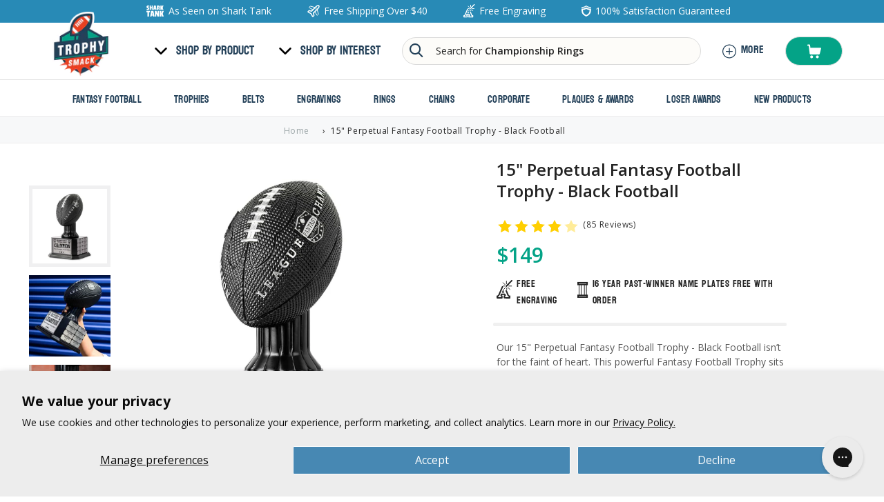

--- FILE ---
content_type: text/html; charset=utf-8
request_url: https://www.trophysmack.com/products/perpetual-vivid-black
body_size: 114052
content:
<!doctype html>
<html class="no-js" lang="en">

<head>
<script src="https://sapi.negate.io/script/JmCwnJKD4xB5Oez+pnpPZA==?shop=trophysmack.myshopify.com"></script>

  
  

  <meta charset="utf-8">
  <meta http-equiv="X-UA-Compatible" content="IE=edge">
  <meta name="viewport" content="width=device-width,initial-scale=1,maximum-scale=1">
  <meta name="theme-color" content="content="""><script src="https://www.googleoptimize.com/optimize.js?id=OPT-TFQLVSN" defer></script>

  <link rel="preload" href="https://cdn.shopify.com/s/files/1/0010/9065/0173/files/Koulen-Regular.woff2?v=1703577194" as="font" type="font/woff2" crossorigin>
  <link rel="preload" href="//www.trophysmack.com/cdn/shop/t/138/assets/base.css?v=101515555726576991881758604676" as="style">
  
<link rel="icon" type="image/png" href="//www.trophysmack.com/cdn/shop/files/TSFaviCon.png?crop=center&height=32&v=1757099552&width=32"><link rel="preconnect" href="https://fonts.shopifycdn.com" crossorigin><link rel="preconnect" href="https://fonts.googleapis.com">
  <link rel="preconnect" href="https://fonts.gstatic.com" crossorigin>
  <link href="https://fonts.googleapis.com/css2?family=Open+Sans:wght@400;500;600;700&family=Roboto:wght@300;400;500;700&display=swap" rel="stylesheet">

  

  <link rel="stylesheet" href="//www.trophysmack.com/cdn/shop/t/138/assets/base.css?v=101515555726576991881758604676">
  

<style>

    :root {
      /**
       * ---------------------------------------------------------------------
       * SPACING VARIABLES
       *
       * We are using a spacing inspired from frameworks like Tailwind CSS.
       * ---------------------------------------------------------------------
       */
      --spacing-0-5: 0.125rem; /* 2px */
      --spacing-1: 0.25rem; /* 4px */
      --spacing-1-5: 0.375rem; /* 6px */
      --spacing-2: 0.5rem; /* 8px */
      --spacing-2-5: 0.625rem; /* 10px */
      --spacing-3: 0.75rem; /* 12px */
      --spacing-3-5: 0.875rem; /* 14px */
      --spacing-4: 1rem; /* 16px */
      --spacing-4-5: 1.125rem; /* 18px */
      --spacing-5: 1.25rem; /* 20px */
      --spacing-5-5: 1.375rem; /* 22px */
      --spacing-6: 1.5rem; /* 24px */
      --spacing-6-5: 1.625rem; /* 26px */
      --spacing-7: 1.75rem; /* 28px */
      --spacing-7-5: 1.875rem; /* 30px */
      --spacing-8: 2rem; /* 32px */
      --spacing-8-5: 2.125rem; /* 34px */
      --spacing-9: 2.25rem; /* 36px */
      --spacing-9-5: 2.375rem; /* 38px */
      --spacing-10: 2.5rem; /* 40px */
      --spacing-11: 2.75rem; /* 44px */
      --spacing-12: 3rem; /* 48px */
      --spacing-14: 3.5rem; /* 56px */
      --spacing-16: 4rem; /* 64px */
      --spacing-18: 4.5rem; /* 72px */
      --spacing-20: 5rem; /* 80px */
      --spacing-24: 6rem; /* 96px */
      --spacing-28: 7rem; /* 112px */
      --spacing-32: 8rem; /* 128px */
      --spacing-36: 9rem; /* 144px */
      --spacing-40: 10rem; /* 160px */
      --spacing-44: 11rem; /* 176px */
      --spacing-48: 12rem; /* 192px */
      --spacing-52: 13rem; /* 208px */
      --spacing-56: 14rem; /* 224px */
      --spacing-60: 15rem; /* 240px */
      --spacing-64: 16rem; /* 256px */
      --spacing-72: 18rem; /* 288px */
      --spacing-80: 20rem; /* 320px */
      --spacing-96: 24rem; /* 384px */

      /* margin */
      --margin-zero:0px;

      /* round radius*/
      --border-round:50px;

      /* display */
      --display-flex:flex;
      --display-block:block;
      --display-none:none;
      --display-inline-block:inline-block;

      /* align */
      --align-start:flex-start;
      --align-mid:center;
      --align-end:flex-end;

  /* justify */
      --justify-start:flex-start;
      --justify-mid:center;
      --justify-end:flex-end;
      --justify-space-between:space-between;

    /* position */
      --position-absolute:absolute;
      --position-fixed:fixed;
      --position-relative:relative;

      /* width/height*/
      --full:100%;

      /* null */
      --null:0px;

      /* extra color*/
      --color-sky:#e3effb;

      /* text center*/
      --text-center:center;
      --text-left:left;
      --text-right:right;

      /* transform*/

      --uppercase:uppercase;

      /* line-height */
      --line-height-normal:1;
      --line-height-small:1.14;

      /**
       * ---------------------------------------------------------------------
       * TYPOGRAPHY
       * ---------------------------------------------------------------------
       */

      --heading-font: 'Koulen-Regular';
      --body-font:"Open Sans", sans-serif;
      --landing-heading-font: 'Helveticablack';
      --text-big:100px;
      --text-h1:48px;
      --text-h2:34px;
      --title:36px;
      --text-h3:24px;
      --text-h6:18px;
      --text-md:16px
      --text-p:15px;
      --text-sm:14px;
      --text-xs:13px;
      --text-xss:12px;

      --letter-spacing-1:0.33px;
       --letter-spacing-2:0.5px;
      --rating-color:#f6d02b;
        
      /**
       * ---------------------------------------------------------------------
       * COLORS
       * ---------------------------------------------------------------------
       */

      --blue: #288ab6;
      --white:#ffffff;
      --black:#232323;
      --dark-blue:#244159; 
    /*--teal-green:#1CA588; */
      --landing-dark-blue:#171740;
      --teal-green:#04a387;
      --orange:#EA4222;
      


      /* weight */
      
      --light:300;
      --regular:400;
      --medium:500;
      --bold:600;
      --extrabold:700;


      /**
       * ---------------------------------------------------------------------
       * OTHER
       * ---------------------------------------------------------------------
       */


    }

      /* @media(max-width:1199px)
      {
       --text-big:70px;
      }
      @media(max-width:749px)
      {
         --text-big:50px;
        --text-h2:28px;
        --text-h3:18px;
        --text-h6:17px;
        --title:28px;
      } */
</style>

<script src="//www.trophysmack.com/cdn/shop/t/138/assets/jquery.js?v=158417595810649192771713419348" defer="defer"></script>
  <script src="//www.trophysmack.com/cdn/shop/t/138/assets/slick.js?v=119177116428520753221713419348" defer="defer"></script>
  <script src="//www.trophysmack.com/cdn/shop/t/138/assets/constants.js?v=58251544750838685771713419348" defer="defer"></script>
  <script src="//www.trophysmack.com/cdn/shop/t/138/assets/pubsub.js?v=158357773527763999511713419348" defer="defer"></script>
  
  <script src="//www.trophysmack.com/cdn/shop/t/138/assets/global.js?v=35059322852156548141723204733" defer="defer"></script>
   <script src="//www.trophysmack.com/cdn/shop/t/138/assets/hc-toolkit.js?v=140043841432535820331713419348" defer="defer"></script> 
  
  <!-- reviews.io -->
  <script src="https://widget.reviews.io/polaris/build.js"></script>
  
  <script src="//www.trophysmack.com/cdn/shop/t/138/assets/custom.js?v=99883421641405701831765290137" defer="defer"></script>
  <script type="text/javascript" src="//www.klaviyo.com/media/js/public/klaviyo_subscribe.js" defer></script>

  

<!-- Asynchronously load engraving-map.json into object : product.custom-general-perpetual-new --> 
<script>
  var engravingsMapUrl = '//www.trophysmack.com/cdn/shop/t/138/assets/engraving-map.json?v=95421721867278641021713419348';

  function loadJSON(callback) {   
    var xobj = new XMLHttpRequest();
    xobj.overrideMimeType("application/json");
    xobj.open('GET', engravingsMapUrl, true);
    xobj.onreadystatechange = function () {
      if (xobj.readyState == 4 && xobj.status == "200") {
        callback(xobj.responseText);
      }
    };
    xobj.send(null);  
  }  

  loadJSON(function(res) {
    window.engravingMap = JSON.parse(res);
    // console.log(typeof res);
  });
</script>


  <script data-obct type="text/javascript">
    /** DO NOT MODIFY THIS CODE**/
    !function(_window, _document) {
      var OB_ADV_ID='003ed1537da1c74b59d069983da5022c9e';
      if (_window.obApi) {var toArray = function(object) {return Object.prototype.toString.call(object) === '[object Array]' ? object : [object];};_window.obApi.marketerId = toArray(_window.obApi.marketerId).concat(toArray(OB_ADV_ID));return;}
      var api = _window.obApi = function() {api.dispatch ? api.dispatch.apply(api, arguments) : api.queue.push(arguments);};api.version = '1.1';api.loaded = true;api.marketerId = OB_ADV_ID;api.queue = [];var tag = _document.createElement('script');tag.async = true;tag.src = '//amplify.outbrain.com/cp/obtp.js';tag.type = 'text/javascript';var script = _document.getElementsByTagName('script')[0];script.parentNode.insertBefore(tag, script);}(window, document);
    obApi('track', 'PAGE_VIEW');
  </script>

  <script>window.performance && window.performance.mark && window.performance.mark('shopify.content_for_header.start');</script><meta name="google-site-verification" content="My7G9lWtFRVGue9BxxFOijtnumN1iGtfNfqnS5Ow_U8">
<meta name="facebook-domain-verification" content="99ezvwdchvvbk325v05pbwpcw8clje">
<meta id="shopify-digital-wallet" name="shopify-digital-wallet" content="/1090650173/digital_wallets/dialog">
<meta name="shopify-checkout-api-token" content="c35bade01df206f465ab2b066334b471">
<meta id="in-context-paypal-metadata" data-shop-id="1090650173" data-venmo-supported="false" data-environment="production" data-locale="en_US" data-paypal-v4="true" data-currency="USD">
<link rel="alternate" type="application/json+oembed" href="https://www.trophysmack.com/products/perpetual-vivid-black.oembed">
<script async="async" src="/checkouts/internal/preloads.js?locale=en-US"></script>
<link rel="preconnect" href="https://shop.app" crossorigin="anonymous">
<script async="async" src="https://shop.app/checkouts/internal/preloads.js?locale=en-US&shop_id=1090650173" crossorigin="anonymous"></script>
<script id="apple-pay-shop-capabilities" type="application/json">{"shopId":1090650173,"countryCode":"US","currencyCode":"USD","merchantCapabilities":["supports3DS"],"merchantId":"gid:\/\/shopify\/Shop\/1090650173","merchantName":"TrophySmack","requiredBillingContactFields":["postalAddress","email","phone"],"requiredShippingContactFields":["postalAddress","email","phone"],"shippingType":"shipping","supportedNetworks":["visa","masterCard","amex","discover","elo","jcb"],"total":{"type":"pending","label":"TrophySmack","amount":"1.00"},"shopifyPaymentsEnabled":true,"supportsSubscriptions":true}</script>
<script id="shopify-features" type="application/json">{"accessToken":"c35bade01df206f465ab2b066334b471","betas":["rich-media-storefront-analytics"],"domain":"www.trophysmack.com","predictiveSearch":true,"shopId":1090650173,"locale":"en"}</script>
<script>var Shopify = Shopify || {};
Shopify.shop = "trophysmack.myshopify.com";
Shopify.locale = "en";
Shopify.currency = {"active":"USD","rate":"1.0"};
Shopify.country = "US";
Shopify.theme = {"name":"TW: 2025 LIVE","id":128291602493,"schema_name":"Dawn","schema_version":"11.0.0","theme_store_id":887,"role":"main"};
Shopify.theme.handle = "null";
Shopify.theme.style = {"id":null,"handle":null};
Shopify.cdnHost = "www.trophysmack.com/cdn";
Shopify.routes = Shopify.routes || {};
Shopify.routes.root = "/";</script>
<script type="module">!function(o){(o.Shopify=o.Shopify||{}).modules=!0}(window);</script>
<script>!function(o){function n(){var o=[];function n(){o.push(Array.prototype.slice.apply(arguments))}return n.q=o,n}var t=o.Shopify=o.Shopify||{};t.loadFeatures=n(),t.autoloadFeatures=n()}(window);</script>
<script>
  window.ShopifyPay = window.ShopifyPay || {};
  window.ShopifyPay.apiHost = "shop.app\/pay";
  window.ShopifyPay.redirectState = null;
</script>
<script id="shop-js-analytics" type="application/json">{"pageType":"product"}</script>
<script defer="defer" async type="module" src="//www.trophysmack.com/cdn/shopifycloud/shop-js/modules/v2/client.init-shop-cart-sync_BN7fPSNr.en.esm.js"></script>
<script defer="defer" async type="module" src="//www.trophysmack.com/cdn/shopifycloud/shop-js/modules/v2/chunk.common_Cbph3Kss.esm.js"></script>
<script defer="defer" async type="module" src="//www.trophysmack.com/cdn/shopifycloud/shop-js/modules/v2/chunk.modal_DKumMAJ1.esm.js"></script>
<script type="module">
  await import("//www.trophysmack.com/cdn/shopifycloud/shop-js/modules/v2/client.init-shop-cart-sync_BN7fPSNr.en.esm.js");
await import("//www.trophysmack.com/cdn/shopifycloud/shop-js/modules/v2/chunk.common_Cbph3Kss.esm.js");
await import("//www.trophysmack.com/cdn/shopifycloud/shop-js/modules/v2/chunk.modal_DKumMAJ1.esm.js");

  window.Shopify.SignInWithShop?.initShopCartSync?.({"fedCMEnabled":true,"windoidEnabled":true});

</script>
<script>
  window.Shopify = window.Shopify || {};
  if (!window.Shopify.featureAssets) window.Shopify.featureAssets = {};
  window.Shopify.featureAssets['shop-js'] = {"shop-cart-sync":["modules/v2/client.shop-cart-sync_CJVUk8Jm.en.esm.js","modules/v2/chunk.common_Cbph3Kss.esm.js","modules/v2/chunk.modal_DKumMAJ1.esm.js"],"init-fed-cm":["modules/v2/client.init-fed-cm_7Fvt41F4.en.esm.js","modules/v2/chunk.common_Cbph3Kss.esm.js","modules/v2/chunk.modal_DKumMAJ1.esm.js"],"init-shop-email-lookup-coordinator":["modules/v2/client.init-shop-email-lookup-coordinator_Cc088_bR.en.esm.js","modules/v2/chunk.common_Cbph3Kss.esm.js","modules/v2/chunk.modal_DKumMAJ1.esm.js"],"init-windoid":["modules/v2/client.init-windoid_hPopwJRj.en.esm.js","modules/v2/chunk.common_Cbph3Kss.esm.js","modules/v2/chunk.modal_DKumMAJ1.esm.js"],"shop-button":["modules/v2/client.shop-button_B0jaPSNF.en.esm.js","modules/v2/chunk.common_Cbph3Kss.esm.js","modules/v2/chunk.modal_DKumMAJ1.esm.js"],"shop-cash-offers":["modules/v2/client.shop-cash-offers_DPIskqss.en.esm.js","modules/v2/chunk.common_Cbph3Kss.esm.js","modules/v2/chunk.modal_DKumMAJ1.esm.js"],"shop-toast-manager":["modules/v2/client.shop-toast-manager_CK7RT69O.en.esm.js","modules/v2/chunk.common_Cbph3Kss.esm.js","modules/v2/chunk.modal_DKumMAJ1.esm.js"],"init-shop-cart-sync":["modules/v2/client.init-shop-cart-sync_BN7fPSNr.en.esm.js","modules/v2/chunk.common_Cbph3Kss.esm.js","modules/v2/chunk.modal_DKumMAJ1.esm.js"],"init-customer-accounts-sign-up":["modules/v2/client.init-customer-accounts-sign-up_CfPf4CXf.en.esm.js","modules/v2/client.shop-login-button_DeIztwXF.en.esm.js","modules/v2/chunk.common_Cbph3Kss.esm.js","modules/v2/chunk.modal_DKumMAJ1.esm.js"],"pay-button":["modules/v2/client.pay-button_CgIwFSYN.en.esm.js","modules/v2/chunk.common_Cbph3Kss.esm.js","modules/v2/chunk.modal_DKumMAJ1.esm.js"],"init-customer-accounts":["modules/v2/client.init-customer-accounts_DQ3x16JI.en.esm.js","modules/v2/client.shop-login-button_DeIztwXF.en.esm.js","modules/v2/chunk.common_Cbph3Kss.esm.js","modules/v2/chunk.modal_DKumMAJ1.esm.js"],"avatar":["modules/v2/client.avatar_BTnouDA3.en.esm.js"],"init-shop-for-new-customer-accounts":["modules/v2/client.init-shop-for-new-customer-accounts_CsZy_esa.en.esm.js","modules/v2/client.shop-login-button_DeIztwXF.en.esm.js","modules/v2/chunk.common_Cbph3Kss.esm.js","modules/v2/chunk.modal_DKumMAJ1.esm.js"],"shop-follow-button":["modules/v2/client.shop-follow-button_BRMJjgGd.en.esm.js","modules/v2/chunk.common_Cbph3Kss.esm.js","modules/v2/chunk.modal_DKumMAJ1.esm.js"],"checkout-modal":["modules/v2/client.checkout-modal_B9Drz_yf.en.esm.js","modules/v2/chunk.common_Cbph3Kss.esm.js","modules/v2/chunk.modal_DKumMAJ1.esm.js"],"shop-login-button":["modules/v2/client.shop-login-button_DeIztwXF.en.esm.js","modules/v2/chunk.common_Cbph3Kss.esm.js","modules/v2/chunk.modal_DKumMAJ1.esm.js"],"lead-capture":["modules/v2/client.lead-capture_DXYzFM3R.en.esm.js","modules/v2/chunk.common_Cbph3Kss.esm.js","modules/v2/chunk.modal_DKumMAJ1.esm.js"],"shop-login":["modules/v2/client.shop-login_CA5pJqmO.en.esm.js","modules/v2/chunk.common_Cbph3Kss.esm.js","modules/v2/chunk.modal_DKumMAJ1.esm.js"],"payment-terms":["modules/v2/client.payment-terms_BxzfvcZJ.en.esm.js","modules/v2/chunk.common_Cbph3Kss.esm.js","modules/v2/chunk.modal_DKumMAJ1.esm.js"]};
</script>
<script>(function() {
  var isLoaded = false;
  function asyncLoad() {
    if (isLoaded) return;
    isLoaded = true;
    var urls = ["\/\/cdn.shopify.com\/proxy\/88229263a05b4b3ab0f91a5b3765b8944e5e7f6ae1c2aef67de81957a2e36896\/s3-us-west-2.amazonaws.com\/jsstore\/a\/QKEHG28V\/reids.js?shop=trophysmack.myshopify.com\u0026sp-cache-control=cHVibGljLCBtYXgtYWdlPTkwMA","https:\/\/pdq-scripts.pdqprod.link\/pdq-plugins.js?shop=trophysmack.myshopify.com","\/\/cdn.shopify.com\/proxy\/56ef678dcbd4cf37b944d95c19f3d34d91845a06c9fbb11810463a19440f0c32\/app.retention.com\/shopify\/shopify_app_add_to_cart_script.js?shop=trophysmack.myshopify.com\u0026sp-cache-control=cHVibGljLCBtYXgtYWdlPTkwMA","https:\/\/cdn.shopify.com\/s\/files\/1\/0010\/9065\/0173\/t\/138\/assets\/yoast-active-script.js?v=1713419348\u0026shop=trophysmack.myshopify.com"];
    for (var i = 0; i < urls.length; i++) {
      var s = document.createElement('script');
      s.type = 'text/javascript';
      s.async = true;
      s.src = urls[i];
      var x = document.getElementsByTagName('script')[0];
      x.parentNode.insertBefore(s, x);
    }
  };
  if(window.attachEvent) {
    window.attachEvent('onload', asyncLoad);
  } else {
    window.addEventListener('load', asyncLoad, false);
  }
})();</script>
<script id="__st">var __st={"a":1090650173,"offset":-28800,"reqid":"50eadbd2-93b3-4414-bdff-5c71373e4dd9-1770101485","pageurl":"www.trophysmack.com\/products\/perpetual-vivid-black","u":"48a44e0bc17b","p":"product","rtyp":"product","rid":553469870141};</script>
<script>window.ShopifyPaypalV4VisibilityTracking = true;</script>
<script id="captcha-bootstrap">!function(){'use strict';const t='contact',e='account',n='new_comment',o=[[t,t],['blogs',n],['comments',n],[t,'customer']],c=[[e,'customer_login'],[e,'guest_login'],[e,'recover_customer_password'],[e,'create_customer']],r=t=>t.map((([t,e])=>`form[action*='/${t}']:not([data-nocaptcha='true']) input[name='form_type'][value='${e}']`)).join(','),a=t=>()=>t?[...document.querySelectorAll(t)].map((t=>t.form)):[];function s(){const t=[...o],e=r(t);return a(e)}const i='password',u='form_key',d=['recaptcha-v3-token','g-recaptcha-response','h-captcha-response',i],f=()=>{try{return window.sessionStorage}catch{return}},m='__shopify_v',_=t=>t.elements[u];function p(t,e,n=!1){try{const o=window.sessionStorage,c=JSON.parse(o.getItem(e)),{data:r}=function(t){const{data:e,action:n}=t;return t[m]||n?{data:e,action:n}:{data:t,action:n}}(c);for(const[e,n]of Object.entries(r))t.elements[e]&&(t.elements[e].value=n);n&&o.removeItem(e)}catch(o){console.error('form repopulation failed',{error:o})}}const l='form_type',E='cptcha';function T(t){t.dataset[E]=!0}const w=window,h=w.document,L='Shopify',v='ce_forms',y='captcha';let A=!1;((t,e)=>{const n=(g='f06e6c50-85a8-45c8-87d0-21a2b65856fe',I='https://cdn.shopify.com/shopifycloud/storefront-forms-hcaptcha/ce_storefront_forms_captcha_hcaptcha.v1.5.2.iife.js',D={infoText:'Protected by hCaptcha',privacyText:'Privacy',termsText:'Terms'},(t,e,n)=>{const o=w[L][v],c=o.bindForm;if(c)return c(t,g,e,D).then(n);var r;o.q.push([[t,g,e,D],n]),r=I,A||(h.body.append(Object.assign(h.createElement('script'),{id:'captcha-provider',async:!0,src:r})),A=!0)});var g,I,D;w[L]=w[L]||{},w[L][v]=w[L][v]||{},w[L][v].q=[],w[L][y]=w[L][y]||{},w[L][y].protect=function(t,e){n(t,void 0,e),T(t)},Object.freeze(w[L][y]),function(t,e,n,w,h,L){const[v,y,A,g]=function(t,e,n){const i=e?o:[],u=t?c:[],d=[...i,...u],f=r(d),m=r(i),_=r(d.filter((([t,e])=>n.includes(e))));return[a(f),a(m),a(_),s()]}(w,h,L),I=t=>{const e=t.target;return e instanceof HTMLFormElement?e:e&&e.form},D=t=>v().includes(t);t.addEventListener('submit',(t=>{const e=I(t);if(!e)return;const n=D(e)&&!e.dataset.hcaptchaBound&&!e.dataset.recaptchaBound,o=_(e),c=g().includes(e)&&(!o||!o.value);(n||c)&&t.preventDefault(),c&&!n&&(function(t){try{if(!f())return;!function(t){const e=f();if(!e)return;const n=_(t);if(!n)return;const o=n.value;o&&e.removeItem(o)}(t);const e=Array.from(Array(32),(()=>Math.random().toString(36)[2])).join('');!function(t,e){_(t)||t.append(Object.assign(document.createElement('input'),{type:'hidden',name:u})),t.elements[u].value=e}(t,e),function(t,e){const n=f();if(!n)return;const o=[...t.querySelectorAll(`input[type='${i}']`)].map((({name:t})=>t)),c=[...d,...o],r={};for(const[a,s]of new FormData(t).entries())c.includes(a)||(r[a]=s);n.setItem(e,JSON.stringify({[m]:1,action:t.action,data:r}))}(t,e)}catch(e){console.error('failed to persist form',e)}}(e),e.submit())}));const S=(t,e)=>{t&&!t.dataset[E]&&(n(t,e.some((e=>e===t))),T(t))};for(const o of['focusin','change'])t.addEventListener(o,(t=>{const e=I(t);D(e)&&S(e,y())}));const B=e.get('form_key'),M=e.get(l),P=B&&M;t.addEventListener('DOMContentLoaded',(()=>{const t=y();if(P)for(const e of t)e.elements[l].value===M&&p(e,B);[...new Set([...A(),...v().filter((t=>'true'===t.dataset.shopifyCaptcha))])].forEach((e=>S(e,t)))}))}(h,new URLSearchParams(w.location.search),n,t,e,['guest_login'])})(!0,!0)}();</script>
<script integrity="sha256-4kQ18oKyAcykRKYeNunJcIwy7WH5gtpwJnB7kiuLZ1E=" data-source-attribution="shopify.loadfeatures" defer="defer" src="//www.trophysmack.com/cdn/shopifycloud/storefront/assets/storefront/load_feature-a0a9edcb.js" crossorigin="anonymous"></script>
<script crossorigin="anonymous" defer="defer" src="//www.trophysmack.com/cdn/shopifycloud/storefront/assets/shopify_pay/storefront-65b4c6d7.js?v=20250812"></script>
<script data-source-attribution="shopify.dynamic_checkout.dynamic.init">var Shopify=Shopify||{};Shopify.PaymentButton=Shopify.PaymentButton||{isStorefrontPortableWallets:!0,init:function(){window.Shopify.PaymentButton.init=function(){};var t=document.createElement("script");t.src="https://www.trophysmack.com/cdn/shopifycloud/portable-wallets/latest/portable-wallets.en.js",t.type="module",document.head.appendChild(t)}};
</script>
<script data-source-attribution="shopify.dynamic_checkout.buyer_consent">
  function portableWalletsHideBuyerConsent(e){var t=document.getElementById("shopify-buyer-consent"),n=document.getElementById("shopify-subscription-policy-button");t&&n&&(t.classList.add("hidden"),t.setAttribute("aria-hidden","true"),n.removeEventListener("click",e))}function portableWalletsShowBuyerConsent(e){var t=document.getElementById("shopify-buyer-consent"),n=document.getElementById("shopify-subscription-policy-button");t&&n&&(t.classList.remove("hidden"),t.removeAttribute("aria-hidden"),n.addEventListener("click",e))}window.Shopify?.PaymentButton&&(window.Shopify.PaymentButton.hideBuyerConsent=portableWalletsHideBuyerConsent,window.Shopify.PaymentButton.showBuyerConsent=portableWalletsShowBuyerConsent);
</script>
<script data-source-attribution="shopify.dynamic_checkout.cart.bootstrap">document.addEventListener("DOMContentLoaded",(function(){function t(){return document.querySelector("shopify-accelerated-checkout-cart, shopify-accelerated-checkout")}if(t())Shopify.PaymentButton.init();else{new MutationObserver((function(e,n){t()&&(Shopify.PaymentButton.init(),n.disconnect())})).observe(document.body,{childList:!0,subtree:!0})}}));
</script>
<script id='scb4127' type='text/javascript' async='' src='https://www.trophysmack.com/cdn/shopifycloud/privacy-banner/storefront-banner.js'></script><link id="shopify-accelerated-checkout-styles" rel="stylesheet" media="screen" href="https://www.trophysmack.com/cdn/shopifycloud/portable-wallets/latest/accelerated-checkout-backwards-compat.css" crossorigin="anonymous">
<style id="shopify-accelerated-checkout-cart">
        #shopify-buyer-consent {
  margin-top: 1em;
  display: inline-block;
  width: 100%;
}

#shopify-buyer-consent.hidden {
  display: none;
}

#shopify-subscription-policy-button {
  background: none;
  border: none;
  padding: 0;
  text-decoration: underline;
  font-size: inherit;
  cursor: pointer;
}

#shopify-subscription-policy-button::before {
  box-shadow: none;
}

      </style>
<script id="sections-script" data-sections="header" defer="defer" src="//www.trophysmack.com/cdn/shop/t/138/compiled_assets/scripts.js?v=98506"></script>
<script>window.performance && window.performance.mark && window.performance.mark('shopify.content_for_header.end');</script>


  <style data-shopify>
    @font-face {
  font-family: "Open Sans";
  font-weight: 400;
  font-style: normal;
  font-display: swap;
  src: url("//www.trophysmack.com/cdn/fonts/open_sans/opensans_n4.c32e4d4eca5273f6d4ee95ddf54b5bbb75fc9b61.woff2") format("woff2"),
       url("//www.trophysmack.com/cdn/fonts/open_sans/opensans_n4.5f3406f8d94162b37bfa232b486ac93ee892406d.woff") format("woff");
}

    @font-face {
  font-family: "Open Sans";
  font-weight: 700;
  font-style: normal;
  font-display: swap;
  src: url("//www.trophysmack.com/cdn/fonts/open_sans/opensans_n7.a9393be1574ea8606c68f4441806b2711d0d13e4.woff2") format("woff2"),
       url("//www.trophysmack.com/cdn/fonts/open_sans/opensans_n7.7b8af34a6ebf52beb1a4c1d8c73ad6910ec2e553.woff") format("woff");
}

    @font-face {
  font-family: "Open Sans";
  font-weight: 400;
  font-style: italic;
  font-display: swap;
  src: url("//www.trophysmack.com/cdn/fonts/open_sans/opensans_i4.6f1d45f7a46916cc95c694aab32ecbf7509cbf33.woff2") format("woff2"),
       url("//www.trophysmack.com/cdn/fonts/open_sans/opensans_i4.4efaa52d5a57aa9a57c1556cc2b7465d18839daa.woff") format("woff");
}

    @font-face {
  font-family: "Open Sans";
  font-weight: 700;
  font-style: italic;
  font-display: swap;
  src: url("//www.trophysmack.com/cdn/fonts/open_sans/opensans_i7.916ced2e2ce15f7fcd95d196601a15e7b89ee9a4.woff2") format("woff2"),
       url("//www.trophysmack.com/cdn/fonts/open_sans/opensans_i7.99a9cff8c86ea65461de497ade3d515a98f8b32a.woff") format("woff");
}

    @font-face {
  font-family: "Open Sans";
  font-weight: 400;
  font-style: normal;
  font-display: swap;
  src: url("//www.trophysmack.com/cdn/fonts/open_sans/opensans_n4.c32e4d4eca5273f6d4ee95ddf54b5bbb75fc9b61.woff2") format("woff2"),
       url("//www.trophysmack.com/cdn/fonts/open_sans/opensans_n4.5f3406f8d94162b37bfa232b486ac93ee892406d.woff") format("woff");
}


    
      :root,
      .color-background-1 {
        --color-background: 255,255,255;
      
        --gradient-background: #ffffff;
      
      --color-foreground: 18,18,18;
      --color-shadow: 18,18,18;
      --color-button: 18,18,18;
      --color-button-text: 255,255,255;
      --color-secondary-button: 255,255,255;
      --color-secondary-button-text: 18,18,18;
      --color-link: 18,18,18;
      --color-badge-foreground: 18,18,18;
      --color-badge-background: 255,255,255;
      --color-badge-border: 18,18,18;
      --payment-terms-background-color: rgb(255 255 255);
    }
    
      
      .color-background-2 {
        --color-background: 243,243,243;
      
        --gradient-background: #f3f3f3;
      
      --color-foreground: 18,18,18;
      --color-shadow: 18,18,18;
      --color-button: 18,18,18;
      --color-button-text: 243,243,243;
      --color-secondary-button: 243,243,243;
      --color-secondary-button-text: 18,18,18;
      --color-link: 18,18,18;
      --color-badge-foreground: 18,18,18;
      --color-badge-background: 243,243,243;
      --color-badge-border: 18,18,18;
      --payment-terms-background-color: rgb(243 243 243);
    }
    
      
      .color-inverse {
        --color-background: 36,40,51;
      
        --gradient-background: #242833;
      
      --color-foreground: 255,255,255;
      --color-shadow: 18,18,18;
      --color-button: 255,255,255;
      --color-button-text: 0,0,0;
      --color-secondary-button: 36,40,51;
      --color-secondary-button-text: 255,255,255;
      --color-link: 255,255,255;
      --color-badge-foreground: 255,255,255;
      --color-badge-background: 36,40,51;
      --color-badge-border: 255,255,255;
      --payment-terms-background-color: rgb(36 40 51);
    }
    
      
      .color-accent-1 {
        --color-background: 18,18,18;
      
        --gradient-background: #121212;
      
      --color-foreground: 255,255,255;
      --color-shadow: 18,18,18;
      --color-button: 255,255,255;
      --color-button-text: 18,18,18;
      --color-secondary-button: 18,18,18;
      --color-secondary-button-text: 255,255,255;
      --color-link: 255,255,255;
      --color-badge-foreground: 255,255,255;
      --color-badge-background: 18,18,18;
      --color-badge-border: 255,255,255;
      --payment-terms-background-color: rgb(18 18 18);
    }
    
      
      .color-accent-2 {
        --color-background: 255,255,255;
      
        --gradient-background: #ffffff;
      
      --color-foreground: 36,65,89;
      --color-shadow: 255,255,255;
      --color-button: 255,255,255;
      --color-button-text: 51,79,180;
      --color-secondary-button: 255,255,255;
      --color-secondary-button-text: 255,255,255;
      --color-link: 255,255,255;
      --color-badge-foreground: 36,65,89;
      --color-badge-background: 255,255,255;
      --color-badge-border: 36,65,89;
      --payment-terms-background-color: rgb(255 255 255);
    }
    
      
      .color-scheme-fc0406dc-6116-4335-bc34-079da150cbc6 {
        --color-background: 233,237,241;
      
        --gradient-background: #e9edf1;
      
      --color-foreground: 36,65,89;
      --color-shadow: 36,65,89;
      --color-button: 36,65,89;
      --color-button-text: 255,255,255;
      --color-secondary-button: 233,237,241;
      --color-secondary-button-text: 36,65,89;
      --color-link: 36,65,89;
      --color-badge-foreground: 36,65,89;
      --color-badge-background: 233,237,241;
      --color-badge-border: 36,65,89;
      --payment-terms-background-color: rgb(233 237 241);
    }
    
      
      .color-scheme-b5f99f1d-a196-484f-9aa8-13db142cf577 {
        --color-background: 36,65,89;
      
        --gradient-background: #244159;
      
      --color-foreground: 255,255,255;
      --color-shadow: 255,255,255;
      --color-button: 255,255,255;
      --color-button-text: 255,255,255;
      --color-secondary-button: 36,65,89;
      --color-secondary-button-text: 255,255,255;
      --color-link: 255,255,255;
      --color-badge-foreground: 255,255,255;
      --color-badge-background: 36,65,89;
      --color-badge-border: 255,255,255;
      --payment-terms-background-color: rgb(36 65 89);
    }
    
      
      .color-scheme-764e19e1-22d5-4004-ade3-8b85e4cd0e92 {
        --color-background: 40,138,182;
      
        --gradient-background: #288ab6;
      
      --color-foreground: 255,255,255;
      --color-shadow: 18,18,18;
      --color-button: 245,245,245;
      --color-button-text: 255,255,255;
      --color-secondary-button: 40,138,182;
      --color-secondary-button-text: 18,18,18;
      --color-link: 18,18,18;
      --color-badge-foreground: 255,255,255;
      --color-badge-background: 40,138,182;
      --color-badge-border: 255,255,255;
      --payment-terms-background-color: rgb(40 138 182);
    }
    
      
      .color-scheme-ce95123f-468f-4330-bad3-3c506e516eb0 {
        --color-background: 96,0,211;
      
        --gradient-background: #6000d3;
      
      --color-foreground: 255,255,255;
      --color-shadow: 255,255,255;
      --color-button: 255,255,255;
      --color-button-text: 255,255,255;
      --color-secondary-button: 96,0,211;
      --color-secondary-button-text: 255,255,255;
      --color-link: 255,255,255;
      --color-badge-foreground: 255,255,255;
      --color-badge-background: 96,0,211;
      --color-badge-border: 255,255,255;
      --payment-terms-background-color: rgb(96 0 211);
    }
    
      
      .color-scheme-24963bb7-4fb0-4766-96a3-de124756314c {
        --color-background: 36,65,89;
      
        --gradient-background: linear-gradient(268deg, rgba(36, 65, 89, 1) 23%, rgba(234, 66, 34, 1) 100%);
      
      --color-foreground: 255,255,255;
      --color-shadow: 255,255,255;
      --color-button: 255,255,255;
      --color-button-text: 255,255,255;
      --color-secondary-button: 36,65,89;
      --color-secondary-button-text: 255,255,255;
      --color-link: 255,255,255;
      --color-badge-foreground: 255,255,255;
      --color-badge-background: 36,65,89;
      --color-badge-border: 255,255,255;
      --payment-terms-background-color: rgb(36 65 89);
    }
    

    body, .color-background-1, .color-background-2, .color-inverse, .color-accent-1, .color-accent-2, .color-scheme-fc0406dc-6116-4335-bc34-079da150cbc6, .color-scheme-b5f99f1d-a196-484f-9aa8-13db142cf577, .color-scheme-764e19e1-22d5-4004-ade3-8b85e4cd0e92, .color-scheme-ce95123f-468f-4330-bad3-3c506e516eb0, .color-scheme-24963bb7-4fb0-4766-96a3-de124756314c {
      color: rgba(var(--color-foreground), 0.75);
      background-color: rgb(var(--color-background));
    }

    :root {
      --font-body-family: "Open Sans", sans-serif;
      --font-body-style: normal;
      --font-body-weight: 400;
      --font-body-weight-bold: 700;

      --font-heading-family: "Open Sans", sans-serif;
      --font-heading-style: normal;
      --font-heading-weight: 400;

      --font-body-scale: 1.0;
      --font-heading-scale: 1.0;

      --media-padding: px;
      --media-border-opacity: 0.05;
      --media-border-width: 1px;
      --media-radius: 0px;
      --media-shadow-opacity: 0.0;
      --media-shadow-horizontal-offset: 0px;
      --media-shadow-vertical-offset: 4px;
      --media-shadow-blur-radius: 5px;
      --media-shadow-visible: 0;

      --page-width: 120rem;
      --page-width-margin: 0rem;

      --product-card-image-padding: 0.0rem;
      --product-card-corner-radius: 0.0rem;
      --product-card-text-alignment: left;
      --product-card-border-width: 0.0rem;
      --product-card-border-opacity: 0.1;
      --product-card-shadow-opacity: 0.0;
      --product-card-shadow-visible: 0;
      --product-card-shadow-horizontal-offset: 0.0rem;
      --product-card-shadow-vertical-offset: 0.4rem;
      --product-card-shadow-blur-radius: 0.5rem;

      --collection-card-image-padding: 0.0rem;
      --collection-card-corner-radius: 0.0rem;
      --collection-card-text-alignment: center;
      --collection-card-border-width: 0.0rem;
      --collection-card-border-opacity: 0.1;
      --collection-card-shadow-opacity: 0.0;
      --collection-card-shadow-visible: 0;
      --collection-card-shadow-horizontal-offset: 0.0rem;
      --collection-card-shadow-vertical-offset: 0.4rem;
      --collection-card-shadow-blur-radius: 0.5rem;

      --blog-card-image-padding: 0.0rem;
      --blog-card-corner-radius: 0.0rem;
      --blog-card-text-alignment: left;
      --blog-card-border-width: 0.0rem;
      --blog-card-border-opacity: 0.1;
      --blog-card-shadow-opacity: 0.0;
      --blog-card-shadow-visible: 0;
      --blog-card-shadow-horizontal-offset: 0.0rem;
      --blog-card-shadow-vertical-offset: 0.4rem;
      --blog-card-shadow-blur-radius: 0.5rem;

      --badge-corner-radius: 4.0rem;

      --popup-border-width: 1px;
      --popup-border-opacity: 0.1;
      --popup-corner-radius: 0px;
      --popup-shadow-opacity: 0.05;
      --popup-shadow-horizontal-offset: 0px;
      --popup-shadow-vertical-offset: 4px;
      --popup-shadow-blur-radius: 5px;

      --drawer-border-width: 1px;
      --drawer-border-opacity: 0.1;
      --drawer-shadow-opacity: 0.0;
      --drawer-shadow-horizontal-offset: 0px;
      --drawer-shadow-vertical-offset: 4px;
      --drawer-shadow-blur-radius: 5px;

      --spacing-sections-desktop: 0px;
      --spacing-sections-mobile: 0px;

      --grid-desktop-vertical-spacing: 10px;
      --grid-desktop-horizontal-spacing: 10px;
      --grid-mobile-vertical-spacing: 5px;
      --grid-mobile-horizontal-spacing: 5px;

      --text-boxes-border-opacity: 0.1;
      --text-boxes-border-width: 0px;
      --text-boxes-radius: 0px;
      --text-boxes-shadow-opacity: 0.0;
      --text-boxes-shadow-visible: 0;
      --text-boxes-shadow-horizontal-offset: 0px;
      --text-boxes-shadow-vertical-offset: 4px;
      --text-boxes-shadow-blur-radius: 5px;

      --buttons-radius: 0px;
      --buttons-radius-outset: 0px;
      --buttons-border-width: 1px;
      --buttons-border-opacity: 1.0;
      --buttons-shadow-opacity: 0.0;
      --buttons-shadow-visible: 0;
      --buttons-shadow-horizontal-offset: 0px;
      --buttons-shadow-vertical-offset: 4px;
      --buttons-shadow-blur-radius: 5px;
      --buttons-border-offset: 0px;

      --inputs-radius: 0px;
      --inputs-border-width: 1px;
      --inputs-border-opacity: 0.55;
      --inputs-shadow-opacity: 0.0;
      --inputs-shadow-horizontal-offset: 0px;
      --inputs-margin-offset: 0px;
      --inputs-shadow-vertical-offset: 4px;
      --inputs-shadow-blur-radius: 5px;
      --inputs-radius-outset: 0px;

      --variant-pills-radius: 40px;
      --variant-pills-border-width: 1px;
      --variant-pills-border-opacity: 0.55;
      --variant-pills-shadow-opacity: 0.0;
      --variant-pills-shadow-horizontal-offset: 0px;
      --variant-pills-shadow-vertical-offset: 4px;
      --variant-pills-shadow-blur-radius: 5px;
    }

    *,
    *::before,
    *::after {
      box-sizing: inherit;
    }

    html {
      box-sizing: border-box;
      font-size: calc(var(--font-body-scale) * 62.5%);
      height: 100%;
    }

    body {
      display: grid;
      grid-template-rows: auto auto 1fr auto;
      grid-template-columns: 100%;
      min-height: 100%;
      margin: 0;
      font-size: 1.5rem;
      letter-spacing: 0.06rem;
      line-height: calc(1 + 0.8 / var(--font-body-scale));
      font-family: var(--font-body-family);
      font-style: var(--font-body-style);
      font-weight: var(--font-body-weight);
    }

    @media screen and (min-width: 750px) {
      body {
        font-size: 1.6rem;
      }
    }

    .card_bades_icon {
        position: absolute;
        max-width: 100px;
        z-index: 1;
    }
    .card_bades_icon.top-right {
        top: 0;
        right: 0;
    }
    .card_bades_icon.top-left {
        top: 0;
        left: 0;
    }
    .card_bades_icon img {
        height: 100%;
        width: 100%;      
    }
    .slider-mobile-gutter {
        position: relative;
    }
    @media only screen and (max-width: 575px){
    .card_bades_icon {
        max-width: 70px;
    }   
    }
  </style>

  <link href="//www.trophysmack.com/cdn/shop/t/138/assets/slick.css?v=99639561323254153231713419348" rel="stylesheet" type="text/css" media="all" />

  
  
  <link href="//www.trophysmack.com/cdn/shop/t/138/assets/dynamic.css?v=95188731688436888781768299770" rel="stylesheet" type="text/css" media="all" />
  <link href="//www.trophysmack.com/cdn/shop/t/138/assets/custom.css?v=34103003382598680641753085958" rel="stylesheet" type="text/css" media="all" />
<link rel="preload" as="font" href="//www.trophysmack.com/cdn/fonts/open_sans/opensans_n4.c32e4d4eca5273f6d4ee95ddf54b5bbb75fc9b61.woff2" type="font/woff2" crossorigin><link rel="preload" as="font" href="//www.trophysmack.com/cdn/fonts/open_sans/opensans_n4.c32e4d4eca5273f6d4ee95ddf54b5bbb75fc9b61.woff2" type="font/woff2" crossorigin><link href="//www.trophysmack.com/cdn/shop/t/138/assets/component-localization-form.css?v=143319823105703127341713419348" rel="stylesheet" type="text/css" media="all" />
    <script src="//www.trophysmack.com/cdn/shop/t/138/assets/localization-form.js?v=161644695336821385561713419348" defer="defer"></script><link rel="stylesheet" href="//www.trophysmack.com/cdn/shop/t/138/assets/component-predictive-search.css?v=109297875533990632631758529225" media="print" onload="this.media='all'"><!-- Google Tag Manager -->
<script>(function(w,d,s,l,i){w[l]=w[l]||[];w[l].push({'gtm.start':
new Date().getTime(),event:'gtm.js'});var f=d.getElementsByTagName(s)[0],
j=d.createElement(s),dl=l!='dataLayer'?'&l='+l:'';j.async=true;j.src=
'https://www.googletagmanager.com/gtm.js?id='+i+dl;f.parentNode.insertBefore(
j,f);
})(window,document,'script','dataLayer', 'GTM-WJG6DFC');</script>
<!-- End Google Tag Manager -->
  
  


  <!-- Start Bing conversion tracking event code --> 
  <script>
      (function(w,d,t,r,u)
      {
          var f,n,i;
          w[u]=w[u]||[],f=function()
          {
              var o={ti:"187000796"};
              o.q=w[u],w[u]=new UET(o),w[u].push("pageLoad")
          },
          n=d.createElement(t),n.src=r,n.async=1,n.onload=n.onreadystatechange=function()
          {
              var s=this.readyState;
              s&&s!=="loaded"&&s!=="complete"||(f(),n.onload=n.onreadystatechange=null)
          },
          i=d.getElementsByTagName(t)[0],i.parentNode.insertBefore(n,i)
      })
      (window,document,"script","//bat.bing.com/bat.js","uetq");
  </script>
  <!-- End Start Bing conversion tracking event code -->
  
  <script> !function (w, d, t) { w.TiktokAnalyticsObject=t;var ttq=w[t]=w[t]||[];ttq.methods=["page","track","identify","instances","debug","on","off","once","ready","alias","group","enableCookie","disableCookie"],ttq.setAndDefer=function(t,e){t[e]=function(){t.push([e].concat(Array.prototype.slice.call(arguments,0)))}};for(var i=0;i<ttq.methods.length;i++)ttq.setAndDefer(ttq,ttq.methods[i]);ttq.instance=function(t){for(var e=ttq._i[t]||[],n=0;n<ttq.methods.length;n++ )ttq.setAndDefer(e,ttq.methods[n]);return e},ttq.load=function(e,n){var i="https://analytics.tiktok.com/i18n/pixel/events.js";ttq._i=ttq._i||{},ttq._i[e]=[],ttq._i[e]._u=i,ttq._t=ttq._t||{},ttq._t[e]=+new Date,ttq._o=ttq._o||{},ttq._o[e]=n||{};n=document.createElement("script");n.type="text/javascript",n.async=!0,n.src=i+"?sdkid="+e+"&lib="+t;e=document.getElementsByTagName("script")[0];e.parentNode.insertBefore(n,e)}; ttq.load('CK9JAI3C77UFIT27CDOG'); ttq.page(); }(window, document, 'ttq'); </script>

  <script type="text/javascript">
      (function(c,l,a,r,i,t,y){
          c[a]=c[a]||function(){(c[a].q=c[a].q||[]).push(arguments)};
          t=l.createElement(r);t.async=1;t.src="https://www.clarity.ms/tag/"+i;
          y=l.getElementsByTagName(r)[0];y.parentNode.insertBefore(t,y);
      })(window, document, "clarity", "script", "jjmcs3amhz");
  </script>

  <script>
    document.documentElement.className = document.documentElement.className.replace('no-js', 'js');
    if (Shopify.designMode) {
      document.documentElement.classList.add('shopify-design-mode');
    }
  </script>
  <style>
    
  </style>


<script>
          if(window.location.href == "https://www.trophysmack.com/pages/fantasy-football-belts/" || window.location.href == "https://www.trophysmack.com/pages/fantasy-football-belts") {
               window.location.href = 'https://www.trophysmack.com/collections/fantasy-football-trophies-v2';
            }
</script>
 <script type="text/javascript">
  if (window.location.href.indexOf("https://www.trophysmack.com/collections/free-engraving-addons") !== -1) {
    window.location.href = "https://www.trophysmack.com/";
  }
</script>

<script>
if (window.location.pathname === "/collections/yahoo") {
  window.location.href = "https://www.trophysmack.com/pages/yahoo-commissioner";
}
</script>

<!-- Roku Pixel Code -->
<script>
!function(e,r){if(!e.rkp){var t=e.rkp=function(){
var e=Array.prototype.slice.call(arguments)
;e.push(Date.now()),t.eventProcessor?t.eventProcessor.apply(t,e):t.queue.push(e)
};t.initiatorVersion="1.0",t.queue=[],t.load=function(e){
var t=r.createElement("script");t.async=!0,t.src=e
;var n=r.getElementsByTagName("script")[0]
;(n?n.parentNode:r.body).insertBefore(t,n)},rkp.load("https://cdn.ravm.tv/ust/dist/rkp.loader.js")}
}(window,document);
rkp("init","PaccWLAdBGAY"),rkp('event', 'PAGE_VIEW');;
</script>
<!-- End Roku Pixel Code -->

  

<link rel="stylesheet" href="https://unpkg.com/blaze-slider@latest/dist/blaze.css">

<!-- BEGIN app block: shopify://apps/uppromote-affiliate/blocks/core-script/64c32457-930d-4cb9-9641-e24c0d9cf1f4 --><!-- BEGIN app snippet: core-metafields-setting --><!--suppress ES6ConvertVarToLetConst -->
<script type="application/json" id="core-uppromote-settings">{"app_env":{"env":"production"},"message_bar_setting":{"referral_enable":0,"referral_content":"You're shopping with {affiliate_name}!","referral_font":"Poppins","referral_font_size":14,"referral_text_color":"#ffffff","referral_background_color":"#338FB1","not_referral_enable":0,"not_referral_content":"Enjoy your time.","not_referral_font":"Poppins","not_referral_font_size":14,"not_referral_text_color":"#ffffff","not_referral_background_color":"#338FB1"}}</script>
<script type="application/json" id="core-uppromote-cart">{"note":null,"attributes":{},"original_total_price":0,"total_price":0,"total_discount":0,"total_weight":0.0,"item_count":0,"items":[],"requires_shipping":false,"currency":"USD","items_subtotal_price":0,"cart_level_discount_applications":[],"checkout_charge_amount":0}</script>
<script id="core-uppromote-quick-store-tracking-vars">
    function getDocumentContext(){const{href:a,hash:b,host:c,hostname:d,origin:e,pathname:f,port:g,protocol:h,search:i}=window.location,j=document.referrer,k=document.characterSet,l=document.title;return{location:{href:a,hash:b,host:c,hostname:d,origin:e,pathname:f,port:g,protocol:h,search:i},referrer:j||document.location.href,characterSet:k,title:l}}function getNavigatorContext(){const{language:a,cookieEnabled:b,languages:c,userAgent:d}=navigator;return{language:a,cookieEnabled:b,languages:c,userAgent:d}}function getWindowContext(){const{innerHeight:a,innerWidth:b,outerHeight:c,outerWidth:d,origin:e,screen:{height:j,width:k},screenX:f,screenY:g,scrollX:h,scrollY:i}=window;return{innerHeight:a,innerWidth:b,outerHeight:c,outerWidth:d,origin:e,screen:{screenHeight:j,screenWidth:k},screenX:f,screenY:g,scrollX:h,scrollY:i,location:getDocumentContext().location}}function getContext(){return{document:getDocumentContext(),navigator:getNavigatorContext(),window:getWindowContext()}}
    if (window.location.href.includes('?sca_ref=')) {
        localStorage.setItem('__up_lastViewedPageContext', JSON.stringify({
            context: getContext(),
            timestamp: new Date().toISOString(),
        }))
    }
</script>

<script id="core-uppromote-setting-booster">
    var UpPromoteCoreSettings = JSON.parse(document.getElementById('core-uppromote-settings').textContent)
    UpPromoteCoreSettings.currentCart = JSON.parse(document.getElementById('core-uppromote-cart')?.textContent || '{}')
    const idToClean = ['core-uppromote-settings', 'core-uppromote-cart', 'core-uppromote-setting-booster', 'core-uppromote-quick-store-tracking-vars']
    idToClean.forEach(id => {
        document.getElementById(id)?.remove()
    })
</script>
<!-- END app snippet -->


<!-- END app block --><!-- BEGIN app block: shopify://apps/klaviyo-email-marketing-sms/blocks/klaviyo-onsite-embed/2632fe16-c075-4321-a88b-50b567f42507 -->












  <script async src="https://static.klaviyo.com/onsite/js/S3yWcZ/klaviyo.js?company_id=S3yWcZ"></script>
  <script>!function(){if(!window.klaviyo){window._klOnsite=window._klOnsite||[];try{window.klaviyo=new Proxy({},{get:function(n,i){return"push"===i?function(){var n;(n=window._klOnsite).push.apply(n,arguments)}:function(){for(var n=arguments.length,o=new Array(n),w=0;w<n;w++)o[w]=arguments[w];var t="function"==typeof o[o.length-1]?o.pop():void 0,e=new Promise((function(n){window._klOnsite.push([i].concat(o,[function(i){t&&t(i),n(i)}]))}));return e}}})}catch(n){window.klaviyo=window.klaviyo||[],window.klaviyo.push=function(){var n;(n=window._klOnsite).push.apply(n,arguments)}}}}();</script>

  
    <script id="viewed_product">
      if (item == null) {
        var _learnq = _learnq || [];

        var MetafieldReviews = null
        var MetafieldYotpoRating = null
        var MetafieldYotpoCount = null
        var MetafieldLooxRating = null
        var MetafieldLooxCount = null
        var okendoProduct = null
        var okendoProductReviewCount = null
        var okendoProductReviewAverageValue = null
        try {
          // The following fields are used for Customer Hub recently viewed in order to add reviews.
          // This information is not part of __kla_viewed. Instead, it is part of __kla_viewed_reviewed_items
          MetafieldReviews = {};
          MetafieldYotpoRating = null
          MetafieldYotpoCount = null
          MetafieldLooxRating = null
          MetafieldLooxCount = null

          okendoProduct = null
          // If the okendo metafield is not legacy, it will error, which then requires the new json formatted data
          if (okendoProduct && 'error' in okendoProduct) {
            okendoProduct = null
          }
          okendoProductReviewCount = okendoProduct ? okendoProduct.reviewCount : null
          okendoProductReviewAverageValue = okendoProduct ? okendoProduct.reviewAverageValue : null
        } catch (error) {
          console.error('Error in Klaviyo onsite reviews tracking:', error);
        }

        var item = {
          Name: "15\" Perpetual Fantasy Football Trophy - Black Football",
          ProductID: 553469870141,
          Categories: ["All Championship Trophies","All trophies OLD","Best Sellers","Best Selling Fantasy Football Hardware","CBS","Fantasy Football Trophies","Fantasy Football Trophies \u0026 Awards","Top Selling","Top Selling Championship Hardware","Yahoo"],
          ImageURL: "https://www.trophysmack.com/cdn/shop/files/trophysmack-15-perpetual-fantasy-football-trophy-black-football-30812067233853_grande.jpg?v=1686861047",
          URL: "https://www.trophysmack.com/products/perpetual-vivid-black",
          Brand: "TrophySmack",
          Price: "$149",
          Value: "149",
          CompareAtPrice: "$0"
        };
        _learnq.push(['track', 'Viewed Product', item]);
        _learnq.push(['trackViewedItem', {
          Title: item.Name,
          ItemId: item.ProductID,
          Categories: item.Categories,
          ImageUrl: item.ImageURL,
          Url: item.URL,
          Metadata: {
            Brand: item.Brand,
            Price: item.Price,
            Value: item.Value,
            CompareAtPrice: item.CompareAtPrice
          },
          metafields:{
            reviews: MetafieldReviews,
            yotpo:{
              rating: MetafieldYotpoRating,
              count: MetafieldYotpoCount,
            },
            loox:{
              rating: MetafieldLooxRating,
              count: MetafieldLooxCount,
            },
            okendo: {
              rating: okendoProductReviewAverageValue,
              count: okendoProductReviewCount,
            }
          }
        }]);
      }
    </script>
  




  <script>
    window.klaviyoReviewsProductDesignMode = false
  </script>







<!-- END app block --><!-- BEGIN app block: shopify://apps/yoast-seo/blocks/metatags/7c777011-bc88-4743-a24e-64336e1e5b46 -->
<!-- This site is optimized with Yoast SEO for Shopify -->
<title>15&quot; Perpetual Fantasy Football Trophy - Black Football - TrophySmack</title>
<meta name="description" content="Our 15&quot; Perpetual Fantasy Football Trophy - Black Football isn’t for the faint of heart. This powerful Fantasy Football Trophy sits on a 16-year perpetual base that commands the attention of all. It also reminds everyone in your league how bad you kicked their asses. Our Perpetual Football designs are not available anywhere else in the world…talk about an exclusive opportunity for greatness. You get up to 16 Laser Engraved Winner Name Plates FREE with purchase! Future name plates available for only $6 in years to come. FREE Laser Engraved League Name plate. Enter Your Custom Engraving Text After Checkout. Topper Dimensions: 6&quot; x 8&quot; x 10&quot;" />
<link rel="canonical" href="https://www.trophysmack.com/products/perpetual-vivid-black" />
<meta name="robots" content="index, follow, max-image-preview:large, max-snippet:-1, max-video-preview:-1" />
<meta property="og:site_name" content="TrophySmack" />
<meta property="og:url" content="https://www.trophysmack.com/products/perpetual-vivid-black" />
<meta property="og:locale" content="en_US" />
<meta property="og:type" content="product" />
<meta property="og:title" content="15&quot; Perpetual Fantasy Football Trophy - Black Football - TrophySmack" />
<meta property="og:description" content="Our 15&quot; Perpetual Fantasy Football Trophy - Black Football isn’t for the faint of heart. This powerful Fantasy Football Trophy sits on a 16-year perpetual base that commands the attention of all. It also reminds everyone in your league how bad you kicked their asses. Our Perpetual Football designs are not available anywhere else in the world…talk about an exclusive opportunity for greatness. You get up to 16 Laser Engraved Winner Name Plates FREE with purchase! Future name plates available for only $6 in years to come. FREE Laser Engraved League Name plate. Enter Your Custom Engraving Text After Checkout. Topper Dimensions: 6&quot; x 8&quot; x 10&quot;" />
<meta property="og:image" content="https://www.trophysmack.com/cdn/shop/files/trophysmack-15-perpetual-fantasy-football-trophy-black-football-30812067233853.jpg?v=1686861047" />
<meta property="og:image:height" content="1906" />
<meta property="og:image:width" content="1906" />
<meta property="og:availability" content="instock" />
<meta property="product:availability" content="instock" />
<meta property="product:condition" content="new" />
<meta property="product:price:amount" content="149.0" />
<meta property="product:price:currency" content="USD" />
<meta property="product:retailer_item_id" content="SquareBase-BlackFB" />
<meta name="twitter:card" content="summary_large_image" />
<script type="application/ld+json" id="yoast-schema-graph">
{
  "@context": "https://schema.org",
  "@graph": [
    {
      "@type": "WebSite",
      "@id": "https://www.trophysmack.com/#/schema/website/1",
      "url": "https://www.trophysmack.com",
      "name": "TrophySmack",
      "potentialAction": {
        "@type": "SearchAction",
        "target": "https://www.trophysmack.com/search?q={search_term_string}",
        "query-input": "required name=search_term_string"
      },
      "inLanguage": "en"
    },
    {
      "@type": "ItemPage",
      "@id": "https:\/\/www.trophysmack.com\/products\/perpetual-vivid-black",
      "name": "15\u0026quot; Perpetual Fantasy Football Trophy - Black Football - TrophySmack",
      "description": "Our 15\u0026quot; Perpetual Fantasy Football Trophy - Black Football isn’t for the faint of heart. This powerful Fantasy Football Trophy sits on a 16-year perpetual base that commands the attention of all. It also reminds everyone in your league how bad you kicked their asses. Our Perpetual Football designs are not available anywhere else in the world…talk about an exclusive opportunity for greatness. You get up to 16 Laser Engraved Winner Name Plates FREE with purchase! Future name plates available for only $6 in years to come. FREE Laser Engraved League Name plate. Enter Your Custom Engraving Text After Checkout. Topper Dimensions: 6\u0026quot; x 8\u0026quot; x 10\u0026quot;",
      "datePublished": "2021-08-14T10:01:04-07:00",
      "breadcrumb": {
        "@id": "https:\/\/www.trophysmack.com\/products\/perpetual-vivid-black\/#\/schema\/breadcrumb"
      },
      "primaryImageOfPage": {
        "@id": "https://www.trophysmack.com/#/schema/ImageObject/23119609790525"
      },
      "image": [{
        "@id": "https://www.trophysmack.com/#/schema/ImageObject/23119609790525"
      }],
      "isPartOf": {
        "@id": "https://www.trophysmack.com/#/schema/website/1"
      },
      "url": "https:\/\/www.trophysmack.com\/products\/perpetual-vivid-black"
    },
    {
      "@type": "ImageObject",
      "@id": "https://www.trophysmack.com/#/schema/ImageObject/23119609790525",
      "caption": "TrophySmack 15\" Perpetual Fantasy Football Trophy - Black Football",
      "inLanguage": "en",
      "width": 1906,
      "height": 1906,
      "url": "https:\/\/www.trophysmack.com\/cdn\/shop\/files\/trophysmack-15-perpetual-fantasy-football-trophy-black-football-30812067233853.jpg?v=1686861047",
      "contentUrl": "https:\/\/www.trophysmack.com\/cdn\/shop\/files\/trophysmack-15-perpetual-fantasy-football-trophy-black-football-30812067233853.jpg?v=1686861047"
    },
    {
      "@type": "ProductGroup",
      "@id": "https:\/\/www.trophysmack.com\/products\/perpetual-vivid-black\/#\/schema\/Product",
      "brand": [{
        "@id": "https://www.trophysmack.com/#/schema/organization/1"
      }],
      "mainEntityOfPage": {
        "@id": "https:\/\/www.trophysmack.com\/products\/perpetual-vivid-black"
      },
      "name": "15\" Perpetual Fantasy Football Trophy - Black Football",
      "description": "Our 15\u0026quot; Perpetual Fantasy Football Trophy - Black Football isn’t for the faint of heart. This powerful Fantasy Football Trophy sits on a 16-year perpetual base that commands the attention of all. It also reminds everyone in your league how bad you kicked their asses. Our Perpetual Football designs are not available anywhere else in the world…talk about an exclusive opportunity for greatness. You get up to 16 Laser Engraved Winner Name Plates FREE with purchase! Future name plates available for only $6 in years to come. FREE Laser Engraved League Name plate. Enter Your Custom Engraving Text After Checkout. Topper Dimensions: 6\u0026quot; x 8\u0026quot; x 10\u0026quot;",
      "image": [{
        "@id": "https://www.trophysmack.com/#/schema/ImageObject/23119609790525"
      }],
      "productGroupID": "553469870141",
      "hasVariant": [
        {
          "@type": "Product",
          "@id": "https://www.trophysmack.com/#/schema/Product/7058497798205",
          "name": "15\" Perpetual Fantasy Football Trophy - Black Football",
          "sku": "SquareBase-BlackFB",
          "image": [{
            "@id": "https://www.trophysmack.com/#/schema/ImageObject/23119609790525"
          }],
          "offers": {
            "@type": "Offer",
            "@id": "https://www.trophysmack.com/#/schema/Offer/7058497798205",
            "availability": "https://schema.org/InStock",
            "category": "Uncategorized",
            "priceSpecification": [
              {
                "@type": "UnitPriceSpecification",
                "valueAddedTaxIncluded": true,
                "price": 149.0,
                "priceCurrency": "USD"
              }
            ],
            "url": "https:\/\/www.trophysmack.com\/products\/perpetual-vivid-black",
            "checkoutPageURLTemplate": "https:\/\/www.trophysmack.com\/cart\/add?id=7058497798205\u0026quantity=1"
          }
        }
      ],
      "url": "https:\/\/www.trophysmack.com\/products\/perpetual-vivid-black"
    },
    {
      "@type": "BreadcrumbList",
      "@id": "https:\/\/www.trophysmack.com\/products\/perpetual-vivid-black\/#\/schema\/breadcrumb",
      "itemListElement": [
        {
          "@type": "ListItem",
          "name": "TrophySmack",
          "item": "https:\/\/www.trophysmack.com",
          "position": 1
        },
        {
          "@type": "ListItem",
          "name": "15\" Perpetual Fantasy Football Trophy - Black Football",
          "position": 2
        }
      ]
    }

  ]}
</script>
<!--/ Yoast SEO -->
<!-- END app block --><!-- BEGIN app block: shopify://apps/ymq-product-options-variants/blocks/app-embed/86b91121-1f62-4e27-9812-b70a823eb918 -->
    <!-- BEGIN app snippet: option.v2 --><style id="ymq-checkout-button-protect">
    [name="checkout"],
    [name="chekout"],
    a[href^="/checkout"],
    a[href="/account/login"].cart__submit,
    button[type="submit"].btn-order,
    a.btn.cart__checkout,
    a.cart__submit,
    .wc-proceed-to-checkout button,
    #cart_form .buttons .btn-primary,
    .ymq-checkout-button {
        pointer-events: none;
    }
</style>

<script>
    document.addEventListener('DOMContentLoaded', () => {
        setTimeout(() => {
            const protectStyle = document.getElementById('ymq-checkout-button-protect');
            if (protectStyle) protectStyle.remove();
        }, 300);
    });
</script>


<!-- BEGIN app snippet: js --><script>
    !function(){window.ymqOptionInitProduct=(t,e=!1)=>{if(e)try{ymq_option.product=t}catch(t){}try{void 0===window.ymq_option_os2_products&&(window.ymq_option_os2_products={}),window.ymq_option_os2_products[t.id]=t}catch(t){}"object"==typeof ymq_option&&"object"==typeof ymq_option.os2_products&&(ymq_option.os2_products[t.id]=t),"object"==typeof ymqOption&&ymqOption.os2Product()},window.ymqOptionIntervalResult=function(t,e,n,o){"function"==typeof t?(o=e,n=t,e=1e3,t=20):"function"==typeof e&&(o=n,n=e,e=1e3),"function"!=typeof n&&(n=function(){return!1});let i=0,r=setInterval(function(){i++,i>t||n(i)?clearInterval(r):"function"==typeof o&&o()},e)},window.ymqOptionUrlParam=function(t,e=""){let n=new RegExp("(^|&)"+t+"=([^&]*)(&|$)"),o=null;if(""!=e)try{o=(e=new URL(e,window.location.href)).search.substr(1).match(n)}catch(t){return console.log(t),null}else o=window.location.search.substr(1).match(n);return null!=o?"variant"==t?Number(decodeURI(o[2])):decodeURI(o[2]):null},void 0===window.YmqModal&&(window.YmqModal=(()=>{"use strict";const t=["a[href]","area[href]",'input:not([disabled]):not([type="hidden"]):not([aria-hidden])',"select:not([disabled]):not([aria-hidden])","textarea:not([disabled]):not([aria-hidden])","button:not([disabled]):not([aria-hidden])","iframe","object","embed","[contenteditable]",'[tabindex]:not([tabindex^="-"])'];class e{constructor({targetModal:t,triggers:e=[],onShow:n=()=>{},onClose:o=()=>{},openTrigger:i="data-ymqmodal-trigger",closeTrigger:r="data-ymqmodal-close",openClass:s="ymq-modal-open",disableScroll:a=!0,disableFocus:d=!1,awaitCloseAnimation:l=!1,awaitOpenAnimation:u=!1,debugMode:c=!1}){this.modal=document.getElementById(t),this.config={debugMode:c,disableScroll:a,openTrigger:i,closeTrigger:r,openClass:s,onShow:n,onClose:o,awaitCloseAnimation:l,awaitOpenAnimation:u,disableFocus:d},e.length>0&&this.registerTriggers(...e),this.onClick=this.onClick.bind(this),this.onKeydown=this.onKeydown.bind(this)}registerTriggers(...t){t.filter(Boolean).forEach(t=>{t.addEventListener("click",t=>this.showModal(t))})}showModal(t=null){if(this.activeElement=document.activeElement,this.modal.setAttribute("aria-hidden","false"),this.modal.classList.add(this.config.openClass),this.scrollBehaviour("disable"),this.addEventListeners(),this.config.awaitOpenAnimation){const t=()=>{this.modal.removeEventListener("animationend",t,!1),this.setFocusToFirstNode()};this.modal.addEventListener("animationend",t,!1)}else this.setFocusToFirstNode();this.config.onShow(this.modal,this.activeElement,t)}closeModal(t=null){const e=this.modal;if(this.modal.setAttribute("aria-hidden","true"),this.removeEventListeners(),this.scrollBehaviour("enable"),this.activeElement&&this.activeElement.focus&&this.activeElement.focus(),this.config.onClose(this.modal,this.activeElement,t),this.config.awaitCloseAnimation){const t=this.config.openClass;this.modal.addEventListener("animationend",function n(){e.classList.remove(t),e.removeEventListener("animationend",n,!1)},!1)}else e.classList.remove(this.config.openClass);let n=document.querySelector('.ymq-modal-open[aria-hidden="false"]');n&&(this.modal=n,this.showModal())}closeModalById(t){this.modal=document.getElementById(t),this.modal&&this.closeModal()}scrollBehaviour(t){if(!this.config.disableScroll)return;const e=document.querySelector("body");switch(t){case"enable":Object.assign(e.style,{overflow:""});break;case"disable":Object.assign(e.style,{overflow:"hidden"})}}addEventListeners(){this.modal.addEventListener("touchstart",this.onClick),this.modal.addEventListener("click",this.onClick),document.addEventListener("keydown",this.onKeydown)}removeEventListeners(){this.modal.removeEventListener("touchstart",this.onClick),this.modal.removeEventListener("click",this.onClick),document.removeEventListener("keydown",this.onKeydown)}onClick(t){(t.target.hasAttribute(this.config.closeTrigger)||t.target.parentNode.hasAttribute(this.config.closeTrigger))&&(t.preventDefault(),t.stopPropagation(),this.closeModal(t))}onKeydown(t){27===t.keyCode&&this.closeModal(t),9===t.keyCode&&this.retainFocus(t)}getFocusableNodes(){const e=this.modal.querySelectorAll(t);return Array(...e)}setFocusToFirstNode(){if(this.config.disableFocus)return;const t=this.getFocusableNodes();if(0===t.length)return;const e=t.filter(t=>!t.hasAttribute(this.config.closeTrigger));e.length>0&&e[0].focus(),0===e.length&&t[0].focus()}retainFocus(t){let e=this.getFocusableNodes();if(0!==e.length)if(e=e.filter(t=>null!==t.offsetParent),this.modal.contains(document.activeElement)){const n=e.indexOf(document.activeElement);t.shiftKey&&0===n&&(e[e.length-1].focus(),t.preventDefault()),!t.shiftKey&&e.length>0&&n===e.length-1&&(e[0].focus(),t.preventDefault())}else e[0].focus()}}let n=null;const o=t=>{if(!document.getElementById(t))return console.warn(`YmqModal: ❗Seems like you have missed %c'${t}'`,"background-color: #f8f9fa;color: #50596c;font-weight: bold;","ID somewhere in your code. Refer example below to resolve it."),console.warn("%cExample:","background-color: #f8f9fa;color: #50596c;font-weight: bold;",`<div class="modal" id="${t}"></div>`),!1},i=(t,e)=>{if((t=>{if(t.length<=0)console.warn("YmqModal: ❗Please specify at least one %c'ymqmodal-trigger'","background-color: #f8f9fa;color: #50596c;font-weight: bold;","data attribute."),console.warn("%cExample:","background-color: #f8f9fa;color: #50596c;font-weight: bold;",'<a href="#" data-ymqmodal-trigger="my-modal"></a>')})(t),!e)return!0;for(const t in e)o(t);return!0};return{init:t=>{const o=Object.assign({},{openTrigger:"data-ymqmodal-trigger"},t),r=[...document.querySelectorAll(`[${o.openTrigger}]`)],s=((t,e)=>{const n=[];return t.forEach(t=>{const o=t.attributes[e].value;void 0===n[o]&&(n[o]=[]),n[o].push(t)}),n})(r,o.openTrigger);if(!0!==o.debugMode||!1!==i(r,s))try{for(const t in s){const i=s[t];o.targetModal=t,o.triggers=[...i],n=new e(o)}}catch(t){}},show:(t,i)=>{const r=i||{};r.targetModal=t,!0===r.debugMode&&!1===o(t)||(n&&n.removeEventListeners(),n=new e(r),n.showModal())},close:t=>{t?n.closeModalById(t):n.closeModal()}}})(),"undefined"!=typeof window&&(window.YmqModal=YmqModal));try{if("true"==localStorage.getItem("ymq_option_test")){let t=document.createElement("script");t.src=`https://shopify.luckydn.top/option/option.js?v=${Date.now()}`,t.defer=!0,document.head.appendChild(t);let e=document.createElement("link");e.rel="stylesheet",e.type="text/css",e.href=`https://shopify.luckydn.top/option/option.css?v=${Date.now()}`,e.media="all",document.head.appendChild(e)}}catch(t){}var t,e;window.ymqSlide=(()=>{"use strict";const t=[],e={add(e,n,o,i){const r={el:e,defaultStyle:n,timeoutId:o,onCancelled:i};this.remove(e),t.push(r)},remove(n){const o=e.findIndex(n);if(-1===o)return;const i=t[o];clearTimeout(i.timeoutId),i.onCancelled(),t.splice(o,1)},find:n=>t[e.findIndex(n)],findIndex(e){let n=-1;return t.some((t,o)=>t.el===e&&(n=o,!0)),n}},n="cubic-bezier(0.19,1,0.22,1)";function o(t,o={}){return r(t),new Promise(i=>{if(-1!==e.findIndex(t))return;const r=s(t),l="number"==typeof o.endHeight,u=o.display||"block",c=o.onCancelled||function(){},h=t.getAttribute("style")||"",f=window.getComputedStyle(t),m=function(t,e="block"){const n=t.getAttribute("style")||"",o=window.getComputedStyle(t);t.style.visibility="hidden",t.style.display=e;const i=d(o.getPropertyValue("width"));t.style.position="absolute",t.style.width=`${i}px`,t.style.height="",t.style.minHeight="",t.style.paddingTop="",t.style.paddingBottom="",t.style.borderTopWidth="",t.style.borderBottomWidth="";const r=d(o.getPropertyValue("min-height")),s=d(o.getPropertyValue("padding-top")),a=d(o.getPropertyValue("padding-bottom")),l=d(o.getPropertyValue("border-top-width")),u=d(o.getPropertyValue("border-bottom-width")),c=t.scrollHeight;return t.setAttribute("style",n),{height:c,minHeight:r,paddingTop:s,paddingBottom:a,borderTop:l,borderBottom:u}}(t,u),p=/border-box/.test(f.getPropertyValue("box-sizing")),y=m.height,g=m.minHeight,b=m.paddingTop,w=m.paddingBottom,v=m.borderTop,$=m.borderBottom,M=r?f.marginTop:"0px",T=r?f.marginBottom:"0px",D=r?f.height:"0px",x=r?f.minHeight:"0px",S=r?f.paddingTop:"0px",Y=r?f.paddingBottom:"0px",L=r?f.borderTopWidth:"0px",k=r?f.borderBottomWidth:"0px",B=l?`${o.endHeight}px`:p?`${y+v+$}px`:y-b-w+"px",O=`${g}px`,_=`${b}px`,C=`${w}px`,A=`${v}px`,E=`${$}px`,q=f.marginTop,H=f.marginBottom,W=p?y:y+b+w+v+$,F="function"==typeof o.duration?o.duration(W):o.duration||400,I=`${F}ms`,P=o.ease||n,j=[`height ${I} ${P}`,`min-height ${I} ${P}`,`padding ${I} ${P}`,`border-width ${I} ${P}`,`margin ${I} ${P}`,`opacity ${I} ${P}`].join(",");requestAnimationFrame(()=>{t.style.height=D,t.style.minHeight=x,t.style.paddingTop=S,t.style.paddingBottom=Y,t.style.borderTopWidth=L,t.style.borderBottomWidth=k,t.style.marginTop=M,t.style.marginBottom=T,t.style.opacity="0",t.style.display=u,t.style.overflow="hidden",t.style.visibility="visible",t.style.transition=j,requestAnimationFrame(()=>{t.style.height=B,t.style.minHeight=O,t.style.paddingTop=_,t.style.paddingBottom=C,t.style.borderTopWidth=A,t.style.borderBottomWidth=E,t.style.marginTop=q,t.style.marginBottom=H,t.style.opacity="1"})});const V=setTimeout(()=>{a(t),t.style.display=u,l&&(t.style.height=`${o.endHeight}px`,t.style.overflow="hidden"),e.remove(t),i()},F);e.add(t,h,V,c)})}function i(t,o={}){return r(t),new Promise(i=>{if(-1!==e.findIndex(t))return;const r=s(t),l=o.display||"block",u=o.onCancelled||function(){};if(!r)return void i();const c=t.getAttribute("style")||"",h=window.getComputedStyle(t),f=/border-box/.test(h.getPropertyValue("box-sizing")),m=d(h.getPropertyValue("min-height")),p=d(h.getPropertyValue("padding-top")),y=d(h.getPropertyValue("padding-bottom")),g=d(h.getPropertyValue("border-top-width")),b=d(h.getPropertyValue("border-bottom-width")),w=t.scrollHeight,v=f?`${w+g+b}px`:w-p-y+"px",$=`${m}px`,M=`${p}px`,T=`${y}px`,D=`${g}px`,x=`${b}px`,S=h.marginTop,Y=h.marginBottom,L="function"==typeof o.duration?o.duration(w):o.duration||400,k=`${L}ms`,B=o.ease||n,O=[`height ${k} ${B}`,`padding ${k} ${B}`,`border-width ${k} ${B}`,`margin ${k} ${B}`,`opacity ${k} ${B}`].join(",");requestAnimationFrame(()=>{t.style.height=v,t.style.minHeight=$,t.style.paddingTop=M,t.style.paddingBottom=T,t.style.borderTopWidth=D,t.style.borderBottomWidth=x,t.style.marginTop=S,t.style.marginBottom=Y,t.style.opacity="1",t.style.display=l,t.style.overflow="hidden",t.style.transition=O,requestAnimationFrame(()=>{t.style.height="0",t.style.minHeight="0",t.style.paddingTop="0",t.style.paddingBottom="0",t.style.borderTopWidth="0",t.style.borderBottomWidth="0",t.style.marginTop="0",t.style.marginBottom="0",t.style.opacity="0"})});const _=setTimeout(()=>{a(t),t.style.display="none",e.remove(t),i()},L);e.add(t,c,_,u)})}function r(t){if(!e.find(t))return;const n=window.getComputedStyle(t),o=n.height,i=n.paddingTop,r=n.paddingBottom,s=n.borderTopWidth,d=n.borderBottomWidth,l=n.marginTop,u=n.marginBottom,c=n.opacity;a(t),t.style.height=o,t.style.paddingTop=i,t.style.paddingBottom=r,t.style.borderTopWidth=s,t.style.borderBottomWidth=d,t.style.marginTop=l,t.style.marginBottom=u,t.style.opacity=c,t.style.overflow="hidden",e.remove(t)}function s(t){return 0!==t.offsetHeight}function a(t){t.style.visibility="",t.style.height="",t.style.minHeight="",t.style.paddingTop="",t.style.paddingBottom="",t.style.borderTopWidth="",t.style.borderBottomWidth="",t.style.marginTop="",t.style.marginBottom="",t.style.overflow="",t.style.transition="",t.style.opacity=""}function d(t){return+t.replace(/px/,"")}return{isVisible:s,slideDown:o,slideStop:r,slideUp:i,slideToggle:function(t,e={}){const n=window.getComputedStyle(t);"none"!==n.display&&parseFloat(n.height)>0?i(t,e):o(t,e)}}})(),t=this,e=function(){"use strict";var t=6e4,e=36e5,n="millisecond",o="second",i="minute",r="hour",s="day",a="week",d="month",l="quarter",u="year",c="date",h="Invalid Date",f=/^(\d{4})[-/]?(\d{1,2})?[-/]?(\d{0,2})[Tt\s]*(\d{1,2})?:?(\d{1,2})?:?(\d{1,2})?[.:]?(\d+)?$/,m=/\[([^\]]+)]|Y{1,4}|M{1,4}|D{1,2}|d{1,4}|H{1,2}|h{1,2}|a|A|m{1,2}|s{1,2}|Z{1,2}|SSS/g,p={name:"en",weekdays:"Sunday_Monday_Tuesday_Wednesday_Thursday_Friday_Saturday".split("_"),months:"January_February_March_April_May_June_July_August_September_October_November_December".split("_"),ordinal:function(t){var e=["th","st","nd","rd"],n=t%100;return"["+t+(e[(n-20)%10]||e[n]||e[0])+"]"}},y=function(t,e,n){var o=String(t);return!o||o.length>=e?t:""+Array(e+1-o.length).join(n)+t},g={s:y,z:function(t){var e=-t.utcOffset(),n=Math.abs(e),o=Math.floor(n/60),i=n%60;return(e<=0?"+":"-")+y(o,2,"0")+":"+y(i,2,"0")},m:function t(e,n){if(e.date()<n.date())return-t(n,e);var o=12*(n.year()-e.year())+(n.month()-e.month()),i=e.clone().add(o,d),r=n-i<0,s=e.clone().add(o+(r?-1:1),d);return+(-(o+(n-i)/(r?i-s:s-i))||0)},a:function(t){return t<0?Math.ceil(t)||0:Math.floor(t)},p:function(t){return{M:d,y:u,w:a,d:s,D:c,h:r,m:i,s:o,ms:n,Q:l}[t]||String(t||"").toLowerCase().replace(/s$/,"")},u:function(t){return void 0===t}},b="en",w={};w[b]=p;var v="$isDayjsObject",$=function(t){return t instanceof x||!(!t||!t[v])},M=function t(e,n,o){var i;if(!e)return b;if("string"==typeof e){var r=e.toLowerCase();w[r]&&(i=r),n&&(w[r]=n,i=r);var s=e.split("-");if(!i&&s.length>1)return t(s[0])}else{var a=e.name;w[a]=e,i=a}return!o&&i&&(b=i),i||!o&&b},T=function(t,e){if($(t))return t.clone();var n="object"==typeof e?e:{};return n.date=t,n.args=arguments,new x(n)},D=g;D.l=M,D.i=$,D.w=function(t,e){return T(t,{locale:e.$L,utc:e.$u,x:e.$x,$offset:e.$offset})};var x=function(){function p(t){this.$L=M(t.locale,null,!0),this.parse(t),this.$x=this.$x||t.x||{},this[v]=!0}var y=p.prototype;return y.parse=function(t){this.$d=function(t){var e=t.date,n=t.utc;if(null===e)return new Date(NaN);if(D.u(e))return new Date;if(e instanceof Date)return new Date(e);if("string"==typeof e&&!/Z$/i.test(e)){var o=e.match(f);if(o){var i=o[2]-1||0,r=(o[7]||"0").substring(0,3);return n?new Date(Date.UTC(o[1],i,o[3]||1,o[4]||0,o[5]||0,o[6]||0,r)):new Date(o[1],i,o[3]||1,o[4]||0,o[5]||0,o[6]||0,r)}}return new Date(e)}(t),this.init()},y.init=function(){var t=this.$d;this.$y=t.getFullYear(),this.$M=t.getMonth(),this.$D=t.getDate(),this.$W=t.getDay(),this.$H=t.getHours(),this.$m=t.getMinutes(),this.$s=t.getSeconds(),this.$ms=t.getMilliseconds()},y.$utils=function(){return D},y.isValid=function(){return!(this.$d.toString()===h)},y.isSame=function(t,e){var n=T(t);return this.startOf(e)<=n&&n<=this.endOf(e)},y.isAfter=function(t,e){return T(t)<this.startOf(e)},y.isBefore=function(t,e){return this.endOf(e)<T(t)},y.$g=function(t,e,n){return D.u(t)?this[e]:this.set(n,t)},y.unix=function(){return Math.floor(this.valueOf()/1e3)},y.valueOf=function(){return this.$d.getTime()},y.startOf=function(t,e){var n=this,l=!!D.u(e)||e,h=D.p(t),f=function(t,e){var o=D.w(n.$u?Date.UTC(n.$y,e,t):new Date(n.$y,e,t),n);return l?o:o.endOf(s)},m=function(t,e){return D.w(n.toDate()[t].apply(n.toDate("s"),(l?[0,0,0,0]:[23,59,59,999]).slice(e)),n)},p=this.$W,y=this.$M,g=this.$D,b="set"+(this.$u?"UTC":"");switch(h){case u:return l?f(1,0):f(31,11);case d:return l?f(1,y):f(0,y+1);case a:var w=this.$locale().weekStart||0,v=(p<w?p+7:p)-w;return f(l?g-v:g+(6-v),y);case s:case c:return m(b+"Hours",0);case r:return m(b+"Minutes",1);case i:return m(b+"Seconds",2);case o:return m(b+"Milliseconds",3);default:return this.clone()}},y.endOf=function(t){return this.startOf(t,!1)},y.$set=function(t,e){var a,l=D.p(t),h="set"+(this.$u?"UTC":""),f=(a={},a[s]=h+"Date",a[c]=h+"Date",a[d]=h+"Month",a[u]=h+"FullYear",a[r]=h+"Hours",a[i]=h+"Minutes",a[o]=h+"Seconds",a[n]=h+"Milliseconds",a)[l],m=l===s?this.$D+(e-this.$W):e;if(l===d||l===u){var p=this.clone().set(c,1);p.$d[f](m),p.init(),this.$d=p.set(c,Math.min(this.$D,p.daysInMonth())).$d}else f&&this.$d[f](m);return this.init(),this},y.set=function(t,e){return this.clone().$set(t,e)},y.get=function(t){return this[D.p(t)]()},y.add=function(n,l){var c,h=this;n=Number(n);var f=D.p(l),m=function(t){var e=T(h);return D.w(e.date(e.date()+Math.round(t*n)),h)};if(f===d)return this.set(d,this.$M+n);if(f===u)return this.set(u,this.$y+n);if(f===s)return m(1);if(f===a)return m(7);var p=(c={},c[i]=t,c[r]=e,c[o]=1e3,c)[f]||1,y=this.$d.getTime()+n*p;return D.w(y,this)},y.subtract=function(t,e){return this.add(-1*t,e)},y.format=function(t){var e=this,n=this.$locale();if(!this.isValid())return n.invalidDate||h;var o=t||"YYYY-MM-DDTHH:mm:ssZ",i=D.z(this),r=this.$H,s=this.$m,a=this.$M,d=n.weekdays,l=n.months,u=n.meridiem,c=function(t,n,i,r){return t&&(t[n]||t(e,o))||i[n].slice(0,r)},f=function(t){return D.s(r%12||12,t,"0")},p=u||function(t,e,n){var o=t<12?"AM":"PM";return n?o.toLowerCase():o};return o.replace(m,function(t,o){return o||function(t){switch(t){case"YY":return String(e.$y).slice(-2);case"YYYY":return D.s(e.$y,4,"0");case"M":return a+1;case"MM":return D.s(a+1,2,"0");case"MMM":return c(n.monthsShort,a,l,3);case"MMMM":return c(l,a);case"D":return e.$D;case"DD":return D.s(e.$D,2,"0");case"d":return String(e.$W);case"dd":return c(n.weekdaysMin,e.$W,d,2);case"ddd":return c(n.weekdaysShort,e.$W,d,3);case"dddd":return d[e.$W];case"H":return String(r);case"HH":return D.s(r,2,"0");case"h":return f(1);case"hh":return f(2);case"a":return p(r,s,!0);case"A":return p(r,s,!1);case"m":return String(s);case"mm":return D.s(s,2,"0");case"s":return String(e.$s);case"ss":return D.s(e.$s,2,"0");case"SSS":return D.s(e.$ms,3,"0");case"Z":return i}return null}(t)||i.replace(":","")})},y.utcOffset=function(){return 15*-Math.round(this.$d.getTimezoneOffset()/15)},y.diff=function(n,c,h){var f,m=this,p=D.p(c),y=T(n),g=(y.utcOffset()-this.utcOffset())*t,b=this-y,w=function(){return D.m(m,y)};switch(p){case u:f=w()/12;break;case d:f=w();break;case l:f=w()/3;break;case a:f=(b-g)/6048e5;break;case s:f=(b-g)/864e5;break;case r:f=b/e;break;case i:f=b/t;break;case o:f=b/1e3;break;default:f=b}return h?f:D.a(f)},y.daysInMonth=function(){return this.endOf(d).$D},y.$locale=function(){return w[this.$L]},y.locale=function(t,e){if(!t)return this.$L;var n=this.clone(),o=M(t,e,!0);return o&&(n.$L=o),n},y.clone=function(){return D.w(this.$d,this)},y.toDate=function(){return new Date(this.valueOf())},y.toJSON=function(){return this.isValid()?this.toISOString():null},y.toISOString=function(){return this.$d.toISOString()},y.toString=function(){return this.$d.toUTCString()},p}(),S=x.prototype;return T.prototype=S,[["$ms",n],["$s",o],["$m",i],["$H",r],["$W",s],["$M",d],["$y",u],["$D",c]].forEach(function(t){S[t[1]]=function(e){return this.$g(e,t[0],t[1])}}),T.extend=function(t,e){return t.$i||(t(e,x,T),t.$i=!0),T},T.locale=M,T.isDayjs=$,T.unix=function(t){return T(1e3*t)},T.en=w[b],T.Ls=w,T.p={},T},"object"==typeof exports&&"undefined"!=typeof module?module.exports=e():"function"==typeof define&&define.amd?define(e):(t="undefined"!=typeof globalThis?globalThis:t||self).dayjs=e(),function(t,e){"object"==typeof exports&&"undefined"!=typeof module?module.exports=e():"function"==typeof define&&define.amd?define(e):(t="undefined"!=typeof globalThis?globalThis:t||self).dayjs_plugin_isSameOrBefore=e()}(this,function(){"use strict";return function(t,e){e.prototype.isSameOrBefore=function(t,e){return this.isSame(t,e)||this.isBefore(t,e)}}}),function(t,e){"object"==typeof exports&&"undefined"!=typeof module?module.exports=e():"function"==typeof define&&define.amd?define(e):(t="undefined"!=typeof globalThis?globalThis:t||self).dayjs_plugin_isSameOrAfter=e()}(this,function(){"use strict";return function(t,e){e.prototype.isSameOrAfter=function(t,e){return this.isSame(t,e)||this.isAfter(t,e)}}}),function(t,e){"object"==typeof exports&&"undefined"!=typeof module?module.exports=e():"function"==typeof define&&define.amd?define(e):(t="undefined"!=typeof globalThis?globalThis:t||self).dayjs_plugin_customParseFormat=e()}(this,function(){"use strict";var t={LTS:"h:mm:ss A",LT:"h:mm A",L:"MM/DD/YYYY",LL:"MMMM D, YYYY",LLL:"MMMM D, YYYY h:mm A",LLLL:"dddd, MMMM D, YYYY h:mm A"},e=/(\[[^[]*\])|([-_:/.,()\s]+)|(A|a|Q|YYYY|YY?|ww?|MM?M?M?|Do|DD?|hh?|HH?|mm?|ss?|S{1,3}|z|ZZ?)/g,n=/\d/,o=/\d\d/,i=/\d\d?/,r=/\d*[^-_:/,()\s\d]+/,s={},a=function(t){return(t=+t)+(t>68?1900:2e3)},d=function(t){return function(e){this[t]=+e}},l=[/[+-]\d\d:?(\d\d)?|Z/,function(t){(this.zone||(this.zone={})).offset=function(t){if(!t)return 0;if("Z"===t)return 0;var e=t.match(/([+-]|\d\d)/g),n=60*e[1]+(+e[2]||0);return 0===n?0:"+"===e[0]?-n:n}(t)}],u=function(t){var e=s[t];return e&&(e.indexOf?e:e.s.concat(e.f))},c=function(t,e){var n,o=s.meridiem;if(o){for(var i=1;i<=24;i+=1)if(t.indexOf(o(i,0,e))>-1){n=i>12;break}}else n=t===(e?"pm":"PM");return n},h={A:[r,function(t){this.afternoon=c(t,!1)}],a:[r,function(t){this.afternoon=c(t,!0)}],Q:[n,function(t){this.month=3*(t-1)+1}],S:[n,function(t){this.milliseconds=100*+t}],SS:[o,function(t){this.milliseconds=10*+t}],SSS:[/\d{3}/,function(t){this.milliseconds=+t}],s:[i,d("seconds")],ss:[i,d("seconds")],m:[i,d("minutes")],mm:[i,d("minutes")],H:[i,d("hours")],h:[i,d("hours")],HH:[i,d("hours")],hh:[i,d("hours")],D:[i,d("day")],DD:[o,d("day")],Do:[r,function(t){var e=s.ordinal,n=t.match(/\d+/);if(this.day=n[0],e)for(var o=1;o<=31;o+=1)e(o).replace(/\[|\]/g,"")===t&&(this.day=o)}],w:[i,d("week")],ww:[o,d("week")],M:[i,d("month")],MM:[o,d("month")],MMM:[r,function(t){var e=u("months"),n=(u("monthsShort")||e.map(function(t){return t.slice(0,3)})).indexOf(t)+1;if(n<1)throw new Error;this.month=n%12||n}],MMMM:[r,function(t){var e=u("months").indexOf(t)+1;if(e<1)throw new Error;this.month=e%12||e}],Y:[/[+-]?\d+/,d("year")],YY:[o,function(t){this.year=a(t)}],YYYY:[/\d{4}/,d("year")],Z:l,ZZ:l};function f(n){var o,i;o=n,i=s&&s.formats;for(var r=(n=o.replace(/(\[[^\]]+])|(LTS?|l{1,4}|L{1,4})/g,function(e,n,o){var r=o&&o.toUpperCase();return n||i[o]||t[o]||i[r].replace(/(\[[^\]]+])|(MMMM|MM|DD|dddd)/g,function(t,e,n){return e||n.slice(1)})})).match(e),a=r.length,d=0;d<a;d+=1){var l=r[d],u=h[l],c=u&&u[0],f=u&&u[1];r[d]=f?{regex:c,parser:f}:l.replace(/^\[|\]$/g,"")}return function(t){for(var e={},n=0,o=0;n<a;n+=1){var i=r[n];if("string"==typeof i)o+=i.length;else{var s=i.regex,d=i.parser,l=t.slice(o),u=s.exec(l)[0];d.call(e,u),t=t.replace(u,"")}}return function(t){var e=t.afternoon;if(void 0!==e){var n=t.hours;e?n<12&&(t.hours+=12):12===n&&(t.hours=0),delete t.afternoon}}(e),e}}return function(t,e,n){n.p.customParseFormat=!0,t&&t.parseTwoDigitYear&&(a=t.parseTwoDigitYear);var o=e.prototype,i=o.parse;o.parse=function(t){var e=t.date,o=t.utc,r=t.args;this.$u=o;var a=r[1];if("string"==typeof a){var d=!0===r[2],l=!0===r[3],u=d||l,c=r[2];l&&(c=r[2]),s=this.$locale(),!d&&c&&(s=n.Ls[c]),this.$d=function(t,e,n,o){try{if(["x","X"].indexOf(e)>-1)return new Date(("X"===e?1e3:1)*t);var i=f(e)(t),r=i.year,s=i.month,a=i.day,d=i.hours,l=i.minutes,u=i.seconds,c=i.milliseconds,h=i.zone,m=i.week,p=new Date,y=a||(r||s?1:p.getDate()),g=r||p.getFullYear(),b=0;r&&!s||(b=s>0?s-1:p.getMonth());var w,v=d||0,$=l||0,M=u||0,T=c||0;return h?new Date(Date.UTC(g,b,y,v,$,M,T+60*h.offset*1e3)):n?new Date(Date.UTC(g,b,y,v,$,M,T)):(w=new Date(g,b,y,v,$,M,T),m&&(w=o(w).week(m).toDate()),w)}catch(t){return new Date("")}}(e,a,o,n),this.init(),c&&!0!==c&&(this.$L=this.locale(c).$L),u&&e!=this.format(a)&&(this.$d=new Date("")),s={}}else if(a instanceof Array)for(var h=a.length,m=1;m<=h;m+=1){r[1]=a[m-1];var p=n.apply(this,r);if(p.isValid()){this.$d=p.$d,this.$L=p.$L,this.init();break}m===h&&(this.$d=new Date(""))}else i.call(this,t)}}})}();
</script><!-- END app snippet -->





    <link href="//cdn.shopify.com/extensions/019c2183-bdc1-737e-9bf4-062b809b6dd2/ymq-product-options-variants-438/assets/select.css" rel="stylesheet" type="text/css" media="all" />
    <link href="//cdn.shopify.com/extensions/019c2183-bdc1-737e-9bf4-062b809b6dd2/ymq-product-options-variants-438/assets/option.css" rel="stylesheet" type="text/css" media="all" />


<style id="ymq-option-app-style"></style>

 
 


<script>
    window.ymq_option = window.ymq_option || {
        shop: {
            id: 1090650173,
            domain: "trophysmack.myshopify.com",
            name: "trophysmack"
        },
        secret: "a26bf14a8591e08ef0ac067264e0efe778d329b867487f189b17b46ddf1d2fe1",
        version: 2,
        timestamp: "1770101485",
        admin: false,
        cart: {"note":null,"attributes":{},"original_total_price":0,"total_price":0,"total_discount":0,"total_weight":0.0,"item_count":0,"items":[],"requires_shipping":false,"currency":"USD","items_subtotal_price":0,"cart_level_discount_applications":[],"checkout_charge_amount":0},
        os2_products: {},
        product: {"id":553469870141,"title":"15\" Perpetual Fantasy Football Trophy - Black Football","handle":"perpetual-vivid-black","description":"\u003cp\u003e\u003cmeta charset=\"utf-8\"\u003eOur 15\" Perpetual Fantasy Football Trophy - Black Football isn’t for the faint of heart. This powerful Fantasy Football Trophy sits on a 16-year perpetual base that commands the attention of all. It also reminds everyone in your league how bad you kicked their asses. Our Perpetual Football designs are not available anywhere else in the world…talk about an exclusive opportunity for greatness!\u003c\/p\u003e\n\u003cul class=\"top-text\"\u003e\n\u003cli data-indent=\"1\" data-extended-bullet=\"1\"\u003eUp to 16 laser engraved past-winner name plates FREE with order!\u003c\/li\u003e\n\u003cli data-indent=\"1\" data-extended-bullet=\"1\"\u003eFuture winner name plates \u003cstrong\u003e\u003ca href=\"https:\/\/www.trophysmack.com\/collections\/engraving\" target=\"_blank\"\u003eavailable for purchase\u003c\/a\u003e\u003c\/strong\u003e down the road\u003c\/li\u003e\n\u003cli data-indent=\"1\" data-extended-bullet=\"1\"\u003eFREE laser engraved league plate\u003c\/li\u003e\n\u003cli data-indent=\"1\" data-extended-bullet=\"1\"\u003eTopper Dimensions:  6\" x 8\" x 10\" \u003c\/li\u003e\n\u003c\/ul\u003e","published_at":"2021-08-14T10:01:04-07:00","created_at":"2018-03-16T21:42:51-07:00","vendor":"TrophySmack","type":"Trophies","tags":["base_16","engravings","Fantasy Football","FF Collection","hide-qty-edit","Perpetual Base","show_desc","Trophies"],"price":14900,"price_min":14900,"price_max":14900,"available":true,"price_varies":false,"compare_at_price":null,"compare_at_price_min":0,"compare_at_price_max":0,"compare_at_price_varies":false,"variants":[{"id":7058497798205,"title":"Default Title","option1":"Default Title","option2":null,"option3":null,"sku":"SquareBase-BlackFB","requires_shipping":true,"taxable":true,"featured_image":null,"available":true,"name":"15\" Perpetual Fantasy Football Trophy - Black Football","public_title":null,"options":["Default Title"],"price":14900,"weight":2722,"compare_at_price":null,"inventory_management":"shopify","barcode":"","requires_selling_plan":false,"selling_plan_allocations":[],"quantity_rule":{"min":1,"max":null,"increment":1}}],"images":["\/\/www.trophysmack.com\/cdn\/shop\/files\/trophysmack-15-perpetual-fantasy-football-trophy-black-football-30812067233853.jpg?v=1686861047","\/\/www.trophysmack.com\/cdn\/shop\/files\/trophysmack-15-perpetual-fantasy-football-trophy-black-football-1155470180.jpg?v=1744402355","\/\/www.trophysmack.com\/cdn\/shop\/files\/trophysmack-15-perpetual-fantasy-football-trophy-black-football-1174234182.jpg?v=1750371515","\/\/www.trophysmack.com\/cdn\/shop\/files\/trophysmack-15-perpetual-fantasy-football-trophy-black-football-1174234184.jpg?v=1750371521","\/\/www.trophysmack.com\/cdn\/shop\/files\/trophysmack-15-perpetual-fantasy-football-trophy-black-football-1155470182.jpg?v=1750361728","\/\/www.trophysmack.com\/cdn\/shop\/files\/trophysmack-15-perpetual-fantasy-football-trophy-black-football-1174234183.jpg?v=1750371520","\/\/www.trophysmack.com\/cdn\/shop\/files\/trophysmack-15-perpetual-fantasy-football-trophy-black-football-1155470179.jpg?v=1750361728"],"featured_image":"\/\/www.trophysmack.com\/cdn\/shop\/files\/trophysmack-15-perpetual-fantasy-football-trophy-black-football-30812067233853.jpg?v=1686861047","options":["Title"],"media":[{"alt":"TrophySmack 15\" Perpetual Fantasy Football Trophy - Black Football","id":23119609790525,"position":1,"preview_image":{"aspect_ratio":1.0,"height":1906,"width":1906,"src":"\/\/www.trophysmack.com\/cdn\/shop\/files\/trophysmack-15-perpetual-fantasy-football-trophy-black-football-30812067233853.jpg?v=1686861047"},"aspect_ratio":1.0,"height":1906,"media_type":"image","src":"\/\/www.trophysmack.com\/cdn\/shop\/files\/trophysmack-15-perpetual-fantasy-football-trophy-black-football-30812067233853.jpg?v=1686861047","width":1906},{"alt":"TrophySmack 15\" Perpetual Fantasy Football Trophy - Black Football","id":53141376205168,"position":2,"preview_image":{"aspect_ratio":1.0,"height":1080,"width":1080,"src":"\/\/www.trophysmack.com\/cdn\/shop\/files\/trophysmack-15-perpetual-fantasy-football-trophy-black-football-1155470180.jpg?v=1744402355"},"aspect_ratio":1.0,"height":1080,"media_type":"image","src":"\/\/www.trophysmack.com\/cdn\/shop\/files\/trophysmack-15-perpetual-fantasy-football-trophy-black-football-1155470180.jpg?v=1744402355","width":1080},{"alt":"TrophySmack 15\" Perpetual Fantasy Football Trophy - Black Football","id":53608782627184,"position":3,"preview_image":{"aspect_ratio":1.0,"height":1080,"width":1080,"src":"\/\/www.trophysmack.com\/cdn\/shop\/files\/trophysmack-15-perpetual-fantasy-football-trophy-black-football-1174234182.jpg?v=1750371515"},"aspect_ratio":1.0,"height":1080,"media_type":"image","src":"\/\/www.trophysmack.com\/cdn\/shop\/files\/trophysmack-15-perpetual-fantasy-football-trophy-black-football-1174234182.jpg?v=1750371515","width":1080},{"alt":"TrophySmack 15\" Perpetual Fantasy Football Trophy - Black Football","id":53608770404720,"position":4,"preview_image":{"aspect_ratio":1.0,"height":1080,"width":1080,"src":"\/\/www.trophysmack.com\/cdn\/shop\/files\/trophysmack-15-perpetual-fantasy-football-trophy-black-football-1174234184.jpg?v=1750371521"},"aspect_ratio":1.0,"height":1080,"media_type":"image","src":"\/\/www.trophysmack.com\/cdn\/shop\/files\/trophysmack-15-perpetual-fantasy-football-trophy-black-football-1174234184.jpg?v=1750371521","width":1080},{"alt":"TrophySmack 15\" Perpetual Fantasy Football Trophy - Black Football","id":53141376270704,"position":5,"preview_image":{"aspect_ratio":1.0,"height":1080,"width":1080,"src":"\/\/www.trophysmack.com\/cdn\/shop\/files\/trophysmack-15-perpetual-fantasy-football-trophy-black-football-1155470182.jpg?v=1750361728"},"aspect_ratio":1.0,"height":1080,"media_type":"image","src":"\/\/www.trophysmack.com\/cdn\/shop\/files\/trophysmack-15-perpetual-fantasy-football-trophy-black-football-1155470182.jpg?v=1750361728","width":1080},{"alt":"TrophySmack 15\" Perpetual Fantasy Football Trophy - Black Football","id":53608770437488,"position":6,"preview_image":{"aspect_ratio":1.0,"height":1080,"width":1080,"src":"\/\/www.trophysmack.com\/cdn\/shop\/files\/trophysmack-15-perpetual-fantasy-football-trophy-black-football-1174234183.jpg?v=1750371520"},"aspect_ratio":1.0,"height":1080,"media_type":"image","src":"\/\/www.trophysmack.com\/cdn\/shop\/files\/trophysmack-15-perpetual-fantasy-football-trophy-black-football-1174234183.jpg?v=1750371520","width":1080},{"alt":"TrophySmack 15\" Perpetual Fantasy Football Trophy - Black Football","id":53141376237936,"position":7,"preview_image":{"aspect_ratio":1.0,"height":1080,"width":1080,"src":"\/\/www.trophysmack.com\/cdn\/shop\/files\/trophysmack-15-perpetual-fantasy-football-trophy-black-football-1155470179.jpg?v=1750361728"},"aspect_ratio":1.0,"height":1080,"media_type":"image","src":"\/\/www.trophysmack.com\/cdn\/shop\/files\/trophysmack-15-perpetual-fantasy-football-trophy-black-football-1155470179.jpg?v=1750361728","width":1080}],"requires_selling_plan":false,"selling_plan_groups":[],"content":"\u003cp\u003e\u003cmeta charset=\"utf-8\"\u003eOur 15\" Perpetual Fantasy Football Trophy - Black Football isn’t for the faint of heart. This powerful Fantasy Football Trophy sits on a 16-year perpetual base that commands the attention of all. It also reminds everyone in your league how bad you kicked their asses. Our Perpetual Football designs are not available anywhere else in the world…talk about an exclusive opportunity for greatness!\u003c\/p\u003e\n\u003cul class=\"top-text\"\u003e\n\u003cli data-indent=\"1\" data-extended-bullet=\"1\"\u003eUp to 16 laser engraved past-winner name plates FREE with order!\u003c\/li\u003e\n\u003cli data-indent=\"1\" data-extended-bullet=\"1\"\u003eFuture winner name plates \u003cstrong\u003e\u003ca href=\"https:\/\/www.trophysmack.com\/collections\/engraving\" target=\"_blank\"\u003eavailable for purchase\u003c\/a\u003e\u003c\/strong\u003e down the road\u003c\/li\u003e\n\u003cli data-indent=\"1\" data-extended-bullet=\"1\"\u003eFREE laser engraved league plate\u003c\/li\u003e\n\u003cli data-indent=\"1\" data-extended-bullet=\"1\"\u003eTopper Dimensions:  6\" x 8\" x 10\" \u003c\/li\u003e\n\u003c\/ul\u003e"},
        page: "product",
        setting: {},
        order_limit: [],
        gloab_price_rule: [],
        gloab_discount_rule: [],
        translate: {},
        template_sort: '',
        lazy_option_set: false,
        assign: {},
        option_sets: {},
        remove_option_sets: {},
        ymq_plan: {},
        country: {
            iso_code: "US",
            currency: "USD",
            name: "United States",
            language: "en"
        },
        market: {
            id: 445087805,
            handle: "us"
        },
        
        customer: {
            id: null,
            tags: [],
            email: '',
        },
        
        asset: {
            js: {
                oss: "https:\/\/cdn.shopify.com\/extensions\/019c2183-bdc1-737e-9bf4-062b809b6dd2\/ymq-product-options-variants-438\/assets\/oss.js",
                s3: "https:\/\/cdn.shopify.com\/extensions\/019c2183-bdc1-737e-9bf4-062b809b6dd2\/ymq-product-options-variants-438\/assets\/s3.js",
                tel: "https:\/\/cdn.shopify.com\/extensions\/019c2183-bdc1-737e-9bf4-062b809b6dd2\/ymq-product-options-variants-438\/assets\/tel.js",
                tooltip: "https:\/\/cdn.shopify.com\/extensions\/019c2183-bdc1-737e-9bf4-062b809b6dd2\/ymq-product-options-variants-438\/assets\/tooltip.js",
                date: "https:\/\/cdn.shopify.com\/extensions\/019c2183-bdc1-737e-9bf4-062b809b6dd2\/ymq-product-options-variants-438\/assets\/date.js",
                jedate: "https:\/\/cdn.shopify.com\/extensions\/019c2183-bdc1-737e-9bf4-062b809b6dd2\/ymq-product-options-variants-438\/assets\/jedate.js",
                color: "https:\/\/cdn.shopify.com\/extensions\/019c2183-bdc1-737e-9bf4-062b809b6dd2\/ymq-product-options-variants-438\/assets\/color.js",
                cropper: "https:\/\/cdn.shopify.com\/extensions\/019c2183-bdc1-737e-9bf4-062b809b6dd2\/ymq-product-options-variants-438\/assets\/cropper.js",
                owl: "https:\/\/cdn.shopify.com\/extensions\/019c2183-bdc1-737e-9bf4-062b809b6dd2\/ymq-product-options-variants-438\/assets\/owl.js",
                gallery: "https:\/\/cdn.shopify.com\/extensions\/019c2183-bdc1-737e-9bf4-062b809b6dd2\/ymq-product-options-variants-438\/assets\/gallery.js",
            },
            css: {
                tel: "https:\/\/cdn.shopify.com\/extensions\/019c2183-bdc1-737e-9bf4-062b809b6dd2\/ymq-product-options-variants-438\/assets\/tel.css",
                date: "https:\/\/cdn.shopify.com\/extensions\/019c2183-bdc1-737e-9bf4-062b809b6dd2\/ymq-product-options-variants-438\/assets\/date.css",
                jedate: "https:\/\/cdn.shopify.com\/extensions\/019c2183-bdc1-737e-9bf4-062b809b6dd2\/ymq-product-options-variants-438\/assets\/jedate.css",
                color: "https:\/\/cdn.shopify.com\/extensions\/019c2183-bdc1-737e-9bf4-062b809b6dd2\/ymq-product-options-variants-438\/assets\/color.css",
                cropper: "https:\/\/cdn.shopify.com\/extensions\/019c2183-bdc1-737e-9bf4-062b809b6dd2\/ymq-product-options-variants-438\/assets\/cropper.css",
                gallery: "https:\/\/cdn.shopify.com\/extensions\/019c2183-bdc1-737e-9bf4-062b809b6dd2\/ymq-product-options-variants-438\/assets\/gallery.css",
            }
        },
        money_format: "${{amount_no_decimals}}",
        money_with_currency_format: "${{amount_no_decimals}} USD",
        svg: {
            checkmark: `<svg xmlns="http://www.w3.org/2000/svg" xml:space="preserve" class="ymq-option-checkmark" viewBox="0 0 52 52"><path fill="none" d="m14.1 27.2 7.1 7.2 16.7-16.8" class="tee-clipart-checkmark__check"></path></svg>`,
            cropper: `<svg viewBox="0 0 20 20"><path fill-rule="evenodd" d="M6 3.25c0-.414-.336-.75-.75-.75s-.75.336-.75.75v1.25h-1.25c-.414 0-.75.336-.75.75s.336.75.75.75h1.25v7.75c0 .966.784 1.75 1.75 1.75h7.75v1.25c0 .414.336.75.75.75s.75-.336.75-.75v-1.25h1.25c.414 0 .75-.336.75-.75s-.336-.75-.75-.75h-1.25v-7.75c0-.966-.784-1.75-1.75-1.75h-7.75v-1.25Zm0 2.75v7.75c0 .138.112.25.25.25h7.75v-7.75c0-.138-.112-.25-.25-.25h-7.75Z"></path></svg>`,
            qty_cut: `<svg width="10" viewBox="0 0 12 2" xmlns="http://www.w3.org/2000/svg"><path d="M11.25 0H.75C.3 0 0 .4 0 1s.3 1 .75 1h10.5c.45 0 .75-.4.75-1s-.3-1-.75-1z" fill="currentColor" fill-rule="nonzero"></path></svg>`,
            qty_add: `<svg width="10" viewBox="0 0 12 12" xmlns="http://www.w3.org/2000/svg"><path d="M11 5H7V1a1 1 0 00-2 0v4H1a1 1 0 000 2h4v4a1 1 0 002 0V7h4a1 1 0 000-2z" fill="currentColor" fill-rule="nonzero"></path></svg>`,
            question: `<svg viewBox="0 0 20 20"><path fill-rule="evenodd" d="M10 7.25c-.69 0-1.25.56-1.25 1.25a.75.75 0 0 1-1.5 0 2.75 2.75 0 1 1 3.758 2.56.61.61 0 0 0-.226.147.154.154 0 0 0-.032.046.75.75 0 0 1-1.5-.003c0-.865.696-1.385 1.208-1.586a1.25 1.25 0 0 0-.458-2.414Z"></path><path d="M10 14.5a1 1 0 1 0 0-2 1 1 0 0 0 0 2Z"></path><path fill-rule="evenodd" d="M10 17a7 7 0 1 0 0-14 7 7 0 0 0 0 14Zm0-1.5a5.5 5.5 0 1 0 0-11 5.5 5.5 0 0 0 0 11Z"></path></svg>`,
            color: `<svg viewBox="0 0 20 20"><path fill-rule="evenodd" d="M5 3a.75.75 0 0 0 0 1.5h2.69l-5.013 5.012a1.75 1.75 0 0 0 0 2.475l4.086 4.086a1.75 1.75 0 0 0 2.474 0l6.543-6.543a.75.75 0 0 0 0-1.06l-4.793-4.793-.013-.014-.444-.443a.75.75 0 0 0-.53-.22h-5Zm4.921 1.732.799.798.009.01 3.46 3.46-1.69 1.69-1.865-1.867a1.25 1.25 0 0 0-1.768 0l-1.293 1.293a1.25 1.25 0 0 0 0 1.768l1.866 1.866-1.262 1.262a.25.25 0 0 1-.354 0l-4.086-4.085a.25.25 0 0 1 0-.354l5.836-5.836a.25.25 0 0 1 .348-.005Zm.579 7.957.94-.94-1.69-1.688-.94.939 1.69 1.69Z"></path><path d="M17 15a1.5 1.5 0 1 1-3 0c0-.53.614-2.122 1.057-3.2a.476.476 0 0 1 .886 0c.443 1.078 1.057 2.67 1.057 3.2Z"></path></svg>`,
            date: `<svg viewBox="0 0 20 20"><path fill-rule="evenodd" d="M6 2.25c.414 0 .75.336.75.75v.528c.487-.028 1.07-.028 1.768-.028h2.482v-.5c0-.414.336-.75.75-.75s.75.336.75.75v.604c1.296.347 2.25 1.53 2.25 2.936 0 .835-.678 1.513-1.513 1.513h-8.733c-.004.288-.004.617-.004.997v2.468c0 1.233 1 2.232 2.232 2.232.414 0 .75.336.75.75s-.336.75-.75.75c-2.061 0-3.732-1.67-3.732-3.732v-2.5c0-.813 0-1.469.043-2 .045-.546.14-1.026.366-1.47.36-.706.933-1.28 1.639-1.64.066-.033.134-.064.202-.093v-.815c0-.414.336-.75.75-.75Zm7.237 4.303h-8.61c.033-.13.072-.234.118-.324.216-.424.56-.768.984-.984.197-.1.458-.17.912-.207.462-.037 1.057-.038 1.909-.038h3.16c.85 0 1.54.69 1.54 1.54v.005l-.004.004-.004.003h-.005Z"></path><path d="M14.25 12c0-.414-.336-.75-.75-.75s-.75.336-.75.75v1.293c0 .331.132.65.366.884l.854.853c.293.293.767.293 1.06 0 .293-.293.293-.767 0-1.06l-.78-.78v-1.19Z"></path><path fill-rule="evenodd" d="M13.5 18c2.485 0 4.5-2.015 4.5-4.5s-2.015-4.5-4.5-4.5-4.5 2.015-4.5 4.5 2.015 4.5 4.5 4.5Zm0-1.5c1.657 0 3-1.343 3-3s-1.343-3-3-3-3 1.343-3 3 1.343 3 3 3Z"></path></svg>`,
            delete: `<svg viewBox="0 0 20 20"><path d="M11.5 8.25a.75.75 0 0 1 .75.75v4.25a.75.75 0 0 1-1.5 0v-4.25a.75.75 0 0 1 .75-.75Z"></path><path d="M9.25 9a.75.75 0 0 0-1.5 0v4.25a.75.75 0 0 0 1.5 0v-4.25Z"></path><path fill-rule="evenodd" d="M7.25 5.25a2.75 2.75 0 0 1 5.5 0h3a.75.75 0 0 1 0 1.5h-.75v5.45c0 1.68 0 2.52-.327 3.162a3 3 0 0 1-1.311 1.311c-.642.327-1.482.327-3.162.327h-.4c-1.68 0-2.52 0-3.162-.327a3 3 0 0 1-1.311-1.311c-.327-.642-.327-1.482-.327-3.162v-5.45h-.75a.75.75 0 0 1 0-1.5h3Zm1.5 0a1.25 1.25 0 1 1 2.5 0h-2.5Zm-2.25 1.5h7v5.45c0 .865-.001 1.423-.036 1.848-.033.408-.09.559-.128.633a1.5 1.5 0 0 1-.655.655c-.074.038-.225.095-.633.128-.425.035-.983.036-1.848.036h-.4c-.865 0-1.423-.001-1.848-.036-.408-.033-.559-.09-.633-.128a1.5 1.5 0 0 1-.656-.655c-.037-.074-.094-.225-.127-.633-.035-.425-.036-.983-.036-1.848v-5.45Z"></path></svg>`,
            circle: `<svg class="ymq-option-progress-circle" width="28" height="28"><circle class="ymq-option-progress-bg"></circle><circle class="ymq-option-progress-bar"></circle></svg>`,
            zoom: `<svg viewBox="0 0 20 20" class="ymq-option-zoom"><path d="M10.75 5.75c0-.414-.336-.75-.75-.75s-.75.336-.75.75v3.5h-3.5c-.414 0-.75.336-.75.75s.336.75.75.75h3.5v3.5c0 .414.336.75.75.75s.75-.336.75-.75v-3.5h3.5c.414 0 .75-.336.75-.75s-.336-.75-.75-.75h-3.5v-3.5Z"></path></svg>`,
            search: `<svg width="16" height="16" viewBox="0 0 20 20" fill="none"><circle cx="9" cy="9" r="7" stroke="currentColor" stroke-width="2"/><line x1="14.2" y1="14.2" x2="18" y2="18" stroke="currentColor" stroke-width="2" stroke-linecap="round"/></svg>`,
            clear: `<svg width="16" height="16" viewBox="0 0 20 20" fill="none"><line x1="6" y1="6" x2="14" y2="14" stroke="currentColor" stroke-width="2" stroke-linecap="round"/><line x1="14" y1="6" x2="6" y2="14" stroke="currentColor" stroke-width="2" stroke-linecap="round"/></svg>`,
            click: `<svg viewBox="0 0 20 20" fill="currentColor"><path d="M10.5 3.75a.75.75 0 0 0-1.5 0v2.5a.75.75 0 0 0 1.5 0v-2.5Z"></path><path d="M14.28 6.28a.75.75 0 0 0-1.06-1.06l-1 1a.75.75 0 0 0 1.06 1.06l1-1Z"></path><path d="M7.28 13.28a.75.75 0 0 0-1.06-1.06l-1 1a.75.75 0 1 0 1.06 1.06l1-1Z"></path><path d="M7 9.75a.75.75 0 0 1-.75.75h-2.5a.75.75 0 0 1 0-1.5h2.5a.75.75 0 0 1 .75.75Z"></path><path d="M5.97 7.03a.75.75 0 0 0 1.06-1.06l-1.75-1.75a.75.75 0 0 0-1.06 1.06l1.75 1.75Z"></path><path fill-rule="evenodd" d="M8.22 8.22a.75.75 0 0 1 .767-.181l7.5 2.5a.75.75 0 0 1 .293 1.241l-1.97 1.97 1.97 1.97a.75.75 0 1 1-1.06 1.06l-1.97-1.97-1.97 1.97a.75.75 0 0 1-1.241-.293l-2.5-7.5a.75.75 0 0 1 .18-.767Zm4.998 5.001.002-.001.001-.002 1.64-1.64-4.925-1.642 1.642 4.926 1.64-1.64Z"></path><path d="M10.5 3.75a.75.75 0 0 0-1.5 0v2.5a.75.75 0 0 0 1.5 0v-2.5Z"></path><path d="M14.28 6.28a.75.75 0 0 0-1.06-1.06l-1 1a.75.75 0 0 0 1.06 1.06l1-1Z"></path><path d="M7.28 13.28a.75.75 0 0 0-1.06-1.06l-1 1a.75.75 0 1 0 1.06 1.06l1-1Z"></path><path d="M7 9.75a.75.75 0 0 1-.75.75h-2.5a.75.75 0 0 1 0-1.5h2.5a.75.75 0 0 1 .75.75Z"></path><path d="M5.97 7.03a.75.75 0 0 0 1.06-1.06l-1.75-1.75a.75.75 0 0 0-1.06 1.06l1.75 1.75Z"></path><path fill-rule="evenodd" d="M8.22 8.22a.75.75 0 0 1 .767-.181l7.5 2.5a.75.75 0 0 1 .293 1.241l-1.97 1.97 1.97 1.97a.75.75 0 1 1-1.06 1.06l-1.97-1.97-1.97 1.97a.75.75 0 0 1-1.241-.293l-2.5-7.5a.75.75 0 0 1 .18-.767Zm4.998 5.001.002-.001.001-.002 1.64-1.64-4.925-1.642 1.642 4.926 1.64-1.64Z"></path></svg>`,
            select: `<svg viewBox="0 0 20 20" class="ymq-option-select-svg" fill="currentColor"><path d="M10.884 4.323a1.25 1.25 0 0 0-1.768 0l-2.646 2.647a.75.75 0 0 0 1.06 1.06l2.47-2.47 2.47 2.47a.75.75 0 1 0 1.06-1.06l-2.646-2.647Z"></path><path d="m13.53 13.03-2.646 2.647a1.25 1.25 0 0 1-1.768 0l-2.646-2.647a.75.75 0 0 1 1.06-1.06l2.47 2.47 2.47-2.47a.75.75 0 0 1 1.06 1.06Z"></path></svg>`,
            close: `<svg viewBox="0 0 20 20"><path d="M13.97 15.03a.75.75 0 1 0 1.06-1.06l-3.97-3.97 3.97-3.97a.75.75 0 0 0-1.06-1.06l-3.97 3.97-3.97-3.97a.75.75 0 0 0-1.06 1.06l3.97 3.97-3.97 3.97a.75.75 0 1 0 1.06 1.06l3.97-3.97 3.97 3.97Z"></path></svg>`,
            prev: `<svg viewBox="0 0 20 20"><path fill-rule="evenodd" d="M11.764 5.204a.75.75 0 0 1 .032 1.06l-3.516 3.736 3.516 3.736a.75.75 0 1 1-1.092 1.028l-4-4.25a.75.75 0 0 1 0-1.028l4-4.25a.75.75 0 0 1 1.06-.032Z"></path></svg>`,
            next: `<svg viewBox="0 0 20 20"><path fill-rule="evenodd" d="M7.72 14.53a.75.75 0 0 1 0-1.06l3.47-3.47-3.47-3.47a.75.75 0 0 1 1.06-1.06l4 4a.75.75 0 0 1 0 1.06l-4 4a.75.75 0 0 1-1.06 0Z"></path></svg>`,
            disabled: `<svg class="ymq-option-disabled-svg" xmlns="http://www.w3.org/2000/svg"><line class="ymq-option-disabled-line ymq-option-disabled-left-top" x1="0" y1="0" x2="100%" y2="100%" /><line class="ymq-option-disabled-line ymq-option-disabled-right-top" x1="100%" y1="0" x2="0" y2="100%" /><line class="ymq-option-disabled-line ymq-option-disabled-line-through" x1="0" y1="50%" x2="100%" y2="50%" /></svg>`,
            error: `<svg viewBox="0 0 20 20"><path d="M10 6a.75.75 0 0 1 .75.75v2.5a.75.75 0 0 1-1.5 0v-2.5a.75.75 0 0 1 .75-.75Z"></path><path d="M10 13a1 1 0 1 0 0-2 1 1 0 0 0 0 2Z"></path><path fill-rule="evenodd" d="M3.5 8.25a4.75 4.75 0 0 1 4.75-4.75h3.5a4.75 4.75 0 0 1 4.75 4.75v2.5a4.75 4.75 0 0 1-4.573 4.747l-1.335 1.714a.75.75 0 0 1-1.189-.006l-1.3-1.707a4.75 4.75 0 0 1-4.603-4.748v-2.5Zm4.75-3.25a3.25 3.25 0 0 0-3.25 3.25v2.5a3.25 3.25 0 0 0 3.25 3.25h.226a.75.75 0 0 1 .597.296l.934 1.225.96-1.232a.75.75 0 0 1 .591-.289h.192a3.25 3.25 0 0 0 3.25-3.25v-2.5a3.25 3.25 0 0 0-3.25-3.25h-3.5Z"></path></svg>`,
            remove: `<svg viewBox="0 0 20 20"><path d="M12.72 13.78a.75.75 0 1 0 1.06-1.06l-2.72-2.72 2.72-2.72a.75.75 0 0 0-1.06-1.06l-2.72 2.72-2.72-2.72a.75.75 0 0 0-1.06 1.06l2.72 2.72-2.72 2.72a.75.75 0 1 0 1.06 1.06l2.72-2.72 2.72 2.72Z"></path></svg>`,
            discount: `<svg viewBox="0 0 20 20"><path d="M13 8a1 1 0 1 0 0-2 1 1 0 0 0 0 2Z"></path><path fill-rule="evenodd" d="M11.276 3.5a3.75 3.75 0 0 0-2.701 1.149l-4.254 4.417a2.75 2.75 0 0 0 .036 3.852l2.898 2.898a2.5 2.5 0 0 0 3.502.033l4.747-4.571a3.25 3.25 0 0 0 .996-2.341v-2.187a3.25 3.25 0 0 0-3.25-3.25h-1.974Zm-1.62 2.19a2.25 2.25 0 0 1 1.62-.69h1.974c.966 0 1.75.784 1.75 1.75v2.187c0 .475-.194.93-.536 1.26l-4.747 4.572a1 1 0 0 1-1.401-.014l-2.898-2.898a1.25 1.25 0 0 1-.016-1.75l4.253-4.418Z"></path></svg>`,
        },
        file_type: {
            'file': 'https://cdn.shopify.com/s/files/1/0909/4404/5426/files/file.svg?v=0',
            'mp3': 'https://cdn.shopify.com/s/files/1/0909/4404/5426/files/mp3.svg',
            'mp4': 'https://cdn.shopify.com/s/files/1/0909/4404/5426/files/mp4.svg',
            'exe': 'https://cdn.shopify.com/s/files/1/0909/4404/5426/files/exe.svg',
            'zip': 'https://cdn.shopify.com/s/files/1/0909/4404/5426/files/zip.svg',
            'ppt': 'https://cdn.shopify.com/s/files/1/0909/4404/5426/files/ppt.svg',
            'excel': 'https://cdn.shopify.com/s/files/1/0909/4404/5426/files/excel.svg',
            'pdf': 'https://cdn.shopify.com/s/files/1/0909/4404/5426/files/pdf.svg',
            'txt': 'https://cdn.shopify.com/s/files/1/0909/4404/5426/files/txt.svg',
            'doc': 'https://cdn.shopify.com/s/files/1/0909/4404/5426/files/doc.svg',
        }
    };

    
    
    
        
<!-- BEGIN app snippet: product.min -->

    
        (
            () => {
                let product = <!-- BEGIN app snippet: product.json -->
{
    "id": 553469870141,
    "title": "15\" Perpetual Fantasy Football Trophy - Black Football",
    "images": ["\/\/www.trophysmack.com\/cdn\/shop\/files\/trophysmack-15-perpetual-fantasy-football-trophy-black-football-30812067233853.jpg?v=1686861047","\/\/www.trophysmack.com\/cdn\/shop\/files\/trophysmack-15-perpetual-fantasy-football-trophy-black-football-1155470180.jpg?v=1744402355","\/\/www.trophysmack.com\/cdn\/shop\/files\/trophysmack-15-perpetual-fantasy-football-trophy-black-football-1174234182.jpg?v=1750371515","\/\/www.trophysmack.com\/cdn\/shop\/files\/trophysmack-15-perpetual-fantasy-football-trophy-black-football-1174234184.jpg?v=1750371521","\/\/www.trophysmack.com\/cdn\/shop\/files\/trophysmack-15-perpetual-fantasy-football-trophy-black-football-1155470182.jpg?v=1750361728","\/\/www.trophysmack.com\/cdn\/shop\/files\/trophysmack-15-perpetual-fantasy-football-trophy-black-football-1174234183.jpg?v=1750371520","\/\/www.trophysmack.com\/cdn\/shop\/files\/trophysmack-15-perpetual-fantasy-football-trophy-black-football-1155470179.jpg?v=1750361728"],
    "featured_image": "\/\/www.trophysmack.com\/cdn\/shop\/files\/trophysmack-15-perpetual-fantasy-football-trophy-black-football-30812067233853.jpg?v=1686861047",
    "tags": ["base_16","engravings","Fantasy Football","FF Collection","hide-qty-edit","Perpetual Base","show_desc","Trophies"],
    "handle": "perpetual-vivid-black",
    "type": "Trophies",
    "vendor": "TrophySmack",
    "content": "\u003cp\u003e\u003cmeta charset=\"utf-8\"\u003eOur 15\" Perpetual Fantasy Football Trophy - Black Football isn’t for the faint of heart. This powerful Fantasy Football Trophy sits on a 16-year perpetual base that commands the attention of all. It also reminds everyone in your league how bad you kicked their asses. Our Perpetual Football designs are not available anywhere else in the world…talk about an exclusive opportunity for greatness!\u003c\/p\u003e\n\u003cul class=\"top-text\"\u003e\n\u003cli data-indent=\"1\" data-extended-bullet=\"1\"\u003eUp to 16 laser engraved past-winner name plates FREE with order!\u003c\/li\u003e\n\u003cli data-indent=\"1\" data-extended-bullet=\"1\"\u003eFuture winner name plates \u003cstrong\u003e\u003ca href=\"https:\/\/www.trophysmack.com\/collections\/engraving\" target=\"_blank\"\u003eavailable for purchase\u003c\/a\u003e\u003c\/strong\u003e down the road\u003c\/li\u003e\n\u003cli data-indent=\"1\" data-extended-bullet=\"1\"\u003eFREE laser engraved league plate\u003c\/li\u003e\n\u003cli data-indent=\"1\" data-extended-bullet=\"1\"\u003eTopper Dimensions:  6\" x 8\" x 10\" \u003c\/li\u003e\n\u003c\/ul\u003e",
    "description": "\u003cp\u003e\u003cmeta charset=\"utf-8\"\u003eOur 15\" Perpetual Fantasy Football Trophy - Black Football isn’t for the faint of heart. This powerful Fantasy Football Trophy sits on a 16-year perpetual base that commands the attention of all. It also reminds everyone in your league how bad you kicked their asses. Our Perpetual Football designs are not available anywhere else in the world…talk about an exclusive opportunity for greatness!\u003c\/p\u003e\n\u003cul class=\"top-text\"\u003e\n\u003cli data-indent=\"1\" data-extended-bullet=\"1\"\u003eUp to 16 laser engraved past-winner name plates FREE with order!\u003c\/li\u003e\n\u003cli data-indent=\"1\" data-extended-bullet=\"1\"\u003eFuture winner name plates \u003cstrong\u003e\u003ca href=\"https:\/\/www.trophysmack.com\/collections\/engraving\" target=\"_blank\"\u003eavailable for purchase\u003c\/a\u003e\u003c\/strong\u003e down the road\u003c\/li\u003e\n\u003cli data-indent=\"1\" data-extended-bullet=\"1\"\u003eFREE laser engraved league plate\u003c\/li\u003e\n\u003cli data-indent=\"1\" data-extended-bullet=\"1\"\u003eTopper Dimensions:  6\" x 8\" x 10\" \u003c\/li\u003e\n\u003c\/ul\u003e",
    "variants": [
        
            {
                "id": 7058497798205,
                "title": "Default Title",
                "sku": "SquareBase-BlackFB",
                "price": 14900,
                "featured_image": null,
                "compare_at_price": null,
                "available": true,
                "inventory_management": "shopify",
                "inventory_policy": "deny",
                "inventory_quantity": 363,
                "options": ["Default Title"],
                "requires_selling_plan": false,
                "quantity_rule": {"min":1,"max":null,"increment":1},
                "unit_price": null,
                "base_measure": null,
                "quantity_value": null
            }
            
        
    ],
    "first_available_variant": {"id":7058497798205,"title":"Default Title","option1":"Default Title","option2":null,"option3":null,"sku":"SquareBase-BlackFB","requires_shipping":true,"taxable":true,"featured_image":null,"available":true,"name":"15\" Perpetual Fantasy Football Trophy - Black Football","public_title":null,"options":["Default Title"],"price":14900,"weight":2722,"compare_at_price":null,"inventory_management":"shopify","barcode":"","requires_selling_plan":false,"selling_plan_allocations":[],"quantity_rule":{"min":1,"max":null,"increment":1}},
    "options": ["Title"],
    "options_by_name": {"Title":{"option":{"id":821220671549,"product_id":553469870141,"name":"Title","position":1,"values":["Default Title"]},"selected_variant_drop":{"id":7058497798205,"product_id":553469870141,"title":"Default Title","price":"149.00","sku":"SquareBase-BlackFB","position":1,"inventory_policy":"deny","compare_at_price":"","fulfillment_service":"manual","inventory_management":"shopify","option1":"Default Title","option2":null,"option3":null,"created_at":"2018-03-16T21:42:52-07:00","updated_at":"2026-02-02T22:25:42-08:00","taxable":true,"barcode":"","grams":2722,"image_id":null,"weight":6.0,"weight_unit":"lb","inventory_quantity":363,"old_inventory_quantity":363,"requires_shipping":true}}},
    "options_with_values": [
        
            {
                "name": "Title",
                "position": 1,
                "selected_value": "Default Title",
                "selected_value": "Default Title",
                "values": [
                    
                        {
                            "available": true,
                            "id": 1080659083325,
                            "name": "Default Title",
                            "product_url": null,
                            "selected": true,
                            "swatch": null
                        }
                        
                    
                ]
            }
            
        
    ],
    "available": true,
    "gift_card": null,
    "has_only_default_variant": true,
    "requires_selling_plan": false,
    "selling_plan_groups": [],
    "compare_at_price_max": 0,
    "compare_at_price_min": 0,
    "price": 14900,
    "compare_at_price": null,
    "price_max": 14900,
    "price_min": 14900,
    "collections": [
        
            {
                "id": 278170533949,
                "title": "All Championship Trophies",
                "tags": ["add-options","Anything","base_16","base_19","Baseball","bases","Basketball","corporate award","Customily","engrave_bull","Engraving Note","engravings","esports","Exclude","Fantasy Football","FF Collection","Football","GOAT","golf","GoogleNew","hide-league-name","hide-qty-edit","hockey","Loser Products","No Engraving Note","No Sticky Preview Image","no-step3","Perpetual Base","Pickleball","PopCulture","price-table","Replacement Parts","show_desc","single_plate_engraving","Soccer","Trophies"]
            }
            ,
        
            {
                "id": 279201546301,
                "title": "All trophies OLD",
                "tags": ["Anything","base_16","base_19","Baseball","bases","Basketball","corporate award","Customily","engrave_bull","Engraving Note","engravings","esports","Exclude","Fantasy Football","FF Collection","Football","GOAT","golf","hide-league-name","hide-qty-edit","hockey","Loser Products","name-plate","No Engraving Note","Perpetual Base","Pickleball","rush_order","script_discount_free","show_desc","single_plate_engraving","Soccer","Trophies"]
            }
            ,
        
            {
                "id": 278256484413,
                "title": "Best Sellers",
                "tags": ["Anything","base_12","base_16","base_19","Baseball","Basketball","belt_engraving_Up to 12 Name Plates (current and past winners)","Belts","BlastAthletics","corporate award","Custom Products","Customily","e-sports","engrave_bull","engraving_12","engravings","esports","Fantasy Football","FantasyPros","FF Collection","Flat-Item","Football","free-add-on","golf","hide-qty-edit","hockey","LifeMoments","Loser Products","No Engraving Note","No Sticky Preview Image","no-customily","no_customize_label","Perpetual Base","Recreation","recreational sports","Rings","script_discount_buy","SharkTank","show_desc","single_plate_engraving","Soccer","Trophies"]
            }
            ,
        
            {
                "id": 648089272688,
                "title": "Best Selling Fantasy Football Hardware",
                "tags": ["base_12","base_16","base_19","belt_engraving_Up to 12 Name Plates (current and past winners)","Belts","engraving_12","engravings","Fantasy Football","FF Collection","Football","hide-qty-edit","name-plate","No Engraving Note","No Sticky Preview Image","Perpetual Base","Rings","rush_order","script_discount_buy","script_discount_free","show_desc","single_plate_engraving","Trophies"]
            }
            ,
        
            {
                "id": 282287013949,
                "title": "CBS",
                "tags": ["base_12","base_16","base_19","belt_engraving_Up to 12 Name Plates (current and past winners)","Belts","Customily","engraving_12","engravings","Fantasy Football","FF Collection","hide-qty-edit","No Engraving Note","Perpetual Base","script_discount_buy","show_desc","Trophies"]
            }
            ,
        
            {
                "id": 35086827581,
                "title": "Fantasy Football Trophies",
                "tags": ["Anything","base_12","base_16","base_19","base_league","belt_engraving_Up to 12 Name Plates (current and past winners)","Belts","Customily","engrave_bull","Engraving Note","engraving_12","engravings","Exclude","Fantasy Football","FF Collection","Flat-Item","flatitem","Football","free-add-on","GoogleNew","hide-league-name","hide-qty-edit","Loser Products","name-plate","No Engraving Note","No Sticky Preview Image","no-customily","no_customize_label","pennants","Perpetual Base","recreational sports","Rings","rush_order","script_discount_buy","script_discount_free","SharkTank","show_desc","single_plate_engraving","Trophies","tw_super_general"]
            }
            ,
        
            {
                "id": 278122725437,
                "title": "Fantasy Football Trophies \u0026 Awards",
                "tags": ["Anything","base_12","base_16","base_19","base_league","bases","belt_engraving_Up to 12 Name Plates (current and past winners)","Belts","Customily","engrave_bull","Engraving Note","engraving_12","engravings","Exclude","Fantasy Football","FF Collection","Flat-Item","flatitem","Football","free-add-on","GoogleNew","hide-league-name","hide-qty-edit","Loser Products","name-plate","No Engraving Note","No Sticky Preview Image","no-customily","no_customize_label","pennants","Perpetual Base","recreational sports","Replacement Parts","Rings","rush_order","script_discount_buy","script_discount_free","SharkTank","show_desc","single_plate_engraving","Trophies","tw_super_general","with_winner_name"]
            }
            ,
        
            {
                "id": 136910045245,
                "title": "Top Selling",
                "tags": ["Anything","base_12","base_16","base_19","base_league","Baseball","Basketball","belt_engraving_Up to 12 Name Plates (current and past winners)","Belts","Customily","engrave_bull","Engraving Note","engraving_12","engravings","Exclude","Fantasy Football","FF Collection","Flat-Item","flatitem","Football","free-add-on","golf","hide-qty-edit","hockey","Loser Products","name-plate","No Engraving Note","No Sticky Preview Image","Perpetual Base","Rings","rush_order","script_discount_buy","script_discount_free","SharkTank","show_desc","single_plate_engraving","Soccer","Trophies","tw_super_general"]
            }
            ,
        
            {
                "id": 284031877181,
                "title": "Top Selling Championship Hardware",
                "tags": ["Anything","base_12","base_16","base_19","Belts","Customily","engraving_12","engravings","Fantasy Football","FF Collection","hide-qty-edit","No Engraving Note","No Sticky Preview Image","no_customize_label","Perpetual Base","Rings","script_discount_buy","show_desc","Trophies"]
            }
            ,
        
            {
                "id": 278107717693,
                "title": "Yahoo",
                "tags": ["Anything","base_12","base_16","base_19","bases","belt_engraving_Up to 12 Name Plates (current and past winners)","Belts","Customily","engrave_bull","engraving_12","engravings","Exclude","Fantasy Football","FF Collection","Flat-Item","Football","free-add-on","hide-league-name","hide-qty-edit","includes_26” Perpetual Trophy; Bling Ring and 2019 Draft Board Kit","includes_36” Perpetual Trophy; Belt; Bling Ring; Loser Toilet Trophy and 2019 Draft Board Kit","Loser Products","No Engraving Note","No Sticky Preview Image","Perpetual Base","Rings","script_discount_buy","SharkTank","show_desc","single_plate_engraving","Trophies"]
            }
            
        
    ],
    
        "ymq_product_options": {},
    

    
        "ymq_status": {},
    

    
        "ymq_variantjson": {},
    

    
        "ymq_option_data": {},
    

    
        "ymq_option_condition": {}
    
}<!-- END app snippet -->
                if(typeof product == 'object'){
                    window.ymqOptionInitProduct(product,true)
                }
            }
        )();
    
<!-- END app snippet -->
    
    

    
        ymq_option.ymq_plan = {"plan":1,"plan_display_name":"Shopify Plus","customer_version":2,"token":"bzhSNnZBdzl1aEFDMUZPWUp3M1Y5NlFjVXVEWktHaDM4ZU8zRDlTWkhiYUFEcUk0TW9saEQxRlBzbWRGMDdOYQ=="};
    

    
        ymq_option.setting = {"style":{"--button-background-checked-color":"#000000","--button-background-color":"#FFFFFF","--button-background-disabled-color":"#FFFFFF","--button-border-checked-color":"#000000","--button-border-color":"#000000","--button-border-disabled-color":"#000000","--button-font-checked-color":"#ffffff","--button-font-disabled-color":"#cccccc","--button-font-color":"#000000","--button-border-radius":"4","--button-font-size":"14","--button-line-height":"20","--button-margin-l-r":"4","--button-margin-u-d":"4","--button-padding-l-r":"8","--button-padding-u-d":"5","--radio-border-color":"#000000","--radio-border-checked-color":"#000000","--radio-border-disabled-color":"#000000","--radio-border-hover-color":"#BBC1E1","--radio-background-color":"#FFFFFF","--radio-background-checked-color":"#000000","--radio-background-disabled-color":"#00000028","--radio-background-hover-color":"#FFFFFF","--radio-inner-color":"#000000","--radio-inner-checked-color":"#FFFFFF","--radio-inner-disabled-color":"#FFFFFF","--input-background-checked-color":"#FFFFFF","--input-background-color":"#FFFFFF","--input-border-checked-color":"#000000","--input-border-color":"#000000","--input-font-checked-color":"#000000","--input-font-color":"#000000","--input-border-radius":"4","--input-font-size":"14","--input-padding-l-r":"8","--input-padding-u-d":"10","--input-width":"100","--input-max-width":"400","--select-border-color":"#000000","--select-border-checked-color":"#000000","--select-background-color":"#FFFFFF","--select-background-checked-color":"#FFFFFF","--select-font-color":"#000000","--select-font-checked-color":"#000000","--select-option-background-color":"#FFFFFF","--select-option-background-checked-color":"#F5F9FF","--select-option-background-disabled-color":"#FFFFFF","--select-option-font-color":"#000000","--select-option-font-checked-color":"#000000","--select-option-font-disabled-color":"#CCCCCC","--select-padding-u-d":"9","--select-padding-l-r":"16","--select-option-padding-u-d":"9","--select-option-padding-l-r":"16","--select-width":"100","--select-max-width":"400","--select-font-size":"14","--select-border-radius":"0","--multiple-background-color":"#F5F9FF","--multiple-font-color":"#000000","--multiple-padding-u-d":"2","--multiple-padding-l-r":"8","--multiple-font-size":"12","--multiple-border-radius":"0","--img-border-color":"#e1e1e1","--img-border-checked-color":"#000000","--img-border-disabled-color":"#e1e1e1","--img-width":"60","--img-height":"60","--img-margin-u-d":"2","--img-margin-l-r":"2","--img-border-radius":"4","--upload-background-color":"#409EFF","--upload-font-color":"#FFFFFF","--upload-border-color":"#409EFF","--upload-padding-u-d":"12","--upload-padding-l-r":"20","--upload-font-size":"12","--upload-border-radius":"4","--cart-border-color":"#000000","--buy-border-color":"#000000","--cart-border-hover-color":"#000000","--buy-border-hover-color":"#000000","--cart-background-color":"#000000","--buy-background-color":"#000000","--cart-background-hover-color":"#000000","--buy-background-hover-color":"#000000","--cart-font-color":"#FFFFFF","--buy-font-color":"#FFFFFF","--cart-font-hover-color":"#FFFFFF","--buy-font-hover-color":"#FFFFFF","--cart-padding-u-d":"12","--cart-padding-l-r":"16","--buy-padding-u-d":"12","--buy-padding-l-r":"16","--cart-margin-u-d":"4","--cart-margin-l-r":"0","--buy-margin-u-d":"4","--buy-margin-l-r":"0","--cart-width":"100","--cart-max-width":"800","--buy-width":"100","--buy-max-width":"800","--cart-font-size":"14","--cart-border-radius":"0","--buy-font-size":"14","--buy-border-radius":"0","--quantity-border-color":"#cccccc","--quantity-font-color":"#000000","--quantity-background-color":"#f2f2f2","--quantity-width":"45","--quantity-height":"36","--quantity-font-size":"14","--quantity-border-radius":"4","--global-title-color":"#000000","--global-help-color":"#000000","--global-error-color":"#dc3545","--global-title-font-size":"14","--global-help-font-size":"12","--global-error-font-size":"12","--global-margin-top":"0","--global-margin-bottom":"20","--global-margin-left":"0","--global-margin-right":"0","--global-title-margin-top":"0","--global-title-margin-bottom":"5","--global-title-margin-left":"0","--global-title-margin-right":"0","--global-help-margin-top":"5","--global-help-margin-bottom":"0","--global-help-margin-left":"0","--global-help-margin-right":"0","--global-error-margin-top":"2","--global-error-margin-bottom":"0","--global-error-margin-left":"0","--global-error-margin-right":"0","--new-discount-normal-color":"#1878B9","--new-discount-error-color":"#E22120","--new-discount-layout":"flex-end","--price-border-color":"#000000","--price-background-color":"#FFFFFF","--price-font-color":"#000000","--price-price-font-color":"#03de90","--price-padding-u-d":"4","--price-padding-l-r":"12","--price-width":"100","--price-max-width":"400","--price-font-size":"14","--price-border-radius":"4","--title-style":"bold","--help-text-style":"regular","--error-text-style":"regular","--image-padding":"2","--image-transform":"1","--input-placeholder-color":"#888888","--no-strong-border-color":"#000000","--no-strong-background":"#ffffff","--no-strong-color":"#000000","--no-strong-border-color-focus":"#000000","--no-strong-background-focus":"","--no-strong-color-focus":"","--no-strong-font-size":"14","--no-strong-list-font-size":"","--no-strong-list-background-focus":"#f6f6f7","--no-strong-list-color-focus":"#000000","--no-strong-list-background-hover":"#eeeeee","--no-strong-list-color-hover":"#000000","--img-border-width":"2","--global-error-background-color":"#fff6f6","--no-strong-list-image-width":"32","--no-strong-list-image-height":"32","--img-border-checked-width":"2","--button-border-width":"1","--button-border-checked-width":"1","--button-border-disabled-width":"1","--button-image-width":"20","--button-image-height":"20","--radio-image-width":"20","--radio-image-height":"20","--file-border-color":"#cccccc","--file-border-width":"2","--file-border-radius":"8","--file-font-color":"#6d7175","--file-list-background-color":"#e5effd","--file-list-font-color":"#1f5199","--range-slider-height":"","--range-slider-progress-color":"","--range-slider-background-color":"","--quantity-btn--background-color":"#e6e6e6","-option-quantity-width":"30","--option-quantity-height":"24","--discount-font-color":"#03de90","--tooltip-font-color":"#ffffff","--tooltip-font-size":"14","--tooltip-background-color":"#333333","--order-limit-background-color":"#ffd466","--order-limit-font-color":"#4a4a4a","--order-limit-font-size":"14","--range-height":"10","--range-progress-color":"#000000","--range-background-color":"#eeeeee","--range-font-color":"#000000","--range-point-color":"#ffffff","--tieredprice-buy-color":"#000000","--tieredprice-buy-size":"14","--tieredprice-buy-style":"bold","--tieredprice-quantity-color":"#000000","--tieredprice-quantity-size":"14","--tieredprice-quantity-style":"bold","--tieredprice-discount-color":"#03de90","--tieredprice-discount-size":"14","--tieredprice-discount-style":"bold","--tieredprice-original-color":"#b4b4b4","--tieredprice-original-size":"12","--tieredprice-original-style":"bold","--tieredprice-original-no-color":"#000000","--tieredprice-original-no-size":"14","--tieredprice-original-no-style":"bold","--tieredprice-save-color":"#ffffff","--tieredprice-save-size":"12","--tieredprice-save-style":"bold","--tieredprice-save-b-color":"#000000","--tieredprice-save-radius":"4","--ymq-option-qb-header-background":"#1b1e24","--ymq-option-qb-header-text":"#d5dde5","--ymq-option-qb-odd-lin-background":"#ebebeb","--ymq-option-qb-odd-lin-text":"#000000","--ymq-option-qb-even-lin-background":"#ffffff","--ymq-option-qb-even-lin-text":"#000000","--ymq-option-qb-hover-background":"#4e5066","--ymq-option-qb-hover-text":"#ffffff","--ymq-option-qb-inner-border-color":"#c1c3d1","--ymq-option-qb-table-font-size":"14","--image-font-size":"14","--radio-font-size":"14","--qb-header-background":"#1b1e24","--qb-header-text":"#d5dde5","--qb-odd-lin-background":"#ebebeb","--qb-odd-lin-text":"#000000","--qb-even-lin-background":"#ffffff","--qb-even-lin-text":"#000000","--qb-hover-background":"#4e5066","--qb-hover-text":"#ffffff","--qb-inner-border-color":"#c1c3d1","--qb-table-font-size":"14","--option-quantity-width":"30","--img-selected-upper-url":"","--no-strong-padding-t":"10","--no-strong-padding-l":"8","--no-strong-list-background-disabled":"#cccccc","--no-strong-list-color-disabled":"#000000","--img-disabled-style":"0","--img-disabled-upper-url":"","--img-upper-padding":"","--button-disabled-style":"0","--img-upper-width":"50","--switch-image-width":"48","--switch-image-height":"48"},"setting":{"is_show":"0","quantity-box":"0","price-value":"3,4,6,5,15","variant-original-margin-bottom":"15","strong-dorp-down":"0","radio-unchecked":1,"close-cart-rate":"1","automic-swatch-ajax":"1","img-option-bigger":"2","add-button-reload":"1","img_cdn":"1","show_wholesale_pricing_fixed":"0","buy-now-new":1,"option_value_split":", ","form-box-new":1,"tooltip_type":"none","checkout-discount":"0","transformer-function":"0","make-sku":1,"sku-model":"0","with-main-sku":"0","source_name":"","simple_condition":"0","fbq-event":"1","wholesale-is-variant":"0","one-time-qty-1":"0","cart-qty-update":"0","min-max-new":"0","add-to-cart-form":"","min-max":"0","price-time":"0","main-product-with-properties":"0","child-item-action":"","is_small":"1","exclude-free-products":"0","options_list_show":"0","penny-variant":"","extra-charge":"","ajaxcart-product-type":"0","ajaxcart-modal":"0","trigger-ajaxcart-modal-show":"","add-cart-timeout":"50","qty-input-trigger":"1","variant-not-disabled":"0","variant-id-dom":"","add-cart-form-number":"0","product-price-in-product-page":"","product-compare-at-price-in-product-page":"","product-price-in-product-page-qty":"","product-compare-at-price-in-product-page-qty":"","hide-shopify-option":"","show-quantity":"","quantity-change":"","product-hide":"","product-show":"","product-add-to-cart":"","payment-button-hide":"","payment-button-hide-product":"","discount-before":"","cart-quantity-click-change":"","cart-quantity-change":"","check-out-button":"","variant-condition-label-class":"","variant-condition-value-parent-class":"","variant-condition-value-class":"","variant-condition-click-class":"","trigger-select":"","trigger-select-join":"","locale":"0","other-form-data":"0","bunow":"0","cart-ajax":"0","add-cart-url":"","theme-variant-class":"","theme-variant-class-no":"","add-cart-carry-currency":"0","extra-style-code":"","variant-id-from":"0","trigger-option-dom":"","qty-dis-qty":"1","bind_variant_need_checkout":"1","thum_img_zoom":"0","cart-page-show":"1","condition_disable_new":"0","min_qty_zero":"0","unbundle_variant":"0","unbundle_addcart":"1","close-dropdown":"1","lock-price":"1","shopify_discount":"1","bundle-variant-trigger-type":"2","checkout_validate_qty":"0","checkout_qty_alert":"","shopify-option-after":"0","ymq-price-addons":"0","discount_always":"0","bundle_break":"0","cart_price_factor":"1","color-matching-first":"1","new_checkout":"0","new_checkout_always":"0","new_checkout_replace":"1","checkout-timeout":"5","checkout-discount-not-allow":"","checkout-discount-allow":"","trigger-option-type":"2","automatic-allow-discount":"1","sku-price-override":"0","condition_time":"0","build_buy_now":"","before_init_cart":"","buildYmqDom_b":"","buildYmqDom_a":"","replaceDomPrice_b":"","replaceDomPrice_a":"","replaceDomPrice_b_all_time":"","buildFormData_b":"","buildFormData_a":"","ymqDiscountClick_b":"","ymqDiscountClick_a":"","doAddCart_before_validate":"","doAddCart_after_validate":"","doAddCart_before_getAjaxData":"","doAddCart_after_getAjaxData":"","doAddCart_success":"","doAddCart_error":"","doCheckout_before_checkoutqty":"","doCheckout_after_checkoutqty":"","doCheckout_before_getAjaxData":"","doCheckout_after_getAjaxData":"","doCheckout_success":"","doCheckout_error":"","show-canvas-text":"0","color-matching":{"7l83d7":{"key":"","type":"2","color":"","img":""}},"init-variant-type":"3","font_files":[],"variant-original":"1","discount":"0","color-swatch-title":"Color,Colour","dropdown_title":"Color,Colour","division_quantity":"100","merge-qb":"1","tem_new":"2","open-theme-ajax-cart":"1","open-theme-buy-now":"1","value_position":"1","outof_border":"1","title-value":"","condition-is-hide":"0","sku-with-variant-sku":"","splicer":"-","sku_type":"2","sku_label":"_SKU","weight_unit":"GRAMS","hide_option":"1","transformer-bundle-variant":"0","t-main-title":"{title}","title-price":"1,2,9,29,10,14,13,28,4,3,6,5,15","cache-option-value":"0","mian-product-price":"0","qty-inline":"4,6,5,15","small_image_width":"500","variant_out_stok_style":"1","main_price":"0","show_total_price":"0","qb-layout":"2","bundle_hide_type":"1","lazy_option_set":"0","position":"2","html_element":"","order_tags":"","img-button-bigger":"0","thum_radio_zoom":"0","cart-edited":"0","cart-reordering":"0","img-disabled-type":"2","button-disabled-type":"2","radio-disabled-type":"0","use_order_discount":"0","quick_view":"0","radio_per_line":"1","money_with_currency":"0","hide_require_icon":"0","customecss":"","thum_switch_zoom":"0"},"lan":{"require":"This field is required.","email":"Please enter a valid email. ","url":"Please enter a valid website link.","phone":"Please enter a valid phone number.","number":"Please enter a number.","integer":"Please enter a whole number.","min_char":"Please enter at least {min} characters.","max_char":"Please enter no more than {max} characters.","min":"Please enter a value no less than {min}.","max":"Please enter a value no more than {max}.","max_s":"Please choose no more than {max} options. ","min_s":"Please choose at least {min} options. ","min_file_s":"Please upload at least {min} images. ","continue-shopping":"Continue shopping","cart-empty":"Your cart is empty","cart-note":"Add order note","note-placeholder":"How can we help you","subtotal":"Subtotal: ","view-cart":"View Cart","checket":"CHECKOUT","add-cart-success":"Add to cart success.","uploaded-file":"Uploaded file","item":"ITEM","items":"ITEMS","remove":"Remove","option-name":"Option Name","option-value":"Option Value","option-price":"Price","add-to-cart":"Add To Cart","modal-close":"Close","sold_out":"sold out","please_choose":"-- Please choose --","add_price_text":"Selection will add {price} to the price.","inventory_reminder":"The product {title} is already sold out.","upload_limit":"The uploaded file size is too large, please upload again.","one-time-tag":"one time","price-split":"+","min-max-in-product":"You have exceeded the maximum purchase quantity.","q-buy":"Buy:","q-save":"Save","qty-rang":"qtyRange","qty-discount":"discount","qty-discount-type":"discountType","qty-discount-type-percentage":"percentage","qty-discount-type-fixed":"fixed","q-coupon-code":"Tiered Wholesale Discount","o-coupon-code":"Option Negative Discount","max-quantity":"999999","qty-input-text":"Qty: ","discount_code":"Discount code","application":"Apply","discount_error1":"Enter a valid discount code","discount_error2":"discount code isn't valid for the items in your cart","product_title":"{title}","exclude1":"Numbers are not allowed.","exclude2":"Special characters are not allowed.","exclude3":"Letters are not allowed.","exclude4":"Spaces are not allowed.","max_file_s":"Please upload no more than {max} images.","min_file_size":"Each file must be at least {size} MB. ","max_file_size":"Each file must be smaller than {size} MB.","min_file_width":"Image width must be at least {width}px.","max_file_width":"Image width must not exceed {width}px.","min_file_height":"Image height must be at least {height}px. ","max_file_height":"Image height must not exceed {height}px.","choose_file":"Choose file","limit_reached":"Upload limit reached","drop_file":"or drop file to upload","file_number_limit":"You can upload up to {number} files only","option-list":"Option list","crop_image":"Crop Image","edit_option":"Edit Option","cart_edit_add":"Edit Options & Add New","cart_edit_update":"Edit Options & Update","order_limit_min":"Minimum {min} required. {remaining} more needed.","order_limit_max":"Maximum {max} allowed. You have added {qty_in_cart}.","order_limit_step":"Quantity must be in steps of {step}.","q-quantity":"Quantity","q-quantity-range":"Quantity Range","q-discount":"Discount","q-price-applied":"Price Applied","q-total":"Total","upload_failed":"Upload failed","buy_again":"Buy Again"}};
    

    

    

    

    
    
        
            <!-- BEGIN app snippet: option-set -->

    ymq_option.template_sort = "178745,178746,181568"
    ymq_option.lazy_option_set = false;
    
    
    
    

    <!-- BEGIN app snippet: option-set.json -->


    
    
        ymq_option.option_sets[`tem178745`] = {"template":{"ymq178745tem1":{"id":"178745tem1","label":"Upload file","open_new_window":"1","is_get_to_cart":"1","unbundle_variant":"0","bundle_variant_type":"1","onetime":0,"required":"0","column_width":"","tooltip":"","tooltip_position":"1","hide_title":"0","class":"","help":"","alert_text":"","a_t1":"","a_t1_color":"#000000","a_t2":"","a_width":"700","market_price":{},"formula_code":"","function_pricing":"","formula_pricing":{},"add_price_type":"1","variant":[],"weight":"","sku":"","price":"","cost_price":"","option_discount_type":"2","option_discount":"","option_percentage_discount":"","percentage_price":"","price_type":"1","one_time":"0","variant_id":0,"handle":"","product_id":0,"variant_price":0,"variant_title":"","file_type":"1","cropped_type":"0","rectangle_ratio":"","file_num":"1","btn_text":"Upload","type":"12","show_m_column_width":"0","m_column_width":"1","min_s":"","min_size":"","max_size":"","min_width":"","max_width":"","min_height":"","max_height":"","custom_file_extensions":"","volume_discount_exclude":"0","percentage_base":"1","image_size":"20","click_action":"1","link":"","head":""}},"condition":{},"assign":{"manual":{"tag":"","collection":[],"product":[]},"type":"0","products_automate_data":{"wxowsk":{"1":{"condition":"1","condition_rule":"1","condition_value":""}}},"customers":{"customer_type":"2","specific_customers":[],"customers_tags":"","customers_automate_data":{}},"countrys":{"enable_country":"0","country_type":"1","specific_countries":""}}};
    

    
    
        ymq_option.option_sets[`tem178746`] = {"template":{"ymq178746tem1":{"id":"178746tem1","label":"Step 2: Upload Logo","open_new_window":"1","is_get_to_cart":"1","unbundle_variant":"0","bundle_variant_type":"1","onetime":0,"required":"0","column_width":"","tooltip":"","tooltip_position":"1","hide_title":"0","class":"","help":"","alert_text":"","a_t1":"","a_t1_color":"#000000","a_t2":"","a_width":"700","market_price":{},"formula_code":"","function_pricing":"","formula_pricing":{},"add_price_type":"1","variant":[],"weight":"","sku":"","price":"","cost_price":"","option_discount_type":"2","option_discount":"","option_percentage_discount":"","percentage_price":"","price_type":"1","one_time":"0","variant_id":0,"handle":"","product_id":0,"variant_price":0,"variant_title":"","file_type":"1","cropped_type":"0","rectangle_ratio":"","file_num":"","btn_text":"Upload","type":"12","show_m_column_width":"0","m_column_width":"1","min_s":"","min_size":"","max_size":"","min_width":"","max_width":"","min_height":"","max_height":"","custom_file_extensions":"","volume_discount_exclude":"0","percentage_base":"1","image_size":"20","click_action":"1","link":"","head":"","hide":"0"},"ymq178746tem2":{"id":"178746tem2","label":"Step 3: Upload CSV or EXCEL file with text information","open_new_window":"1","is_get_to_cart":"1","unbundle_variant":"0","bundle_variant_type":"1","onetime":0,"required":"0","column_width":"","tooltip":"","tooltip_position":"1","hide_title":"0","class":"","help":"","alert_text":"","a_t1":"","a_t1_color":"#000000","a_t2":"","a_width":"700","market_price":{},"formula_code":"","function_pricing":"","formula_pricing":{},"add_price_type":"1","variant":[],"weight":"","sku":"","price":"","cost_price":"","option_discount_type":"2","option_discount":"","option_percentage_discount":"","percentage_price":"","price_type":"1","one_time":"0","variant_id":0,"handle":"","product_id":0,"variant_price":0,"variant_title":"","file_type":"2","cropped_type":"0","rectangle_ratio":"","file_num":"","btn_text":"Upload","type":"12","show_m_column_width":"0","m_column_width":"1","min_s":"","min_size":"","max_size":"","min_width":"","max_width":"","min_height":"","max_height":"","custom_file_extensions":"","volume_discount_exclude":"0","percentage_base":"1","image_size":"20","click_action":"1","link":"","head":"","hide":"0"},"ymq178746tem3":{"id":"178746tem3","label":"OR if you don’t have a spreadsheet, input text below:","open_new_window":"1","is_get_to_cart":"1","unbundle_variant":"0","bundle_variant_type":"1","onetime":0,"required":"0","column_width":"","tooltip":"","tooltip_position":"1","hide_title":"0","class":"","help":"","alert_text":"","a_t1":"","a_t1_color":"#000000","a_t2":"","a_width":"700","market_price":{},"formula_code":"","function_pricing":"","formula_pricing":{},"add_price_type":"1","variant":[],"weight":"","sku":"","price":"","cost_price":"","option_discount_type":"2","option_discount":"","option_percentage_discount":"","percentage_price":"","price_type":"1","one_time":"0","placeholder":"Trophy 1\nLine 1\nLine 2\nLine 3\nYear\n\nTrophy 2\nLine 1\nLine 2\nLine 3\nYear\n","min_char":"","max_char":"","default_text":"Trophy 1\nLine 1\nLine 2\nLine 3\nYear\n\nTrophy 2\nLine 1\nLine 2\nLine 3\nYear\n","min":"","max":"","field_type":"1","exclude":[],"letter_case":"0","type":"2","show_m_column_width":"0","m_column_width":"1","spaces_free":"1","validate":"0","volume_discount_exclude":"0","percentage_base":"1","image_size":"20","click_action":"1","link":"","head":"","hide":"0"}},"condition":{},"assign":{"manual":{"tag":"","collection":[],"product":[{"id":"14877624893808","handle":"ymq-testing-product"},{"id":"14877709140336","handle":"stargate-custom-acrylic-award"},{"id":"14877791650160","handle":"spotlight-custom-acrylic"}]},"type":"0","products_automate_data":{"wxowsk":{"1":{"condition":"1","condition_rule":"1","condition_value":""}}},"customers":{"customer_type":"2","specific_customers":[],"customers_tags":"","customers_automate_data":{}},"countrys":{"enable_country":"0","country_type":"1","specific_countries":""}}};
    

    
    
        ymq_option.option_sets[`tem181568`] = {"template":{"ymq181568tem1":{"id":"181568tem1","label":"Step 2: Upload Logo (Dark Background Version)","open_new_window":"1","is_get_to_cart":"1","unbundle_variant":"0","bundle_variant_type":"1","onetime":0,"required":"0","column_width":"","tooltip":"","tooltip_position":"1","hide_title":"0","class":"","help":"","alert_text":"","a_t1":"","a_t1_color":"#000000","a_t2":"","a_width":"700","market_price":{},"formula_code":"","function_pricing":"","formula_pricing":{},"add_price_type":"1","variant":[],"weight":"","sku":"","price":"","cost_price":"","option_discount_type":"2","option_discount":"","option_percentage_discount":"","percentage_price":"","price_type":"1","one_time":"0","variant_id":0,"handle":"","product_id":0,"variant_price":0,"variant_title":"","file_type":"1","cropped_type":"0","rectangle_ratio":"","file_num":"","btn_text":"Upload","type":"12","show_m_column_width":"0","m_column_width":"1","min_s":"","min_size":"","max_size":"","min_width":"","max_width":"","min_height":"","max_height":"","custom_file_extensions":"","volume_discount_exclude":"0","percentage_base":"1","image_size":"20","click_action":"1","link":"","head":"","hide":"0"},"ymq181568tem2":{"id":"181568tem2","label":"Step 3: Upload CSV or EXCEL file with text information","open_new_window":"1","is_get_to_cart":"1","unbundle_variant":"0","bundle_variant_type":"1","onetime":0,"required":"0","column_width":"","tooltip":"","tooltip_position":"1","hide_title":"0","class":"","help":"","alert_text":"","a_t1":"","a_t1_color":"#000000","a_t2":"","a_width":"700","market_price":{},"formula_code":"","function_pricing":"","formula_pricing":{},"add_price_type":"1","variant":[],"weight":"","sku":"","price":"","cost_price":"","option_discount_type":"2","option_discount":"","option_percentage_discount":"","percentage_price":"","price_type":"1","one_time":"0","variant_id":0,"handle":"","product_id":0,"variant_price":0,"variant_title":"","file_type":"2","cropped_type":"0","rectangle_ratio":"","file_num":"","btn_text":"Upload","type":"12","show_m_column_width":"0","m_column_width":"1","min_s":"","min_size":"","max_size":"","min_width":"","max_width":"","min_height":"","max_height":"","custom_file_extensions":"","volume_discount_exclude":"0","percentage_base":"1","image_size":"20","click_action":"1","link":"","head":"","hide":"0"},"ymq181568tem3":{"id":"181568tem3","label":"OR if you don’t have a spreadsheet, input text below:","open_new_window":"1","is_get_to_cart":"1","unbundle_variant":"0","bundle_variant_type":"1","onetime":0,"required":"0","column_width":"","tooltip":"","tooltip_position":"1","hide_title":"0","class":"","help":"","alert_text":"","a_t1":"","a_t1_color":"#000000","a_t2":"","a_width":"700","market_price":{},"formula_code":"","function_pricing":"","formula_pricing":{},"add_price_type":"1","variant":[],"weight":"","sku":"","price":"","cost_price":"","option_discount_type":"2","option_discount":"","option_percentage_discount":"","percentage_price":"","price_type":"1","one_time":"0","placeholder":"Trophy 1\nLine 1\nLine 2\nLine 3\nYear\n\nTrophy 2\nLine 1\nLine 2\nLine 3\nYear\n","min_char":"","max_char":"","default_text":"Trophy 1\nLine 1\nLine 2\nLine 3\nYear\n\nTrophy 2\nLine 1\nLine 2\nLine 3\nYear\n","min":"","max":"","field_type":"1","exclude":[],"letter_case":"0","type":"2","show_m_column_width":"0","m_column_width":"1","spaces_free":"1","validate":"0","volume_discount_exclude":"0","percentage_base":"1","image_size":"20","click_action":"1","link":"","head":"","hide":"0"}},"condition":{},"assign":{"manual":{"tag":"add-options","collection":[],"product":[{"id":"14877792797040","handle":"prism-custom-acrylic-award"}]},"type":"0","products_automate_data":{"wxowsk":{"1":{"condition":"1","condition_rule":"1","condition_value":""}}},"customers":{"customer_type":"2","specific_customers":[],"customers_tags":"","customers_automate_data":{}},"countrys":{"enable_country":"0","country_type":"1","specific_countries":"","markets_automate_data":{},"markets_type":"1"}}};
    
<!-- END app snippet -->

    

    
<!-- END app snippet -->
        
    
        
    
    
    
        
        
            Object.assign(ymq_option.assign, {"tem178745":{"manual":{"tag":"","collection":[],"product":[]},"type":"0","products_automate_data":{"wxowsk":{"1":{"condition":"1","condition_rule":"1","condition_value":""}}},"customers":{"customer_type":"2","specific_customers":[],"customers_tags":"","customers_automate_data":{}},"countrys":{"enable_country":"0","country_type":"1","specific_countries":""}},"tem178746":{"manual":{"tag":"","collection":[],"product":[{"id":"14877624893808","handle":"ymq-testing-product"},{"id":"14877709140336","handle":"stargate-custom-acrylic-award"},{"id":"14877791650160","handle":"spotlight-custom-acrylic"}]},"type":"0","products_automate_data":{"wxowsk":{"1":{"condition":"1","condition_rule":"1","condition_value":""}}},"customers":{"customer_type":"2","specific_customers":[],"customers_tags":"","customers_automate_data":{}},"countrys":{"enable_country":"0","country_type":"1","specific_countries":""}},"tem181568":{"manual":{"tag":"add-options","collection":[],"product":[{"id":"14877792797040","handle":"prism-custom-acrylic-award"}]},"type":"0","products_automate_data":{"wxowsk":{"1":{"condition":"1","condition_rule":"1","condition_value":""}}},"customers":{"customer_type":"2","specific_customers":[],"customers_tags":"","customers_automate_data":{}},"countrys":{"enable_country":"0","country_type":"1","specific_countries":"","markets_automate_data":{},"markets_type":"1"}}})
        
    
        
        
    
        
        
    
        
        
    
        
        
    
        
        
    

    
    
</script>
<script src="https://cdn.shopify.com/extensions/019c2183-bdc1-737e-9bf4-062b809b6dd2/ymq-product-options-variants-438/assets/select.js" defer="defer"></script>
<script src="https://cdn.shopify.com/extensions/019c2183-bdc1-737e-9bf4-062b809b6dd2/ymq-product-options-variants-438/assets/option.js" defer="defer" data-app-id="4753907"></script><!-- END app snippet -->


<!-- END app block --><!-- BEGIN app block: shopify://apps/vitals/blocks/app-embed/aeb48102-2a5a-4f39-bdbd-d8d49f4e20b8 --><link rel="preconnect" href="https://appsolve.io/" /><link rel="preconnect" href="https://cdn-sf.vitals.app/" /><script data-ver="58" id="vtlsAebData" class="notranslate">window.vtlsLiquidData = window.vtlsLiquidData || {};window.vtlsLiquidData.buildId = 57346;

window.vtlsLiquidData.apiHosts = {
	...window.vtlsLiquidData.apiHosts,
	"1": "https://appsolve.io"
};
	window.vtlsLiquidData.moduleSettings = {"9":[],"17":{"41":"flash","42":"hover_and_interval","43":10},"24":{"93":5,"94":"ffffff","359":"fa6c2c","389":"The hardware in your cart is in high demand!","390":"Your cart is reserved for {{ counter }} minutes.","502":false,"977":"{}","1084":false,"1199":false,"1200":0},"34":{"184":false,"192":true,"233":"Recently Viewed","237":"center","254":"ea4222","324":"Add to Cart","343":false,"405":true,"439":"From","444":"Out of stock","853":"ffffff","854":"f6f6f6","855":"4f4f4f","957":"{\"productTitle\":{\"traits\":{\"fontWeight\":{\"default\":\"600\"}}}}","1016":1,"1018":1,"1020":true,"1027":true},"46":{"368":"Hurry! Only {{ stock }} left in stock!","369":100,"370":true,"371":"Hurry! Almost sold out","372":"333333","373":"e1e1e1","374":"ff3d12","375":"edd728","909":"{\"message\": {\"traits\": {\"color\": {\"default\": \"#244159\"}}}}","1087":0},"48":{"469":true,"491":true,"588":false,"595":true,"603":"","605":"","606":".vtl-pl-main-widget__content{\n    display: flex !important;\n}","781":true,"783":1,"876":0,"1076":true,"1105":3,"1198":false},"53":{"636":"4b8e15","637":"ffffff","638":0,"639":5,"640":"You save:","642":"Out of stock","643":"This item:","644":"Total Price:","645":true,"646":"Add to cart","647":"for","648":"with","649":"off","650":"each","651":"Buy","652":"Subtotal","653":"Discount","654":"Old price","655":0,"656":2,"657":0,"658":0,"659":"ffffff","660":14,"661":"center","671":"000000","702":"Quantity","731":"and","733":0,"734":"362e94","735":"8e86ed","736":true,"737":true,"738":false,"739":"right","740":60,"741":"Free of charge","742":"Free","743":"Claim gift","744":"2","750":"Gift","762":"Discount","763":false,"773":"Your product has been added to the cart.","786":"save","848":"ffffff","849":"f6f6f6","850":"4f4f4f","851":"Per item:","895":"eceeef","1007":"Pick another","1010":"{}","1012":true,"1028":"Other customers loved this offer","1029":"Add to order\t","1030":"Added to order","1031":"Check out","1032":1,"1033":"{}","1035":"See more","1036":"See less","1037":"{\"productCard\":{\"traits\":{\"boxShadow\":{\"default\":\"2px 2px 10px rgba(0,0,0,.1)\"}}}}","1077":"%","1083":"Check out","1085":100,"1086":"cd1900","1091":10,"1092":1,"1093":"{\"table\":{\"traits\":{\"borderRadius\":{\"default\":4}}},\"title\":{\"traits\":{\"color\":{\"default\":\"#000000\"},\"backgroundColor\":{\"default\":\"#ffffff\"}}}}","1164":"Free shipping","1188":"light","1190":"center","1191":"light","1192":"square"}};

window.vtlsLiquidData.shopThemeName = "Dawn";window.vtlsLiquidData.settingTranslation = {"34":{"233":{"en":"Recently Viewed"},"324":{"en":"Add to Cart"},"439":{"en":"From"},"444":{"en":"Out of stock"}},"46":{"368":{"en":"Hurry! Only {{ stock }} left in stock!"},"371":{"en":"Hurry! Almost sold out"}},"24":{"389":{"en":"The hardware in your cart is in high demand!"},"390":{"en":"Your cart is reserved for {{ counter }} minutes."}},"19":{"441":{"en":"Your email is already registered."},"442":{"en":"Invalid email address!"}},"53":{"640":{"en":"You save:"},"642":{"en":"Out of stock"},"643":{"en":"This item:"},"644":{"en":"Total Price:"},"646":{"en":"Add to cart"},"647":{"en":"for"},"648":{"en":"with"},"649":{"en":"off"},"650":{"en":"each"},"651":{"en":"Buy"},"652":{"en":"Subtotal"},"653":{"en":"Discount"},"654":{"en":"Old price"},"702":{"en":"Quantity"},"731":{"en":"and"},"741":{"en":"Free of charge"},"742":{"en":"Free"},"743":{"en":"Claim gift"},"750":{"en":"Gift"},"762":{"en":"Discount"},"773":{"en":"Your product has been added to the cart."},"786":{"en":"save"},"851":{"en":"Per item:"},"1007":{"en":"Pick another"},"1028":{"en":"Other customers loved this offer"},"1029":{"en":"Add to order\t"},"1030":{"en":"Added to order"},"1031":{"en":"Check out"},"1035":{"en":"See more"},"1036":{"en":"See less"},"1083":{"en":"Check out"},"1164":{"en":"Free shipping"},"1167":{"en":"Unavailable"}}};window.vtlsLiquidData.ubOfferTypes={"2":[2,3],"3":[2]};window.vtlsLiquidData.usesFunctions=true;window.vtlsLiquidData.shopSettings={};window.vtlsLiquidData.shopSettings.cartType="drawer";window.vtlsLiquidData.spat="8fe5f3918456df7f94dec1ed4fa9eda2";window.vtlsLiquidData.shopInfo={id:1090650173,domain:"www.trophysmack.com",shopifyDomain:"trophysmack.myshopify.com",primaryLocaleIsoCode: "en",defaultCurrency:"USD",enabledCurrencies:["USD"],moneyFormat:"${{amount_no_decimals}}",moneyWithCurrencyFormat:"${{amount_no_decimals}} USD",appId:"1",appName:"Vitals",};window.vtlsLiquidData.acceptedScopes = {"1":[26,25,27,28,29,30,31,32,33,34,35,36,37,38,22,2,8,14,20,24,16,18,10,13,21,4,11,1,7,3,19,23,15,17,9,12,47,48,49,51,46,50,52,53]};window.vtlsLiquidData.product = {"id": 553469870141,"available": true,"title": "15\" Perpetual Fantasy Football Trophy - Black Football","handle": "perpetual-vivid-black","vendor": "TrophySmack","type": "Trophies","tags": ["base_16","engravings","Fantasy Football","FF Collection","hide-qty-edit","Perpetual Base","show_desc","Trophies"],"description": "1","featured_image":{"src": "//www.trophysmack.com/cdn/shop/files/trophysmack-15-perpetual-fantasy-football-trophy-black-football-30812067233853.jpg?v=1686861047","aspect_ratio": "1.0"},"collectionIds": [278170533949,279201546301,278256484413,648089272688,282287013949,35086827581,278122725437,136910045245,284031877181,278107717693],"variants": [{"id": 7058497798205,"title": "Default Title","option1": "Default Title","option2": null,"option3": null,"price": 14900,"compare_at_price": null,"available": true,"image":null,"featured_media_id":null,"is_preorderable":0}],"options": [{"name": "Title"}],"metafields": {"reviews": {}}};window.vtlsLiquidData.ubCacheKey = "1691173207";window.vtlsLiquidData.cacheKeys = [0,1732618710,1753218137,1769034298,1646371785,0,1712179203,0 ];</script><script id="vtlsAebDynamicFunctions" class="notranslate">window.vtlsLiquidData = window.vtlsLiquidData || {};window.vtlsLiquidData.dynamicFunctions = ({$,vitalsGet,vitalsSet,VITALS_GET_$_DESCRIPTION,VITALS_GET_$_END_SECTION,VITALS_GET_$_ATC_FORM,VITALS_GET_$_ATC_BUTTON,submit_button,form_add_to_cart,cartItemVariantId,VITALS_EVENT_CART_UPDATED,VITALS_EVENT_DISCOUNTS_LOADED,VITALS_EVENT_RENDER_CAROUSEL_STARS,VITALS_EVENT_RENDER_COLLECTION_STARS,VITALS_EVENT_SMART_BAR_RENDERED,VITALS_EVENT_SMART_BAR_CLOSED,VITALS_EVENT_TABS_RENDERED,VITALS_EVENT_VARIANT_CHANGED,VITALS_EVENT_ATC_BUTTON_FOUND,VITALS_IS_MOBILE,VITALS_PAGE_TYPE,VITALS_APPEND_CSS,VITALS_HOOK__CAN_EXECUTE_CHECKOUT,VITALS_HOOK__GET_CUSTOM_CHECKOUT_URL_PARAMETERS,VITALS_HOOK__GET_CUSTOM_VARIANT_SELECTOR,VITALS_HOOK__GET_IMAGES_DEFAULT_SIZE,VITALS_HOOK__ON_CLICK_CHECKOUT_BUTTON,VITALS_HOOK__DONT_ACCELERATE_CHECKOUT,VITALS_HOOK__ON_ATC_STAY_ON_THE_SAME_PAGE,VITALS_HOOK__CAN_EXECUTE_ATC,VITALS_FLAG__IGNORE_VARIANT_ID_FROM_URL,VITALS_FLAG__UPDATE_ATC_BUTTON_REFERENCE,VITALS_FLAG__UPDATE_CART_ON_CHECKOUT,VITALS_FLAG__USE_CAPTURE_FOR_ATC_BUTTON,VITALS_FLAG__USE_FIRST_ATC_SPAN_FOR_PRE_ORDER,VITALS_FLAG__USE_HTML_FOR_STICKY_ATC_BUTTON,VITALS_FLAG__STOP_EXECUTION,VITALS_FLAG__USE_CUSTOM_COLLECTION_FILTER_DROPDOWN,VITALS_FLAG__PRE_ORDER_START_WITH_OBSERVER,VITALS_FLAG__PRE_ORDER_OBSERVER_DELAY,VITALS_FLAG__ON_CHECKOUT_CLICK_USE_CAPTURE_EVENT,handle,}) => {return {"147": {"location":"atc_button","locator":"before"},"271": {"location":"description","locator":"after"},"607": (html) => {
							if(vitalsGet('VITALS_PAGE_TYPE') === 'product') {
    $('.vtl-ub-bg-main-widget').hide();
}
						},"687": {"location":"form","locator":"after"},"703": (html) => {
							vitalsSet('VITALS_FLAG__UPDATE_ATC_BUTTON_REFERENCE', true);

						},};};</script><script id="vtlsAebDocumentInjectors" class="notranslate">window.vtlsLiquidData = window.vtlsLiquidData || {};window.vtlsLiquidData.documentInjectors = ({$,vitalsGet,vitalsSet,VITALS_IS_MOBILE,VITALS_APPEND_CSS}) => {const documentInjectors = {};documentInjectors["1"]={};documentInjectors["1"]["d"]=[];documentInjectors["1"]["d"]["0"]={};documentInjectors["1"]["d"]["0"]["a"]=null;documentInjectors["1"]["d"]["0"]["s"]=".product-description";documentInjectors["1"]["d"]["1"]={};documentInjectors["1"]["d"]["1"]["a"]=null;documentInjectors["1"]["d"]["1"]["s"]=".description";documentInjectors["1"]["d"]["2"]={};documentInjectors["1"]["d"]["2"]["a"]=[];documentInjectors["1"]["d"]["2"]["s"]=".product-tab-vetical";documentInjectors["1"]["d"]["3"]={};documentInjectors["1"]["d"]["3"]["a"]=[];documentInjectors["1"]["d"]["3"]["s"]=".product-single-description";documentInjectors["1"]["d"]["4"]={};documentInjectors["1"]["d"]["4"]["a"]=null;documentInjectors["1"]["d"]["4"]["s"]="div.product-single__meta";documentInjectors["1"]["d"]["5"]={};documentInjectors["1"]["d"]["5"]["a"]=null;documentInjectors["1"]["d"]["5"]["s"]=".product__description.rte";documentInjectors["2"]={};documentInjectors["2"]["d"]=[];documentInjectors["2"]["d"]["0"]={};documentInjectors["2"]["d"]["0"]["a"]={"l":"before"};documentInjectors["2"]["d"]["0"]["s"]="#shopify-section-footer";documentInjectors["2"]["d"]["1"]={};documentInjectors["2"]["d"]["1"]["a"]={"e":"grid__item","l":"after"};documentInjectors["2"]["d"]["1"]["s"]="#PageContainer \u003e main.main-content";documentInjectors["2"]["d"]["2"]={};documentInjectors["2"]["d"]["2"]["a"]={"l":"after"};documentInjectors["2"]["d"]["2"]["s"]="div.product";documentInjectors["2"]["d"]["3"]={};documentInjectors["2"]["d"]["3"]["a"]={"l":"append"};documentInjectors["2"]["d"]["3"]["s"]=".main-content";documentInjectors["2"]["d"]["4"]={};documentInjectors["2"]["d"]["4"]["a"]={"l":"append"};documentInjectors["2"]["d"]["4"]["s"]="body.template-product \u003e #MainContent";documentInjectors["2"]["d"]["5"]={};documentInjectors["2"]["d"]["5"]["a"]={"l":"before"};documentInjectors["2"]["d"]["5"]["s"]="footer.footer";documentInjectors["3"]={};documentInjectors["3"]["d"]=[];documentInjectors["3"]["d"]["0"]={};documentInjectors["3"]["d"]["0"]["a"]={"js":"if($('.cart__subtotal').length \u003e= 2) {\n\t$('.cart__subtotal').first().html(left_subtotal);\n\t$('.cart__subtotal').last().html(right_subtotal);\n\t$('#bk-cart-subtotal-label').hide();\n} else {\n\t$('.cart__subtotal').html(cart_html);\n}"};documentInjectors["3"]["d"]["0"]["s"]=".cart__subtotal";documentInjectors["3"]["d"]["0"]["js"]=function(left_subtotal, right_subtotal, cart_html) { var vitalsDiscountsDiv = ".vitals-discounts";
if ($(vitalsDiscountsDiv).length === 0) {
if($('.cart__subtotal').length >= 2) {
	$('.cart__subtotal').first().html(left_subtotal);
	$('.cart__subtotal').last().html(right_subtotal);
	$('#bk-cart-subtotal-label').hide();
} else {
	$('.cart__subtotal').html(cart_html);
}
}

};documentInjectors["3"]["d"]["1"]={};documentInjectors["3"]["d"]["1"]["a"]=null;documentInjectors["3"]["d"]["1"]["s"]="#main-cart-footer .cart__footer \u003e .cart__blocks .totals";documentInjectors["3"]["d"]["1"]["js"]=function(left_subtotal, right_subtotal, cart_html) { var vitalsDiscountsDiv = ".vitals-discounts";
if ($(vitalsDiscountsDiv).length === 0) {
$('#main-cart-footer .cart__footer > .cart__blocks .totals').html(cart_html);
}

};documentInjectors["8"]={};documentInjectors["8"]["d"]=[];documentInjectors["8"]["d"]["0"]={};documentInjectors["8"]["d"]["0"]["a"]=[];documentInjectors["8"]["d"]["0"]["s"]="#CartDrawer .drawer__inner .drawer__footer .cart-drawer__footer .totals";documentInjectors["10"]={};documentInjectors["10"]["d"]=[];documentInjectors["10"]["d"]["0"]={};documentInjectors["10"]["d"]["0"]["a"]=[];documentInjectors["10"]["d"]["0"]["s"]="div.product-form__input.product-form__quantity";documentInjectors["12"]={};documentInjectors["12"]["d"]=[];documentInjectors["12"]["d"]["0"]={};documentInjectors["12"]["d"]["0"]["a"]=null;documentInjectors["12"]["d"]["0"]["s"]="form[data-type=\"add-to-cart-form\"]";documentInjectors["12"]["d"]["1"]={};documentInjectors["12"]["d"]["1"]["a"]=[];documentInjectors["12"]["d"]["1"]["s"]="form[action*=\"\/cart\/add\"]:visible:not([id*=\"product-form-installment\"]):not([id*=\"product-installment-form\"]):not(.vtls-exclude-atc-injector *)";documentInjectors["11"]={};documentInjectors["11"]["d"]=[];documentInjectors["11"]["d"]["0"]={};documentInjectors["11"]["d"]["0"]["a"]={"ctx":"inside","last":false};documentInjectors["11"]["d"]["0"]["s"]="[type=\"submit\"]:not(.swym-button)";documentInjectors["11"]["d"]["1"]={};documentInjectors["11"]["d"]["1"]["a"]={"ctx":"inside","last":false};documentInjectors["11"]["d"]["1"]["s"]="[name=\"add\"]:not(.swym-button)";documentInjectors["11"]["d"]["2"]={};documentInjectors["11"]["d"]["2"]["a"]={"ctx":"outside"};documentInjectors["11"]["d"]["2"]["s"]="#customily-cart-btn";documentInjectors["13"]={};documentInjectors["13"]["d"]=[];documentInjectors["13"]["d"]["0"]={};documentInjectors["13"]["d"]["0"]["a"]=[];documentInjectors["13"]["d"]["0"]["s"]="a[href$=\"\/cart\"]";documentInjectors["14"]={};documentInjectors["14"]["d"]=[];documentInjectors["14"]["d"]["0"]={};documentInjectors["14"]["d"]["0"]["a"]={"ctx":"counter"};documentInjectors["14"]["d"]["0"]["s"]="a[href$=\"\/cart\"] .cart-count-bubble span[aria-hidden=\"true\"]";documentInjectors["15"]={};documentInjectors["15"]["d"]=[];documentInjectors["15"]["d"]["0"]={};documentInjectors["15"]["d"]["0"]["a"]=[];documentInjectors["15"]["d"]["0"]["s"]="cart-drawer-items form[action*=\"\/cart\"] .cart-items .cart-item__media a[href*=\"\/products\"][href*=\"?variant={{variant_id}}\"]:not([href*=\"cart-suggestions=false\"])";documentInjectors["15"]["d"]["1"]={};documentInjectors["15"]["d"]["1"]["a"]=[];documentInjectors["15"]["d"]["1"]["s"]="form[action*=\"\/cart\"] a[href*=\"\/products\/{{product_handle}}\"]";documentInjectors["15"]["d"]["2"]={};documentInjectors["15"]["d"]["2"]["a"]=[];documentInjectors["15"]["d"]["2"]["s"]="form[action*=\"\/cart\"] .cart-items .cart-item__details a[href*=\"\/products\"][href*=\"?variant={{variant_id}}\"]:not([href*=\"cart-suggestions=false\"])";return documentInjectors;};</script><script id="vtlsAebBundle" src="https://cdn-sf.vitals.app/assets/js/bundle-ac1f0b45bbeb4f1c879dfa917f907dd1.js" async></script>

<!-- END app block --><!-- BEGIN app block: shopify://apps/gorgias-live-chat-helpdesk/blocks/gorgias/a66db725-7b96-4e3f-916e-6c8e6f87aaaa -->
<script defer data-gorgias-loader-chat src="https://config.gorgias.chat/bundle-loader/shopify/trophysmack.myshopify.com"></script>


<script defer data-gorgias-loader-convert  src="https://content.9gtb.com/loader.js"></script>


<script defer data-gorgias-loader-mailto-replace  src="https://config.gorgias.help/api/contact-forms/replace-mailto-script.js?shopName=trophysmack"></script>


<!-- END app block --><script src="https://cdn.shopify.com/extensions/019be912-7856-7c1f-9705-c70a8c8d7a8b/app-109/assets/core.min.js" type="text/javascript" defer="defer"></script>
<script src="https://cdn.shopify.com/extensions/6646ada4-f051-4e84-a3fc-5a62d4e4013b/forms-2302/assets/shopify-forms-loader.js" type="text/javascript" defer="defer"></script>
<link href="https://monorail-edge.shopifysvc.com" rel="dns-prefetch">
<script>(function(){if ("sendBeacon" in navigator && "performance" in window) {try {var session_token_from_headers = performance.getEntriesByType('navigation')[0].serverTiming.find(x => x.name == '_s').description;} catch {var session_token_from_headers = undefined;}var session_cookie_matches = document.cookie.match(/_shopify_s=([^;]*)/);var session_token_from_cookie = session_cookie_matches && session_cookie_matches.length === 2 ? session_cookie_matches[1] : "";var session_token = session_token_from_headers || session_token_from_cookie || "";function handle_abandonment_event(e) {var entries = performance.getEntries().filter(function(entry) {return /monorail-edge.shopifysvc.com/.test(entry.name);});if (!window.abandonment_tracked && entries.length === 0) {window.abandonment_tracked = true;var currentMs = Date.now();var navigation_start = performance.timing.navigationStart;var payload = {shop_id: 1090650173,url: window.location.href,navigation_start,duration: currentMs - navigation_start,session_token,page_type: "product"};window.navigator.sendBeacon("https://monorail-edge.shopifysvc.com/v1/produce", JSON.stringify({schema_id: "online_store_buyer_site_abandonment/1.1",payload: payload,metadata: {event_created_at_ms: currentMs,event_sent_at_ms: currentMs}}));}}window.addEventListener('pagehide', handle_abandonment_event);}}());</script>
<script id="web-pixels-manager-setup">(function e(e,d,r,n,o){if(void 0===o&&(o={}),!Boolean(null===(a=null===(i=window.Shopify)||void 0===i?void 0:i.analytics)||void 0===a?void 0:a.replayQueue)){var i,a;window.Shopify=window.Shopify||{};var t=window.Shopify;t.analytics=t.analytics||{};var s=t.analytics;s.replayQueue=[],s.publish=function(e,d,r){return s.replayQueue.push([e,d,r]),!0};try{self.performance.mark("wpm:start")}catch(e){}var l=function(){var e={modern:/Edge?\/(1{2}[4-9]|1[2-9]\d|[2-9]\d{2}|\d{4,})\.\d+(\.\d+|)|Firefox\/(1{2}[4-9]|1[2-9]\d|[2-9]\d{2}|\d{4,})\.\d+(\.\d+|)|Chrom(ium|e)\/(9{2}|\d{3,})\.\d+(\.\d+|)|(Maci|X1{2}).+ Version\/(15\.\d+|(1[6-9]|[2-9]\d|\d{3,})\.\d+)([,.]\d+|)( \(\w+\)|)( Mobile\/\w+|) Safari\/|Chrome.+OPR\/(9{2}|\d{3,})\.\d+\.\d+|(CPU[ +]OS|iPhone[ +]OS|CPU[ +]iPhone|CPU IPhone OS|CPU iPad OS)[ +]+(15[._]\d+|(1[6-9]|[2-9]\d|\d{3,})[._]\d+)([._]\d+|)|Android:?[ /-](13[3-9]|1[4-9]\d|[2-9]\d{2}|\d{4,})(\.\d+|)(\.\d+|)|Android.+Firefox\/(13[5-9]|1[4-9]\d|[2-9]\d{2}|\d{4,})\.\d+(\.\d+|)|Android.+Chrom(ium|e)\/(13[3-9]|1[4-9]\d|[2-9]\d{2}|\d{4,})\.\d+(\.\d+|)|SamsungBrowser\/([2-9]\d|\d{3,})\.\d+/,legacy:/Edge?\/(1[6-9]|[2-9]\d|\d{3,})\.\d+(\.\d+|)|Firefox\/(5[4-9]|[6-9]\d|\d{3,})\.\d+(\.\d+|)|Chrom(ium|e)\/(5[1-9]|[6-9]\d|\d{3,})\.\d+(\.\d+|)([\d.]+$|.*Safari\/(?![\d.]+ Edge\/[\d.]+$))|(Maci|X1{2}).+ Version\/(10\.\d+|(1[1-9]|[2-9]\d|\d{3,})\.\d+)([,.]\d+|)( \(\w+\)|)( Mobile\/\w+|) Safari\/|Chrome.+OPR\/(3[89]|[4-9]\d|\d{3,})\.\d+\.\d+|(CPU[ +]OS|iPhone[ +]OS|CPU[ +]iPhone|CPU IPhone OS|CPU iPad OS)[ +]+(10[._]\d+|(1[1-9]|[2-9]\d|\d{3,})[._]\d+)([._]\d+|)|Android:?[ /-](13[3-9]|1[4-9]\d|[2-9]\d{2}|\d{4,})(\.\d+|)(\.\d+|)|Mobile Safari.+OPR\/([89]\d|\d{3,})\.\d+\.\d+|Android.+Firefox\/(13[5-9]|1[4-9]\d|[2-9]\d{2}|\d{4,})\.\d+(\.\d+|)|Android.+Chrom(ium|e)\/(13[3-9]|1[4-9]\d|[2-9]\d{2}|\d{4,})\.\d+(\.\d+|)|Android.+(UC? ?Browser|UCWEB|U3)[ /]?(15\.([5-9]|\d{2,})|(1[6-9]|[2-9]\d|\d{3,})\.\d+)\.\d+|SamsungBrowser\/(5\.\d+|([6-9]|\d{2,})\.\d+)|Android.+MQ{2}Browser\/(14(\.(9|\d{2,})|)|(1[5-9]|[2-9]\d|\d{3,})(\.\d+|))(\.\d+|)|K[Aa][Ii]OS\/(3\.\d+|([4-9]|\d{2,})\.\d+)(\.\d+|)/},d=e.modern,r=e.legacy,n=navigator.userAgent;return n.match(d)?"modern":n.match(r)?"legacy":"unknown"}(),u="modern"===l?"modern":"legacy",c=(null!=n?n:{modern:"",legacy:""})[u],f=function(e){return[e.baseUrl,"/wpm","/b",e.hashVersion,"modern"===e.buildTarget?"m":"l",".js"].join("")}({baseUrl:d,hashVersion:r,buildTarget:u}),m=function(e){var d=e.version,r=e.bundleTarget,n=e.surface,o=e.pageUrl,i=e.monorailEndpoint;return{emit:function(e){var a=e.status,t=e.errorMsg,s=(new Date).getTime(),l=JSON.stringify({metadata:{event_sent_at_ms:s},events:[{schema_id:"web_pixels_manager_load/3.1",payload:{version:d,bundle_target:r,page_url:o,status:a,surface:n,error_msg:t},metadata:{event_created_at_ms:s}}]});if(!i)return console&&console.warn&&console.warn("[Web Pixels Manager] No Monorail endpoint provided, skipping logging."),!1;try{return self.navigator.sendBeacon.bind(self.navigator)(i,l)}catch(e){}var u=new XMLHttpRequest;try{return u.open("POST",i,!0),u.setRequestHeader("Content-Type","text/plain"),u.send(l),!0}catch(e){return console&&console.warn&&console.warn("[Web Pixels Manager] Got an unhandled error while logging to Monorail."),!1}}}}({version:r,bundleTarget:l,surface:e.surface,pageUrl:self.location.href,monorailEndpoint:e.monorailEndpoint});try{o.browserTarget=l,function(e){var d=e.src,r=e.async,n=void 0===r||r,o=e.onload,i=e.onerror,a=e.sri,t=e.scriptDataAttributes,s=void 0===t?{}:t,l=document.createElement("script"),u=document.querySelector("head"),c=document.querySelector("body");if(l.async=n,l.src=d,a&&(l.integrity=a,l.crossOrigin="anonymous"),s)for(var f in s)if(Object.prototype.hasOwnProperty.call(s,f))try{l.dataset[f]=s[f]}catch(e){}if(o&&l.addEventListener("load",o),i&&l.addEventListener("error",i),u)u.appendChild(l);else{if(!c)throw new Error("Did not find a head or body element to append the script");c.appendChild(l)}}({src:f,async:!0,onload:function(){if(!function(){var e,d;return Boolean(null===(d=null===(e=window.Shopify)||void 0===e?void 0:e.analytics)||void 0===d?void 0:d.initialized)}()){var d=window.webPixelsManager.init(e)||void 0;if(d){var r=window.Shopify.analytics;r.replayQueue.forEach((function(e){var r=e[0],n=e[1],o=e[2];d.publishCustomEvent(r,n,o)})),r.replayQueue=[],r.publish=d.publishCustomEvent,r.visitor=d.visitor,r.initialized=!0}}},onerror:function(){return m.emit({status:"failed",errorMsg:"".concat(f," has failed to load")})},sri:function(e){var d=/^sha384-[A-Za-z0-9+/=]+$/;return"string"==typeof e&&d.test(e)}(c)?c:"",scriptDataAttributes:o}),m.emit({status:"loading"})}catch(e){m.emit({status:"failed",errorMsg:(null==e?void 0:e.message)||"Unknown error"})}}})({shopId: 1090650173,storefrontBaseUrl: "https://www.trophysmack.com",extensionsBaseUrl: "https://extensions.shopifycdn.com/cdn/shopifycloud/web-pixels-manager",monorailEndpoint: "https://monorail-edge.shopifysvc.com/unstable/produce_batch",surface: "storefront-renderer",enabledBetaFlags: ["2dca8a86"],webPixelsConfigList: [{"id":"2738028912","configuration":"{\"config\":\"{\\\"google_tag_ids\\\":[\\\"AW-827542405\\\"],\\\"target_country\\\":\\\"US\\\",\\\"gtag_events\\\":[{\\\"type\\\":\\\"search\\\",\\\"action_label\\\":\\\"AW-827542405\\\/7P2jCK6v3J0BEIWXzYoD\\\"},{\\\"type\\\":\\\"begin_checkout\\\",\\\"action_label\\\":\\\"AW-827542405\\\/G8-9CKuv3J0BEIWXzYoD\\\"},{\\\"type\\\":\\\"view_item\\\",\\\"action_label\\\":\\\"AW-827542405\\\/q3neCKWv3J0BEIWXzYoD\\\"},{\\\"type\\\":\\\"purchase\\\",\\\"action_label\\\":\\\"AW-827542405\\\/VFVjCKKv3J0BEIWXzYoD\\\"},{\\\"type\\\":\\\"page_view\\\",\\\"action_label\\\":\\\"AW-827542405\\\/cZFGCJ-v3J0BEIWXzYoD\\\"},{\\\"type\\\":\\\"add_payment_info\\\",\\\"action_label\\\":\\\"AW-827542405\\\/ygUJCLGv3J0BEIWXzYoD\\\"},{\\\"type\\\":\\\"add_to_cart\\\",\\\"action_label\\\":\\\"AW-827542405\\\/GImrCKiv3J0BEIWXzYoD\\\"}],\\\"enable_monitoring_mode\\\":false}\"}","eventPayloadVersion":"v1","runtimeContext":"OPEN","scriptVersion":"b2a88bafab3e21179ed38636efcd8a93","type":"APP","apiClientId":1780363,"privacyPurposes":[],"dataSharingAdjustments":{"protectedCustomerApprovalScopes":["read_customer_address","read_customer_email","read_customer_name","read_customer_personal_data","read_customer_phone"]}},{"id":"2650636656","configuration":"{\"accountID\":\"S3yWcZ\",\"webPixelConfig\":\"eyJlbmFibGVBZGRlZFRvQ2FydEV2ZW50cyI6IHRydWV9\"}","eventPayloadVersion":"v1","runtimeContext":"STRICT","scriptVersion":"524f6c1ee37bacdca7657a665bdca589","type":"APP","apiClientId":123074,"privacyPurposes":["ANALYTICS","MARKETING"],"dataSharingAdjustments":{"protectedCustomerApprovalScopes":["read_customer_address","read_customer_email","read_customer_name","read_customer_personal_data","read_customer_phone"]}},{"id":"2304704880","configuration":"{\"accountID\":\"auto-installed\"}","eventPayloadVersion":"v1","runtimeContext":"STRICT","scriptVersion":"ccf9993e91c02666eb208df57bb1f5f3","type":"APP","apiClientId":249584615425,"privacyPurposes":["ANALYTICS","MARKETING","SALE_OF_DATA"],"dataSharingAdjustments":{"protectedCustomerApprovalScopes":["read_customer_address","read_customer_email","read_customer_name","read_customer_personal_data","read_customer_phone"]}},{"id":"1982234992","configuration":"{}","eventPayloadVersion":"v1","runtimeContext":"STRICT","scriptVersion":"705479d021859bdf9cd4598589a4acf4","type":"APP","apiClientId":30400643073,"privacyPurposes":["ANALYTICS"],"dataSharingAdjustments":{"protectedCustomerApprovalScopes":["read_customer_address","read_customer_email","read_customer_name","read_customer_personal_data","read_customer_phone"]}},{"id":"722305392","configuration":"{\"ti\":\"187160107\",\"endpoint\":\"https:\/\/bat.bing.com\/action\/0\"}","eventPayloadVersion":"v1","runtimeContext":"STRICT","scriptVersion":"5ee93563fe31b11d2d65e2f09a5229dc","type":"APP","apiClientId":2997493,"privacyPurposes":["ANALYTICS","MARKETING","SALE_OF_DATA"],"dataSharingAdjustments":{"protectedCustomerApprovalScopes":["read_customer_personal_data"]}},{"id":"303792189","configuration":"{\"pixelCode\":\"CK9JAI3C77UFIT27CDOG\"}","eventPayloadVersion":"v1","runtimeContext":"STRICT","scriptVersion":"22e92c2ad45662f435e4801458fb78cc","type":"APP","apiClientId":4383523,"privacyPurposes":["ANALYTICS","MARKETING","SALE_OF_DATA"],"dataSharingAdjustments":{"protectedCustomerApprovalScopes":["read_customer_address","read_customer_email","read_customer_name","read_customer_personal_data","read_customer_phone"]}},{"id":"139558973","configuration":"{\"pixel_id\":\"1743744632372470\",\"pixel_type\":\"facebook_pixel\",\"metaapp_system_user_token\":\"-\"}","eventPayloadVersion":"v1","runtimeContext":"OPEN","scriptVersion":"ca16bc87fe92b6042fbaa3acc2fbdaa6","type":"APP","apiClientId":2329312,"privacyPurposes":["ANALYTICS","MARKETING","SALE_OF_DATA"],"dataSharingAdjustments":{"protectedCustomerApprovalScopes":["read_customer_address","read_customer_email","read_customer_name","read_customer_personal_data","read_customer_phone"]}},{"id":"112525373","configuration":"{\"shopId\":\"71770\",\"env\":\"production\",\"metaData\":\"[]\"}","eventPayloadVersion":"v1","runtimeContext":"STRICT","scriptVersion":"c5d4d7bbb4a4a4292a8a7b5334af7e3d","type":"APP","apiClientId":2773553,"privacyPurposes":[],"dataSharingAdjustments":{"protectedCustomerApprovalScopes":["read_customer_address","read_customer_email","read_customer_name","read_customer_personal_data","read_customer_phone"]}},{"id":"11042877","configuration":"{\"myshopifyDomain\":\"trophysmack.myshopify.com\"}","eventPayloadVersion":"v1","runtimeContext":"STRICT","scriptVersion":"23b97d18e2aa74363140dc29c9284e87","type":"APP","apiClientId":2775569,"privacyPurposes":["ANALYTICS","MARKETING","SALE_OF_DATA"],"dataSharingAdjustments":{"protectedCustomerApprovalScopes":["read_customer_address","read_customer_email","read_customer_name","read_customer_phone","read_customer_personal_data"]}},{"id":"5505085","configuration":"{\"pixelId\":\"77a08e77-2e80-4de4-b5af-c3cedc3fa471\"}","eventPayloadVersion":"v1","runtimeContext":"STRICT","scriptVersion":"c119f01612c13b62ab52809eb08154bb","type":"APP","apiClientId":2556259,"privacyPurposes":["ANALYTICS","MARKETING","SALE_OF_DATA"],"dataSharingAdjustments":{"protectedCustomerApprovalScopes":["read_customer_address","read_customer_email","read_customer_name","read_customer_personal_data","read_customer_phone"]}},{"id":"21332029","eventPayloadVersion":"1","runtimeContext":"LAX","scriptVersion":"1","type":"CUSTOM","privacyPurposes":["SALE_OF_DATA"],"name":"Retention.com Script"},{"id":"29524029","eventPayloadVersion":"1","runtimeContext":"LAX","scriptVersion":"36","type":"CUSTOM","privacyPurposes":["ANALYTICS","MARKETING","SALE_OF_DATA"],"name":"Additional Event - Twitter"},{"id":"29556797","eventPayloadVersion":"1","runtimeContext":"LAX","scriptVersion":"42","type":"CUSTOM","privacyPurposes":[],"name":"GTM"},{"id":"29589565","eventPayloadVersion":"1","runtimeContext":"LAX","scriptVersion":"21","type":"CUSTOM","privacyPurposes":["ANALYTICS","MARKETING","SALE_OF_DATA"],"name":"Additional Event - Bing UET"},{"id":"115769712","eventPayloadVersion":"1","runtimeContext":"LAX","scriptVersion":"5","type":"CUSTOM","privacyPurposes":["ANALYTICS","MARKETING","SALE_OF_DATA"],"name":"Bing Conversion - Update"},{"id":"117244272","eventPayloadVersion":"1","runtimeContext":"LAX","scriptVersion":"1","type":"CUSTOM","privacyPurposes":[],"name":"Clarity"},{"id":"154567024","eventPayloadVersion":"1","runtimeContext":"LAX","scriptVersion":"2","type":"CUSTOM","privacyPurposes":[],"name":"Funnelytics"},{"id":"156991856","eventPayloadVersion":"1","runtimeContext":"LAX","scriptVersion":"1","type":"CUSTOM","privacyPurposes":["ANALYTICS","MARKETING","SALE_OF_DATA"],"name":"Reddit Pixel "},{"id":"shopify-app-pixel","configuration":"{}","eventPayloadVersion":"v1","runtimeContext":"STRICT","scriptVersion":"0450","apiClientId":"shopify-pixel","type":"APP","privacyPurposes":["ANALYTICS","MARKETING"]},{"id":"shopify-custom-pixel","eventPayloadVersion":"v1","runtimeContext":"LAX","scriptVersion":"0450","apiClientId":"shopify-pixel","type":"CUSTOM","privacyPurposes":["ANALYTICS","MARKETING"]}],isMerchantRequest: false,initData: {"shop":{"name":"TrophySmack","paymentSettings":{"currencyCode":"USD"},"myshopifyDomain":"trophysmack.myshopify.com","countryCode":"US","storefrontUrl":"https:\/\/www.trophysmack.com"},"customer":null,"cart":null,"checkout":null,"productVariants":[{"price":{"amount":149.0,"currencyCode":"USD"},"product":{"title":"15\" Perpetual Fantasy Football Trophy - Black Football","vendor":"TrophySmack","id":"553469870141","untranslatedTitle":"15\" Perpetual Fantasy Football Trophy - Black Football","url":"\/products\/perpetual-vivid-black","type":"Trophies"},"id":"7058497798205","image":{"src":"\/\/www.trophysmack.com\/cdn\/shop\/files\/trophysmack-15-perpetual-fantasy-football-trophy-black-football-30812067233853.jpg?v=1686861047"},"sku":"SquareBase-BlackFB","title":"Default Title","untranslatedTitle":"Default Title"}],"purchasingCompany":null},},"https://www.trophysmack.com/cdn","3918e4e0wbf3ac3cepc5707306mb02b36c6",{"modern":"","legacy":""},{"shopId":"1090650173","storefrontBaseUrl":"https:\/\/www.trophysmack.com","extensionBaseUrl":"https:\/\/extensions.shopifycdn.com\/cdn\/shopifycloud\/web-pixels-manager","surface":"storefront-renderer","enabledBetaFlags":"[\"2dca8a86\"]","isMerchantRequest":"false","hashVersion":"3918e4e0wbf3ac3cepc5707306mb02b36c6","publish":"custom","events":"[[\"page_viewed\",{}],[\"product_viewed\",{\"productVariant\":{\"price\":{\"amount\":149.0,\"currencyCode\":\"USD\"},\"product\":{\"title\":\"15\\\" Perpetual Fantasy Football Trophy - Black Football\",\"vendor\":\"TrophySmack\",\"id\":\"553469870141\",\"untranslatedTitle\":\"15\\\" Perpetual Fantasy Football Trophy - Black Football\",\"url\":\"\/products\/perpetual-vivid-black\",\"type\":\"Trophies\"},\"id\":\"7058497798205\",\"image\":{\"src\":\"\/\/www.trophysmack.com\/cdn\/shop\/files\/trophysmack-15-perpetual-fantasy-football-trophy-black-football-30812067233853.jpg?v=1686861047\"},\"sku\":\"SquareBase-BlackFB\",\"title\":\"Default Title\",\"untranslatedTitle\":\"Default Title\"}}]]"});</script><script>
  window.ShopifyAnalytics = window.ShopifyAnalytics || {};
  window.ShopifyAnalytics.meta = window.ShopifyAnalytics.meta || {};
  window.ShopifyAnalytics.meta.currency = 'USD';
  var meta = {"product":{"id":553469870141,"gid":"gid:\/\/shopify\/Product\/553469870141","vendor":"TrophySmack","type":"Trophies","handle":"perpetual-vivid-black","variants":[{"id":7058497798205,"price":14900,"name":"15\" Perpetual Fantasy Football Trophy - Black Football","public_title":null,"sku":"SquareBase-BlackFB"}],"remote":false},"page":{"pageType":"product","resourceType":"product","resourceId":553469870141,"requestId":"50eadbd2-93b3-4414-bdff-5c71373e4dd9-1770101485"}};
  for (var attr in meta) {
    window.ShopifyAnalytics.meta[attr] = meta[attr];
  }
</script>
<script class="analytics">
  (function () {
    var customDocumentWrite = function(content) {
      var jquery = null;

      if (window.jQuery) {
        jquery = window.jQuery;
      } else if (window.Checkout && window.Checkout.$) {
        jquery = window.Checkout.$;
      }

      if (jquery) {
        jquery('body').append(content);
      }
    };

    var hasLoggedConversion = function(token) {
      if (token) {
        return document.cookie.indexOf('loggedConversion=' + token) !== -1;
      }
      return false;
    }

    var setCookieIfConversion = function(token) {
      if (token) {
        var twoMonthsFromNow = new Date(Date.now());
        twoMonthsFromNow.setMonth(twoMonthsFromNow.getMonth() + 2);

        document.cookie = 'loggedConversion=' + token + '; expires=' + twoMonthsFromNow;
      }
    }

    var trekkie = window.ShopifyAnalytics.lib = window.trekkie = window.trekkie || [];
    if (trekkie.integrations) {
      return;
    }
    trekkie.methods = [
      'identify',
      'page',
      'ready',
      'track',
      'trackForm',
      'trackLink'
    ];
    trekkie.factory = function(method) {
      return function() {
        var args = Array.prototype.slice.call(arguments);
        args.unshift(method);
        trekkie.push(args);
        return trekkie;
      };
    };
    for (var i = 0; i < trekkie.methods.length; i++) {
      var key = trekkie.methods[i];
      trekkie[key] = trekkie.factory(key);
    }
    trekkie.load = function(config) {
      trekkie.config = config || {};
      trekkie.config.initialDocumentCookie = document.cookie;
      var first = document.getElementsByTagName('script')[0];
      var script = document.createElement('script');
      script.type = 'text/javascript';
      script.onerror = function(e) {
        var scriptFallback = document.createElement('script');
        scriptFallback.type = 'text/javascript';
        scriptFallback.onerror = function(error) {
                var Monorail = {
      produce: function produce(monorailDomain, schemaId, payload) {
        var currentMs = new Date().getTime();
        var event = {
          schema_id: schemaId,
          payload: payload,
          metadata: {
            event_created_at_ms: currentMs,
            event_sent_at_ms: currentMs
          }
        };
        return Monorail.sendRequest("https://" + monorailDomain + "/v1/produce", JSON.stringify(event));
      },
      sendRequest: function sendRequest(endpointUrl, payload) {
        // Try the sendBeacon API
        if (window && window.navigator && typeof window.navigator.sendBeacon === 'function' && typeof window.Blob === 'function' && !Monorail.isIos12()) {
          var blobData = new window.Blob([payload], {
            type: 'text/plain'
          });

          if (window.navigator.sendBeacon(endpointUrl, blobData)) {
            return true;
          } // sendBeacon was not successful

        } // XHR beacon

        var xhr = new XMLHttpRequest();

        try {
          xhr.open('POST', endpointUrl);
          xhr.setRequestHeader('Content-Type', 'text/plain');
          xhr.send(payload);
        } catch (e) {
          console.log(e);
        }

        return false;
      },
      isIos12: function isIos12() {
        return window.navigator.userAgent.lastIndexOf('iPhone; CPU iPhone OS 12_') !== -1 || window.navigator.userAgent.lastIndexOf('iPad; CPU OS 12_') !== -1;
      }
    };
    Monorail.produce('monorail-edge.shopifysvc.com',
      'trekkie_storefront_load_errors/1.1',
      {shop_id: 1090650173,
      theme_id: 128291602493,
      app_name: "storefront",
      context_url: window.location.href,
      source_url: "//www.trophysmack.com/cdn/s/trekkie.storefront.79098466c851f41c92951ae7d219bd75d823e9dd.min.js"});

        };
        scriptFallback.async = true;
        scriptFallback.src = '//www.trophysmack.com/cdn/s/trekkie.storefront.79098466c851f41c92951ae7d219bd75d823e9dd.min.js';
        first.parentNode.insertBefore(scriptFallback, first);
      };
      script.async = true;
      script.src = '//www.trophysmack.com/cdn/s/trekkie.storefront.79098466c851f41c92951ae7d219bd75d823e9dd.min.js';
      first.parentNode.insertBefore(script, first);
    };
    trekkie.load(
      {"Trekkie":{"appName":"storefront","development":false,"defaultAttributes":{"shopId":1090650173,"isMerchantRequest":null,"themeId":128291602493,"themeCityHash":"137145013386163568","contentLanguage":"en","currency":"USD"},"isServerSideCookieWritingEnabled":true,"monorailRegion":"shop_domain","enabledBetaFlags":["65f19447","b5387b81"]},"Session Attribution":{},"S2S":{"facebookCapiEnabled":true,"source":"trekkie-storefront-renderer","apiClientId":580111}}
    );

    var loaded = false;
    trekkie.ready(function() {
      if (loaded) return;
      loaded = true;

      window.ShopifyAnalytics.lib = window.trekkie;

      var originalDocumentWrite = document.write;
      document.write = customDocumentWrite;
      try { window.ShopifyAnalytics.merchantGoogleAnalytics.call(this); } catch(error) {};
      document.write = originalDocumentWrite;

      window.ShopifyAnalytics.lib.page(null,{"pageType":"product","resourceType":"product","resourceId":553469870141,"requestId":"50eadbd2-93b3-4414-bdff-5c71373e4dd9-1770101485","shopifyEmitted":true});

      var match = window.location.pathname.match(/checkouts\/(.+)\/(thank_you|post_purchase)/)
      var token = match? match[1]: undefined;
      if (!hasLoggedConversion(token)) {
        setCookieIfConversion(token);
        window.ShopifyAnalytics.lib.track("Viewed Product",{"currency":"USD","variantId":7058497798205,"productId":553469870141,"productGid":"gid:\/\/shopify\/Product\/553469870141","name":"15\" Perpetual Fantasy Football Trophy - Black Football","price":"149.00","sku":"SquareBase-BlackFB","brand":"TrophySmack","variant":null,"category":"Trophies","nonInteraction":true,"remote":false},undefined,undefined,{"shopifyEmitted":true});
      window.ShopifyAnalytics.lib.track("monorail:\/\/trekkie_storefront_viewed_product\/1.1",{"currency":"USD","variantId":7058497798205,"productId":553469870141,"productGid":"gid:\/\/shopify\/Product\/553469870141","name":"15\" Perpetual Fantasy Football Trophy - Black Football","price":"149.00","sku":"SquareBase-BlackFB","brand":"TrophySmack","variant":null,"category":"Trophies","nonInteraction":true,"remote":false,"referer":"https:\/\/www.trophysmack.com\/products\/perpetual-vivid-black"});
      }
    });


        var eventsListenerScript = document.createElement('script');
        eventsListenerScript.async = true;
        eventsListenerScript.src = "//www.trophysmack.com/cdn/shopifycloud/storefront/assets/shop_events_listener-3da45d37.js";
        document.getElementsByTagName('head')[0].appendChild(eventsListenerScript);

})();</script>
<script
  defer
  src="https://www.trophysmack.com/cdn/shopifycloud/perf-kit/shopify-perf-kit-3.1.0.min.js"
  data-application="storefront-renderer"
  data-shop-id="1090650173"
  data-render-region="gcp-us-east1"
  data-page-type="product"
  data-theme-instance-id="128291602493"
  data-theme-name="Dawn"
  data-theme-version="11.0.0"
  data-monorail-region="shop_domain"
  data-resource-timing-sampling-rate="10"
  data-shs="true"
  data-shs-beacon="true"
  data-shs-export-with-fetch="true"
  data-shs-logs-sample-rate="1"
  data-shs-beacon-endpoint="https://www.trophysmack.com/api/collect"
></script>
</head><body class="gradient template-product template-custom-general-perpetual-new">
  
  <a class="skip-to-content-link button visually-hidden" href="#MainContent">
    Skip to content
  </a>

<link href="//www.trophysmack.com/cdn/shop/t/138/assets/quantity-popover.css?v=29974906037699025581713419348" rel="stylesheet" type="text/css" media="all" />

<script src="//www.trophysmack.com/cdn/shop/t/138/assets/cart.js?v=38132012668584367401713419348" defer="defer"></script>
<script src="//www.trophysmack.com/cdn/shop/t/138/assets/quantity-popover.js?v=82513154315370490311713419348" defer="defer"></script>

<style>
  .drawer {
    visibility: hidden;
  }
</style>

<cart-drawer class="drawer is-empty">
  <div id="CartDrawer" class="cart-drawer">
    <div id="CartDrawer-Overlay" class="cart-drawer__overlay"></div>
    <div
      class="drawer__inner"
      role="dialog"
      aria-modal="true"
      aria-label="Your cart"
      tabindex="-1"
    ><div class="drawer__inner-empty">
          <div class="cart-drawer__warnings center">
            <div class="cart-drawer__empty-content">
              <p class="cart__empty-text h2" role="status">Your cart is empty</p>
              <button class="drawer__close" type="button" onclick="this.closest('cart-drawer').close()" aria-label="Close">
                <svg
  xmlns="http://www.w3.org/2000/svg"
  aria-hidden="true"
  focusable="false"
  class="icon icon-close"
  fill="none"
  viewBox="0 0 18 17"
>
  <path d="M.865 15.978a.5.5 0 00.707.707l7.433-7.431 7.579 7.282a.501.501 0 00.846-.37.5.5 0 00-.153-.351L9.712 8.546l7.417-7.416a.5.5 0 10-.707-.708L8.991 7.853 1.413.573a.5.5 0 10-.693.72l7.563 7.268-7.418 7.417z" fill="currentColor">
</svg>

              </button>
              <a href="https://www.trophysmack.com/" class="button">
                Continue shopping
              </a><p class="cart__login-title h3">Have an account?</p>
                <p class="cart__login-paragraph">
                  <a href="https://www.trophysmack.com/customer_authentication/redirect?locale=en&region_country=US" class="link underlined-link">Log in</a> to check out faster.
                </p></div>
          </div></div><div class="drawer__header">
        <p class="h2 drawer__heading"><svg xmlns="http://www.w3.org/2000/svg" version="1.1" id="Layer_1" x="0px" y="0px" viewBox="0 0 140 140" xmlns:xlink="http://www.w3.org/1999/xlink" xml:space="preserve">
<style type="text/css">
	.st0{fill:#D85128;}
	.st1{fill:#30415A;}
	.st2{fill:#FFFFFF;}
	.st3{fill:#519087;}
</style>
<g>
	<circle class="st0" cx="69.73" cy="26.27" r="19.67"></circle>
	<rect x="15.67" y="83.4" class="st1" width="108.66" height="18.46"></rect>
	<g>
		<g>
			<path class="st2" d="M68.47,3.16c0.93,0,1.86,0,2.8,0c0.17,0.1,0.37,0.1,0.56,0.11c1.06,0.04,2.11,0.22,3.14,0.46     c4.92,1.14,9.07,3.6,12.37,7.43c3.72,4.31,5.57,9.34,5.64,15.02c0.01,0.74-0.06,1.48-0.09,2.22c-0.01,0.27,0.01,0.29,0.24,0.38     c0.18,0.07,0.36,0.13,0.54,0.19c3.12,1.03,6.3,1.83,9.52,2.45c2.69,0.52,5.39,0.87,8.12,1.09c1.92,0.16,3.85,0.22,5.78,0.25     c0.19,0,0.38,0,0.57,0.01c0.15,0.01,0.23,0.1,0.23,0.24c0.01,0.23,0.01,0.46,0.01,0.7c0,13.99-0.01,27.97-0.02,41.96     c0,1-0.07,0.86,0.84,0.86c4.87,0,9.75,0,14.62,0c0.26,0,0.51,0.01,0.76,0.01c0,11.24,0,22.47,0,33.7c-0.26,0-0.51,0-0.76,0     c-8.32,0-16.65,0-24.97,0c-0.19,0-0.38,0.01-0.57,0c-0.16-0.01-0.28,0.06-0.38,0.19c-0.08,0.1-0.15,0.2-0.23,0.3     c-1.6,2.03-3.32,3.96-5.16,5.78c-3.47,3.44-7.26,6.49-11.31,9.22c-5.03,3.39-10.35,6.27-15.87,8.79     c-1.48,0.68-2.99,1.3-4.48,1.96c-0.18,0.08-0.43,0.09-0.5,0.34c-0.09,0-0.17,0-0.26,0c-0.01-0.09-0.07-0.16-0.14-0.19     c-0.17-0.08-0.35-0.15-0.53-0.22c-3.73-1.57-7.39-3.27-10.96-5.17c-5.17-2.76-10.11-5.86-14.68-9.53     c-4.06-3.26-7.77-6.88-11-10.97c-0.45-0.57-0.28-0.49-0.99-0.49c-3.37,0-6.74,0-10.1,0c-5.11,0-10.21,0-15.31,0     c0-11.24,0-22.47,0-33.7c0.26,0,0.51-0.01,0.76-0.01c4.71,0,9.41,0,14.12,0c0.19,0,0.38,0,0.57-0.01c0.15,0,0.23-0.09,0.24-0.24     c0.01-0.21,0.01-0.42,0.01-0.64c0-8.52-0.01-17.04-0.01-25.56c0-5.57,0-11.15,0-16.72c0-0.6,0.01-0.6,0.59-0.61     c2.27-0.03,4.53-0.12,6.79-0.32c1.58-0.14,3.16-0.33,4.73-0.57c3.25-0.5,6.45-1.2,9.61-2.13c1.08-0.31,2.14-0.67,3.21-1.02     c0.34-0.11,0.34-0.13,0.33-0.51c0-0.17-0.02-0.34-0.03-0.51c-0.08-0.95-0.06-1.9,0-2.86c0.14-2.45,0.67-4.82,1.58-7.1     c3.4-8.56,11.39-13.93,19.59-14.49C68.15,3.26,68.32,3.25,68.47,3.16z M70.12,107.07c15.6,0,31.2,0,46.8,0c4.49,0,8.99,0,13.48,0     c0.69,0,0.65,0.04,0.65-0.66c0-8.67,0-17.34,0-26c0-0.17-0.01-0.34-0.02-0.51c-0.01-0.09-0.07-0.16-0.16-0.16     c-0.23-0.01-0.46-0.02-0.7-0.02c-40.01,0-80.03,0-120.04,0c-0.09,0-0.17,0-0.26,0c-0.69,0-0.65-0.03-0.65,0.66     c0,8.69,0,17.38,0,26.07c0,0.15,0.01,0.3,0.02,0.44c0.01,0.09,0.07,0.16,0.16,0.16c0.23,0.01,0.46,0.02,0.7,0.02     C30.11,107.07,50.11,107.07,70.12,107.07z M69.68,76.52L69.68,76.52c13.86,0,27.73,0,41.59,0c0.77,0,0.72,0.05,0.72-0.72     c0-11.89,0-23.78,0-35.67c0-0.17,0-0.34-0.01-0.51c-0.07-0.71-0.45-1.12-1.16-1.22c-0.31-0.05-0.63-0.08-0.95-0.1     c-2.03-0.16-4.04-0.44-6.05-0.76c-3.69-0.59-7.31-1.45-10.87-2.58c-0.42-0.14-0.85-0.27-1.27-0.41     c-0.12-0.04-0.21,0.01-0.26,0.11c-0.07,0.13-0.12,0.27-0.17,0.41c-0.31,0.77-0.66,1.51-1.06,2.24c-3.56,6.53-10.2,11.29-18.32,12     c-2.44,0.21-4.87,0.05-7.26-0.51c-7.24-1.68-13.29-6.83-16.12-13.73c-0.06-0.14-0.11-0.28-0.17-0.41     c-0.1-0.21-0.16-0.23-0.4-0.16c-0.1,0.03-0.2,0.07-0.3,0.1c-1.15,0.36-2.3,0.73-3.46,1.07c-3.51,1.02-7.08,1.71-10.69,2.21     c-1.32,0.18-2.65,0.34-3.98,0.43c-0.3,0.02-0.59,0.05-0.88,0.1c-0.62,0.11-0.98,0.47-1.08,1.09c-0.04,0.23-0.03,0.46-0.03,0.7     c0,2.25,0,4.49,0,6.74c0,9.6,0,19.21,0,28.81c0,0.19,0,0.38,0.01,0.57c0.01,0.12,0.08,0.2,0.2,0.2c0.17,0.01,0.34,0.01,0.51,0.01     c0.93,0,1.86,0,2.8,0C43.9,76.52,56.79,76.52,69.68,76.52z M89.78,26.27c0.01-10.9-8.81-19.9-19.89-19.91     C58.76,6.35,49.94,15.4,49.96,26.3c0.02,11.13,9.14,19.89,19.92,19.88C80.64,46.17,89.77,37.44,89.78,26.27z M69.74,110.26     L69.74,110.26c-6.46,0-12.93,0-19.39,0c-3.31,0-6.61,0-9.92,0c-0.19,0-0.38,0-0.57,0.02c-0.07,0-0.11,0.08-0.07,0.14     c0.07,0.11,0.15,0.2,0.23,0.3c0.88,0.95,1.79,1.86,2.73,2.75c2.98,2.81,6.22,5.31,9.62,7.6c4.42,2.97,9.09,5.51,13.91,7.75     c0.88,0.41,1.78,0.79,2.66,1.2c0.54,0.25,1.06,0.26,1.59,0c0.06-0.03,0.12-0.05,0.18-0.07c4.4-1.94,8.69-4.1,12.81-6.6     c4.47-2.71,8.69-5.75,12.55-9.28c1.21-1.1,2.36-2.25,3.47-3.45c0.07-0.07,0.18-0.15,0.15-0.26c-0.04-0.13-0.17-0.09-0.27-0.09     c-0.19-0.01-0.38,0-0.57,0C89.15,110.26,79.45,110.26,69.74,110.26z"></path>
		</g>
	</g>
	<g>
		<g>
			<g>
				<path class="st1" d="M130.91,107.05c-0.17-0.05-0.34-0.02-0.51-0.02c-32.62,0-65.24,0-97.87,0c-7.66,0-15.33,0-22.99,0      c-0.48,0-0.46,0.06-0.46-0.47c0-8.81,0-17.61,0-26.42c0-0.52-0.02-0.47,0.46-0.47c40.29,0,80.57,0,120.86,0      c0.17,0,0.34,0.02,0.51-0.02C130.91,88.78,130.91,97.91,130.91,107.05z M85.05,93.56c-0.02,0-0.03,0-0.05,0      c-0.02-0.08-0.05-0.16-0.07-0.24c-0.67-2.46-1.34-4.92-2.01-7.38c-0.09-0.32-0.09-0.32-0.43-0.32c-1.05,0-2.1,0-3.15,0      c-0.4,0-0.4,0-0.4,0.39c0,1.74,0,3.48,0,5.21c0,2.46,0,4.92,0,7.37c0,0.32,0,0.32,0.31,0.32c0.9,0,1.8,0,2.7,0      c0.25,0,0.25,0,0.26-0.25c0-0.09,0-0.17,0-0.26c0-2.35,0-4.7,0-7.06c0-0.13,0-0.26,0-0.44c0.12,0.15,0.12,0.28,0.16,0.4      c0.68,2.42,1.36,4.85,2.04,7.27c0.09,0.33,0.09,0.33,0.42,0.33c0.86,0,1.72,0,2.58,0c0.21,0,0.42,0,0.64,0      c0.27,0,0.27-0.01,0.28-0.29c0-0.07,0-0.15,0-0.22c0-1.13,0-2.27,0-3.4c0-3.01,0-6.02,0-9.03c0-0.36,0-0.36-0.34-0.36      c-0.88,0-1.76,0-2.64,0c-0.28,0-0.28,0.01-0.29,0.28c0,0.07,0,0.15,0,0.22c0,2.37,0,4.75,0,7.12      C85.05,93.35,85.05,93.46,85.05,93.56z M62.4,92.34c0-0.01,0.01-0.02,0.02-0.02c0.03-0.01,0.06-0.02,0.09-0.02      c1.04-0.26,1.61-0.96,1.83-1.98c0.17-0.76,0.16-1.51,0-2.27c-0.26-1.17-0.98-1.92-2.13-2.25c-0.43-0.12-0.88-0.17-1.32-0.17      c-1.74-0.01-3.47-0.01-5.21-0.01c-0.28,0-0.28,0.01-0.28,0.29c-0.01,0.57-0.01,1.14-0.01,1.72c0,3.62-0.01,7.25-0.01,10.87      c0,0.09,0,0.19,0.01,0.29c0,0.09,0.06,0.13,0.14,0.13c0.06,0,0.13,0,0.19,0c0.94,0,1.88,0,2.83,0c0.06,0,0.13,0,0.19,0      c0.09,0,0.14-0.05,0.14-0.14c0-0.09,0-0.17,0-0.26c0-1.08,0-2.16,0-3.24c0-0.48,0-0.95,0-1.43c0-0.16,0.05-0.23,0.21-0.23      c0.26,0.01,0.51,0,0.76,0c0.54,0.02,0.78,0.21,0.91,0.74c0.08,0.31,0.09,0.63,0.1,0.95c0.01,0.68,0,1.36,0.03,2.03      c0.02,0.45,0.07,0.91,0.21,1.34c0.05,0.15,0.12,0.23,0.29,0.22c1.1,0,2.2,0,3.3,0c0.07,0,0.16,0.02,0.19-0.07      c0.03-0.09-0.02-0.16-0.09-0.21c-0.25-0.19-0.36-0.46-0.39-0.77c-0.03-0.28-0.05-0.57-0.06-0.86c-0.01-0.64,0-1.27,0-1.91      c0-0.45-0.07-0.88-0.2-1.31c-0.24-0.77-0.76-1.23-1.55-1.38C62.53,92.4,62.45,92.41,62.4,92.34z M42.81,98.89      c0.04,0.01,0.08,0.02,0.12,0.02c1.09,0,2.18,0,3.27,0.01c0.18,0,0.24-0.07,0.26-0.24c0.08-0.58,0.17-1.15,0.26-1.73      c0.05-0.33,0.05-0.34,0.39-0.34c0.69,0,1.38,0,2.07,0c0.29,0,0.29,0,0.34,0.28c0.09,0.58,0.18,1.17,0.28,1.76      c0.04,0.26,0.05,0.26,0.29,0.26c1.06,0,2.12,0,3.18,0c0.28,0,0.28-0.01,0.21-0.3c-0.11-0.47-0.23-0.95-0.34-1.42      c-0.91-3.76-1.83-7.53-2.74-11.29c-0.07-0.29-0.07-0.29-0.39-0.29c-1.25,0-2.5,0-3.75,0c-0.31,0-0.31,0-0.38,0.3      c-1.01,4.22-2.03,8.44-3.04,12.66C42.82,98.67,42.77,98.77,42.81,98.89z M77.09,98.87c-0.01-0.09-0.02-0.18-0.05-0.27      c-1.02-4.22-2.05-8.43-3.08-12.65c-0.08-0.33-0.08-0.33-0.42-0.33c-1.23,0-2.46,0-3.69,0c-0.06,0-0.13,0-0.19,0      c-0.11,0-0.18,0.06-0.2,0.16c-0.01,0.06-0.03,0.12-0.05,0.19c-1,4.19-2.01,8.38-3.01,12.57c-0.02,0.07-0.04,0.14-0.05,0.22      c-0.02,0.11,0.02,0.16,0.13,0.16c0.04,0,0.09,0,0.13,0c1.04,0,2.08,0,3.12,0c0.03,0,0.06,0,0.09,0c0.1,0,0.16-0.04,0.17-0.14      c0.01-0.1,0.04-0.21,0.05-0.31c0.08-0.54,0.17-1.09,0.25-1.63c0.02-0.16,0.09-0.21,0.24-0.21c0.76,0,1.53,0.01,2.29,0      c0.16,0,0.22,0.07,0.24,0.22c0.08,0.59,0.18,1.17,0.26,1.76c0.05,0.33,0.05,0.33,0.37,0.33c1.02,0,2.04,0,3.05,0      C76.87,98.92,76.98,98.95,77.09,98.87z M35.71,90.71C35.71,90.71,35.71,90.71,35.71,90.71c0-1.55,0-3.09,0-4.64      c0-0.09-0.01-0.17,0-0.26c0.01-0.17-0.07-0.23-0.23-0.22c-0.03,0-0.06,0-0.09,0c-0.95,0-1.91,0-2.86,0c-0.32,0-0.32,0-0.32,0.31      c0,2.93-0.01,5.85,0,8.77c0,0.74,0.11,1.48,0.37,2.18c0.42,1.13,1.21,1.84,2.41,2.07c1.11,0.21,2.21,0.21,3.32,0.03      c1.33-0.22,2.18-1,2.6-2.27c0.26-0.77,0.32-1.58,0.33-2.38c0.01-2.8,0.01-5.59,0.01-8.39c0-0.32,0-0.32-0.31-0.33      c-0.96,0-1.93,0-2.89,0c-0.05,0-0.11,0-0.16,0c-0.09,0-0.14,0.05-0.14,0.14c0,0.09,0,0.17,0,0.26c0,1.35,0,2.69,0,4.04      c0,1.72,0,3.43,0,5.15c0,0.31-0.01,0.61-0.1,0.91c-0.13,0.45-0.43,0.67-0.92,0.66c-0.48,0-0.79-0.23-0.91-0.68      c-0.07-0.25-0.09-0.5-0.09-0.76C35.71,93.78,35.71,92.24,35.71,90.71z M27.16,97.84c0.02,0.01,0.04,0.02,0.06,0.03      c0.02,0.26,0.03,0.53,0.05,0.79c0.01,0.14,0.06,0.23,0.23,0.23c0.66,0,1.31,0,1.97,0c0.15,0,0.21-0.07,0.2-0.21      c0-0.08,0-0.17,0-0.26c0-2.06,0-4.11,0-6.17c0-0.11,0-0.21,0-0.32c0-0.29,0-0.29-0.31-0.29c-0.59,0-1.19,0-1.78,0      c-0.72,0-1.44,0-2.16,0c-0.23,0-0.25,0.01-0.25,0.22c-0.01,0.65,0,1.29,0,1.94c0,0.16,0.06,0.23,0.23,0.23      c0.23-0.01,0.46,0,0.7,0c0.31,0,0.32,0,0.31,0.32c-0.01,0.32-0.03,0.63-0.07,0.95c-0.04,0.34-0.11,0.67-0.26,0.98      c-0.15,0.29-0.37,0.45-0.7,0.47c-0.54,0.03-0.83-0.15-1-0.67c-0.14-0.42-0.18-0.85-0.2-1.28c-0.08-1.59-0.08-3.18-0.02-4.76      c0.01-0.31,0.04-0.61,0.07-0.92c0.04-0.29,0.08-0.59,0.21-0.86c0.18-0.38,0.5-0.55,0.96-0.52c0.37,0.02,0.58,0.2,0.72,0.61      c0.05,0.16,0.09,0.33,0.11,0.49c0.03,0.25,0.05,0.51,0.06,0.76c0.01,0.23,0.01,0.24,0.23,0.24c0.98,0,1.95,0,2.92,0      c0.22,0,0.24-0.01,0.23-0.24c-0.01-0.62-0.09-1.22-0.3-1.81c-0.46-1.27-1.34-2.05-2.67-2.32c-0.99-0.2-1.98-0.17-2.96,0.06      c-1.28,0.3-2.16,1.08-2.65,2.29c-0.08,0.21-0.15,0.42-0.21,0.63c-0.26,0.9-0.33,1.83-0.36,2.76c-0.05,1.43-0.03,2.86,0.12,4.28      c0.06,0.61,0.19,1.21,0.44,1.78c0.4,0.93,1.11,1.5,2.11,1.7c0.8,0.16,1.6,0.15,2.4-0.01c0.43-0.09,0.83-0.25,1.16-0.55      C26.91,98.26,27.05,98.06,27.16,97.84z M111.67,92.28c-0.01,0-0.02,0-0.02,0c0,2.04,0,4.09,0,6.14c0,0.09,0,0.19,0,0.29      c0.01,0.21,0.02,0.22,0.25,0.23c0.09,0,0.17,0,0.26,0c0.85,0,1.7,0,2.54,0c1.58,0,3.16,0.01,4.74,0.01      c0.28,0,0.29-0.01,0.29-0.29c0-0.72,0-1.44,0-2.16c0-0.46,0.04-0.42-0.43-0.42c-1.27,0-2.54,0-3.81,0c-0.31,0-0.31,0-0.32-0.32      c0-0.66,0-1.31,0-1.97c0-0.29,0-0.29,0.3-0.29c1.1,0,2.21,0,3.31,0c0.11,0,0.21,0,0.32,0c0.13,0,0.19-0.06,0.19-0.19      c0-0.14,0-0.28,0-0.41c0-0.61,0-1.23,0-1.84c0-0.31,0-0.31-0.32-0.31c-0.05,0-0.11,0-0.16,0c-1.08,0-2.16,0-3.24,0      c-0.07,0-0.15,0-0.22,0c-0.12,0-0.17-0.06-0.17-0.18c0-0.61,0-1.23,0-1.84c0-0.14,0.07-0.19,0.19-0.18c0.09,0,0.17,0,0.26,0      c1.21,0,2.42,0,3.62,0c0.32,0,0.32,0,0.32-0.32c0-0.72,0-1.44,0-2.16c0-0.44,0.03-0.4-0.39-0.4c-2.36,0-4.73,0-7.09,0      c-0.07,0-0.15,0-0.22,0c-0.12,0-0.18,0.05-0.17,0.17c0,0.06,0,0.13,0,0.19C111.67,88.11,111.67,90.2,111.67,92.28z       M101.07,92.29C101.07,92.29,101.07,92.29,101.07,92.29c-0.01,2.07-0.01,4.13-0.01,6.2c0,0.09,0.01,0.17,0,0.26      c-0.01,0.16,0.07,0.21,0.21,0.2c0.08,0,0.17,0,0.26,0c0.86,0,1.72,0,2.58,0c1.58,0,3.16,0.01,4.74,0.01      c0.28,0,0.28-0.01,0.28-0.29c0-0.74,0-1.48,0-2.23c0-0.35,0-0.35-0.34-0.35c-1.01,0-2.01,0-3.02,0c-0.33,0-0.66,0-0.99,0      c-0.13,0-0.2-0.04-0.2-0.18c0-0.74,0-1.48,0-2.23c0-0.12,0.04-0.18,0.17-0.18c0.08,0,0.17,0,0.26,0c1.09,0,2.18,0,3.27,0      c0.42,0,0.4,0.04,0.4-0.39c0-0.66,0-1.31,0-1.97c0-0.44,0.03-0.4-0.39-0.4c-1.14,0-2.29,0-3.43,0c-0.27,0-0.27,0-0.28-0.26      c0-0.56,0-1.12,0-1.68c0-0.25,0.01-0.26,0.27-0.26c0.07,0,0.15,0,0.22,0c1.2,0,2.39,0,3.59,0c0.3,0,0.3-0.01,0.3-0.3      c0-0.74,0-1.48,0-2.23c0-0.35,0-0.35-0.35-0.35c-0.02,0-0.04,0-0.06,0c-2.35,0-4.7,0-7.06,0c-0.07,0-0.15,0-0.22,0      c-0.15-0.01-0.22,0.06-0.21,0.21c0,0.06,0,0.13,0,0.19C101.07,88.13,101.07,90.21,101.07,92.29z M96.45,93.75      C96.45,93.75,96.45,93.75,96.45,93.75c0-1.58,0-3.16,0-4.74c0-0.44-0.05-0.4,0.42-0.4c0.61,0,1.23,0,1.84,0      c0.34,0,0.34,0,0.34-0.33c0-0.77,0-1.55,0-2.32c0-0.06,0-0.13,0-0.19c0-0.09-0.05-0.14-0.13-0.15c-0.06,0-0.13-0.01-0.19-0.01      c-2.67,0-5.34,0-8.01,0c-0.32,0-0.32,0-0.32,0.32c0,0.73,0,1.46,0,2.19c0,0.54-0.05,0.48,0.47,0.48c0.61,0,1.23,0,1.84,0      c0.23,0,0.23,0.01,0.24,0.23c0,0.06,0,0.13,0,0.19c0,2.06,0,4.11,0,6.17c0,1.13,0,2.27,0,3.4c0,0.31,0,0.32,0.32,0.32      c0.95,0,1.91,0,2.86,0c0.32,0,0.32,0,0.33-0.34c0-0.03,0-0.06,0-0.09C96.45,96.9,96.45,95.33,96.45,93.75z"></path>
				<path class="st1" d="M69.48,130.2c-0.64-0.21-1.25-0.5-1.87-0.78c-5.38-2.42-10.57-5.19-15.47-8.49      c-2.96-1.99-5.79-4.15-8.44-6.53c-1.39-1.26-2.73-2.57-4-3.95c-0.05-0.05-0.12-0.09-0.12-0.18c0.06-0.06,0.14-0.03,0.21-0.03      c0.95,0,1.91,0,2.86,0c0.17,0,0.3,0.05,0.42,0.17c3.16,3.14,6.61,5.92,10.31,8.4c2.65,1.78,5.39,3.41,8.2,4.91      c2.52,1.35,5.1,2.59,7.71,3.76c0.22,0.1,0.4,0.11,0.62,0.01c4.69-2.09,9.24-4.44,13.6-7.16c3.49-2.19,6.81-4.61,9.89-7.34      c0.93-0.82,1.83-1.67,2.71-2.55c0.1-0.1,0.18-0.19,0.35-0.19c1.05,0.01,2.1,0,3.17,0c-0.02,0.16-0.14,0.24-0.22,0.34      c-0.77,0.83-1.57,1.64-2.38,2.43c-2.51,2.42-5.21,4.6-8.04,6.62c-3.38,2.41-6.92,4.55-10.58,6.49      c-2.59,1.37-5.24,2.64-7.92,3.82c-0.24,0.11-0.51,0.14-0.74,0.26C69.65,130.2,69.56,130.2,69.48,130.2z"></path>
				<path class="st1" d="M69.72,46.12c-10.99,0-19.89-8.92-19.89-19.91c0-10.93,8.85-19.89,19.91-19.89      c11.07,0,19.91,8.99,19.89,19.94C89.61,37.23,80.7,46.13,69.72,46.12z M69.62,43.84c9.78,0.18,17.77-7.55,17.98-17.23      c0.21-9.8-7.55-17.81-17.26-18c-9.79-0.19-17.76,7.57-17.96,17.23C52.17,35.64,59.93,43.62,69.62,43.84z"></path>
				<path class="st1" d="M27.38,57.91c0-6.02,0-12.04,0-18.06c0-0.14,0-0.28,0.02-0.41c0.12-0.75,0.56-1.06,1.29-1.11      c2.07-0.16,4.13-0.41,6.18-0.72c4.38-0.67,8.68-1.71,12.87-3.14c0.32-0.11,0.32-0.11,0.44,0.2c0.22,0.57,0.47,1.13,0.74,1.69      c0.12,0.25,0.12,0.25-0.15,0.34c-1.44,0.49-2.9,0.94-4.37,1.34c-2.72,0.74-5.46,1.36-8.24,1.83c-1.77,0.3-3.56,0.55-5.35,0.72      c-0.26,0.02-0.53,0.06-0.79,0.08c-0.15,0.01-0.23,0.07-0.22,0.24c0.01,0.12,0,0.23,0,0.35c0,11.56,0.01,23.12,0.01,34.68      c0,0.6,0.06,0.5-0.5,0.51c-0.57,0.01-1.14,0-1.72,0c-0.23,0-0.23-0.01-0.24-0.23c0-0.11,0-0.21,0-0.32c0-6,0-12,0-17.99      C27.37,57.91,27.38,57.91,27.38,57.91z"></path>
				<path class="st1" d="M111.84,57.92c0,6.02,0,12.04,0,18.06c0,0.56,0.05,0.48-0.47,0.48c-0.58,0-1.16,0-1.75,0      c-0.23,0-0.23-0.01-0.24-0.23c0-0.11,0-0.21,0-0.32c0-8.55,0-17.1,0-25.66c0-3.05,0.01-6.1,0.01-9.15c0-0.41,0-0.41-0.38-0.44      c-1.88-0.17-3.75-0.42-5.61-0.72c-2.9-0.48-5.76-1.11-8.59-1.89c-1.38-0.38-2.74-0.79-4.1-1.25c-0.42-0.14-0.33-0.14-0.19-0.45      c0.25-0.52,0.49-1.06,0.7-1.6c0.15-0.38,0.1-0.32,0.44-0.21c1.39,0.46,2.78,0.89,4.19,1.28c2.57,0.71,5.18,1.26,7.82,1.68      c2.02,0.33,4.04,0.58,6.08,0.76c0.34,0.03,0.67,0.05,1.01,0.1c0.67,0.11,1.05,0.62,1.06,1.3c0.01,0.61,0,1.23,0,1.84      C111.83,46.98,111.83,52.45,111.84,57.92C111.83,57.92,111.83,57.92,111.84,57.92z"></path>
			</g>
		</g>
	</g>
	<g>
		<g>
			<path class="st2" d="M36.1,99.02c-0.32-0.11-0.66-0.12-1-0.17c-1.46-0.23-2.3-1.11-2.69-2.49c-0.18-0.66-0.24-1.33-0.25-2.01     c0-2.83,0-5.66,0-8.49c0-0.04,0-0.09,0-0.13c-0.02-0.15,0.05-0.21,0.2-0.21c0.31,0.01,0.61,0,0.92,0c0.69,0,1.38,0,2.07,0     c0.28,0,0.28,0,0.28,0.28c0,1.74,0,3.48,0,5.21c0,1.34,0,2.67,0,4.01c0,0.32,0,0.64,0.09,0.95c0.13,0.46,0.44,0.7,0.93,0.71     c0.49,0,0.81-0.23,0.95-0.68c0.08-0.28,0.1-0.56,0.1-0.85c0-3.05,0-6.1,0.01-9.15c0-0.54-0.08-0.47,0.47-0.47c0.9,0,1.8,0,2.7,0     c0.28,0,0.29,0,0.28,0.28c-0.01,3,0.02,6-0.03,9c-0.01,0.67-0.12,1.33-0.36,1.96c-0.48,1.3-1.44,1.97-2.79,2.13     c-0.25,0.03-0.51,0.03-0.74,0.12C36.86,99.02,36.48,99.02,36.1,99.02z"></path>
			<path class="st2" d="M20.39,91.84c0.09-0.43,0.09-0.86,0.12-1.29c0.05-0.73,0.12-1.46,0.32-2.16c0.07-0.26,0.16-0.51,0.26-0.75     c0.49-1.14,1.34-1.86,2.54-2.16c0.99-0.25,1.99-0.27,2.99-0.07c1.37,0.27,2.25,1.1,2.7,2.41c0.19,0.56,0.24,1.14,0.27,1.72     c0.01,0.15-0.04,0.21-0.2,0.21c-0.99,0-1.97,0-2.96,0c-0.15,0-0.21-0.05-0.2-0.2c0.01-0.29-0.01-0.57-0.06-0.86     c-0.02-0.14-0.05-0.27-0.09-0.4c-0.13-0.44-0.36-0.63-0.76-0.65c-0.51-0.02-0.82,0.15-1,0.57c-0.19,0.45-0.23,0.93-0.25,1.4     c-0.09,1.72-0.09,3.43,0,5.15c0.02,0.43,0.07,0.87,0.21,1.28c0.17,0.5,0.46,0.69,0.99,0.66c0.35-0.02,0.6-0.19,0.75-0.51     c0.14-0.3,0.21-0.62,0.25-0.95c0.04-0.35,0.06-0.7,0.07-1.05c0.01-0.25,0-0.26-0.27-0.26c-0.26,0-0.51,0-0.76,0     c-0.14,0-0.19-0.05-0.19-0.19c0-0.67,0-1.34,0-2c0-0.13,0.06-0.16,0.18-0.16c0.13,0,0.26,0,0.38,0c1.18,0,2.35,0,3.53,0     c0.07,0,0.15,0,0.22,0c0.11,0,0.16,0.05,0.15,0.15c0,0.07,0,0.15,0,0.22c0,2.15,0,4.3,0,6.45c0,0.04,0,0.09,0,0.13     c-0.01,0.23-0.01,0.24-0.23,0.24c-0.64,0-1.27,0-1.91,0c-0.16,0-0.23-0.05-0.23-0.21c-0.01-0.28-0.04-0.57-0.06-0.84     c-0.05-0.02-0.07,0-0.09,0.02c-0.35,0.71-0.96,1.01-1.7,1.14c-0.21,0.04-0.42,0.04-0.61,0.13c-0.32,0-0.64,0-0.95,0     c-0.2-0.08-0.41-0.09-0.62-0.13c-1.04-0.19-1.77-0.75-2.18-1.73c-0.19-0.44-0.3-0.9-0.37-1.37c-0.14-0.92-0.14-1.86-0.2-2.79     c-0.01-0.12,0-0.23-0.05-0.34C20.39,92.39,20.39,92.11,20.39,91.84z"></path>
			<path class="st2" d="M119.6,98.83c-2.58,0-5.15,0-7.72,0c-0.24,0-0.24,0-0.24-0.28c0-1.29,0-2.58,0-3.88c0-2.89,0-5.78,0-8.68     c0-0.05,0-0.11,0-0.16c0.01-0.24,0.01-0.24,0.25-0.24c2.45,0,4.89,0,7.34,0c0.24,0,0.25,0,0.25,0.25c0,0.76,0,1.53,0,2.29     c0,0.28,0,0.28-0.28,0.28c-1.24,0-2.48,0-3.72,0c-0.07,0-0.15,0-0.22,0c-0.12,0-0.17,0.05-0.17,0.17c0,0.65,0,1.29,0,1.94     c0,0.1,0.05,0.16,0.15,0.16c0.09,0,0.17,0,0.26,0c1.1,0,2.2,0,3.3,0c0.06,0,0.13,0,0.19,0c0.16-0.01,0.23,0.05,0.22,0.22     c-0.01,0.2,0,0.4,0,0.6c0,0.54,0,1.08,0,1.62c0,0.26,0,0.26-0.27,0.26c-1.16,0-2.31,0-3.46,0c-0.44,0-0.39-0.02-0.39,0.39     c0,0.64,0,1.27,0,1.91c0,0.33,0,0.33,0.33,0.33c1.28,0,2.56,0,3.85,0c0.12,0,0.23,0.01,0.35,0.01     C119.6,96.96,119.6,97.9,119.6,98.83z"></path>
			<path class="st2" d="M62.98,26.72c0.86,0,1.58-0.36,2.19-0.94c0.51-0.49,0.91-1.06,1.25-1.67c0.61-1.06,1.07-2.19,1.47-3.34     c0.32-0.91,0.62-1.83,0.94-2.74c0.08-0.21,0.05-0.35-0.12-0.51c-0.99-0.95-0.59-2.62,0.72-3.02c0.8-0.25,1.66,0.08,2.09,0.79     c0.43,0.71,0.33,1.64-0.29,2.21c-0.19,0.17-0.21,0.31-0.14,0.54c0.5,1.51,0.99,3.02,1.63,4.48c0.31,0.72,0.66,1.42,1.09,2.08     c0.28,0.44,0.6,0.85,0.98,1.2c0.93,0.86,1.99,1.12,3.2,0.74c0.57-0.18,1.1-0.45,1.6-0.77c0.88-0.57,1.67-1.27,2.42-2     c0.13-0.13,0.09-0.23,0.04-0.36c-0.35-1.01,0.16-2.06,1.16-2.37c1.01-0.31,2.08,0.31,2.3,1.34c0.23,1.06-0.47,2.05-1.54,2.18     c-0.08,0.01-0.17,0.02-0.25,0.02c-0.35,0-0.36-0.01-0.48,0.32c-0.58,1.53-0.94,3.12-1.16,4.74c-0.11,0.81-0.19,1.62-0.2,2.44     c0,0.27-0.01,0.27-0.3,0.27c-1.06,0-2.12,0-3.18,0c-6.59,0-13.18,0-19.77,0c-0.07,0-0.15,0-0.22,0c-0.34,0-0.34,0-0.35-0.35     c-0.09-2.37-0.49-4.67-1.29-6.9c-0.01-0.04-0.03-0.08-0.05-0.12c-0.05-0.13-0.08-0.28-0.16-0.38c-0.1-0.12-0.26-0.02-0.39-0.02     c-0.93-0.02-1.66-0.69-1.79-1.63c-0.12-0.85,0.45-1.7,1.31-1.93c0.69-0.18,1.31-0.03,1.81,0.49c0.5,0.53,0.62,1.17,0.39,1.86     c-0.06,0.19-0.05,0.29,0.09,0.44c0.92,0.88,1.87,1.72,3.01,2.32C61.68,26.52,62.37,26.71,62.98,26.72z"></path>
			<path class="st2" d="M65.5,63.31c0,1.27-0.05,2.54-0.27,3.8c-0.1,0.54-0.24,1.07-0.42,1.59c-0.56,1.56-1.62,2.52-3.29,2.76     c-1.24,0.18-2.47,0.18-3.69-0.11c-1.11-0.26-1.92-0.91-2.45-1.9c-0.46-0.85-0.69-1.77-0.82-2.72c-0.28-1.97-0.27-3.95-0.12-5.93     c0.08-1.07,0.27-2.12,0.67-3.12c0.12-0.28,0.25-0.56,0.41-0.82c0.51-0.83,1.22-1.4,2.17-1.65c1.46-0.39,2.93-0.39,4.4-0.02     c1.06,0.27,1.82,0.92,2.35,1.86c0.42,0.75,0.64,1.56,0.79,2.4C65.46,60.73,65.5,62.02,65.5,63.31z M58.65,63.31     c0.01,1.16-0.02,2.33,0.02,3.5c0.02,0.5,0.06,1,0.25,1.46c0.19,0.47,0.52,0.69,1,0.69c0.48,0,0.81-0.23,1-0.69     c0.05-0.13,0.09-0.26,0.12-0.39c0.16-0.69,0.15-1.39,0.15-2.09c0.01-1.66,0-3.33,0-4.99c0-0.42-0.01-0.85-0.04-1.27     c-0.03-0.43-0.07-0.87-0.26-1.27c-0.19-0.42-0.52-0.64-0.98-0.64c-0.46,0-0.79,0.22-0.98,0.63c-0.06,0.13-0.1,0.28-0.14,0.42     c-0.09,0.37-0.12,0.75-0.14,1.13C58.63,60.98,58.66,62.15,58.65,63.31z"></path>
			<path class="st2" d="M79.17,63.31c0,1.27-0.05,2.54-0.27,3.8c-0.1,0.54-0.24,1.07-0.42,1.59c-0.56,1.56-1.62,2.52-3.29,2.76     c-1.23,0.18-2.45,0.18-3.66-0.1c-1.14-0.26-1.96-0.92-2.5-1.94c-0.45-0.84-0.67-1.76-0.81-2.69c-0.28-1.97-0.27-3.95-0.12-5.93     c0.08-1.07,0.27-2.12,0.67-3.12c0.11-0.28,0.24-0.54,0.39-0.79c0.51-0.84,1.23-1.42,2.19-1.68c1.46-0.39,2.93-0.39,4.4-0.02     c1.06,0.27,1.82,0.92,2.34,1.86c0.42,0.75,0.64,1.56,0.79,2.4C79.13,60.73,79.18,62.02,79.17,63.31z M74.87,63.29     c-0.01-1.18,0.02-2.35-0.03-3.53c-0.02-0.46-0.06-0.91-0.21-1.35c-0.11-0.33-0.31-0.6-0.66-0.72c-0.58-0.2-1.14,0.05-1.38,0.63     c-0.18,0.43-0.23,0.88-0.24,1.34c-0.05,2.29-0.03,4.58-0.02,6.86c0,0.19,0,0.38,0.02,0.57c0.04,0.42,0.08,0.85,0.26,1.24     c0.19,0.42,0.51,0.63,0.98,0.63c0.46,0,0.79-0.21,0.98-0.63c0.06-0.13,0.1-0.28,0.14-0.42c0.09-0.36,0.12-0.73,0.14-1.1     C74.89,65.64,74.85,64.46,74.87,63.29z"></path>
			<path class="st2" d="M84.97,93.6c0.07-0.17,0.05-0.28,0.05-0.39c0-2.39,0-4.79,0.01-7.18c0-0.06,0-0.13,0-0.19     c0-0.28,0.01-0.28,0.29-0.28c0.88,0,1.76,0,2.64,0c0.31,0,0.31,0,0.31,0.32c0,3.37,0,6.74,0,10.11c0,0.85,0,1.7,0,2.54     c0,0.29,0,0.29-0.3,0.29c-1.07,0-2.14,0-3.21,0c-0.28,0-0.28,0-0.36-0.28c-0.64-2.29-1.28-4.59-1.93-6.88     c-0.08-0.29-0.17-0.58-0.25-0.87c-0.02,0-0.05,0.01-0.07,0.01c0,0.11,0,0.22,0,0.33c0,2.44,0,4.87,0,7.31     c0,0.41,0.04,0.38-0.37,0.38c-0.86,0-1.72,0-2.58,0c-0.29,0-0.3,0-0.3-0.3c0-4.22,0-8.43,0-12.65c0-0.06,0-0.13,0-0.19     c0-0.08,0.05-0.11,0.12-0.12c0.09,0,0.17,0,0.26,0c1.05,0,2.1,0,3.15,0c0.34,0,0.34,0,0.42,0.32c0.67,2.46,1.34,4.92,2.01,7.38     C84.9,93.35,84.93,93.45,84.97,93.6z"></path>
			<path class="st2" d="M62.21,92.26c0.2,0.05,0.38,0.09,0.55,0.13c0.61,0.16,1.02,0.54,1.24,1.12c0.16,0.43,0.25,0.88,0.26,1.33     c0.01,0.64,0.01,1.27,0.01,1.91c0,0.33,0.02,0.66,0.06,0.98c0.03,0.32,0.14,0.6,0.4,0.8c0.07,0.06,0.13,0.12,0.09,0.21     c-0.04,0.09-0.13,0.06-0.2,0.06c-1.09,0-2.18,0-3.27,0c-0.18,0-0.24-0.08-0.29-0.23c-0.16-0.5-0.2-1.02-0.22-1.54     c-0.02-0.53-0.01-1.06-0.01-1.59c0-0.32-0.02-0.63-0.06-0.95c-0.02-0.18-0.06-0.36-0.14-0.52c-0.12-0.24-0.31-0.4-0.58-0.45     c-0.37-0.07-0.74-0.03-1.11-0.04c-0.11,0-0.15,0.06-0.14,0.16c0,0.09,0,0.17,0,0.26c0,1.51,0,3.03,0,4.55     c0,0.35,0,0.35-0.34,0.35c-0.91,0-1.82,0-2.73,0c-0.07,0-0.15,0-0.22,0c-0.1,0-0.16-0.05-0.16-0.15c0-0.09,0-0.17,0-0.26     c0-4.16,0-8.33,0.01-12.49c0-0.06,0-0.13,0-0.19c0-0.12,0.05-0.18,0.17-0.17c0.06,0,0.13,0,0.19,0c1.65,0,3.31,0,4.96,0     c0.39,0,0.78,0.03,1.17,0.11c1.36,0.27,2.17,1.07,2.45,2.42c0.15,0.73,0.14,1.46-0.02,2.18c-0.23,1.02-0.82,1.7-1.86,1.94     c-0.04,0.01-0.08,0.02-0.12,0.03C62.26,92.23,62.25,92.23,62.21,92.26z M58.8,89.59c0,0.43,0,0.87,0,1.3c0,0.01,0,0.02,0,0.03     c-0.02,0.16,0.04,0.24,0.21,0.23c0.21-0.01,0.42,0,0.63-0.01c0.62-0.03,1.02-0.35,1.19-0.96c0.11-0.37,0.1-0.76,0.04-1.13     c-0.11-0.61-0.46-0.92-1.08-0.98c-0.25-0.02-0.51-0.02-0.76-0.02c-0.23,0-0.23,0.01-0.23,0.23C58.8,88.73,58.8,89.16,58.8,89.59z     "></path>
			<path class="st2" d="M53.43,98.79c-0.09,0.05-0.19,0.03-0.28,0.03c-1.02,0-2.03,0-3.05,0c-0.3,0-0.3,0-0.35-0.3     c-0.09-0.58-0.18-1.17-0.27-1.76c-0.04-0.26-0.05-0.26-0.29-0.26c-0.74,0-1.48,0-2.23,0c-0.26,0-0.26,0-0.3,0.26     c-0.09,0.59-0.18,1.17-0.27,1.76c-0.05,0.3-0.04,0.3-0.32,0.3c-1.01,0-2.01,0-3.02,0c-0.01,0-0.02,0-0.03,0     c-0.3-0.01-0.3-0.01-0.23-0.31c0.08-0.35,0.17-0.7,0.25-1.05c0.93-3.86,1.86-7.72,2.78-11.58c0.02-0.06,0.04-0.12,0.05-0.19     c0.02-0.1,0.08-0.14,0.18-0.14c0.06,0,0.13,0,0.19,0c1.23,0,2.46,0,3.69,0c0.39,0,0.32-0.02,0.39,0.31     c0.81,3.32,1.62,6.64,2.42,9.97c0.22,0.91,0.44,1.81,0.66,2.72C53.43,98.62,53.48,98.7,53.43,98.79z M48.11,88.39     c-0.02,0-0.04,0-0.06,0c-0.31,1.82-0.61,3.64-0.93,5.49c0.62,0,1.19,0,1.77,0c0.1,0,0.13-0.06,0.11-0.14     c-0.01-0.06-0.02-0.13-0.03-0.19c-0.2-1.22-0.41-2.44-0.61-3.66C48.28,89.39,48.2,88.89,48.11,88.39z"></path>
			<path class="st2" d="M71.63,85.55c0.63,0,1.25,0,1.88,0c0.3,0,0.31,0,0.38,0.29c0.55,2.24,1.09,4.48,1.64,6.72     c0.48,1.95,0.95,3.91,1.42,5.86c0.01,0.03,0.02,0.06,0.03,0.09c0.07,0.29,0.06,0.3-0.25,0.3c-1.03,0-2.06,0-3.08,0     c-0.29,0-0.29,0-0.33-0.3c-0.09-0.59-0.18-1.17-0.26-1.76c-0.04-0.26-0.04-0.27-0.29-0.27c-0.75,0-1.5,0-2.26,0     c-0.16,0-0.24,0.04-0.27,0.22c-0.08,0.62-0.19,1.23-0.28,1.85c-0.04,0.25-0.05,0.25-0.3,0.25c-1.02,0-2.03,0-3.05,0     c-0.04,0-0.09,0-0.13,0c-0.15,0.01-0.17-0.07-0.14-0.2c0.17-0.7,0.34-1.4,0.51-2.1c0.84-3.51,1.68-7.02,2.53-10.53     c0.12-0.5,0.01-0.43,0.55-0.43C70.49,85.55,71.06,85.55,71.63,85.55C71.63,85.55,71.63,85.55,71.63,85.55z M72.59,93.86     c-0.31-1.83-0.61-3.64-0.91-5.44c-0.02,0-0.05,0-0.07,0c-0.3,1.81-0.61,3.61-0.92,5.44C71.34,93.86,71.95,93.86,72.59,93.86z"></path>
			<path class="st2" d="M101.04,92.2c0-2.07,0-4.13,0-6.2c0-0.03,0-0.06,0-0.09c0-0.31,0-0.31,0.31-0.31c2.42,0,4.83,0,7.25,0     c0.3,0,0.3,0,0.3,0.29c0,0.75,0,1.51,0,2.26c0,0.26,0,0.26-0.27,0.26c-1.26,0-2.52,0-3.78,0c-0.35,0-0.35,0-0.35,0.34     c0,0.53,0,1.06,0,1.59c0,0.33,0,0.33,0.33,0.34c1.14,0,2.29,0,3.43,0c0.39,0,0.35-0.03,0.35,0.36c0,0.69,0,1.38,0,2.07     c0,0.27,0,0.28-0.28,0.28c-1.13,0-2.27,0-3.4,0c-0.07,0-0.15,0-0.22,0c-0.15-0.01-0.21,0.05-0.21,0.2c0,0.74,0,1.48,0,2.23     c0,0.21,0.01,0.21,0.29,0.21c1.27,0,2.54,0,3.81,0c0.53,0,0.45-0.07,0.46,0.45c0,0.69,0,1.38,0,2.07c0,0.29,0,0.3-0.29,0.3     c-1.55,0-3.09,0-4.64,0c-0.91,0-1.82,0-2.73,0c-0.38,0-0.35,0.03-0.35-0.34C101.03,96.39,101.03,94.3,101.04,92.2     C101.04,92.2,101.04,92.2,101.04,92.2z"></path>
			<path class="st2" d="M48.77,63.14c0,2.61,0,5.21,0,7.82c0,0.42,0.02,0.38-0.37,0.38c-1.2,0-2.39,0-3.59,0c-0.07,0-0.15,0-0.22,0     c-0.09,0-0.13-0.05-0.13-0.14c0-0.09,0-0.19,0-0.29c0-3.4,0-6.8,0-10.2c0-0.07,0-0.15,0-0.22c0-0.31,0-0.31-0.31-0.31     c-0.83,0-1.65,0-2.48,0c-0.3,0-0.31,0-0.31-0.29c0-0.72,0-1.44,0-2.16c0-0.26,0.01-0.26,0.27-0.27c0.52-0.01,1.04-0.05,1.55-0.14     c1.18-0.21,1.97-0.86,2.36-2c0.14-0.4,0.14-0.39,0.57-0.39c0.76,0,1.53,0,2.29,0c0.41,0,0.38-0.02,0.38,0.37     C48.77,57.9,48.77,60.52,48.77,63.14z"></path>
			<path class="st2" d="M96.38,93.68c0,1.58,0,3.16,0,4.74c0,0.05,0,0.11,0,0.16c-0.01,0.23-0.01,0.23-0.23,0.23     c-0.66,0-1.31,0-1.97,0c-0.35,0-0.7-0.01-1.05,0c-0.15,0-0.21-0.06-0.2-0.21c0-0.08,0-0.17,0-0.26c0-3.11,0-6.23,0.01-9.35     c0-0.09,0-0.17,0-0.26c-0.01-0.24-0.01-0.24-0.26-0.25c-0.67,0-1.34,0-2,0c-0.3,0-0.3,0-0.3-0.32c0-0.76,0-1.53,0-2.29     c0-0.33,0-0.33,0.33-0.33c2.47,0,4.94,0,7.41,0c0.23,0,0.47,0,0.7,0c0.13,0,0.19,0.05,0.19,0.19c0,0.86,0,1.72,0,2.58     c0,0.17-0.09,0.19-0.22,0.19c-0.65,0-1.29,0-1.94,0c-0.51,0-0.44-0.04-0.44,0.44C96.38,90.52,96.38,92.1,96.38,93.68     C96.38,93.68,96.38,93.68,96.38,93.68z"></path>
			<path class="st2" d="M69.98,33.19c3.77,0,7.55,0,11.32,0c0.07,0,0.15,0,0.22,0c0.35,0,0.35,0,0.35,0.34c0,0.52,0,1.04,0,1.56     c0,0.49-0.17,0.65-0.65,0.65c-7.5,0-15,0-22.51,0c-0.47,0-0.64-0.17-0.65-0.62c0-0.57,0-1.14,0-1.72c0-0.17,0.06-0.23,0.22-0.22     c0.08,0.01,0.17,0,0.26,0C62.35,33.19,66.16,33.19,69.98,33.19z"></path>
			<path class="st2" d="M81.65,59.44c0.02-0.82,0.05-1.56,0.24-2.29c0.05-0.17,0.1-0.35,0.17-0.51c0.32-0.82,0.91-1.34,1.76-1.56     c0.99-0.25,2-0.25,2.99,0c0.87,0.22,1.46,0.77,1.78,1.62c0.22,0.57,0.3,1.17,0.34,1.77c0.07,0.99,0.05,1.97-0.16,2.94     c-0.03,0.14-0.07,0.29-0.12,0.43c-0.31,0.98-0.95,1.61-1.96,1.83c-0.94,0.21-1.89,0.21-2.83-0.02c-0.9-0.22-1.51-0.77-1.83-1.64     c-0.18-0.48-0.26-0.98-0.31-1.49C81.67,60.15,81.66,59.76,81.65,59.44z M86.08,59.39c0-0.41,0.01-0.83,0-1.24     c-0.01-0.34-0.04-0.68-0.16-1c-0.11-0.28-0.29-0.38-0.63-0.38c-0.28,0-0.49,0.1-0.6,0.38c-0.07,0.2-0.11,0.41-0.13,0.62     c-0.09,0.9-0.07,1.8-0.04,2.69c0.01,0.34,0.04,0.68,0.13,1c0.1,0.36,0.3,0.5,0.67,0.5c0.36,0,0.54-0.14,0.64-0.5     c0.03-0.11,0.05-0.23,0.07-0.34C86.11,60.55,86.09,59.97,86.08,59.39z"></path>
			<path class="st2" d="M98.92,67.11c-0.02,0.85-0.05,1.6-0.24,2.34c-0.05,0.2-0.12,0.41-0.21,0.6c-0.32,0.72-0.86,1.2-1.64,1.38     c-1.03,0.23-2.06,0.23-3.09,0.01c-0.82-0.18-1.37-0.67-1.7-1.43c-0.18-0.41-0.27-0.85-0.33-1.29c-0.14-1.17-0.15-2.35,0.09-3.51     c0.32-1.6,1.24-2.29,2.79-2.42c0.71-0.06,1.42-0.05,2.11,0.13c0.89,0.22,1.5,0.76,1.83,1.61c0.18,0.47,0.27,0.96,0.32,1.46     C98.89,66.38,98.9,66.79,98.92,67.11z M94.49,67.2c0,0.41-0.01,0.83,0,1.24c0.02,0.34,0.04,0.67,0.17,1     c0.11,0.28,0.33,0.36,0.61,0.37s0.5-0.09,0.61-0.36c0.07-0.18,0.11-0.37,0.13-0.56c0.1-0.97,0.09-1.94,0.04-2.92     c-0.02-0.33-0.04-0.66-0.16-0.97c-0.11-0.28-0.28-0.39-0.62-0.39s-0.51,0.11-0.62,0.39c-0.06,0.16-0.09,0.33-0.11,0.49     C94.45,66.05,94.48,66.62,94.49,67.2z"></path>
			<path class="st2" d="M85.33,71.55c0.36-0.81,0.7-1.59,1.05-2.38c2.03-4.61,4.06-9.22,6.1-13.83c0.23-0.51,0.11-0.42,0.64-0.43     c0.6-0.01,1.21,0,1.81,0c0.3,0,0.3,0.01,0.19,0.28c-0.66,1.5-1.32,3-1.98,4.51c-1.7,3.86-3.41,7.73-5.11,11.59     c-0.1,0.23-0.21,0.32-0.46,0.31c-0.65-0.02-1.29-0.01-1.94-0.01C85.53,71.59,85.44,71.61,85.33,71.55z"></path>
			<path class="st2" d="M76.97,25.89c-0.65,0-1.15-0.26-1.59-0.65c-0.46-0.42-0.46-0.42-0.17-0.95c0.33-0.6,0.6-1.21,0.87-1.84     c0.08-0.18,0.05-0.29-0.08-0.44c-0.88-0.94-0.53-2.46,0.64-2.92c0.92-0.36,1.94,0.06,2.34,0.96c0.39,0.9,0,1.94-0.9,2.36     c-0.07,0.03-0.14,0.07-0.21,0.08c-0.17,0.02-0.19,0.12-0.19,0.27c0,0.48,0.05,0.95,0.1,1.43c0.05,0.43,0.12,0.86,0.19,1.29     c0.03,0.15-0.01,0.22-0.14,0.26C77.53,25.83,77.24,25.9,76.97,25.89z"></path>
			<path class="st2" d="M62.24,23.17c0-0.05,0-0.06,0-0.07c0.05-0.34-0.01-0.55-0.4-0.7c-0.81-0.32-1.2-1.25-0.96-2.09     c0.23-0.86,1.05-1.42,1.92-1.33c0.89,0.09,1.57,0.79,1.63,1.68c0.03,0.52-0.11,0.99-0.48,1.36c-0.16,0.16-0.16,0.28-0.08,0.47     c0.3,0.7,0.62,1.39,1,2.06c0.14,0.24,0.14,0.24-0.06,0.45c-0.38,0.41-0.81,0.74-1.38,0.86c-0.46,0.09-0.91,0.02-1.35-0.12     c-0.13-0.04-0.14-0.12-0.12-0.24c0.11-0.63,0.2-1.25,0.25-1.89C62.21,23.45,62.23,23.29,62.24,23.17z"></path>
		</g>
	</g>
	<g>
		<g>
			<g>
				<path class="st3" d="M109.41,76.55c-0.15,0-0.3-0.01-0.44-0.01c-26.24,0-52.49,0-78.73,0c-0.15,0-0.3,0.01-0.44,0.01      c0-11.96,0-23.91,0-35.87c0.12,0.02,0.23,0.01,0.35,0c1.39-0.13,2.78-0.3,4.16-0.5c2.44-0.35,4.86-0.83,7.27-1.39      c2.14-0.5,4.25-1.09,6.33-1.78c0.37-0.12,0.75-0.21,1.1-0.4c0.04,0,0.09,0,0.13,0c0.04,0.1,0.08,0.2,0.13,0.29      c1.41,2.69,3.26,5.03,5.58,6.99c3.89,3.27,8.38,5.09,13.44,5.43c1.82,0.12,3.64,0.04,5.45-0.29c5.59-1.02,10.2-3.72,13.85-8.06      c1.03-1.23,1.9-2.57,2.66-3.99c0.15-0.28,0.15-0.28,0.46-0.18c0.6,0.19,1.21,0.39,1.81,0.58c2.73,0.86,5.51,1.53,8.31,2.1      c2.46,0.5,4.95,0.86,7.44,1.13c0.38,0.04,0.75,0.12,1.14,0.08C109.41,52.64,109.41,64.59,109.41,76.55z M65.59,63.65      c0-1.42-0.05-2.64-0.25-3.84c-0.15-0.89-0.37-1.76-0.81-2.57c-0.54-1-1.34-1.65-2.44-1.93c-0.89-0.23-1.8-0.28-2.71-0.23      c-0.58,0.03-1.16,0.12-1.72,0.3c-0.66,0.21-1.23,0.57-1.68,1.1c-0.48,0.57-0.78,1.23-1,1.93c-0.41,1.31-0.51,2.66-0.56,4.02      c-0.05,1.41-0.01,2.82,0.17,4.22c0.12,0.91,0.32,1.79,0.7,2.63c0.56,1.21,1.45,1.98,2.77,2.25c1.22,0.24,2.44,0.25,3.67,0.04      c1.46-0.25,2.45-1.08,3.02-2.44c0.23-0.55,0.39-1.12,0.51-1.7C65.53,66.11,65.59,64.78,65.59,63.65z M79.27,63.62      c0-1.41-0.06-2.61-0.25-3.81c-0.15-0.91-0.38-1.8-0.84-2.62c-0.53-0.96-1.31-1.59-2.38-1.87c-0.46-0.12-0.93-0.2-1.41-0.23      c-1.05-0.07-2.1-0.01-3.11,0.31c-0.63,0.2-1.16,0.56-1.6,1.06c-0.5,0.57-0.8,1.24-1.02,1.96c-0.41,1.32-0.51,2.68-0.56,4.05      c-0.05,1.4-0.01,2.8,0.17,4.19c0.12,0.91,0.32,1.79,0.7,2.63c0.55,1.21,1.45,1.99,2.77,2.25c1.22,0.24,2.44,0.25,3.67,0.04      c1.46-0.25,2.45-1.08,3.02-2.43c0.23-0.55,0.39-1.12,0.51-1.7C79.2,66.11,79.26,64.76,79.27,63.62z M48.86,63.28      c0-2.61,0-5.21,0-7.82c0-0.4,0-0.4-0.41-0.4c-0.75,0-1.51,0-2.26,0c-0.51,0-0.43-0.03-0.58,0.4c-0.37,1.07-1.1,1.73-2.22,1.96      c-0.54,0.11-1.09,0.17-1.64,0.18c-0.31,0.01-0.32,0.01-0.32,0.33c0,0.66,0,1.31,0,1.97c0,0.07,0,0.15,0,0.22      c0,0.12,0.07,0.17,0.18,0.18c0.08,0,0.17,0.01,0.26,0.01c0.72,0,1.44,0,2.16,0c0.54,0,0.51-0.02,0.51,0.5c0,3.36,0,6.72,0,10.08      c0,0.11,0,0.21,0,0.32c0.01,0.23,0.03,0.24,0.27,0.25c0.04,0,0.09,0,0.13,0c1.18,0,2.35,0,3.53,0c0.39,0,0.39,0,0.39-0.39      c0-0.06,0-0.13,0-0.19C48.86,68.35,48.86,65.82,48.86,63.28z M89,59.52c0-0.3,0.01-0.59,0-0.89c-0.04-0.64-0.13-1.26-0.37-1.86      c-0.3-0.75-0.84-1.27-1.62-1.5c-1.06-0.3-2.14-0.3-3.2-0.01c-0.81,0.22-1.36,0.75-1.67,1.53c-0.12,0.3-0.2,0.6-0.26,0.92      c-0.16,0.89-0.16,1.79-0.11,2.69c0.03,0.49,0.09,0.97,0.23,1.44c0.31,1.1,1.01,1.79,2.15,2c0.86,0.16,1.73,0.16,2.59-0.02      c0.95-0.21,1.61-0.77,1.94-1.7c0.05-0.14,0.09-0.28,0.13-0.42C88.99,60.99,89.02,60.26,89,59.52z M91.74,67.33      c0,0.26-0.01,0.51,0,0.76c0.03,0.69,0.12,1.37,0.39,2.02c0.31,0.74,0.84,1.24,1.63,1.43c1.08,0.25,2.16,0.25,3.24-0.01      c0.65-0.16,1.13-0.56,1.45-1.15c0.16-0.29,0.27-0.6,0.34-0.92c0.24-1.07,0.24-2.14,0.16-3.22c-0.04-0.55-0.13-1.09-0.34-1.61      c-0.33-0.81-0.9-1.35-1.75-1.56c-1.02-0.26-2.03-0.26-3.04,0.01c-0.76,0.2-1.31,0.67-1.64,1.39c-0.11,0.24-0.19,0.49-0.26,0.75      C91.76,65.91,91.72,66.62,91.74,67.33z M94.02,55.06c-0.3,0-0.6,0.02-0.89,0c-0.28-0.02-0.41,0.09-0.52,0.34      c-2.02,4.61-4.06,9.21-6.09,13.81c-0.3,0.68-0.6,1.36-0.9,2.04c-0.22,0.51-0.22,0.47,0.29,0.47c0.57,0,1.14-0.01,1.72,0.01      c0.26,0.01,0.38-0.08,0.48-0.31c0.33-0.77,0.67-1.53,1.01-2.3c1.56-3.54,3.12-7.08,4.68-10.61c0.46-1.04,0.91-2.07,1.37-3.11      c0.14-0.31,0.13-0.32-0.19-0.32C94.65,55.06,94.34,55.06,94.02,55.06z"></path>
				<path class="st3" d="M69.48,127.68c-0.06-0.12-0.18-0.14-0.28-0.19c-1.68-0.75-3.35-1.53-5-2.36c-3.53-1.78-6.97-3.72-10.27-5.9      c-2.74-1.82-5.36-3.79-7.84-5.95c-0.97-0.85-1.91-1.74-2.84-2.64c-0.1-0.1-0.23-0.19-0.29-0.33c0.24-0.07,52.78-0.1,53.34-0.03      c0.02,0.13-0.09,0.18-0.16,0.25c-0.64,0.65-1.3,1.27-1.98,1.88c-1.11,1.01-2.26,1.99-3.44,2.92c-2.65,2.12-5.46,4.02-8.36,5.78      c-2.76,1.67-5.59,3.19-8.49,4.61c-1.25,0.61-2.51,1.19-3.77,1.76c-0.11,0.05-0.25,0.08-0.32,0.2      C69.69,127.68,69.58,127.68,69.48,127.68z"></path>
				<path class="st3" d="M61.27,63.48c0,1.07,0,2.14,0,3.21c0,0.41-0.05,0.82-0.12,1.23c-0.04,0.22-0.1,0.43-0.21,0.63      c-0.21,0.38-0.53,0.56-0.96,0.56c-0.42-0.01-0.73-0.19-0.93-0.56c-0.16-0.3-0.22-0.64-0.26-0.98c-0.04-0.38-0.07-0.76-0.07-1.14      c0-2.07,0-4.13,0-6.2c0-0.43,0.05-0.87,0.12-1.29c0.04-0.23,0.12-0.45,0.22-0.66c0.36-0.68,1.48-0.69,1.84,0.01      c0.18,0.35,0.24,0.72,0.29,1.1c0.06,0.49,0.07,0.99,0.06,1.49c0,0.03,0,0.06,0,0.09C61.28,61.81,61.28,62.64,61.27,63.48      C61.28,63.48,61.27,63.48,61.27,63.48z"></path>
				<path class="st3" d="M74.94,63.45c0,1.08,0,2.16,0,3.24c0,0.41-0.05,0.82-0.12,1.23c-0.04,0.22-0.1,0.43-0.21,0.63      c-0.21,0.38-0.53,0.56-0.96,0.56c-0.42-0.01-0.73-0.19-0.93-0.56c-0.16-0.3-0.22-0.64-0.26-0.98c-0.04-0.38-0.07-0.76-0.07-1.14      c0-2.07,0-4.13,0-6.2c0-0.43,0.05-0.87,0.12-1.29c0.04-0.24,0.12-0.47,0.24-0.69c0.36-0.65,1.44-0.65,1.81,0      c0.2,0.35,0.26,0.74,0.3,1.13c0.06,0.49,0.07,0.99,0.06,1.49C74.95,61.73,74.95,62.59,74.94,63.45      C74.95,63.45,74.95,63.45,74.94,63.45z"></path>
				<path class="st3" d="M84.56,59.42c0.06-0.53,0-1.13,0.1-1.72c0.02-0.1,0.04-0.21,0.07-0.31c0.1-0.34,0.31-0.49,0.65-0.49      c0.36,0,0.57,0.16,0.66,0.51c0.12,0.43,0.14,0.88,0.15,1.32c0.02,0.75,0.03,1.5-0.05,2.25c-0.02,0.24-0.05,0.49-0.13,0.72      c-0.1,0.29-0.29,0.41-0.6,0.42c-0.33,0.01-0.54-0.12-0.65-0.41c-0.09-0.24-0.12-0.49-0.14-0.74      C84.59,60.47,84.58,59.97,84.56,59.42z"></path>
				<path class="st3" d="M96.18,67.37c-0.05,0.57-0.01,1.18-0.11,1.78c-0.02,0.09-0.03,0.19-0.06,0.28      c-0.11,0.37-0.3,0.51-0.66,0.51c-0.36,0-0.56-0.16-0.66-0.52c-0.13-0.49-0.13-1-0.15-1.51c-0.02-0.7-0.01-1.39,0.05-2.09      c0.02-0.21,0.05-0.42,0.11-0.62c0.11-0.33,0.32-0.48,0.67-0.47c0.33,0.01,0.52,0.15,0.63,0.48c0.07,0.22,0.1,0.45,0.12,0.69      C96.15,66.37,96.16,66.86,96.18,67.37z"></path>
			</g>
		</g>
	</g>
</g>
</svg>BEST PRICE
          <span>100% SATISFACTION</span>
        </p>
        <button class="drawer__close" type="button" onclick="this.closest('cart-drawer').close()" aria-label="Close">Close</button>
            
          
          <div class="shipbar-wrap 40"><div class="cd-free-ship">
            <p class="text-note"><svg xmlns="http://www.w3.org/2000/svg" xmlns:xlink="http://www.w3.org/1999/xlink" width="20px" height="20px" viewBox="0 0 20 20" version="1.1">
    <!-- Generator: sketchtool 51.3 (57544) - http://www.bohemiancoding.com/sketch -->
    <title>22215959-4070-4302-921C-9952DE26B64E</title>
    <desc>Created with sketchtool.</desc>
    <defs/>
    <g id="design" stroke="none" stroke-width="1" fill="none" fill-rule="evenodd">
        <g id="PDP--Perpetual-Trophies" transform="translate(-819.000000, -1212.000000)" stroke="#232323">
            <g id="1" transform="translate(33.000000, 208.701170)">
                <g id="right" transform="translate(787.300800, 0.000000)">
                    <g id="bottom" transform="translate(0.000000, 908.298800)">
                        <g id="why" transform="translate(0.164062, 95.794920)">
                            <g id="freeshiping">
                                <polygon id="New-shape" points="8.7552818 0 0 4.72507293 0.138972683 13.4803541 8.7552818 18.205427 17.927483 13.4803541 17.927483 5.14199087 12.9019577 2.32465188"/>
                                <polyline id="New-shape-2" points="0.13867188 4.864258 8.89395341 9.8672764 17.7882099 5.28117618"/>
                                <polyline id="New-shape-3" stroke-linecap="round" stroke-linejoin="round" points="4.3085938 11.2050782 4.3085938 7.08835255 13.0638758 2.3632812"/>
                            </g>
                        </g>
                    </g>
                </g>
            </g>
        </g>
    </g>
</svg>$40 away from free shipping !</p>
            <style>
              @keyframes mymoveCartDrawer {
                from {width: 0%;}
                to {width: 0;}
              }
            </style>
            <div class="progress-meter-wrap"><div class="progress-meter" style="animation: mymoveCartDrawer 0.5s;width: 0%"></div></div>
          </div></div></div>
      <cart-drawer-items class=" is-empty">
        <form
          action="/cart"
          id="CartDrawer-Form"
          class="cart__contents cart-drawer__form"
          method="post"
        >
          <div id="CartDrawer-CartItems" class="drawer__contents js-contents"><p id="CartDrawer-LiveRegionText" class="visually-hidden" role="status"></p>
            <p id="CartDrawer-LineItemStatus" class="visually-hidden" aria-hidden="true" role="status">
              Loading...
            </p>
          </div>
          <div id="CartDrawer-CartErrors" role="alert"></div>
        </form>
      </cart-drawer-items>
      <div class="drawer__footer"><!-- Start blocks -->
        <!-- Subtotals -->

        <div class="cart-drawer__footer hidden" >
          <div></div>

          <div class="totals" role="status">
            <p class="h2 totals__total" role="status">Estimated total</p>
            <p class="totals__total-value">$0 USD</p>
          </div>

          <small class="tax-note caption-large rte">Taxes, discounts and shipping calculated at checkout
</small>
        </div>

        <!-- CTAs -->

        <div class="cart__ctas" >
          <noscript>
            <button type="submit" class="cart__update-button button button--secondary" form="CartDrawer-Form">
              Update
            </button>
          </noscript>

          <button
            type="submit"
            id="CartDrawer-Checkout"
            class="cart__checkout-button button"
            name="checkout"
            form="CartDrawer-Form"
            
              disabled
            
          >
            Check out 
            
          </button>
        </div>
        <div class="cart-drawer-bottoms">
          <article cdk-plugin-section="hc-cart-spi" cdk-plugin-url="/cart" cdk-plugin-dynamic></article></div>
      </div>
    </div>
  </div>
</cart-drawer>

<script>
  document.addEventListener('DOMContentLoaded', function () {
    function isIE() {
      const ua = window.navigator.userAgent;
      const msie = ua.indexOf('MSIE ');
      const trident = ua.indexOf('Trident/');

      return msie > 0 || trident > 0;
    }

    if (!isIE()) return;
    const cartSubmitInput = document.createElement('input');
    cartSubmitInput.setAttribute('name', 'checkout');
    cartSubmitInput.setAttribute('type', 'hidden');
    document.querySelector('#cart').appendChild(cartSubmitInput);
    document.querySelector('#checkout').addEventListener('click', function (event) {
      document.querySelector('#cart').submit();
    });
  });
</script><!-- BEGIN sections: header-group -->
<div id="shopify-section-sections--15708936208445__announcement_bar_rKMVCg" class="shopify-section shopify-section-group-header-group announcement-bar-section">
<link href="//www.trophysmack.com/cdn/shop/t/138/assets/component-slideshow.css?v=107725913939919748051713419348" rel="stylesheet" type="text/css" media="all" />
<link href="//www.trophysmack.com/cdn/shop/t/138/assets/component-slider.css?v=12323376857540987111713419348" rel="stylesheet" type="text/css" media="all" />

  <link href="//www.trophysmack.com/cdn/shop/t/138/assets/component-list-social.css?v=35792976012981934991713419348" rel="stylesheet" type="text/css" media="all" />


<div
  class="utility-bar color-scheme-b5f99f1d-a196-484f-9aa8-13db142cf577 gradient"
  
>
  <div class="page-width utility-bar__grid"><div class="localization-wrapper">
</div>
  </div>
</div>


<style> #shopify-section-sections--15708936208445__announcement_bar_rKMVCg .color-background-1, #shopify-section-sections--15708936208445__announcement_bar_rKMVCg .color-background-2, #shopify-section-sections--15708936208445__announcement_bar_rKMVCg .color-inverse, #shopify-section-sections--15708936208445__announcement_bar_rKMVCg .color-accent-1, #shopify-section-sections--15708936208445__announcement_bar_rKMVCg .color-accent-2, #shopify-section-sections--15708936208445__announcement_bar_rKMVCg .color-scheme-fc0406dc-6116-4335-bc34-079da150cbc6, #shopify-section-sections--15708936208445__announcement_bar_rKMVCg .color-scheme-b5f99f1d-a196-484f-9aa8-13db142cf577, #shopify-section-sections--15708936208445__announcement_bar_rKMVCg .color-scheme-764e19e1-22d5-4004-ade3-8b85e4cd0e92 {color: rgba(var(--color-foreground), 0.75); background-color: #d8402a;} </style></div><div id="shopify-section-sections--15708936208445__announcement-bar" class="shopify-section shopify-section-group-header-group announcement-bar-section">
<link href="//www.trophysmack.com/cdn/shop/t/138/assets/component-slideshow.css?v=107725913939919748051713419348" rel="stylesheet" type="text/css" media="all" />
<link href="//www.trophysmack.com/cdn/shop/t/138/assets/component-slider.css?v=12323376857540987111713419348" rel="stylesheet" type="text/css" media="all" />

  <link href="//www.trophysmack.com/cdn/shop/t/138/assets/component-list-social.css?v=35792976012981934991713419348" rel="stylesheet" type="text/css" media="all" />


<div
  class="utility-bar color-scheme-764e19e1-22d5-4004-ade3-8b85e4cd0e92 gradient utility-bar--bottom-border"
  
>
  <div class="page-width utility-bar__grid"><slideshow-component
        class="announcement-bar"
        role="region"
        aria-roledescription="Carousel"
        aria-label="Announcement bar"
      >
        <div class="announcement-bar-slider slider-buttons">
          <button
            type="button"
            class="slider-button slider-button--prev"
            name="previous"
            aria-label="Previous announcement"
            aria-controls="Slider-sections--15708936208445__announcement-bar"
          >
            <svg aria-hidden="true" focusable="false" class="icon icon-caret" viewBox="0 0 10 6">
  <path fill-rule="evenodd" clip-rule="evenodd" d="M9.354.646a.5.5 0 00-.708 0L5 4.293 1.354.646a.5.5 0 00-.708.708l4 4a.5.5 0 00.708 0l4-4a.5.5 0 000-.708z" fill="currentColor">
</svg>

          </button>
          <div
            class="grid grid--1-col slider slider--everywhere"
            id="Slider-sections--15708936208445__announcement-bar"
            aria-live="polite"
            aria-atomic="true"
            data-autoplay="false"
            data-speed="5"
          ><div
                class="slideshow__slide slider__slide grid__item grid--1-col"
                id="Slide-sections--15708936208445__announcement-bar-1"
                
                role="group"
                aria-roledescription="Announcement"
                aria-label="1 of 4"
                tabindex="-1"
              >
                <div
                  class="announcement-bar__announcement"
                  role="region"
                  aria-label="Announcement"
                  
                ><p class="announcement-bar__message h5">
                      <img src="https://cdn.shopify.com/s/files/1/0010/9065/0173/files/shark-tank-faux-logo_33a72921-90c7-42d1-be25-5a2de77c000f.svg?v=1701090915" width="auto" height="auto" alt="As Seen on Shark Tank">
                      <span>As Seen on Shark Tank</span></p></div>
              </div><div
                class="slideshow__slide slider__slide grid__item grid--1-col"
                id="Slide-sections--15708936208445__announcement-bar-2"
                
                role="group"
                aria-roledescription="Announcement"
                aria-label="2 of 4"
                tabindex="-1"
              >
                <div
                  class="announcement-bar__announcement"
                  role="region"
                  aria-label="Announcement"
                  
                ><p class="announcement-bar__message h5">
                      <img src="https://cdn.shopify.com/s/files/1/0010/9065/0173/files/free-shipping_d04c6714-630f-4f35-b41e-30e870b6ff5d.svg?v=1701090915" width="auto" height="auto" alt="Free Shipping Over $40">
                      <span>Free Shipping Over $40</span></p></div>
              </div><div
                class="slideshow__slide slider__slide grid__item grid--1-col"
                id="Slide-sections--15708936208445__announcement-bar-3"
                
                role="group"
                aria-roledescription="Announcement"
                aria-label="3 of 4"
                tabindex="-1"
              >
                <div
                  class="announcement-bar__announcement"
                  role="region"
                  aria-label="Announcement"
                  
                ><p class="announcement-bar__message h5">
                      <img src="https://cdn.shopify.com/s/files/1/0010/9065/0173/files/engraving_58678520-c2d0-4342-9ce1-fac9373c4223.svg?v=1701090915" width="auto" height="auto" alt="Free Engraving">
                      <span>Free Engraving</span></p></div>
              </div><div
                class="slideshow__slide slider__slide grid__item grid--1-col"
                id="Slide-sections--15708936208445__announcement-bar-4"
                
                role="group"
                aria-roledescription="Announcement"
                aria-label="4 of 4"
                tabindex="-1"
              >
                <div
                  class="announcement-bar__announcement"
                  role="region"
                  aria-label="Announcement"
                  
                ><p class="announcement-bar__message h5">
                      <img src="https://cdn.shopify.com/s/files/1/0010/9065/0173/files/satisfaction_bb7dca0b-0b64-4481-b726-21146ea52114.svg?v=1701090915" width="auto" height="auto" alt="100% Satisfaction Guaranteed">
                      <span>100% Satisfaction Guaranteed</span></p></div>
              </div></div>
          <button
            type="button"
            class="slider-button slider-button--next"
            name="next"
            aria-label="Next announcement"
            aria-controls="Slider-sections--15708936208445__announcement-bar"
          >
            <svg aria-hidden="true" focusable="false" class="icon icon-caret" viewBox="0 0 10 6">
  <path fill-rule="evenodd" clip-rule="evenodd" d="M9.354.646a.5.5 0 00-.708 0L5 4.293 1.354.646a.5.5 0 00-.708.708l4 4a.5.5 0 00.708 0l4-4a.5.5 0 000-.708z" fill="currentColor">
</svg>

          </button>
        </div>
      </slideshow-component><div class="localization-wrapper">
</div>
  </div>
</div>


</div><div id="shopify-section-sections--15708936208445__header" class="shopify-section shopify-section-group-header-group section-header"><link rel="stylesheet" href="//www.trophysmack.com/cdn/shop/t/138/assets/component-list-menu.css?v=151968516119678728991713419348" media="print" onload="this.media='all'">
<link rel="stylesheet" href="//www.trophysmack.com/cdn/shop/t/138/assets/component-search.css?v=130382253973794904871713419348" media="print" onload="this.media='all'">
<link rel="stylesheet" href="//www.trophysmack.com/cdn/shop/t/138/assets/component-menu-drawer.css?v=55365381291321126541713419348" media="print" onload="this.media='all'">
<link rel="stylesheet" href="//www.trophysmack.com/cdn/shop/t/138/assets/component-cart-notification.css?v=54116361853792938221713419348" media="print" onload="this.media='all'">
<link rel="stylesheet" href="//www.trophysmack.com/cdn/shop/t/138/assets/component-cart-items.css?v=946141271808095531713419348" media="print" onload="this.media='all'"><link rel="stylesheet" href="//www.trophysmack.com/cdn/shop/t/138/assets/component-price.css?v=70172745017360139101713419348" media="print" onload="this.media='all'">
<link rel="stylesheet" href="//www.trophysmack.com/cdn/shop/t/138/assets/component-loading-overlay.css?v=58800470094666109841713419348" media="print" onload="this.media='all'"><link rel="stylesheet" href="//www.trophysmack.com/cdn/shop/t/138/assets/component-mega-menu.css?v=143361754672069874491713419348" media="print" onload="this.media='all'">
<noscript><link href="//www.trophysmack.com/cdn/shop/t/138/assets/component-mega-menu.css?v=143361754672069874491713419348" rel="stylesheet" type="text/css" media="all" /></noscript><link href="//www.trophysmack.com/cdn/shop/t/138/assets/component-cart-drawer.css?v=147838144396349376841713419348" rel="stylesheet" type="text/css" media="all" />
<link href="//www.trophysmack.com/cdn/shop/t/138/assets/component-cart.css?v=150915052884658833881713419348" rel="stylesheet" type="text/css" media="all" />
<link href="//www.trophysmack.com/cdn/shop/t/138/assets/component-totals.css?v=15906652033866631521713419348" rel="stylesheet" type="text/css" media="all" />
<link href="//www.trophysmack.com/cdn/shop/t/138/assets/component-price.css?v=70172745017360139101713419348" rel="stylesheet" type="text/css" media="all" />
<link href="//www.trophysmack.com/cdn/shop/t/138/assets/component-discounts.css?v=152760482443307489271713419348" rel="stylesheet" type="text/css" media="all" />
<link href="//www.trophysmack.com/cdn/shop/t/138/assets/component-loading-overlay.css?v=58800470094666109841713419348" rel="stylesheet" type="text/css" media="all" />
<noscript><link href="//www.trophysmack.com/cdn/shop/t/138/assets/component-list-menu.css?v=151968516119678728991713419348" rel="stylesheet" type="text/css" media="all" /></noscript>
<noscript><link href="//www.trophysmack.com/cdn/shop/t/138/assets/component-search.css?v=130382253973794904871713419348" rel="stylesheet" type="text/css" media="all" /></noscript>
<noscript><link href="//www.trophysmack.com/cdn/shop/t/138/assets/component-menu-drawer.css?v=55365381291321126541713419348" rel="stylesheet" type="text/css" media="all" /></noscript>
<noscript><link href="//www.trophysmack.com/cdn/shop/t/138/assets/component-cart-notification.css?v=54116361853792938221713419348" rel="stylesheet" type="text/css" media="all" /></noscript>
<noscript><link href="//www.trophysmack.com/cdn/shop/t/138/assets/component-cart-items.css?v=946141271808095531713419348" rel="stylesheet" type="text/css" media="all" /></noscript>

<style>
header-drawer {
  justify-self: start;
  margin-left: -1.2rem;
}@media screen and (min-width: 990px) {
    header-drawer {
      display: none;
    }
  }.menu-drawer-container {
  display: flex;
}

.list-menu {
  list-style: none;
  padding: 0;
  margin: 0;
}

.list-menu--inline {
  display: inline-flex;
  flex-wrap: wrap;
}

summary.list-menu__item {
  padding-right: 2.7rem;
}

.list-menu__item {
  display: flex;
  align-items: center;
  line-height: calc(1 + 0.3 / var(--font-body-scale));
}

.list-menu__item--link {
  text-decoration: none;
  padding-bottom: 1rem;
  padding-top: 1rem;
  line-height: calc(1 + 0.8 / var(--font-body-scale));
}

@media screen and (min-width: 750px) {
  .list-menu__item--link {
    padding-bottom: 0.5rem;
    padding-top: 0.5rem;
  }
}
</style><style data-shopify>.header {
  padding: 10px 3rem 10px 3rem;
}

.section-header {
  position: sticky; /* This is for fixing a Safari z-index issue. PR #2147 */
  margin-bottom: 0px;
}

@media screen and (min-width: 750px) {
  .section-header {
    margin-bottom: 0px;
  }
}

@media screen and (min-width: 990px) {
  .header {
    padding-top: 20px;
    padding-bottom: 20px;
  }
}</style><script src="//www.trophysmack.com/cdn/shop/t/138/assets/details-disclosure.js?v=13653116266235556501713419348" defer="defer"></script>
<script src="//www.trophysmack.com/cdn/shop/t/138/assets/details-modal.js?v=25581673532751508451713419348" defer="defer"></script>
<script src="//www.trophysmack.com/cdn/shop/t/138/assets/cart-notification.js?v=133508293167896966491713419348" defer="defer"></script>
<script src="//www.trophysmack.com/cdn/shop/t/138/assets/search-form.js?v=133129549252120666541713419348" defer="defer"></script><script src="//www.trophysmack.com/cdn/shop/t/138/assets/cart-drawer.js?v=98254361926521064291746182650" defer="defer"></script><svg xmlns="http://www.w3.org/2000/svg" class="hidden">
<symbol id="icon-search" viewbox="0 0 18 19" fill="none">
  <path fill-rule="evenodd" clip-rule="evenodd" d="M11.03 11.68A5.784 5.784 0 112.85 3.5a5.784 5.784 0 018.18 8.18zm.26 1.12a6.78 6.78 0 11.72-.7l5.4 5.4a.5.5 0 11-.71.7l-5.41-5.4z" fill="currentColor"/>
</symbol>

<symbol id="icon-reset" class="icon icon-close"  fill="none" viewBox="0 0 18 18" stroke="currentColor">
  <circle r="8.5" cy="9" cx="9" stroke-opacity="0.2"/>
  <path d="M6.82972 6.82915L1.17193 1.17097" stroke-linecap="round" stroke-linejoin="round" transform="translate(5 5)"/>
  <path d="M1.22896 6.88502L6.77288 1.11523" stroke-linecap="round" stroke-linejoin="round" transform="translate(5 5)"/>
</symbol>

<symbol id="icon-close" class="icon icon-close" fill="none" viewBox="0 0 18 17">
  <path d="M.865 15.978a.5.5 0 00.707.707l7.433-7.431 7.579 7.282a.501.501 0 00.846-.37.5.5 0 00-.153-.351L9.712 8.546l7.417-7.416a.5.5 0 10-.707-.708L8.991 7.853 1.413.573a.5.5 0 10-.693.72l7.563 7.268-7.418 7.417z" fill="currentColor">
</symbol>
</svg>





<sticky-header data-sticky-type="on-scroll-up" class="header-wrapper color-background-1 gradient header-wrapper--border-bottom"><header class="header header--top-left header--mobile-center  header--has-menu header--has-social header--has-account">

<div class="header-top">
  <div class="cus-width">
    <div class="header-top-wrapper">

<header-drawer data-breakpoint="tablet">
  <details id="Details-menu-drawer-container" class="menu-drawer-container main-details">
    <summary
      class="header__icon header__icon--menu header__icon--summary link focus-inset"
      aria-label="Menu"
    >
      <span>
        <svg
  xmlns="http://www.w3.org/2000/svg"
  aria-hidden="true"
  focusable="false"
  class="icon icon-hamburger"
  fill="none"
  viewBox="0 0 18 16"
>
  <path d="M1 .5a.5.5 0 100 1h15.71a.5.5 0 000-1H1zM.5 8a.5.5 0 01.5-.5h15.71a.5.5 0 010 1H1A.5.5 0 01.5 8zm0 7a.5.5 0 01.5-.5h15.71a.5.5 0 010 1H1a.5.5 0 01-.5-.5z" fill="currentColor">
</svg>

        <svg
  xmlns="http://www.w3.org/2000/svg"
  aria-hidden="true"
  focusable="false"
  class="icon icon-close"
  fill="none"
  viewBox="0 0 18 17"
>
  <path d="M.865 15.978a.5.5 0 00.707.707l7.433-7.431 7.579 7.282a.501.501 0 00.846-.37.5.5 0 00-.153-.351L9.712 8.546l7.417-7.416a.5.5 0 10-.707-.708L8.991 7.853 1.413.573a.5.5 0 10-.693.72l7.563 7.268-7.418 7.417z" fill="currentColor">
</svg>

      </span>
    </summary>
    <div id="menu-drawer" class="gradient menu-drawer motion-reduce color-background-1">
      <div class="menu-drawer__inner-container">
        <div class="menu-drawer-header">
          <div class="menu-drawer-wrapper"><a href="/" class="header__heading-link link link--text focus-inset"><div class="header__heading-logo-wrapper">
                
                <img src="//www.trophysmack.com/cdn/shop/files/TrophySmack_primary_a1088960-f72a-451c-addf-52d59983f310.png?v=1739245507&amp;width=600" alt="TrophySmack" srcset="//www.trophysmack.com/cdn/shop/files/TrophySmack_primary_a1088960-f72a-451c-addf-52d59983f310.png?v=1739245507&amp;width=90 90w, //www.trophysmack.com/cdn/shop/files/TrophySmack_primary_a1088960-f72a-451c-addf-52d59983f310.png?v=1739245507&amp;width=135 135w, //www.trophysmack.com/cdn/shop/files/TrophySmack_primary_a1088960-f72a-451c-addf-52d59983f310.png?v=1739245507&amp;width=180 180w" width="90" height="101.90625" loading="eager" class="header__heading-logo motion-reduce" sizes="(max-width: 180px) 50vw, 90px">
              </div></a><svg class="icon icon-close" width="31" height="30" viewBox="0 0 31 30" fill="none" xmlns="http://www.w3.org/2000/svg" data-custom-drawer-close>
          <line x1="22.1912" y1="7.13472" x2="7.19116" y2="22.1348" stroke="#244159" stroke-width="2"/>
          <line x1="22.9196" y1="22.1367" x2="7.91952" y2="7.13659" stroke="#244159" stroke-width="2"/>
          </svg>
          </div>
        </div>
        <div class="menu-drawer__navigation-container">
          <nav class="menu-drawer__navigation">
            <ul class="menu-drawer__menu has-submenu list-menu megamenu-with-image" role="list">

              
              
              <li>
                <details id="Details-menu-drawer-megamenu-item-product">
                  <summary
                    id="HeaderDrawer-shop-by-product"
                    class="menu-drawer__menu-item list-menu__item link link--text focus-inset"
                  >
                    <div class="mobilemenu-icon"></div>
                    Shop By Product
                    <svg
  viewBox="0 0 14 10"
  fill="none"
  aria-hidden="true"
  focusable="false"
  class="icon icon-arrow"
  xmlns="http://www.w3.org/2000/svg"
>
  <path fill-rule="evenodd" clip-rule="evenodd" d="M8.537.808a.5.5 0 01.817-.162l4 4a.5.5 0 010 .708l-4 4a.5.5 0 11-.708-.708L11.793 5.5H1a.5.5 0 010-1h10.793L8.646 1.354a.5.5 0 01-.109-.546z" fill="currentColor">
</svg>

                    <svg aria-hidden="true" focusable="false" class="icon icon-caret" viewBox="0 0 10 6">
  <path fill-rule="evenodd" clip-rule="evenodd" d="M9.354.646a.5.5 0 00-.708 0L5 4.293 1.354.646a.5.5 0 00-.708.708l4 4a.5.5 0 00.708 0l4-4a.5.5 0 000-.708z" fill="currentColor">
</svg>

                  </summary>
                  <div
                    id="link-shop-by-product"
                    class="menu-drawer__submenu has-submenu gradient motion-reduce"
                    tabindex="-1"
                  >
                    <div class="menu-drawer__inner-submenu">
                      <button class="menu-drawer__close-button link link--text focus-inset" aria-expanded="true">
                        <svg
  viewBox="0 0 14 10"
  fill="none"
  aria-hidden="true"
  focusable="false"
  class="icon icon-arrow"
  xmlns="http://www.w3.org/2000/svg"
>
  <path fill-rule="evenodd" clip-rule="evenodd" d="M8.537.808a.5.5 0 01.817-.162l4 4a.5.5 0 010 .708l-4 4a.5.5 0 11-.708-.708L11.793 5.5H1a.5.5 0 010-1h10.793L8.646 1.354a.5.5 0 01-.109-.546z" fill="currentColor">
</svg>

                        
                      </button>
                      <ul class="menu-drawer__menu megamenu-with-image list-menu" role="list" tabindex="-1">
                        
  
  
    
      
  <li style="order:1">
    <a href="/collections/fantasy-football-trophies" class="mega-menu__link mega-menu__link--level-2 link">
      <div class="megamenu-image mobile-megamenu-image">
        
          <img src="//www.trophysmack.com/cdn/shop/files/Crown_200x.png?v=1738492409" alt="Fantasy Football" loading="lazy">
        
      </div>
      Fantasy Football
    </a>
  </li>


  <li style="order:2">
    <a href="/collections/all-trophies" class="mega-menu__link mega-menu__link--level-2 link">
      <div class="megamenu-image mobile-megamenu-image">
        
          <img src="//www.trophysmack.com/cdn/shop/files/Trophies_abdfaad8-3dd7-470f-9992-90715f2259ca_200x.png?v=1738495726" alt="Trophies" loading="lazy">
        
      </div>
      Trophies
    </a>
  </li>


  <li style="order:4">
    <a href="/collections/engravings" class="mega-menu__link mega-menu__link--level-2 link">
      <div class="megamenu-image mobile-megamenu-image">
        
          <img src="//www.trophysmack.com/cdn/shop/files/Engravings_200x.png?v=1738495759" alt="ENGRAVINGS" loading="lazy">
        
      </div>
      ENGRAVINGS
    </a>
  </li>


  <li style="order:3">
    <a href="/collections/belts" class="mega-menu__link mega-menu__link--level-2 link">
      <div class="megamenu-image mobile-megamenu-image  Belts">
        
          <img src="//www.trophysmack.com/cdn/shop/files/BeltThumbnail_d0599983-648b-453f-b0f2-b22129e7afb8_200x.png?v=1741861622" alt="Belts" loading="lazy">
        
      </div>
      Belts
    </a>
  </li>


  <li style="order:6">
    <a href="/collections/rings" class="mega-menu__link mega-menu__link--level-2 link">
      <div class="megamenu-image mobile-megamenu-image">
        
          <img src="//www.trophysmack.com/cdn/shop/files/Rings_3ea3cc0a-b34f-4c1c-83d0-106e1113b45e_200x.png?v=1738495689" alt="Rings" loading="lazy">
        
      </div>
      Rings
    </a>
  </li>


  <li style="order:7">
    <a href="/collections/turnover-chains" class="mega-menu__link mega-menu__link--level-2 link">
      <div class="megamenu-image mobile-megamenu-image">
        
          <img src="//www.trophysmack.com/cdn/shop/files/ChampChainThumbnail_200x.png?v=1738491426" alt="Turnover Chains" loading="lazy">
        
      </div>
      Turnover Chains
    </a>
  </li>


  <li style="order:11">
    <a href="/collections/custom-products" class="mega-menu__link mega-menu__link--level-2 link">
      <div class="megamenu-image mobile-megamenu-image">
        
          <img src="//www.trophysmack.com/cdn/shop/files/CustomProductsIcon_200x.png?v=1738495264" alt="Custom Products" loading="lazy">
        
      </div>
      Custom Products
    </a>
  </li>


  <li style="order:8">
    <a href="/collections/losers" class="mega-menu__link mega-menu__link--level-2 link">
      <div class="megamenu-image mobile-megamenu-image">
        
          <img src="//www.trophysmack.com/cdn/shop/files/Loser_Awards_200x.png?v=1738495720" alt="Loser" loading="lazy">
        
      </div>
      Loser
    </a>
  </li>


  <li style="order:10">
    <a href="/collections/awards" class="mega-menu__link mega-menu__link--level-2 link">
      <div class="megamenu-image mobile-megamenu-image">
        
          <img src="//www.trophysmack.com/cdn/shop/files/CorpThumbnail_200x.png?v=1756926874" alt="Corporate" loading="lazy">
        
      </div>
      Corporate
    </a>
  </li>


  <li style="order:12">
    <a href="/collections/banners" class="mega-menu__link mega-menu__link--level-2 link">
      <div class="megamenu-image mobile-megamenu-image">
        
          <img src="//www.trophysmack.com/cdn/shop/files/BannerThumbnail_200x.png?v=1741861621" alt="Banners" loading="lazy">
        
      </div>
      Banners
    </a>
  </li>


  <li style="order:13">
    <a href="/collections/wallsmack" class="mega-menu__link mega-menu__link--level-2 link">
      <div class="megamenu-image mobile-megamenu-image">
        
          <img src="//www.trophysmack.com/cdn/shop/files/WallSmack_200x.png?v=1738495689" alt="Metal Wall Art" loading="lazy">
        
      </div>
      Metal Wall Art
    </a>
  </li>


  <li style="order:14">
    <a href="/collections/other-products" class="mega-menu__link mega-menu__link--level-2 link">
      <div class="megamenu-image mobile-megamenu-image">
        
          <img src="//www.trophysmack.com/cdn/shop/files/HelmetThumb_200x.png?v=1756926875" alt="New Products" loading="lazy">
        
      </div>
      New Products
    </a>
  </li>


  <li style="order:17">
    <a href="/collections/toppers-plaques" class="mega-menu__link mega-menu__link--level-2 link">
      <div class="megamenu-image mobile-megamenu-image">
        
          <img src="//www.trophysmack.com/cdn/shop/files/TrophyPartsThumbnail_200x.png?v=1741861622" alt="Trophy Parts" loading="lazy">
        
      </div>
      Trophy Parts
    </a>
  </li>


  <li style="order:15">
    <a href="/collections/cases" class="mega-menu__link mega-menu__link--level-2 link">
      <div class="megamenu-image mobile-megamenu-image">
        
          <img src="//www.trophysmack.com/cdn/shop/files/Cases_200x.png?v=1738495469" alt="Displays & Cases" loading="lazy">
        
      </div>
      Displays & Cases
    </a>
  </li>


  <li style="order:16">
    <a href="/collections/fantasy-draft-boards" class="mega-menu__link mega-menu__link--level-2 link">
      <div class="megamenu-image mobile-megamenu-image">
        
          <img src="//www.trophysmack.com/cdn/shop/files/Draft_Boards_200x.png?v=1738495725" alt="Draft Boards" loading="lazy">
        
      </div>
      Draft Boards
    </a>
  </li>


  <li style="order:16">
    <a href="/collections/collectibles" class="mega-menu__link mega-menu__link--level-2 link">
      <div class="megamenu-image mobile-megamenu-image">
        
          <img src="//www.trophysmack.com/cdn/shop/files/CollectiblesThumbnail_200x.png?v=1741861622" alt="Collectibles" loading="lazy">
        
      </div>
      Collectibles
    </a>
  </li>

      
  <li style="order:9">
    <a href="/collections/plaques" class="mega-menu__link mega-menu__link--level-2 link">
      <div class="megamenu-image mobile-megamenu-image">
        
          <img src="//www.trophysmack.com/cdn/shop/files/PlaquesThumbnail_200x.png?v=1741861624" alt="Plaques & Awards" loading="lazy">
        
      </div>
      Plaques & Awards
    </a>
  </li>

    
  

                      </ul>
                    </div>
                  </div>
                </details>
              </li>
              
              
              <li>
                <details id="Details-menu-drawer-megamenu-item-interest">
                  <summary
                    id="HeaderDrawer-shop-by-interest"
                    class="menu-drawer__menu-item list-menu__item link link--text focus-inset"
                  >
                    <div class="mobilemenu-icon"></div>
                    Shop By Interest
                    <svg
  viewBox="0 0 14 10"
  fill="none"
  aria-hidden="true"
  focusable="false"
  class="icon icon-arrow"
  xmlns="http://www.w3.org/2000/svg"
>
  <path fill-rule="evenodd" clip-rule="evenodd" d="M8.537.808a.5.5 0 01.817-.162l4 4a.5.5 0 010 .708l-4 4a.5.5 0 11-.708-.708L11.793 5.5H1a.5.5 0 010-1h10.793L8.646 1.354a.5.5 0 01-.109-.546z" fill="currentColor">
</svg>

                    <svg aria-hidden="true" focusable="false" class="icon icon-caret" viewBox="0 0 10 6">
  <path fill-rule="evenodd" clip-rule="evenodd" d="M9.354.646a.5.5 0 00-.708 0L5 4.293 1.354.646a.5.5 0 00-.708.708l4 4a.5.5 0 00.708 0l4-4a.5.5 0 000-.708z" fill="currentColor">
</svg>

                  </summary>
                  <div
                    id="link-shop-by-interest"
                    class="menu-drawer__submenu has-submenu gradient motion-reduce"
                    tabindex="-1"
                  >
                    <div class="menu-drawer__inner-submenu">
                      <button class="menu-drawer__close-button link link--text focus-inset" aria-expanded="true">
                        <svg
  viewBox="0 0 14 10"
  fill="none"
  aria-hidden="true"
  focusable="false"
  class="icon icon-arrow"
  xmlns="http://www.w3.org/2000/svg"
>
  <path fill-rule="evenodd" clip-rule="evenodd" d="M8.537.808a.5.5 0 01.817-.162l4 4a.5.5 0 010 .708l-4 4a.5.5 0 11-.708-.708L11.793 5.5H1a.5.5 0 010-1h10.793L8.646 1.354a.5.5 0 01-.109-.546z" fill="currentColor">
</svg>

                        
                      </button>
                      <ul class="menu-drawer__menu list-menu" role="list" tabindex="-1">
                        
  
  
     
      
  <li style="order:1">
    <a href="/collections/fantasy-football-trophies" class="mega-menu__link mega-menu__link--level-2 link">
      <div class="megamenu-image mobile-megamenu-image">
        
          <img src="//www.trophysmack.com/cdn/shop/files/FFL-gradient-01_200x.svg?v=1711556449" style="max-width:px" alt="Fantasy Football" loading="lazy">
        
      </div>
      Fantasy Football
    </a>
  </li>


  <li style="order:2">
    <a href="/collections/goat" class="mega-menu__link mega-menu__link--level-2 link">
      <div class="megamenu-image mobile-megamenu-image">
        
          <img src="//www.trophysmack.com/cdn/shop/files/Goat-01-01_200x.svg?v=1730924551" alt="Greatest of All Time" loading="lazy">
        
      </div>
      Greatest of All Time
    </a>
  </li>


  <li style="order:12">
    <a href="/collections/football" class="mega-menu__link mega-menu__link--level-2 link">
      <div class="megamenu-image mobile-megamenu-image">
        
          <img src="//www.trophysmack.com/cdn/shop/files/Football-01_200x.svg?v=1704964256" alt="Football" loading="lazy">
        
      </div>
      Football
    </a>
  </li>


  <li style="order:13">
    <a href="/collections/baseball-trophies" class="mega-menu__link mega-menu__link--level-2 link">
      <div class="megamenu-image mobile-megamenu-image">
        
          <img src="//www.trophysmack.com/cdn/shop/files/Baseball-01_200x.svg?v=1704963823" alt="Baseball" loading="lazy">
        
      </div>
      Baseball
    </a>
  </li>


  <li style="order:14">
    <a href="/collections/soccer-trophies" class="mega-menu__link mega-menu__link--level-2 link">
      <div class="megamenu-image mobile-megamenu-image">
        
          <img src="//www.trophysmack.com/cdn/shop/files/Soccer_200x.svg?v=1704964255" alt="SOCCER" loading="lazy">
        
      </div>
      SOCCER
    </a>
  </li>


  <li style="order:15">
    <a href="/collections/hockey" class="mega-menu__link mega-menu__link--level-2 link">
      <div class="megamenu-image mobile-megamenu-image">
        
          <img src="//www.trophysmack.com/cdn/shop/files/Hockey-01_200x.svg?v=1704964256" alt="Hockey" loading="lazy">
        
      </div>
      Hockey
    </a>
  </li>


  <li style="order:10">
    <a href="/collections/golf" class="mega-menu__link mega-menu__link--level-2 link">
      <div class="megamenu-image mobile-megamenu-image">
        
          <img src="//www.trophysmack.com/cdn/shop/files/Golf-01_200x.svg?v=1704964256" alt="Golf" loading="lazy">
        
      </div>
      Golf
    </a>
  </li>


  <li style="order:16">
    <a href="/collections/basketball-trophies" class="mega-menu__link mega-menu__link--level-2 link">
      <div class="megamenu-image mobile-megamenu-image">
        
          <img src="//www.trophysmack.com/cdn/shop/files/Basketball-01_200x.svg?v=1704964256" alt="Basketball" loading="lazy">
        
      </div>
      Basketball
    </a>
  </li>


  <li style="order:17">
    <a href="/collections/esports" class="mega-menu__link mega-menu__link--level-2 link">
      <div class="megamenu-image mobile-megamenu-image">
        
          <img src="//www.trophysmack.com/cdn/shop/files/Esports-01_200x.svg?v=1704964256" alt="Gaming & Esports" loading="lazy">
        
      </div>
      Gaming & Esports
    </a>
  </li>


  <li style="order:9">
    <a href="/collections/youth-sports-1" class="mega-menu__link mega-menu__link--level-2 link">
      <div class="megamenu-image mobile-megamenu-image">
        
          <img src="//www.trophysmack.com/cdn/shop/files/Youth_Sports-01_200x.svg?v=1704964255" alt="Youth Sports" loading="lazy">
        
      </div>
      Youth Sports
    </a>
  </li>


  <li style="order:3">
    <a href="/collections/losers" class="mega-menu__link mega-menu__link--level-2 link">
      <div class="megamenu-image mobile-megamenu-image">
        
          <img src="//www.trophysmack.com/cdn/shop/files/Loser-01_200x.svg?v=1704964256" alt="Loser Awards" loading="lazy">
        
      </div>
      Loser Awards
    </a>
  </li>


  <li style="order:8">
    <a href="/collections/awards" class="mega-menu__link mega-menu__link--level-2 link">
      <div class="megamenu-image mobile-megamenu-image">
        
          <img src="//www.trophysmack.com/cdn/shop/files/Corporate-01_200x.svg?v=1704964255" alt="Corporate" loading="lazy">
        
      </div>
      Corporate
    </a>
  </li>


  <li style="order:4">
    <a href="/collections/magic-the-gathering" class="mega-menu__link mega-menu__link--level-2 link">
      <div class="megamenu-image mobile-megamenu-image">
        
          <img src="//www.trophysmack.com/cdn/shop/files/Magic-The-Gathering-logo_55389d88-0b3a-4957-88f3-bf37bdc7dcc5_200x.png?v=1753384355" style="max-width: 140px;" alt="" loading="lazy">
        
      </div>
      
    </a>
  </li>


  <li style="order:3">
    <a href="/collections/mlb" class="mega-menu__link mega-menu__link--level-2 link">
      <div class="megamenu-image mobile-megamenu-image">
        
          <img src="//www.trophysmack.com/cdn/shop/files/MLB_200x.png?v=1738495671" style="max-width: 100px;" alt="" loading="lazy">
        
      </div>
      
    </a>
  </li>


  <li style="order:3">
    <a href="/collections/espn" class="mega-menu__link mega-menu__link--level-2 link">
      <div class="megamenu-image mobile-megamenu-image hh">
        
          <img src="//www.trophysmack.com/cdn/shop/files/ESPN_wordmark_2_200x.png?v=1738500932" alt="" style="max-width: 100px;" loading="lazy">
        
      </div>
      
    </a>
  </li>


  <li style="order:20">
    <a href="/collections/other-interests" class="mega-menu__link mega-menu__link--level-2 link">
      <div class="megamenu-image mobile-megamenu-image">
        
          <img src="//www.trophysmack.com/cdn/shop/files/More-01_200x.svg?v=1704964909" alt="Other Interests"  loading="lazy">
        
      </div>
      Other Interests
    </a>
  </li>

      
  <li style="order:3">
    <a href="/collections/monopoly" class="mega-menu__link mega-menu__link--level-2 link">
      <div class="megamenu-image mobile-megamenu-image">
        
          <img src="//www.trophysmack.com/cdn/shop/files/Monopoly-Logo_200x.jpg?v=1738491031" style="max-width: 140px;" alt="" loading="lazy">
        
      </div>
      
    </a>
  </li>

       
  <li style="order:18">
    <a href="/collections/pop-culture" class="mega-menu__link mega-menu__link--level-2 link">
      <div class="megamenu-image mobile-megamenu-image">
        
          <img src="//www.trophysmack.com/cdn/shop/files/Pop_Culture_Icon_w_Gradient_200x.svg?v=1740767281" alt="Pop Culture" loading="lazy">
        
      </div>
      Pop Culture
    </a>
  </li>

        
  <li style="order:19">
    <a href="/collections/collectibles" class="mega-menu__link mega-menu__link--level-2 link">
      <div class="megamenu-image mobile-megamenu-image">
        
          <img src="//www.trophysmack.com/cdn/shop/files/Collectibles_Icon_w_Gradient_200x.svg?v=1740767633" alt="Collectibles" loading="lazy">
        
      </div>
      Collectibles
    </a>
  </li>

            
  <li style="order:5">
    <a href="/collections/nflpa" class="mega-menu__link mega-menu__link--level-2 link">
      <div class="megamenu-image mobile-megamenu-image">
        
          <img src="//www.trophysmack.com/cdn/shop/files/62d8ed658f63473ab1ff767e7eebb36b_200x.png?v=1749683551" style="max-width: 110px;" alt="" loading="lazy">
        
      </div>
      
    </a>
  </li>

    
      
  <li style="order:3">
    <a href="/collections/dungeons-dragons" class="mega-menu__link mega-menu__link--level-2 link">
      <div class="megamenu-image mobile-megamenu-image">
        
          <img src="//www.trophysmack.com/cdn/shop/files/D_D_Logo_200x.png?v=1759785029" style="max-width:140px" alt="" loading="lazy">
        
      </div>
      
    </a>
  </li>
















      
       
        
            
    
 
  

                      </ul>
                    </div>
                  </div>
                </details>
              </li>
              
<li><a
                      id="HeaderDrawer-fantasy-football"
                      href="/collections/fantasy-football-trophies"
                      class="menu-drawer__menu-item list-menu__item link link--text focus-inset"
                      
                    >
                      <div class="mobilemenu-icon">
                      
                      
                      
                        <svg viewbox="0 0 72 72" xmlns="http://www.w3.org/2000/svg" xml:space="preserve"><path fill="none" d="M0 0h72v72H0z"></path><path d="M36 71.3h-.7v-.2a48 48 0 0 1-23.5-26.2C4.3 25.2 7.1 10.1 7.1 10l.1-.5.5-.1S12.4 8.6 15 6c2.5-2.7 3-4.7 3-4.7l.1-.5h35.7l.2.5s.5 2.1 3.1 4.7a14 14 0 0 0 7.3 3.4l.5.1.1.5c0 .2 2.8 15.2-4.7 34.8A47 47 0 0 1 36.8 71v.2zM8.4 10.7a70 70 0 0 0 4.7 33.6A46 46 0 0 0 36 69.8c2.1-.9 16-7.7 22.9-25.5a70 70 0 0 0 4.7-33.6c-1.4-.3-5.2-1.2-7.6-3.7-2.1-2.2-2.9-4-3.3-4.8H19.2Q18.9 3.5 16 7a15 15 0 0 1-7.6 3.7M36 67.6l-.3-.2q-2.5-1.1-7-4.7a46 46 0 0 1-5.9-5.8l-2.2-2.8A44 44 0 0 1 15 43.6a75 75 0 0 1-4.8-30.8v-.5l.5-.1q2.8-.8 4.8-2.3 1.1-.7 1.9-1.6 1.8-2 2.9-3.9l.2-.4h30.9l.2.4q1 2 2.9 3.9l1.9 1.6q2.1 1.4 4.8 2.3l.5.1v.5q.2 2.5.2 7.3a75 75 0 0 1-5 23.5 44 44 0 0 1-20.6 23.8zM11.6 13.4A65 65 0 0 0 16.4 43a47 47 0 0 0 13.2 18.5q4 3.1 6.4 4.3a42 42 0 0 0 12.1-10l2.1-2.7q3.4-4.7 5.5-10.2a74 74 0 0 0 4.8-29.6q-2.7-1-4.8-2.3a20 20 0 0 1-5-5.6H21.4a20 20 0 0 1-5 5.6q-2.1 1.7-4.8 2.4m11.3 20.3h-5.4q-1.4-.2-1.4-1.2 0-.7.7-1.3.5-.5.6-1.1l-.1-15.8q0-.4-.5-.7t-.8-1.2c-.2-.9.4-1.1 1.1-1.4q5.3-2.4 10.5-3.3.9-.1 1.4.3.6.5.5 1.4v3.4q0 1-.6 1.4S26 16.8 25.3 17q-.5.1-.9-.3t-.4-.9v-2.3l-1.1.3V19l1.6-1.3 1.1-.6q.6-.2 1 .3t.5 1v2.9q0 1.2-.9 1.7l-.4.3-2.9 2.2v4.3q0 .6.7 1.2t.7 1.3q0 .5-.3.8-.4.6-1.1.6m-5.1-1.4h5l-.2-.2c-.4-.5-1-1.2-1-2.1v-5.1l.3-.2 3.2-2.4.4-.3q.4-.2.3-.6v-2.7l-.2.2-4.1 3.1-.1-9.3.5-.1 2.6-.6.9-.2v3.6l2.6-2.2.1-.4V9.1h-.2q-5 .8-10.1 3.2l-.1.1.1.1c.4.3 1.1.8 1.1 1.8l.1 15.8q-.3 1.3-1.2 2.2m18.6 1.4H31q-1.3 0-1.4-1.3 0-.8.6-1.4.8-.8.7-1.4l-.1-18.3q0-.7-.7-1.3t-.7-1.3q.1-1.2 1.3-1.4 5.8-.6 10.9 0c.8.1 1.7.5 1.7 2v3.4q.1.9-.7 1.4c-1.1.8-3.2 2-3.8 2q-1.1-.2-1.2-1.4v-2.6h-1.2V18l1.7-1.1a2 2 0 0 1 1.2-.4q1.2.2 1.3 1.4v3q0 1.2-.9 1.7l-3.3 2.2v4.7q0 .8.7 1.4t.7 1.4q-.1 1.3-1.4 1.4M31 32.3h5.2l-.3-.4q-.8-.8-1-2.3v-5.5l.3-.2 3.6-2.4q.4-.2.3-.5v-3l-.3.2L36 20l-1 .7v-9.9h.7l2.7.1h.7v3.8l2.8-1.7V9.4q0-.6-.4-.5a47 47 0 0 0-10.6 0l.3.4q.8.7 1 2.2l.1 18.3q-.2 1.4-1 2.3zm23.1 1.4h-9.8q-.6 0-1-.4-.4-.3-.4-.9 0-.8.7-1.4t.7-1.3l.2-17.8q-.1-.7-.7-1.5-.5-.6-.6-1.4 0-.5.4-.9.5-.3 1.1-.2c2.2.4 3.4.7 5.5 1.4q1.1.4 1.2 1.4c.1 1-.4.9-.7 1.2q-.6.4-.6.9l-.1 16h.5v-1.1q-.1-.9.7-1.3s2.9-1.7 3.7-1.6q1 .3 1.1 1.3V32c-.1.7-.3 1.7-1.9 1.7m-9.6-1.4h9.9v-5.9c-.7.2-2.2 1-2.7 1.3v2.7H51l-1.8-.1h-.8l.2-17.4q.2-1.5 1.1-2l.2-.2-.1-.1c-2-.7-3-.9-5-1.3l.2.3c.4.6 1 1.4.9 2.3l-.2 17.8c0 1-.6 1.7-1 2.2zM36 62.8l3.3-2.3h-6.7zm5.2-24.7q-1.7-1.6-3.9-2.7l-1-.3v14.1h3.1v1.7h-6.9v-1.7h3.1V35l-.4.1-1.9 1q-6 4-9.4 10.3l-1.4 3Q26 55 31 59.3l1.5 1.2v-1.6h6.9v1.6l1.5-1.2q5-4.2 8.5-9.8a30 30 0 0 0-8.2-11.4m-1.7 19.2h-6.9v-1.7h6.9zm0-3.2h-6.9v-1.7h6.9zM23.4 40.2l2.3-1.7h-2.9l-.8-2.7-.9 2.7h-2.9l2.3 1.7-.9 2.7 2.3-1.7 2.3 1.7zm27.5-1.6-.9-2.8-.9 2.7h-2.9l2.3 1.7-.9 2.7 2.3-1.7 2.3 1.7-.9-2.7 2.3-1.7z" fill="#244159"></path></svg> 
                        

                      </div>
                      Fantasy Football
                    </a></li><li><a
                      id="HeaderDrawer-trophies"
                      href="/collections/all-trophies"
                      class="menu-drawer__menu-item list-menu__item link link--text focus-inset"
                      
                    >
                      <div class="mobilemenu-icon">
                      
                      
                      
                      
                        <svg version="1.1" id="prefix__Layer_1" xmlns="http://www.w3.org/2000/svg" x="0" y="0" viewbox="0 0 72 72" xml:space="preserve"><style>.prefix__st0{fill:#fff}.prefix__st1{fill:#244159}</style>
<path class="prefix__st0" d="m48.3 40.9 1.3-2.4c2.9-1.5 7.3-5.5 7.3-9.3v-.3l.2-.2a43 43 0 0 0 10.8-17.4L58.8 13l-1.9 4.8h-3.1l.3-1.6h1.5l1.8-4.6 12-2.2q1 0 .9 1c-.3.4-2.9 10.6-11.5 19-.2 4.5-6.4 9.7-10.5 11.5"></path><path class="prefix__st1" d="M69.4 9.3q.9.1.8 1c-.2.5-2.8 10.7-11.4 19.1-.2 4.4-6.4 9.6-10.5 11.4l1.3-2.4c2.9-1.5 7.3-5.5 7.3-9.3v-.3l.2-.2a43 43 0 0 0 10.8-17.4l-9.1 1.7-1.9 4.8h-3.1l.3-1.6h1.5l1.8-4.6zm0-1.4H69l-12 2.2-.8.1-.2.8-1.5 3.7h-1.7l-.2 1.2-.3 1.6-.3 1.7h5.8l.4-.9 1.6-4.1 5.9-1.1a41 41 0 0 1-9.6 14.5l-.2.2-.4.4v.9c0 3.1-3.8 6.7-6.5 8l-.4.2-.2.4-1.4 2.5-1.9 3.7 3.8-1.7c4.4-2 10.6-7.2 11.3-12.1 8.4-8.4 11.1-18.3 11.4-19.4q.3-1.1-.4-1.9-.7-.9-1.8-.9"></path><path class="prefix__st0" d="m23.7 40.9-1.3-2.4c-2.9-1.5-7.3-5.5-7.3-9.3v-.3l-.2-.2A43 43 0 0 1 4.1 11.2l9.1 1.7 1.9 4.8h3.1l-.2-1.5h-1.5l-1.8-4.6-12-2.2q-1 0-.9 1c.2.4 2.8 10.6 11.4 19 .2 4.5 6.4 9.7 10.5 11.5"></path><path class="prefix__st1" d="M2.6 9.3h.1l12 2.2 1.8 4.6H18l.3 1.6h-3.1l-1.9-4.8-9.1-1.7c1 3.3 4 10.8 10.8 17.4l.2.2v.3c0 3.8 4.4 7.9 7.3 9.3l1.3 2.4c-4.1-1.8-10.3-7-10.5-11.4C4.6 21 2 10.8 1.8 10.3q0-.9.8-1m0-1.4q-1 0-1.8.9-.6.8-.4 1.9c.3 1.1 3 11 11.4 19.4.7 4.9 6.9 10.1 11.3 12.1l3.8 1.7-1.9-3.7-1.3-2.4-.2-.4-.4-.2c-2.7-1.3-6.5-4.9-6.5-8v-.9l-.4-.4-.2-.2c-5.2-5-8.1-10.6-9.6-14.5l5.9 1.1 1.6 4.1.4.9H20l-.3-1.7-.3-1.6-.2-1.2h-1.7L16.1 11l-.3-.7-.8-.2L3 7.9z"></path><path class="prefix__st1" d="M51.5 12.2q1.5.2 1.4 1.7L49.1 34c-1.3 6.9-5.6 11.8-10.4 13.1q-1 .3-1.1 1.4l-.1 5.1q-.2 1.3-1.5 1.4-1.3-.1-1.5-1.4l-.1-5.1q-.1-1-1.1-1.4c-4.8-1.3-9.1-6.2-10.4-13.1l-3.8-20q-.1-1.5 1.4-1.7h31m0-1.5h-31q-1.4 0-2.2 1.1-.9 1-.6 2.4l3.8 20.1c1.3 7.1 5.8 12.7 11.5 14.2h.1l.1 5.1c0 1.6 1.3 2.8 2.9 2.8s2.9-1.2 2.9-2.8l.1-5.1h.1c5.6-1.5 10.1-7.1 11.5-14.2l3.8-20.1a3 3 0 0 0-.6-2.4 3 3 0 0 0-2.4-1.1"></path><path class="prefix__st0" d="M50.1 62.7H21.9l1.7-5.3a3 3 0 0 1 3.1-2.3h18.4c1.4 0 2.7.9 3.1 2.3z"></path><path class="prefix__st1" d="M45.2 55.1q2.3.1 3.1 2.3l1.7 5.3H21.9l1.7-5.3a3 3 0 0 1 3.1-2.3zm0-1.4H26.8a5 5 0 0 0-4.5 3.3l-1.7 5.3-.6 1.9h32.2l-.6-1.9-1.7-5.3a5 5 0 0 0-4.7-3.3"></path><path d="M37.3 45.1v-1M0 0h72v72H0z" fill="none"></path></svg> 
                        

                      </div>
                      Trophies
                    </a></li><li><a
                      id="HeaderDrawer-belts"
                      href="/collections/belts"
                      class="menu-drawer__menu-item list-menu__item link link--text focus-inset"
                      
                    >
                      <div class="mobilemenu-icon">
                      
                      
                      
                      
                      
                        <svg xmlns="http://www.w3.org/2000/svg" viewbox="0 0 72 72" xml:space="preserve"><path fill="none" d="M0 0h72v72H0z"></path><path d="m55.7 44.5-2-9.5a1 1 0 0 0-.9-.7h-2.3l-.3-1.8q-.2-.6-.8-.7L36.1 30h-.2l-13.3 1.8q-.6.1-.8.7l-.3 1.8h-2.3a1 1 0 0 0-.9.7l-2 9.5v.4l2 9.9q.1.7.9.7h2.3l.3 1.8q.2.7.8.7l13.3 1.8h.2L49.4 58q.6-.1.8-.7l.3-1.8h2.3q.7 0 .9-.7l2-9.9zm-35.8 9.2-1.8-9 1.8-8.6h1.2l-.1.6-1.5 8v.3l1.6 8.7zm28.6 2.7L36 58.1l-12.5-1.7-2.1-11.5 2.1-11.5L36 31.7l12.5 1.7 2.1 11.5zm3.6-2.7h-1.2l1.6-8.7v-.3L50.9 36h1.2l1.8 8.6zm19.4-18.9-.9-2.9-.1-.2v-8.2q0-.7-.8-.9c-3.4-1.2-6-3.8-8.7-6.5-2.9-3-6-6-10.2-7.2l-.8.2-.3.7v12.8q0 .7.7.9c3.8 1 6.6 3.8 9.4 6.7l1.9 1.9-3.8 1.8a34 34 0 0 0-22-7.3c-8.6 0-16.8 2.7-22 7.3L10 32.1l1.9-1.9c2.9-2.9 5.6-5.7 9.4-6.7q.6-.2.7-.9V9.8l-.3-.7q-.2-.2-.6-.1a23 23 0 0 0-10.2 7.2 26 26 0 0 1-8.8 6.6q-.6.3-.6.8v8.2l-.1.1-.9 2.9v.3l.3 3.8.2.4.5.5q.4 5.6 8.1 9.9c3.2 7.9 14 13.5 26.5 13.5s23.3-5.5 26.5-13.5q7.7-4.2 8.1-9.9l.5-.5.2-.4.3-3.8zm-10.4-5.9c-2.8-2.8-5.6-5.7-9.6-7V11c3.3 1.2 5.7 3.7 8.3 6.4 2.6 2.6 5.3 5.3 8.9 6.8v.3q-.6 3.6-5.3 6.7zm-49-11.5c2.6-2.6 5.1-5.1 8.3-6.4v11c-3.9 1.3-6.8 4.2-9.6 7l-2.2 2.2q-4.9-3.2-5.3-7c3.5-1.5 6.2-4.2 8.8-6.8m-10 21.1-.3-3.4.6-2 3.2 1.7L9.9 38l.1 1.3.3 2.8-.8 2.3-3.8-2.5zm59.3 9.7-.4.5c-2.8 7.4-13 12.6-24.9 12.6S14 56.1 11.2 48.7l-.4-.5q-5.3-2.8-6.9-6.3l1.1 1 .1.1 4.6 3h.3l.4-.4 1.2-3.2v-.3l-.5-4.5q0-.2-.3-.5l-4.5-3.5-.1-.1-3-1.5v-3.3a23 23 0 0 0 10.7 7.1q.5.1.9-.2A32 32 0 0 1 36 28.4c8.4 0 16.4 2.7 21.2 7.2q.4.3.9.2a23 23 0 0 0 10.7-7.1V32l-3.1 1.6-.1.1-4.5 3.5-.3.5-.2 1.5-.3 2.9v.3l1.2 3.2.4.4h.2l.4-.1 4.6-3 .1-.1 1.1-1a16 16 0 0 1-6.9 6.4m8.5-9.7-3.6 3.4-3.8 2.5-.8-2.4.4-4 4.2-3.3 3.2-1.7.6 2z" fill="#244159"></path></svg> 
                        

                      </div>
                      Belts
                    </a></li><li><a
                      id="HeaderDrawer-engravings"
                      href="/collections/engravings"
                      class="menu-drawer__menu-item list-menu__item link link--text focus-inset"
                      
                    >
                      <div class="mobilemenu-icon">
                      
                      
                      
                      
                      
                      
                      
                      
                        <svg xmlns="http://www.w3.org/2000/svg" viewbox="0 0 72 72" xml:space="preserve"><path fill="none" d="M0 0h72v72H0z"></path><path d="M49.1 70.9H22.9l-.7-.4-3.9-7.2q-.3-.5.1-1t1-.2l9.1 3.9-7.3-11.2q-.3-.6.2-1.1.5-.4 1.1 0l8.7 8.1 1.6-6q.2-.7.9-.6.6.2.7.8v1.7q.2 1.5 1.7 1.7 1.5-.2 1.7-1.7V56q0-.7.7-.8.7 0 .9.6l1.6 6 8.7-8.1q.5-.4 1.1 0 .5.5.2 1.1l-7 11.1 8.6-3.8a1 1 0 0 1 1 .2q.4.5.1 1l-3.9 7.2q-.3.3-.7.4m-25.6-1.7h25.1l2.5-4.6-8.9 4q-.5.3-1-.2-.3-.5-.1-1l5-8.2L41 64q-.3.3-.8.2l-.6-.6-1-3.8q-1 1.3-2.7 1.3c-1.7 0-2-.5-2.7-1.3l-1 3.8q-.1.4-.6.6t-.8-.2l-4.6-4.3 5 7.7q.3.5-.1 1t-1 .2l-9.4-4zM51.2 1.1H20.8q-.8.1-.8.8v8.5q.1.8.8.8h3.6v26.1q0 .5.4.7l9.3 5.9.4.1h.7v13.4q.1.8.8.8.8-.1.8-.8V44.2h.7l.5-.1 9.3-5.9q.4-.3.4-.7V11.3h3.6q.8-.1.8-.8V2q0-.8-.9-.9M37.5 42.4l-.2.2h-2.5L26.1 37V11.3h11.5v31.1zm4.6-3-3.3 2.1V11.3h3.3zm3.8-2.4-2.6 1.7V11.3h2.6zm4.5-27.4H21.6V2.8h28.8z" fill="#244159"></path></svg> 
                        

                      </div>
                      Engravings
                    </a></li><li><a
                      id="HeaderDrawer-rings"
                      href="/collections/rings"
                      class="menu-drawer__menu-item list-menu__item link link--text focus-inset"
                      
                    >
                      <div class="mobilemenu-icon">
                      
                      
                      
                      
                      
                      
                        <svg version="1.1" id="prefix__Layer_1" xmlns="http://www.w3.org/2000/svg" x="0" y="0" viewbox="0 0 72 72" xml:space="preserve"><style>.prefix__st2{fill:#244159}</style>
<path fill="none" d="M0 0h72v72H0z"></path><path class="prefix__st2" d="M67.8 13.5v-.2L60.1 1.9H11.9L4.3 13.3v.2c-.5 4.8-.5 13.5-.5 21.9 0 19.2 14.5 34.7 32.2 34.7 16.4 0 29.9-13.2 31.9-30.3h.1v-.7l.2-3.7c0-8.5 0-17.1-.4-21.9m-3.1-1.7.1-.3.9 1.3h-1.6zm-1.6-.4-.8 1.4h-1.6l-.8-1.4.8-1.4h1.6zM59 10.1l-.1-.1h.2zm-1 1.3-.8 1.4h-1.6l-.8-1.4.8-1.4h1.6zm-4.1-1.3-.1-.1h.2zm-1 1.3-.8 1.4h-1.6l-.8-1.4.8-1.4h1.6zm-4.1-1.3-.1-.1h.2zm-1 1.3-.8 1.4h-1.6l-.8-1.4.8-1.4H47zm-4.1-1.3-.1-.1zm-1 1.3-.8 1.4h-1.6l-.8-1.4.8-1.4h1.6zm-4.1-1.3-.1-.1zm-1 1.3-.8 1.4h-1.6l-.8-1.4.8-1.4h1.6zm-4.2-1.3-.1-.1zm-.9 1.3-.8 1.4h-1.6l-.8-1.4.8-1.4h1.6zm-4.2-1.3-.1-.1zm-.9 1.3-.8 1.4H25l-.8-1.4.8-1.4h1.6zm-4.2-1.3-.1-.1zm-.9 1.3-.8 1.4h-1.6l-.8-1.4.8-1.4h1.6zm-4.2-1.3-.1-.2h.2zm-.9 1.3-.8 1.4h-1.6l-.8-1.4.8-1.4h1.6zm-5.1 0-.8 1.4H9.7l-.8-1.4.8-1.4h1.6zm50.6-2.9h-7.8l4.7-4.7zM48.5 3.4h9.3l-4.7 4.7zm-1.1 1.1 3.9 3.9h-7.8zM37.1 3.4h9.2l.1.1-4.7 4.7zM36 4.5l3.9 3.9h-7.8zM25.6 3.4h9.2l.1.1-4.7 4.7zm-1.1 1.1 3.9 3.9h-7.8zm-1.1-1.1-4.6 4.7-4.7-4.7zm-11 .4L17 8.5H9.3zm-5.1 7.7.1.3.6 1H6.4zm-1.9 7.1h7.4a57 57 0 0 0-7.5 14.1zm30.6 50C20.5 68.6 7.6 56 5.6 39.8c-.3-9 9.2-21.3 9.3-21.4q.3-.3.1-.8t-.7-.4H5.5l.2-2.8h60.7l.2 2.8H56.3l.9 1.2c.1.1 9.1 11.8 9.3 20.7C64.8 55.6 51.8 68.6 36 68.6m23.3-50h7.3l.2 13.8a63 63 0 0 0-7.5-13.8"></path><path class="prefix__st2" d="M36 17.9c-8.9 0-16.5 5.4-19.8 13.1a34 34 0 0 0-3.9 15.8q0 .7.7.7.9 0 .7-.7 0-3.5.7-6.6a21.6 21.6 0 0 0 43.1 0q.7 3.1.7 6.6 0 .7.7.7.9 0 .7-.7A33 33 0 0 0 55.7 31 21 21 0 0 0 36 17.9m0 41.6a20 20 0 0 1-18.4-27.9c4-7.3 10.8-12.1 18.4-12.1 7.7 0 14.4 4.8 18.4 12.1q1.5 3.6 1.6 7.9c0 11-8.9 20-20 20"></path></svg> 
                        

                      </div>
                      Rings
                    </a></li><li><a
                      id="HeaderDrawer-chains"
                      href="/collections/turnover-chains"
                      class="menu-drawer__menu-item list-menu__item link link--text focus-inset"
                      
                    >
                      <div class="mobilemenu-icon">
                      
                      
                      
                      
                      
                      
                      
                      
                      
                        <svg xmlns="http://www.w3.org/2000/svg" width="24" height="25" viewbox="0 0 24 25" fill="none">
  <mask id="mask0_507_1808" style="mask-type:luminance" maskunits="userSpaceOnUse" x="1" y="2" width="22" height="23">
    <path d="M1 2.00024H23V24.0002H1V2.00024Z" fill="white"></path>
  </mask>
  <g mask="url(#mask0_507_1808)">
    <path d="M14.6483 11.8875L10.8869 15.649C10.4626 16.0732 9.7747 16.0732 9.35043 15.649C8.92616 15.2247 8.92616 14.5368 9.35043 14.1125L13.1119 10.351C13.5362 9.92677 14.2241 9.92677 14.6483 10.351C15.0726 10.7753 15.0726 11.4632 14.6483 11.8875Z" stroke="#244159" stroke-miterlimit="10" stroke-linecap="round" stroke-linejoin="round"></path>
    <path d="M11.0126 15.5241C11.1691 16.1957 10.9861 16.9311 10.4636 17.4535L7.12334 20.7938C6.31918 21.5979 5.01074 21.5979 4.20658 20.7938C3.40241 19.9896 3.40242 18.6812 4.20653 17.877L7.54684 14.5368C8.06925 14.0143 8.80462 13.8313 9.47622 13.9877L11.1324 12.3316C9.51141 11.389 7.39885 11.6119 6.01045 13.0004L2.67018 16.3406C1.01619 17.9946 1.01619 20.6762 2.67018 22.3302C4.32418 23.9842 7.00577 23.9842 8.65973 22.3302L12 18.9899C13.3884 17.6015 13.6113 15.489 12.6688 13.868L11.0126 15.5241Z" stroke="#244159" stroke-miterlimit="10" stroke-linecap="round" stroke-linejoin="round"></path>
    <path d="M6.42285 7.42334L7.17175 8.17224" stroke="#244159" stroke-miterlimit="10" stroke-linecap="round" stroke-linejoin="round"></path>
    <path d="M5.11035 10.0961H6.1694" stroke="#244159" stroke-miterlimit="10" stroke-linecap="round" stroke-linejoin="round"></path>
    <path d="M9.09668 6.11124V7.17029" stroke="#244159" stroke-miterlimit="10" stroke-linecap="round" stroke-linejoin="round"></path>
    <path d="M17.5203 18.5201L16.7714 17.7712" stroke="#244159" stroke-miterlimit="10" stroke-linecap="round" stroke-linejoin="round"></path>
    <path d="M18.8325 15.848H17.7734" stroke="#244159" stroke-miterlimit="10" stroke-linecap="round" stroke-linejoin="round"></path>
    <path d="M14.8467 19.8324V18.7733" stroke="#244159" stroke-miterlimit="10" stroke-linecap="round" stroke-linejoin="round"></path>
    <path d="M16.74 11.1784L16.4534 11.4637C15.931 11.9862 15.1956 12.1692 14.524 12.0128L12.8679 13.6689C14.4888 14.6115 16.6014 14.3885 17.9898 13.0001L21.3301 9.65983C22.984 8.00588 22.984 5.32428 21.3301 3.67029C19.6761 2.01629 16.9945 2.01629 15.3405 3.67029L12.0002 7.01055C10.6118 8.39896 10.3889 10.5115 11.3315 12.1325L12.9876 10.4764C12.8312 9.80472 13.0142 9.0694 13.5366 8.54694L16.8769 5.20668C17.681 4.40256 18.9895 4.40256 19.7936 5.20668C20.5978 6.01084 20.5978 7.31932 19.7936 8.12344L19.7943 8.12413L19.4871 8.43135" stroke="#244159" stroke-miterlimit="10" stroke-linecap="round" stroke-linejoin="round"></path>
  </g>
</svg> 
                        

                      </div>
                      Chains
                    </a></li><li><a
                      id="HeaderDrawer-corporate"
                      href="/collections/awards"
                      class="menu-drawer__menu-item list-menu__item link link--text focus-inset"
                      
                    >
                      <div class="mobilemenu-icon">
                      
                      
                      
                      
                      
                      
                      
                      
                      
                      
                      
                      
                      
                      
                        
                        
                        
                         
                        
                    

                      </div>
                      Corporate
                    </a></li><li><a
                      id="HeaderDrawer-plaques-awards"
                      href="/collections/plaques"
                      class="menu-drawer__menu-item list-menu__item link link--text focus-inset"
                      
                    >
                      <div class="mobilemenu-icon">
                      
                      
                      
                      
                      
                      
                      
                      
                      
                      
                      
                      
                      
                      
                        
                        
                        
                         
                        
                    

                      </div>
                      Plaques &amp; Awards
                    </a></li><li><a
                      id="HeaderDrawer-loser-awards"
                      href="/collections/losers"
                      class="menu-drawer__menu-item list-menu__item link link--text focus-inset"
                      
                    >
                      <div class="mobilemenu-icon">
                      
                      
                      
                      
                      
                      
                      
                      
                      
                      
                      
                      
                        <svg xmlns="http://www.w3.org/2000/svg" viewbox="0 0 72 72" xml:space="preserve"><path fill="none" d="M0 0h72v72H0z"></path><path d="M70.9 25.2c0-4-4.1-5.8-4.3-5.9l-.2-.1h-.6q1-1.3 1.1-4.1c0-3.1-2.9-4.6-4.4-5h-.1q1.2-1.4 1.3-3.8 0-2.1-1.3-3.7a4 4 0 0 0-2.9-1.5c-1.7-.1-4.4-.1-6.7.6H33.7c-.6-.1-6.5-.5-10.7 2.7a11 11 0 0 1-5.8 2.5A3 3 0 0 0 14 4.3H4.3a3 3 0 0 0-3.2 3.2v29.7c0 1.8 1.4 3.2 3.2 3.2h9.8q2.4-.2 3.1-2.6c1.5.5 4.3 2.1 5.3 6.1 1.2 4.3 4.4 5.9 5 6.2s4.4 3 5.4 7.2C34 62 34 63.6 34 63.6v3.7c0 .2.1 1.8 1.3 2.9q.7.8 2.4.9h.4c3.1-.3 4.6-1.8 4.9-2.2.5-.4 3.5-3.5 3.9-9.1s-2.5-11-2.9-11.7l-.3-1h16.7c.7 0 4.7-.2 7-3.9 2.4-4 .2-10 .1-10.3l-.1-.1q.6-.2 1.2-.8 2.3-2 2.3-6.8m-5.8-10.1c0 2.6-1.3 3.8-1.4 3.8l-.2.3H51.9l-.3-.3s-1-.8-1-3.5c0-2.3 1-3.1 1.4-3.4h10.2c.5.1 2.9.9 2.9 3.1M59.5 2.9a2 2 0 0 1 1.6.8q.9 1 .8 2.5c0 2.1-1.5 3.4-2.1 3.8h-8.1a6 6 0 0 1-1-3.6q0-1.7 1.2-2.4c2.1-1.3 6-1.2 7.6-1.1M15.4 37.2q-.1 1.2-1.3 1.3H4.3q-1.2-.1-1.3-1.3V7.5q.1-1.2 1.3-1.3h9.8q1.2.1 1.3 1.3zm50.4 4.9c-1.9 3.1-5.3 3-5.4 3H43.5q-.2-2.1.6-5.3c1.5-5.6-1.3-11.7-1.4-12s-2.7-6.6-11.5-6.7q-.9 0-1 .9t.9 1c7.5.1 9.7 5.3 9.8 5.6 0 .1 2.6 5.8 1.3 10.7-1.5 5.6 0 9.3 0 9.5l.1.1c0 .1 3 5.5 2.7 10.7s-3.3 7.8-3.3 7.8l-.1.1c0 .1-1.1 1.3-3.7 1.6q-1 .1-1.4-.4c-.6-.5-.7-1.5-.7-1.5v-3.7c0-.1 0-1.7-1.1-6.7a15 15 0 0 0-6.3-8.4l-.1-.1c-.1-.1-2.9-1.3-4-4.9a10 10 0 0 0-7.1-7.6v-27c1.4-.1 3.9-.6 6.9-2.9 3.7-2.9 9.4-2.4 9.4-2.4h16.2a5 5 0 0 0-1 3.4 8 8 0 0 0 1.4 4.2q-1.2 1.1-1.4 4.2c0 2.9.9 4.2 1.5 4.8-.7.9-1.8 2.8-1.8 5.2 0 3.4 1.6 5.7 1.7 5.7-.7.8-1.5 2.3-1.5 5.1 0 3.9 2.6 5.1 4.1 5.1h5.6q.8 0 .9-.9t-.9-.9h-5.5c-.4 0-2.2-.3-2.2-3.2 0-2.7.9-3.7 1.2-4.1h11.5c1.9 0 2.5 1.3 2.5 1.3-.1.2 1.9 5.5 0 8.7m.2-11q-1-.7-2.8-.8H51.7l-.1-.3s-1.3-1.9-1.3-4.6c0-2.1 1-3.6 1.5-4.2H66c.6.3 3 1.7 3 4.1q0 4-1.5 5.3-1 .6-1.5.5" fill="#244159"></path></svg> 
                        

                      </div>
                      Loser Awards
                    </a></li><li><a
                      id="HeaderDrawer-new-products"
                      href="/collections/other-products"
                      class="menu-drawer__menu-item list-menu__item link link--text focus-inset"
                      
                    >
                      <div class="mobilemenu-icon">
                      
                      
                      
                      
                      
                      
                      
                      
                      
                      
                      
                      
                      
                      
                        
                        
                        
                        <svg id="prefix__Capa_1" xmlns="http://www.w3.org/2000/svg" version="1.1" viewbox="0 0 214.7 214.7"><defs><style>#prefix__Capa_1 .prefix__st0{fill:#244159}</style></defs><path class="prefix__st0" d="M200.3 91.8c-3.2-2.4-7.3-5.4-7.8-7.3-.6-2.2 1.5-6.9 3.1-10.7 2.8-6.5 5.8-13.3 2.5-18.9-3.3-5.7-10.7-6.5-17.8-7.3-4.1-.5-9.1-1-10.7-2.5s-2.1-6.6-2.5-10.7c-.8-7.1-1.6-14.5-7.3-17.8-5-2.9-12.3-.4-18.9 2.5a30 30 0 0 1-10.7 3.1c-2-.5-4.9-4.5-7.3-7.8-4.1-5.6-8.8-11.9-15.5-11.9S96 8.8 91.9 14.4c-2.4 3.2-5.4 7.3-8.1 7.9a31 31 0 0 1-9.9-3.2c-6.6-2.9-14-5.4-18.9-2.5-5.7 3.3-6.5 10.7-7.3 17.8-.4 4.1-1 9.1-2.5 10.7s-6.6 2.1-10.7 2.5c-7.1.8-14.5 1.6-17.8 7.3s-.3 12.4 2.5 18.9c1.7 3.8 3.7 8.5 3.1 10.7-.5 2-4.6 4.9-7.8 7.3-5.6 4.1-11.9 8.8-11.9 15.5s6.3 11.4 11.9 15.5c3.2 2.4 7.3 5.4 7.8 7.3.6 2.2-1.5 6.9-3.1 10.7-2.8 6.5-5.8 13.3-2.5 18.9 3.3 5.7 10.7 6.5 17.8 7.3 4.1.5 9.1 1 10.7 2.5s2.1 6.6 2.5 10.7c.8 7.1 1.6 14.5 7.3 17.8 4.9 2.9 12.3.4 18.9-2.5 3.7-1.6 7.4-3.2 10.7-3.1 2 .5 4.9 4.5 7.3 7.8 4.1 5.6 8.8 11.9 15.5 11.9s11.4-6.3 15.5-11.9c2.4-3.2 5.4-7.3 8.1-7.9a31 31 0 0 1 9.9 3.2c6.6 2.9 14 5.4 18.9 2.5 5.7-3.3 6.5-10.7 7.3-17.8.4-4.1 1-9.1 2.5-10.7s6.6-2.1 10.7-2.5c7.1-.8 14.5-1.6 17.8-7.3s.3-12.4-2.5-18.9c-1.7-3.8-3.7-8.5-3.1-10.7.5-2 4.6-4.9 7.8-7.3 5.6-4.1 11.9-8.8 11.9-15.5s-6.3-11.4-11.9-15.5m-5.4 23.7c-4.8 3.6-9.8 7.2-11.2 12.3s1.1 11.1 3.6 16.7c1.6 3.6 3.9 9.1 3 10.7-1 1.7-7 2.4-11 2.8-6.1.7-12.3 1.4-16.1 5.2s-4.5 10-5.2 16.1c-.4 4-1.1 10-2.9 11l-1 .2c-2.4 0-6.1-1.6-9.7-3.2-5.7-2.5-11.8-4.9-16.7-3.6-5.1 1.3-8.7 6.4-12.3 11.2-2.4 3.3-6 8.2-8.2 8.2s-5.8-4.9-8.2-8.2c-3.6-4.8-7.2-9.8-12.3-11.2q-1.5-.4-3.2-.4c-4.3 0-9 2-13.5 4-3.6 1.6-7.3 3.2-9.7 3.2s-.8 0-1-.2c-1.7-1-2.4-7-2.8-11-.7-6.1-1.4-12.3-5.2-16.1s-10-4.5-16.1-5.2c-4-.4-10-1.1-10.9-2.8s1.4-7.1 3-10.7c2.5-5.6 5-11.5 3.6-16.7s-6.4-8.7-11.2-12.3c-3.3-2.4-8.2-6.1-8.2-8.2s4.9-5.8 8.2-8.2c4.8-3.6 9.8-7.2 11.2-12.3s-1.1-11.1-3.6-16.7c-1.6-3.6-3.9-9.1-3-10.7 1-1.7 7-2.4 11-2.8 6.1-.7 12.3-1.4 16.1-5.2s4.5-10 5.2-16.1c.4-4 1.1-10 2.8-11l1-.2c2.4 0 6.1 1.6 9.7 3.2 5.7 2.5 11.8 4.9 16.7 3.6 5.1-1.3 8.7-6.4 12.3-11.2 2.4-3.3 6-8.2 8.2-8.2s5.8 4.9 8.2 8.2c3.6 4.8 7.2 9.8 12.3 11.2 4.8 1.3 11-1.1 16.7-3.6 3.6-1.6 7.3-3.2 9.7-3.2s.8 0 1 .2c1.7 1 2.4 7 2.8 11 .7 6.1 1.4 12.3 5.2 16.1s10 4.5 16.1 5.2c4 .4 10 1.1 10.9 2.8s-1.4 7.1-3 10.7c-2.5 5.6-5 11.5-3.6 16.7s6.4 8.7 11.2 12.3c3.3 2.4 8.2 6.1 8.2 8.2s-4.9 5.8-8.2 8.2Z"></path><path class="prefix__st0" d="M80 84.5c-2.5 0-4.6 2-4.6 4.6v22.8L56.3 86.4a4.6 4.6 0 0 0-8.2 2.7v36.5c0 2.5 2 4.6 4.6 4.6s4.6-2 4.6-4.6v-22.8l19.1 25.5q1.4 1.8 3.6 1.8c2.2 0 1 0 1.4-.2a4.5 4.5 0 0 0 3.1-4.3V89.1c0-2.5-2-4.6-4.6-4.6Zm36.4 36.5h-13.7V93.7h13.7c2.5 0 4.6-2 4.6-4.6s-2-4.6-4.6-4.6H98.2c-2.5 0-4.6 2-4.6 4.6v36.5c0 2.5 2 4.6 4.6 4.6h18.2c2.5 0 4.6-2 4.6-4.6s-2-4.6-4.6-4.6"></path><path class="prefix__st0" d="M116.4 102.8H98.2c-2.5 0-4.6 2-4.6 4.6s2 4.6 4.6 4.6h18.2c2.5 0 4.6-2 4.6-4.6s-2-4.6-4.6-4.6m55.8-18.1c-2.5-.6-4.9.9-5.5 3.3l-5.3 21.3-4.2-12.5c-1.2-3.7-7.4-3.7-8.7 0l-4.2 12.5L139 88a4.5 4.5 0 0 0-5.5-3.3 4.6 4.6 0 0 0-3.3 5.5l9.1 36.5c.5 2 2.2 3.4 4.2 3.4q3.5-.1 4.5-3.1l4.8-14.4 4.8 14.4a4.5 4.5 0 0 0 4.3 3.1h.2c2 0 3.8-1.5 4.2-3.4l9.1-36.5c.6-2.4-.9-4.9-3.3-5.5Z"></path></svg> 
                        

                      </div>
                      New Products
                    </a></li><!-- more -->
              
              
              <li class="more-menu">
                <details id="Details-menu-drawer-megamenu-item-interest">
                  <summary class="menu-drawer__menu-item list-menu__item link link--text focus-inset">
                    <div class="mobilemenu-icon">
                      <svg width="20" height="21" viewBox="0 0 20 21" fill="none" xmlns="http://www.w3.org/2000/svg">
                      <path d="M10 20.5C4.48578 20.5 0 16.0142 0 10.5C0 4.98578 4.48578 0.5 10 0.5C15.5142 0.5 20 4.98578 20 10.5C20 16.0142 15.5142 20.5 10 20.5ZM10 1.75C5.175 1.75 1.25 5.675 1.25 10.5C1.25 15.325 5.175 19.25 10 19.25C14.825 19.25 18.75 15.325 18.75 10.5C18.75 5.675 14.825 1.75 10 1.75Z" fill="#244159"/>
                      <path d="M14.375 11.125H5.625C5.28 11.125 5 10.845 5 10.5C5 10.155 5.28 9.875 5.625 9.875H14.375C14.72 9.875 15 10.155 15 10.5C15 10.845 14.72 11.125 14.375 11.125Z" fill="#244159"/>
                      <path d="M10 15.5C9.655 15.5 9.375 15.22 9.375 14.875V6.125C9.375 5.78 9.655 5.5 10 5.5C10.345 5.5 10.625 5.78 10.625 6.125V14.875C10.625 15.22 10.345 15.5 10 15.5Z" fill="#244159"/>
                      </svg>
                    </div>More
                    <svg
  viewBox="0 0 14 10"
  fill="none"
  aria-hidden="true"
  focusable="false"
  class="icon icon-arrow"
  xmlns="http://www.w3.org/2000/svg"
>
  <path fill-rule="evenodd" clip-rule="evenodd" d="M8.537.808a.5.5 0 01.817-.162l4 4a.5.5 0 010 .708l-4 4a.5.5 0 11-.708-.708L11.793 5.5H1a.5.5 0 010-1h10.793L8.646 1.354a.5.5 0 01-.109-.546z" fill="currentColor">
</svg>

                    <svg aria-hidden="true" focusable="false" class="icon icon-caret" viewBox="0 0 10 6">
  <path fill-rule="evenodd" clip-rule="evenodd" d="M9.354.646a.5.5 0 00-.708 0L5 4.293 1.354.646a.5.5 0 00-.708.708l4 4a.5.5 0 00.708 0l4-4a.5.5 0 000-.708z" fill="currentColor">
</svg>

                  </summary>
                  <div
                    id="link-shop-by-interest"
                    class="menu-drawer__submenu has-submenu gradient motion-reduce"
                    tabindex="-1"
                  >
                    <div class="menu-drawer__inner-submenu">
                      <button class="menu-drawer__close-button link link--text focus-inset" aria-expanded="true">
                        <svg
  viewBox="0 0 14 10"
  fill="none"
  aria-hidden="true"
  focusable="false"
  class="icon icon-arrow"
  xmlns="http://www.w3.org/2000/svg"
>
  <path fill-rule="evenodd" clip-rule="evenodd" d="M8.537.808a.5.5 0 01.817-.162l4 4a.5.5 0 010 .708l-4 4a.5.5 0 11-.708-.708L11.793 5.5H1a.5.5 0 010-1h10.793L8.646 1.354a.5.5 0 01-.109-.546z" fill="currentColor">
</svg>

                        
                      </button>
                      <ul class="menu-drawer__menu list-menu header-more-ul menu-drawer__menu" role="list" tabindex="-1"><li><a href="/pages/about-us">About Us</a></li>
                        <li><a href="/account/login">Account Login</a></li>
                        <li><a href="/pages/rewards-program">Rewards Program</a></li>
                        <li><a href="/pages/business">B2B Sales Solutions</a></li>
                        <li><a href="/pages/b2b-bulk-orders">Bulk Orders</a></li>
                        <li><a href="/pages/b2b-account">Tax Exempt</a></li>
                        <li><a href="/blogs/smackzone/fantasy-football-team-name-generator">FFL Team Name Generator</a></li>
                        
                      </ul>
                    </div>
                  </div>
                </details>
              </li>
              
<li>
                <a
                  href="https://www.trophysmack.com/customer_authentication/redirect?locale=en&region_country=US"
                  class="menu-drawer__account link focus-inset h5 medium-hide large-up-hide menu-drawer__menu-item list-menu__item link link--text focus-inset"
                >
                  <svg
  xmlns="http://www.w3.org/2000/svg"
  aria-hidden="true"
  focusable="false"
  class="icon icon-account"
  fill="none"
  viewBox="0 0 18 19"
>
  <path fill-rule="evenodd" clip-rule="evenodd" d="M6 4.5a3 3 0 116 0 3 3 0 01-6 0zm3-4a4 4 0 100 8 4 4 0 000-8zm5.58 12.15c1.12.82 1.83 2.24 1.91 4.85H1.51c.08-2.6.79-4.03 1.9-4.85C4.66 11.75 6.5 11.5 9 11.5s4.35.26 5.58 1.15zM9 10.5c-2.5 0-4.65.24-6.17 1.35C1.27 12.98.5 14.93.5 18v.5h17V18c0-3.07-.77-5.02-2.33-6.15-1.52-1.1-3.67-1.35-6.17-1.35z" fill="currentColor">
</svg>

Log in</a>
              </li></ul>
          </nav>
          <div class="menu-drawer__utility-links"><a
                href="https://www.trophysmack.com/customer_authentication/redirect?locale=en&region_country=US"
                class="menu-drawer__account link focus-inset h5 medium-hide large-up-hide hidden"
              >
                <svg
  xmlns="http://www.w3.org/2000/svg"
  aria-hidden="true"
  focusable="false"
  class="icon icon-account"
  fill="none"
  viewBox="0 0 18 19"
>
  <path fill-rule="evenodd" clip-rule="evenodd" d="M6 4.5a3 3 0 116 0 3 3 0 01-6 0zm3-4a4 4 0 100 8 4 4 0 000-8zm5.58 12.15c1.12.82 1.83 2.24 1.91 4.85H1.51c.08-2.6.79-4.03 1.9-4.85C4.66 11.75 6.5 11.5 9 11.5s4.35.26 5.58 1.15zM9 10.5c-2.5 0-4.65.24-6.17 1.35C1.27 12.98.5 14.93.5 18v.5h17V18c0-3.07-.77-5.02-2.33-6.15-1.52-1.1-3.67-1.35-6.17-1.35z" fill="currentColor">
</svg>

Log in</a><div class="menu-drawer__localization header-localization"><noscript><form method="post" action="/localization" id="HeaderCountryMobileFormNoScriptDrawer" accept-charset="UTF-8" class="localization-form" enctype="multipart/form-data"><input type="hidden" name="form_type" value="localization" /><input type="hidden" name="utf8" value="✓" /><input type="hidden" name="_method" value="put" /><input type="hidden" name="return_to" value="/products/perpetual-vivid-black" /><div class="localization-form__select">
                        <p class="visually-hidden h2" id="HeaderCountryMobileLabelNoScriptDrawer">
                          Country/region
                        </p>
                        <select
                          class="localization-selector link"
                          name="country_code"
                          aria-labelledby="HeaderCountryMobileLabelNoScriptDrawer"
                        ><option
                              value="AF"
                            >
                              Afghanistan (USD
                              $)
                            </option><option
                              value="AX"
                            >
                              Åland Islands (USD
                              $)
                            </option><option
                              value="AL"
                            >
                              Albania (USD
                              $)
                            </option><option
                              value="DZ"
                            >
                              Algeria (USD
                              $)
                            </option><option
                              value="AD"
                            >
                              Andorra (USD
                              $)
                            </option><option
                              value="AO"
                            >
                              Angola (USD
                              $)
                            </option><option
                              value="AI"
                            >
                              Anguilla (USD
                              $)
                            </option><option
                              value="AG"
                            >
                              Antigua &amp; Barbuda (USD
                              $)
                            </option><option
                              value="AR"
                            >
                              Argentina (USD
                              $)
                            </option><option
                              value="AM"
                            >
                              Armenia (USD
                              $)
                            </option><option
                              value="AW"
                            >
                              Aruba (USD
                              $)
                            </option><option
                              value="AC"
                            >
                              Ascension Island (USD
                              $)
                            </option><option
                              value="AU"
                            >
                              Australia (USD
                              $)
                            </option><option
                              value="AT"
                            >
                              Austria (USD
                              $)
                            </option><option
                              value="AZ"
                            >
                              Azerbaijan (USD
                              $)
                            </option><option
                              value="BS"
                            >
                              Bahamas (USD
                              $)
                            </option><option
                              value="BH"
                            >
                              Bahrain (USD
                              $)
                            </option><option
                              value="BD"
                            >
                              Bangladesh (USD
                              $)
                            </option><option
                              value="BB"
                            >
                              Barbados (USD
                              $)
                            </option><option
                              value="BY"
                            >
                              Belarus (USD
                              $)
                            </option><option
                              value="BE"
                            >
                              Belgium (USD
                              $)
                            </option><option
                              value="BZ"
                            >
                              Belize (USD
                              $)
                            </option><option
                              value="BJ"
                            >
                              Benin (USD
                              $)
                            </option><option
                              value="BM"
                            >
                              Bermuda (USD
                              $)
                            </option><option
                              value="BT"
                            >
                              Bhutan (USD
                              $)
                            </option><option
                              value="BO"
                            >
                              Bolivia (USD
                              $)
                            </option><option
                              value="BA"
                            >
                              Bosnia &amp; Herzegovina (USD
                              $)
                            </option><option
                              value="BW"
                            >
                              Botswana (USD
                              $)
                            </option><option
                              value="BV"
                            >
                              Bouvet Island (USD
                              $)
                            </option><option
                              value="BR"
                            >
                              Brazil (USD
                              $)
                            </option><option
                              value="VG"
                            >
                              British Virgin Islands (USD
                              $)
                            </option><option
                              value="BN"
                            >
                              Brunei (USD
                              $)
                            </option><option
                              value="BG"
                            >
                              Bulgaria (USD
                              $)
                            </option><option
                              value="BF"
                            >
                              Burkina Faso (USD
                              $)
                            </option><option
                              value="BI"
                            >
                              Burundi (USD
                              $)
                            </option><option
                              value="KH"
                            >
                              Cambodia (USD
                              $)
                            </option><option
                              value="CM"
                            >
                              Cameroon (USD
                              $)
                            </option><option
                              value="CA"
                            >
                              Canada (USD
                              $)
                            </option><option
                              value="CV"
                            >
                              Cape Verde (USD
                              $)
                            </option><option
                              value="BQ"
                            >
                              Caribbean Netherlands (USD
                              $)
                            </option><option
                              value="KY"
                            >
                              Cayman Islands (USD
                              $)
                            </option><option
                              value="CF"
                            >
                              Central African Republic (USD
                              $)
                            </option><option
                              value="TD"
                            >
                              Chad (USD
                              $)
                            </option><option
                              value="CL"
                            >
                              Chile (USD
                              $)
                            </option><option
                              value="CN"
                            >
                              China (USD
                              $)
                            </option><option
                              value="CX"
                            >
                              Christmas Island (USD
                              $)
                            </option><option
                              value="CC"
                            >
                              Cocos (Keeling) Islands (USD
                              $)
                            </option><option
                              value="CO"
                            >
                              Colombia (USD
                              $)
                            </option><option
                              value="KM"
                            >
                              Comoros (USD
                              $)
                            </option><option
                              value="CG"
                            >
                              Congo - Brazzaville (USD
                              $)
                            </option><option
                              value="CD"
                            >
                              Congo - Kinshasa (USD
                              $)
                            </option><option
                              value="CK"
                            >
                              Cook Islands (USD
                              $)
                            </option><option
                              value="CR"
                            >
                              Costa Rica (USD
                              $)
                            </option><option
                              value="CI"
                            >
                              Côte d’Ivoire (USD
                              $)
                            </option><option
                              value="HR"
                            >
                              Croatia (USD
                              $)
                            </option><option
                              value="CW"
                            >
                              Curaçao (USD
                              $)
                            </option><option
                              value="CY"
                            >
                              Cyprus (USD
                              $)
                            </option><option
                              value="CZ"
                            >
                              Czechia (USD
                              $)
                            </option><option
                              value="DK"
                            >
                              Denmark (USD
                              $)
                            </option><option
                              value="DJ"
                            >
                              Djibouti (USD
                              $)
                            </option><option
                              value="DM"
                            >
                              Dominica (USD
                              $)
                            </option><option
                              value="DO"
                            >
                              Dominican Republic (USD
                              $)
                            </option><option
                              value="EC"
                            >
                              Ecuador (USD
                              $)
                            </option><option
                              value="EG"
                            >
                              Egypt (USD
                              $)
                            </option><option
                              value="SV"
                            >
                              El Salvador (USD
                              $)
                            </option><option
                              value="GQ"
                            >
                              Equatorial Guinea (USD
                              $)
                            </option><option
                              value="ER"
                            >
                              Eritrea (USD
                              $)
                            </option><option
                              value="EE"
                            >
                              Estonia (USD
                              $)
                            </option><option
                              value="SZ"
                            >
                              Eswatini (USD
                              $)
                            </option><option
                              value="ET"
                            >
                              Ethiopia (USD
                              $)
                            </option><option
                              value="FK"
                            >
                              Falkland Islands (USD
                              $)
                            </option><option
                              value="FO"
                            >
                              Faroe Islands (USD
                              $)
                            </option><option
                              value="FJ"
                            >
                              Fiji (USD
                              $)
                            </option><option
                              value="FI"
                            >
                              Finland (USD
                              $)
                            </option><option
                              value="FR"
                            >
                              France (USD
                              $)
                            </option><option
                              value="GF"
                            >
                              French Guiana (USD
                              $)
                            </option><option
                              value="PF"
                            >
                              French Polynesia (USD
                              $)
                            </option><option
                              value="TF"
                            >
                              French Southern Territories (USD
                              $)
                            </option><option
                              value="GA"
                            >
                              Gabon (USD
                              $)
                            </option><option
                              value="GM"
                            >
                              Gambia (USD
                              $)
                            </option><option
                              value="GE"
                            >
                              Georgia (USD
                              $)
                            </option><option
                              value="DE"
                            >
                              Germany (USD
                              $)
                            </option><option
                              value="GH"
                            >
                              Ghana (USD
                              $)
                            </option><option
                              value="GI"
                            >
                              Gibraltar (USD
                              $)
                            </option><option
                              value="GR"
                            >
                              Greece (USD
                              $)
                            </option><option
                              value="GL"
                            >
                              Greenland (USD
                              $)
                            </option><option
                              value="GD"
                            >
                              Grenada (USD
                              $)
                            </option><option
                              value="GP"
                            >
                              Guadeloupe (USD
                              $)
                            </option><option
                              value="GT"
                            >
                              Guatemala (USD
                              $)
                            </option><option
                              value="GG"
                            >
                              Guernsey (USD
                              $)
                            </option><option
                              value="GN"
                            >
                              Guinea (USD
                              $)
                            </option><option
                              value="GW"
                            >
                              Guinea-Bissau (USD
                              $)
                            </option><option
                              value="GY"
                            >
                              Guyana (USD
                              $)
                            </option><option
                              value="HT"
                            >
                              Haiti (USD
                              $)
                            </option><option
                              value="HM"
                            >
                              Heard &amp; McDonald Islands (USD
                              $)
                            </option><option
                              value="HN"
                            >
                              Honduras (USD
                              $)
                            </option><option
                              value="HK"
                            >
                              Hong Kong SAR (USD
                              $)
                            </option><option
                              value="HU"
                            >
                              Hungary (USD
                              $)
                            </option><option
                              value="IS"
                            >
                              Iceland (USD
                              $)
                            </option><option
                              value="ID"
                            >
                              Indonesia (USD
                              $)
                            </option><option
                              value="IQ"
                            >
                              Iraq (USD
                              $)
                            </option><option
                              value="IE"
                            >
                              Ireland (USD
                              $)
                            </option><option
                              value="IM"
                            >
                              Isle of Man (USD
                              $)
                            </option><option
                              value="IL"
                            >
                              Israel (USD
                              $)
                            </option><option
                              value="IT"
                            >
                              Italy (USD
                              $)
                            </option><option
                              value="JM"
                            >
                              Jamaica (USD
                              $)
                            </option><option
                              value="JP"
                            >
                              Japan (USD
                              $)
                            </option><option
                              value="JE"
                            >
                              Jersey (USD
                              $)
                            </option><option
                              value="JO"
                            >
                              Jordan (USD
                              $)
                            </option><option
                              value="KZ"
                            >
                              Kazakhstan (USD
                              $)
                            </option><option
                              value="KE"
                            >
                              Kenya (USD
                              $)
                            </option><option
                              value="KI"
                            >
                              Kiribati (USD
                              $)
                            </option><option
                              value="XK"
                            >
                              Kosovo (USD
                              $)
                            </option><option
                              value="KW"
                            >
                              Kuwait (USD
                              $)
                            </option><option
                              value="KG"
                            >
                              Kyrgyzstan (USD
                              $)
                            </option><option
                              value="LA"
                            >
                              Laos (USD
                              $)
                            </option><option
                              value="LV"
                            >
                              Latvia (USD
                              $)
                            </option><option
                              value="LB"
                            >
                              Lebanon (USD
                              $)
                            </option><option
                              value="LS"
                            >
                              Lesotho (USD
                              $)
                            </option><option
                              value="LR"
                            >
                              Liberia (USD
                              $)
                            </option><option
                              value="LY"
                            >
                              Libya (USD
                              $)
                            </option><option
                              value="LI"
                            >
                              Liechtenstein (USD
                              $)
                            </option><option
                              value="LT"
                            >
                              Lithuania (USD
                              $)
                            </option><option
                              value="LU"
                            >
                              Luxembourg (USD
                              $)
                            </option><option
                              value="MO"
                            >
                              Macao SAR (USD
                              $)
                            </option><option
                              value="MG"
                            >
                              Madagascar (USD
                              $)
                            </option><option
                              value="MW"
                            >
                              Malawi (USD
                              $)
                            </option><option
                              value="MY"
                            >
                              Malaysia (USD
                              $)
                            </option><option
                              value="MV"
                            >
                              Maldives (USD
                              $)
                            </option><option
                              value="ML"
                            >
                              Mali (USD
                              $)
                            </option><option
                              value="MT"
                            >
                              Malta (USD
                              $)
                            </option><option
                              value="MQ"
                            >
                              Martinique (USD
                              $)
                            </option><option
                              value="MR"
                            >
                              Mauritania (USD
                              $)
                            </option><option
                              value="MU"
                            >
                              Mauritius (USD
                              $)
                            </option><option
                              value="YT"
                            >
                              Mayotte (USD
                              $)
                            </option><option
                              value="MX"
                            >
                              Mexico (USD
                              $)
                            </option><option
                              value="MD"
                            >
                              Moldova (USD
                              $)
                            </option><option
                              value="MC"
                            >
                              Monaco (USD
                              $)
                            </option><option
                              value="MN"
                            >
                              Mongolia (USD
                              $)
                            </option><option
                              value="ME"
                            >
                              Montenegro (USD
                              $)
                            </option><option
                              value="MS"
                            >
                              Montserrat (USD
                              $)
                            </option><option
                              value="MA"
                            >
                              Morocco (USD
                              $)
                            </option><option
                              value="MZ"
                            >
                              Mozambique (USD
                              $)
                            </option><option
                              value="MM"
                            >
                              Myanmar (Burma) (USD
                              $)
                            </option><option
                              value="NA"
                            >
                              Namibia (USD
                              $)
                            </option><option
                              value="NR"
                            >
                              Nauru (USD
                              $)
                            </option><option
                              value="NP"
                            >
                              Nepal (USD
                              $)
                            </option><option
                              value="NL"
                            >
                              Netherlands (USD
                              $)
                            </option><option
                              value="NC"
                            >
                              New Caledonia (USD
                              $)
                            </option><option
                              value="NZ"
                            >
                              New Zealand (USD
                              $)
                            </option><option
                              value="NI"
                            >
                              Nicaragua (USD
                              $)
                            </option><option
                              value="NE"
                            >
                              Niger (USD
                              $)
                            </option><option
                              value="NG"
                            >
                              Nigeria (USD
                              $)
                            </option><option
                              value="NU"
                            >
                              Niue (USD
                              $)
                            </option><option
                              value="NF"
                            >
                              Norfolk Island (USD
                              $)
                            </option><option
                              value="MK"
                            >
                              North Macedonia (USD
                              $)
                            </option><option
                              value="NO"
                            >
                              Norway (USD
                              $)
                            </option><option
                              value="OM"
                            >
                              Oman (USD
                              $)
                            </option><option
                              value="PK"
                            >
                              Pakistan (USD
                              $)
                            </option><option
                              value="PS"
                            >
                              Palestinian Territories (USD
                              $)
                            </option><option
                              value="PA"
                            >
                              Panama (USD
                              $)
                            </option><option
                              value="PG"
                            >
                              Papua New Guinea (USD
                              $)
                            </option><option
                              value="PY"
                            >
                              Paraguay (USD
                              $)
                            </option><option
                              value="PE"
                            >
                              Peru (USD
                              $)
                            </option><option
                              value="PH"
                            >
                              Philippines (USD
                              $)
                            </option><option
                              value="PN"
                            >
                              Pitcairn Islands (USD
                              $)
                            </option><option
                              value="PL"
                            >
                              Poland (USD
                              $)
                            </option><option
                              value="PT"
                            >
                              Portugal (USD
                              $)
                            </option><option
                              value="QA"
                            >
                              Qatar (USD
                              $)
                            </option><option
                              value="RE"
                            >
                              Réunion (USD
                              $)
                            </option><option
                              value="RO"
                            >
                              Romania (USD
                              $)
                            </option><option
                              value="RU"
                            >
                              Russia (USD
                              $)
                            </option><option
                              value="RW"
                            >
                              Rwanda (USD
                              $)
                            </option><option
                              value="WS"
                            >
                              Samoa (USD
                              $)
                            </option><option
                              value="SM"
                            >
                              San Marino (USD
                              $)
                            </option><option
                              value="ST"
                            >
                              São Tomé &amp; Príncipe (USD
                              $)
                            </option><option
                              value="SA"
                            >
                              Saudi Arabia (USD
                              $)
                            </option><option
                              value="SN"
                            >
                              Senegal (USD
                              $)
                            </option><option
                              value="RS"
                            >
                              Serbia (USD
                              $)
                            </option><option
                              value="SC"
                            >
                              Seychelles (USD
                              $)
                            </option><option
                              value="SL"
                            >
                              Sierra Leone (USD
                              $)
                            </option><option
                              value="SG"
                            >
                              Singapore (USD
                              $)
                            </option><option
                              value="SX"
                            >
                              Sint Maarten (USD
                              $)
                            </option><option
                              value="SK"
                            >
                              Slovakia (USD
                              $)
                            </option><option
                              value="SI"
                            >
                              Slovenia (USD
                              $)
                            </option><option
                              value="SB"
                            >
                              Solomon Islands (USD
                              $)
                            </option><option
                              value="SO"
                            >
                              Somalia (USD
                              $)
                            </option><option
                              value="ZA"
                            >
                              South Africa (USD
                              $)
                            </option><option
                              value="GS"
                            >
                              South Georgia &amp; South Sandwich Islands (USD
                              $)
                            </option><option
                              value="KR"
                            >
                              South Korea (USD
                              $)
                            </option><option
                              value="SS"
                            >
                              South Sudan (USD
                              $)
                            </option><option
                              value="ES"
                            >
                              Spain (USD
                              $)
                            </option><option
                              value="LK"
                            >
                              Sri Lanka (USD
                              $)
                            </option><option
                              value="BL"
                            >
                              St. Barthélemy (USD
                              $)
                            </option><option
                              value="SH"
                            >
                              St. Helena (USD
                              $)
                            </option><option
                              value="KN"
                            >
                              St. Kitts &amp; Nevis (USD
                              $)
                            </option><option
                              value="LC"
                            >
                              St. Lucia (USD
                              $)
                            </option><option
                              value="MF"
                            >
                              St. Martin (USD
                              $)
                            </option><option
                              value="PM"
                            >
                              St. Pierre &amp; Miquelon (USD
                              $)
                            </option><option
                              value="VC"
                            >
                              St. Vincent &amp; Grenadines (USD
                              $)
                            </option><option
                              value="SD"
                            >
                              Sudan (USD
                              $)
                            </option><option
                              value="SR"
                            >
                              Suriname (USD
                              $)
                            </option><option
                              value="SJ"
                            >
                              Svalbard &amp; Jan Mayen (USD
                              $)
                            </option><option
                              value="SE"
                            >
                              Sweden (USD
                              $)
                            </option><option
                              value="CH"
                            >
                              Switzerland (USD
                              $)
                            </option><option
                              value="TW"
                            >
                              Taiwan (USD
                              $)
                            </option><option
                              value="TJ"
                            >
                              Tajikistan (USD
                              $)
                            </option><option
                              value="TZ"
                            >
                              Tanzania (USD
                              $)
                            </option><option
                              value="TH"
                            >
                              Thailand (USD
                              $)
                            </option><option
                              value="TL"
                            >
                              Timor-Leste (USD
                              $)
                            </option><option
                              value="TG"
                            >
                              Togo (USD
                              $)
                            </option><option
                              value="TK"
                            >
                              Tokelau (USD
                              $)
                            </option><option
                              value="TO"
                            >
                              Tonga (USD
                              $)
                            </option><option
                              value="TT"
                            >
                              Trinidad &amp; Tobago (USD
                              $)
                            </option><option
                              value="TA"
                            >
                              Tristan da Cunha (USD
                              $)
                            </option><option
                              value="TN"
                            >
                              Tunisia (USD
                              $)
                            </option><option
                              value="TR"
                            >
                              Türkiye (USD
                              $)
                            </option><option
                              value="TM"
                            >
                              Turkmenistan (USD
                              $)
                            </option><option
                              value="TC"
                            >
                              Turks &amp; Caicos Islands (USD
                              $)
                            </option><option
                              value="TV"
                            >
                              Tuvalu (USD
                              $)
                            </option><option
                              value="UM"
                            >
                              U.S. Outlying Islands (USD
                              $)
                            </option><option
                              value="UG"
                            >
                              Uganda (USD
                              $)
                            </option><option
                              value="UA"
                            >
                              Ukraine (USD
                              $)
                            </option><option
                              value="AE"
                            >
                              United Arab Emirates (USD
                              $)
                            </option><option
                              value="GB"
                            >
                              United Kingdom (USD
                              $)
                            </option><option
                              value="US"
                                selected
                              
                            >
                              United States (USD
                              $)
                            </option><option
                              value="UY"
                            >
                              Uruguay (USD
                              $)
                            </option><option
                              value="UZ"
                            >
                              Uzbekistan (USD
                              $)
                            </option><option
                              value="VU"
                            >
                              Vanuatu (USD
                              $)
                            </option><option
                              value="VA"
                            >
                              Vatican City (USD
                              $)
                            </option><option
                              value="VE"
                            >
                              Venezuela (USD
                              $)
                            </option><option
                              value="VN"
                            >
                              Vietnam (USD
                              $)
                            </option><option
                              value="WF"
                            >
                              Wallis &amp; Futuna (USD
                              $)
                            </option><option
                              value="EH"
                            >
                              Western Sahara (USD
                              $)
                            </option><option
                              value="YE"
                            >
                              Yemen (USD
                              $)
                            </option><option
                              value="ZM"
                            >
                              Zambia (USD
                              $)
                            </option><option
                              value="ZW"
                            >
                              Zimbabwe (USD
                              $)
                            </option></select>
                        <svg aria-hidden="true" focusable="false" class="icon icon-caret" viewBox="0 0 10 6">
  <path fill-rule="evenodd" clip-rule="evenodd" d="M9.354.646a.5.5 0 00-.708 0L5 4.293 1.354.646a.5.5 0 00-.708.708l4 4a.5.5 0 00.708 0l4-4a.5.5 0 000-.708z" fill="currentColor">
</svg>

                      </div>
                      <button class="button button--tertiary">Update country/region</button></form></noscript>

                  <localization-form class="no-js-hidden"><form method="post" action="/localization" id="HeaderCountryMobileForm" accept-charset="UTF-8" class="localization-form" enctype="multipart/form-data"><input type="hidden" name="form_type" value="localization" /><input type="hidden" name="utf8" value="✓" /><input type="hidden" name="_method" value="put" /><input type="hidden" name="return_to" value="/products/perpetual-vivid-black" /><div>
                        <p class="h2 visually-hidden" id="HeaderCountryMobileLabel">
                          Country/region
                        </p><div class="disclosure">
  <button
    type="button"
    class="disclosure__button localization-form__select localization-selector link link--text caption-large"
    aria-expanded="false"
    aria-controls="HeaderCountryMobileList"
    aria-describedby="HeaderCountryMobileLabel"
  >
    <span>USD
      $ | United States</span>
    <svg aria-hidden="true" focusable="false" class="icon icon-caret" viewBox="0 0 10 6">
  <path fill-rule="evenodd" clip-rule="evenodd" d="M9.354.646a.5.5 0 00-.708 0L5 4.293 1.354.646a.5.5 0 00-.708.708l4 4a.5.5 0 00.708 0l4-4a.5.5 0 000-.708z" fill="currentColor">
</svg>

  </button>
  <div class="disclosure__list-wrapper" hidden>
    <ul id="HeaderCountryMobileList" role="list" class="disclosure__list list-unstyled"><li class="disclosure__item" tabindex="-1">
          <a
            class="link link--text disclosure__link caption-large focus-inset"
            href="#"
            
            data-value="AF"
          >
            <span class="localization-form__currency">USD
              $ |</span
            >
            Afghanistan
          </a>
        </li><li class="disclosure__item" tabindex="-1">
          <a
            class="link link--text disclosure__link caption-large focus-inset"
            href="#"
            
            data-value="AX"
          >
            <span class="localization-form__currency">USD
              $ |</span
            >
            Åland Islands
          </a>
        </li><li class="disclosure__item" tabindex="-1">
          <a
            class="link link--text disclosure__link caption-large focus-inset"
            href="#"
            
            data-value="AL"
          >
            <span class="localization-form__currency">USD
              $ |</span
            >
            Albania
          </a>
        </li><li class="disclosure__item" tabindex="-1">
          <a
            class="link link--text disclosure__link caption-large focus-inset"
            href="#"
            
            data-value="DZ"
          >
            <span class="localization-form__currency">USD
              $ |</span
            >
            Algeria
          </a>
        </li><li class="disclosure__item" tabindex="-1">
          <a
            class="link link--text disclosure__link caption-large focus-inset"
            href="#"
            
            data-value="AD"
          >
            <span class="localization-form__currency">USD
              $ |</span
            >
            Andorra
          </a>
        </li><li class="disclosure__item" tabindex="-1">
          <a
            class="link link--text disclosure__link caption-large focus-inset"
            href="#"
            
            data-value="AO"
          >
            <span class="localization-form__currency">USD
              $ |</span
            >
            Angola
          </a>
        </li><li class="disclosure__item" tabindex="-1">
          <a
            class="link link--text disclosure__link caption-large focus-inset"
            href="#"
            
            data-value="AI"
          >
            <span class="localization-form__currency">USD
              $ |</span
            >
            Anguilla
          </a>
        </li><li class="disclosure__item" tabindex="-1">
          <a
            class="link link--text disclosure__link caption-large focus-inset"
            href="#"
            
            data-value="AG"
          >
            <span class="localization-form__currency">USD
              $ |</span
            >
            Antigua &amp; Barbuda
          </a>
        </li><li class="disclosure__item" tabindex="-1">
          <a
            class="link link--text disclosure__link caption-large focus-inset"
            href="#"
            
            data-value="AR"
          >
            <span class="localization-form__currency">USD
              $ |</span
            >
            Argentina
          </a>
        </li><li class="disclosure__item" tabindex="-1">
          <a
            class="link link--text disclosure__link caption-large focus-inset"
            href="#"
            
            data-value="AM"
          >
            <span class="localization-form__currency">USD
              $ |</span
            >
            Armenia
          </a>
        </li><li class="disclosure__item" tabindex="-1">
          <a
            class="link link--text disclosure__link caption-large focus-inset"
            href="#"
            
            data-value="AW"
          >
            <span class="localization-form__currency">USD
              $ |</span
            >
            Aruba
          </a>
        </li><li class="disclosure__item" tabindex="-1">
          <a
            class="link link--text disclosure__link caption-large focus-inset"
            href="#"
            
            data-value="AC"
          >
            <span class="localization-form__currency">USD
              $ |</span
            >
            Ascension Island
          </a>
        </li><li class="disclosure__item" tabindex="-1">
          <a
            class="link link--text disclosure__link caption-large focus-inset"
            href="#"
            
            data-value="AU"
          >
            <span class="localization-form__currency">USD
              $ |</span
            >
            Australia
          </a>
        </li><li class="disclosure__item" tabindex="-1">
          <a
            class="link link--text disclosure__link caption-large focus-inset"
            href="#"
            
            data-value="AT"
          >
            <span class="localization-form__currency">USD
              $ |</span
            >
            Austria
          </a>
        </li><li class="disclosure__item" tabindex="-1">
          <a
            class="link link--text disclosure__link caption-large focus-inset"
            href="#"
            
            data-value="AZ"
          >
            <span class="localization-form__currency">USD
              $ |</span
            >
            Azerbaijan
          </a>
        </li><li class="disclosure__item" tabindex="-1">
          <a
            class="link link--text disclosure__link caption-large focus-inset"
            href="#"
            
            data-value="BS"
          >
            <span class="localization-form__currency">USD
              $ |</span
            >
            Bahamas
          </a>
        </li><li class="disclosure__item" tabindex="-1">
          <a
            class="link link--text disclosure__link caption-large focus-inset"
            href="#"
            
            data-value="BH"
          >
            <span class="localization-form__currency">USD
              $ |</span
            >
            Bahrain
          </a>
        </li><li class="disclosure__item" tabindex="-1">
          <a
            class="link link--text disclosure__link caption-large focus-inset"
            href="#"
            
            data-value="BD"
          >
            <span class="localization-form__currency">USD
              $ |</span
            >
            Bangladesh
          </a>
        </li><li class="disclosure__item" tabindex="-1">
          <a
            class="link link--text disclosure__link caption-large focus-inset"
            href="#"
            
            data-value="BB"
          >
            <span class="localization-form__currency">USD
              $ |</span
            >
            Barbados
          </a>
        </li><li class="disclosure__item" tabindex="-1">
          <a
            class="link link--text disclosure__link caption-large focus-inset"
            href="#"
            
            data-value="BY"
          >
            <span class="localization-form__currency">USD
              $ |</span
            >
            Belarus
          </a>
        </li><li class="disclosure__item" tabindex="-1">
          <a
            class="link link--text disclosure__link caption-large focus-inset"
            href="#"
            
            data-value="BE"
          >
            <span class="localization-form__currency">USD
              $ |</span
            >
            Belgium
          </a>
        </li><li class="disclosure__item" tabindex="-1">
          <a
            class="link link--text disclosure__link caption-large focus-inset"
            href="#"
            
            data-value="BZ"
          >
            <span class="localization-form__currency">USD
              $ |</span
            >
            Belize
          </a>
        </li><li class="disclosure__item" tabindex="-1">
          <a
            class="link link--text disclosure__link caption-large focus-inset"
            href="#"
            
            data-value="BJ"
          >
            <span class="localization-form__currency">USD
              $ |</span
            >
            Benin
          </a>
        </li><li class="disclosure__item" tabindex="-1">
          <a
            class="link link--text disclosure__link caption-large focus-inset"
            href="#"
            
            data-value="BM"
          >
            <span class="localization-form__currency">USD
              $ |</span
            >
            Bermuda
          </a>
        </li><li class="disclosure__item" tabindex="-1">
          <a
            class="link link--text disclosure__link caption-large focus-inset"
            href="#"
            
            data-value="BT"
          >
            <span class="localization-form__currency">USD
              $ |</span
            >
            Bhutan
          </a>
        </li><li class="disclosure__item" tabindex="-1">
          <a
            class="link link--text disclosure__link caption-large focus-inset"
            href="#"
            
            data-value="BO"
          >
            <span class="localization-form__currency">USD
              $ |</span
            >
            Bolivia
          </a>
        </li><li class="disclosure__item" tabindex="-1">
          <a
            class="link link--text disclosure__link caption-large focus-inset"
            href="#"
            
            data-value="BA"
          >
            <span class="localization-form__currency">USD
              $ |</span
            >
            Bosnia &amp; Herzegovina
          </a>
        </li><li class="disclosure__item" tabindex="-1">
          <a
            class="link link--text disclosure__link caption-large focus-inset"
            href="#"
            
            data-value="BW"
          >
            <span class="localization-form__currency">USD
              $ |</span
            >
            Botswana
          </a>
        </li><li class="disclosure__item" tabindex="-1">
          <a
            class="link link--text disclosure__link caption-large focus-inset"
            href="#"
            
            data-value="BV"
          >
            <span class="localization-form__currency">USD
              $ |</span
            >
            Bouvet Island
          </a>
        </li><li class="disclosure__item" tabindex="-1">
          <a
            class="link link--text disclosure__link caption-large focus-inset"
            href="#"
            
            data-value="BR"
          >
            <span class="localization-form__currency">USD
              $ |</span
            >
            Brazil
          </a>
        </li><li class="disclosure__item" tabindex="-1">
          <a
            class="link link--text disclosure__link caption-large focus-inset"
            href="#"
            
            data-value="VG"
          >
            <span class="localization-form__currency">USD
              $ |</span
            >
            British Virgin Islands
          </a>
        </li><li class="disclosure__item" tabindex="-1">
          <a
            class="link link--text disclosure__link caption-large focus-inset"
            href="#"
            
            data-value="BN"
          >
            <span class="localization-form__currency">USD
              $ |</span
            >
            Brunei
          </a>
        </li><li class="disclosure__item" tabindex="-1">
          <a
            class="link link--text disclosure__link caption-large focus-inset"
            href="#"
            
            data-value="BG"
          >
            <span class="localization-form__currency">USD
              $ |</span
            >
            Bulgaria
          </a>
        </li><li class="disclosure__item" tabindex="-1">
          <a
            class="link link--text disclosure__link caption-large focus-inset"
            href="#"
            
            data-value="BF"
          >
            <span class="localization-form__currency">USD
              $ |</span
            >
            Burkina Faso
          </a>
        </li><li class="disclosure__item" tabindex="-1">
          <a
            class="link link--text disclosure__link caption-large focus-inset"
            href="#"
            
            data-value="BI"
          >
            <span class="localization-form__currency">USD
              $ |</span
            >
            Burundi
          </a>
        </li><li class="disclosure__item" tabindex="-1">
          <a
            class="link link--text disclosure__link caption-large focus-inset"
            href="#"
            
            data-value="KH"
          >
            <span class="localization-form__currency">USD
              $ |</span
            >
            Cambodia
          </a>
        </li><li class="disclosure__item" tabindex="-1">
          <a
            class="link link--text disclosure__link caption-large focus-inset"
            href="#"
            
            data-value="CM"
          >
            <span class="localization-form__currency">USD
              $ |</span
            >
            Cameroon
          </a>
        </li><li class="disclosure__item" tabindex="-1">
          <a
            class="link link--text disclosure__link caption-large focus-inset"
            href="#"
            
            data-value="CA"
          >
            <span class="localization-form__currency">USD
              $ |</span
            >
            Canada
          </a>
        </li><li class="disclosure__item" tabindex="-1">
          <a
            class="link link--text disclosure__link caption-large focus-inset"
            href="#"
            
            data-value="CV"
          >
            <span class="localization-form__currency">USD
              $ |</span
            >
            Cape Verde
          </a>
        </li><li class="disclosure__item" tabindex="-1">
          <a
            class="link link--text disclosure__link caption-large focus-inset"
            href="#"
            
            data-value="BQ"
          >
            <span class="localization-form__currency">USD
              $ |</span
            >
            Caribbean Netherlands
          </a>
        </li><li class="disclosure__item" tabindex="-1">
          <a
            class="link link--text disclosure__link caption-large focus-inset"
            href="#"
            
            data-value="KY"
          >
            <span class="localization-form__currency">USD
              $ |</span
            >
            Cayman Islands
          </a>
        </li><li class="disclosure__item" tabindex="-1">
          <a
            class="link link--text disclosure__link caption-large focus-inset"
            href="#"
            
            data-value="CF"
          >
            <span class="localization-form__currency">USD
              $ |</span
            >
            Central African Republic
          </a>
        </li><li class="disclosure__item" tabindex="-1">
          <a
            class="link link--text disclosure__link caption-large focus-inset"
            href="#"
            
            data-value="TD"
          >
            <span class="localization-form__currency">USD
              $ |</span
            >
            Chad
          </a>
        </li><li class="disclosure__item" tabindex="-1">
          <a
            class="link link--text disclosure__link caption-large focus-inset"
            href="#"
            
            data-value="CL"
          >
            <span class="localization-form__currency">USD
              $ |</span
            >
            Chile
          </a>
        </li><li class="disclosure__item" tabindex="-1">
          <a
            class="link link--text disclosure__link caption-large focus-inset"
            href="#"
            
            data-value="CN"
          >
            <span class="localization-form__currency">USD
              $ |</span
            >
            China
          </a>
        </li><li class="disclosure__item" tabindex="-1">
          <a
            class="link link--text disclosure__link caption-large focus-inset"
            href="#"
            
            data-value="CX"
          >
            <span class="localization-form__currency">USD
              $ |</span
            >
            Christmas Island
          </a>
        </li><li class="disclosure__item" tabindex="-1">
          <a
            class="link link--text disclosure__link caption-large focus-inset"
            href="#"
            
            data-value="CC"
          >
            <span class="localization-form__currency">USD
              $ |</span
            >
            Cocos (Keeling) Islands
          </a>
        </li><li class="disclosure__item" tabindex="-1">
          <a
            class="link link--text disclosure__link caption-large focus-inset"
            href="#"
            
            data-value="CO"
          >
            <span class="localization-form__currency">USD
              $ |</span
            >
            Colombia
          </a>
        </li><li class="disclosure__item" tabindex="-1">
          <a
            class="link link--text disclosure__link caption-large focus-inset"
            href="#"
            
            data-value="KM"
          >
            <span class="localization-form__currency">USD
              $ |</span
            >
            Comoros
          </a>
        </li><li class="disclosure__item" tabindex="-1">
          <a
            class="link link--text disclosure__link caption-large focus-inset"
            href="#"
            
            data-value="CG"
          >
            <span class="localization-form__currency">USD
              $ |</span
            >
            Congo - Brazzaville
          </a>
        </li><li class="disclosure__item" tabindex="-1">
          <a
            class="link link--text disclosure__link caption-large focus-inset"
            href="#"
            
            data-value="CD"
          >
            <span class="localization-form__currency">USD
              $ |</span
            >
            Congo - Kinshasa
          </a>
        </li><li class="disclosure__item" tabindex="-1">
          <a
            class="link link--text disclosure__link caption-large focus-inset"
            href="#"
            
            data-value="CK"
          >
            <span class="localization-form__currency">USD
              $ |</span
            >
            Cook Islands
          </a>
        </li><li class="disclosure__item" tabindex="-1">
          <a
            class="link link--text disclosure__link caption-large focus-inset"
            href="#"
            
            data-value="CR"
          >
            <span class="localization-form__currency">USD
              $ |</span
            >
            Costa Rica
          </a>
        </li><li class="disclosure__item" tabindex="-1">
          <a
            class="link link--text disclosure__link caption-large focus-inset"
            href="#"
            
            data-value="CI"
          >
            <span class="localization-form__currency">USD
              $ |</span
            >
            Côte d’Ivoire
          </a>
        </li><li class="disclosure__item" tabindex="-1">
          <a
            class="link link--text disclosure__link caption-large focus-inset"
            href="#"
            
            data-value="HR"
          >
            <span class="localization-form__currency">USD
              $ |</span
            >
            Croatia
          </a>
        </li><li class="disclosure__item" tabindex="-1">
          <a
            class="link link--text disclosure__link caption-large focus-inset"
            href="#"
            
            data-value="CW"
          >
            <span class="localization-form__currency">USD
              $ |</span
            >
            Curaçao
          </a>
        </li><li class="disclosure__item" tabindex="-1">
          <a
            class="link link--text disclosure__link caption-large focus-inset"
            href="#"
            
            data-value="CY"
          >
            <span class="localization-form__currency">USD
              $ |</span
            >
            Cyprus
          </a>
        </li><li class="disclosure__item" tabindex="-1">
          <a
            class="link link--text disclosure__link caption-large focus-inset"
            href="#"
            
            data-value="CZ"
          >
            <span class="localization-form__currency">USD
              $ |</span
            >
            Czechia
          </a>
        </li><li class="disclosure__item" tabindex="-1">
          <a
            class="link link--text disclosure__link caption-large focus-inset"
            href="#"
            
            data-value="DK"
          >
            <span class="localization-form__currency">USD
              $ |</span
            >
            Denmark
          </a>
        </li><li class="disclosure__item" tabindex="-1">
          <a
            class="link link--text disclosure__link caption-large focus-inset"
            href="#"
            
            data-value="DJ"
          >
            <span class="localization-form__currency">USD
              $ |</span
            >
            Djibouti
          </a>
        </li><li class="disclosure__item" tabindex="-1">
          <a
            class="link link--text disclosure__link caption-large focus-inset"
            href="#"
            
            data-value="DM"
          >
            <span class="localization-form__currency">USD
              $ |</span
            >
            Dominica
          </a>
        </li><li class="disclosure__item" tabindex="-1">
          <a
            class="link link--text disclosure__link caption-large focus-inset"
            href="#"
            
            data-value="DO"
          >
            <span class="localization-form__currency">USD
              $ |</span
            >
            Dominican Republic
          </a>
        </li><li class="disclosure__item" tabindex="-1">
          <a
            class="link link--text disclosure__link caption-large focus-inset"
            href="#"
            
            data-value="EC"
          >
            <span class="localization-form__currency">USD
              $ |</span
            >
            Ecuador
          </a>
        </li><li class="disclosure__item" tabindex="-1">
          <a
            class="link link--text disclosure__link caption-large focus-inset"
            href="#"
            
            data-value="EG"
          >
            <span class="localization-form__currency">USD
              $ |</span
            >
            Egypt
          </a>
        </li><li class="disclosure__item" tabindex="-1">
          <a
            class="link link--text disclosure__link caption-large focus-inset"
            href="#"
            
            data-value="SV"
          >
            <span class="localization-form__currency">USD
              $ |</span
            >
            El Salvador
          </a>
        </li><li class="disclosure__item" tabindex="-1">
          <a
            class="link link--text disclosure__link caption-large focus-inset"
            href="#"
            
            data-value="GQ"
          >
            <span class="localization-form__currency">USD
              $ |</span
            >
            Equatorial Guinea
          </a>
        </li><li class="disclosure__item" tabindex="-1">
          <a
            class="link link--text disclosure__link caption-large focus-inset"
            href="#"
            
            data-value="ER"
          >
            <span class="localization-form__currency">USD
              $ |</span
            >
            Eritrea
          </a>
        </li><li class="disclosure__item" tabindex="-1">
          <a
            class="link link--text disclosure__link caption-large focus-inset"
            href="#"
            
            data-value="EE"
          >
            <span class="localization-form__currency">USD
              $ |</span
            >
            Estonia
          </a>
        </li><li class="disclosure__item" tabindex="-1">
          <a
            class="link link--text disclosure__link caption-large focus-inset"
            href="#"
            
            data-value="SZ"
          >
            <span class="localization-form__currency">USD
              $ |</span
            >
            Eswatini
          </a>
        </li><li class="disclosure__item" tabindex="-1">
          <a
            class="link link--text disclosure__link caption-large focus-inset"
            href="#"
            
            data-value="ET"
          >
            <span class="localization-form__currency">USD
              $ |</span
            >
            Ethiopia
          </a>
        </li><li class="disclosure__item" tabindex="-1">
          <a
            class="link link--text disclosure__link caption-large focus-inset"
            href="#"
            
            data-value="FK"
          >
            <span class="localization-form__currency">USD
              $ |</span
            >
            Falkland Islands
          </a>
        </li><li class="disclosure__item" tabindex="-1">
          <a
            class="link link--text disclosure__link caption-large focus-inset"
            href="#"
            
            data-value="FO"
          >
            <span class="localization-form__currency">USD
              $ |</span
            >
            Faroe Islands
          </a>
        </li><li class="disclosure__item" tabindex="-1">
          <a
            class="link link--text disclosure__link caption-large focus-inset"
            href="#"
            
            data-value="FJ"
          >
            <span class="localization-form__currency">USD
              $ |</span
            >
            Fiji
          </a>
        </li><li class="disclosure__item" tabindex="-1">
          <a
            class="link link--text disclosure__link caption-large focus-inset"
            href="#"
            
            data-value="FI"
          >
            <span class="localization-form__currency">USD
              $ |</span
            >
            Finland
          </a>
        </li><li class="disclosure__item" tabindex="-1">
          <a
            class="link link--text disclosure__link caption-large focus-inset"
            href="#"
            
            data-value="FR"
          >
            <span class="localization-form__currency">USD
              $ |</span
            >
            France
          </a>
        </li><li class="disclosure__item" tabindex="-1">
          <a
            class="link link--text disclosure__link caption-large focus-inset"
            href="#"
            
            data-value="GF"
          >
            <span class="localization-form__currency">USD
              $ |</span
            >
            French Guiana
          </a>
        </li><li class="disclosure__item" tabindex="-1">
          <a
            class="link link--text disclosure__link caption-large focus-inset"
            href="#"
            
            data-value="PF"
          >
            <span class="localization-form__currency">USD
              $ |</span
            >
            French Polynesia
          </a>
        </li><li class="disclosure__item" tabindex="-1">
          <a
            class="link link--text disclosure__link caption-large focus-inset"
            href="#"
            
            data-value="TF"
          >
            <span class="localization-form__currency">USD
              $ |</span
            >
            French Southern Territories
          </a>
        </li><li class="disclosure__item" tabindex="-1">
          <a
            class="link link--text disclosure__link caption-large focus-inset"
            href="#"
            
            data-value="GA"
          >
            <span class="localization-form__currency">USD
              $ |</span
            >
            Gabon
          </a>
        </li><li class="disclosure__item" tabindex="-1">
          <a
            class="link link--text disclosure__link caption-large focus-inset"
            href="#"
            
            data-value="GM"
          >
            <span class="localization-form__currency">USD
              $ |</span
            >
            Gambia
          </a>
        </li><li class="disclosure__item" tabindex="-1">
          <a
            class="link link--text disclosure__link caption-large focus-inset"
            href="#"
            
            data-value="GE"
          >
            <span class="localization-form__currency">USD
              $ |</span
            >
            Georgia
          </a>
        </li><li class="disclosure__item" tabindex="-1">
          <a
            class="link link--text disclosure__link caption-large focus-inset"
            href="#"
            
            data-value="DE"
          >
            <span class="localization-form__currency">USD
              $ |</span
            >
            Germany
          </a>
        </li><li class="disclosure__item" tabindex="-1">
          <a
            class="link link--text disclosure__link caption-large focus-inset"
            href="#"
            
            data-value="GH"
          >
            <span class="localization-form__currency">USD
              $ |</span
            >
            Ghana
          </a>
        </li><li class="disclosure__item" tabindex="-1">
          <a
            class="link link--text disclosure__link caption-large focus-inset"
            href="#"
            
            data-value="GI"
          >
            <span class="localization-form__currency">USD
              $ |</span
            >
            Gibraltar
          </a>
        </li><li class="disclosure__item" tabindex="-1">
          <a
            class="link link--text disclosure__link caption-large focus-inset"
            href="#"
            
            data-value="GR"
          >
            <span class="localization-form__currency">USD
              $ |</span
            >
            Greece
          </a>
        </li><li class="disclosure__item" tabindex="-1">
          <a
            class="link link--text disclosure__link caption-large focus-inset"
            href="#"
            
            data-value="GL"
          >
            <span class="localization-form__currency">USD
              $ |</span
            >
            Greenland
          </a>
        </li><li class="disclosure__item" tabindex="-1">
          <a
            class="link link--text disclosure__link caption-large focus-inset"
            href="#"
            
            data-value="GD"
          >
            <span class="localization-form__currency">USD
              $ |</span
            >
            Grenada
          </a>
        </li><li class="disclosure__item" tabindex="-1">
          <a
            class="link link--text disclosure__link caption-large focus-inset"
            href="#"
            
            data-value="GP"
          >
            <span class="localization-form__currency">USD
              $ |</span
            >
            Guadeloupe
          </a>
        </li><li class="disclosure__item" tabindex="-1">
          <a
            class="link link--text disclosure__link caption-large focus-inset"
            href="#"
            
            data-value="GT"
          >
            <span class="localization-form__currency">USD
              $ |</span
            >
            Guatemala
          </a>
        </li><li class="disclosure__item" tabindex="-1">
          <a
            class="link link--text disclosure__link caption-large focus-inset"
            href="#"
            
            data-value="GG"
          >
            <span class="localization-form__currency">USD
              $ |</span
            >
            Guernsey
          </a>
        </li><li class="disclosure__item" tabindex="-1">
          <a
            class="link link--text disclosure__link caption-large focus-inset"
            href="#"
            
            data-value="GN"
          >
            <span class="localization-form__currency">USD
              $ |</span
            >
            Guinea
          </a>
        </li><li class="disclosure__item" tabindex="-1">
          <a
            class="link link--text disclosure__link caption-large focus-inset"
            href="#"
            
            data-value="GW"
          >
            <span class="localization-form__currency">USD
              $ |</span
            >
            Guinea-Bissau
          </a>
        </li><li class="disclosure__item" tabindex="-1">
          <a
            class="link link--text disclosure__link caption-large focus-inset"
            href="#"
            
            data-value="GY"
          >
            <span class="localization-form__currency">USD
              $ |</span
            >
            Guyana
          </a>
        </li><li class="disclosure__item" tabindex="-1">
          <a
            class="link link--text disclosure__link caption-large focus-inset"
            href="#"
            
            data-value="HT"
          >
            <span class="localization-form__currency">USD
              $ |</span
            >
            Haiti
          </a>
        </li><li class="disclosure__item" tabindex="-1">
          <a
            class="link link--text disclosure__link caption-large focus-inset"
            href="#"
            
            data-value="HM"
          >
            <span class="localization-form__currency">USD
              $ |</span
            >
            Heard &amp; McDonald Islands
          </a>
        </li><li class="disclosure__item" tabindex="-1">
          <a
            class="link link--text disclosure__link caption-large focus-inset"
            href="#"
            
            data-value="HN"
          >
            <span class="localization-form__currency">USD
              $ |</span
            >
            Honduras
          </a>
        </li><li class="disclosure__item" tabindex="-1">
          <a
            class="link link--text disclosure__link caption-large focus-inset"
            href="#"
            
            data-value="HK"
          >
            <span class="localization-form__currency">USD
              $ |</span
            >
            Hong Kong SAR
          </a>
        </li><li class="disclosure__item" tabindex="-1">
          <a
            class="link link--text disclosure__link caption-large focus-inset"
            href="#"
            
            data-value="HU"
          >
            <span class="localization-form__currency">USD
              $ |</span
            >
            Hungary
          </a>
        </li><li class="disclosure__item" tabindex="-1">
          <a
            class="link link--text disclosure__link caption-large focus-inset"
            href="#"
            
            data-value="IS"
          >
            <span class="localization-form__currency">USD
              $ |</span
            >
            Iceland
          </a>
        </li><li class="disclosure__item" tabindex="-1">
          <a
            class="link link--text disclosure__link caption-large focus-inset"
            href="#"
            
            data-value="ID"
          >
            <span class="localization-form__currency">USD
              $ |</span
            >
            Indonesia
          </a>
        </li><li class="disclosure__item" tabindex="-1">
          <a
            class="link link--text disclosure__link caption-large focus-inset"
            href="#"
            
            data-value="IQ"
          >
            <span class="localization-form__currency">USD
              $ |</span
            >
            Iraq
          </a>
        </li><li class="disclosure__item" tabindex="-1">
          <a
            class="link link--text disclosure__link caption-large focus-inset"
            href="#"
            
            data-value="IE"
          >
            <span class="localization-form__currency">USD
              $ |</span
            >
            Ireland
          </a>
        </li><li class="disclosure__item" tabindex="-1">
          <a
            class="link link--text disclosure__link caption-large focus-inset"
            href="#"
            
            data-value="IM"
          >
            <span class="localization-form__currency">USD
              $ |</span
            >
            Isle of Man
          </a>
        </li><li class="disclosure__item" tabindex="-1">
          <a
            class="link link--text disclosure__link caption-large focus-inset"
            href="#"
            
            data-value="IL"
          >
            <span class="localization-form__currency">USD
              $ |</span
            >
            Israel
          </a>
        </li><li class="disclosure__item" tabindex="-1">
          <a
            class="link link--text disclosure__link caption-large focus-inset"
            href="#"
            
            data-value="IT"
          >
            <span class="localization-form__currency">USD
              $ |</span
            >
            Italy
          </a>
        </li><li class="disclosure__item" tabindex="-1">
          <a
            class="link link--text disclosure__link caption-large focus-inset"
            href="#"
            
            data-value="JM"
          >
            <span class="localization-form__currency">USD
              $ |</span
            >
            Jamaica
          </a>
        </li><li class="disclosure__item" tabindex="-1">
          <a
            class="link link--text disclosure__link caption-large focus-inset"
            href="#"
            
            data-value="JP"
          >
            <span class="localization-form__currency">USD
              $ |</span
            >
            Japan
          </a>
        </li><li class="disclosure__item" tabindex="-1">
          <a
            class="link link--text disclosure__link caption-large focus-inset"
            href="#"
            
            data-value="JE"
          >
            <span class="localization-form__currency">USD
              $ |</span
            >
            Jersey
          </a>
        </li><li class="disclosure__item" tabindex="-1">
          <a
            class="link link--text disclosure__link caption-large focus-inset"
            href="#"
            
            data-value="JO"
          >
            <span class="localization-form__currency">USD
              $ |</span
            >
            Jordan
          </a>
        </li><li class="disclosure__item" tabindex="-1">
          <a
            class="link link--text disclosure__link caption-large focus-inset"
            href="#"
            
            data-value="KZ"
          >
            <span class="localization-form__currency">USD
              $ |</span
            >
            Kazakhstan
          </a>
        </li><li class="disclosure__item" tabindex="-1">
          <a
            class="link link--text disclosure__link caption-large focus-inset"
            href="#"
            
            data-value="KE"
          >
            <span class="localization-form__currency">USD
              $ |</span
            >
            Kenya
          </a>
        </li><li class="disclosure__item" tabindex="-1">
          <a
            class="link link--text disclosure__link caption-large focus-inset"
            href="#"
            
            data-value="KI"
          >
            <span class="localization-form__currency">USD
              $ |</span
            >
            Kiribati
          </a>
        </li><li class="disclosure__item" tabindex="-1">
          <a
            class="link link--text disclosure__link caption-large focus-inset"
            href="#"
            
            data-value="XK"
          >
            <span class="localization-form__currency">USD
              $ |</span
            >
            Kosovo
          </a>
        </li><li class="disclosure__item" tabindex="-1">
          <a
            class="link link--text disclosure__link caption-large focus-inset"
            href="#"
            
            data-value="KW"
          >
            <span class="localization-form__currency">USD
              $ |</span
            >
            Kuwait
          </a>
        </li><li class="disclosure__item" tabindex="-1">
          <a
            class="link link--text disclosure__link caption-large focus-inset"
            href="#"
            
            data-value="KG"
          >
            <span class="localization-form__currency">USD
              $ |</span
            >
            Kyrgyzstan
          </a>
        </li><li class="disclosure__item" tabindex="-1">
          <a
            class="link link--text disclosure__link caption-large focus-inset"
            href="#"
            
            data-value="LA"
          >
            <span class="localization-form__currency">USD
              $ |</span
            >
            Laos
          </a>
        </li><li class="disclosure__item" tabindex="-1">
          <a
            class="link link--text disclosure__link caption-large focus-inset"
            href="#"
            
            data-value="LV"
          >
            <span class="localization-form__currency">USD
              $ |</span
            >
            Latvia
          </a>
        </li><li class="disclosure__item" tabindex="-1">
          <a
            class="link link--text disclosure__link caption-large focus-inset"
            href="#"
            
            data-value="LB"
          >
            <span class="localization-form__currency">USD
              $ |</span
            >
            Lebanon
          </a>
        </li><li class="disclosure__item" tabindex="-1">
          <a
            class="link link--text disclosure__link caption-large focus-inset"
            href="#"
            
            data-value="LS"
          >
            <span class="localization-form__currency">USD
              $ |</span
            >
            Lesotho
          </a>
        </li><li class="disclosure__item" tabindex="-1">
          <a
            class="link link--text disclosure__link caption-large focus-inset"
            href="#"
            
            data-value="LR"
          >
            <span class="localization-form__currency">USD
              $ |</span
            >
            Liberia
          </a>
        </li><li class="disclosure__item" tabindex="-1">
          <a
            class="link link--text disclosure__link caption-large focus-inset"
            href="#"
            
            data-value="LY"
          >
            <span class="localization-form__currency">USD
              $ |</span
            >
            Libya
          </a>
        </li><li class="disclosure__item" tabindex="-1">
          <a
            class="link link--text disclosure__link caption-large focus-inset"
            href="#"
            
            data-value="LI"
          >
            <span class="localization-form__currency">USD
              $ |</span
            >
            Liechtenstein
          </a>
        </li><li class="disclosure__item" tabindex="-1">
          <a
            class="link link--text disclosure__link caption-large focus-inset"
            href="#"
            
            data-value="LT"
          >
            <span class="localization-form__currency">USD
              $ |</span
            >
            Lithuania
          </a>
        </li><li class="disclosure__item" tabindex="-1">
          <a
            class="link link--text disclosure__link caption-large focus-inset"
            href="#"
            
            data-value="LU"
          >
            <span class="localization-form__currency">USD
              $ |</span
            >
            Luxembourg
          </a>
        </li><li class="disclosure__item" tabindex="-1">
          <a
            class="link link--text disclosure__link caption-large focus-inset"
            href="#"
            
            data-value="MO"
          >
            <span class="localization-form__currency">USD
              $ |</span
            >
            Macao SAR
          </a>
        </li><li class="disclosure__item" tabindex="-1">
          <a
            class="link link--text disclosure__link caption-large focus-inset"
            href="#"
            
            data-value="MG"
          >
            <span class="localization-form__currency">USD
              $ |</span
            >
            Madagascar
          </a>
        </li><li class="disclosure__item" tabindex="-1">
          <a
            class="link link--text disclosure__link caption-large focus-inset"
            href="#"
            
            data-value="MW"
          >
            <span class="localization-form__currency">USD
              $ |</span
            >
            Malawi
          </a>
        </li><li class="disclosure__item" tabindex="-1">
          <a
            class="link link--text disclosure__link caption-large focus-inset"
            href="#"
            
            data-value="MY"
          >
            <span class="localization-form__currency">USD
              $ |</span
            >
            Malaysia
          </a>
        </li><li class="disclosure__item" tabindex="-1">
          <a
            class="link link--text disclosure__link caption-large focus-inset"
            href="#"
            
            data-value="MV"
          >
            <span class="localization-form__currency">USD
              $ |</span
            >
            Maldives
          </a>
        </li><li class="disclosure__item" tabindex="-1">
          <a
            class="link link--text disclosure__link caption-large focus-inset"
            href="#"
            
            data-value="ML"
          >
            <span class="localization-form__currency">USD
              $ |</span
            >
            Mali
          </a>
        </li><li class="disclosure__item" tabindex="-1">
          <a
            class="link link--text disclosure__link caption-large focus-inset"
            href="#"
            
            data-value="MT"
          >
            <span class="localization-form__currency">USD
              $ |</span
            >
            Malta
          </a>
        </li><li class="disclosure__item" tabindex="-1">
          <a
            class="link link--text disclosure__link caption-large focus-inset"
            href="#"
            
            data-value="MQ"
          >
            <span class="localization-form__currency">USD
              $ |</span
            >
            Martinique
          </a>
        </li><li class="disclosure__item" tabindex="-1">
          <a
            class="link link--text disclosure__link caption-large focus-inset"
            href="#"
            
            data-value="MR"
          >
            <span class="localization-form__currency">USD
              $ |</span
            >
            Mauritania
          </a>
        </li><li class="disclosure__item" tabindex="-1">
          <a
            class="link link--text disclosure__link caption-large focus-inset"
            href="#"
            
            data-value="MU"
          >
            <span class="localization-form__currency">USD
              $ |</span
            >
            Mauritius
          </a>
        </li><li class="disclosure__item" tabindex="-1">
          <a
            class="link link--text disclosure__link caption-large focus-inset"
            href="#"
            
            data-value="YT"
          >
            <span class="localization-form__currency">USD
              $ |</span
            >
            Mayotte
          </a>
        </li><li class="disclosure__item" tabindex="-1">
          <a
            class="link link--text disclosure__link caption-large focus-inset"
            href="#"
            
            data-value="MX"
          >
            <span class="localization-form__currency">USD
              $ |</span
            >
            Mexico
          </a>
        </li><li class="disclosure__item" tabindex="-1">
          <a
            class="link link--text disclosure__link caption-large focus-inset"
            href="#"
            
            data-value="MD"
          >
            <span class="localization-form__currency">USD
              $ |</span
            >
            Moldova
          </a>
        </li><li class="disclosure__item" tabindex="-1">
          <a
            class="link link--text disclosure__link caption-large focus-inset"
            href="#"
            
            data-value="MC"
          >
            <span class="localization-form__currency">USD
              $ |</span
            >
            Monaco
          </a>
        </li><li class="disclosure__item" tabindex="-1">
          <a
            class="link link--text disclosure__link caption-large focus-inset"
            href="#"
            
            data-value="MN"
          >
            <span class="localization-form__currency">USD
              $ |</span
            >
            Mongolia
          </a>
        </li><li class="disclosure__item" tabindex="-1">
          <a
            class="link link--text disclosure__link caption-large focus-inset"
            href="#"
            
            data-value="ME"
          >
            <span class="localization-form__currency">USD
              $ |</span
            >
            Montenegro
          </a>
        </li><li class="disclosure__item" tabindex="-1">
          <a
            class="link link--text disclosure__link caption-large focus-inset"
            href="#"
            
            data-value="MS"
          >
            <span class="localization-form__currency">USD
              $ |</span
            >
            Montserrat
          </a>
        </li><li class="disclosure__item" tabindex="-1">
          <a
            class="link link--text disclosure__link caption-large focus-inset"
            href="#"
            
            data-value="MA"
          >
            <span class="localization-form__currency">USD
              $ |</span
            >
            Morocco
          </a>
        </li><li class="disclosure__item" tabindex="-1">
          <a
            class="link link--text disclosure__link caption-large focus-inset"
            href="#"
            
            data-value="MZ"
          >
            <span class="localization-form__currency">USD
              $ |</span
            >
            Mozambique
          </a>
        </li><li class="disclosure__item" tabindex="-1">
          <a
            class="link link--text disclosure__link caption-large focus-inset"
            href="#"
            
            data-value="MM"
          >
            <span class="localization-form__currency">USD
              $ |</span
            >
            Myanmar (Burma)
          </a>
        </li><li class="disclosure__item" tabindex="-1">
          <a
            class="link link--text disclosure__link caption-large focus-inset"
            href="#"
            
            data-value="NA"
          >
            <span class="localization-form__currency">USD
              $ |</span
            >
            Namibia
          </a>
        </li><li class="disclosure__item" tabindex="-1">
          <a
            class="link link--text disclosure__link caption-large focus-inset"
            href="#"
            
            data-value="NR"
          >
            <span class="localization-form__currency">USD
              $ |</span
            >
            Nauru
          </a>
        </li><li class="disclosure__item" tabindex="-1">
          <a
            class="link link--text disclosure__link caption-large focus-inset"
            href="#"
            
            data-value="NP"
          >
            <span class="localization-form__currency">USD
              $ |</span
            >
            Nepal
          </a>
        </li><li class="disclosure__item" tabindex="-1">
          <a
            class="link link--text disclosure__link caption-large focus-inset"
            href="#"
            
            data-value="NL"
          >
            <span class="localization-form__currency">USD
              $ |</span
            >
            Netherlands
          </a>
        </li><li class="disclosure__item" tabindex="-1">
          <a
            class="link link--text disclosure__link caption-large focus-inset"
            href="#"
            
            data-value="NC"
          >
            <span class="localization-form__currency">USD
              $ |</span
            >
            New Caledonia
          </a>
        </li><li class="disclosure__item" tabindex="-1">
          <a
            class="link link--text disclosure__link caption-large focus-inset"
            href="#"
            
            data-value="NZ"
          >
            <span class="localization-form__currency">USD
              $ |</span
            >
            New Zealand
          </a>
        </li><li class="disclosure__item" tabindex="-1">
          <a
            class="link link--text disclosure__link caption-large focus-inset"
            href="#"
            
            data-value="NI"
          >
            <span class="localization-form__currency">USD
              $ |</span
            >
            Nicaragua
          </a>
        </li><li class="disclosure__item" tabindex="-1">
          <a
            class="link link--text disclosure__link caption-large focus-inset"
            href="#"
            
            data-value="NE"
          >
            <span class="localization-form__currency">USD
              $ |</span
            >
            Niger
          </a>
        </li><li class="disclosure__item" tabindex="-1">
          <a
            class="link link--text disclosure__link caption-large focus-inset"
            href="#"
            
            data-value="NG"
          >
            <span class="localization-form__currency">USD
              $ |</span
            >
            Nigeria
          </a>
        </li><li class="disclosure__item" tabindex="-1">
          <a
            class="link link--text disclosure__link caption-large focus-inset"
            href="#"
            
            data-value="NU"
          >
            <span class="localization-form__currency">USD
              $ |</span
            >
            Niue
          </a>
        </li><li class="disclosure__item" tabindex="-1">
          <a
            class="link link--text disclosure__link caption-large focus-inset"
            href="#"
            
            data-value="NF"
          >
            <span class="localization-form__currency">USD
              $ |</span
            >
            Norfolk Island
          </a>
        </li><li class="disclosure__item" tabindex="-1">
          <a
            class="link link--text disclosure__link caption-large focus-inset"
            href="#"
            
            data-value="MK"
          >
            <span class="localization-form__currency">USD
              $ |</span
            >
            North Macedonia
          </a>
        </li><li class="disclosure__item" tabindex="-1">
          <a
            class="link link--text disclosure__link caption-large focus-inset"
            href="#"
            
            data-value="NO"
          >
            <span class="localization-form__currency">USD
              $ |</span
            >
            Norway
          </a>
        </li><li class="disclosure__item" tabindex="-1">
          <a
            class="link link--text disclosure__link caption-large focus-inset"
            href="#"
            
            data-value="OM"
          >
            <span class="localization-form__currency">USD
              $ |</span
            >
            Oman
          </a>
        </li><li class="disclosure__item" tabindex="-1">
          <a
            class="link link--text disclosure__link caption-large focus-inset"
            href="#"
            
            data-value="PK"
          >
            <span class="localization-form__currency">USD
              $ |</span
            >
            Pakistan
          </a>
        </li><li class="disclosure__item" tabindex="-1">
          <a
            class="link link--text disclosure__link caption-large focus-inset"
            href="#"
            
            data-value="PS"
          >
            <span class="localization-form__currency">USD
              $ |</span
            >
            Palestinian Territories
          </a>
        </li><li class="disclosure__item" tabindex="-1">
          <a
            class="link link--text disclosure__link caption-large focus-inset"
            href="#"
            
            data-value="PA"
          >
            <span class="localization-form__currency">USD
              $ |</span
            >
            Panama
          </a>
        </li><li class="disclosure__item" tabindex="-1">
          <a
            class="link link--text disclosure__link caption-large focus-inset"
            href="#"
            
            data-value="PG"
          >
            <span class="localization-form__currency">USD
              $ |</span
            >
            Papua New Guinea
          </a>
        </li><li class="disclosure__item" tabindex="-1">
          <a
            class="link link--text disclosure__link caption-large focus-inset"
            href="#"
            
            data-value="PY"
          >
            <span class="localization-form__currency">USD
              $ |</span
            >
            Paraguay
          </a>
        </li><li class="disclosure__item" tabindex="-1">
          <a
            class="link link--text disclosure__link caption-large focus-inset"
            href="#"
            
            data-value="PE"
          >
            <span class="localization-form__currency">USD
              $ |</span
            >
            Peru
          </a>
        </li><li class="disclosure__item" tabindex="-1">
          <a
            class="link link--text disclosure__link caption-large focus-inset"
            href="#"
            
            data-value="PH"
          >
            <span class="localization-form__currency">USD
              $ |</span
            >
            Philippines
          </a>
        </li><li class="disclosure__item" tabindex="-1">
          <a
            class="link link--text disclosure__link caption-large focus-inset"
            href="#"
            
            data-value="PN"
          >
            <span class="localization-form__currency">USD
              $ |</span
            >
            Pitcairn Islands
          </a>
        </li><li class="disclosure__item" tabindex="-1">
          <a
            class="link link--text disclosure__link caption-large focus-inset"
            href="#"
            
            data-value="PL"
          >
            <span class="localization-form__currency">USD
              $ |</span
            >
            Poland
          </a>
        </li><li class="disclosure__item" tabindex="-1">
          <a
            class="link link--text disclosure__link caption-large focus-inset"
            href="#"
            
            data-value="PT"
          >
            <span class="localization-form__currency">USD
              $ |</span
            >
            Portugal
          </a>
        </li><li class="disclosure__item" tabindex="-1">
          <a
            class="link link--text disclosure__link caption-large focus-inset"
            href="#"
            
            data-value="QA"
          >
            <span class="localization-form__currency">USD
              $ |</span
            >
            Qatar
          </a>
        </li><li class="disclosure__item" tabindex="-1">
          <a
            class="link link--text disclosure__link caption-large focus-inset"
            href="#"
            
            data-value="RE"
          >
            <span class="localization-form__currency">USD
              $ |</span
            >
            Réunion
          </a>
        </li><li class="disclosure__item" tabindex="-1">
          <a
            class="link link--text disclosure__link caption-large focus-inset"
            href="#"
            
            data-value="RO"
          >
            <span class="localization-form__currency">USD
              $ |</span
            >
            Romania
          </a>
        </li><li class="disclosure__item" tabindex="-1">
          <a
            class="link link--text disclosure__link caption-large focus-inset"
            href="#"
            
            data-value="RU"
          >
            <span class="localization-form__currency">USD
              $ |</span
            >
            Russia
          </a>
        </li><li class="disclosure__item" tabindex="-1">
          <a
            class="link link--text disclosure__link caption-large focus-inset"
            href="#"
            
            data-value="RW"
          >
            <span class="localization-form__currency">USD
              $ |</span
            >
            Rwanda
          </a>
        </li><li class="disclosure__item" tabindex="-1">
          <a
            class="link link--text disclosure__link caption-large focus-inset"
            href="#"
            
            data-value="WS"
          >
            <span class="localization-form__currency">USD
              $ |</span
            >
            Samoa
          </a>
        </li><li class="disclosure__item" tabindex="-1">
          <a
            class="link link--text disclosure__link caption-large focus-inset"
            href="#"
            
            data-value="SM"
          >
            <span class="localization-form__currency">USD
              $ |</span
            >
            San Marino
          </a>
        </li><li class="disclosure__item" tabindex="-1">
          <a
            class="link link--text disclosure__link caption-large focus-inset"
            href="#"
            
            data-value="ST"
          >
            <span class="localization-form__currency">USD
              $ |</span
            >
            São Tomé &amp; Príncipe
          </a>
        </li><li class="disclosure__item" tabindex="-1">
          <a
            class="link link--text disclosure__link caption-large focus-inset"
            href="#"
            
            data-value="SA"
          >
            <span class="localization-form__currency">USD
              $ |</span
            >
            Saudi Arabia
          </a>
        </li><li class="disclosure__item" tabindex="-1">
          <a
            class="link link--text disclosure__link caption-large focus-inset"
            href="#"
            
            data-value="SN"
          >
            <span class="localization-form__currency">USD
              $ |</span
            >
            Senegal
          </a>
        </li><li class="disclosure__item" tabindex="-1">
          <a
            class="link link--text disclosure__link caption-large focus-inset"
            href="#"
            
            data-value="RS"
          >
            <span class="localization-form__currency">USD
              $ |</span
            >
            Serbia
          </a>
        </li><li class="disclosure__item" tabindex="-1">
          <a
            class="link link--text disclosure__link caption-large focus-inset"
            href="#"
            
            data-value="SC"
          >
            <span class="localization-form__currency">USD
              $ |</span
            >
            Seychelles
          </a>
        </li><li class="disclosure__item" tabindex="-1">
          <a
            class="link link--text disclosure__link caption-large focus-inset"
            href="#"
            
            data-value="SL"
          >
            <span class="localization-form__currency">USD
              $ |</span
            >
            Sierra Leone
          </a>
        </li><li class="disclosure__item" tabindex="-1">
          <a
            class="link link--text disclosure__link caption-large focus-inset"
            href="#"
            
            data-value="SG"
          >
            <span class="localization-form__currency">USD
              $ |</span
            >
            Singapore
          </a>
        </li><li class="disclosure__item" tabindex="-1">
          <a
            class="link link--text disclosure__link caption-large focus-inset"
            href="#"
            
            data-value="SX"
          >
            <span class="localization-form__currency">USD
              $ |</span
            >
            Sint Maarten
          </a>
        </li><li class="disclosure__item" tabindex="-1">
          <a
            class="link link--text disclosure__link caption-large focus-inset"
            href="#"
            
            data-value="SK"
          >
            <span class="localization-form__currency">USD
              $ |</span
            >
            Slovakia
          </a>
        </li><li class="disclosure__item" tabindex="-1">
          <a
            class="link link--text disclosure__link caption-large focus-inset"
            href="#"
            
            data-value="SI"
          >
            <span class="localization-form__currency">USD
              $ |</span
            >
            Slovenia
          </a>
        </li><li class="disclosure__item" tabindex="-1">
          <a
            class="link link--text disclosure__link caption-large focus-inset"
            href="#"
            
            data-value="SB"
          >
            <span class="localization-form__currency">USD
              $ |</span
            >
            Solomon Islands
          </a>
        </li><li class="disclosure__item" tabindex="-1">
          <a
            class="link link--text disclosure__link caption-large focus-inset"
            href="#"
            
            data-value="SO"
          >
            <span class="localization-form__currency">USD
              $ |</span
            >
            Somalia
          </a>
        </li><li class="disclosure__item" tabindex="-1">
          <a
            class="link link--text disclosure__link caption-large focus-inset"
            href="#"
            
            data-value="ZA"
          >
            <span class="localization-form__currency">USD
              $ |</span
            >
            South Africa
          </a>
        </li><li class="disclosure__item" tabindex="-1">
          <a
            class="link link--text disclosure__link caption-large focus-inset"
            href="#"
            
            data-value="GS"
          >
            <span class="localization-form__currency">USD
              $ |</span
            >
            South Georgia &amp; South Sandwich Islands
          </a>
        </li><li class="disclosure__item" tabindex="-1">
          <a
            class="link link--text disclosure__link caption-large focus-inset"
            href="#"
            
            data-value="KR"
          >
            <span class="localization-form__currency">USD
              $ |</span
            >
            South Korea
          </a>
        </li><li class="disclosure__item" tabindex="-1">
          <a
            class="link link--text disclosure__link caption-large focus-inset"
            href="#"
            
            data-value="SS"
          >
            <span class="localization-form__currency">USD
              $ |</span
            >
            South Sudan
          </a>
        </li><li class="disclosure__item" tabindex="-1">
          <a
            class="link link--text disclosure__link caption-large focus-inset"
            href="#"
            
            data-value="ES"
          >
            <span class="localization-form__currency">USD
              $ |</span
            >
            Spain
          </a>
        </li><li class="disclosure__item" tabindex="-1">
          <a
            class="link link--text disclosure__link caption-large focus-inset"
            href="#"
            
            data-value="LK"
          >
            <span class="localization-form__currency">USD
              $ |</span
            >
            Sri Lanka
          </a>
        </li><li class="disclosure__item" tabindex="-1">
          <a
            class="link link--text disclosure__link caption-large focus-inset"
            href="#"
            
            data-value="BL"
          >
            <span class="localization-form__currency">USD
              $ |</span
            >
            St. Barthélemy
          </a>
        </li><li class="disclosure__item" tabindex="-1">
          <a
            class="link link--text disclosure__link caption-large focus-inset"
            href="#"
            
            data-value="SH"
          >
            <span class="localization-form__currency">USD
              $ |</span
            >
            St. Helena
          </a>
        </li><li class="disclosure__item" tabindex="-1">
          <a
            class="link link--text disclosure__link caption-large focus-inset"
            href="#"
            
            data-value="KN"
          >
            <span class="localization-form__currency">USD
              $ |</span
            >
            St. Kitts &amp; Nevis
          </a>
        </li><li class="disclosure__item" tabindex="-1">
          <a
            class="link link--text disclosure__link caption-large focus-inset"
            href="#"
            
            data-value="LC"
          >
            <span class="localization-form__currency">USD
              $ |</span
            >
            St. Lucia
          </a>
        </li><li class="disclosure__item" tabindex="-1">
          <a
            class="link link--text disclosure__link caption-large focus-inset"
            href="#"
            
            data-value="MF"
          >
            <span class="localization-form__currency">USD
              $ |</span
            >
            St. Martin
          </a>
        </li><li class="disclosure__item" tabindex="-1">
          <a
            class="link link--text disclosure__link caption-large focus-inset"
            href="#"
            
            data-value="PM"
          >
            <span class="localization-form__currency">USD
              $ |</span
            >
            St. Pierre &amp; Miquelon
          </a>
        </li><li class="disclosure__item" tabindex="-1">
          <a
            class="link link--text disclosure__link caption-large focus-inset"
            href="#"
            
            data-value="VC"
          >
            <span class="localization-form__currency">USD
              $ |</span
            >
            St. Vincent &amp; Grenadines
          </a>
        </li><li class="disclosure__item" tabindex="-1">
          <a
            class="link link--text disclosure__link caption-large focus-inset"
            href="#"
            
            data-value="SD"
          >
            <span class="localization-form__currency">USD
              $ |</span
            >
            Sudan
          </a>
        </li><li class="disclosure__item" tabindex="-1">
          <a
            class="link link--text disclosure__link caption-large focus-inset"
            href="#"
            
            data-value="SR"
          >
            <span class="localization-form__currency">USD
              $ |</span
            >
            Suriname
          </a>
        </li><li class="disclosure__item" tabindex="-1">
          <a
            class="link link--text disclosure__link caption-large focus-inset"
            href="#"
            
            data-value="SJ"
          >
            <span class="localization-form__currency">USD
              $ |</span
            >
            Svalbard &amp; Jan Mayen
          </a>
        </li><li class="disclosure__item" tabindex="-1">
          <a
            class="link link--text disclosure__link caption-large focus-inset"
            href="#"
            
            data-value="SE"
          >
            <span class="localization-form__currency">USD
              $ |</span
            >
            Sweden
          </a>
        </li><li class="disclosure__item" tabindex="-1">
          <a
            class="link link--text disclosure__link caption-large focus-inset"
            href="#"
            
            data-value="CH"
          >
            <span class="localization-form__currency">USD
              $ |</span
            >
            Switzerland
          </a>
        </li><li class="disclosure__item" tabindex="-1">
          <a
            class="link link--text disclosure__link caption-large focus-inset"
            href="#"
            
            data-value="TW"
          >
            <span class="localization-form__currency">USD
              $ |</span
            >
            Taiwan
          </a>
        </li><li class="disclosure__item" tabindex="-1">
          <a
            class="link link--text disclosure__link caption-large focus-inset"
            href="#"
            
            data-value="TJ"
          >
            <span class="localization-form__currency">USD
              $ |</span
            >
            Tajikistan
          </a>
        </li><li class="disclosure__item" tabindex="-1">
          <a
            class="link link--text disclosure__link caption-large focus-inset"
            href="#"
            
            data-value="TZ"
          >
            <span class="localization-form__currency">USD
              $ |</span
            >
            Tanzania
          </a>
        </li><li class="disclosure__item" tabindex="-1">
          <a
            class="link link--text disclosure__link caption-large focus-inset"
            href="#"
            
            data-value="TH"
          >
            <span class="localization-form__currency">USD
              $ |</span
            >
            Thailand
          </a>
        </li><li class="disclosure__item" tabindex="-1">
          <a
            class="link link--text disclosure__link caption-large focus-inset"
            href="#"
            
            data-value="TL"
          >
            <span class="localization-form__currency">USD
              $ |</span
            >
            Timor-Leste
          </a>
        </li><li class="disclosure__item" tabindex="-1">
          <a
            class="link link--text disclosure__link caption-large focus-inset"
            href="#"
            
            data-value="TG"
          >
            <span class="localization-form__currency">USD
              $ |</span
            >
            Togo
          </a>
        </li><li class="disclosure__item" tabindex="-1">
          <a
            class="link link--text disclosure__link caption-large focus-inset"
            href="#"
            
            data-value="TK"
          >
            <span class="localization-form__currency">USD
              $ |</span
            >
            Tokelau
          </a>
        </li><li class="disclosure__item" tabindex="-1">
          <a
            class="link link--text disclosure__link caption-large focus-inset"
            href="#"
            
            data-value="TO"
          >
            <span class="localization-form__currency">USD
              $ |</span
            >
            Tonga
          </a>
        </li><li class="disclosure__item" tabindex="-1">
          <a
            class="link link--text disclosure__link caption-large focus-inset"
            href="#"
            
            data-value="TT"
          >
            <span class="localization-form__currency">USD
              $ |</span
            >
            Trinidad &amp; Tobago
          </a>
        </li><li class="disclosure__item" tabindex="-1">
          <a
            class="link link--text disclosure__link caption-large focus-inset"
            href="#"
            
            data-value="TA"
          >
            <span class="localization-form__currency">USD
              $ |</span
            >
            Tristan da Cunha
          </a>
        </li><li class="disclosure__item" tabindex="-1">
          <a
            class="link link--text disclosure__link caption-large focus-inset"
            href="#"
            
            data-value="TN"
          >
            <span class="localization-form__currency">USD
              $ |</span
            >
            Tunisia
          </a>
        </li><li class="disclosure__item" tabindex="-1">
          <a
            class="link link--text disclosure__link caption-large focus-inset"
            href="#"
            
            data-value="TR"
          >
            <span class="localization-form__currency">USD
              $ |</span
            >
            Türkiye
          </a>
        </li><li class="disclosure__item" tabindex="-1">
          <a
            class="link link--text disclosure__link caption-large focus-inset"
            href="#"
            
            data-value="TM"
          >
            <span class="localization-form__currency">USD
              $ |</span
            >
            Turkmenistan
          </a>
        </li><li class="disclosure__item" tabindex="-1">
          <a
            class="link link--text disclosure__link caption-large focus-inset"
            href="#"
            
            data-value="TC"
          >
            <span class="localization-form__currency">USD
              $ |</span
            >
            Turks &amp; Caicos Islands
          </a>
        </li><li class="disclosure__item" tabindex="-1">
          <a
            class="link link--text disclosure__link caption-large focus-inset"
            href="#"
            
            data-value="TV"
          >
            <span class="localization-form__currency">USD
              $ |</span
            >
            Tuvalu
          </a>
        </li><li class="disclosure__item" tabindex="-1">
          <a
            class="link link--text disclosure__link caption-large focus-inset"
            href="#"
            
            data-value="UM"
          >
            <span class="localization-form__currency">USD
              $ |</span
            >
            U.S. Outlying Islands
          </a>
        </li><li class="disclosure__item" tabindex="-1">
          <a
            class="link link--text disclosure__link caption-large focus-inset"
            href="#"
            
            data-value="UG"
          >
            <span class="localization-form__currency">USD
              $ |</span
            >
            Uganda
          </a>
        </li><li class="disclosure__item" tabindex="-1">
          <a
            class="link link--text disclosure__link caption-large focus-inset"
            href="#"
            
            data-value="UA"
          >
            <span class="localization-form__currency">USD
              $ |</span
            >
            Ukraine
          </a>
        </li><li class="disclosure__item" tabindex="-1">
          <a
            class="link link--text disclosure__link caption-large focus-inset"
            href="#"
            
            data-value="AE"
          >
            <span class="localization-form__currency">USD
              $ |</span
            >
            United Arab Emirates
          </a>
        </li><li class="disclosure__item" tabindex="-1">
          <a
            class="link link--text disclosure__link caption-large focus-inset"
            href="#"
            
            data-value="GB"
          >
            <span class="localization-form__currency">USD
              $ |</span
            >
            United Kingdom
          </a>
        </li><li class="disclosure__item" tabindex="-1">
          <a
            class="link link--text disclosure__link caption-large focus-inset disclosure__link--active"
            href="#"
            
              aria-current="true"
            
            data-value="US"
          >
            <span class="localization-form__currency">USD
              $ |</span
            >
            United States
          </a>
        </li><li class="disclosure__item" tabindex="-1">
          <a
            class="link link--text disclosure__link caption-large focus-inset"
            href="#"
            
            data-value="UY"
          >
            <span class="localization-form__currency">USD
              $ |</span
            >
            Uruguay
          </a>
        </li><li class="disclosure__item" tabindex="-1">
          <a
            class="link link--text disclosure__link caption-large focus-inset"
            href="#"
            
            data-value="UZ"
          >
            <span class="localization-form__currency">USD
              $ |</span
            >
            Uzbekistan
          </a>
        </li><li class="disclosure__item" tabindex="-1">
          <a
            class="link link--text disclosure__link caption-large focus-inset"
            href="#"
            
            data-value="VU"
          >
            <span class="localization-form__currency">USD
              $ |</span
            >
            Vanuatu
          </a>
        </li><li class="disclosure__item" tabindex="-1">
          <a
            class="link link--text disclosure__link caption-large focus-inset"
            href="#"
            
            data-value="VA"
          >
            <span class="localization-form__currency">USD
              $ |</span
            >
            Vatican City
          </a>
        </li><li class="disclosure__item" tabindex="-1">
          <a
            class="link link--text disclosure__link caption-large focus-inset"
            href="#"
            
            data-value="VE"
          >
            <span class="localization-form__currency">USD
              $ |</span
            >
            Venezuela
          </a>
        </li><li class="disclosure__item" tabindex="-1">
          <a
            class="link link--text disclosure__link caption-large focus-inset"
            href="#"
            
            data-value="VN"
          >
            <span class="localization-form__currency">USD
              $ |</span
            >
            Vietnam
          </a>
        </li><li class="disclosure__item" tabindex="-1">
          <a
            class="link link--text disclosure__link caption-large focus-inset"
            href="#"
            
            data-value="WF"
          >
            <span class="localization-form__currency">USD
              $ |</span
            >
            Wallis &amp; Futuna
          </a>
        </li><li class="disclosure__item" tabindex="-1">
          <a
            class="link link--text disclosure__link caption-large focus-inset"
            href="#"
            
            data-value="EH"
          >
            <span class="localization-form__currency">USD
              $ |</span
            >
            Western Sahara
          </a>
        </li><li class="disclosure__item" tabindex="-1">
          <a
            class="link link--text disclosure__link caption-large focus-inset"
            href="#"
            
            data-value="YE"
          >
            <span class="localization-form__currency">USD
              $ |</span
            >
            Yemen
          </a>
        </li><li class="disclosure__item" tabindex="-1">
          <a
            class="link link--text disclosure__link caption-large focus-inset"
            href="#"
            
            data-value="ZM"
          >
            <span class="localization-form__currency">USD
              $ |</span
            >
            Zambia
          </a>
        </li><li class="disclosure__item" tabindex="-1">
          <a
            class="link link--text disclosure__link caption-large focus-inset"
            href="#"
            
            data-value="ZW"
          >
            <span class="localization-form__currency">USD
              $ |</span
            >
            Zimbabwe
          </a>
        </li></ul>
  </div>
</div>
<input type="hidden" name="country_code" value="US">
</div></form></localization-form>
                
</div><ul class="list list-social list-unstyled" role="list"><li class="list-social__item">
                  <a href="https://twitter.com/trophysmack" class="list-social__link link">
<svg class="icon icon-twitter" style="fill:#fff;" xmlns="http://www.w3.org/2000/svg" viewBox="0 0 512 512">
<path d="M389.2 48h70.6L305.6 224.2 487 464H345L233.7 318.6 106.5 464H35.8L200.7 275.5 26.8 48H172.4L272.9 180.9 389.2 48zM364.4 421.8h39.1L151.1 88h-42L364.4 421.8z"/></svg>
<!-- <img class="icon icon-twitter" src="https://cdn.shopify.com/s/files/1/0010/9065/0173/files/twitter-x.svg?v=1728553388"> --><span class="visually-hidden">Twitter</span>
                  </a>
                </li><li class="list-social__item">
                  <a href="https://www.facebook.com/TrophySmack/" class="list-social__link link"><svg class="icon icon-facebook" version="1.1" id="Capa_1" xmlns="http://www.w3.org/2000/svg" xmlns:xlink="http://www.w3.org/1999/xlink" x="0px" y="0px" width="96.227px" height="96.227px" viewBox="0 0 96.227 96.227" style="enable-background:new 0 0 96.227 96.227;" xml:space="preserve">
<g>
	<path d="M73.099,15.973l-9.058,0.004c-7.102,0-8.477,3.375-8.477,8.328v10.921h16.938l-0.006,17.106H55.564v43.895H37.897V52.332
		h-14.77V35.226h14.77V22.612C37.897,7.972,46.84,0,59.9,0L73.1,0.021L73.099,15.973L73.099,15.973z"></path>
</g>
</svg><span class="visually-hidden">Facebook</span>
                  </a>
                </li><li class="list-social__item">
                  <a href="https://www.instagram.com/trophysmack/" class="list-social__link link"><svg aria-hidden="true" focusable="false" class="icon icon-instagram" viewBox="0 0 20 20">
  <path fill="currentColor" fill-rule="evenodd" d="M13.23 3.492c-.84-.037-1.096-.046-3.23-.046-2.144 0-2.39.01-3.238.055-.776.027-1.195.164-1.487.273a2.43 2.43 0 0 0-.912.593 2.486 2.486 0 0 0-.602.922c-.11.282-.238.702-.274 1.486-.046.84-.046 1.095-.046 3.23 0 2.134.01 2.39.046 3.229.004.51.097 1.016.274 1.495.145.365.319.639.602.913.282.282.538.456.92.602.474.176.974.268 1.479.273.848.046 1.103.046 3.238.046 2.134 0 2.39-.01 3.23-.046.784-.036 1.203-.164 1.486-.273.374-.146.648-.329.921-.602.283-.283.447-.548.602-.922.177-.476.27-.979.274-1.486.037-.84.046-1.095.046-3.23 0-2.134-.01-2.39-.055-3.229-.027-.784-.164-1.204-.274-1.495a2.43 2.43 0 0 0-.593-.913 2.604 2.604 0 0 0-.92-.602c-.284-.11-.703-.237-1.488-.273ZM6.697 2.05c.857-.036 1.131-.045 3.302-.045 1.1-.014 2.202.001 3.302.045.664.014 1.321.14 1.943.374a3.968 3.968 0 0 1 1.414.922c.41.397.728.88.93 1.414.23.622.354 1.279.365 1.942C18 7.56 18 7.824 18 10.005c0 2.17-.01 2.444-.046 3.292-.036.858-.173 1.442-.374 1.943-.2.53-.474.976-.92 1.423a3.896 3.896 0 0 1-1.415.922c-.51.191-1.095.337-1.943.374-.857.036-1.122.045-3.302.045-2.171 0-2.445-.009-3.302-.055-.849-.027-1.432-.164-1.943-.364a4.152 4.152 0 0 1-1.414-.922 4.128 4.128 0 0 1-.93-1.423c-.183-.51-.329-1.085-.365-1.943C2.009 12.45 2 12.167 2 10.004c0-2.161 0-2.435.055-3.302.027-.848.164-1.432.365-1.942a4.44 4.44 0 0 1 .92-1.414 4.18 4.18 0 0 1 1.415-.93c.51-.183 1.094-.33 1.943-.366Zm.427 4.806a4.105 4.105 0 1 1 5.805 5.805 4.105 4.105 0 0 1-5.805-5.805Zm1.882 5.371a2.668 2.668 0 1 0 2.042-4.93 2.668 2.668 0 0 0-2.042 4.93Zm5.922-5.942a.958.958 0 1 1-1.355-1.355.958.958 0 0 1 1.355 1.355Z" clip-rule="evenodd"/>
</svg>
<span class="visually-hidden">Instagram</span>
                  </a>
                </li><li class="list-social__item">
                  <a href="https://www.tiktok.com/@trophysmack" class="list-social__link link"><svg aria-hidden="true" focusable="false" class="icon icon-tiktok" viewBox="0 0 20 20">
  <path fill="currentColor" d="M10.511 1.705h2.74s-.157 3.51 3.795 3.768v2.711s-2.114.129-3.796-1.158l.028 5.606A5.073 5.073 0 1 1 8.213 7.56h.708v2.785a2.298 2.298 0 1 0 1.618 2.205L10.51 1.705Z"/>
</svg>
<span class="visually-hidden">TikTok</span>
                  </a>
                </li><li class="list-social__item">
                  <a href="https://www.youtube.com/@TrophySmack" class="list-social__link link"><svg aria-hidden="true" focusable="false" role="presentation" class="icon icon-youtube" viewBox="0 0 21 20"><path d="M-.196 15.803q0 1.23.812 2.092t1.977.861h14.946q1.165 0 1.977-.861t.812-2.092V3.909q0-1.23-.82-2.116T17.539.907H2.593q-1.148 0-1.969.886t-.82 2.116v11.894zm7.465-2.149V6.058q0-.115.066-.18.049-.016.082-.016l.082.016 7.153 3.806q.066.066.066.164 0 .066-.066.131l-7.153 3.806q-.033.033-.066.033-.066 0-.098-.033-.066-.066-.066-.131z"></path></svg><span class="visually-hidden">YouTube</span>
                  </a>
                </li></ul>
          </div>
        </div>
      </div>
    </div>
  </details>
</header-drawer>

        <div class="header__heading"><a href="/" class="header__heading-link link link--text focus-inset"><div class="header__heading-logo-wrapper">
              
              <img src="//www.trophysmack.com/cdn/shop/files/TrophySmack_primary_a1088960-f72a-451c-addf-52d59983f310.png?v=1739245507&amp;width=600" alt="TrophySmack" srcset="//www.trophysmack.com/cdn/shop/files/TrophySmack_primary_a1088960-f72a-451c-addf-52d59983f310.png?v=1739245507&amp;width=90 90w, //www.trophysmack.com/cdn/shop/files/TrophySmack_primary_a1088960-f72a-451c-addf-52d59983f310.png?v=1739245507&amp;width=135 135w, //www.trophysmack.com/cdn/shop/files/TrophySmack_primary_a1088960-f72a-451c-addf-52d59983f310.png?v=1739245507&amp;width=180 180w" width="90" height="101.90625" loading="eager" class="header__heading-logo motion-reduce" sizes="(max-width: 180px) 50vw, 90px">
            </div></a>
      </div><div class="header__icons">
     <div class="header-center">
      <div class="header-shopby">
        <ul>
          
          <li data-type="product" data-header-shopby>
            <a href="#">
              
              <svg xmlns="http://www.w3.org/2000/svg" width="800px" height="800px" viewBox="0 0 24 24" fill="none">
<path d="M6 9L12 15L18 9" stroke="#000000" stroke-width="2" stroke-linecap="round" stroke-linejoin="round"/>
</svg>
              Shop By Product
            </a>
          </li>
          
          
          <li data-type="interest" data-header-shopby>
            <a href="#">
              
              <svg xmlns="http://www.w3.org/2000/svg" width="800px" height="800px" viewBox="0 0 24 24" fill="none">
<path d="M6 9L12 15L18 9" stroke="#000000" stroke-width="2" stroke-linecap="round" stroke-linejoin="round"/>
</svg>
              Shop By Interest
            </a>
          </li>
          
        </ul>
      </div>
      <div class="header-searchbox"><predictive-search class="search-modal__form" data-loading-text="Loading...">
         <form action="/search" method="get" role="search" class="search search-modal__form">
          <div class="field">
            <input class="search__input field__input"
              id=""
              type="search"
              name="q"
              value=""
              placeholder="Search"role="combobox"
                aria-expanded="false"
                aria-owns="predictive-search-results"
                aria-controls="predictive-search-results"
                aria-haspopup="listbox"
                aria-autocomplete="list"
                autocorrect="off"
                autocomplete="off"
                autocapitalize="off"
                spellcheck="false">
            <label class="field__label" for="">
              Search for 
              
                
                <span class="txt-type" data-wait="3000" data-words='["Championship Rings", "Fantasy Football Trophies", "Championship Belts"]'>Championship Rings</span>
              
            </label>
            <input type="hidden" name="options[prefix]" value="last">
            <button type="reset" class="reset__button field__button hidden" aria-label="Clear search term">
              <svg class="icon icon-close" aria-hidden="true" focusable="false">
                <use xlink:href="#icon-reset">
              </svg>
            </button>
            <button class="search__button field__button" aria-label="Search">
              <svg width="20" height="20" viewBox="0 0 20 20" fill="none" xmlns="http://www.w3.org/2000/svg">
              <path fill-rule="evenodd" clip-rule="evenodd" d="M14.2555 13.2662L19.0156 18.2168C19.4182 18.6357 19.4049 19.3034 18.9864 19.7061C18.7895 19.8957 18.53 20 18.2565 20C17.9676 20 17.6979 19.8852 17.4975 19.677L12.7013 14.6888C11.3394 15.6458 9.74652 16.15 8.07499 16.15C3.62251 16.15 0 12.5275 0 8.07499C0 3.62251 3.62251 0 8.07499 0C12.5275 0 16.15 3.62251 16.15 8.07499C16.15 9.98069 15.4794 11.8113 14.2555 13.2662ZM14.0434 8.07589C14.0434 4.78481 11.366 2.10742 8.07492 2.10742C4.78383 2.10742 2.10645 4.78481 2.10645 8.07589C2.10645 11.367 4.78383 14.0444 8.07492 14.0444C11.366 14.0444 14.0434 11.367 14.0434 8.07589Z" fill="#244159"/>
              </svg>
            </button>
          </div><div class="predictive-search predictive-search--header" tabindex="-1" data-predictive-search>
              <div class="predictive-search__loading-state">
                <svg aria-hidden="true" focusable="false" class="spinner" viewBox="0 0 66 66" xmlns="http://www.w3.org/2000/svg">
                  <circle class="path" fill="none" stroke-width="6" cx="33" cy="33" r="30"></circle>
                </svg>
              </div>
            </div>

            <span class="predictive-search-status visually-hidden" role="status" aria-hidden="true"></span></form></predictive-search>
      </div>
      
      
      <div class="header-more">
        <span>
          <svg width="20" height="21" viewBox="0 0 20 21" fill="none" xmlns="http://www.w3.org/2000/svg">
          <path d="M10 20.5C4.48578 20.5 0 16.0142 0 10.5C0 4.98578 4.48578 0.5 10 0.5C15.5142 0.5 20 4.98578 20 10.5C20 16.0142 15.5142 20.5 10 20.5ZM10 1.75C5.175 1.75 1.25 5.675 1.25 10.5C1.25 15.325 5.175 19.25 10 19.25C14.825 19.25 18.75 15.325 18.75 10.5C18.75 5.675 14.825 1.75 10 1.75Z" fill="#244159"/>
          <path d="M14.375 11.125H5.625C5.28 11.125 5 10.845 5 10.5C5 10.155 5.28 9.875 5.625 9.875H14.375C14.72 9.875 15 10.155 15 10.5C15 10.845 14.72 11.125 14.375 11.125Z" fill="#244159"/>
          <path d="M10 15.5C9.655 15.5 9.375 15.22 9.375 14.875V6.125C9.375 5.78 9.655 5.5 10 5.5C10.345 5.5 10.625 5.78 10.625 6.125V14.875C10.625 15.22 10.345 15.5 10 15.5Z" fill="#244159"/>
          </svg>MORE
        </span>
        <div class="header-more-div">
        <ul class="header-more-ul"><li><a aria-label="Redirect to About Us" title="Go to About Us" href="/pages/about-us">About Us</a></li>
        <li><a aria-label="Redirect to Account Login" title="Go to Account Login" href="/account/login">Account Login</a></li>
        <li><a aria-label="Redirect to Rewards Program" title="Go to Rewards Program" href="/pages/rewards-program">Rewards Program</a></li>
        <li><a aria-label="Redirect to B2B Sales Solutions" title="Go to B2B Sales Solutions" href="/pages/business">B2B Sales Solutions</a></li>
        <li><a aria-label="Redirect to Bulk Orders" title="Go to Bulk Orders" href="/pages/b2b-bulk-orders">Bulk Orders</a></li>
        <li><a aria-label="Redirect to Tax Exempt" title="Go to Tax Exempt" href="/pages/b2b-account">Tax Exempt</a></li>
        <li><a aria-label="Redirect to FFL Team Name Generator" title="Go to FFL Team Name Generator" href="/blogs/smackzone/fantasy-football-team-name-generator">FFL Team Name Generator</a></li>
        
        </ul>
        </div>
      </div>
      
    </div>
    <div class="desktop-localization-wrapper">
</div>
     <div class="header-small-search">
    

<details-modal class="header__search ">
  <details>
    <summary class="header__icon header__icon--search header__icon--summary link focus-inset modal__toggle" aria-haspopup="dialog" aria-label="Search">
      <span>
        <svg class="modal__toggle-open icon icon-search" aria-hidden="true" focusable="false">
          <use href="#icon-search">
        </svg>
        <svg class="modal__toggle-close icon icon-close" aria-hidden="true" focusable="false">
          <use href="#icon-close">
        </svg>
      </span>
    </summary>
    <div class="search-modal modal__content gradient" role="dialog" aria-modal="true" aria-label="Search">
      <div class="modal-overlay"></div>
      <div class="search-modal__content search-modal__content-bottom" tabindex="-1"><predictive-search class="search-modal__form" data-loading-text="Loading..."><form action="/search" method="get" role="search" class="search search-modal__form">
              <div class="field">
                <input class="search__input field__input"
                  id="Search-In-Modal"
                  type="search"
                  name="q"
                  value=""
                  placeholder="Search for Championship Rings"role="combobox"
                    aria-expanded="false"
                    aria-owns="predictive-search-results"
                    aria-controls="predictive-search-results"
                    aria-haspopup="listbox"
                    aria-autocomplete="list"
                    autocorrect="off"
                    autocomplete="off"
                    autocapitalize="off"
                    spellcheck="false">
                <label class="field__label" for="Search-In-Modal">Search</label>
                <input type="hidden" name="options[prefix]" value="last">
                <button type="reset" class="reset__button field__button hidden" aria-label="Clear search term">
                  <svg class="icon icon-close" aria-hidden="true" focusable="false">
                    <use xlink:href="#icon-reset">
                  </svg>
                </button>
                <button class="search__button field__button" aria-label="Search">
                  <svg class="icon icon-search" aria-hidden="true" focusable="false">
                    <use href="#icon-search">
                  </svg>
                </button>
              </div><div class="predictive-search predictive-search--header" tabindex="-1" data-predictive-search>
                  <div class="predictive-search__loading-state">
                    <svg aria-hidden="true" focusable="false" class="spinner" viewBox="0 0 66 66" xmlns="http://www.w3.org/2000/svg">
                      <circle class="path" fill="none" stroke-width="6" cx="33" cy="33" r="30"></circle>
                    </svg>
                  </div>
                </div>

                <span class="predictive-search-status visually-hidden" role="status" aria-hidden="true"></span></form></predictive-search><button type="button" class="search-modal__close-button modal__close-button link link--text focus-inset" aria-label="Close">
          <svg class="icon icon-close" aria-hidden="true" focusable="false">
            <use href="#icon-close">
          </svg>
        </button>
      </div>
    </div>
  </details>
</details-modal>

     </div><div class="header-mobile-icon">
      <a href="https://www.trophysmack.com/customer_authentication/redirect?locale=en&region_country=US" aria-label="Redirect to login" class="header-acc small-hide">
        <svg width="20" height="20" viewBox="0 0 20 20" fill="none" xmlns="http://www.w3.org/2000/svg">
        <path d="M19.3567 14.4C19.302 14.3567 15.3333 11.496 14.244 11.7013C13.724 11.7933 13.4267 12.148 12.83 12.858C12.734 12.9727 11.78 14.2527 11.6007 14.448C11.2236 14.325 10.8558 14.1753 10.5 14C8.66368 13.106 7.17999 11.6223 6.286 9.786C6.11058 9.43028 5.96086 9.06245 5.838 8.68533C6.034 8.50533 7.032 7.26933 7.14933 7.17067C7.856 6.57733 8.21133 6.28 8.30333 5.75867C8.492 4.67867 5.63333 0.682667 5.60333 0.646667C5.34068 0.271458 4.9234 0.0340584 4.46667 0C3.308 0 0 4.29133 0 5.014C0 5.056 0.0606666 9.32533 5.32533 14.6807C10.6753 19.9393 14.944 20 14.986 20C15.7093 20 20 16.692 20 15.5333C19.9663 15.0782 19.7302 14.6622 19.3567 14.4Z" fill="#244159"/>
        </svg>
      </a>
    </div>
    <a href="/cart" class="header__icon header__icon--cart link focus-inset" id="cart-icon-bubble" aria-label="Redirect to Cart" title="Go to Cart"><svg width="20" height="21" viewBox="0 0 20 21" fill="none" xmlns="http://www.w3.org/2000/svg">
<path d="M19.9793 6.18519L18.0414 13.9383C17.8876 14.5535 17.3372 14.9831 16.7028 14.9831H4.75172C4.05172 14.9831 3.46276 14.459 3.38207 13.7638L1.98552 2.56933H1.03448C0.462759 2.56933 0 2.10657 0 1.53485C0 0.963125 0.462759 0.500366 1.03448 0.500366H2.88759C3.40483 0.500366 3.84207 0.882435 3.91241 1.39416L4.45172 5.32795H19.3103C19.7586 5.32795 20.0883 5.75002 19.9793 6.18519Z" fill="currentColor"/>
<path d="M4.1377 18.4307C4.1377 19.5713 5.06597 20.4996 6.20666 20.4996C7.34735 20.4996 8.27563 19.5713 8.27563 18.4307C8.27563 17.29 7.34735 16.3617 6.20666 16.3617C5.06597 16.3617 4.1377 17.29 4.1377 18.4307Z" fill="currentColor"/>
<path d="M16.552 18.4307C16.552 17.29 15.6237 16.3617 14.483 16.3617C13.3423 16.3617 12.4141 17.29 12.4141 18.4307C12.4141 19.5713 13.3423 20.4996 14.483 20.4996C15.6237 20.4996 16.552 19.5713 16.552 18.4307Z" fill="currentColor"/>
</svg>
<span>Cart</span></a>
    
  </div>
</div>
</div>
</div>
  <div class="header-nav-bottom">
<div class="cus-width">
<nav class="header__inline-menu">
  <ul class="list-menu list-menu--inline" role="list"><li class="header_link_fantasy-football"><a
            id="HeaderMenu-fantasy-football"
            href="/collections/fantasy-football-trophies"
            class="header__menu-item list-menu__item link link--text focus-inset"
            
          >
            <span
            >Fantasy Football</span>
          </a></li><li class="header_link_trophies"><a
            id="HeaderMenu-trophies"
            href="/collections/all-trophies"
            class="header__menu-item list-menu__item link link--text focus-inset"
            
          >
            <span
            >Trophies</span>
          </a></li><li class="header_link_belts"><a
            id="HeaderMenu-belts"
            href="/collections/belts"
            class="header__menu-item list-menu__item link link--text focus-inset"
            
          >
            <span
            >Belts</span>
          </a></li><li class="header_link_engravings"><a
            id="HeaderMenu-engravings"
            href="/collections/engravings"
            class="header__menu-item list-menu__item link link--text focus-inset"
            
          >
            <span
            >Engravings</span>
          </a></li><li class="header_link_rings"><a
            id="HeaderMenu-rings"
            href="/collections/rings"
            class="header__menu-item list-menu__item link link--text focus-inset"
            
          >
            <span
            >Rings</span>
          </a></li><li class="header_link_chains"><a
            id="HeaderMenu-chains"
            href="/collections/turnover-chains"
            class="header__menu-item list-menu__item link link--text focus-inset"
            
          >
            <span
            >Chains</span>
          </a></li><li class="header_link_corporate"><a
            id="HeaderMenu-corporate"
            href="/collections/awards"
            class="header__menu-item list-menu__item link link--text focus-inset"
            
          >
            <span
            >Corporate</span>
          </a></li><li class="header_link_plaques-awards"><a
            id="HeaderMenu-plaques-awards"
            href="/collections/plaques"
            class="header__menu-item list-menu__item link link--text focus-inset"
            
          >
            <span
            >Plaques &amp; Awards</span>
          </a></li><li class="header_link_loser-awards"><a
            id="HeaderMenu-loser-awards"
            href="/collections/losers"
            class="header__menu-item list-menu__item link link--text focus-inset"
            
          >
            <span
            >Loser Awards</span>
          </a></li><li class="header_link_new-products"><a
            id="HeaderMenu-new-products"
            href="/collections/other-products"
            class="header__menu-item list-menu__item link link--text focus-inset"
            
          >
            <span
            >New Products</span>
          </a></li></ul>
</nav>
</div>


<div class="header-megamenu-main">
  
  <div id="mega-menu-shopby-product" class="mega-menu__content color-background-1 gradient motion-reduce global-settings-popup header-megamenu-shop" tabindex="-1">
    <ul class="mega-menu__list page-width mega-menu__list--condensed" role="list">
      
  
  
    
      
  <li style="order:1">
    <a href="/collections/fantasy-football-trophies" class="mega-menu__link mega-menu__link--level-2 link">
      <div class="megamenu-image mobile-megamenu-image">
        
          <img src="//www.trophysmack.com/cdn/shop/files/Crown_200x.png?v=1738492409" alt="Fantasy Football" loading="lazy">
        
      </div>
      Fantasy Football
    </a>
  </li>


  <li style="order:2">
    <a href="/collections/all-trophies" class="mega-menu__link mega-menu__link--level-2 link">
      <div class="megamenu-image mobile-megamenu-image">
        
          <img src="//www.trophysmack.com/cdn/shop/files/Trophies_abdfaad8-3dd7-470f-9992-90715f2259ca_200x.png?v=1738495726" alt="Trophies" loading="lazy">
        
      </div>
      Trophies
    </a>
  </li>


  <li style="order:4">
    <a href="/collections/engravings" class="mega-menu__link mega-menu__link--level-2 link">
      <div class="megamenu-image mobile-megamenu-image">
        
          <img src="//www.trophysmack.com/cdn/shop/files/Engravings_200x.png?v=1738495759" alt="ENGRAVINGS" loading="lazy">
        
      </div>
      ENGRAVINGS
    </a>
  </li>


  <li style="order:3">
    <a href="/collections/belts" class="mega-menu__link mega-menu__link--level-2 link">
      <div class="megamenu-image mobile-megamenu-image  Belts">
        
          <img src="//www.trophysmack.com/cdn/shop/files/BeltThumbnail_d0599983-648b-453f-b0f2-b22129e7afb8_200x.png?v=1741861622" alt="Belts" loading="lazy">
        
      </div>
      Belts
    </a>
  </li>


  <li style="order:6">
    <a href="/collections/rings" class="mega-menu__link mega-menu__link--level-2 link">
      <div class="megamenu-image mobile-megamenu-image">
        
          <img src="//www.trophysmack.com/cdn/shop/files/Rings_3ea3cc0a-b34f-4c1c-83d0-106e1113b45e_200x.png?v=1738495689" alt="Rings" loading="lazy">
        
      </div>
      Rings
    </a>
  </li>


  <li style="order:7">
    <a href="/collections/turnover-chains" class="mega-menu__link mega-menu__link--level-2 link">
      <div class="megamenu-image mobile-megamenu-image">
        
          <img src="//www.trophysmack.com/cdn/shop/files/ChampChainThumbnail_200x.png?v=1738491426" alt="Turnover Chains" loading="lazy">
        
      </div>
      Turnover Chains
    </a>
  </li>


  <li style="order:11">
    <a href="/collections/custom-products" class="mega-menu__link mega-menu__link--level-2 link">
      <div class="megamenu-image mobile-megamenu-image">
        
          <img src="//www.trophysmack.com/cdn/shop/files/CustomProductsIcon_200x.png?v=1738495264" alt="Custom Products" loading="lazy">
        
      </div>
      Custom Products
    </a>
  </li>


  <li style="order:8">
    <a href="/collections/losers" class="mega-menu__link mega-menu__link--level-2 link">
      <div class="megamenu-image mobile-megamenu-image">
        
          <img src="//www.trophysmack.com/cdn/shop/files/Loser_Awards_200x.png?v=1738495720" alt="Loser" loading="lazy">
        
      </div>
      Loser
    </a>
  </li>


  <li style="order:10">
    <a href="/collections/awards" class="mega-menu__link mega-menu__link--level-2 link">
      <div class="megamenu-image mobile-megamenu-image">
        
          <img src="//www.trophysmack.com/cdn/shop/files/CorpThumbnail_200x.png?v=1756926874" alt="Corporate" loading="lazy">
        
      </div>
      Corporate
    </a>
  </li>


  <li style="order:12">
    <a href="/collections/banners" class="mega-menu__link mega-menu__link--level-2 link">
      <div class="megamenu-image mobile-megamenu-image">
        
          <img src="//www.trophysmack.com/cdn/shop/files/BannerThumbnail_200x.png?v=1741861621" alt="Banners" loading="lazy">
        
      </div>
      Banners
    </a>
  </li>


  <li style="order:13">
    <a href="/collections/wallsmack" class="mega-menu__link mega-menu__link--level-2 link">
      <div class="megamenu-image mobile-megamenu-image">
        
          <img src="//www.trophysmack.com/cdn/shop/files/WallSmack_200x.png?v=1738495689" alt="Metal Wall Art" loading="lazy">
        
      </div>
      Metal Wall Art
    </a>
  </li>


  <li style="order:14">
    <a href="/collections/other-products" class="mega-menu__link mega-menu__link--level-2 link">
      <div class="megamenu-image mobile-megamenu-image">
        
          <img src="//www.trophysmack.com/cdn/shop/files/HelmetThumb_200x.png?v=1756926875" alt="New Products" loading="lazy">
        
      </div>
      New Products
    </a>
  </li>


  <li style="order:17">
    <a href="/collections/toppers-plaques" class="mega-menu__link mega-menu__link--level-2 link">
      <div class="megamenu-image mobile-megamenu-image">
        
          <img src="//www.trophysmack.com/cdn/shop/files/TrophyPartsThumbnail_200x.png?v=1741861622" alt="Trophy Parts" loading="lazy">
        
      </div>
      Trophy Parts
    </a>
  </li>


  <li style="order:15">
    <a href="/collections/cases" class="mega-menu__link mega-menu__link--level-2 link">
      <div class="megamenu-image mobile-megamenu-image">
        
          <img src="//www.trophysmack.com/cdn/shop/files/Cases_200x.png?v=1738495469" alt="Displays & Cases" loading="lazy">
        
      </div>
      Displays & Cases
    </a>
  </li>


  <li style="order:16">
    <a href="/collections/fantasy-draft-boards" class="mega-menu__link mega-menu__link--level-2 link">
      <div class="megamenu-image mobile-megamenu-image">
        
          <img src="//www.trophysmack.com/cdn/shop/files/Draft_Boards_200x.png?v=1738495725" alt="Draft Boards" loading="lazy">
        
      </div>
      Draft Boards
    </a>
  </li>


  <li style="order:16">
    <a href="/collections/collectibles" class="mega-menu__link mega-menu__link--level-2 link">
      <div class="megamenu-image mobile-megamenu-image">
        
          <img src="//www.trophysmack.com/cdn/shop/files/CollectiblesThumbnail_200x.png?v=1741861622" alt="Collectibles" loading="lazy">
        
      </div>
      Collectibles
    </a>
  </li>

      
  <li style="order:9">
    <a href="/collections/plaques" class="mega-menu__link mega-menu__link--level-2 link">
      <div class="megamenu-image mobile-megamenu-image">
        
          <img src="//www.trophysmack.com/cdn/shop/files/PlaquesThumbnail_200x.png?v=1741861624" alt="Plaques & Awards" loading="lazy">
        
      </div>
      Plaques & Awards
    </a>
  </li>

    
  

    </ul>
    
  </div>
  
  
  
  <div id="mega-menu-shopby-interest" class="mega-menu__content color-background-1 gradient motion-reduce global-settings-popup header-megamenu-shop" tabindex="-1">
    <ul class="mega-menu__list page-width mega-menu__list--condensed" role="list">
      
  
  
     
      
  <li style="order:1">
    <a href="/collections/fantasy-football-trophies" class="mega-menu__link mega-menu__link--level-2 link">
      <div class="megamenu-image mobile-megamenu-image">
        
          <img src="//www.trophysmack.com/cdn/shop/files/FFL-gradient-01_200x.svg?v=1711556449" style="max-width:px" alt="Fantasy Football" loading="lazy">
        
      </div>
      Fantasy Football
    </a>
  </li>


  <li style="order:2">
    <a href="/collections/goat" class="mega-menu__link mega-menu__link--level-2 link">
      <div class="megamenu-image mobile-megamenu-image">
        
          <img src="//www.trophysmack.com/cdn/shop/files/Goat-01-01_200x.svg?v=1730924551" alt="Greatest of All Time" loading="lazy">
        
      </div>
      Greatest of All Time
    </a>
  </li>


  <li style="order:12">
    <a href="/collections/football" class="mega-menu__link mega-menu__link--level-2 link">
      <div class="megamenu-image mobile-megamenu-image">
        
          <img src="//www.trophysmack.com/cdn/shop/files/Football-01_200x.svg?v=1704964256" alt="Football" loading="lazy">
        
      </div>
      Football
    </a>
  </li>


  <li style="order:13">
    <a href="/collections/baseball-trophies" class="mega-menu__link mega-menu__link--level-2 link">
      <div class="megamenu-image mobile-megamenu-image">
        
          <img src="//www.trophysmack.com/cdn/shop/files/Baseball-01_200x.svg?v=1704963823" alt="Baseball" loading="lazy">
        
      </div>
      Baseball
    </a>
  </li>


  <li style="order:14">
    <a href="/collections/soccer-trophies" class="mega-menu__link mega-menu__link--level-2 link">
      <div class="megamenu-image mobile-megamenu-image">
        
          <img src="//www.trophysmack.com/cdn/shop/files/Soccer_200x.svg?v=1704964255" alt="SOCCER" loading="lazy">
        
      </div>
      SOCCER
    </a>
  </li>


  <li style="order:15">
    <a href="/collections/hockey" class="mega-menu__link mega-menu__link--level-2 link">
      <div class="megamenu-image mobile-megamenu-image">
        
          <img src="//www.trophysmack.com/cdn/shop/files/Hockey-01_200x.svg?v=1704964256" alt="Hockey" loading="lazy">
        
      </div>
      Hockey
    </a>
  </li>


  <li style="order:10">
    <a href="/collections/golf" class="mega-menu__link mega-menu__link--level-2 link">
      <div class="megamenu-image mobile-megamenu-image">
        
          <img src="//www.trophysmack.com/cdn/shop/files/Golf-01_200x.svg?v=1704964256" alt="Golf" loading="lazy">
        
      </div>
      Golf
    </a>
  </li>


  <li style="order:16">
    <a href="/collections/basketball-trophies" class="mega-menu__link mega-menu__link--level-2 link">
      <div class="megamenu-image mobile-megamenu-image">
        
          <img src="//www.trophysmack.com/cdn/shop/files/Basketball-01_200x.svg?v=1704964256" alt="Basketball" loading="lazy">
        
      </div>
      Basketball
    </a>
  </li>


  <li style="order:17">
    <a href="/collections/esports" class="mega-menu__link mega-menu__link--level-2 link">
      <div class="megamenu-image mobile-megamenu-image">
        
          <img src="//www.trophysmack.com/cdn/shop/files/Esports-01_200x.svg?v=1704964256" alt="Gaming & Esports" loading="lazy">
        
      </div>
      Gaming & Esports
    </a>
  </li>


  <li style="order:9">
    <a href="/collections/youth-sports-1" class="mega-menu__link mega-menu__link--level-2 link">
      <div class="megamenu-image mobile-megamenu-image">
        
          <img src="//www.trophysmack.com/cdn/shop/files/Youth_Sports-01_200x.svg?v=1704964255" alt="Youth Sports" loading="lazy">
        
      </div>
      Youth Sports
    </a>
  </li>


  <li style="order:3">
    <a href="/collections/losers" class="mega-menu__link mega-menu__link--level-2 link">
      <div class="megamenu-image mobile-megamenu-image">
        
          <img src="//www.trophysmack.com/cdn/shop/files/Loser-01_200x.svg?v=1704964256" alt="Loser Awards" loading="lazy">
        
      </div>
      Loser Awards
    </a>
  </li>


  <li style="order:8">
    <a href="/collections/awards" class="mega-menu__link mega-menu__link--level-2 link">
      <div class="megamenu-image mobile-megamenu-image">
        
          <img src="//www.trophysmack.com/cdn/shop/files/Corporate-01_200x.svg?v=1704964255" alt="Corporate" loading="lazy">
        
      </div>
      Corporate
    </a>
  </li>


  <li style="order:4">
    <a href="/collections/magic-the-gathering" class="mega-menu__link mega-menu__link--level-2 link">
      <div class="megamenu-image mobile-megamenu-image">
        
          <img src="//www.trophysmack.com/cdn/shop/files/Magic-The-Gathering-logo_55389d88-0b3a-4957-88f3-bf37bdc7dcc5_200x.png?v=1753384355" style="max-width: 140px;" alt="" loading="lazy">
        
      </div>
      
    </a>
  </li>


  <li style="order:3">
    <a href="/collections/mlb" class="mega-menu__link mega-menu__link--level-2 link">
      <div class="megamenu-image mobile-megamenu-image">
        
          <img src="//www.trophysmack.com/cdn/shop/files/MLB_200x.png?v=1738495671" style="max-width: 100px;" alt="" loading="lazy">
        
      </div>
      
    </a>
  </li>


  <li style="order:3">
    <a href="/collections/espn" class="mega-menu__link mega-menu__link--level-2 link">
      <div class="megamenu-image mobile-megamenu-image hh">
        
          <img src="//www.trophysmack.com/cdn/shop/files/ESPN_wordmark_2_200x.png?v=1738500932" alt="" style="max-width: 100px;" loading="lazy">
        
      </div>
      
    </a>
  </li>


  <li style="order:20">
    <a href="/collections/other-interests" class="mega-menu__link mega-menu__link--level-2 link">
      <div class="megamenu-image mobile-megamenu-image">
        
          <img src="//www.trophysmack.com/cdn/shop/files/More-01_200x.svg?v=1704964909" alt="Other Interests"  loading="lazy">
        
      </div>
      Other Interests
    </a>
  </li>

      
  <li style="order:3">
    <a href="/collections/monopoly" class="mega-menu__link mega-menu__link--level-2 link">
      <div class="megamenu-image mobile-megamenu-image">
        
          <img src="//www.trophysmack.com/cdn/shop/files/Monopoly-Logo_200x.jpg?v=1738491031" style="max-width: 140px;" alt="" loading="lazy">
        
      </div>
      
    </a>
  </li>

       
  <li style="order:18">
    <a href="/collections/pop-culture" class="mega-menu__link mega-menu__link--level-2 link">
      <div class="megamenu-image mobile-megamenu-image">
        
          <img src="//www.trophysmack.com/cdn/shop/files/Pop_Culture_Icon_w_Gradient_200x.svg?v=1740767281" alt="Pop Culture" loading="lazy">
        
      </div>
      Pop Culture
    </a>
  </li>

        
  <li style="order:19">
    <a href="/collections/collectibles" class="mega-menu__link mega-menu__link--level-2 link">
      <div class="megamenu-image mobile-megamenu-image">
        
          <img src="//www.trophysmack.com/cdn/shop/files/Collectibles_Icon_w_Gradient_200x.svg?v=1740767633" alt="Collectibles" loading="lazy">
        
      </div>
      Collectibles
    </a>
  </li>

            
  <li style="order:5">
    <a href="/collections/nflpa" class="mega-menu__link mega-menu__link--level-2 link">
      <div class="megamenu-image mobile-megamenu-image">
        
          <img src="//www.trophysmack.com/cdn/shop/files/62d8ed658f63473ab1ff767e7eebb36b_200x.png?v=1749683551" style="max-width: 110px;" alt="" loading="lazy">
        
      </div>
      
    </a>
  </li>

    
      
  <li style="order:3">
    <a href="/collections/dungeons-dragons" class="mega-menu__link mega-menu__link--level-2 link">
      <div class="megamenu-image mobile-megamenu-image">
        
          <img src="//www.trophysmack.com/cdn/shop/files/D_D_Logo_200x.png?v=1759785029" style="max-width:140px" alt="" loading="lazy">
        
      </div>
      
    </a>
  </li>
















      
       
        
            
    
 
  

    </ul>
    
  </div>
  
</div>
  </div>
</header>
</sticky-header>







</div>
<!-- END sections: header-group -->

  
  <main id="MainContent" class="content-for-layout focus-none" role="main" tabindex="-1">
    <section id="shopify-section-template--15708943122493__main" class="shopify-section section perpetual-main-product"><nav class="breadcrumb " role="navigation" aria-label="breadcrumbs">
  <div class="page-width text-center">
    <a href="/" title="Back to the home page">Home</a>
    
      
      <span aria-hidden="true">›</span>
      <span>15" Perpetual Fantasy Football Trophy - Black Football</span>
    
  </div>
</nav>

     

<script>
	window.productObj = {"id":553469870141,"title":"15\" Perpetual Fantasy Football Trophy - Black Football","handle":"perpetual-vivid-black","description":"\u003cp\u003e\u003cmeta charset=\"utf-8\"\u003eOur 15\" Perpetual Fantasy Football Trophy - Black Football isn’t for the faint of heart. This powerful Fantasy Football Trophy sits on a 16-year perpetual base that commands the attention of all. It also reminds everyone in your league how bad you kicked their asses. Our Perpetual Football designs are not available anywhere else in the world…talk about an exclusive opportunity for greatness!\u003c\/p\u003e\n\u003cul class=\"top-text\"\u003e\n\u003cli data-indent=\"1\" data-extended-bullet=\"1\"\u003eUp to 16 laser engraved past-winner name plates FREE with order!\u003c\/li\u003e\n\u003cli data-indent=\"1\" data-extended-bullet=\"1\"\u003eFuture winner name plates \u003cstrong\u003e\u003ca href=\"https:\/\/www.trophysmack.com\/collections\/engraving\" target=\"_blank\"\u003eavailable for purchase\u003c\/a\u003e\u003c\/strong\u003e down the road\u003c\/li\u003e\n\u003cli data-indent=\"1\" data-extended-bullet=\"1\"\u003eFREE laser engraved league plate\u003c\/li\u003e\n\u003cli data-indent=\"1\" data-extended-bullet=\"1\"\u003eTopper Dimensions:  6\" x 8\" x 10\" \u003c\/li\u003e\n\u003c\/ul\u003e","published_at":"2021-08-14T10:01:04-07:00","created_at":"2018-03-16T21:42:51-07:00","vendor":"TrophySmack","type":"Trophies","tags":["base_16","engravings","Fantasy Football","FF Collection","hide-qty-edit","Perpetual Base","show_desc","Trophies"],"price":14900,"price_min":14900,"price_max":14900,"available":true,"price_varies":false,"compare_at_price":null,"compare_at_price_min":0,"compare_at_price_max":0,"compare_at_price_varies":false,"variants":[{"id":7058497798205,"title":"Default Title","option1":"Default Title","option2":null,"option3":null,"sku":"SquareBase-BlackFB","requires_shipping":true,"taxable":true,"featured_image":null,"available":true,"name":"15\" Perpetual Fantasy Football Trophy - Black Football","public_title":null,"options":["Default Title"],"price":14900,"weight":2722,"compare_at_price":null,"inventory_management":"shopify","barcode":"","requires_selling_plan":false,"selling_plan_allocations":[],"quantity_rule":{"min":1,"max":null,"increment":1}}],"images":["\/\/www.trophysmack.com\/cdn\/shop\/files\/trophysmack-15-perpetual-fantasy-football-trophy-black-football-30812067233853.jpg?v=1686861047","\/\/www.trophysmack.com\/cdn\/shop\/files\/trophysmack-15-perpetual-fantasy-football-trophy-black-football-1155470180.jpg?v=1744402355","\/\/www.trophysmack.com\/cdn\/shop\/files\/trophysmack-15-perpetual-fantasy-football-trophy-black-football-1174234182.jpg?v=1750371515","\/\/www.trophysmack.com\/cdn\/shop\/files\/trophysmack-15-perpetual-fantasy-football-trophy-black-football-1174234184.jpg?v=1750371521","\/\/www.trophysmack.com\/cdn\/shop\/files\/trophysmack-15-perpetual-fantasy-football-trophy-black-football-1155470182.jpg?v=1750361728","\/\/www.trophysmack.com\/cdn\/shop\/files\/trophysmack-15-perpetual-fantasy-football-trophy-black-football-1174234183.jpg?v=1750371520","\/\/www.trophysmack.com\/cdn\/shop\/files\/trophysmack-15-perpetual-fantasy-football-trophy-black-football-1155470179.jpg?v=1750361728"],"featured_image":"\/\/www.trophysmack.com\/cdn\/shop\/files\/trophysmack-15-perpetual-fantasy-football-trophy-black-football-30812067233853.jpg?v=1686861047","options":["Title"],"media":[{"alt":"TrophySmack 15\" Perpetual Fantasy Football Trophy - Black Football","id":23119609790525,"position":1,"preview_image":{"aspect_ratio":1.0,"height":1906,"width":1906,"src":"\/\/www.trophysmack.com\/cdn\/shop\/files\/trophysmack-15-perpetual-fantasy-football-trophy-black-football-30812067233853.jpg?v=1686861047"},"aspect_ratio":1.0,"height":1906,"media_type":"image","src":"\/\/www.trophysmack.com\/cdn\/shop\/files\/trophysmack-15-perpetual-fantasy-football-trophy-black-football-30812067233853.jpg?v=1686861047","width":1906},{"alt":"TrophySmack 15\" Perpetual Fantasy Football Trophy - Black Football","id":53141376205168,"position":2,"preview_image":{"aspect_ratio":1.0,"height":1080,"width":1080,"src":"\/\/www.trophysmack.com\/cdn\/shop\/files\/trophysmack-15-perpetual-fantasy-football-trophy-black-football-1155470180.jpg?v=1744402355"},"aspect_ratio":1.0,"height":1080,"media_type":"image","src":"\/\/www.trophysmack.com\/cdn\/shop\/files\/trophysmack-15-perpetual-fantasy-football-trophy-black-football-1155470180.jpg?v=1744402355","width":1080},{"alt":"TrophySmack 15\" Perpetual Fantasy Football Trophy - Black Football","id":53608782627184,"position":3,"preview_image":{"aspect_ratio":1.0,"height":1080,"width":1080,"src":"\/\/www.trophysmack.com\/cdn\/shop\/files\/trophysmack-15-perpetual-fantasy-football-trophy-black-football-1174234182.jpg?v=1750371515"},"aspect_ratio":1.0,"height":1080,"media_type":"image","src":"\/\/www.trophysmack.com\/cdn\/shop\/files\/trophysmack-15-perpetual-fantasy-football-trophy-black-football-1174234182.jpg?v=1750371515","width":1080},{"alt":"TrophySmack 15\" Perpetual Fantasy Football Trophy - Black Football","id":53608770404720,"position":4,"preview_image":{"aspect_ratio":1.0,"height":1080,"width":1080,"src":"\/\/www.trophysmack.com\/cdn\/shop\/files\/trophysmack-15-perpetual-fantasy-football-trophy-black-football-1174234184.jpg?v=1750371521"},"aspect_ratio":1.0,"height":1080,"media_type":"image","src":"\/\/www.trophysmack.com\/cdn\/shop\/files\/trophysmack-15-perpetual-fantasy-football-trophy-black-football-1174234184.jpg?v=1750371521","width":1080},{"alt":"TrophySmack 15\" Perpetual Fantasy Football Trophy - Black Football","id":53141376270704,"position":5,"preview_image":{"aspect_ratio":1.0,"height":1080,"width":1080,"src":"\/\/www.trophysmack.com\/cdn\/shop\/files\/trophysmack-15-perpetual-fantasy-football-trophy-black-football-1155470182.jpg?v=1750361728"},"aspect_ratio":1.0,"height":1080,"media_type":"image","src":"\/\/www.trophysmack.com\/cdn\/shop\/files\/trophysmack-15-perpetual-fantasy-football-trophy-black-football-1155470182.jpg?v=1750361728","width":1080},{"alt":"TrophySmack 15\" Perpetual Fantasy Football Trophy - Black Football","id":53608770437488,"position":6,"preview_image":{"aspect_ratio":1.0,"height":1080,"width":1080,"src":"\/\/www.trophysmack.com\/cdn\/shop\/files\/trophysmack-15-perpetual-fantasy-football-trophy-black-football-1174234183.jpg?v=1750371520"},"aspect_ratio":1.0,"height":1080,"media_type":"image","src":"\/\/www.trophysmack.com\/cdn\/shop\/files\/trophysmack-15-perpetual-fantasy-football-trophy-black-football-1174234183.jpg?v=1750371520","width":1080},{"alt":"TrophySmack 15\" Perpetual Fantasy Football Trophy - Black Football","id":53141376237936,"position":7,"preview_image":{"aspect_ratio":1.0,"height":1080,"width":1080,"src":"\/\/www.trophysmack.com\/cdn\/shop\/files\/trophysmack-15-perpetual-fantasy-football-trophy-black-football-1155470179.jpg?v=1750361728"},"aspect_ratio":1.0,"height":1080,"media_type":"image","src":"\/\/www.trophysmack.com\/cdn\/shop\/files\/trophysmack-15-perpetual-fantasy-football-trophy-black-football-1155470179.jpg?v=1750361728","width":1080}],"requires_selling_plan":false,"selling_plan_groups":[],"content":"\u003cp\u003e\u003cmeta charset=\"utf-8\"\u003eOur 15\" Perpetual Fantasy Football Trophy - Black Football isn’t for the faint of heart. This powerful Fantasy Football Trophy sits on a 16-year perpetual base that commands the attention of all. It also reminds everyone in your league how bad you kicked their asses. Our Perpetual Football designs are not available anywhere else in the world…talk about an exclusive opportunity for greatness!\u003c\/p\u003e\n\u003cul class=\"top-text\"\u003e\n\u003cli data-indent=\"1\" data-extended-bullet=\"1\"\u003eUp to 16 laser engraved past-winner name plates FREE with order!\u003c\/li\u003e\n\u003cli data-indent=\"1\" data-extended-bullet=\"1\"\u003eFuture winner name plates \u003cstrong\u003e\u003ca href=\"https:\/\/www.trophysmack.com\/collections\/engraving\" target=\"_blank\"\u003eavailable for purchase\u003c\/a\u003e\u003c\/strong\u003e down the road\u003c\/li\u003e\n\u003cli data-indent=\"1\" data-extended-bullet=\"1\"\u003eFREE laser engraved league plate\u003c\/li\u003e\n\u003cli data-indent=\"1\" data-extended-bullet=\"1\"\u003eTopper Dimensions:  6\" x 8\" x 10\" \u003c\/li\u003e\n\u003c\/ul\u003e"};
</script>

<section
id="MainProduct-template--15708943122493__main"
class="page-width section-template--15708943122493__main-padding"
data-section="template--15708943122493__main"
>
<link href="//www.trophysmack.com/cdn/shop/t/138/assets/section-main-product.css?v=140395536022234772671738309580" rel="stylesheet" type="text/css" media="all" />
<link href="//www.trophysmack.com/cdn/shop/t/138/assets/component-accordion.css?v=180964204318874863811713419348" rel="stylesheet" type="text/css" media="all" />
<link href="//www.trophysmack.com/cdn/shop/t/138/assets/component-price.css?v=70172745017360139101713419348" rel="stylesheet" type="text/css" media="all" />
<link href="//www.trophysmack.com/cdn/shop/t/138/assets/component-slider.css?v=12323376857540987111713419348" rel="stylesheet" type="text/css" media="all" />
<link href="//www.trophysmack.com/cdn/shop/t/138/assets/component-rating.css?v=59991783381437202171721808705" rel="stylesheet" type="text/css" media="all" />
<link href="//www.trophysmack.com/cdn/shop/t/138/assets/component-loading-overlay.css?v=58800470094666109841713419348" rel="stylesheet" type="text/css" media="all" />
<link href="//www.trophysmack.com/cdn/shop/t/138/assets/component-deferred-media.css?v=14096082462203297471713419348" rel="stylesheet" type="text/css" media="all" />
<style data-shopify>.section-template--15708943122493__main-padding {
padding-top: 9px;
padding-bottom: 24px;
}

@media screen and (min-width: 750px) {
.section-template--15708943122493__main-padding {
  padding-top: 12px;
  padding-bottom: 32px;
}
}</style><script src="//www.trophysmack.com/cdn/shop/t/138/assets/product-info.js?v=104851361341583647451713419348" defer="defer"></script>
<script src="//www.trophysmack.com/cdn/shop/t/138/assets/product-form.js?v=40843431242466971021751958376" defer="defer"></script><script src="//www.trophysmack.com/cdn/shop/t/138/assets/product-engraving.js?v=89429939089639121781768305208" defer="defer"></script>






<div class="product product--medium product--left product--thumbnail_slider product--mobile-hide grid grid--1-col grid--2-col-tablet both-engraving-types--false">
<div class="grid__item product__media-wrapper">

<media-gallery
  id="MediaGallery-template--15708943122493__main"
  role="region"
  class="media-gallery-main product__column-sticky"
  aria-label="Gallery Viewer"
  data-desktop-layout="thumbnail_slider"
>
  <div id="GalleryStatus-template--15708943122493__main" class="visually-hidden" role="status"></div>
  <div id="GalleryViewer-template--15708943122493__main" class="slider-mobile-gutter" data-main-slider ><a class="skip-to-content-link button visually-hidden quick-add-hidden" href="#ProductInfo-template--15708943122493__main">
        Skip to product information
      </a><ul
      id="Slider-Gallery-template--15708943122493__main"
      class="product__media-list contains-media grid grid--peek list-unstyled slider slider--mobile"
      role="list"
    >
      
       
      
<li
            id="Slide-template--15708943122493__main-23119609790525"
            class="product__media-item grid__item slider__slide is-active"
            data-media-id="template--15708943122493__main-23119609790525"
          >

<div
  class="product-media-container media-type-image media-fit-contain global-media-settings gradient constrain-height"
  style="--ratio: 1.0; --preview-ratio: 1.0;"
>
  <noscript><div class="product__media media">
        <img src="//www.trophysmack.com/cdn/shop/files/trophysmack-15-perpetual-fantasy-football-trophy-black-football-30812067233853.jpg?v=1686861047&amp;width=1946" alt="TrophySmack 15&quot; Perpetual Fantasy Football Trophy - Black Football" srcset="//www.trophysmack.com/cdn/shop/files/trophysmack-15-perpetual-fantasy-football-trophy-black-football-30812067233853.jpg?v=1686861047&amp;width=246 246w, //www.trophysmack.com/cdn/shop/files/trophysmack-15-perpetual-fantasy-football-trophy-black-football-30812067233853.jpg?v=1686861047&amp;width=493 493w, //www.trophysmack.com/cdn/shop/files/trophysmack-15-perpetual-fantasy-football-trophy-black-football-30812067233853.jpg?v=1686861047&amp;width=600 600w, //www.trophysmack.com/cdn/shop/files/trophysmack-15-perpetual-fantasy-football-trophy-black-football-30812067233853.jpg?v=1686861047&amp;width=713 713w, //www.trophysmack.com/cdn/shop/files/trophysmack-15-perpetual-fantasy-football-trophy-black-football-30812067233853.jpg?v=1686861047&amp;width=823 823w, //www.trophysmack.com/cdn/shop/files/trophysmack-15-perpetual-fantasy-football-trophy-black-football-30812067233853.jpg?v=1686861047&amp;width=990 990w, //www.trophysmack.com/cdn/shop/files/trophysmack-15-perpetual-fantasy-football-trophy-black-football-30812067233853.jpg?v=1686861047&amp;width=1100 1100w, //www.trophysmack.com/cdn/shop/files/trophysmack-15-perpetual-fantasy-football-trophy-black-football-30812067233853.jpg?v=1686861047&amp;width=1206 1206w, //www.trophysmack.com/cdn/shop/files/trophysmack-15-perpetual-fantasy-football-trophy-black-football-30812067233853.jpg?v=1686861047&amp;width=1346 1346w, //www.trophysmack.com/cdn/shop/files/trophysmack-15-perpetual-fantasy-football-trophy-black-football-30812067233853.jpg?v=1686861047&amp;width=1426 1426w, //www.trophysmack.com/cdn/shop/files/trophysmack-15-perpetual-fantasy-football-trophy-black-football-30812067233853.jpg?v=1686861047&amp;width=1646 1646w, //www.trophysmack.com/cdn/shop/files/trophysmack-15-perpetual-fantasy-football-trophy-black-football-30812067233853.jpg?v=1686861047&amp;width=1946 1946w" width="1946" height="1946" sizes="(min-width: 1200px) 605px, (min-width: 990px) calc(55.0vw - 10rem), (min-width: 750px) calc((100vw - 11.5rem) / 2), calc(100vw / 1 - 4rem)">
      </div></noscript>

  <modal-opener class="product__modal-opener product__modal-opener--image no-js-hidden" data-modal="#ProductModal-template--15708943122493__main">
    <span class="product__media-icon motion-reduce quick-add-hidden product__media-icon--lightbox" aria-hidden="true"><svg
  aria-hidden="true"
  focusable="false"
  class="icon icon-plus"
  width="19"
  height="19"
  viewBox="0 0 19 19"
  fill="none"
  xmlns="http://www.w3.org/2000/svg"
>
  <path fill-rule="evenodd" clip-rule="evenodd" d="M4.66724 7.93978C4.66655 7.66364 4.88984 7.43922 5.16598 7.43853L10.6996 7.42464C10.9758 7.42395 11.2002 7.64724 11.2009 7.92339C11.2016 8.19953 10.9783 8.42395 10.7021 8.42464L5.16849 8.43852C4.89235 8.43922 4.66793 8.21592 4.66724 7.93978Z" fill="currentColor"/>
  <path fill-rule="evenodd" clip-rule="evenodd" d="M7.92576 4.66463C8.2019 4.66394 8.42632 4.88723 8.42702 5.16337L8.4409 10.697C8.44159 10.9732 8.2183 11.1976 7.94215 11.1983C7.66601 11.199 7.44159 10.9757 7.4409 10.6995L7.42702 5.16588C7.42633 4.88974 7.64962 4.66532 7.92576 4.66463Z" fill="currentColor"/>
  <path fill-rule="evenodd" clip-rule="evenodd" d="M12.8324 3.03011C10.1255 0.323296 5.73693 0.323296 3.03011 3.03011C0.323296 5.73693 0.323296 10.1256 3.03011 12.8324C5.73693 15.5392 10.1255 15.5392 12.8324 12.8324C15.5392 10.1256 15.5392 5.73693 12.8324 3.03011ZM2.32301 2.32301C5.42035 -0.774336 10.4421 -0.774336 13.5395 2.32301C16.6101 5.39361 16.6366 10.3556 13.619 13.4588L18.2473 18.0871C18.4426 18.2824 18.4426 18.599 18.2473 18.7943C18.0521 18.9895 17.7355 18.9895 17.5402 18.7943L12.8778 14.1318C9.76383 16.6223 5.20839 16.4249 2.32301 13.5395C-0.774335 10.4421 -0.774335 5.42035 2.32301 2.32301Z" fill="currentColor"/>
</svg>
</span>
    <div class="loading-overlay__spinner hidden">
      <svg
        aria-hidden="true"
        focusable="false"
        class="spinner"
        viewBox="0 0 66 66"
        xmlns="http://www.w3.org/2000/svg"
      >
        <circle class="path" fill="none" stroke-width="4" cx="33" cy="33" r="30"></circle>
      </svg>
    </div>
    <div class="product__media media media--transparent">
      <img src="//www.trophysmack.com/cdn/shop/files/trophysmack-15-perpetual-fantasy-football-trophy-black-football-30812067233853.jpg?v=1686861047&amp;width=1946" alt="TrophySmack 15&quot; Perpetual Fantasy Football Trophy - Black Football" srcset="//www.trophysmack.com/cdn/shop/files/trophysmack-15-perpetual-fantasy-football-trophy-black-football-30812067233853.jpg?v=1686861047&amp;width=246 246w, //www.trophysmack.com/cdn/shop/files/trophysmack-15-perpetual-fantasy-football-trophy-black-football-30812067233853.jpg?v=1686861047&amp;width=493 493w, //www.trophysmack.com/cdn/shop/files/trophysmack-15-perpetual-fantasy-football-trophy-black-football-30812067233853.jpg?v=1686861047&amp;width=600 600w, //www.trophysmack.com/cdn/shop/files/trophysmack-15-perpetual-fantasy-football-trophy-black-football-30812067233853.jpg?v=1686861047&amp;width=713 713w, //www.trophysmack.com/cdn/shop/files/trophysmack-15-perpetual-fantasy-football-trophy-black-football-30812067233853.jpg?v=1686861047&amp;width=823 823w, //www.trophysmack.com/cdn/shop/files/trophysmack-15-perpetual-fantasy-football-trophy-black-football-30812067233853.jpg?v=1686861047&amp;width=990 990w, //www.trophysmack.com/cdn/shop/files/trophysmack-15-perpetual-fantasy-football-trophy-black-football-30812067233853.jpg?v=1686861047&amp;width=1100 1100w, //www.trophysmack.com/cdn/shop/files/trophysmack-15-perpetual-fantasy-football-trophy-black-football-30812067233853.jpg?v=1686861047&amp;width=1206 1206w, //www.trophysmack.com/cdn/shop/files/trophysmack-15-perpetual-fantasy-football-trophy-black-football-30812067233853.jpg?v=1686861047&amp;width=1346 1346w, //www.trophysmack.com/cdn/shop/files/trophysmack-15-perpetual-fantasy-football-trophy-black-football-30812067233853.jpg?v=1686861047&amp;width=1426 1426w, //www.trophysmack.com/cdn/shop/files/trophysmack-15-perpetual-fantasy-football-trophy-black-football-30812067233853.jpg?v=1686861047&amp;width=1646 1646w, //www.trophysmack.com/cdn/shop/files/trophysmack-15-perpetual-fantasy-football-trophy-black-football-30812067233853.jpg?v=1686861047&amp;width=1946 1946w" width="1946" height="1946" class="image-magnify-lightbox" sizes="(min-width: 1200px) 605px, (min-width: 990px) calc(55.0vw - 10rem), (min-width: 750px) calc((100vw - 11.5rem) / 2), calc(100vw / 1 - 4rem)">
    </div>
    <button class="product__media-toggle quick-add-hidden product__media-zoom-lightbox" type="button" aria-haspopup="dialog" data-media-id="23119609790525">
      <span class="visually-hidden">
        Open media 1 in modal
      </span>
    </button>
  </modal-opener></div>

          </li><li
            id="Slide-template--15708943122493__main-53141376205168"
            class="product__media-item grid__item slider__slide"
            data-media-id="template--15708943122493__main-53141376205168"
          >

<div
  class="product-media-container media-type-image media-fit-contain global-media-settings gradient constrain-height"
  style="--ratio: 1.0; --preview-ratio: 1.0;"
>
  <noscript><div class="product__media media">
        <img src="//www.trophysmack.com/cdn/shop/files/trophysmack-15-perpetual-fantasy-football-trophy-black-football-1155470180.jpg?v=1744402355&amp;width=1946" alt="TrophySmack 15&quot; Perpetual Fantasy Football Trophy - Black Football" srcset="//www.trophysmack.com/cdn/shop/files/trophysmack-15-perpetual-fantasy-football-trophy-black-football-1155470180.jpg?v=1744402355&amp;width=246 246w, //www.trophysmack.com/cdn/shop/files/trophysmack-15-perpetual-fantasy-football-trophy-black-football-1155470180.jpg?v=1744402355&amp;width=493 493w, //www.trophysmack.com/cdn/shop/files/trophysmack-15-perpetual-fantasy-football-trophy-black-football-1155470180.jpg?v=1744402355&amp;width=600 600w, //www.trophysmack.com/cdn/shop/files/trophysmack-15-perpetual-fantasy-football-trophy-black-football-1155470180.jpg?v=1744402355&amp;width=713 713w, //www.trophysmack.com/cdn/shop/files/trophysmack-15-perpetual-fantasy-football-trophy-black-football-1155470180.jpg?v=1744402355&amp;width=823 823w, //www.trophysmack.com/cdn/shop/files/trophysmack-15-perpetual-fantasy-football-trophy-black-football-1155470180.jpg?v=1744402355&amp;width=990 990w, //www.trophysmack.com/cdn/shop/files/trophysmack-15-perpetual-fantasy-football-trophy-black-football-1155470180.jpg?v=1744402355&amp;width=1100 1100w, //www.trophysmack.com/cdn/shop/files/trophysmack-15-perpetual-fantasy-football-trophy-black-football-1155470180.jpg?v=1744402355&amp;width=1206 1206w, //www.trophysmack.com/cdn/shop/files/trophysmack-15-perpetual-fantasy-football-trophy-black-football-1155470180.jpg?v=1744402355&amp;width=1346 1346w, //www.trophysmack.com/cdn/shop/files/trophysmack-15-perpetual-fantasy-football-trophy-black-football-1155470180.jpg?v=1744402355&amp;width=1426 1426w, //www.trophysmack.com/cdn/shop/files/trophysmack-15-perpetual-fantasy-football-trophy-black-football-1155470180.jpg?v=1744402355&amp;width=1646 1646w, //www.trophysmack.com/cdn/shop/files/trophysmack-15-perpetual-fantasy-football-trophy-black-football-1155470180.jpg?v=1744402355&amp;width=1946 1946w" width="1946" height="1946" loading="lazy" sizes="(min-width: 1200px) 605px, (min-width: 990px) calc(55.0vw - 10rem), (min-width: 750px) calc((100vw - 11.5rem) / 2), calc(100vw / 1 - 4rem)">
      </div></noscript>

  <modal-opener class="product__modal-opener product__modal-opener--image no-js-hidden" data-modal="#ProductModal-template--15708943122493__main">
    <span class="product__media-icon motion-reduce quick-add-hidden product__media-icon--lightbox" aria-hidden="true"><svg
  aria-hidden="true"
  focusable="false"
  class="icon icon-plus"
  width="19"
  height="19"
  viewBox="0 0 19 19"
  fill="none"
  xmlns="http://www.w3.org/2000/svg"
>
  <path fill-rule="evenodd" clip-rule="evenodd" d="M4.66724 7.93978C4.66655 7.66364 4.88984 7.43922 5.16598 7.43853L10.6996 7.42464C10.9758 7.42395 11.2002 7.64724 11.2009 7.92339C11.2016 8.19953 10.9783 8.42395 10.7021 8.42464L5.16849 8.43852C4.89235 8.43922 4.66793 8.21592 4.66724 7.93978Z" fill="currentColor"/>
  <path fill-rule="evenodd" clip-rule="evenodd" d="M7.92576 4.66463C8.2019 4.66394 8.42632 4.88723 8.42702 5.16337L8.4409 10.697C8.44159 10.9732 8.2183 11.1976 7.94215 11.1983C7.66601 11.199 7.44159 10.9757 7.4409 10.6995L7.42702 5.16588C7.42633 4.88974 7.64962 4.66532 7.92576 4.66463Z" fill="currentColor"/>
  <path fill-rule="evenodd" clip-rule="evenodd" d="M12.8324 3.03011C10.1255 0.323296 5.73693 0.323296 3.03011 3.03011C0.323296 5.73693 0.323296 10.1256 3.03011 12.8324C5.73693 15.5392 10.1255 15.5392 12.8324 12.8324C15.5392 10.1256 15.5392 5.73693 12.8324 3.03011ZM2.32301 2.32301C5.42035 -0.774336 10.4421 -0.774336 13.5395 2.32301C16.6101 5.39361 16.6366 10.3556 13.619 13.4588L18.2473 18.0871C18.4426 18.2824 18.4426 18.599 18.2473 18.7943C18.0521 18.9895 17.7355 18.9895 17.5402 18.7943L12.8778 14.1318C9.76383 16.6223 5.20839 16.4249 2.32301 13.5395C-0.774335 10.4421 -0.774335 5.42035 2.32301 2.32301Z" fill="currentColor"/>
</svg>
</span>
    <div class="loading-overlay__spinner hidden">
      <svg
        aria-hidden="true"
        focusable="false"
        class="spinner"
        viewBox="0 0 66 66"
        xmlns="http://www.w3.org/2000/svg"
      >
        <circle class="path" fill="none" stroke-width="4" cx="33" cy="33" r="30"></circle>
      </svg>
    </div>
    <div class="product__media media media--transparent">
      <img src="//www.trophysmack.com/cdn/shop/files/trophysmack-15-perpetual-fantasy-football-trophy-black-football-1155470180.jpg?v=1744402355&amp;width=1946" alt="TrophySmack 15&quot; Perpetual Fantasy Football Trophy - Black Football" srcset="//www.trophysmack.com/cdn/shop/files/trophysmack-15-perpetual-fantasy-football-trophy-black-football-1155470180.jpg?v=1744402355&amp;width=246 246w, //www.trophysmack.com/cdn/shop/files/trophysmack-15-perpetual-fantasy-football-trophy-black-football-1155470180.jpg?v=1744402355&amp;width=493 493w, //www.trophysmack.com/cdn/shop/files/trophysmack-15-perpetual-fantasy-football-trophy-black-football-1155470180.jpg?v=1744402355&amp;width=600 600w, //www.trophysmack.com/cdn/shop/files/trophysmack-15-perpetual-fantasy-football-trophy-black-football-1155470180.jpg?v=1744402355&amp;width=713 713w, //www.trophysmack.com/cdn/shop/files/trophysmack-15-perpetual-fantasy-football-trophy-black-football-1155470180.jpg?v=1744402355&amp;width=823 823w, //www.trophysmack.com/cdn/shop/files/trophysmack-15-perpetual-fantasy-football-trophy-black-football-1155470180.jpg?v=1744402355&amp;width=990 990w, //www.trophysmack.com/cdn/shop/files/trophysmack-15-perpetual-fantasy-football-trophy-black-football-1155470180.jpg?v=1744402355&amp;width=1100 1100w, //www.trophysmack.com/cdn/shop/files/trophysmack-15-perpetual-fantasy-football-trophy-black-football-1155470180.jpg?v=1744402355&amp;width=1206 1206w, //www.trophysmack.com/cdn/shop/files/trophysmack-15-perpetual-fantasy-football-trophy-black-football-1155470180.jpg?v=1744402355&amp;width=1346 1346w, //www.trophysmack.com/cdn/shop/files/trophysmack-15-perpetual-fantasy-football-trophy-black-football-1155470180.jpg?v=1744402355&amp;width=1426 1426w, //www.trophysmack.com/cdn/shop/files/trophysmack-15-perpetual-fantasy-football-trophy-black-football-1155470180.jpg?v=1744402355&amp;width=1646 1646w, //www.trophysmack.com/cdn/shop/files/trophysmack-15-perpetual-fantasy-football-trophy-black-football-1155470180.jpg?v=1744402355&amp;width=1946 1946w" width="1946" height="1946" loading="lazy" class="image-magnify-lightbox" sizes="(min-width: 1200px) 605px, (min-width: 990px) calc(55.0vw - 10rem), (min-width: 750px) calc((100vw - 11.5rem) / 2), calc(100vw / 1 - 4rem)">
    </div>
    <button class="product__media-toggle quick-add-hidden product__media-zoom-lightbox" type="button" aria-haspopup="dialog" data-media-id="53141376205168">
      <span class="visually-hidden">
        Open media 2 in modal
      </span>
    </button>
  </modal-opener></div>

          </li><li
            id="Slide-template--15708943122493__main-53608782627184"
            class="product__media-item grid__item slider__slide"
            data-media-id="template--15708943122493__main-53608782627184"
          >

<div
  class="product-media-container media-type-image media-fit-contain global-media-settings gradient constrain-height"
  style="--ratio: 1.0; --preview-ratio: 1.0;"
>
  <noscript><div class="product__media media">
        <img src="//www.trophysmack.com/cdn/shop/files/trophysmack-15-perpetual-fantasy-football-trophy-black-football-1174234182.jpg?v=1750371515&amp;width=1946" alt="TrophySmack 15&quot; Perpetual Fantasy Football Trophy - Black Football" srcset="//www.trophysmack.com/cdn/shop/files/trophysmack-15-perpetual-fantasy-football-trophy-black-football-1174234182.jpg?v=1750371515&amp;width=246 246w, //www.trophysmack.com/cdn/shop/files/trophysmack-15-perpetual-fantasy-football-trophy-black-football-1174234182.jpg?v=1750371515&amp;width=493 493w, //www.trophysmack.com/cdn/shop/files/trophysmack-15-perpetual-fantasy-football-trophy-black-football-1174234182.jpg?v=1750371515&amp;width=600 600w, //www.trophysmack.com/cdn/shop/files/trophysmack-15-perpetual-fantasy-football-trophy-black-football-1174234182.jpg?v=1750371515&amp;width=713 713w, //www.trophysmack.com/cdn/shop/files/trophysmack-15-perpetual-fantasy-football-trophy-black-football-1174234182.jpg?v=1750371515&amp;width=823 823w, //www.trophysmack.com/cdn/shop/files/trophysmack-15-perpetual-fantasy-football-trophy-black-football-1174234182.jpg?v=1750371515&amp;width=990 990w, //www.trophysmack.com/cdn/shop/files/trophysmack-15-perpetual-fantasy-football-trophy-black-football-1174234182.jpg?v=1750371515&amp;width=1100 1100w, //www.trophysmack.com/cdn/shop/files/trophysmack-15-perpetual-fantasy-football-trophy-black-football-1174234182.jpg?v=1750371515&amp;width=1206 1206w, //www.trophysmack.com/cdn/shop/files/trophysmack-15-perpetual-fantasy-football-trophy-black-football-1174234182.jpg?v=1750371515&amp;width=1346 1346w, //www.trophysmack.com/cdn/shop/files/trophysmack-15-perpetual-fantasy-football-trophy-black-football-1174234182.jpg?v=1750371515&amp;width=1426 1426w, //www.trophysmack.com/cdn/shop/files/trophysmack-15-perpetual-fantasy-football-trophy-black-football-1174234182.jpg?v=1750371515&amp;width=1646 1646w, //www.trophysmack.com/cdn/shop/files/trophysmack-15-perpetual-fantasy-football-trophy-black-football-1174234182.jpg?v=1750371515&amp;width=1946 1946w" width="1946" height="1946" loading="lazy" sizes="(min-width: 1200px) 605px, (min-width: 990px) calc(55.0vw - 10rem), (min-width: 750px) calc((100vw - 11.5rem) / 2), calc(100vw / 1 - 4rem)">
      </div></noscript>

  <modal-opener class="product__modal-opener product__modal-opener--image no-js-hidden" data-modal="#ProductModal-template--15708943122493__main">
    <span class="product__media-icon motion-reduce quick-add-hidden product__media-icon--lightbox" aria-hidden="true"><svg
  aria-hidden="true"
  focusable="false"
  class="icon icon-plus"
  width="19"
  height="19"
  viewBox="0 0 19 19"
  fill="none"
  xmlns="http://www.w3.org/2000/svg"
>
  <path fill-rule="evenodd" clip-rule="evenodd" d="M4.66724 7.93978C4.66655 7.66364 4.88984 7.43922 5.16598 7.43853L10.6996 7.42464C10.9758 7.42395 11.2002 7.64724 11.2009 7.92339C11.2016 8.19953 10.9783 8.42395 10.7021 8.42464L5.16849 8.43852C4.89235 8.43922 4.66793 8.21592 4.66724 7.93978Z" fill="currentColor"/>
  <path fill-rule="evenodd" clip-rule="evenodd" d="M7.92576 4.66463C8.2019 4.66394 8.42632 4.88723 8.42702 5.16337L8.4409 10.697C8.44159 10.9732 8.2183 11.1976 7.94215 11.1983C7.66601 11.199 7.44159 10.9757 7.4409 10.6995L7.42702 5.16588C7.42633 4.88974 7.64962 4.66532 7.92576 4.66463Z" fill="currentColor"/>
  <path fill-rule="evenodd" clip-rule="evenodd" d="M12.8324 3.03011C10.1255 0.323296 5.73693 0.323296 3.03011 3.03011C0.323296 5.73693 0.323296 10.1256 3.03011 12.8324C5.73693 15.5392 10.1255 15.5392 12.8324 12.8324C15.5392 10.1256 15.5392 5.73693 12.8324 3.03011ZM2.32301 2.32301C5.42035 -0.774336 10.4421 -0.774336 13.5395 2.32301C16.6101 5.39361 16.6366 10.3556 13.619 13.4588L18.2473 18.0871C18.4426 18.2824 18.4426 18.599 18.2473 18.7943C18.0521 18.9895 17.7355 18.9895 17.5402 18.7943L12.8778 14.1318C9.76383 16.6223 5.20839 16.4249 2.32301 13.5395C-0.774335 10.4421 -0.774335 5.42035 2.32301 2.32301Z" fill="currentColor"/>
</svg>
</span>
    <div class="loading-overlay__spinner hidden">
      <svg
        aria-hidden="true"
        focusable="false"
        class="spinner"
        viewBox="0 0 66 66"
        xmlns="http://www.w3.org/2000/svg"
      >
        <circle class="path" fill="none" stroke-width="4" cx="33" cy="33" r="30"></circle>
      </svg>
    </div>
    <div class="product__media media media--transparent">
      <img src="//www.trophysmack.com/cdn/shop/files/trophysmack-15-perpetual-fantasy-football-trophy-black-football-1174234182.jpg?v=1750371515&amp;width=1946" alt="TrophySmack 15&quot; Perpetual Fantasy Football Trophy - Black Football" srcset="//www.trophysmack.com/cdn/shop/files/trophysmack-15-perpetual-fantasy-football-trophy-black-football-1174234182.jpg?v=1750371515&amp;width=246 246w, //www.trophysmack.com/cdn/shop/files/trophysmack-15-perpetual-fantasy-football-trophy-black-football-1174234182.jpg?v=1750371515&amp;width=493 493w, //www.trophysmack.com/cdn/shop/files/trophysmack-15-perpetual-fantasy-football-trophy-black-football-1174234182.jpg?v=1750371515&amp;width=600 600w, //www.trophysmack.com/cdn/shop/files/trophysmack-15-perpetual-fantasy-football-trophy-black-football-1174234182.jpg?v=1750371515&amp;width=713 713w, //www.trophysmack.com/cdn/shop/files/trophysmack-15-perpetual-fantasy-football-trophy-black-football-1174234182.jpg?v=1750371515&amp;width=823 823w, //www.trophysmack.com/cdn/shop/files/trophysmack-15-perpetual-fantasy-football-trophy-black-football-1174234182.jpg?v=1750371515&amp;width=990 990w, //www.trophysmack.com/cdn/shop/files/trophysmack-15-perpetual-fantasy-football-trophy-black-football-1174234182.jpg?v=1750371515&amp;width=1100 1100w, //www.trophysmack.com/cdn/shop/files/trophysmack-15-perpetual-fantasy-football-trophy-black-football-1174234182.jpg?v=1750371515&amp;width=1206 1206w, //www.trophysmack.com/cdn/shop/files/trophysmack-15-perpetual-fantasy-football-trophy-black-football-1174234182.jpg?v=1750371515&amp;width=1346 1346w, //www.trophysmack.com/cdn/shop/files/trophysmack-15-perpetual-fantasy-football-trophy-black-football-1174234182.jpg?v=1750371515&amp;width=1426 1426w, //www.trophysmack.com/cdn/shop/files/trophysmack-15-perpetual-fantasy-football-trophy-black-football-1174234182.jpg?v=1750371515&amp;width=1646 1646w, //www.trophysmack.com/cdn/shop/files/trophysmack-15-perpetual-fantasy-football-trophy-black-football-1174234182.jpg?v=1750371515&amp;width=1946 1946w" width="1946" height="1946" loading="lazy" class="image-magnify-lightbox" sizes="(min-width: 1200px) 605px, (min-width: 990px) calc(55.0vw - 10rem), (min-width: 750px) calc((100vw - 11.5rem) / 2), calc(100vw / 1 - 4rem)">
    </div>
    <button class="product__media-toggle quick-add-hidden product__media-zoom-lightbox" type="button" aria-haspopup="dialog" data-media-id="53608782627184">
      <span class="visually-hidden">
        Open media 3 in modal
      </span>
    </button>
  </modal-opener></div>

          </li><li
            id="Slide-template--15708943122493__main-53608770404720"
            class="product__media-item grid__item slider__slide"
            data-media-id="template--15708943122493__main-53608770404720"
          >

<div
  class="product-media-container media-type-image media-fit-contain global-media-settings gradient constrain-height"
  style="--ratio: 1.0; --preview-ratio: 1.0;"
>
  <noscript><div class="product__media media">
        <img src="//www.trophysmack.com/cdn/shop/files/trophysmack-15-perpetual-fantasy-football-trophy-black-football-1174234184.jpg?v=1750371521&amp;width=1946" alt="TrophySmack 15&quot; Perpetual Fantasy Football Trophy - Black Football" srcset="//www.trophysmack.com/cdn/shop/files/trophysmack-15-perpetual-fantasy-football-trophy-black-football-1174234184.jpg?v=1750371521&amp;width=246 246w, //www.trophysmack.com/cdn/shop/files/trophysmack-15-perpetual-fantasy-football-trophy-black-football-1174234184.jpg?v=1750371521&amp;width=493 493w, //www.trophysmack.com/cdn/shop/files/trophysmack-15-perpetual-fantasy-football-trophy-black-football-1174234184.jpg?v=1750371521&amp;width=600 600w, //www.trophysmack.com/cdn/shop/files/trophysmack-15-perpetual-fantasy-football-trophy-black-football-1174234184.jpg?v=1750371521&amp;width=713 713w, //www.trophysmack.com/cdn/shop/files/trophysmack-15-perpetual-fantasy-football-trophy-black-football-1174234184.jpg?v=1750371521&amp;width=823 823w, //www.trophysmack.com/cdn/shop/files/trophysmack-15-perpetual-fantasy-football-trophy-black-football-1174234184.jpg?v=1750371521&amp;width=990 990w, //www.trophysmack.com/cdn/shop/files/trophysmack-15-perpetual-fantasy-football-trophy-black-football-1174234184.jpg?v=1750371521&amp;width=1100 1100w, //www.trophysmack.com/cdn/shop/files/trophysmack-15-perpetual-fantasy-football-trophy-black-football-1174234184.jpg?v=1750371521&amp;width=1206 1206w, //www.trophysmack.com/cdn/shop/files/trophysmack-15-perpetual-fantasy-football-trophy-black-football-1174234184.jpg?v=1750371521&amp;width=1346 1346w, //www.trophysmack.com/cdn/shop/files/trophysmack-15-perpetual-fantasy-football-trophy-black-football-1174234184.jpg?v=1750371521&amp;width=1426 1426w, //www.trophysmack.com/cdn/shop/files/trophysmack-15-perpetual-fantasy-football-trophy-black-football-1174234184.jpg?v=1750371521&amp;width=1646 1646w, //www.trophysmack.com/cdn/shop/files/trophysmack-15-perpetual-fantasy-football-trophy-black-football-1174234184.jpg?v=1750371521&amp;width=1946 1946w" width="1946" height="1946" loading="lazy" sizes="(min-width: 1200px) 605px, (min-width: 990px) calc(55.0vw - 10rem), (min-width: 750px) calc((100vw - 11.5rem) / 2), calc(100vw / 1 - 4rem)">
      </div></noscript>

  <modal-opener class="product__modal-opener product__modal-opener--image no-js-hidden" data-modal="#ProductModal-template--15708943122493__main">
    <span class="product__media-icon motion-reduce quick-add-hidden product__media-icon--lightbox" aria-hidden="true"><svg
  aria-hidden="true"
  focusable="false"
  class="icon icon-plus"
  width="19"
  height="19"
  viewBox="0 0 19 19"
  fill="none"
  xmlns="http://www.w3.org/2000/svg"
>
  <path fill-rule="evenodd" clip-rule="evenodd" d="M4.66724 7.93978C4.66655 7.66364 4.88984 7.43922 5.16598 7.43853L10.6996 7.42464C10.9758 7.42395 11.2002 7.64724 11.2009 7.92339C11.2016 8.19953 10.9783 8.42395 10.7021 8.42464L5.16849 8.43852C4.89235 8.43922 4.66793 8.21592 4.66724 7.93978Z" fill="currentColor"/>
  <path fill-rule="evenodd" clip-rule="evenodd" d="M7.92576 4.66463C8.2019 4.66394 8.42632 4.88723 8.42702 5.16337L8.4409 10.697C8.44159 10.9732 8.2183 11.1976 7.94215 11.1983C7.66601 11.199 7.44159 10.9757 7.4409 10.6995L7.42702 5.16588C7.42633 4.88974 7.64962 4.66532 7.92576 4.66463Z" fill="currentColor"/>
  <path fill-rule="evenodd" clip-rule="evenodd" d="M12.8324 3.03011C10.1255 0.323296 5.73693 0.323296 3.03011 3.03011C0.323296 5.73693 0.323296 10.1256 3.03011 12.8324C5.73693 15.5392 10.1255 15.5392 12.8324 12.8324C15.5392 10.1256 15.5392 5.73693 12.8324 3.03011ZM2.32301 2.32301C5.42035 -0.774336 10.4421 -0.774336 13.5395 2.32301C16.6101 5.39361 16.6366 10.3556 13.619 13.4588L18.2473 18.0871C18.4426 18.2824 18.4426 18.599 18.2473 18.7943C18.0521 18.9895 17.7355 18.9895 17.5402 18.7943L12.8778 14.1318C9.76383 16.6223 5.20839 16.4249 2.32301 13.5395C-0.774335 10.4421 -0.774335 5.42035 2.32301 2.32301Z" fill="currentColor"/>
</svg>
</span>
    <div class="loading-overlay__spinner hidden">
      <svg
        aria-hidden="true"
        focusable="false"
        class="spinner"
        viewBox="0 0 66 66"
        xmlns="http://www.w3.org/2000/svg"
      >
        <circle class="path" fill="none" stroke-width="4" cx="33" cy="33" r="30"></circle>
      </svg>
    </div>
    <div class="product__media media media--transparent">
      <img src="//www.trophysmack.com/cdn/shop/files/trophysmack-15-perpetual-fantasy-football-trophy-black-football-1174234184.jpg?v=1750371521&amp;width=1946" alt="TrophySmack 15&quot; Perpetual Fantasy Football Trophy - Black Football" srcset="//www.trophysmack.com/cdn/shop/files/trophysmack-15-perpetual-fantasy-football-trophy-black-football-1174234184.jpg?v=1750371521&amp;width=246 246w, //www.trophysmack.com/cdn/shop/files/trophysmack-15-perpetual-fantasy-football-trophy-black-football-1174234184.jpg?v=1750371521&amp;width=493 493w, //www.trophysmack.com/cdn/shop/files/trophysmack-15-perpetual-fantasy-football-trophy-black-football-1174234184.jpg?v=1750371521&amp;width=600 600w, //www.trophysmack.com/cdn/shop/files/trophysmack-15-perpetual-fantasy-football-trophy-black-football-1174234184.jpg?v=1750371521&amp;width=713 713w, //www.trophysmack.com/cdn/shop/files/trophysmack-15-perpetual-fantasy-football-trophy-black-football-1174234184.jpg?v=1750371521&amp;width=823 823w, //www.trophysmack.com/cdn/shop/files/trophysmack-15-perpetual-fantasy-football-trophy-black-football-1174234184.jpg?v=1750371521&amp;width=990 990w, //www.trophysmack.com/cdn/shop/files/trophysmack-15-perpetual-fantasy-football-trophy-black-football-1174234184.jpg?v=1750371521&amp;width=1100 1100w, //www.trophysmack.com/cdn/shop/files/trophysmack-15-perpetual-fantasy-football-trophy-black-football-1174234184.jpg?v=1750371521&amp;width=1206 1206w, //www.trophysmack.com/cdn/shop/files/trophysmack-15-perpetual-fantasy-football-trophy-black-football-1174234184.jpg?v=1750371521&amp;width=1346 1346w, //www.trophysmack.com/cdn/shop/files/trophysmack-15-perpetual-fantasy-football-trophy-black-football-1174234184.jpg?v=1750371521&amp;width=1426 1426w, //www.trophysmack.com/cdn/shop/files/trophysmack-15-perpetual-fantasy-football-trophy-black-football-1174234184.jpg?v=1750371521&amp;width=1646 1646w, //www.trophysmack.com/cdn/shop/files/trophysmack-15-perpetual-fantasy-football-trophy-black-football-1174234184.jpg?v=1750371521&amp;width=1946 1946w" width="1946" height="1946" loading="lazy" class="image-magnify-lightbox" sizes="(min-width: 1200px) 605px, (min-width: 990px) calc(55.0vw - 10rem), (min-width: 750px) calc((100vw - 11.5rem) / 2), calc(100vw / 1 - 4rem)">
    </div>
    <button class="product__media-toggle quick-add-hidden product__media-zoom-lightbox" type="button" aria-haspopup="dialog" data-media-id="53608770404720">
      <span class="visually-hidden">
        Open media 4 in modal
      </span>
    </button>
  </modal-opener></div>

          </li><li
            id="Slide-template--15708943122493__main-53141376270704"
            class="product__media-item grid__item slider__slide"
            data-media-id="template--15708943122493__main-53141376270704"
          >

<div
  class="product-media-container media-type-image media-fit-contain global-media-settings gradient constrain-height"
  style="--ratio: 1.0; --preview-ratio: 1.0;"
>
  <noscript><div class="product__media media">
        <img src="//www.trophysmack.com/cdn/shop/files/trophysmack-15-perpetual-fantasy-football-trophy-black-football-1155470182.jpg?v=1750361728&amp;width=1946" alt="TrophySmack 15&quot; Perpetual Fantasy Football Trophy - Black Football" srcset="//www.trophysmack.com/cdn/shop/files/trophysmack-15-perpetual-fantasy-football-trophy-black-football-1155470182.jpg?v=1750361728&amp;width=246 246w, //www.trophysmack.com/cdn/shop/files/trophysmack-15-perpetual-fantasy-football-trophy-black-football-1155470182.jpg?v=1750361728&amp;width=493 493w, //www.trophysmack.com/cdn/shop/files/trophysmack-15-perpetual-fantasy-football-trophy-black-football-1155470182.jpg?v=1750361728&amp;width=600 600w, //www.trophysmack.com/cdn/shop/files/trophysmack-15-perpetual-fantasy-football-trophy-black-football-1155470182.jpg?v=1750361728&amp;width=713 713w, //www.trophysmack.com/cdn/shop/files/trophysmack-15-perpetual-fantasy-football-trophy-black-football-1155470182.jpg?v=1750361728&amp;width=823 823w, //www.trophysmack.com/cdn/shop/files/trophysmack-15-perpetual-fantasy-football-trophy-black-football-1155470182.jpg?v=1750361728&amp;width=990 990w, //www.trophysmack.com/cdn/shop/files/trophysmack-15-perpetual-fantasy-football-trophy-black-football-1155470182.jpg?v=1750361728&amp;width=1100 1100w, //www.trophysmack.com/cdn/shop/files/trophysmack-15-perpetual-fantasy-football-trophy-black-football-1155470182.jpg?v=1750361728&amp;width=1206 1206w, //www.trophysmack.com/cdn/shop/files/trophysmack-15-perpetual-fantasy-football-trophy-black-football-1155470182.jpg?v=1750361728&amp;width=1346 1346w, //www.trophysmack.com/cdn/shop/files/trophysmack-15-perpetual-fantasy-football-trophy-black-football-1155470182.jpg?v=1750361728&amp;width=1426 1426w, //www.trophysmack.com/cdn/shop/files/trophysmack-15-perpetual-fantasy-football-trophy-black-football-1155470182.jpg?v=1750361728&amp;width=1646 1646w, //www.trophysmack.com/cdn/shop/files/trophysmack-15-perpetual-fantasy-football-trophy-black-football-1155470182.jpg?v=1750361728&amp;width=1946 1946w" width="1946" height="1946" loading="lazy" sizes="(min-width: 1200px) 605px, (min-width: 990px) calc(55.0vw - 10rem), (min-width: 750px) calc((100vw - 11.5rem) / 2), calc(100vw / 1 - 4rem)">
      </div></noscript>

  <modal-opener class="product__modal-opener product__modal-opener--image no-js-hidden" data-modal="#ProductModal-template--15708943122493__main">
    <span class="product__media-icon motion-reduce quick-add-hidden product__media-icon--lightbox" aria-hidden="true"><svg
  aria-hidden="true"
  focusable="false"
  class="icon icon-plus"
  width="19"
  height="19"
  viewBox="0 0 19 19"
  fill="none"
  xmlns="http://www.w3.org/2000/svg"
>
  <path fill-rule="evenodd" clip-rule="evenodd" d="M4.66724 7.93978C4.66655 7.66364 4.88984 7.43922 5.16598 7.43853L10.6996 7.42464C10.9758 7.42395 11.2002 7.64724 11.2009 7.92339C11.2016 8.19953 10.9783 8.42395 10.7021 8.42464L5.16849 8.43852C4.89235 8.43922 4.66793 8.21592 4.66724 7.93978Z" fill="currentColor"/>
  <path fill-rule="evenodd" clip-rule="evenodd" d="M7.92576 4.66463C8.2019 4.66394 8.42632 4.88723 8.42702 5.16337L8.4409 10.697C8.44159 10.9732 8.2183 11.1976 7.94215 11.1983C7.66601 11.199 7.44159 10.9757 7.4409 10.6995L7.42702 5.16588C7.42633 4.88974 7.64962 4.66532 7.92576 4.66463Z" fill="currentColor"/>
  <path fill-rule="evenodd" clip-rule="evenodd" d="M12.8324 3.03011C10.1255 0.323296 5.73693 0.323296 3.03011 3.03011C0.323296 5.73693 0.323296 10.1256 3.03011 12.8324C5.73693 15.5392 10.1255 15.5392 12.8324 12.8324C15.5392 10.1256 15.5392 5.73693 12.8324 3.03011ZM2.32301 2.32301C5.42035 -0.774336 10.4421 -0.774336 13.5395 2.32301C16.6101 5.39361 16.6366 10.3556 13.619 13.4588L18.2473 18.0871C18.4426 18.2824 18.4426 18.599 18.2473 18.7943C18.0521 18.9895 17.7355 18.9895 17.5402 18.7943L12.8778 14.1318C9.76383 16.6223 5.20839 16.4249 2.32301 13.5395C-0.774335 10.4421 -0.774335 5.42035 2.32301 2.32301Z" fill="currentColor"/>
</svg>
</span>
    <div class="loading-overlay__spinner hidden">
      <svg
        aria-hidden="true"
        focusable="false"
        class="spinner"
        viewBox="0 0 66 66"
        xmlns="http://www.w3.org/2000/svg"
      >
        <circle class="path" fill="none" stroke-width="4" cx="33" cy="33" r="30"></circle>
      </svg>
    </div>
    <div class="product__media media media--transparent">
      <img src="//www.trophysmack.com/cdn/shop/files/trophysmack-15-perpetual-fantasy-football-trophy-black-football-1155470182.jpg?v=1750361728&amp;width=1946" alt="TrophySmack 15&quot; Perpetual Fantasy Football Trophy - Black Football" srcset="//www.trophysmack.com/cdn/shop/files/trophysmack-15-perpetual-fantasy-football-trophy-black-football-1155470182.jpg?v=1750361728&amp;width=246 246w, //www.trophysmack.com/cdn/shop/files/trophysmack-15-perpetual-fantasy-football-trophy-black-football-1155470182.jpg?v=1750361728&amp;width=493 493w, //www.trophysmack.com/cdn/shop/files/trophysmack-15-perpetual-fantasy-football-trophy-black-football-1155470182.jpg?v=1750361728&amp;width=600 600w, //www.trophysmack.com/cdn/shop/files/trophysmack-15-perpetual-fantasy-football-trophy-black-football-1155470182.jpg?v=1750361728&amp;width=713 713w, //www.trophysmack.com/cdn/shop/files/trophysmack-15-perpetual-fantasy-football-trophy-black-football-1155470182.jpg?v=1750361728&amp;width=823 823w, //www.trophysmack.com/cdn/shop/files/trophysmack-15-perpetual-fantasy-football-trophy-black-football-1155470182.jpg?v=1750361728&amp;width=990 990w, //www.trophysmack.com/cdn/shop/files/trophysmack-15-perpetual-fantasy-football-trophy-black-football-1155470182.jpg?v=1750361728&amp;width=1100 1100w, //www.trophysmack.com/cdn/shop/files/trophysmack-15-perpetual-fantasy-football-trophy-black-football-1155470182.jpg?v=1750361728&amp;width=1206 1206w, //www.trophysmack.com/cdn/shop/files/trophysmack-15-perpetual-fantasy-football-trophy-black-football-1155470182.jpg?v=1750361728&amp;width=1346 1346w, //www.trophysmack.com/cdn/shop/files/trophysmack-15-perpetual-fantasy-football-trophy-black-football-1155470182.jpg?v=1750361728&amp;width=1426 1426w, //www.trophysmack.com/cdn/shop/files/trophysmack-15-perpetual-fantasy-football-trophy-black-football-1155470182.jpg?v=1750361728&amp;width=1646 1646w, //www.trophysmack.com/cdn/shop/files/trophysmack-15-perpetual-fantasy-football-trophy-black-football-1155470182.jpg?v=1750361728&amp;width=1946 1946w" width="1946" height="1946" loading="lazy" class="image-magnify-lightbox" sizes="(min-width: 1200px) 605px, (min-width: 990px) calc(55.0vw - 10rem), (min-width: 750px) calc((100vw - 11.5rem) / 2), calc(100vw / 1 - 4rem)">
    </div>
    <button class="product__media-toggle quick-add-hidden product__media-zoom-lightbox" type="button" aria-haspopup="dialog" data-media-id="53141376270704">
      <span class="visually-hidden">
        Open media 5 in modal
      </span>
    </button>
  </modal-opener></div>

          </li><li
            id="Slide-template--15708943122493__main-53608770437488"
            class="product__media-item grid__item slider__slide"
            data-media-id="template--15708943122493__main-53608770437488"
          >

<div
  class="product-media-container media-type-image media-fit-contain global-media-settings gradient constrain-height"
  style="--ratio: 1.0; --preview-ratio: 1.0;"
>
  <noscript><div class="product__media media">
        <img src="//www.trophysmack.com/cdn/shop/files/trophysmack-15-perpetual-fantasy-football-trophy-black-football-1174234183.jpg?v=1750371520&amp;width=1946" alt="TrophySmack 15&quot; Perpetual Fantasy Football Trophy - Black Football" srcset="//www.trophysmack.com/cdn/shop/files/trophysmack-15-perpetual-fantasy-football-trophy-black-football-1174234183.jpg?v=1750371520&amp;width=246 246w, //www.trophysmack.com/cdn/shop/files/trophysmack-15-perpetual-fantasy-football-trophy-black-football-1174234183.jpg?v=1750371520&amp;width=493 493w, //www.trophysmack.com/cdn/shop/files/trophysmack-15-perpetual-fantasy-football-trophy-black-football-1174234183.jpg?v=1750371520&amp;width=600 600w, //www.trophysmack.com/cdn/shop/files/trophysmack-15-perpetual-fantasy-football-trophy-black-football-1174234183.jpg?v=1750371520&amp;width=713 713w, //www.trophysmack.com/cdn/shop/files/trophysmack-15-perpetual-fantasy-football-trophy-black-football-1174234183.jpg?v=1750371520&amp;width=823 823w, //www.trophysmack.com/cdn/shop/files/trophysmack-15-perpetual-fantasy-football-trophy-black-football-1174234183.jpg?v=1750371520&amp;width=990 990w, //www.trophysmack.com/cdn/shop/files/trophysmack-15-perpetual-fantasy-football-trophy-black-football-1174234183.jpg?v=1750371520&amp;width=1100 1100w, //www.trophysmack.com/cdn/shop/files/trophysmack-15-perpetual-fantasy-football-trophy-black-football-1174234183.jpg?v=1750371520&amp;width=1206 1206w, //www.trophysmack.com/cdn/shop/files/trophysmack-15-perpetual-fantasy-football-trophy-black-football-1174234183.jpg?v=1750371520&amp;width=1346 1346w, //www.trophysmack.com/cdn/shop/files/trophysmack-15-perpetual-fantasy-football-trophy-black-football-1174234183.jpg?v=1750371520&amp;width=1426 1426w, //www.trophysmack.com/cdn/shop/files/trophysmack-15-perpetual-fantasy-football-trophy-black-football-1174234183.jpg?v=1750371520&amp;width=1646 1646w, //www.trophysmack.com/cdn/shop/files/trophysmack-15-perpetual-fantasy-football-trophy-black-football-1174234183.jpg?v=1750371520&amp;width=1946 1946w" width="1946" height="1946" loading="lazy" sizes="(min-width: 1200px) 605px, (min-width: 990px) calc(55.0vw - 10rem), (min-width: 750px) calc((100vw - 11.5rem) / 2), calc(100vw / 1 - 4rem)">
      </div></noscript>

  <modal-opener class="product__modal-opener product__modal-opener--image no-js-hidden" data-modal="#ProductModal-template--15708943122493__main">
    <span class="product__media-icon motion-reduce quick-add-hidden product__media-icon--lightbox" aria-hidden="true"><svg
  aria-hidden="true"
  focusable="false"
  class="icon icon-plus"
  width="19"
  height="19"
  viewBox="0 0 19 19"
  fill="none"
  xmlns="http://www.w3.org/2000/svg"
>
  <path fill-rule="evenodd" clip-rule="evenodd" d="M4.66724 7.93978C4.66655 7.66364 4.88984 7.43922 5.16598 7.43853L10.6996 7.42464C10.9758 7.42395 11.2002 7.64724 11.2009 7.92339C11.2016 8.19953 10.9783 8.42395 10.7021 8.42464L5.16849 8.43852C4.89235 8.43922 4.66793 8.21592 4.66724 7.93978Z" fill="currentColor"/>
  <path fill-rule="evenodd" clip-rule="evenodd" d="M7.92576 4.66463C8.2019 4.66394 8.42632 4.88723 8.42702 5.16337L8.4409 10.697C8.44159 10.9732 8.2183 11.1976 7.94215 11.1983C7.66601 11.199 7.44159 10.9757 7.4409 10.6995L7.42702 5.16588C7.42633 4.88974 7.64962 4.66532 7.92576 4.66463Z" fill="currentColor"/>
  <path fill-rule="evenodd" clip-rule="evenodd" d="M12.8324 3.03011C10.1255 0.323296 5.73693 0.323296 3.03011 3.03011C0.323296 5.73693 0.323296 10.1256 3.03011 12.8324C5.73693 15.5392 10.1255 15.5392 12.8324 12.8324C15.5392 10.1256 15.5392 5.73693 12.8324 3.03011ZM2.32301 2.32301C5.42035 -0.774336 10.4421 -0.774336 13.5395 2.32301C16.6101 5.39361 16.6366 10.3556 13.619 13.4588L18.2473 18.0871C18.4426 18.2824 18.4426 18.599 18.2473 18.7943C18.0521 18.9895 17.7355 18.9895 17.5402 18.7943L12.8778 14.1318C9.76383 16.6223 5.20839 16.4249 2.32301 13.5395C-0.774335 10.4421 -0.774335 5.42035 2.32301 2.32301Z" fill="currentColor"/>
</svg>
</span>
    <div class="loading-overlay__spinner hidden">
      <svg
        aria-hidden="true"
        focusable="false"
        class="spinner"
        viewBox="0 0 66 66"
        xmlns="http://www.w3.org/2000/svg"
      >
        <circle class="path" fill="none" stroke-width="4" cx="33" cy="33" r="30"></circle>
      </svg>
    </div>
    <div class="product__media media media--transparent">
      <img src="//www.trophysmack.com/cdn/shop/files/trophysmack-15-perpetual-fantasy-football-trophy-black-football-1174234183.jpg?v=1750371520&amp;width=1946" alt="TrophySmack 15&quot; Perpetual Fantasy Football Trophy - Black Football" srcset="//www.trophysmack.com/cdn/shop/files/trophysmack-15-perpetual-fantasy-football-trophy-black-football-1174234183.jpg?v=1750371520&amp;width=246 246w, //www.trophysmack.com/cdn/shop/files/trophysmack-15-perpetual-fantasy-football-trophy-black-football-1174234183.jpg?v=1750371520&amp;width=493 493w, //www.trophysmack.com/cdn/shop/files/trophysmack-15-perpetual-fantasy-football-trophy-black-football-1174234183.jpg?v=1750371520&amp;width=600 600w, //www.trophysmack.com/cdn/shop/files/trophysmack-15-perpetual-fantasy-football-trophy-black-football-1174234183.jpg?v=1750371520&amp;width=713 713w, //www.trophysmack.com/cdn/shop/files/trophysmack-15-perpetual-fantasy-football-trophy-black-football-1174234183.jpg?v=1750371520&amp;width=823 823w, //www.trophysmack.com/cdn/shop/files/trophysmack-15-perpetual-fantasy-football-trophy-black-football-1174234183.jpg?v=1750371520&amp;width=990 990w, //www.trophysmack.com/cdn/shop/files/trophysmack-15-perpetual-fantasy-football-trophy-black-football-1174234183.jpg?v=1750371520&amp;width=1100 1100w, //www.trophysmack.com/cdn/shop/files/trophysmack-15-perpetual-fantasy-football-trophy-black-football-1174234183.jpg?v=1750371520&amp;width=1206 1206w, //www.trophysmack.com/cdn/shop/files/trophysmack-15-perpetual-fantasy-football-trophy-black-football-1174234183.jpg?v=1750371520&amp;width=1346 1346w, //www.trophysmack.com/cdn/shop/files/trophysmack-15-perpetual-fantasy-football-trophy-black-football-1174234183.jpg?v=1750371520&amp;width=1426 1426w, //www.trophysmack.com/cdn/shop/files/trophysmack-15-perpetual-fantasy-football-trophy-black-football-1174234183.jpg?v=1750371520&amp;width=1646 1646w, //www.trophysmack.com/cdn/shop/files/trophysmack-15-perpetual-fantasy-football-trophy-black-football-1174234183.jpg?v=1750371520&amp;width=1946 1946w" width="1946" height="1946" loading="lazy" class="image-magnify-lightbox" sizes="(min-width: 1200px) 605px, (min-width: 990px) calc(55.0vw - 10rem), (min-width: 750px) calc((100vw - 11.5rem) / 2), calc(100vw / 1 - 4rem)">
    </div>
    <button class="product__media-toggle quick-add-hidden product__media-zoom-lightbox" type="button" aria-haspopup="dialog" data-media-id="53608770437488">
      <span class="visually-hidden">
        Open media 6 in modal
      </span>
    </button>
  </modal-opener></div>

          </li><li
            id="Slide-template--15708943122493__main-53141376237936"
            class="product__media-item grid__item slider__slide"
            data-media-id="template--15708943122493__main-53141376237936"
          >

<div
  class="product-media-container media-type-image media-fit-contain global-media-settings gradient constrain-height"
  style="--ratio: 1.0; --preview-ratio: 1.0;"
>
  <noscript><div class="product__media media">
        <img src="//www.trophysmack.com/cdn/shop/files/trophysmack-15-perpetual-fantasy-football-trophy-black-football-1155470179.jpg?v=1750361728&amp;width=1946" alt="TrophySmack 15&quot; Perpetual Fantasy Football Trophy - Black Football" srcset="//www.trophysmack.com/cdn/shop/files/trophysmack-15-perpetual-fantasy-football-trophy-black-football-1155470179.jpg?v=1750361728&amp;width=246 246w, //www.trophysmack.com/cdn/shop/files/trophysmack-15-perpetual-fantasy-football-trophy-black-football-1155470179.jpg?v=1750361728&amp;width=493 493w, //www.trophysmack.com/cdn/shop/files/trophysmack-15-perpetual-fantasy-football-trophy-black-football-1155470179.jpg?v=1750361728&amp;width=600 600w, //www.trophysmack.com/cdn/shop/files/trophysmack-15-perpetual-fantasy-football-trophy-black-football-1155470179.jpg?v=1750361728&amp;width=713 713w, //www.trophysmack.com/cdn/shop/files/trophysmack-15-perpetual-fantasy-football-trophy-black-football-1155470179.jpg?v=1750361728&amp;width=823 823w, //www.trophysmack.com/cdn/shop/files/trophysmack-15-perpetual-fantasy-football-trophy-black-football-1155470179.jpg?v=1750361728&amp;width=990 990w, //www.trophysmack.com/cdn/shop/files/trophysmack-15-perpetual-fantasy-football-trophy-black-football-1155470179.jpg?v=1750361728&amp;width=1100 1100w, //www.trophysmack.com/cdn/shop/files/trophysmack-15-perpetual-fantasy-football-trophy-black-football-1155470179.jpg?v=1750361728&amp;width=1206 1206w, //www.trophysmack.com/cdn/shop/files/trophysmack-15-perpetual-fantasy-football-trophy-black-football-1155470179.jpg?v=1750361728&amp;width=1346 1346w, //www.trophysmack.com/cdn/shop/files/trophysmack-15-perpetual-fantasy-football-trophy-black-football-1155470179.jpg?v=1750361728&amp;width=1426 1426w, //www.trophysmack.com/cdn/shop/files/trophysmack-15-perpetual-fantasy-football-trophy-black-football-1155470179.jpg?v=1750361728&amp;width=1646 1646w, //www.trophysmack.com/cdn/shop/files/trophysmack-15-perpetual-fantasy-football-trophy-black-football-1155470179.jpg?v=1750361728&amp;width=1946 1946w" width="1946" height="1946" loading="lazy" sizes="(min-width: 1200px) 605px, (min-width: 990px) calc(55.0vw - 10rem), (min-width: 750px) calc((100vw - 11.5rem) / 2), calc(100vw / 1 - 4rem)">
      </div></noscript>

  <modal-opener class="product__modal-opener product__modal-opener--image no-js-hidden" data-modal="#ProductModal-template--15708943122493__main">
    <span class="product__media-icon motion-reduce quick-add-hidden product__media-icon--lightbox" aria-hidden="true"><svg
  aria-hidden="true"
  focusable="false"
  class="icon icon-plus"
  width="19"
  height="19"
  viewBox="0 0 19 19"
  fill="none"
  xmlns="http://www.w3.org/2000/svg"
>
  <path fill-rule="evenodd" clip-rule="evenodd" d="M4.66724 7.93978C4.66655 7.66364 4.88984 7.43922 5.16598 7.43853L10.6996 7.42464C10.9758 7.42395 11.2002 7.64724 11.2009 7.92339C11.2016 8.19953 10.9783 8.42395 10.7021 8.42464L5.16849 8.43852C4.89235 8.43922 4.66793 8.21592 4.66724 7.93978Z" fill="currentColor"/>
  <path fill-rule="evenodd" clip-rule="evenodd" d="M7.92576 4.66463C8.2019 4.66394 8.42632 4.88723 8.42702 5.16337L8.4409 10.697C8.44159 10.9732 8.2183 11.1976 7.94215 11.1983C7.66601 11.199 7.44159 10.9757 7.4409 10.6995L7.42702 5.16588C7.42633 4.88974 7.64962 4.66532 7.92576 4.66463Z" fill="currentColor"/>
  <path fill-rule="evenodd" clip-rule="evenodd" d="M12.8324 3.03011C10.1255 0.323296 5.73693 0.323296 3.03011 3.03011C0.323296 5.73693 0.323296 10.1256 3.03011 12.8324C5.73693 15.5392 10.1255 15.5392 12.8324 12.8324C15.5392 10.1256 15.5392 5.73693 12.8324 3.03011ZM2.32301 2.32301C5.42035 -0.774336 10.4421 -0.774336 13.5395 2.32301C16.6101 5.39361 16.6366 10.3556 13.619 13.4588L18.2473 18.0871C18.4426 18.2824 18.4426 18.599 18.2473 18.7943C18.0521 18.9895 17.7355 18.9895 17.5402 18.7943L12.8778 14.1318C9.76383 16.6223 5.20839 16.4249 2.32301 13.5395C-0.774335 10.4421 -0.774335 5.42035 2.32301 2.32301Z" fill="currentColor"/>
</svg>
</span>
    <div class="loading-overlay__spinner hidden">
      <svg
        aria-hidden="true"
        focusable="false"
        class="spinner"
        viewBox="0 0 66 66"
        xmlns="http://www.w3.org/2000/svg"
      >
        <circle class="path" fill="none" stroke-width="4" cx="33" cy="33" r="30"></circle>
      </svg>
    </div>
    <div class="product__media media media--transparent">
      <img src="//www.trophysmack.com/cdn/shop/files/trophysmack-15-perpetual-fantasy-football-trophy-black-football-1155470179.jpg?v=1750361728&amp;width=1946" alt="TrophySmack 15&quot; Perpetual Fantasy Football Trophy - Black Football" srcset="//www.trophysmack.com/cdn/shop/files/trophysmack-15-perpetual-fantasy-football-trophy-black-football-1155470179.jpg?v=1750361728&amp;width=246 246w, //www.trophysmack.com/cdn/shop/files/trophysmack-15-perpetual-fantasy-football-trophy-black-football-1155470179.jpg?v=1750361728&amp;width=493 493w, //www.trophysmack.com/cdn/shop/files/trophysmack-15-perpetual-fantasy-football-trophy-black-football-1155470179.jpg?v=1750361728&amp;width=600 600w, //www.trophysmack.com/cdn/shop/files/trophysmack-15-perpetual-fantasy-football-trophy-black-football-1155470179.jpg?v=1750361728&amp;width=713 713w, //www.trophysmack.com/cdn/shop/files/trophysmack-15-perpetual-fantasy-football-trophy-black-football-1155470179.jpg?v=1750361728&amp;width=823 823w, //www.trophysmack.com/cdn/shop/files/trophysmack-15-perpetual-fantasy-football-trophy-black-football-1155470179.jpg?v=1750361728&amp;width=990 990w, //www.trophysmack.com/cdn/shop/files/trophysmack-15-perpetual-fantasy-football-trophy-black-football-1155470179.jpg?v=1750361728&amp;width=1100 1100w, //www.trophysmack.com/cdn/shop/files/trophysmack-15-perpetual-fantasy-football-trophy-black-football-1155470179.jpg?v=1750361728&amp;width=1206 1206w, //www.trophysmack.com/cdn/shop/files/trophysmack-15-perpetual-fantasy-football-trophy-black-football-1155470179.jpg?v=1750361728&amp;width=1346 1346w, //www.trophysmack.com/cdn/shop/files/trophysmack-15-perpetual-fantasy-football-trophy-black-football-1155470179.jpg?v=1750361728&amp;width=1426 1426w, //www.trophysmack.com/cdn/shop/files/trophysmack-15-perpetual-fantasy-football-trophy-black-football-1155470179.jpg?v=1750361728&amp;width=1646 1646w, //www.trophysmack.com/cdn/shop/files/trophysmack-15-perpetual-fantasy-football-trophy-black-football-1155470179.jpg?v=1750361728&amp;width=1946 1946w" width="1946" height="1946" loading="lazy" class="image-magnify-lightbox" sizes="(min-width: 1200px) 605px, (min-width: 990px) calc(55.0vw - 10rem), (min-width: 750px) calc((100vw - 11.5rem) / 2), calc(100vw / 1 - 4rem)">
    </div>
    <button class="product__media-toggle quick-add-hidden product__media-zoom-lightbox" type="button" aria-haspopup="dialog" data-media-id="53141376237936">
      <span class="visually-hidden">
        Open media 7 in modal
      </span>
    </button>
  </modal-opener></div>

          </li></ul><div class="slider-buttons no-js-hidden quick-add-hidden hidden">
        <button
          type="button"
          class="slider-button slider-button--prev"
          name="previous"
          aria-label="Slide left"
        >
          <svg aria-hidden="true" focusable="false" class="icon icon-caret" viewBox="0 0 10 6">
  <path fill-rule="evenodd" clip-rule="evenodd" d="M9.354.646a.5.5 0 00-.708 0L5 4.293 1.354.646a.5.5 0 00-.708.708l4 4a.5.5 0 00.708 0l4-4a.5.5 0 000-.708z" fill="currentColor">
</svg>

        </button>
        <div class="slider-counter caption">
          <span class="slider-counter--current">1</span>
          <span aria-hidden="true"> / </span>
          <span class="visually-hidden">of</span>
          <span class="slider-counter--total">7</span>
        </div>
        <button
          type="button"
          class="slider-button slider-button--next"
          name="next"
          aria-label="Slide right"
        >
          <svg aria-hidden="true" focusable="false" class="icon icon-caret" viewBox="0 0 10 6">
  <path fill-rule="evenodd" clip-rule="evenodd" d="M9.354.646a.5.5 0 00-.708 0L5 4.293 1.354.646a.5.5 0 00-.708.708l4 4a.5.5 0 00.708 0l4-4a.5.5 0 000-.708z" fill="currentColor">
</svg>

        </button>
      </div></div><div
      id="GalleryThumbnails-template--15708943122493__main"
      class="thumbnail-slider slider-mobile-gutter quick-add-hidden small-hide"
      data-thumb-slider
    >
      <button
        type="button"
        class="slider-button slider-button--prev hidden"
        name="previous"
        aria-label="Slide left"
        aria-controls="GalleryThumbnails-template--15708943122493__main"
        data-step="3"
      >
        <svg aria-hidden="true" focusable="false" class="icon icon-caret" viewBox="0 0 10 6">
  <path fill-rule="evenodd" clip-rule="evenodd" d="M9.354.646a.5.5 0 00-.708 0L5 4.293 1.354.646a.5.5 0 00-.708.708l4 4a.5.5 0 00.708 0l4-4a.5.5 0 000-.708z" fill="currentColor">
</svg>

      </button>
      <ul
        id="Slider-Thumbnails-template--15708943122493__main"
        class="thumbnail-list list-unstyled slider slider--mobile slider--tablet-up"
      ><li
              id="Slide-Thumbnails-template--15708943122493__main-1"
              class="thumbnail-list__item slider__slide"
              data-target="template--15708943122493__main-23119609790525"
              data-media-position="1"
            ><button
                class="thumbnail global-media-settings global-media-settings--no-shadow"
                aria-label="Load image 1 in gallery view"
                
                  aria-current="true"
                
                aria-controls="GalleryViewer-template--15708943122493__main"
                aria-describedby="Thumbnail-template--15708943122493__main-1
"
              >
                <img src="//www.trophysmack.com/cdn/shop/files/trophysmack-15-perpetual-fantasy-football-trophy-black-football-30812067233853.jpg?v=1686861047&amp;width=416" alt="TrophySmack 15&quot; Perpetual Fantasy Football Trophy - Black Football" srcset="//www.trophysmack.com/cdn/shop/files/trophysmack-15-perpetual-fantasy-football-trophy-black-football-30812067233853.jpg?v=1686861047&amp;width=54 54w, //www.trophysmack.com/cdn/shop/files/trophysmack-15-perpetual-fantasy-football-trophy-black-football-30812067233853.jpg?v=1686861047&amp;width=74 74w, //www.trophysmack.com/cdn/shop/files/trophysmack-15-perpetual-fantasy-football-trophy-black-football-30812067233853.jpg?v=1686861047&amp;width=104 104w, //www.trophysmack.com/cdn/shop/files/trophysmack-15-perpetual-fantasy-football-trophy-black-football-30812067233853.jpg?v=1686861047&amp;width=162 162w, //www.trophysmack.com/cdn/shop/files/trophysmack-15-perpetual-fantasy-football-trophy-black-football-30812067233853.jpg?v=1686861047&amp;width=208 208w, //www.trophysmack.com/cdn/shop/files/trophysmack-15-perpetual-fantasy-football-trophy-black-football-30812067233853.jpg?v=1686861047&amp;width=324 324w, //www.trophysmack.com/cdn/shop/files/trophysmack-15-perpetual-fantasy-football-trophy-black-football-30812067233853.jpg?v=1686861047&amp;width=416 416w" width="416" height="416" loading="lazy" sizes="(min-width: 1200px) calc((605 - 4rem) / 4),
          (min-width: 990px) calc((55.0vw - 4rem) / 4),
          (min-width: 750px) calc((100vw - 15rem) / 8),
          calc((100vw - 8rem) / 3)" id="Thumbnail-template--15708943122493__main-1
">
              </button>
            </li><li
              id="Slide-Thumbnails-template--15708943122493__main-2"
              class="thumbnail-list__item slider__slide"
              data-target="template--15708943122493__main-53141376205168"
              data-media-position="2"
            ><button
                class="thumbnail global-media-settings global-media-settings--no-shadow"
                aria-label="Load image 2 in gallery view"
                
                aria-controls="GalleryViewer-template--15708943122493__main"
                aria-describedby="Thumbnail-template--15708943122493__main-2
"
              >
                <img src="//www.trophysmack.com/cdn/shop/files/trophysmack-15-perpetual-fantasy-football-trophy-black-football-1155470180.jpg?v=1744402355&amp;width=416" alt="TrophySmack 15&quot; Perpetual Fantasy Football Trophy - Black Football" srcset="//www.trophysmack.com/cdn/shop/files/trophysmack-15-perpetual-fantasy-football-trophy-black-football-1155470180.jpg?v=1744402355&amp;width=54 54w, //www.trophysmack.com/cdn/shop/files/trophysmack-15-perpetual-fantasy-football-trophy-black-football-1155470180.jpg?v=1744402355&amp;width=74 74w, //www.trophysmack.com/cdn/shop/files/trophysmack-15-perpetual-fantasy-football-trophy-black-football-1155470180.jpg?v=1744402355&amp;width=104 104w, //www.trophysmack.com/cdn/shop/files/trophysmack-15-perpetual-fantasy-football-trophy-black-football-1155470180.jpg?v=1744402355&amp;width=162 162w, //www.trophysmack.com/cdn/shop/files/trophysmack-15-perpetual-fantasy-football-trophy-black-football-1155470180.jpg?v=1744402355&amp;width=208 208w, //www.trophysmack.com/cdn/shop/files/trophysmack-15-perpetual-fantasy-football-trophy-black-football-1155470180.jpg?v=1744402355&amp;width=324 324w, //www.trophysmack.com/cdn/shop/files/trophysmack-15-perpetual-fantasy-football-trophy-black-football-1155470180.jpg?v=1744402355&amp;width=416 416w" width="416" height="416" loading="lazy" sizes="(min-width: 1200px) calc((605 - 4rem) / 4),
          (min-width: 990px) calc((55.0vw - 4rem) / 4),
          (min-width: 750px) calc((100vw - 15rem) / 8),
          calc((100vw - 8rem) / 3)" id="Thumbnail-template--15708943122493__main-2
">
              </button>
            </li><li
              id="Slide-Thumbnails-template--15708943122493__main-3"
              class="thumbnail-list__item slider__slide"
              data-target="template--15708943122493__main-53608782627184"
              data-media-position="3"
            ><button
                class="thumbnail global-media-settings global-media-settings--no-shadow"
                aria-label="Load image 3 in gallery view"
                
                aria-controls="GalleryViewer-template--15708943122493__main"
                aria-describedby="Thumbnail-template--15708943122493__main-3
"
              >
                <img src="//www.trophysmack.com/cdn/shop/files/trophysmack-15-perpetual-fantasy-football-trophy-black-football-1174234182.jpg?v=1750371515&amp;width=416" alt="TrophySmack 15&quot; Perpetual Fantasy Football Trophy - Black Football" srcset="//www.trophysmack.com/cdn/shop/files/trophysmack-15-perpetual-fantasy-football-trophy-black-football-1174234182.jpg?v=1750371515&amp;width=54 54w, //www.trophysmack.com/cdn/shop/files/trophysmack-15-perpetual-fantasy-football-trophy-black-football-1174234182.jpg?v=1750371515&amp;width=74 74w, //www.trophysmack.com/cdn/shop/files/trophysmack-15-perpetual-fantasy-football-trophy-black-football-1174234182.jpg?v=1750371515&amp;width=104 104w, //www.trophysmack.com/cdn/shop/files/trophysmack-15-perpetual-fantasy-football-trophy-black-football-1174234182.jpg?v=1750371515&amp;width=162 162w, //www.trophysmack.com/cdn/shop/files/trophysmack-15-perpetual-fantasy-football-trophy-black-football-1174234182.jpg?v=1750371515&amp;width=208 208w, //www.trophysmack.com/cdn/shop/files/trophysmack-15-perpetual-fantasy-football-trophy-black-football-1174234182.jpg?v=1750371515&amp;width=324 324w, //www.trophysmack.com/cdn/shop/files/trophysmack-15-perpetual-fantasy-football-trophy-black-football-1174234182.jpg?v=1750371515&amp;width=416 416w" width="416" height="416" loading="lazy" sizes="(min-width: 1200px) calc((605 - 4rem) / 4),
          (min-width: 990px) calc((55.0vw - 4rem) / 4),
          (min-width: 750px) calc((100vw - 15rem) / 8),
          calc((100vw - 8rem) / 3)" id="Thumbnail-template--15708943122493__main-3
">
              </button>
            </li><li
              id="Slide-Thumbnails-template--15708943122493__main-4"
              class="thumbnail-list__item slider__slide"
              data-target="template--15708943122493__main-53608770404720"
              data-media-position="4"
            ><button
                class="thumbnail global-media-settings global-media-settings--no-shadow"
                aria-label="Load image 4 in gallery view"
                
                aria-controls="GalleryViewer-template--15708943122493__main"
                aria-describedby="Thumbnail-template--15708943122493__main-4
"
              >
                <img src="//www.trophysmack.com/cdn/shop/files/trophysmack-15-perpetual-fantasy-football-trophy-black-football-1174234184.jpg?v=1750371521&amp;width=416" alt="TrophySmack 15&quot; Perpetual Fantasy Football Trophy - Black Football" srcset="//www.trophysmack.com/cdn/shop/files/trophysmack-15-perpetual-fantasy-football-trophy-black-football-1174234184.jpg?v=1750371521&amp;width=54 54w, //www.trophysmack.com/cdn/shop/files/trophysmack-15-perpetual-fantasy-football-trophy-black-football-1174234184.jpg?v=1750371521&amp;width=74 74w, //www.trophysmack.com/cdn/shop/files/trophysmack-15-perpetual-fantasy-football-trophy-black-football-1174234184.jpg?v=1750371521&amp;width=104 104w, //www.trophysmack.com/cdn/shop/files/trophysmack-15-perpetual-fantasy-football-trophy-black-football-1174234184.jpg?v=1750371521&amp;width=162 162w, //www.trophysmack.com/cdn/shop/files/trophysmack-15-perpetual-fantasy-football-trophy-black-football-1174234184.jpg?v=1750371521&amp;width=208 208w, //www.trophysmack.com/cdn/shop/files/trophysmack-15-perpetual-fantasy-football-trophy-black-football-1174234184.jpg?v=1750371521&amp;width=324 324w, //www.trophysmack.com/cdn/shop/files/trophysmack-15-perpetual-fantasy-football-trophy-black-football-1174234184.jpg?v=1750371521&amp;width=416 416w" width="416" height="416" loading="lazy" sizes="(min-width: 1200px) calc((605 - 4rem) / 4),
          (min-width: 990px) calc((55.0vw - 4rem) / 4),
          (min-width: 750px) calc((100vw - 15rem) / 8),
          calc((100vw - 8rem) / 3)" id="Thumbnail-template--15708943122493__main-4
">
              </button>
            </li><li
              id="Slide-Thumbnails-template--15708943122493__main-5"
              class="thumbnail-list__item slider__slide"
              data-target="template--15708943122493__main-53141376270704"
              data-media-position="5"
            ><button
                class="thumbnail global-media-settings global-media-settings--no-shadow"
                aria-label="Load image 5 in gallery view"
                
                aria-controls="GalleryViewer-template--15708943122493__main"
                aria-describedby="Thumbnail-template--15708943122493__main-5
"
              >
                <img src="//www.trophysmack.com/cdn/shop/files/trophysmack-15-perpetual-fantasy-football-trophy-black-football-1155470182.jpg?v=1750361728&amp;width=416" alt="TrophySmack 15&quot; Perpetual Fantasy Football Trophy - Black Football" srcset="//www.trophysmack.com/cdn/shop/files/trophysmack-15-perpetual-fantasy-football-trophy-black-football-1155470182.jpg?v=1750361728&amp;width=54 54w, //www.trophysmack.com/cdn/shop/files/trophysmack-15-perpetual-fantasy-football-trophy-black-football-1155470182.jpg?v=1750361728&amp;width=74 74w, //www.trophysmack.com/cdn/shop/files/trophysmack-15-perpetual-fantasy-football-trophy-black-football-1155470182.jpg?v=1750361728&amp;width=104 104w, //www.trophysmack.com/cdn/shop/files/trophysmack-15-perpetual-fantasy-football-trophy-black-football-1155470182.jpg?v=1750361728&amp;width=162 162w, //www.trophysmack.com/cdn/shop/files/trophysmack-15-perpetual-fantasy-football-trophy-black-football-1155470182.jpg?v=1750361728&amp;width=208 208w, //www.trophysmack.com/cdn/shop/files/trophysmack-15-perpetual-fantasy-football-trophy-black-football-1155470182.jpg?v=1750361728&amp;width=324 324w, //www.trophysmack.com/cdn/shop/files/trophysmack-15-perpetual-fantasy-football-trophy-black-football-1155470182.jpg?v=1750361728&amp;width=416 416w" width="416" height="416" loading="lazy" sizes="(min-width: 1200px) calc((605 - 4rem) / 4),
          (min-width: 990px) calc((55.0vw - 4rem) / 4),
          (min-width: 750px) calc((100vw - 15rem) / 8),
          calc((100vw - 8rem) / 3)" id="Thumbnail-template--15708943122493__main-5
">
              </button>
            </li><li
              id="Slide-Thumbnails-template--15708943122493__main-6"
              class="thumbnail-list__item slider__slide"
              data-target="template--15708943122493__main-53608770437488"
              data-media-position="6"
            ><button
                class="thumbnail global-media-settings global-media-settings--no-shadow"
                aria-label="Load image 6 in gallery view"
                
                aria-controls="GalleryViewer-template--15708943122493__main"
                aria-describedby="Thumbnail-template--15708943122493__main-6
"
              >
                <img src="//www.trophysmack.com/cdn/shop/files/trophysmack-15-perpetual-fantasy-football-trophy-black-football-1174234183.jpg?v=1750371520&amp;width=416" alt="TrophySmack 15&quot; Perpetual Fantasy Football Trophy - Black Football" srcset="//www.trophysmack.com/cdn/shop/files/trophysmack-15-perpetual-fantasy-football-trophy-black-football-1174234183.jpg?v=1750371520&amp;width=54 54w, //www.trophysmack.com/cdn/shop/files/trophysmack-15-perpetual-fantasy-football-trophy-black-football-1174234183.jpg?v=1750371520&amp;width=74 74w, //www.trophysmack.com/cdn/shop/files/trophysmack-15-perpetual-fantasy-football-trophy-black-football-1174234183.jpg?v=1750371520&amp;width=104 104w, //www.trophysmack.com/cdn/shop/files/trophysmack-15-perpetual-fantasy-football-trophy-black-football-1174234183.jpg?v=1750371520&amp;width=162 162w, //www.trophysmack.com/cdn/shop/files/trophysmack-15-perpetual-fantasy-football-trophy-black-football-1174234183.jpg?v=1750371520&amp;width=208 208w, //www.trophysmack.com/cdn/shop/files/trophysmack-15-perpetual-fantasy-football-trophy-black-football-1174234183.jpg?v=1750371520&amp;width=324 324w, //www.trophysmack.com/cdn/shop/files/trophysmack-15-perpetual-fantasy-football-trophy-black-football-1174234183.jpg?v=1750371520&amp;width=416 416w" width="416" height="416" loading="lazy" sizes="(min-width: 1200px) calc((605 - 4rem) / 4),
          (min-width: 990px) calc((55.0vw - 4rem) / 4),
          (min-width: 750px) calc((100vw - 15rem) / 8),
          calc((100vw - 8rem) / 3)" id="Thumbnail-template--15708943122493__main-6
">
              </button>
            </li><li
              id="Slide-Thumbnails-template--15708943122493__main-7"
              class="thumbnail-list__item slider__slide"
              data-target="template--15708943122493__main-53141376237936"
              data-media-position="7"
            ><button
                class="thumbnail global-media-settings global-media-settings--no-shadow"
                aria-label="Load image 7 in gallery view"
                
                aria-controls="GalleryViewer-template--15708943122493__main"
                aria-describedby="Thumbnail-template--15708943122493__main-7
"
              >
                <img src="//www.trophysmack.com/cdn/shop/files/trophysmack-15-perpetual-fantasy-football-trophy-black-football-1155470179.jpg?v=1750361728&amp;width=416" alt="TrophySmack 15&quot; Perpetual Fantasy Football Trophy - Black Football" srcset="//www.trophysmack.com/cdn/shop/files/trophysmack-15-perpetual-fantasy-football-trophy-black-football-1155470179.jpg?v=1750361728&amp;width=54 54w, //www.trophysmack.com/cdn/shop/files/trophysmack-15-perpetual-fantasy-football-trophy-black-football-1155470179.jpg?v=1750361728&amp;width=74 74w, //www.trophysmack.com/cdn/shop/files/trophysmack-15-perpetual-fantasy-football-trophy-black-football-1155470179.jpg?v=1750361728&amp;width=104 104w, //www.trophysmack.com/cdn/shop/files/trophysmack-15-perpetual-fantasy-football-trophy-black-football-1155470179.jpg?v=1750361728&amp;width=162 162w, //www.trophysmack.com/cdn/shop/files/trophysmack-15-perpetual-fantasy-football-trophy-black-football-1155470179.jpg?v=1750361728&amp;width=208 208w, //www.trophysmack.com/cdn/shop/files/trophysmack-15-perpetual-fantasy-football-trophy-black-football-1155470179.jpg?v=1750361728&amp;width=324 324w, //www.trophysmack.com/cdn/shop/files/trophysmack-15-perpetual-fantasy-football-trophy-black-football-1155470179.jpg?v=1750361728&amp;width=416 416w" width="416" height="416" loading="lazy" sizes="(min-width: 1200px) calc((605 - 4rem) / 4),
          (min-width: 990px) calc((55.0vw - 4rem) / 4),
          (min-width: 750px) calc((100vw - 15rem) / 8),
          calc((100vw - 8rem) / 3)" id="Thumbnail-template--15708943122493__main-7
">
              </button>
            </li></ul>
      <button
        type="button"
        class="slider-button slider-button--next hidden"
        name="next"
        aria-label="Slide right"
        aria-controls="GalleryThumbnails-template--15708943122493__main"
        data-step="3"
      >
        <svg aria-hidden="true" focusable="false" class="icon icon-caret" viewBox="0 0 10 6">
  <path fill-rule="evenodd" clip-rule="evenodd" d="M9.354.646a.5.5 0 00-.708 0L5 4.293 1.354.646a.5.5 0 00-.708.708l4 4a.5.5 0 00.708 0l4-4a.5.5 0 000-.708z" fill="currentColor">
</svg>

      </button>
    </div></media-gallery>
<button class="hide-show-preview-btn button blue-btn" data-hide-show-preview-btn>
  <span class="btn-text">HIDE PREVIEW IMAGE</span>
  <span class="icon">
    <svg xmlns="http://www.w3.org/2000/svg" width="800px" height="800px" viewBox="0 0 24 24" fill="none"><path d="M6 15L12 9L18 15" stroke="#000000" stroke-width="2" stroke-linecap="round" stroke-linejoin="round"/></svg>
  </span>
</button>
</div>
<div class="product__info-wrapper grid__item">
<product-info
  id="ProductInfo-template--15708943122493__main"
  data-section="template--15708943122493__main"
  data-url="/products/perpetual-vivid-black"
  class="product__info-container product__column-sticky"
><div class="product__title" >
          <h1>15&quot; Perpetual Fantasy Football Trophy - Black Football</h1>
          <a href="/products/perpetual-vivid-black" class="product__title hidden">
            <h2 class="h1">
              15&quot; Perpetual Fantasy Football Trophy - Black Football
            </h2>
          </a>
        
        </div><div id="shopify-block-AYjNnYkR4R1Z4WFVuT__reviews_io_reviewsio_rating_output_rQa4bd" class="shopify-block shopify-app-block"><reviewsio-product-ratings data-id="AYjNnYkR4R1Z4WFVuT__reviews_io_reviewsio_rating_output_rQa4bd">
<div class="ruk_rating_snippet" data-sku="SquareBase-BlackFB;7058497798205;553469870141;perpetual-vivid-black"></div>
</reviewsio-product-ratings>


</div>
<div class="no-js-hidden price-block" id="price-template--15708943122493__main" role="status">
<div
  class="price price--large price--show-badge"
>
  <div class="price__container"><div class="price__regular"><span class="visually-hidden visually-hidden--inline">Regular price</span>
        <span class="pprice-item pprice-item--regular">
          
          $149 
          
        </span></div>
    <div class="price__sale">
        <span class="visually-hidden visually-hidden--inline">Regular price</span>
        <span>
          <s class="price-item price-item--regular">
            
              
            
          </s>
        </span><span class="visually-hidden visually-hidden--inline">Sale price</span>
      <span class="price-item price-item--sale price-item--last">
        
          $149
          
      </span>
    </div>
    <small class="unit-price caption hidden">
      <span class="visually-hidden">Unit price</span>
      <span class="price-item price-item--last">
        <span></span>
        <span aria-hidden="true">/</span>
        <span class="visually-hidden">&nbsp;per&nbsp;</span>
        <span>
        </span>
      </span>
    </small>
  </div><span class="badge price__badge-sale color-accent-2">
      Sale
    </span>

    <span class="badge price__badge-sold-out color-inverse">
      Sold out
    </span></div>
</div><div class="product__tax caption rte"></div>
        


        
        
        
          
          
            <div class="icon-text-row block-icon-text-row this-available">
            
              
              
              <div class="icon-text-col">
                
                <span class="icon"><svg xmlns="http://www.w3.org/2000/svg" width="23px" height="28px" viewbox="0 0 23 28" version="1.1" xmlns:xlink="http://www.w3.org/1999/xlink">
    <!-- Generator: sketchtool 51.3 (57544) - http://www.bohemiancoding.com/sketch -->
    <title>EC7FC144-A3E1-40AA-B62B-EE79F2F296CE</title>
    <desc>Created with sketchtool.</desc>
    <defs></defs>
    <g id="design" stroke="none" stroke-width="1" fill="none" fill-rule="evenodd" stroke-linecap="round" stroke-linejoin="round">
        <g id="PDP--Perpetual-Trophies" transform="translate(-820.000000, -329.000000)" stroke="#232323">
            <g id="right" transform="translate(820.300800, 208.701170)">
                <g id="mid" transform="translate(0.000000, 121.298830)">
                    <g id="1" transform="translate(0.699219, 0.000000)">
                        <g id="engraving">
                            <path d="M7.53583691,8.984375 L2.17380174,21.3025791 C1.90830321,22.0735964 1.18370262,22.4600485 0,22.4619354 C0.0145297295,22.9208495 0.0145297752,23.7420629 1.37126822e-07,24.9255756 L6.81124557,24.9255756 C6.84992873,23.3795784 6.84992812,22.5583663 6.81124376,22.4619393 C6.20269301,22.4619393 4.93435428,21.6377056 6.08663738,19.7084557 C6.13324501,19.6716584 7.63075087,19.6716584 10.579155,19.7084557 C11.7953129,21.1429383 11.6503989,22.0607661 10.1444128,22.4619393 C10.1370418,22.4070244 10.1444099,24.4978935 10.1444099,24.9255756 C10.1829027,25.0367197 12.8397693,25.0367191 18.11501,24.925574 L18.11501,22.4619354 C16.9896138,22.7049787 16.2167059,22.318526 15.7962862,21.3025775 C15.3758669,20.2866269 14.4580399,18.1128258 13.0428054,14.7811742" id="New-shape-2" stroke-width="2"></path>
                            <polygon id="New-shape-3" points="7.5351562 17.1015234 9.8538742 17.1015234 8.69451534 14.203125"></polygon>
                            <path d="M21.013178,0 L13.1875,7.9705954" id="New-shape-4" stroke-width="2"></path>
                            <path d="M13.332031,0.68359375 L13.332031,4.59643175" id="New-shape-5"></path>
                            <path d="M8.457031,2.9511719 L11.5003488,5.9944899" id="New-shape-6"></path>
                            <path d="M8.667969,7.8242688 L10.776727,7.8242688" id="New-shape-7"></path>
                            <path d="M16.707031,7.8242188 L20.7647893,7.8242188" id="New-shape-8"></path>
                            <path d="M12.028869,9.949219 L9.275391,12.702697" id="New-shape-9"></path>
                            <path d="M13.736378,10.7109375 L13.736378,12.6735755" id="New-shape-10"></path>
                            <path d="M15.455078,9.949219 L18.3534774,12.702697" id="New-shape-11"></path>
                        </g>
                    </g>
                </g>
            </g>
        </g>
    </g>
</svg></span>
                <span class="text">Free Engraving</span>
              </div>
            
              
              
              <div class="icon-text-col">
                
                <span class="icon"><svg xmlns="http://www.w3.org/2000/svg" width="16px" height="24px" viewbox="0 0 16 24" version="1.1" xmlns:xlink="http://www.w3.org/1999/xlink">
    <!-- Generator: sketchtool 51.3 (57544) - http://www.bohemiancoding.com/sketch -->
    <title>FC758350-E4B2-4B30-9351-B774A6DBAB18</title>
    <desc>Created with sketchtool.</desc>
    <defs></defs>
    <g id="design" stroke="none" stroke-width="1" fill="none" fill-rule="evenodd">
        <g id="PDP--Perpetual-Trophies" transform="translate(-981.000000, -330.000000)" stroke="#232323">
            <g id="right" transform="translate(820.300800, 208.701170)">
                <g id="mid" transform="translate(0.000000, 121.298830)">
                    <g id="3" transform="translate(161.699220, 0.000000)">
                        <g id="metal" transform="translate(0.000000, 1.933594)">
                            <rect id="Rectangle" x="1.4746094" y="2.65625" width="3" height="15.936944"></rect>
                            <rect id="Rectangle-Copy-2" x="9.154297" y="2.65625" width="3" height="15.936944"></rect>
                            <rect id="Rectangle-3-Copy" stroke-width="2" x="0" y="18.375" width="13.124567" height="2.6249907"></rect>
                            <rect id="Rectangle-3-Copy-2" stroke-width="2" x="0" y="0" width="13.124567" height="2.6249895"></rect>
                        </g>
                    </g>
                </g>
            </g>
        </g>
    </g>
</svg></span>
                <span class="text">16 year past-winner name plates FREE with order</span>
              </div>
            
              
              
              <div class="icon-text-col">
                
                
                
              </div>
            
          </div>
          
        

        
          
          
            <div class="product__description short-desc rte">
              Our 15" Perpetual Fantasy Football Trophy - Black Football isn’t for the faint of heart. This powerful Fantasy Football Trophy sits on a 16-year perpetual base that commands the attention of all. It also reminds everyone in your league how bad you kicked their asses. Our&nbsp;Perpetual Football designs are not available anywhere else in the world…talk about an exclusive opportunity for greatness!
            </div>
          
        

<noscript class="product-form__noscript-wrapper-template--15708943122493__main">
  <div class="product-form__input hidden">
    <label class="form__label" for="Variants-template--15708943122493__main">Product variants</label>
    <div class="select">
      <select
        name="id"
        id="Variants-template--15708943122493__main"
        class="select__select"
        form="product-form-template--15708943122493__main"
      ><option
            
              selected="selected"
            
            
            value="7058497798205"
          >Default Title - $149</option></select>
      <svg aria-hidden="true" focusable="false" class="icon icon-caret" viewBox="0 0 10 6">
  <path fill-rule="evenodd" clip-rule="evenodd" d="M9.354.646a.5.5 0 00-.708 0L5 4.293 1.354.646a.5.5 0 00-.708.708l4 4a.5.5 0 00.708 0l4-4a.5.5 0 000-.708z" fill="currentColor">
</svg>

    </div>
  </div>
</noscript>







  

  

  

  

  

  

  

  


<div ><product-form
      class="product-form  "
      data-hide-errors="false"
      data-section-id="template--15708943122493__main"
      data-default-variant="Default Title"
    >
      <div class="product-form__error-message-wrapper" role="alert" hidden>
        <svg
          aria-hidden="true"
          focusable="false"
          class="icon icon-error"
          viewBox="0 0 13 13"
        >
          <circle cx="6.5" cy="6.50049" r="5.5" stroke="white" stroke-width="2"/>
          <circle cx="6.5" cy="6.5" r="5.5" fill="#EB001B" stroke="#EB001B" stroke-width="0.7"/>
          <path d="M5.87413 3.52832L5.97439 7.57216H7.02713L7.12739 3.52832H5.87413ZM6.50076 9.66091C6.88091 9.66091 7.18169 9.37267 7.18169 9.00504C7.18169 8.63742 6.88091 8.34917 6.50076 8.34917C6.12061 8.34917 5.81982 8.63742 5.81982 9.00504C5.81982 9.37267 6.12061 9.66091 6.50076 9.66091Z" fill="white"/>
          <path d="M5.87413 3.17832H5.51535L5.52424 3.537L5.6245 7.58083L5.63296 7.92216H5.97439H7.02713H7.36856L7.37702 7.58083L7.47728 3.537L7.48617 3.17832H7.12739H5.87413ZM6.50076 10.0109C7.06121 10.0109 7.5317 9.57872 7.5317 9.00504C7.5317 8.43137 7.06121 7.99918 6.50076 7.99918C5.94031 7.99918 5.46982 8.43137 5.46982 9.00504C5.46982 9.57872 5.94031 10.0109 6.50076 10.0109Z" fill="white" stroke="#EB001B" stroke-width="0.7">
        </svg>
        <span class="product-form__error-message"></span>
      </div><form method="post" action="/cart/add" id="product-form-template--15708943122493__main" accept-charset="UTF-8" class="form" enctype="multipart/form-data" novalidate="novalidate" data-type="add-to-cart-form"><input type="hidden" name="form_type" value="product" /><input type="hidden" name="utf8" value="✓" /><input type="hidden" name="id" value="7058497798205" disabled class="product-variant-id"><div class="product-form__buttons">
          
          
          
          
           
              <input type="hidden" name="quantity" value="1"> 
            
             

          
          

          

          
          
          
            























  
  
  <script>
    window.productObj.base_count = 16;
  </script>
  
  
  <div class="product-single__engraving perpetual-btn-active" data-engraving-wrap>
  
    <div id="engraving-buttons" class="products-colors hidden" data-engraving-buttons>
      <!-- only revealed if product has both engraving types -->
      <div class="engraving-wrap">
        <div class="engraving-inner">
          <span class="engraving-label">Engraving Type</span>
          <div class="engraving-tooltip">
            <span class="tooltip-icon">?</span>
            <div class="tooltip-content">
              
                <b>Perpetual</b> : Your league will thank you! Enter your league name and up to 19 current/past league champions for free engravings at time of order.
                <br>
                Fun fact: the back sides of this perpetual trophy can hold an additional 30 name plates!
                <br><br>
                <b>Single Winner</b> : Buying an epic trophy for yourself? That's the spirit! With our Single Winner engraving option, the entire front plate will exude your greatness. Enter your championship engraving details below.
              
            </div>
          </div>
        </div>
      </div>
      
      
      <div class="engraving-btns" role="toolbar" aria-label="Toolbar with button groups">
        <div class="engraving-btns-row" role="group" aria-label="First group">
          <button id="perpetual-button" type="button" class="engraving-btn active" data-engrave-product="31760460939325" data-perpetual-btn>Perpetual</button>
          <!-- initially hidden and then revealed if variant has a single winner engraving -->
          <button id="single-winner-button" type="button" class="engraving-btn" data-engrave-product="" data-single-winner-btn>Single Winner</button>
        </div>
      </div>
    </div>
  
    
  
      <div id="single-winner-engraving-preview" class="engraving-single-preview hidden" data-engraving-single-preview>
    
        <!-- todo: shouldn't be hard-coded -->
        
          <img id="single-winner-preview-image" src="https://cdn.shopify.com/s/files/1/0010/9065/0173/files/3_column_last_place_highlight-compressed.jpg?v=1589582655&width=300"/>
        
      </div>

      
      <p class="line-item-property__field" id="bs-perpetual-league-name" data-engraving-league>
        <label for="league-name">League Name</label>
        <input type="text" name="properties[LEAGUE NAME]">
      </p>
      
    
    
      
      <h3 class="engraving-head">
        <span class="engraving-label">Engraving details:</span>
        <span class="caption">(No emojis or ASCII)</span>
        <div class="engraving-tooltip">
          <span class="tooltip-icon">?</span>
          <div class="tooltip-content">
            
              Free Engravings at time of order include your league plate and up to 19 current & past single winner plates (blank plates not included). Future name plates can be ordered 
              <a href="https://www.trophysmack.com/collections/engraving" target="_blank" style="text-decoration: underline;">here</a>.
            
          </div>
        </div>
      </h3>

      
  
    
  
    
    <div class="property-fields__rows" data-property-fields>
      <div id="property-fields__row-1" class="property-fields__row property-fields__row-item" data-property-field-item>
  
        <!-- Engraving Column 1 -->
        <div class="line-item-property__field line-item-property__year">
          
          
            <label class="for-single-winner" for="year">Line 1 (Year Suggested)</label>
          
          <label class="for-perpetual" for="year">Year</label>
          
          <input id="year" type="text" name="properties[YEAR]" data-name="properties[YEAR]">
          
        </div>
        <!-- End Engraving Column 1 -->
  
        <!-- Engraving Column 2 -->
        <div class="line-item-property__field line-item-property__team">
          
            <label class="for-single-winner" for="team-name">Line 2 (Team Name or Text)</label>
          
          <label class="for-perpetual" for="team-name">Team Name</label>
          
          <input id="team-name" type="text" name="properties[TEAM NAME]" data-name="properties[TEAM NAME]">
          
        </div>
        <!-- End Engraving Column 2 -->
  
        <!-- Engraving Column 3 -->
        <div class="line-item-property__field line-item-property__name">
          <label class="for-single-winner" for="winner-name">Line 3 (Winner Name or Additional Text)</label>
          <label class="for-perpetual" for="winner-name">Winner Name</label>
          <input id="winner-name" type="text" name="properties[WINNER NAME]" data-name="properties[WINNER NAME]">
        
        </div>
        <!-- End Engraving Column 3 -->
  
      </div>
  


      
      <div class="line-item-property__actions" data-properties="16">
        <button type="button" class="btn" id="btnAdd" data-line-add-btn>Plus<svg
  xmlns="http://www.w3.org/2000/svg"
  aria-hidden="true"
  focusable="false"
  class="icon icon-plus"
  fill="none"
  viewBox="0 0 10 10"
>
  <path fill-rule="evenodd" clip-rule="evenodd" d="M1 4.51a.5.5 0 000 1h3.5l.01 3.5a.5.5 0 001-.01V5.5l3.5-.01a.5.5 0 00-.01-1H5.5L5.49.99a.5.5 0 00-1 .01v3.5l-3.5.01H1z" fill="currentColor">
</svg>
</button>
        <button type="button" class="btn" id="btnDel" disabled data-line-remove-btn>Minus<svg
  xmlns="http://www.w3.org/2000/svg"
  aria-hidden="true"
  focusable="false"
  class="icon icon-minus"
  fill="none"
  viewBox="0 0 10 2"
>
  <path fill-rule="evenodd" clip-rule="evenodd" d="M.5 1C.5.7.7.5 1 .5h8a.5.5 0 110 1H1A.5.5 0 01.5 1z" fill="currentColor">
</svg>
</button>
      </div>
      
    </div>
    
  
  </div>




          
          

          
          
        
          <button
            id="ProductSubmitButton-template--15708943122493__main"
            type="submit"
            name="add"
            class="product-form__submit button button--full-width button--primary loading-btn"
            
             style=""
          >
            <span>Add to cart
</span>
            <div class="loading-overlay__spinner hidden">
              <svg
                aria-hidden="true"
                focusable="false"
                class="spinner"
                viewBox="0 0 66 66"
                xmlns="http://www.w3.org/2000/svg"
              >
                <circle class="path" fill="none" stroke-width="6" cx="33" cy="33" r="30"></circle>
              </svg>
            </div>
          </button></div><input type="hidden" name="product-id" value="553469870141" /><input type="hidden" name="section-id" value="template--15708943122493__main" /></form></product-form><link href="//www.trophysmack.com/cdn/shop/t/138/assets/component-pickup-availability.css?v=34645222959864780961713419348" rel="stylesheet" type="text/css" media="all" />
<pickup-availability
      class="product__pickup-availabilities no-js-hidden quick-add-hidden"
      
      data-root-url="/"
      data-variant-id="7058497798205"
      data-has-only-default-variant="true"
    >
      <template>
        <pickup-availability-preview class="pickup-availability-preview">
          <svg
  xmlns="http://www.w3.org/2000/svg"
  fill="none"
  aria-hidden="true"
  focusable="false"
  class="icon icon-unavailable"
  fill="none"
  viewBox="0 0 20 20"
>
  <path fill="#DE3618" stroke="#fff" d="M13.94 3.94L10 7.878l-3.94-3.94A1.499 1.499 0 103.94 6.06L7.88 10l-3.94 3.94a1.499 1.499 0 102.12 2.12L10 12.12l3.94 3.94a1.497 1.497 0 002.12 0 1.499 1.499 0 000-2.12L12.122 10l3.94-3.94a1.499 1.499 0 10-2.121-2.12z"/>
</svg>

          <div class="pickup-availability-info">
            <p class="caption-large">Couldn&#39;t load pickup availability</p>
            <button class="pickup-availability-button link link--text underlined-link">
              Refresh
            </button>
          </div>
        </pickup-availability-preview>
      </template>
    </pickup-availability>

    <script src="//www.trophysmack.com/cdn/shop/t/138/assets/pickup-availability.js?v=7543877057949731971713419348" defer="defer"></script></div><div class="product-tab-vetical">


<div class="product__accordion accordion quick-add-hidden">
  <details id="freeshipping">
    <summary>
      <div class="summary__title">
        <svg width="20px" height="20px" viewBox="0 0 20 20" version="1.1" xmlns="http://www.w3.org/2000/svg" xmlns:xlink="http://www.w3.org/1999/xlink">
<g id="design" stroke="none" stroke-width="1" fill="none" fill-rule="evenodd">
<g id="PDP--Perpetual-Trophies" transform="translate(-819.000000, -1212.000000)" stroke="#232323">
<g id="1" transform="translate(33.000000, 208.701170)">
  <g id="right" transform="translate(787.300800, 0.000000)">
      <g id="bottom" transform="translate(0.000000, 908.298800)">
          <g id="why" transform="translate(0.164062, 95.794920)">
              <g id="freeshiping">
                  <polygon id="New-shape" points="8.7552818 0 0 4.72507293 0.138972683 13.4803541 8.7552818 18.205427 17.927483 13.4803541 17.927483 5.14199087 12.9019577 2.32465188"></polygon>
                  <polyline id="New-shape-2" points="0.13867188 4.864258 8.89395341 9.8672764 17.7882099 5.28117618"></polyline>
                  <polyline id="New-shape-3" stroke-linecap="round" stroke-linejoin="round" points="4.3085938 11.2050782 4.3085938 7.08835255 13.0638758 2.3632812"></polyline>
              </g>
          </g>
      </g>
  </g>
</g>
</g>
</g>
</svg>
        <h2 class="h4 accordion__title inline-richtext">
        <span>Shipping</span>
        </h2>
      </div>
      <div class="faq-icon">
        <svg class="plus" xmlns="http://www.w3.org/2000/svg" xmlns:xlink="http://www.w3.org/1999/xlink" version="1.1" id="Capa_1" x="0px" y="0px" viewBox="0 0 42 42" style="enable-background:new 0 0 42 42;" xml:space="preserve">
<polygon points="42,19 23,19 23,0 19,0 19,19 0,19 0,23 19,23 19,42 23,42 23,23 42,23 "/>
<g>
</g>
<g>
</g>
<g>
</g>
<g>
</g>
<g>
</g>
<g>
</g>
<g>
</g>
<g>
</g>
<g>
</g>
<g>
</g>
<g>
</g>
<g>
</g>
<g>
</g>
<g>
</g>
<g>
</g>
</svg>
        <svg class="minus" xmlns="http://www.w3.org/2000/svg" xmlns:xlink="http://www.w3.org/1999/xlink" version="1.1" id="Capa_1" x="0px" y="0px" viewBox="0 0 42 42" style="enable-background:new 0 0 42 42;" xml:space="preserve">
<rect y="19" width="42" height="4"/>
<g>
</g>
<g>
</g>
<g>
</g>
<g>
</g>
<g>
</g>
<g>
</g>
<g>
</g>
<g>
</g>
<g>
</g>
<g>
</g>
<g>
</g>
<g>
</g>
<g>
</g>
<g>
</g>
<g>
</g>
</svg>
      </div>
    </summary>
    <div class="accordion__content rte">
      It’s pretty simple.
<br><br>
FREE shipping on all orders over $40.00 within the contiguous United States. Larger items such as trophies and championship belts ship FedEx ground.
<br><br>
Smaller items such as rings, engravings, and tattoos go out USPS Ground Advantage with tracking. You will receive an email with your tracking number the day your product ships.
<br><br>
Upgraded shipping options include Next Day Air and 2-Day Air at checkout.
<br><br>
*Please note shipping is separate from Production + Fulfillment Time
<br><br>
**With Rush Fulfillment, production times are all 1 day + overnight shipping.
    </div>
  </details>
</div>


<!-- production and shipping time -->

<div class="product__accordion accordion quick-add-hidden">
  <details id="producttion">
    <summary>
      <div class="summary__title">
        <svg width="18px" height="18px" viewBox="0 0 18 18" version="1.1" xmlns="http://www.w3.org/2000/svg" xmlns:xlink="http://www.w3.org/1999/xlink">
<g id="design" stroke="none" stroke-width="1.3" fill="none" fill-rule="evenodd">
  <g id="pdp-belt" transform="translate(-832.000000, -2007.000000)" stroke="#232323">
      <g id="1---product-info" transform="translate(34.000000, 210.000000)">
          <g id="right" transform="translate(797.617200, 207.000000)">
              <g id="bottom" transform="translate(0.000000, 1321.272500)">
                  <g id="expedited" transform="translate(1.447754, 269.356450)">
                      <ellipse id="Ellipse-5" cx="8.00975" cy="8.012974" rx="8.00975" ry="8.012974"></ellipse>
                      <polyline id="New-shape" points="7.982422 4.006836 7.982422 9.014944 12.4879066 9.014944"></polyline>
                  </g>
              </g>
          </g> 
      </g>
  </g>
</g>
</svg>
        <h2 class="h4 accordion__title inline-richtext">
        <span>Production & Fulfillment Time</span>
        </h2>
      </div>
      <div class="faq-icon">
        <svg class="plus" xmlns="http://www.w3.org/2000/svg" xmlns:xlink="http://www.w3.org/1999/xlink" version="1.1" id="Capa_1" x="0px" y="0px" viewBox="0 0 42 42" style="enable-background:new 0 0 42 42;" xml:space="preserve">
<polygon points="42,19 23,19 23,0 19,0 19,19 0,19 0,23 19,23 19,42 23,42 23,23 42,23 "/>
<g>
</g>
<g>
</g>
<g>
</g>
<g>
</g>
<g>
</g>
<g>
</g>
<g>
</g>
<g>
</g>
<g>
</g>
<g>
</g>
<g>
</g>
<g>
</g>
<g>
</g>
<g>
</g>
<g>
</g>
</svg>
        <svg class="minus" xmlns="http://www.w3.org/2000/svg" xmlns:xlink="http://www.w3.org/1999/xlink" version="1.1" id="Capa_1" x="0px" y="0px" viewBox="0 0 42 42" style="enable-background:new 0 0 42 42;" xml:space="preserve">
<rect y="19" width="42" height="4"/>
<g>
</g>
<g>
</g>
<g>
</g>
<g>
</g>
<g>
</g>
<g>
</g>
<g>
</g>
<g>
</g>
<g>
</g>
<g>
</g>
<g>
</g>
<g>
</g>
<g>
</g>
<g>
</g>
<g>
</g>
</svg>
      </div>
    </summary>
    <div class="accordion__content rte">
      Need your order faster? <strong>Rush Fulfillment now available!</strong> Get Expedited 1 Day Production + Next Day Air at checkout!
<br><br>
Production Times vary by the product type and level of customization. See categories below:
<br><br>
<strong>Fulfillment Time 1-3 Business Days:</strong>
<br><ul>
<li>Standard time to ship all non engraved / non custom products
</ul>
<strong>Production/Fulfillment Time of 3-5 Business Days includes:</strong>
<br><ul><li>Engravings
<br><li>Trophies with Engravings
<br><li>Belts with Engravings
<br><li>WallSmack Metal Wall Art
<br><li>Pennants
<br><li>Non-custom Chains
</ul>
<strong>Production/Fulfillment Time of 5-7 Business Days:</strong>
<br><ul><li>Custom Championship Belts
<br><li>Custom Rings
<br><li>Custom Chains
</ul>
<br>
Production/Fulfillment time does not include Shipping Transit Time. Shipping options available at checkout include Ground, 2 Day Air, Next Day Air, and Rush Fulfillment (Expedited 1 Day Production + Next Day Air)
    </div>
  </details>
</div>



<div class="product__accordion accordion quick-add-hidden">
  <details id="producttion">
    <summary>
      <div class="summary__title">
        <svg width="14" height="15" viewBox="0 0 14 15" fill="none" xmlns="http://www.w3.org/2000/svg">
<rect x="0.5" y="0.5" width="13" height="14" stroke="#232323"/>
<line x1="4" y1="4.5" x2="10" y2="4.5" stroke="black"/>
<line x1="4" y1="7.5" x2="10" y2="7.5" stroke="black"/>
<line x1="4" y1="10.5" x2="10" y2="10.5" stroke="black"/>
</svg>
        <h2 class="h4 accordion__title inline-richtext">
        <span>Specifications</span>
        </h2>
      </div>
      <div class="faq-icon">
        <svg class="plus" xmlns="http://www.w3.org/2000/svg" xmlns:xlink="http://www.w3.org/1999/xlink" version="1.1" id="Capa_1" x="0px" y="0px" viewBox="0 0 42 42" style="enable-background:new 0 0 42 42;" xml:space="preserve">
<polygon points="42,19 23,19 23,0 19,0 19,19 0,19 0,23 19,23 19,42 23,42 23,23 42,23 "/>
<g>
</g>
<g>
</g>
<g>
</g>
<g>
</g>
<g>
</g>
<g>
</g>
<g>
</g>
<g>
</g>
<g>
</g>
<g>
</g>
<g>
</g>
<g>
</g>
<g>
</g>
<g>
</g>
<g>
</g>
</svg>
        <svg class="minus" xmlns="http://www.w3.org/2000/svg" xmlns:xlink="http://www.w3.org/1999/xlink" version="1.1" id="Capa_1" x="0px" y="0px" viewBox="0 0 42 42" style="enable-background:new 0 0 42 42;" xml:space="preserve">
<rect y="19" width="42" height="4"/>
<g>
</g>
<g>
</g>
<g>
</g>
<g>
</g>
<g>
</g>
<g>
</g>
<g>
</g>
<g>
</g>
<g>
</g>
<g>
</g>
<g>
</g>
<g>
</g>
<g>
</g>
<g>
</g>
<g>
</g>
</svg>
      </div>
    </summary>
    <div class="accordion__content rte">
      <b>15" Trophy Dimensions:</b> 8" W x 15" H x 8" L
<br><b>Topper Dimensions:</b> 8" W x 10" H x 6" L
<br><b>Base Dimensions:</b> 8" W x 4.5" H x 8" L
<br><br>
<b>Weight:</b> 4lbs 9oz
<br><br>
<b>Features:</b>
<br>Includes one laser engraved league plate
<br><br>
Space for up to 16 laser engraved name plates for past and present winners 
<br><br>
Engravings do not come attached to trophy. Engravings must be applied by customer
<br><br>
Easy-to-change topper for quick customization
<br><br>
Sturdy wood base for reliable stability and long-term use
    </div>
  </details>
</div>


<div class="product__accordion accordion quick-add-hidden">
  <details id="producttion" open>
    <summary>
      <div class="summary__title">
        <svg width="18px" height="18px" viewBox="0 0 18 18" version="1.1" xmlns="http://www.w3.org/2000/svg" xmlns:xlink="http://www.w3.org/1999/xlink">
  <g id="design" stroke="none" stroke-width="1" fill="none" fill-rule="evenodd">
      <g id="PDP--Perpetual-Trophies" transform="translate(-820.000000, -1454.000000)" stroke="#232323">
          <g id="1" transform="translate(33.000000, 208.701170)">
              <g id="right" transform="translate(787.300800, 0.000000)">
                  <g id="bottom" transform="translate(0.000000, 908.298800)">
                      <g id="why" transform="translate(0.164062, 95.794920)">
                          <path d="M8.96484375,241.95508 L8.96484375,241.95508 C13.3831217,241.95508 16.9648438,245.536802 16.9648438,249.95508 L16.9648438,249.95508 C16.9648438,254.373358 13.3831217,257.95508 8.96484375,257.95508 L0.96484375,257.95508 L0.96484375,249.95508 C0.96484375,245.536802 4.54656575,241.95508 8.96484375,241.95508 Z"></path>
                      </g>
                  </g>
              </g>
          </g>
      </g>
  </g>
</svg>
        <h2 class="h4 accordion__title inline-richtext">
        <span>Why This Trophy?</span>
        </h2>
      </div>
      <div class="faq-icon">
        <svg class="plus" xmlns="http://www.w3.org/2000/svg" xmlns:xlink="http://www.w3.org/1999/xlink" version="1.1" id="Capa_1" x="0px" y="0px" viewBox="0 0 42 42" style="enable-background:new 0 0 42 42;" xml:space="preserve">
<polygon points="42,19 23,19 23,0 19,0 19,19 0,19 0,23 19,23 19,42 23,42 23,23 42,23 "/>
<g>
</g>
<g>
</g>
<g>
</g>
<g>
</g>
<g>
</g>
<g>
</g>
<g>
</g>
<g>
</g>
<g>
</g>
<g>
</g>
<g>
</g>
<g>
</g>
<g>
</g>
<g>
</g>
<g>
</g>
</svg>
        <svg class="minus" xmlns="http://www.w3.org/2000/svg" xmlns:xlink="http://www.w3.org/1999/xlink" version="1.1" id="Capa_1" x="0px" y="0px" viewBox="0 0 42 42" style="enable-background:new 0 0 42 42;" xml:space="preserve">
<rect y="19" width="42" height="4"/>
<g>
</g>
<g>
</g>
<g>
</g>
<g>
</g>
<g>
</g>
<g>
</g>
<g>
</g>
<g>
</g>
<g>
</g>
<g>
</g>
<g>
</g>
<g>
</g>
<g>
</g>
<g>
</g>
<g>
</g>
</svg>
      </div>
    </summary>
    <div class="accordion__content rte">
      Do you see this beauty? Our Fantasy Football Perpetual Trophy is not for the faint of heart. This awe-inspiring Fantasy Football Trophy is built to command the attention of everyone, look great on your mantle, and remind each member of your league how badly you beat them. Our Perpetual Trophies are designed and manufactured only by TrophySmack - talk about an exclusive opportunity for greatness!
      <div class="belt-tab">
        
        
        
        
      </div>
      <div class="belt-incst-tbb">
        
        
        
        
      </div>       
    </div>
  </details>
</div>

</div>

        
<script src="//www.trophysmack.com/cdn/shop/t/138/assets/share.js?v=13024540447964430191713419348" defer="defer"></script>

<share-button id="Share-template--15708943122493__main" class="share-button quick-add-hidden" >
  <button class="share-button__button hidden">
    <svg class="icon" version="1.1" xmlns="http://www.w3.org/2000/svg" xmlns:xlink="http://www.w3.org/1999/xlink" x="0px" y="0px" width="16.007px" height="19.996px" viewBox="0 0 16.007 19.996" enable-background="new 0 0 16.007 19.996" xml:space="preserve">
  <path d="M7.644,1.797v11.937h0.918V1.851l3.203,3.151l0.697-0.686L8.076,0L3.689,4.315l0.697,0.686L7.644,1.797z M11.013,7.188
           v0.799l4.19,0.011v11.2h-14.4v-11.2l4.389-0.011V7.188H0v12.808h16.007V7.188H11.013z"></path>
</svg>
    Share this product
  </button>
  <details id="Details-share-template--15708943122493__main">
    <summary class="share-button__button">
      <svg class="icon" version="1.1" xmlns="http://www.w3.org/2000/svg" xmlns:xlink="http://www.w3.org/1999/xlink" x="0px" y="0px" width="16.007px" height="19.996px" viewBox="0 0 16.007 19.996" enable-background="new 0 0 16.007 19.996" xml:space="preserve">
  <path d="M7.644,1.797v11.937h0.918V1.851l3.203,3.151l0.697-0.686L8.076,0L3.689,4.315l0.697,0.686L7.644,1.797z M11.013,7.188
           v0.799l4.19,0.011v11.2h-14.4v-11.2l4.389-0.011V7.188H0v12.808h16.007V7.188H11.013z"></path>
</svg>
      Share this product
    </summary>
    <div class="share-button__fallback motion-reduce">
      <div class="field">
        <span id="ShareMessage-template--15708943122493__main" class="share-button__message hidden" role="status"> </span>
        <input
          type="text"
          class="field__input"
          id="ShareUrl-template--15708943122493__main"
          value="https://www.trophysmack.com/products/perpetual-vivid-black"
          placeholder="Link"
          onclick="this.select();"
          readonly
        >
        <label class="field__label" for="ShareUrl-template--15708943122493__main">Link</label>
      </div>
      <button class="share-button__close hidden no-js-hidden">
        <svg
  xmlns="http://www.w3.org/2000/svg"
  aria-hidden="true"
  focusable="false"
  class="icon icon-close"
  fill="none"
  viewBox="0 0 18 17"
>
  <path d="M.865 15.978a.5.5 0 00.707.707l7.433-7.431 7.579 7.282a.501.501 0 00.846-.37.5.5 0 00-.153-.351L9.712 8.546l7.417-7.416a.5.5 0 10-.707-.708L8.991 7.853 1.413.573a.5.5 0 10-.693.72l7.563 7.268-7.418 7.417z" fill="currentColor">
</svg>

        <span class="visually-hidden">Close share</span>
      </button>
      <button class="share-button__copy no-js-hidden">
        <svg
  class="icon icon-clipboard"
  width="11"
  height="13"
  fill="none"
  xmlns="http://www.w3.org/2000/svg"
  aria-hidden="true"
  focusable="false"
  viewBox="0 0 11 13"
>
  <path fill-rule="evenodd" clip-rule="evenodd" d="M2 1a1 1 0 011-1h7a1 1 0 011 1v9a1 1 0 01-1 1V1H2zM1 2a1 1 0 00-1 1v9a1 1 0 001 1h7a1 1 0 001-1V3a1 1 0 00-1-1H1zm0 10V3h7v9H1z" fill="currentColor"/>
</svg>

        <span class="visually-hidden">Copy link</span>
      </button>
    </div>
  </details>
</share-button>

<a href="/products/perpetual-vivid-black" class="link product__view-details animate-arrow">
    View full details
    <svg
  viewBox="0 0 14 10"
  fill="none"
  aria-hidden="true"
  focusable="false"
  class="icon icon-arrow"
  xmlns="http://www.w3.org/2000/svg"
>
  <path fill-rule="evenodd" clip-rule="evenodd" d="M8.537.808a.5.5 0 01.817-.162l4 4a.5.5 0 010 .708l-4 4a.5.5 0 11-.708-.708L11.793 5.5H1a.5.5 0 010-1h10.793L8.646 1.354a.5.5 0 01-.109-.546z" fill="currentColor">
</svg>

  </a>
</product-info>
</div></div>




                    


<product-modal id="ProductModal-template--15708943122493__main" class="product-media-modal media-modal">
  <div
    class="product-media-modal__dialog"
    role="dialog"
    aria-label="Media gallery"
    aria-modal="true"
    tabindex="-1"
  >
    <button
      id="ModalClose-template--15708943122493__main"
      type="button"
      class="product-media-modal__toggle"
      aria-label="Close"
    >
      <svg
  xmlns="http://www.w3.org/2000/svg"
  aria-hidden="true"
  focusable="false"
  class="icon icon-close"
  fill="none"
  viewBox="0 0 18 17"
>
  <path d="M.865 15.978a.5.5 0 00.707.707l7.433-7.431 7.579 7.282a.501.501 0 00.846-.37.5.5 0 00-.153-.351L9.712 8.546l7.417-7.416a.5.5 0 10-.707-.708L8.991 7.853 1.413.573a.5.5 0 10-.693.72l7.563 7.268-7.418 7.417z" fill="currentColor">
</svg>

    </button>

    <div
      class="product-media-modal__content color-background-1 gradient"
      role="document"
      aria-label="Media gallery"
      tabindex="0"
    >
<img
    class="global-media-settings global-media-settings--no-shadow"
    srcset="//www.trophysmack.com/cdn/shop/files/trophysmack-15-perpetual-fantasy-football-trophy-black-football-30812067233853.jpg?v=1686861047&width=550 550w,//www.trophysmack.com/cdn/shop/files/trophysmack-15-perpetual-fantasy-football-trophy-black-football-30812067233853.jpg?v=1686861047&width=1100 1100w,//www.trophysmack.com/cdn/shop/files/trophysmack-15-perpetual-fantasy-football-trophy-black-football-30812067233853.jpg?v=1686861047&width=1445 1445w,//www.trophysmack.com/cdn/shop/files/trophysmack-15-perpetual-fantasy-football-trophy-black-football-30812067233853.jpg?v=1686861047&width=1680 1680w,//www.trophysmack.com/cdn/shop/files/trophysmack-15-perpetual-fantasy-football-trophy-black-football-30812067233853.jpg?v=1686861047 1906w"
    sizes="(min-width: 750px) calc(100vw - 22rem), 1100px"
    src="//www.trophysmack.com/cdn/shop/files/trophysmack-15-perpetual-fantasy-football-trophy-black-football-30812067233853.jpg?v=1686861047&width=1445"
    alt="TrophySmack 15&quot; Perpetual Fantasy Football Trophy - Black Football"
    loading="lazy"
    width="1100"
    height="1100"
    data-media-id="23119609790525"
  >
<img
    class="global-media-settings global-media-settings--no-shadow"
    srcset="//www.trophysmack.com/cdn/shop/files/trophysmack-15-perpetual-fantasy-football-trophy-black-football-1155470180.jpg?v=1744402355&width=550 550w,//www.trophysmack.com/cdn/shop/files/trophysmack-15-perpetual-fantasy-football-trophy-black-football-1155470180.jpg?v=1744402355 1080w"
    sizes="(min-width: 750px) calc(100vw - 22rem), 1100px"
    src="//www.trophysmack.com/cdn/shop/files/trophysmack-15-perpetual-fantasy-football-trophy-black-football-1155470180.jpg?v=1744402355&width=1445"
    alt="TrophySmack 15&quot; Perpetual Fantasy Football Trophy - Black Football"
    loading="lazy"
    width="1100"
    height="1100"
    data-media-id="53141376205168"
  >
<img
    class="global-media-settings global-media-settings--no-shadow"
    srcset="//www.trophysmack.com/cdn/shop/files/trophysmack-15-perpetual-fantasy-football-trophy-black-football-1174234182.jpg?v=1750371515&width=550 550w,//www.trophysmack.com/cdn/shop/files/trophysmack-15-perpetual-fantasy-football-trophy-black-football-1174234182.jpg?v=1750371515 1080w"
    sizes="(min-width: 750px) calc(100vw - 22rem), 1100px"
    src="//www.trophysmack.com/cdn/shop/files/trophysmack-15-perpetual-fantasy-football-trophy-black-football-1174234182.jpg?v=1750371515&width=1445"
    alt="TrophySmack 15&quot; Perpetual Fantasy Football Trophy - Black Football"
    loading="lazy"
    width="1100"
    height="1100"
    data-media-id="53608782627184"
  >
<img
    class="global-media-settings global-media-settings--no-shadow"
    srcset="//www.trophysmack.com/cdn/shop/files/trophysmack-15-perpetual-fantasy-football-trophy-black-football-1174234184.jpg?v=1750371521&width=550 550w,//www.trophysmack.com/cdn/shop/files/trophysmack-15-perpetual-fantasy-football-trophy-black-football-1174234184.jpg?v=1750371521 1080w"
    sizes="(min-width: 750px) calc(100vw - 22rem), 1100px"
    src="//www.trophysmack.com/cdn/shop/files/trophysmack-15-perpetual-fantasy-football-trophy-black-football-1174234184.jpg?v=1750371521&width=1445"
    alt="TrophySmack 15&quot; Perpetual Fantasy Football Trophy - Black Football"
    loading="lazy"
    width="1100"
    height="1100"
    data-media-id="53608770404720"
  >
<img
    class="global-media-settings global-media-settings--no-shadow"
    srcset="//www.trophysmack.com/cdn/shop/files/trophysmack-15-perpetual-fantasy-football-trophy-black-football-1155470182.jpg?v=1750361728&width=550 550w,//www.trophysmack.com/cdn/shop/files/trophysmack-15-perpetual-fantasy-football-trophy-black-football-1155470182.jpg?v=1750361728 1080w"
    sizes="(min-width: 750px) calc(100vw - 22rem), 1100px"
    src="//www.trophysmack.com/cdn/shop/files/trophysmack-15-perpetual-fantasy-football-trophy-black-football-1155470182.jpg?v=1750361728&width=1445"
    alt="TrophySmack 15&quot; Perpetual Fantasy Football Trophy - Black Football"
    loading="lazy"
    width="1100"
    height="1100"
    data-media-id="53141376270704"
  >
<img
    class="global-media-settings global-media-settings--no-shadow"
    srcset="//www.trophysmack.com/cdn/shop/files/trophysmack-15-perpetual-fantasy-football-trophy-black-football-1174234183.jpg?v=1750371520&width=550 550w,//www.trophysmack.com/cdn/shop/files/trophysmack-15-perpetual-fantasy-football-trophy-black-football-1174234183.jpg?v=1750371520 1080w"
    sizes="(min-width: 750px) calc(100vw - 22rem), 1100px"
    src="//www.trophysmack.com/cdn/shop/files/trophysmack-15-perpetual-fantasy-football-trophy-black-football-1174234183.jpg?v=1750371520&width=1445"
    alt="TrophySmack 15&quot; Perpetual Fantasy Football Trophy - Black Football"
    loading="lazy"
    width="1100"
    height="1100"
    data-media-id="53608770437488"
  >
<img
    class="global-media-settings global-media-settings--no-shadow"
    srcset="//www.trophysmack.com/cdn/shop/files/trophysmack-15-perpetual-fantasy-football-trophy-black-football-1155470179.jpg?v=1750361728&width=550 550w,//www.trophysmack.com/cdn/shop/files/trophysmack-15-perpetual-fantasy-football-trophy-black-football-1155470179.jpg?v=1750361728 1080w"
    sizes="(min-width: 750px) calc(100vw - 22rem), 1100px"
    src="//www.trophysmack.com/cdn/shop/files/trophysmack-15-perpetual-fantasy-football-trophy-black-football-1155470179.jpg?v=1750361728&width=1445"
    alt="TrophySmack 15&quot; Perpetual Fantasy Football Trophy - Black Football"
    loading="lazy"
    width="1100"
    height="1100"
    data-media-id="53141376237936"
  ></div>
  </div>
</product-modal>



<script src="//www.trophysmack.com/cdn/shop/t/138/assets/product-modal.js?v=116616134454508949461713419348" defer="defer"></script>
<script src="//www.trophysmack.com/cdn/shop/t/138/assets/media-gallery.js?v=87591387610144050541713419348" defer="defer"></script><script>
document.addEventListener('DOMContentLoaded', function () {
  function isIE() {
    const ua = window.navigator.userAgent;
    const msie = ua.indexOf('MSIE ');
    const trident = ua.indexOf('Trident/');
  
    return msie > 0 || trident > 0;
  }
  
  if (!isIE()) return;
  const hiddenInput = document.querySelector('#product-form-template--15708943122493__main input[name="id"]');
  const noScriptInputWrapper = document.createElement('div');
  const variantSwitcher =
    document.querySelector('variant-radios[data-section="template--15708943122493__main"]') ||
    document.querySelector('variant-selects[data-section="template--15708943122493__main"]');
  noScriptInputWrapper.innerHTML = document.querySelector(
    '.product-form__noscript-wrapper-template--15708943122493__main'
  ).textContent;
  variantSwitcher.outerHTML = noScriptInputWrapper.outerHTML;
  
  document.querySelector('#Variants-template--15708943122493__main').addEventListener('change', function (event) {
    hiddenInput.value = event.currentTarget.value;
  });
});
</script></section>



</section><section id="shopify-section-template--15708943122493__belt_video_with_image_XyfBrV" class="shopify-section">


<style data-shopify>.section-template--15708943122493__belt_video_with_image_XyfBrV-padding {
  padding-top: 3px;
  padding-bottom: 36px;
}
@media screen and (min-width: 750px) {
  .section-template--15708943122493__belt_video_with_image_XyfBrV-padding{
    padding-top: 4px;
    padding-bottom: 48px;
  }
}</style><div class="product-video-sectio section-template--15708943122493__belt_video_with_image_XyfBrV-padding">
  <div class="product-video-part">
  
    
    
  <div class="product-video-left image-available">
    <div class="product-left-video">
      
        <video type="video/mp4" muted="true" autoplay="true" playsinline loop="true" src="https://cdn.shopify.com/s/files/1/0010/9065/0173/files/blackfootball_square_540p.mp4?v=1651778290"></video>
      
    </div>
    
    <div class="product-left-content">
      
      <div class="content-video-icon">
        <img src="//www.trophysmack.com/cdn/shop/files/GUARANTEE-SHIELD-PNG_200x.png?v=1738494955" alt="" loading="lazy">
      </div>
      
      <p>Best Price Guarantee &amp; <br>100% Satisfaction Guaranteed!</p>
    </div>
    
  </div>
  

  
  <div class="product-video-right">
    <div class="product-right-img">
      
      
      
        <img src="//www.trophysmack.com/cdn/shop/files/SharkTank.jpg?v=1738494956&amp;width=1100" alt="" srcset="//www.trophysmack.com/cdn/shop/files/SharkTank.jpg?v=1738494956&amp;width=375 375w, //www.trophysmack.com/cdn/shop/files/SharkTank.jpg?v=1738494956&amp;width=550 550w, //www.trophysmack.com/cdn/shop/files/SharkTank.jpg?v=1738494956&amp;width=750 750w, //www.trophysmack.com/cdn/shop/files/SharkTank.jpg?v=1738494956&amp;width=1100 1100w" width="1033" height="1080" loading="lazy" sizes="50vw" class="desktop-image">
      
      
          <img src="//www.trophysmack.com/cdn/shop/files/SharkTankMobile.jpg?v=1738494954&amp;width=750" alt="" srcset="//www.trophysmack.com/cdn/shop/files/SharkTankMobile.jpg?v=1738494954&amp;width=375 375w, //www.trophysmack.com/cdn/shop/files/SharkTankMobile.jpg?v=1738494954&amp;width=550 550w, //www.trophysmack.com/cdn/shop/files/SharkTankMobile.jpg?v=1738494954&amp;width=750 750w" width="1200" height="700" loading="lazy" sizes="50vw" class="mobile-image">
      
    </div>
    <div class="product-right-content">
      
      <div class="product-right-content-img">
        <h3>As seen on</h3>
        
        <img class="lazyloaded" src="//www.trophysmack.com/cdn/shop/files/New_logo_200x.svg?v=1676482217" alt="" loading="lazy">
        
      </div>
      
      
        <p>If our trophies can land a shark, imagine what they can do for your Fantasy Football League!</p>
      
    </div> 
  </div>
  
</div>
</div>





</section><section id="shopify-section-template--15708943122493__product-focals" class="shopify-section section-product-focals">


<style data-shopify>.section-template--15708943122493__product-focals-padding {
    padding-top: 36px;
    padding-bottom: 0px;
  }

  @media screen and (min-width: 750px) {
    .section-template--15708943122493__product-focals-padding {
      padding-top: 48px;
      padding-bottom: 0px;
    }
  }</style><div class="product-focals section-template--15708943122493__product-focals-padding">


  
  
    
      
      
      
    
  
  

  
  
    
      
      
      
    
  
  

  
  
    
      
      
      
    
  
  

  
  
    
      
      
      
    
  
  

  
  
    
      
      
      
    
  
  

  
  
    
      
      
      
    
  
  

  
  
    
      
      
      
    
  
  

  
  
    
      
      
      
        
          
          <h2 class="title">Over 1,500 Trophy Combinations to Choose From</h2>
          <div class="product-focals-item trophies" style="max-width:475px;">
            <div class="focal-image">
            
            <img src="//www.trophysmack.com/cdn/shop/files/TrophyPDP.jpg?v=1738494087&amp;width=1500" srcset="//www.trophysmack.com/cdn/shop/files/TrophyPDP.jpg?v=1738494087&amp;width=375 375w, //www.trophysmack.com/cdn/shop/files/TrophyPDP.jpg?v=1738494087&amp;width=550 550w, //www.trophysmack.com/cdn/shop/files/TrophyPDP.jpg?v=1738494087&amp;width=750 750w, //www.trophysmack.com/cdn/shop/files/TrophyPDP.jpg?v=1738494087&amp;width=1100 1100w, //www.trophysmack.com/cdn/shop/files/TrophyPDP.jpg?v=1738494087&amp;width=1500 1500w" width="894" height="911" loading="lazy" sizes="50vw" class="desktop-image">
            
            <img src="//www.trophysmack.com/cdn/shop/files/TrophyPDPMobile.jpg?v=1738494088&amp;width=750" srcset="//www.trophysmack.com/cdn/shop/files/TrophyPDPMobile.jpg?v=1738494088&amp;width=375 375w, //www.trophysmack.com/cdn/shop/files/TrophyPDPMobile.jpg?v=1738494088&amp;width=550 550w, //www.trophysmack.com/cdn/shop/files/TrophyPDPMobile.jpg?v=1738494088&amp;width=750 750w" width="894" height="911" loading="lazy" sizes="50vw" class="mobile-image">
            
            </div>
              
                
                
                
                
                
                
                  <div class="focal-points-item item-1" style="top:20%; left:3%;">
                    <div class="focal-point-icon">
                    <div class="focal-point-hover-effect"></div>
                    <span class="hover-icon"></span>
                    </div>
                    <div class="content position-bottom">High-quality anodized metal columns available in multiple colors and up to 56" in height.</div>
                  </div>
                
              
                
                
                
                
                
                
                  <div class="focal-points-item item-2" style="top:30%; left:95%;">
                    <div class="focal-point-icon">
                    <div class="focal-point-hover-effect"></div>
                    <span class="hover-icon"></span>
                    </div>
                    <div class="content position-bottom">Trophies available in 26", 36" and 56" sizes and ship assembled for immediate awe-inspiring gratification</div>
                  </div>
                
              
                
                
                
                
                
                
                  <div class="focal-points-item item-3" style="top:85%; left:0%;">
                    <div class="focal-point-icon">
                    <div class="focal-point-hover-effect"></div>
                    <span class="hover-icon"></span>
                    </div>
                    <div class="content position-top">TrophySmack's sturdy, solid wood base holds up to 19 years of league champions. Utilizing the back sides brings the total to 49 years!</div>
                  </div>
                
              
                
                
                
                
                
                
                  <div class="focal-points-item item-4" style="top:76%; left:83%;">
                    <div class="focal-point-icon">
                    <div class="focal-point-hover-effect"></div>
                    <span class="hover-icon"></span>
                    </div>
                    <div class="content position-top">Choose from a variety of unique and custom plaques and trophy toppers that can easily be changed in future seasons.</div>
                  </div>
                
              
                
                
                
                
                
                
              
                
                
                
                
                
                
              
            </div>
            <div class="focal-icon-text mobile-image">
              
                
                
                
                  <div class="icon-text-col">
                    <span class="icon"><svg xmlns="http://www.w3.org/2000/svg" width="62px" height="62px" viewbox="0 0 62 62" version="1.1" xmlns:xlink="http://www.w3.org/1999/xlink">
    <!-- Generator: sketchtool 51.3 (57544) - http://www.bohemiancoding.com/sketch -->
    <title>A0C77FF4-0C6B-43D5-8B36-1E5B502DD943</title>
    <desc>Created with sketchtool.</desc>
    <defs></defs>
    <g id="design" stroke="none" stroke-width="1" fill="none" fill-rule="evenodd">
        <g id="PDP--Perpetual-Trophies_m" transform="translate(-58.000000, -3166.000000)">
            <g id="size" transform="translate(49.000000, 3156.714800)">
                <rect id="bg" x="0" y="0" width="80" height="80.00102"></rect>
                <g id="Group" transform="translate(9.000000, 9.500000)" fill="#000000">
                    <g transform="translate(45.516680, 34.671705) scale(-1, 1) translate(-45.516680, -34.671705) translate(29.033360, 8.342773)">
                        <g id="1" transform="translate(0.000000, 31.642578)">
                            <rect id="Rectangle" x="0.9423828" y="7.260742" width="1.2597144" height="10.198007"></rect>
                            <rect id="Rectangle-Copy" x="3.4628906" y="7.260742" width="1.2597144" height="10.198007"></rect>
                            <rect id="Rectangle-Copy-2" x="5.982422" y="7.260742" width="1.2597151" height="10.198007"></rect>
                            <polygon id="New-shape" points="4.33026915 15.7421875 0 17.1004099 0 20.2562796 1.2597146 21.0152862 7.0858942 21.0152865 8.463708 20.2562803 8.463708 17.1803054"></polygon>
                            <rect id="Rectangle-4" x="3.109375" y="2.4716797" width="2.0470366" height="4.314357"></rect>
                            <rect id="Rectangle-3" x="0.3935547" y="6.788086" width="7.4795556" height="1"></rect>
                            <path d="M2.72830012,4.29765946 C1.51786967,3.11147664 1.22346972,1.42813189 2.07076338,0.537812107 C2.91798005,-0.352507661 4.58604126,-0.112665127 5.79647184,1.07351765 C7.006902,2.25970036 7.30130182,3.94296707 6.45408531,4.83328692 C5.60679175,5.72360624 3.93873054,5.48384281 2.72830012,4.29765946 Z" id="Ellipse"></path>
                        </g>
                        <g id="3" transform="translate(24.502930, 0.000000)">
                            <rect id="Rectangle" x="0.94433594" y="7.258789" width="1.2597147" height="41.19881"></rect>
                            <rect id="Rectangle-Copy" x="3.4628906" y="7.258789" width="1.259715" height="41.19881"></rect>
                            <rect id="Rectangle-Copy-2" x="5.982422" y="7.258789" width="1.2597156" height="41.19881"></rect>
                            <polygon id="New-shape" points="4.33027017 46.740234 0 48.0984559 0 51.2543244 1.2597149 52.0133307 7.08589588 52.013331 8.46371 51.2543251 8.46371 48.1783514"></polygon>
                            <rect id="Rectangle-4" x="3.109375" y="2.4716797" width="2.0470371" height="4.314357"></rect>
                            <rect id="Rectangle-3" x="0.3935547" y="6.788086" width="7.479558" height="1"></rect>
                            <rect id="Rectangle-5" x="0.34765625" y="28.098633" width="7.479558" height="1"></rect>
                            <path d="M2.73025373,4.29765946 C1.51982273,3.11147664 1.22542265,1.42813189 2.0727167,0.537812107 C2.91993375,-0.352507661 4.5879957,-0.112665127 5.79842683,1.07351765 C7.00885753,2.25970036 7.30325748,3.94296707 6.45604059,4.83328692 C5.60874665,5.72360624 3.9406847,5.48384281 2.73025373,4.29765946 Z" id="Ellipse"></path>
                        </g>
                        <g id="2" transform="translate(11.966797, 19.372070)">
                            <rect id="Rectangle" x="0.94433594" y="7.0029297" width="1.2597147" height="22.726988"></rect>
                            <rect id="Rectangle-Copy" x="3.4628906" y="7.0029297" width="1.259715" height="22.726988"></rect>
                            <rect id="Rectangle-Copy-2" x="5.982422" y="7.0029297" width="1.2597156" height="22.726988"></rect>
                            <polygon id="New-shape" points="4.33027017 28.011719 0 29.3699409 0 32.5258094 1.2597149 33.2848157 7.08589588 33.284816 8.46371 32.5258101 8.46371 29.4498364"></polygon>
                            <rect id="Rectangle-4" x="3.109375" y="2.4716797" width="2.0470371" height="4.3143578"></rect>
                            <rect id="Rectangle-3" x="0.3935547" y="6.788086" width="7.479558" height="1"></rect>
                            <path d="M2.73025373,4.29766002 C1.51982273,3.11147705 1.22542265,1.42813207 2.0727167,0.537812177 C2.91993375,-0.352507707 4.5879957,-0.112665141 5.79842683,1.07351779 C7.00885753,2.25970065 7.30325748,3.94296758 6.45604059,4.83328755 C5.60874665,5.72360699 3.9406847,5.48384352 2.73025373,4.29766002 Z" id="Ellipse"></path>
                        </g>
                    </g>
                    <g id="human">
                        <g id="Group">
                            <g id="Shape">
                                <path d="M12.8308867,34.5162416 C12.7432278,35.5637937 13.4439215,41.1084998 13.8055144,43.2826045 C13.97766,44.3126044 14.4496924,45.9907327 14.2798527,46.8817358 C14.0373468,48.1235846 13.9672778,49.7306117 14.1007849,50.6663874 C14.184982,51.2346363 14.4499772,53.8555678 14.0707974,54.8141645 C13.8724096,55.3168725 13.5087999,57.8930295 13.5087999,57.8930295 C12.5615648,60.3199542 13.0961695,60.2005726 13.0961695,60.2005726 C13.3894224,60.5657508 13.8917326,60.2292497 13.8917326,60.2292497 C14.274376,60.4767972 14.5393712,60.1704307 14.5393712,60.1704307 C14.8678035,60.4463632 15.2507348,60.1364896 15.2507348,60.1364896 C15.6633667,60.3539019 16.0460101,59.9530227 16.0460101,59.9530227 C16.2830344,60.0741635 16.3409943,59.92113 16.3409943,59.92113 C17.0520698,59.8748964 15.9442223,57.5656007 15.9442223,57.5656007 C15.6789391,55.4915661 16.2074872,54.3372117 16.2074872,54.3372117 C17.9387495,49.1272516 18.0266978,47.7446564 17.3346535,45.7812293 C17.1397268,45.2144384 17.0904183,44.9900077 17.180096,44.7439183 C17.3874206,44.1759579 17.2363242,41.8915317 17.4892084,40.9844393 C17.9770982,39.2349077 18.4583574,34.7980344 18.7092245,32.7278075 C19.046307,29.9392111 17.5151615,26.200213 17.5151615,26.200213 C17.1798082,24.6786307 17.6714469,19.2574055 17.6714469,19.2574055 C18.3580123,20.3415328 18.3317737,22.255218 18.3317737,22.255218 C18.2227764,24.2622452 19.9295284,27.3296961 19.9295284,27.3296961 C20.7495994,28.597291 21.0601582,29.7999287 21.0601582,29.8891757 C21.0601582,30.2543552 20.9814382,31.1383369 20.9814382,31.1383369 L21.0128668,31.9081979 C21.0269949,32.1042484 21.1357026,32.7793057 21.1181182,33.1055675 C20.9900882,35.1134714 21.3043909,34.7357114 21.3043909,34.7357114 C21.5696741,34.7357114 21.861198,33.1199036 21.861198,33.1199036 C21.861198,33.5365861 21.7608497,34.7839886 21.9823048,35.2545088 C22.2473015,35.8157399 22.4422257,35.158241 22.4456843,35.0262746 C22.5157533,32.4697207 22.6671409,33.1395092 22.6671409,33.1395092 C22.8144884,35.2135432 22.9955733,35.6820191 23.3202559,35.5199085 C23.5662187,35.4008167 23.3413047,33.0309525 23.3413047,33.0309525 C23.7625869,34.4387063 24.0820807,34.6628532 24.0820807,34.6628532 C24.7772955,35.158244 24.3473634,33.7899898 24.250768,33.5190321 C23.7363497,32.0793795 23.7204876,31.5804745 23.7204876,31.5804745 C24.3632258,32.8741154 24.8476546,32.8261279 24.8476546,32.8261279 C25.4745282,32.6230543 24.2997877,30.7913025 23.611489,29.9137572 C23.2602764,29.4666455 22.8072772,28.8679613 22.6757899,28.5124367 C22.4615457,27.9102418 22.2997783,25.9743201 22.2997783,25.9743201 C22.2348987,23.6898963 21.6783819,22.6976495 21.6783819,22.6976495 C20.7268208,21.1520725 20.5477545,18.2689628 20.5477545,18.2689628 L20.5056555,13.4013588 C20.1720343,10.081088 17.7611257,10.057094 17.7611257,10.057094 C15.3242673,9.68898762 14.985165,8.89015663 14.985165,8.89015663 C14.4690169,8.13638684 14.7639999,6.69146859 14.7639999,6.69146859 C15.1922032,6.33799303 15.3574277,5.39958566 15.3574277,5.39958566 C16.0685034,4.8462561 16.0336123,4.03659841 15.70518,4.04537665 C15.4416273,4.05239924 15.5013153,3.83089185 15.5013153,3.83089185 C15.9459491,0.186102738 12.7573574,1.39528355e-06 12.7573574,1.39528355e-06 L12.2706195,1.39528355e-06 C12.2706195,1.39528355e-06 9.08058708,0.186102738 9.52464654,3.83000219 C9.52464654,3.83000219 9.5843353,4.05180215 9.31847597,4.04448675 C8.99090829,4.03570851 8.96034441,4.8453665 9.66882222,5.39869576 C9.66882222,5.39869576 9.83375863,6.33680972 10.262249,6.69057784 C10.262249,6.69057784 10.5572334,8.13549634 10.0410836,8.88926613 C10.0410836,8.88926613 9.70313722,9.68809712 7.26512389,10.0562023 C7.26512389,10.0562023 4.85017892,10.0801975 4.5217466,13.4004671 L4.47618796,18.2680717 C4.47618796,18.2680717 4.30058151,21.1511802 3.34527382,22.6967584 C3.34527382,22.6967584 2.79135118,23.6892986 2.72733719,25.9734296 C2.72733719,25.9734296 2.56499422,27.9093495 2.35161469,28.511548 C2.22156913,28.8653158 1.76885722,29.464 1.41476019,29.9128673 C0.720409274,30.788654 -0.446549865,32.6166064 0.177731597,32.8252393 C0.177731597,32.8252393 0.664757191,32.8732255 1.30489691,31.5795852 C1.30489691,31.5795852 1.29163344,32.0749784 0.778078694,33.5181446 C0.677156095,33.785591 0.247799933,35.1538428 0.943304701,34.6619633 C0.943304701,34.6619633 1.26539249,34.4375314 1.68408,33.0300632 C1.68408,33.0300632 1.45945433,35.3999292 1.70945413,35.519021 C2.03615739,35.6814214 2.21435767,35.2126582 2.36170573,33.1386193 C2.36170573,33.1386193 2.51280272,32.4688314 2.58287097,35.0253841 C2.5863313,35.1573523 2.77693061,35.8148506 3.04308039,35.2536213 C3.26770581,34.7830981 3.16678338,33.5377447 3.16678338,33.119015 C3.16678338,33.119015 3.45484669,34.7348239 3.7241666,34.7348239 C3.7241666,34.7348239 4.04106449,35.1125839 3.91101919,33.10468 C3.88997016,32.7766595 4.00329166,32.1033597 4.01742178,31.907308 L4.04798816,31.137447 C4.04798816,31.137447 3.96897891,30.2555144 3.96897891,29.8882864 C3.96897891,29.7972856 4.27982278,28.5964047 5.099605,27.3288074 C5.099605,27.3288074 6.80462817,24.2598919 6.69476449,22.2543293 C6.69476449,22.2543293 6.67112003,20.3406441 7.35768666,19.2565168 C7.35768666,19.2565168 7.84500138,24.6774504 7.51483751,26.1993243 C7.51483751,26.1993243 5.98109532,29.9383224 6.31933054,32.726917 C6.56846632,34.8027073 7.04886012,39.2337323 7.53790363,40.9835518 C7.79338372,41.888891 7.64228739,44.1727304 7.84701672,44.7430338 C7.93928919,44.9908771 7.89084607,45.2191113 7.6924593,45.7803449 C7.00416338,47.743775 7.09182283,49.1266581 8.82308489,54.3363242 C8.82308489,54.3363242 9.3559585,55.4906804 9.08663859,57.5647169 C9.08663859,57.5647169 7.98052235,59.8740089 8.68900241,59.9202425 C8.68900241,59.9202425 8.74436619,60.0732821 8.98398713,59.9521376 C8.98398713,59.9521376 9.36663054,60.3530144 9.78012613,60.1356052 C9.78012613,60.1356052 10.1630581,60.4457715 10.4903357,60.1695487 C10.4903357,60.1695487 10.7527365,60.4759097 11.1353779,60.2283623 C11.1353779,60.2283623 11.6376851,60.5721866 11.9361302,60.1996851 C11.9361302,60.1996851 12.4664078,60.3190727 11.5223463,57.8921475 C11.5223463,57.8921475 11.1607539,55.3192089 10.9615025,54.813277 C10.5814553,53.8549761 10.84991,51.2284879 10.9309369,50.6654999 C11.0615608,49.7244597 10.9914903,48.1212361 10.7527365,46.8808544 C10.5779949,45.9919004 11.051181,44.3134738 11.2259208,43.2817231 C11.5849193,41.1096619 12.2884963,35.564663 12.2005488,34.5153559 L12.4912075,34.6189379 C12.6993984,34.6195331 12.8308867,34.5162416 12.8308867,34.5162416 Z"></path>
                            </g>
                        </g>
                    </g>
                </g>
            </g>
        </g>
    </g>
</svg></span>
                    <div class="text">Trophies available in 26", 36" and 56" sizes and ship assembled for immediate awe-inspiring gratification</div>
                  </div>
                
              
                
                
                
                  <div class="icon-text-col">
                    <span class="icon"><svg xmlns="http://www.w3.org/2000/svg" width="33px" height="51px" viewbox="0 0 33 51" version="1.1" xmlns:xlink="http://www.w3.org/1999/xlink">
    <!-- Generator: sketchtool 51.3 (57544) - http://www.bohemiancoding.com/sketch -->
    <title>1AB85CE0-18D7-4AA2-B925-69CB463BCCF6</title>
    <desc>Created with sketchtool.</desc>
    <defs></defs>
    <g id="design" stroke="none" stroke-width="1" fill="none" fill-rule="evenodd">
        <g id="PDP--Perpetual-Trophies_m" transform="translate(-253.000000, -3169.000000)">
            <g id="3---close-up" transform="translate(0.000000, 2789.000000)">
                <g id="2" transform="translate(187.399410, 365.605470)">
                    <g id="1">
                        <g id="metal" transform="translate(41.999023, 0.000000)">
                            <rect id="bg" x="0" y="0" width="80" height="80.00102"></rect>
                            <g id="2" transform="translate(25.500977, 16.000000)" stroke="#232323">
                                <rect id="Rectangle" x="3.3710938" y="6.067383" width="4" height="36.42791"></rect>
                                <rect id="Rectangle-Copy" x="13.2890625" y="6.067383" width="4" height="36.42791"></rect>
                                <rect id="Rectangle-Copy-2" x="23.208984" y="6.067383" width="4" height="36.42791"></rect>
                                <rect id="Rectangle-3-Copy" stroke-width="2" x="0" y="42.000977" width="29.999514" height="6.0000763"></rect>
                                <rect id="Rectangle-3-Copy-2" stroke-width="2" x="0" y="0" width="29.999514" height="6.0000763"></rect>
                            </g>
                        </g>
                    </g>
                </g>
            </g>
        </g>
    </g>
</svg></span>
                    <div class="text">High-quality anodized metal columns available in multiple colors and up to 56" in height.</div>
                  </div>
                
              
                
                
                
                  <div class="icon-text-col">
                    <span class="icon"><svg xmlns="http://www.w3.org/2000/svg" width="61px" height="37px" viewbox="0 0 61 37" version="1.1" xmlns:xlink="http://www.w3.org/1999/xlink">
    <!-- Generator: sketchtool 51.3 (57544) - http://www.bohemiancoding.com/sketch -->
    <title>130FB2C4-39D7-446C-8499-29C9BB485624</title>
    <desc>Created with sketchtool.</desc>
    <defs></defs>
    <g id="design" stroke="none" stroke-width="1" fill="none" fill-rule="evenodd">
        <g id="PDP--Perpetual-Trophies_m" transform="translate(-58.000000, -3337.000000)">
            <g id="3---close-up" transform="translate(0.000000, 2789.000000)">
                <g id="3" transform="translate(20.000000, 526.907200)">
                    <g id="side-plates" transform="translate(28.500000, 0.000000)">
                        <rect id="bg" x="0" y="0" width="80" height="80.00102"></rect>
                        <g id="Group" transform="translate(10.250000, 22.493164)" stroke="#232323">
                            <polygon id="New-shape" stroke-width="2" points="24.3346839 0 4.1523438 7.33912407 4.1523438 25.7889697 12.4546707 29.47894 46.5864579 29.47894 54.8887868 25.7889718 54.8887838 7.33912584 34.7958144 0.0324995821"></polygon>
                            <polyline id="New-shape-2" points="4.6132812 7.338867 11.9931265 9.6450985 45.6636708 9.6450985 54.8884812 7.338867"></polyline>
                            <path d="M12.4537306,9.644531 L12.4537306,29.478119" id="Line" stroke-linecap="square"></path>
                            <path d="M46.1236515,9.644531 L46.1236515,29.478119" id="Line-Copy" stroke-linecap="square"></path>
                            <polyline id="New-shape-3" points="4.61240289 25.788086 2.3062013 25.788086 2.3062013 28.094317 0 28.094317 0 29.9393018 10.1472857 35.01301 29.058138 35.01301"></polyline>
                            <polyline id="New-shape-3-Copy" transform="translate(44.279070, 30.400548) scale(-1, 1) translate(-44.279070, -30.400548) " points="33.6705427 25.788086 31.364341 25.788086 31.364341 28.094317 29.05814 28.094317 29.05814 29.939302 39.205425 35.01301 59.5 35.01301"></polyline>
                        </g>
                    </g>
                </g>
            </g>
        </g>
    </g>
</svg></span>
                    <div class="text">TrophySmack's sturdy, solid wood base holds up to 19 years of league champions. Utilizing the back sides brings the total to 49 years!</div>
                  </div>
                
              
                
                
                
                  <div class="icon-text-col">
                    <span class="icon"><svg xmlns="http://www.w3.org/2000/svg" width="43px" height="54px" viewbox="0 0 43 54" version="1.1" xmlns:xlink="http://www.w3.org/1999/xlink">
    <!-- Generator: sketchtool 51.3 (57544) - http://www.bohemiancoding.com/sketch -->
    <title>588D0C3A-3A91-4218-A1A4-602FB762049B</title>
    <desc>Created with sketchtool.</desc>
    <defs></defs>
    <g id="design" stroke="none" stroke-width="1" fill="none" fill-rule="evenodd">
        <g id="PDP--Perpetual-Trophies_m" transform="translate(-248.000000, -3329.000000)">
            <g id="3---close-up" transform="translate(0.000000, 2789.000000)">
                <g id="4" transform="translate(187.399410, 526.947270)">
                    <g id="belt" transform="translate(42.500000, 0.000000)">
                        <rect id="bg" x="0" y="0" width="80" height="80.00102"></rect>
                        <g id="plate" transform="translate(20.056640, 14.928711)" stroke="#232323">
                            <rect id="Rectangle" stroke-width="2" x="0" y="0" width="39.886364" height="50.1435"></rect>
                            <path d="M7.83789059,5.6972656 L31.4791256,5.6972656 C32.0314103,5.6972656 32.4791256,6.14498085 32.4791256,6.6972656 C32.4791256,9.21299548 32.4791256,11.7287254 32.4791256,14.2444552 C32.4791256,19.7756435 24.1891246,32.7066008 19.943413,32.4784612 C15.6977014,32.25032 6.8378907,21.1434175 6.83789063,14.2444552 C6.8378906,10.6738405 6.83789058,8.15809783 6.83789059,6.69722731 L6.83792888,6.69722731 C6.83792888,6.14496371 7.28562699,5.6972656 7.83789059,5.6972656 Z" id="New-shape"></path>
                            <rect id="Rectangle-2" x="6.8378906" y="36.464844" width="25.641232" height="6.837753"></rect>
                            <rect id="Rectangle-3" x="12.535156" y="11.397461" width="14.814937" height="4.5584993"></rect>
                        </g>
                    </g>
                </g>
            </g>
        </g>
    </g>
</svg></span>
                    <div class="text">Choose from a variety of unique and custom plaques and trophy toppers that can easily be changed in future seasons.</div>
                  </div>
                
              
                
                
                
              
                
                
                
              
            </div>
            
              <div class="product-focul-btn">
              <a class="button blue-btn" href="javascript:void(0)" onClick="window.scrollTo(0,0)">Build Your Trophy</a>
          </div>
          
        
        
  
</div>






</section><section id="shopify-section-template--15708943122493__product-testimonial" class="shopify-section">




<style data-shopify>.section-template--15708943122493__product-testimonial-padding {
    padding-top: 9px;
    padding-bottom: 3px;
  }

  @media screen and (min-width: 750px) {
    .section-template--15708943122493__product-testimonial-padding{
      padding-top: 12px;
      padding-bottom: 4px;
    }
  }</style><div class="section-template--15708943122493__product-testimonial-padding product-testimonial-top_shape">
  <div class="product-testimonial" style="background-color: #f4eee0;">
    <div class="page-width">
      <div class="product-testimonial-block">
  
    
    <div class="product-tetsimonial-item">
      
      <div class="tetsimonial-star">
        
          <img src="//www.trophysmack.com/cdn/shop/files/testi-star_200x_1_74535058-9e9a-46da-bde1-4b0e42974e1e_200x.svg?v=1709625609"/>
        
      </div>
      
      <div class="tetso-content">
        <p>This thing is amazing! It comes with all of the bragging rights & looks great in my office! :)</p>
        <h3>Devon S</h3>
        <h4>Verified Reviewer</h4>
      </div>
    </div>
    
  
    
    <div class="product-tetsimonial-item">
      
      <div class="tetsimonial-star">
        
          <img src="//www.trophysmack.com/cdn/shop/files/testi-star_200x_1_74535058-9e9a-46da-bde1-4b0e42974e1e_200x.svg?v=1709625609"/>
        
      </div>
      
      <div class="tetso-content">
        <p>Everyone in our league loves it. Our league just got more competitive because everyone wants the trophy to flaunt all year round.</p>
        <h3>Bryan A</h3>
        <h4>Verified Reviewer</h4>
      </div>
    </div>
    
  
    
    <div class="product-tetsimonial-item">
      
      <div class="tetsimonial-star">
        
          <img src="//www.trophysmack.com/cdn/shop/files/testi-star_200x_1_74535058-9e9a-46da-bde1-4b0e42974e1e_200x.svg?v=1709625609"/>
        
      </div>
      
      <div class="tetso-content">
        <p>The league loves it, nice quality, definitely get your money’s worth</p>
        <h3>Tyler B</h3>
        <h4>Verified Reviewer</h4>
      </div>
    </div>
    
  
    
    <div class="product-tetsimonial-item">
      
      <div class="tetsimonial-star">
        
          <img src="//www.trophysmack.com/cdn/shop/files/testi-star_200x_1_74535058-9e9a-46da-bde1-4b0e42974e1e_200x.svg?v=1709625609"/>
        
      </div>
      
      <div class="tetso-content">
        <p>The best money I’ve spent this year!! The league LOVED it!!!</p>
        <h3>Wayne R</h3>
        <h4>Verified Reviewer</h4>
      </div>
    </div>
    
  
    
    <div class="product-tetsimonial-item">
      
      <div class="tetsimonial-star">
        
          <img src="//www.trophysmack.com/cdn/shop/files/testi-star_200x_1_74535058-9e9a-46da-bde1-4b0e42974e1e_200x.svg?v=1709625609"/>
        
      </div>
      
      <div class="tetso-content">
        <p>Great trophy. Only problem is that I didn't win it.</p>
        <h3>Nate J</h3>
        <h4>Verified Reviewer</h4>
      </div>
    </div>
    
  
    
    <div class="product-tetsimonial-item">
      
      <div class="tetsimonial-star">
        
          <img src="//www.trophysmack.com/cdn/shop/files/testi-star_200x_1_74535058-9e9a-46da-bde1-4b0e42974e1e_200x.svg?v=1709625609"/>
        
      </div>
      
      <div class="tetso-content">
        <p>Excellent trophy. As commissioner of my league, I wanted to make sure I was buying a quality product. TrophySmack did not disappoint. Excellent quality and craftsmanship. Will be in our league for years to come.</p>
        <h3>Paul H</h3>
        <h4>Verified Reviewer</h4>
      </div>
    </div>
    
  
</div>
    </div>
  </div>
</div>






</section><section id="shopify-section-template--15708943122493__related-products" class="shopify-section section"><link href="//www.trophysmack.com/cdn/shop/t/138/assets/component-card.css?v=160044763752889813451765289957" rel="stylesheet" type="text/css" media="all" />
<link href="//www.trophysmack.com/cdn/shop/t/138/assets/component-price.css?v=70172745017360139101713419348" rel="stylesheet" type="text/css" media="all" />
<link href="//www.trophysmack.com/cdn/shop/t/138/assets/section-related-products.css?v=80324771040738084201713419348" rel="stylesheet" type="text/css" media="all" />

<style data-shopify>.section-template--15708943122493__related-products-padding {
    padding-top: 36px;
    padding-bottom: 36px;
  }

  @media screen and (min-width: 750px) {
    .section-template--15708943122493__related-products-padding {
      padding-top: 48px;
      padding-bottom: 48px;
    }
  }</style><div class="color-background-1 gradient no-js-hidden">
  <product-recommendations
    class="related-products page-width section-template--15708943122493__related-products-padding isolate"
    data-url="/recommendations/products?section_id=template--15708943122493__related-products&product_id=553469870141&limit=10"
  >
    
  </product-recommendations>
  <div class="go-to-top-wrap center"><button class="button blue-btn" onClick="window.scrollTo(0,0)">BACK TO TOP</button></div>
  </div>


</section><section id="shopify-section-template--15708943122493__product-reviews" class="shopify-section section-product-reviews"><div class="page-width cstm-review">
  <div id="ReviewsWidget"></div>
<script>
new ReviewsWidget('#ReviewsWidget', {
//Your REVIEWS.io Store ID and widget type:
store: 'trophysmack',
widget: 'polaris',
//Content settings (store_review,product_review,third_party_review,questions). Choose what to display in this widget:
options: {
   enable_syndication: true,
    types: 'product_review',
    lang: 'en',
    //Possible layout options: bordered, large and reverse.
    layout: '',
    //How many reviews & questions to show per page?
    per_page: 15,
    store_review:{
      hide_if_no_results: false,
    },
    third_party_review:{
      hide_if_no_results: false,
    },
    product_review: {
      sku: "SquareBase-BlackFB;7058497798205",
      enable_rich_snippets: true,
      /* Your custom Structured Data */
      structured_data: {
        category: "Trophies",
        
        
        url: "https://www.trophysmack.com/products/perpetual-vivid-black",image: "https://www.trophysmack.com/cdn/shop/files/trophysmack-15-perpetual-fantasy-football-trophy-black-football-30812067233853_grande.jpg?v=1686861047",
        description: "Our 15&quot; Perpetual Fantasy Football Trophy - Black Football isn’t for the faint of heart. This powerful Fantasy Football Trophy sits on a 16-year perpetual base that commands the attention of all. It also reminds everyone in your league how bad you kicked their asses. Our Perpetual Football designs are not available anywhere else in the world…talk about an exclusive opportunity for greatness!Up to 16 laser engraved past-winner name plates FREE with order!Future winner name plates available for purchase down the roadFREE laser engraved league plateTopper Dimensions:  6&quot; x 8&quot; x 10&quot; ",
        
        
        
        
          
          offers: [{
              type: "Offer",
              priceCurrency: "USD",
              price: "149",
              itemCondition: "http://schema.org/NewCondition",
              availability: "http://schema.org/InStock",
              url: "https://www.trophysmack.com/products/perpetual-vivid-black?variant=7058497798205",
              
                  image: "https://www.trophysmack.com/cdn/shop/files/trophysmack-15-perpetual-fantasy-football-trophy-black-football-30812067233853_grande.jpg?v=1686861047",
              
              
                  name: "15&quot; Perpetual Fantasy Football Trophy - Black Football",
              
              
              
              
              
                  sku: "SquareBase-BlackFB",
              
              
                  description: "Our 15&quot; Perpetual Fantasy Football Trophy - Black Football isn’t for the faint of heart. This powerful Fantasy Football Trophy sits on a 16-year perpetual base that commands the attention of all. It also reminds everyone in your league how bad you kicked their asses. Our Perpetual Football designs are not available anywhere else in the world…talk about an exclusive opportunity for greatness!Up to 16 laser engraved past-winner name plates FREE with order!Future winner name plates available for purchase down the roadFREE laser engraved league plateTopper Dimensions:  6&quot; x 8&quot; x 10&quot; ",
              
              priceValidUntil: "2027-02-02"
          }],
        
        brand: {
          type: 'Brand',
          name: 'TrophySmack',
        },
      },
    },
    /* Toggle Options */
    questions:{
          hide_if_no_results:false,
          enable_ask_question:true,
          show_dates:true,
          grouping:"SquareBase-BlackFB;7058497798205"
    },
    //Header settings:
    header:{
        enable_summary: true, //Show overall rating & review count
        enable_ratings: true,
        enable_attributes: false,
        enable_image_gallery: true, //Show photo & video gallery
        enable_percent_recommended: false, //Show what percentage of reviewers recommend it
        enable_write_review: true, //Show "Write Review" button
        enable_ask_question: true, //Show "Ask Question" button
        enable_sub_header: true, //Show subheader
        rating_decimal_places: 2,
        use_write_review_button:  false, //Show "be the first to leave a review" text as a button
    },
    //Filtering settings:
    filtering:{
        enable: true, //Show filtering options
        enable_text_search: true, //Show search field
        enable_sorting: true, //Show sorting options (most recent, most popular)
        enable_product_filter: false, //Show product options filter
        enable_media_filter: true, //Show reviews with images/video/media options
        enable_overall_rating_filter: true, //Show overall rating breakdown filter
        enable_language_filter: false, // Filter by review language
        enable_language_filter_language_change: false, // Update widget language based on language selected
        enable_ratings_filters: true, //Show product attributes filter
        enable_attributes_filters: true, //Show author attributes filter
        enable_expanded_filters: false, //Show filters as a section instead of dropdown
    },
    //Review settings:
    reviews:{
        enable_avatar: false, //Show author avatar
        enable_reviewer_name:  true, //Show author name
        enable_reviewer_address:  false, //Show author location
        reviewer_address_format: 'city', //Author location display format
        enable_verified_badge: true, //Show "Verified Customer" badge
        enable_subscriber_badge: true, //Show "Verified Subscriber" badge
        review_content_filter: 'undefined', //Filter content
        enable_reviewer_recommends: true, //Show "I recommend it" badge
        enable_attributes: true, //Show author attributes
        enable_product_name: true, //Show display product name
        enable_review_title: true, //Show review title
        enable_replies: true, //Show review replies
        enable_images: true, //Show display review photos
        enable_ratings: true, //Show product attributes (additional ratings)
        enable_share: true, //Show share buttons
        enable_helpful_vote: true, //Show "was this helpful?" section
        enable_helpful_display: true, //Show how many times times review upvoted
        enable_report: true, //Show report button
        enable_date: true, //Show when review was published
        enable_third_party_source: true, //Show third party source
        enable_duplicate_reviews: undefined, //Show multiple reviews from the same user
    },
},
//Translation settings
translations: {
    'Verified Customer': 'Verified Customer'
},
//Style settings:
styles: {
    //Base font size is a reference size for all text elements. When base value gets changed, all TextHeading and TexBody elements get proportionally adjusted.
    '--base-font-size': '16px',
    //Button styles (shared between buttons):
    '--common-button-font-family': 'Helvetica ',
    '--common-button-font-size':'16px',
    '--common-button-font-weight':'500',
    '--common-button-letter-spacing':'0',
    '--common-button-text-transform':'none',
    '--common-button-vertical-padding':'10px',
    '--common-button-horizontal-padding':'20px',
    '--common-button-border-width':'2px',
    '--common-button-border-radius':'0px',
    //Primary button styles:
    '--primary-button-bg-color': '#1CA588',
    '--primary-button-border-color': '#1CA588',
    '--primary-button-text-color': '#FFFFFF',
    //Secondary button styles:
    '--secondary-button-bg-color': 'transparent',
    '--secondary-button-border-color': '#0E1311',
    '--secondary-button-text-color': '#0E1311',
    //Star styles:
    '--common-star-color': '#FFD201',
    '--common-star-disabled-color': 'rgba(0,0,0,0.25)',
    '--medium-star-size': '22px',
    '--small-star-size': '19px',
    //Heading styles:
    '--heading-text-color': '#224259',
    '--heading-text-font-weight': '600',
    '--heading-text-font-family': 'Helvetica',
    '--heading-text-line-height': '1.4',
    '--heading-text-letter-spacing': '0',
    '--heading-text-transform': 'none',
    //Body text styles:
    '--body-text-color': '#0E1311',
    '--body-text-font-weight': '400',
    '--body-text-font-family': 'Helvetica ',
    '--body-text-line-height': '1.4',
    '--body-text-letter-spacing': '0',
    '--body-text-transform': 'none',
    //Input field styles:
    '--inputfield-text-font-family': 'Helvetica ',
    '--input-text-font-size': '14px',
    '--inputfield-text-font-weight': '400',
    '--inputfield-text-color': '#0E1311',
    '--inputfield-border-color': 'rgba(0,0,0,0.2)',
    '--inputfield-background-color': 'transparent',
    '--inputfield-border-width': '1px',
    '--inputfield-border-radius': '0px',
    '--common-border-color': '#224259',
    '--common-border-width': '1px',
    '--common-sidebar-width': '190px',
    //Filters panel styles:
    '--filters-panel-bg-color': 'transparent',
    '--filters-panel-font-size': '16px',
    '--filters-panel-text-color': '16px',
    '--filters-panel-horizontal-padding': '0',
    '--filters-panel-vertical-padding': '0',
    //Slider indicator (for attributes) styles:
    '--slider-indicator-bg-color': 'rgba(0,0,0,0.1)',
    '--slider-indicator-button-color': '#0E1311',
    '--slider-indicator-width': '190px',
    //Badge styles:
    '--badge-icon-color': '#1CA588',
    '--badge-icon-font-size': 'inherit',
    '--badge-text-color': '#1CA588',
    '--badge-text-font-size': 'inherit',
    '--badge-text-letter-spacing': 'inherit',
    '--badge-text-transform': 'inherit',
    //Author styles:
    '--author-font-size': 'inherit',
    '--author-text-transform': 'none',
    //Author avatar styles:
    '--avatar-thumbnail-size': '60px',
    '--avatar-thumbnail-border-radius': '100px',
    '--avatar-thumbnail-text-color': '#0E1311',
    '--avatar-thumbnail-bg-color': 'rgba(0,0,0,0.1)',
    //Product photo or review photo styles:
    '--photo-video-thumbnail-size': '100px',
    '--photo-video-thumbnail-border-radius': '0px',
    //Media (photo & video) slider styles:
    '--mediaslider-scroll-button-icon-color': '#224259',
    '--mediaslider-scroll-button-bg-color': 'rgba(255, 255, 255, 0.85)',
    '--mediaslider-overlay-text-color': '#FFFFFF',
    '--mediaslider-overlay-bg-color': 'rgba(0, 0, 0, 0.8))',
    '--mediaslider-item-size': '150px',
    //Pagination & tabs styles (normal):
    '--pagination-tab-text-color': '224259',
    '--pagination-tab-text-transform': 'none',
    '--pagination-tab-text-letter-spacing': '0',
    '--pagination-tab-text-font-size': '16px',
    '--pagination-tab-text-font-weight': '600',
    //Pagination & tabs styles (active):
    '--pagination-tab-active-text-color': '224259',
    '--pagination-tab-active-text-font-weight': '600',
    '--pagination-tab-active-border-color': '224259',
    '--pagination-tab-border-width': '3px',
},
});
</script>
<style>    
  .R-RatingStars {   
  --customStarIcon: url(https://cdn.shopify.com/s/files/1/0010/9065/0173/files/Asset_2.svg?v=1721727531);    
  }    
  .R-RatingStars .R-RatingStars__stars {        
    display: inline-flex;        
    grid-column-gap: 0.1em;    
  }    
  .R-RatingStars .R-RatingStars__stars .stars__icon {        
    position: relative;        
    color: transparent;        
    background-image: none;        
    -webkit-background-clip: initial;        
    -moz-background-clip: initial;        
    -webkit-text-fill-color: transparent;        
    -moz-text-fill-color: transparent;    
  }    
  .R-RatingStars .R-RatingStars__stars .stars__icon:before {        
    background-image: var(--customStarIcon);        
    background-size: 80% 80%;        
    background-repeat: no-repeat;        
    background-position: center center;        
    position: relative;        
    z-index: 4;    
  }    
  .R-RatingStars .R-RatingStars__stars .stars__icon:after {        
    content: "";        
    background-image: var(--customStarIcon);        
    background-size: 80% 80%;        
    background-repeat: no-repeat;        
    background-position: center center;        
    mix-blend-mode: luminosity;        
    opacity: 0.4;        
    display: inline-block;        
    position: absolute;        
    width: 100%;        
    height: 100%;        
    left: 0;        
    top: 0;        
    right: 0;        
    bottom: 0;        
    margin: auto;        
    z-index: 2;    
  }    
  .R-RatingStars .R-RatingStars__stars .stars__icon--0:before {        
    /* clip-path: inset(0px 100% 0px 0px);   */
    background-image: url(https://cdn.shopify.com/s/files/1/0010/9065/0173/files/Gray_Asset_2.svg?v=1721808430);
  }    
  .R-RatingStars .R-RatingStars__stars .stars__icon--25:before {        
    clip-path: inset(0px 75% 0px 0px);    
  }    
  .R-RatingStars .R-RatingStars__stars .stars__icon--50:before {        
    clip-path: inset(0px 50% 0px 0px);    
  }    
  .R-RatingStars .R-RatingStars__stars .stars__icon--75:before {        
    clip-path: inset(0px 25% 0px 0px);    
  }    
  .R-RatingStars .R-RatingStars__stars .stars__icon--100:before {        
    clip-path: none;    
  }
  @media(max-width:749px){
  #ReviewsWidget{
    padding-top: 30px;
  }
  }
</style>
</div><style data-shopify>.section-template--15708943122493__product-reviews-padding {
    padding-top: 36px;
    padding-bottom: 36px;
  }

  @media screen and (min-width: 750px) {
    .section-template--15708943122493__product-reviews-padding {
      padding-top: 48px;
      padding-bottom: 48px;
    }
  }</style>



</section><section id="shopify-section-template--15708943122493__169882883241e1c311" class="shopify-section section"><div class="page-width"><div id="shopify-block-AWG50UFVDb21MQ3pCd__31c86173-ced0-49a2-a0c9-c7b98adf9ef3" class="shopify-block shopify-app-block Vtl-AppBlock"><div id="vitals-recently_viewed-container" data-source="os2" data-hide-mock-data="false"></div>


</div>
</div>


</section>
  </main>
  
  
    <div class="customily-preview-wrap large-up-hide medium-hide hidden" data-customily-preview style="display:none !important;">
      <button data-customily-preview-btn>Preview</button>
    </div>
  

  <!-- BEGIN sections: footer-group -->
<section id="shopify-section-sections--15708935815229__9a500488-f2c3-45a0-bd8a-dc46f19124c6" class="shopify-section shopify-section-group-footer-group section newsletter-section">
<link href="//www.trophysmack.com/cdn/shop/t/138/assets/component-newsletter.css?v=4727253280200485261713419348" rel="stylesheet" type="text/css" media="all" />
<link href="//www.trophysmack.com/cdn/shop/t/138/assets/newsletter-section.css?v=142882361561814160721713419348" rel="stylesheet" type="text/css" media="all" />
<style data-shopify>.section-sections--15708935815229__9a500488-f2c3-45a0-bd8a-dc46f19124c6-padding {
    padding-top: 45px;
    padding-bottom: 45px;
  }
.newsletter{
  max-width:100%;
  padding:0px;
  width:100%;
}
  @media screen and (min-width: 750px) {
    .section-sections--15708935815229__9a500488-f2c3-45a0-bd8a-dc46f19124c6-padding {
      padding-top: 60px;
      padding-bottom: 60px;
    }
  }</style>
  <div class="go-to-top-wrap center"><button class="button blue-btn" onClick="window.scrollTo(0,0)">BACK TO TOP</button></div>


<div class="newsletter center newsletter--narrow page-width">
  <div class="newsletter__wrapper color-scheme-fc0406dc-6116-4335-bc34-079da150cbc6 gradient content-container isolate section-sections--15708935815229__9a500488-f2c3-45a0-bd8a-dc46f19124c6-padding"><h2
            class="inline-richtext title h2"
            
            
          >
            JOIN 600k+ OTHER CHAMPIONS TO GET EARLY ACCESS IN THE FUTURE!
          </h2><div
            class="newsletter__subheading rte"
            
            
          >
            <p>Sign up to our newsletter for exclusive release dates and promotions:</p>
          </div><div >
            <form method="post" action="/contact#contact_form" id="contact_form" accept-charset="UTF-8" class="newsletter-form"><input type="hidden" name="form_type" value="customer" /><input type="hidden" name="utf8" value="✓" />
              <input type="hidden" name="contact[tags]" value="newsletter">
              <div
                class="newsletter-form__field-wrapper"
                
              >
                <div class="field">
                  <input
                    id="NewsletterForm--sections--15708935815229__9a500488-f2c3-45a0-bd8a-dc46f19124c6"
                    type="email"
                    name="contact[email]"
                    class="field__input"
                    value=""
                    aria-required="true"
                    autocorrect="off"
                    autocapitalize="off"
                    autocomplete="email"
                    
                    placeholder="email@example.com"
                    required
                  >
                  <label class="field__label" for="NewsletterForm--sections--15708935815229__9a500488-f2c3-45a0-bd8a-dc46f19124c6">
                    email@example.com
                  </label>
                  <span class="input-group-btn">
                  <button
                    type="submit"
                    class="newsletter-form__button field__button"
                    name="commit"
                    id="Subscribe"
                    aria-label="Subscribe"
                  >
                  <svg class="icon" version="1.1" id="Capa_1" xmlns="http://www.w3.org/2000/svg" xmlns:xlink="http://www.w3.org/1999/xlink" x="0px" y="0px" viewBox="0 0 31.012 31.012" style="enable-background:new 0 0 31.012 31.012;" xml:space="preserve">
                  <g>
                  	<g>
                  		<path d="M25.109,21.51c-0.123,0-0.246-0.045-0.342-0.136l-5.754-5.398c-0.201-0.188-0.211-0.505-0.022-0.706
                  			c0.189-0.203,0.504-0.212,0.707-0.022l5.754,5.398c0.201,0.188,0.211,0.505,0.022,0.706C25.375,21.457,25.243,21.51,25.109,21.51z
                  			"></path>
                  		<path d="M5.902,21.51c-0.133,0-0.266-0.053-0.365-0.158c-0.189-0.201-0.179-0.518,0.022-0.706l5.756-5.398
                  			c0.202-0.188,0.519-0.18,0.707,0.022c0.189,0.201,0.179,0.518-0.022,0.706l-5.756,5.398C6.148,21.465,6.025,21.51,5.902,21.51z"></path>
                  	</g>
                  	<path d="M28.512,26.529H2.5c-1.378,0-2.5-1.121-2.5-2.5V6.982c0-1.379,1.122-2.5,2.5-2.5h26.012c1.378,0,2.5,1.121,2.5,2.5v17.047
                  		C31.012,25.408,29.89,26.529,28.512,26.529z M2.5,5.482c-0.827,0-1.5,0.673-1.5,1.5v17.047c0,0.827,0.673,1.5,1.5,1.5h26.012
                  		c0.827,0,1.5-0.673,1.5-1.5V6.982c0-0.827-0.673-1.5-1.5-1.5H2.5z"></path>
                  	<path d="M15.506,18.018c-0.665,0-1.33-0.221-1.836-0.662L0.83,6.155C0.622,5.974,0.6,5.658,0.781,5.449
                  		c0.183-0.208,0.498-0.227,0.706-0.048l12.84,11.2c0.639,0.557,1.719,0.557,2.357,0L29.508,5.419
                  		c0.207-0.181,0.522-0.161,0.706,0.048c0.181,0.209,0.16,0.524-0.048,0.706L17.342,17.355
                  		C16.835,17.797,16.171,18.018,15.506,18.018z"></path>
                  </g>
                  </svg>
                  </button>
                  </span>
                </div></div></form>
          </div></div>
</div>

</section><section id="shopify-section-sections--15708935815229__footer-testimonial" class="shopify-section shopify-section-group-footer-group home-testimonial footer-testimonial">

</section><div id="shopify-section-sections--15708935815229__footer" class="shopify-section shopify-section-group-footer-group">

<link href="//www.trophysmack.com/cdn/shop/t/138/assets/section-footer.css?v=99015911148282046281713419348" rel="stylesheet" type="text/css" media="all" />
<link href="//www.trophysmack.com/cdn/shop/t/138/assets/component-newsletter.css?v=4727253280200485261713419348" rel="stylesheet" type="text/css" media="all" />
<link href="//www.trophysmack.com/cdn/shop/t/138/assets/component-list-menu.css?v=151968516119678728991713419348" rel="stylesheet" type="text/css" media="all" />
<link href="//www.trophysmack.com/cdn/shop/t/138/assets/component-list-payment.css?v=69253961410771838501713419348" rel="stylesheet" type="text/css" media="all" />
<link href="//www.trophysmack.com/cdn/shop/t/138/assets/component-list-social.css?v=35792976012981934991713419348" rel="stylesheet" type="text/css" media="all" />
<style data-shopify>.footer-logos img {
  width:100%;
  height: auto;
  max-height: 80px;
  object-fit: contain;
 }
  .footer-logos{
  border-bottom: solid .1rem rgba(var(--color-foreground), .08);
   padding-bottom: 20px;
  }
  .footer-logos-wrapper {
  padding-bottom: 30px;
}
  .footer-block-image {
    align-items: center;
  }
  .footer {
    margin-top: 0px;
  }

  .section-sections--15708935815229__footer-padding {
    padding-top: 21px;
    padding-bottom: 18px;
  }

  @media screen and (min-width: 750px) {
    .footer {
      margin-top: 0px;
    }

    .section-sections--15708935815229__footer-padding {
      padding-top: 28px;
      padding-bottom: 24px;
    }
  }
  @media (max-width: 749px) {
.footer-block__details-content {
    margin-bottom: 0px;
    }
   .footer-block-image {
    display: grid;
    grid-template-columns: repeat(5, 1fr);
    gap: 1rem;
    align-items: center;
    justify-items: center;
    padding: 0px 4px;
}
    .footer__blocks-wrapper > .footer-block.grid__item:nth-child(3),
.footer__blocks-wrapper > .footer-block.grid__item:nth-child(4) {
  border-top: solid .1rem rgba(var(--color-foreground), .08);
  padding-top: 2rem;
}

  }</style><footer class="footer color-scheme-b5f99f1d-a196-484f-9aa8-13db142cf577 gradient section-sections--15708935815229__footer-padding">




            <div class="footer-logos-wrapper">
              <div class="footer-logos">
                <div class="footer-block__details-content footer-block-image center"><div class="footer-block__image-wrapper1">
                        
                          <img
                            srcset="//www.trophysmack.com/cdn/shop/files/FSGAFooter.png?v=1765314627&width=200, //www.trophysmack.com/cdn/shop/files/FSGAFooter.png?v=1765314627&width=400 2x"
                            src="//www.trophysmack.com/cdn/shop/files/FSGAFooter.png?v=1765314627&width=760" alt=""
                            loading="lazy" width="300" height="299">
                        
                      </div><div class="footer-block__image-wrapper4">
                        
                          <img
                            srcset="//www.trophysmack.com/cdn/shop/files/HasbroFooter.png?v=1765309970&width=200, //www.trophysmack.com/cdn/shop/files/HasbroFooter.png?v=1765309970&width=400 2x"
                            src="//www.trophysmack.com/cdn/shop/files/HasbroFooter.png?v=1765309970&width=760" alt=""
                            loading="lazy" width="" height="">
                        
                      </div><div class="footer-block__image-wrapper7">
                        
                          <img
                            srcset="//www.trophysmack.com/cdn/shop/files/NFLPAFooter.png?v=1765309970&width=200, //www.trophysmack.com/cdn/shop/files/NFLPAFooter.png?v=1765309970&width=400 2x"
                            src="//www.trophysmack.com/cdn/shop/files/NFLPAFooter.png?v=1765309970&width=760" alt=""
                            loading="lazy" width="" height="">
                        
                      </div><div class="footer-block__image-wrapper7">
                        
                          <img
                            srcset="//www.trophysmack.com/cdn/shop/files/ESPNFooter.png?v=1765309964&width=200, //www.trophysmack.com/cdn/shop/files/ESPNFooter.png?v=1765309964&width=400 2x"
                            src="//www.trophysmack.com/cdn/shop/files/ESPNFooter.png?v=1765309964&width=760" alt=""
                            loading="lazy" width="" height="">
                        
                      </div><div class="footer-block__image-wrapper6">
                        
                          <img
                            srcset="//www.trophysmack.com/cdn/shop/files/MLBFooter.png?v=1765309969&width=200, //www.trophysmack.com/cdn/shop/files/MLBFooter.png?v=1765309969&width=400 2x"
                            src="//www.trophysmack.com/cdn/shop/files/MLBFooter.png?v=1765309969&width=760" alt=""
                            loading="lazy" width="300" height="299">
                        
                      </div><div class="footer-block__image-wrapper6">
                        
                          <img
                            srcset="//www.trophysmack.com/cdn/shop/files/WizardsFooter.png?v=1765314628&width=200, //www.trophysmack.com/cdn/shop/files/WizardsFooter.png?v=1765314628&width=400 2x"
                            src="//www.trophysmack.com/cdn/shop/files/WizardsFooter.png?v=1765314628&width=760" alt=""
                            loading="lazy" width="300" height="299">
                        
                      </div></div>
              </div>
            </div>
          
<div class="footer__content-top page-width"><div
            class="footer__blocks-wrapper grid grid--1-col grid--2-col grid--4-col-tablet grid--4-col-desktop"
            
          ><div
                class="footer-block grid__item footer-block--menu"
                
                
              ><h2 class="footer-block__heading inline-richtext"><strong>SHOP</strong></h2><ul class="footer-block__details-content list-unstyled"><li>
                            <a
                              href="/collections/fantasy-football-trophies"
                              class="link link--text list-menu__item list-menu__item--link"
                            >
                              Fantasy Football
                            </a>
                          </li><li>
                            <a
                              href="/collections/engravings"
                              class="link link--text list-menu__item list-menu__item--link"
                            >
                              Engravings
                            </a>
                          </li><li>
                            <a
                              href="/collections/all-trophies"
                              class="link link--text list-menu__item list-menu__item--link"
                            >
                              Trophies
                            </a>
                          </li><li>
                            <a
                              href="/collections/belts"
                              class="link link--text list-menu__item list-menu__item--link"
                            >
                              Belts
                            </a>
                          </li><li>
                            <a
                              href="/collections/rings"
                              class="link link--text list-menu__item list-menu__item--link"
                            >
                              Rings
                            </a>
                          </li><li>
                            <a
                              href="/collections/turnover-chains"
                              class="link link--text list-menu__item list-menu__item--link"
                            >
                              Chains
                            </a>
                          </li><li>
                            <a
                              href="/collections/awards"
                              class="link link--text list-menu__item list-menu__item--link"
                            >
                              Corporate
                            </a>
                          </li><li>
                            <a
                              href="/pages/gift-guide"
                              class="link link--text list-menu__item list-menu__item--link"
                            >
                              Gift Guide
                            </a>
                          </li><li>
                            <a
                              href="/collections/other-products"
                              class="link link--text list-menu__item list-menu__item--link"
                            >
                              Other Products
                            </a>
                          </li></ul></div><div
                class="footer-block grid__item footer-block--menu"
                
                
              ><h2 class="footer-block__heading inline-richtext"><strong>HELP</strong></h2><ul class="footer-block__details-content list-unstyled"><li>
                            <a
                              href="https://trophysmack.gorgias.help/en-US"
                              class="link link--text list-menu__item list-menu__item--link"
                            >
                              FAQ
                            </a>
                          </li><li>
                            <a
                              href="https://www.trophysmack.com/policies/refund-policy"
                              class="link link--text list-menu__item list-menu__item--link"
                            >
                              Refund policy
                            </a>
                          </li><li>
                            <a
                              href="/pages/track-your-order"
                              class="link link--text list-menu__item list-menu__item--link"
                            >
                              Track Your Order
                            </a>
                          </li><li>
                            <a
                              href="/pages/privacy-policy-terms"
                              class="link link--text list-menu__item list-menu__item--link"
                            >
                              Privacy Policy & Terms
                            </a>
                          </li><li>
                            <a
                              href="/pages/affiliates"
                              class="link link--text list-menu__item list-menu__item--link"
                            >
                              Affiliates
                            </a>
                          </li><li>
                            <a
                              href="/pages/business"
                              class="link link--text list-menu__item list-menu__item--link"
                            >
                              B2B / Bulk Order Account
                            </a>
                          </li><li>
                            <a
                              href="/pages/b2b-account"
                              class="link link--text list-menu__item list-menu__item--link"
                            >
                              Tax Exempt Account
                            </a>
                          </li></ul></div><div
                class="footer-block grid__item footer-block--menu"
                
                
              ><h2 class="footer-block__heading inline-richtext"><strong>OUR COMPANY</strong></h2><ul class="footer-block__details-content list-unstyled"><li>
                            <a
                              href="https://www.trophysmack.com/pages/contact"
                              class="link link--text list-menu__item list-menu__item--link"
                            >
                              Contact Us
                            </a>
                          </li><li>
                            <a
                              href="/pages/about-us"
                              class="link link--text list-menu__item list-menu__item--link"
                            >
                              About Us
                            </a>
                          </li><li>
                            <a
                              href="/account/login"
                              class="link link--text list-menu__item list-menu__item--link"
                            >
                              Account Login
                            </a>
                          </li><li>
                            <a
                              href="/blogs/smackzone/fantasy-football-team-name-generator"
                              class="link link--text list-menu__item list-menu__item--link"
                            >
                              FFL Team Name Generator
                            </a>
                          </li><li>
                            <a
                              href="/pages/rewards-program"
                              class="link link--text list-menu__item list-menu__item--link"
                            >
                              Join Free Rewards Program
                            </a>
                          </li><li>
                            <a
                              href="/blogs/smackzone"
                              class="link link--text list-menu__item list-menu__item--link"
                            >
                              Blog
                            </a>
                          </li><li>
                            <a
                              href="/pages/labowl"
                              class="link link--text list-menu__item list-menu__item--link"
                            >
                              LA Bowl
                            </a>
                          </li></ul></div><div
                class="footer-block grid__item"
                
                
              ><div class="footer-block__brand-info">
                  <h2 class="footer-block__heading barnd"><strong>FOLLOW US</strong></h2><div class="rte"><p></p></div>

<ul class="list-unstyled list-social footer__list-social" role="list"><li class="list-social__item">
      <a target="_blank" href="https://twitter.com/trophysmack" class="link list-social__link">
<svg class="icon icon-twitter" style="fill:#fff;" xmlns="http://www.w3.org/2000/svg" viewBox="0 0 512 512">
<path d="M389.2 48h70.6L305.6 224.2 487 464H345L233.7 318.6 106.5 464H35.8L200.7 275.5 26.8 48H172.4L272.9 180.9 389.2 48zM364.4 421.8h39.1L151.1 88h-42L364.4 421.8z"/></svg>
<!-- <img class="icon icon-twitter" src="https://cdn.shopify.com/s/files/1/0010/9065/0173/files/twitter-x.svg?v=1728553388"> --><span class="visually-hidden">Twitter</span>
      </a>
    </li><li  class="list-social__item">
      <a target="_blank" href="https://www.instagram.com/trophysmack/" class="link list-social__link"><svg aria-hidden="true" focusable="false" class="icon icon-instagram" viewBox="0 0 20 20">
  <path fill="currentColor" fill-rule="evenodd" d="M13.23 3.492c-.84-.037-1.096-.046-3.23-.046-2.144 0-2.39.01-3.238.055-.776.027-1.195.164-1.487.273a2.43 2.43 0 0 0-.912.593 2.486 2.486 0 0 0-.602.922c-.11.282-.238.702-.274 1.486-.046.84-.046 1.095-.046 3.23 0 2.134.01 2.39.046 3.229.004.51.097 1.016.274 1.495.145.365.319.639.602.913.282.282.538.456.92.602.474.176.974.268 1.479.273.848.046 1.103.046 3.238.046 2.134 0 2.39-.01 3.23-.046.784-.036 1.203-.164 1.486-.273.374-.146.648-.329.921-.602.283-.283.447-.548.602-.922.177-.476.27-.979.274-1.486.037-.84.046-1.095.046-3.23 0-2.134-.01-2.39-.055-3.229-.027-.784-.164-1.204-.274-1.495a2.43 2.43 0 0 0-.593-.913 2.604 2.604 0 0 0-.92-.602c-.284-.11-.703-.237-1.488-.273ZM6.697 2.05c.857-.036 1.131-.045 3.302-.045 1.1-.014 2.202.001 3.302.045.664.014 1.321.14 1.943.374a3.968 3.968 0 0 1 1.414.922c.41.397.728.88.93 1.414.23.622.354 1.279.365 1.942C18 7.56 18 7.824 18 10.005c0 2.17-.01 2.444-.046 3.292-.036.858-.173 1.442-.374 1.943-.2.53-.474.976-.92 1.423a3.896 3.896 0 0 1-1.415.922c-.51.191-1.095.337-1.943.374-.857.036-1.122.045-3.302.045-2.171 0-2.445-.009-3.302-.055-.849-.027-1.432-.164-1.943-.364a4.152 4.152 0 0 1-1.414-.922 4.128 4.128 0 0 1-.93-1.423c-.183-.51-.329-1.085-.365-1.943C2.009 12.45 2 12.167 2 10.004c0-2.161 0-2.435.055-3.302.027-.848.164-1.432.365-1.942a4.44 4.44 0 0 1 .92-1.414 4.18 4.18 0 0 1 1.415-.93c.51-.183 1.094-.33 1.943-.366Zm.427 4.806a4.105 4.105 0 1 1 5.805 5.805 4.105 4.105 0 0 1-5.805-5.805Zm1.882 5.371a2.668 2.668 0 1 0 2.042-4.93 2.668 2.668 0 0 0-2.042 4.93Zm5.922-5.942a.958.958 0 1 1-1.355-1.355.958.958 0 0 1 1.355 1.355Z" clip-rule="evenodd"/>
</svg>
<span class="visually-hidden">Instagram</span>
      </a>
    </li><li class="list-social__item">
      <a target="_blank" href="https://www.facebook.com/TrophySmack/" class="link list-social__link"><svg class="icon icon-facebook" version="1.1" id="Capa_1" xmlns="http://www.w3.org/2000/svg" xmlns:xlink="http://www.w3.org/1999/xlink" x="0px" y="0px" width="96.227px" height="96.227px" viewBox="0 0 96.227 96.227" style="enable-background:new 0 0 96.227 96.227;" xml:space="preserve">
<g>
	<path d="M73.099,15.973l-9.058,0.004c-7.102,0-8.477,3.375-8.477,8.328v10.921h16.938l-0.006,17.106H55.564v43.895H37.897V52.332
		h-14.77V35.226h14.77V22.612C37.897,7.972,46.84,0,59.9,0L73.1,0.021L73.099,15.973L73.099,15.973z"></path>
</g>
</svg><span class="visually-hidden">Facebook</span>
      </a>
    </li><li class="list-social__item">
      <a target="_blank" href="https://www.youtube.com/@TrophySmack" class="link list-social__link"><svg aria-hidden="true" focusable="false" role="presentation" class="icon icon-youtube" viewBox="0 0 21 20"><path d="M-.196 15.803q0 1.23.812 2.092t1.977.861h14.946q1.165 0 1.977-.861t.812-2.092V3.909q0-1.23-.82-2.116T17.539.907H2.593q-1.148 0-1.969.886t-.82 2.116v11.894zm7.465-2.149V6.058q0-.115.066-.18.049-.016.082-.016l.082.016 7.153 3.806q.066.066.066.164 0 .066-.066.131l-7.153 3.806q-.033.033-.066.033-.066 0-.098-.033-.066-.066-.066-.131z"></path></svg><span class="visually-hidden">YouTube</span>
      </a>
    </li><li class="list-social__item">
      <a target="_blank" href="https://www.tiktok.com/@trophysmack" class="link list-social__link"><svg aria-hidden="true" focusable="false" class="icon icon-tiktok" viewBox="0 0 20 20">
  <path fill="currentColor" d="M10.511 1.705h2.74s-.157 3.51 3.795 3.768v2.711s-2.114.129-3.796-1.158l.028 5.606A5.073 5.073 0 1 1 8.213 7.56h.708v2.785a2.298 2.298 0 1 0 1.618 2.205L10.51 1.705Z"/>
</svg>
<span class="visually-hidden">TikTok</span>
      </a>
    </li></ul>
</div></div><div
                class="footer-block grid__item"
                
                
              >
</div></div><div
          class="footer-block--newsletter"
          
        ></div>
      </div><div
    class="footer__content-bottom"
    
  >
    <div class="footer__content-bottom-wrapper page-width">
      
      <div class="footer-bottom-text">
        <p>For more Shark Tank info visit <a href="https://abc.com/" target="_blank" title="ABC.COM">ABC.com</a></p>
      </div>
      
      <div class="footer__column footer__localization isolate"></div>
      <div class="footer__column footer__column--info"><div class="footer__payment">
            <span>Accepted Payments</span>
            <span class="visually-hidden">Payment methods</span>
            <ul class="list list-payment" role="list"><li class="list-payment__item">
                  <svg class="icon icon--full-color" xmlns="http://www.w3.org/2000/svg" role="img" aria-labelledby="pi-american_express" viewBox="0 0 38 24" width="38" height="24"><title id="pi-american_express">American Express</title><path fill="#000" d="M35 0H3C1.3 0 0 1.3 0 3v18c0 1.7 1.4 3 3 3h32c1.7 0 3-1.3 3-3V3c0-1.7-1.4-3-3-3Z" opacity=".07"/><path fill="#006FCF" d="M35 1c1.1 0 2 .9 2 2v18c0 1.1-.9 2-2 2H3c-1.1 0-2-.9-2-2V3c0-1.1.9-2 2-2h32Z"/><path fill="#FFF" d="M22.012 19.936v-8.421L37 11.528v2.326l-1.732 1.852L37 17.573v2.375h-2.766l-1.47-1.622-1.46 1.628-9.292-.02Z"/><path fill="#006FCF" d="M23.013 19.012v-6.57h5.572v1.513h-3.768v1.028h3.678v1.488h-3.678v1.01h3.768v1.531h-5.572Z"/><path fill="#006FCF" d="m28.557 19.012 3.083-3.289-3.083-3.282h2.386l1.884 2.083 1.89-2.082H37v.051l-3.017 3.23L37 18.92v.093h-2.307l-1.917-2.103-1.898 2.104h-2.321Z"/><path fill="#FFF" d="M22.71 4.04h3.614l1.269 2.881V4.04h4.46l.77 2.159.771-2.159H37v8.421H19l3.71-8.421Z"/><path fill="#006FCF" d="m23.395 4.955-2.916 6.566h2l.55-1.315h2.98l.55 1.315h2.05l-2.904-6.566h-2.31Zm.25 3.777.875-2.09.873 2.09h-1.748Z"/><path fill="#006FCF" d="M28.581 11.52V4.953l2.811.01L32.84 9l1.456-4.046H37v6.565l-1.74.016v-4.51l-1.644 4.494h-1.59L30.35 7.01v4.51h-1.768Z"/></svg>

                </li><li class="list-payment__item">
                  <svg class="icon icon--full-color" version="1.1" xmlns="http://www.w3.org/2000/svg" role="img" x="0" y="0" width="38" height="24" viewBox="0 0 165.521 105.965" xml:space="preserve" aria-labelledby="pi-apple_pay"><title id="pi-apple_pay">Apple Pay</title><path fill="#000" d="M150.698 0H14.823c-.566 0-1.133 0-1.698.003-.477.004-.953.009-1.43.022-1.039.028-2.087.09-3.113.274a10.51 10.51 0 0 0-2.958.975 9.932 9.932 0 0 0-4.35 4.35 10.463 10.463 0 0 0-.975 2.96C.113 9.611.052 10.658.024 11.696a70.22 70.22 0 0 0-.022 1.43C0 13.69 0 14.256 0 14.823v76.318c0 .567 0 1.132.002 1.699.003.476.009.953.022 1.43.028 1.036.09 2.084.275 3.11a10.46 10.46 0 0 0 .974 2.96 9.897 9.897 0 0 0 1.83 2.52 9.874 9.874 0 0 0 2.52 1.83c.947.483 1.917.79 2.96.977 1.025.183 2.073.245 3.112.273.477.011.953.017 1.43.02.565.004 1.132.004 1.698.004h135.875c.565 0 1.132 0 1.697-.004.476-.002.952-.009 1.431-.02 1.037-.028 2.085-.09 3.113-.273a10.478 10.478 0 0 0 2.958-.977 9.955 9.955 0 0 0 4.35-4.35c.483-.947.789-1.917.974-2.96.186-1.026.246-2.074.274-3.11.013-.477.02-.954.022-1.43.004-.567.004-1.132.004-1.699V14.824c0-.567 0-1.133-.004-1.699a63.067 63.067 0 0 0-.022-1.429c-.028-1.038-.088-2.085-.274-3.112a10.4 10.4 0 0 0-.974-2.96 9.94 9.94 0 0 0-4.35-4.35A10.52 10.52 0 0 0 156.939.3c-1.028-.185-2.076-.246-3.113-.274a71.417 71.417 0 0 0-1.431-.022C151.83 0 151.263 0 150.698 0z" /><path fill="#FFF" d="M150.698 3.532l1.672.003c.452.003.905.008 1.36.02.793.022 1.719.065 2.583.22.75.135 1.38.34 1.984.648a6.392 6.392 0 0 1 2.804 2.807c.306.6.51 1.226.645 1.983.154.854.197 1.783.218 2.58.013.45.019.9.02 1.36.005.557.005 1.113.005 1.671v76.318c0 .558 0 1.114-.004 1.682-.002.45-.008.9-.02 1.35-.022.796-.065 1.725-.221 2.589a6.855 6.855 0 0 1-.645 1.975 6.397 6.397 0 0 1-2.808 2.807c-.6.306-1.228.511-1.971.645-.881.157-1.847.2-2.574.22-.457.01-.912.017-1.379.019-.555.004-1.113.004-1.669.004H14.801c-.55 0-1.1 0-1.66-.004a74.993 74.993 0 0 1-1.35-.018c-.744-.02-1.71-.064-2.584-.22a6.938 6.938 0 0 1-1.986-.65 6.337 6.337 0 0 1-1.622-1.18 6.355 6.355 0 0 1-1.178-1.623 6.935 6.935 0 0 1-.646-1.985c-.156-.863-.2-1.788-.22-2.578a66.088 66.088 0 0 1-.02-1.355l-.003-1.327V14.474l.002-1.325a66.7 66.7 0 0 1 .02-1.357c.022-.792.065-1.717.222-2.587a6.924 6.924 0 0 1 .646-1.981c.304-.598.7-1.144 1.18-1.623a6.386 6.386 0 0 1 1.624-1.18 6.96 6.96 0 0 1 1.98-.646c.865-.155 1.792-.198 2.586-.22.452-.012.905-.017 1.354-.02l1.677-.003h135.875" /><g><g><path fill="#000" d="M43.508 35.77c1.404-1.755 2.356-4.112 2.105-6.52-2.054.102-4.56 1.355-6.012 3.112-1.303 1.504-2.456 3.959-2.156 6.266 2.306.2 4.61-1.152 6.063-2.858" /><path fill="#000" d="M45.587 39.079c-3.35-.2-6.196 1.9-7.795 1.9-1.6 0-4.049-1.8-6.698-1.751-3.447.05-6.645 2-8.395 5.1-3.598 6.2-.95 15.4 2.55 20.45 1.699 2.5 3.747 5.25 6.445 5.151 2.55-.1 3.549-1.65 6.647-1.65 3.097 0 3.997 1.65 6.696 1.6 2.798-.05 4.548-2.5 6.247-5 1.95-2.85 2.747-5.6 2.797-5.75-.05-.05-5.396-2.101-5.446-8.251-.05-5.15 4.198-7.6 4.398-7.751-2.399-3.548-6.147-3.948-7.447-4.048" /></g><g><path fill="#000" d="M78.973 32.11c7.278 0 12.347 5.017 12.347 12.321 0 7.33-5.173 12.373-12.529 12.373h-8.058V69.62h-5.822V32.11h14.062zm-8.24 19.807h6.68c5.07 0 7.954-2.729 7.954-7.46 0-4.73-2.885-7.434-7.928-7.434h-6.706v14.894z" /><path fill="#000" d="M92.764 61.847c0-4.809 3.665-7.564 10.423-7.98l7.252-.442v-2.08c0-3.04-2.001-4.704-5.562-4.704-2.938 0-5.07 1.507-5.51 3.82h-5.252c.157-4.86 4.731-8.395 10.918-8.395 6.654 0 10.995 3.483 10.995 8.89v18.663h-5.38v-4.497h-.13c-1.534 2.937-4.914 4.782-8.579 4.782-5.406 0-9.175-3.222-9.175-8.057zm17.675-2.417v-2.106l-6.472.416c-3.64.234-5.536 1.585-5.536 3.95 0 2.288 1.975 3.77 5.068 3.77 3.95 0 6.94-2.522 6.94-6.03z" /><path fill="#000" d="M120.975 79.652v-4.496c.364.051 1.247.103 1.715.103 2.573 0 4.029-1.09 4.913-3.899l.52-1.663-9.852-27.293h6.082l6.863 22.146h.13l6.862-22.146h5.927l-10.216 28.67c-2.34 6.577-5.017 8.735-10.683 8.735-.442 0-1.872-.052-2.261-.157z" /></g></g></svg>

                </li><li class="list-payment__item">
                  <svg class="icon icon--full-color" viewBox="0 0 38 24" xmlns="http://www.w3.org/2000/svg" role="img" width="38" height="24" aria-labelledby="pi-diners_club"><title id="pi-diners_club">Diners Club</title><path opacity=".07" d="M35 0H3C1.3 0 0 1.3 0 3v18c0 1.7 1.4 3 3 3h32c1.7 0 3-1.3 3-3V3c0-1.7-1.4-3-3-3z"/><path fill="#fff" d="M35 1c1.1 0 2 .9 2 2v18c0 1.1-.9 2-2 2H3c-1.1 0-2-.9-2-2V3c0-1.1.9-2 2-2h32"/><path d="M12 12v3.7c0 .3-.2.3-.5.2-1.9-.8-3-3.3-2.3-5.4.4-1.1 1.2-2 2.3-2.4.4-.2.5-.1.5.2V12zm2 0V8.3c0-.3 0-.3.3-.2 2.1.8 3.2 3.3 2.4 5.4-.4 1.1-1.2 2-2.3 2.4-.4.2-.4.1-.4-.2V12zm7.2-7H13c3.8 0 6.8 3.1 6.8 7s-3 7-6.8 7h8.2c3.8 0 6.8-3.1 6.8-7s-3-7-6.8-7z" fill="#3086C8"/></svg>
                </li><li class="list-payment__item">
                  <svg class="icon icon--full-color" viewBox="0 0 38 24" width="38" height="24" role="img" aria-labelledby="pi-discover" fill="none" xmlns="http://www.w3.org/2000/svg"><title id="pi-discover">Discover</title><path fill="#000" opacity=".07" d="M35 0H3C1.3 0 0 1.3 0 3v18c0 1.7 1.4 3 3 3h32c1.7 0 3-1.3 3-3V3c0-1.7-1.4-3-3-3z"/><path d="M35 1c1.1 0 2 .9 2 2v18c0 1.1-.9 2-2 2H3c-1.1 0-2-.9-2-2V3c0-1.1.9-2 2-2h32z" fill="#fff"/><path d="M3.57 7.16H2v5.5h1.57c.83 0 1.43-.2 1.96-.63.63-.52 1-1.3 1-2.11-.01-1.63-1.22-2.76-2.96-2.76zm1.26 4.14c-.34.3-.77.44-1.47.44h-.29V8.1h.29c.69 0 1.11.12 1.47.44.37.33.59.84.59 1.37 0 .53-.22 1.06-.59 1.39zm2.19-4.14h1.07v5.5H7.02v-5.5zm3.69 2.11c-.64-.24-.83-.4-.83-.69 0-.35.34-.61.8-.61.32 0 .59.13.86.45l.56-.73c-.46-.4-1.01-.61-1.62-.61-.97 0-1.72.68-1.72 1.58 0 .76.35 1.15 1.35 1.51.42.15.63.25.74.31.21.14.32.34.32.57 0 .45-.35.78-.83.78-.51 0-.92-.26-1.17-.73l-.69.67c.49.73 1.09 1.05 1.9 1.05 1.11 0 1.9-.74 1.9-1.81.02-.89-.35-1.29-1.57-1.74zm1.92.65c0 1.62 1.27 2.87 2.9 2.87.46 0 .86-.09 1.34-.32v-1.26c-.43.43-.81.6-1.29.6-1.08 0-1.85-.78-1.85-1.9 0-1.06.79-1.89 1.8-1.89.51 0 .9.18 1.34.62V7.38c-.47-.24-.86-.34-1.32-.34-1.61 0-2.92 1.28-2.92 2.88zm12.76.94l-1.47-3.7h-1.17l2.33 5.64h.58l2.37-5.64h-1.16l-1.48 3.7zm3.13 1.8h3.04v-.93h-1.97v-1.48h1.9v-.93h-1.9V8.1h1.97v-.94h-3.04v5.5zm7.29-3.87c0-1.03-.71-1.62-1.95-1.62h-1.59v5.5h1.07v-2.21h.14l1.48 2.21h1.32l-1.73-2.32c.81-.17 1.26-.72 1.26-1.56zm-2.16.91h-.31V8.03h.33c.67 0 1.03.28 1.03.82 0 .55-.36.85-1.05.85z" fill="#231F20"/><path d="M20.16 12.86a2.931 2.931 0 100-5.862 2.931 2.931 0 000 5.862z" fill="url(#pi-paint0_linear)"/><path opacity=".65" d="M20.16 12.86a2.931 2.931 0 100-5.862 2.931 2.931 0 000 5.862z" fill="url(#pi-paint1_linear)"/><path d="M36.57 7.506c0-.1-.07-.15-.18-.15h-.16v.48h.12v-.19l.14.19h.14l-.16-.2c.06-.01.1-.06.1-.13zm-.2.07h-.02v-.13h.02c.06 0 .09.02.09.06 0 .05-.03.07-.09.07z" fill="#231F20"/><path d="M36.41 7.176c-.23 0-.42.19-.42.42 0 .23.19.42.42.42.23 0 .42-.19.42-.42 0-.23-.19-.42-.42-.42zm0 .77c-.18 0-.34-.15-.34-.35 0-.19.15-.35.34-.35.18 0 .33.16.33.35 0 .19-.15.35-.33.35z" fill="#231F20"/><path d="M37 12.984S27.09 19.873 8.976 23h26.023a2 2 0 002-1.984l.024-3.02L37 12.985z" fill="#F48120"/><defs><linearGradient id="pi-paint0_linear" x1="21.657" y1="12.275" x2="19.632" y2="9.104" gradientUnits="userSpaceOnUse"><stop stop-color="#F89F20"/><stop offset=".25" stop-color="#F79A20"/><stop offset=".533" stop-color="#F68D20"/><stop offset=".62" stop-color="#F58720"/><stop offset=".723" stop-color="#F48120"/><stop offset="1" stop-color="#F37521"/></linearGradient><linearGradient id="pi-paint1_linear" x1="21.338" y1="12.232" x2="18.378" y2="6.446" gradientUnits="userSpaceOnUse"><stop stop-color="#F58720"/><stop offset=".359" stop-color="#E16F27"/><stop offset=".703" stop-color="#D4602C"/><stop offset=".982" stop-color="#D05B2E"/></linearGradient></defs></svg>
                </li><li class="list-payment__item">
                  <svg class="icon icon--full-color" xmlns="http://www.w3.org/2000/svg" role="img" viewBox="0 0 38 24" width="38" height="24" aria-labelledby="pi-google_pay"><title id="pi-google_pay">Google Pay</title><path d="M35 0H3C1.3 0 0 1.3 0 3v18c0 1.7 1.4 3 3 3h32c1.7 0 3-1.3 3-3V3c0-1.7-1.4-3-3-3z" fill="#000" opacity=".07"/><path d="M35 1c1.1 0 2 .9 2 2v18c0 1.1-.9 2-2 2H3c-1.1 0-2-.9-2-2V3c0-1.1.9-2 2-2h32" fill="#FFF"/><path d="M18.093 11.976v3.2h-1.018v-7.9h2.691a2.447 2.447 0 0 1 1.747.692 2.28 2.28 0 0 1 .11 3.224l-.11.116c-.47.447-1.098.69-1.747.674l-1.673-.006zm0-3.732v2.788h1.698c.377.012.741-.135 1.005-.404a1.391 1.391 0 0 0-1.005-2.354l-1.698-.03zm6.484 1.348c.65-.03 1.286.188 1.778.613.445.43.682 1.03.65 1.649v3.334h-.969v-.766h-.049a1.93 1.93 0 0 1-1.673.931 2.17 2.17 0 0 1-1.496-.533 1.667 1.667 0 0 1-.613-1.324 1.606 1.606 0 0 1 .613-1.336 2.746 2.746 0 0 1 1.698-.515c.517-.02 1.03.093 1.49.331v-.208a1.134 1.134 0 0 0-.417-.901 1.416 1.416 0 0 0-.98-.368 1.545 1.545 0 0 0-1.319.717l-.895-.564a2.488 2.488 0 0 1 2.182-1.06zM23.29 13.52a.79.79 0 0 0 .337.662c.223.176.5.269.785.263.429-.001.84-.17 1.146-.472.305-.286.478-.685.478-1.103a2.047 2.047 0 0 0-1.324-.374 1.716 1.716 0 0 0-1.03.294.883.883 0 0 0-.392.73zm9.286-3.75l-3.39 7.79h-1.048l1.281-2.728-2.224-5.062h1.103l1.612 3.885 1.569-3.885h1.097z" fill="#5F6368"/><path d="M13.986 11.284c0-.308-.024-.616-.073-.92h-4.29v1.747h2.451a2.096 2.096 0 0 1-.9 1.373v1.134h1.464a4.433 4.433 0 0 0 1.348-3.334z" fill="#4285F4"/><path d="M9.629 15.721a4.352 4.352 0 0 0 3.01-1.097l-1.466-1.14a2.752 2.752 0 0 1-4.094-1.44H5.577v1.17a4.53 4.53 0 0 0 4.052 2.507z" fill="#34A853"/><path d="M7.079 12.05a2.709 2.709 0 0 1 0-1.735v-1.17H5.577a4.505 4.505 0 0 0 0 4.075l1.502-1.17z" fill="#FBBC04"/><path d="M9.629 8.44a2.452 2.452 0 0 1 1.74.68l1.3-1.293a4.37 4.37 0 0 0-3.065-1.183 4.53 4.53 0 0 0-4.027 2.5l1.502 1.171a2.715 2.715 0 0 1 2.55-1.875z" fill="#EA4335"/></svg>

                </li><li class="list-payment__item">
                  <svg class="icon icon--full-color" viewBox="0 0 38 24" xmlns="http://www.w3.org/2000/svg" role="img" width="38" height="24" aria-labelledby="pi-master"><title id="pi-master">Mastercard</title><path opacity=".07" d="M35 0H3C1.3 0 0 1.3 0 3v18c0 1.7 1.4 3 3 3h32c1.7 0 3-1.3 3-3V3c0-1.7-1.4-3-3-3z"/><path fill="#fff" d="M35 1c1.1 0 2 .9 2 2v18c0 1.1-.9 2-2 2H3c-1.1 0-2-.9-2-2V3c0-1.1.9-2 2-2h32"/><circle fill="#EB001B" cx="15" cy="12" r="7"/><circle fill="#F79E1B" cx="23" cy="12" r="7"/><path fill="#FF5F00" d="M22 12c0-2.4-1.2-4.5-3-5.7-1.8 1.3-3 3.4-3 5.7s1.2 4.5 3 5.7c1.8-1.2 3-3.3 3-5.7z"/></svg>
                </li><li class="list-payment__item">
                  <svg class="icon icon--full-color" viewBox="0 0 38 24" xmlns="http://www.w3.org/2000/svg" width="38" height="24" role="img" aria-labelledby="pi-paypal"><title id="pi-paypal">PayPal</title><path opacity=".07" d="M35 0H3C1.3 0 0 1.3 0 3v18c0 1.7 1.4 3 3 3h32c1.7 0 3-1.3 3-3V3c0-1.7-1.4-3-3-3z"/><path fill="#fff" d="M35 1c1.1 0 2 .9 2 2v18c0 1.1-.9 2-2 2H3c-1.1 0-2-.9-2-2V3c0-1.1.9-2 2-2h32"/><path fill="#003087" d="M23.9 8.3c.2-1 0-1.7-.6-2.3-.6-.7-1.7-1-3.1-1h-4.1c-.3 0-.5.2-.6.5L14 15.6c0 .2.1.4.3.4H17l.4-3.4 1.8-2.2 4.7-2.1z"/><path fill="#3086C8" d="M23.9 8.3l-.2.2c-.5 2.8-2.2 3.8-4.6 3.8H18c-.3 0-.5.2-.6.5l-.6 3.9-.2 1c0 .2.1.4.3.4H19c.3 0 .5-.2.5-.4v-.1l.4-2.4v-.1c0-.2.3-.4.5-.4h.3c2.1 0 3.7-.8 4.1-3.2.2-1 .1-1.8-.4-2.4-.1-.5-.3-.7-.5-.8z"/><path fill="#012169" d="M23.3 8.1c-.1-.1-.2-.1-.3-.1-.1 0-.2 0-.3-.1-.3-.1-.7-.1-1.1-.1h-3c-.1 0-.2 0-.2.1-.2.1-.3.2-.3.4l-.7 4.4v.1c0-.3.3-.5.6-.5h1.3c2.5 0 4.1-1 4.6-3.8v-.2c-.1-.1-.3-.2-.5-.2h-.1z"/></svg>
                </li><li class="list-payment__item">
                  <svg class="icon icon--full-color" xmlns="http://www.w3.org/2000/svg" role="img" viewBox="0 0 38 24" width="38" height="24" aria-labelledby="pi-shopify_pay"><title id="pi-shopify_pay">Shop Pay</title><path opacity=".07" d="M35 0H3C1.3 0 0 1.3 0 3v18c0 1.7 1.4 3 3 3h32c1.7 0 3-1.3 3-3V3c0-1.7-1.4-3-3-3z" fill="#000"/><path d="M35.889 0C37.05 0 38 .982 38 2.182v19.636c0 1.2-.95 2.182-2.111 2.182H2.11C.95 24 0 23.018 0 21.818V2.182C0 .982.95 0 2.111 0H35.89z" fill="#5A31F4"/><path d="M9.35 11.368c-1.017-.223-1.47-.31-1.47-.705 0-.372.306-.558.92-.558.54 0 .934.238 1.225.704a.079.079 0 00.104.03l1.146-.584a.082.082 0 00.032-.114c-.475-.831-1.353-1.286-2.51-1.286-1.52 0-2.464.755-2.464 1.956 0 1.275 1.15 1.597 2.17 1.82 1.02.222 1.474.31 1.474.705 0 .396-.332.582-.993.582-.612 0-1.065-.282-1.34-.83a.08.08 0 00-.107-.035l-1.143.57a.083.083 0 00-.036.111c.454.92 1.384 1.437 2.627 1.437 1.583 0 2.539-.742 2.539-1.98s-1.155-1.598-2.173-1.82v-.003zM15.49 8.855c-.65 0-1.224.232-1.636.646a.04.04 0 01-.069-.03v-2.64a.08.08 0 00-.08-.081H12.27a.08.08 0 00-.08.082v8.194a.08.08 0 00.08.082h1.433a.08.08 0 00.081-.082v-3.594c0-.695.528-1.227 1.239-1.227.71 0 1.226.521 1.226 1.227v3.594a.08.08 0 00.081.082h1.433a.08.08 0 00.081-.082v-3.594c0-1.51-.981-2.577-2.355-2.577zM20.753 8.62c-.778 0-1.507.24-2.03.588a.082.082 0 00-.027.109l.632 1.088a.08.08 0 00.11.03 2.5 2.5 0 011.318-.366c1.25 0 2.17.891 2.17 2.068 0 1.003-.736 1.745-1.669 1.745-.76 0-1.288-.446-1.288-1.077 0-.361.152-.657.548-.866a.08.08 0 00.032-.113l-.596-1.018a.08.08 0 00-.098-.035c-.799.299-1.359 1.018-1.359 1.984 0 1.46 1.152 2.55 2.76 2.55 1.877 0 3.227-1.313 3.227-3.195 0-2.018-1.57-3.492-3.73-3.492zM28.675 8.843c-.724 0-1.373.27-1.845.746-.026.027-.069.007-.069-.029v-.572a.08.08 0 00-.08-.082h-1.397a.08.08 0 00-.08.082v8.182a.08.08 0 00.08.081h1.433a.08.08 0 00.081-.081v-2.683c0-.036.043-.054.069-.03a2.6 2.6 0 001.808.7c1.682 0 2.993-1.373 2.993-3.157s-1.313-3.157-2.993-3.157zm-.271 4.929c-.956 0-1.681-.768-1.681-1.783s.723-1.783 1.681-1.783c.958 0 1.68.755 1.68 1.783 0 1.027-.713 1.783-1.681 1.783h.001z" fill="#fff"/></svg>

                </li><li class="list-payment__item">
                  <svg class="icon icon--full-color" viewBox="0 0 38 24" xmlns="http://www.w3.org/2000/svg" role="img" width="38" height="24" aria-labelledby="pi-visa"><title id="pi-visa">Visa</title><path opacity=".07" d="M35 0H3C1.3 0 0 1.3 0 3v18c0 1.7 1.4 3 3 3h32c1.7 0 3-1.3 3-3V3c0-1.7-1.4-3-3-3z"/><path fill="#fff" d="M35 1c1.1 0 2 .9 2 2v18c0 1.1-.9 2-2 2H3c-1.1 0-2-.9-2-2V3c0-1.1.9-2 2-2h32"/><path d="M28.3 10.1H28c-.4 1-.7 1.5-1 3h1.9c-.3-1.5-.3-2.2-.6-3zm2.9 5.9h-1.7c-.1 0-.1 0-.2-.1l-.2-.9-.1-.2h-2.4c-.1 0-.2 0-.2.2l-.3.9c0 .1-.1.1-.1.1h-2.1l.2-.5L27 8.7c0-.5.3-.7.8-.7h1.5c.1 0 .2 0 .2.2l1.4 6.5c.1.4.2.7.2 1.1.1.1.1.1.1.2zm-13.4-.3l.4-1.8c.1 0 .2.1.2.1.7.3 1.4.5 2.1.4.2 0 .5-.1.7-.2.5-.2.5-.7.1-1.1-.2-.2-.5-.3-.8-.5-.4-.2-.8-.4-1.1-.7-1.2-1-.8-2.4-.1-3.1.6-.4.9-.8 1.7-.8 1.2 0 2.5 0 3.1.2h.1c-.1.6-.2 1.1-.4 1.7-.5-.2-1-.4-1.5-.4-.3 0-.6 0-.9.1-.2 0-.3.1-.4.2-.2.2-.2.5 0 .7l.5.4c.4.2.8.4 1.1.6.5.3 1 .8 1.1 1.4.2.9-.1 1.7-.9 2.3-.5.4-.7.6-1.4.6-1.4 0-2.5.1-3.4-.2-.1.2-.1.2-.2.1zm-3.5.3c.1-.7.1-.7.2-1 .5-2.2 1-4.5 1.4-6.7.1-.2.1-.3.3-.3H18c-.2 1.2-.4 2.1-.7 3.2-.3 1.5-.6 3-1 4.5 0 .2-.1.2-.3.2M5 8.2c0-.1.2-.2.3-.2h3.4c.5 0 .9.3 1 .8l.9 4.4c0 .1 0 .1.1.2 0-.1.1-.1.1-.1l2.1-5.1c-.1-.1 0-.2.1-.2h2.1c0 .1 0 .1-.1.2l-3.1 7.3c-.1.2-.1.3-.2.4-.1.1-.3 0-.5 0H9.7c-.1 0-.2 0-.2-.2L7.9 9.5c-.2-.2-.5-.5-.9-.6-.6-.3-1.7-.5-1.9-.5L5 8.2z" fill="#142688"/></svg>
                </li></ul>
          </div></div>
    </div>
    <div class="footer__content-bottom-wrapper page-width footer__content-bottom-wrapper--center">
      <div class="footer__copyright caption">
        <small class="copyright__content"
          >&copy; 2026, <a href="/" title="">TrophySmack</a>.
        </small>
        <small class="copyright__content"> All Rights Reserved</small></div>
    </div>
  </div>
</footer>


</div>
<!-- END sections: footer-group -->

  <ul hidden>
    <li id="a11y-refresh-page-message">Choosing a selection results in a full page refresh.</li>
    <li id="a11y-new-window-message">Opens in a new window.</li>
  </ul>

  <script>
    window.shopUrl = 'https://www.trophysmack.com';
    window.routes = {
      cart_add_url: '/cart/add',
      cart_change_url: '/cart/change',
      cart_update_url: '/cart/update',
      cart_url: '/cart',
      predictive_search_url: '/search/suggest',
    };

    window.cartStrings = {
      error: `There was an error while updating your cart. Please try again.`,
      quantityError: `You can only add [quantity] of this item to your cart.`,
    };

    window.variantStrings = {
      addToCart: `Add to cart`,
      soldOut: `Sold out`,
      unavailable: `Unavailable`,
      unavailable_with_option: `[value] - Unavailable`,
    };

    window.quickOrderListStrings = {
      itemsAdded: `[quantity] items added`,
      itemAdded: `[quantity] item added`,
      itemsRemoved: `[quantity] items removed`,
      itemRemoved: `[quantity] item removed`,
      viewCart: `View cart`,
      each: `[money]/ea`,
    };

    window.accessibilityStrings = {
      imageAvailable: `Image [index] is now available in gallery view`,
      shareSuccess: `Link copied to clipboard`,
      pauseSlideshow: `Pause slideshow`,
      playSlideshow: `Play slideshow`,
      recipientFormExpanded: `Gift card recipient form expanded`,
      recipientFormCollapsed: `Gift card recipient form collapsed`,
    };
  </script><script src="//www.trophysmack.com/cdn/shop/t/138/assets/predictive-search.js?v=162273246065392412141713419348" defer="defer"></script>
  
    <script src="https://cdn.customily.com/customily.js"></script>
    <script src="https://cdn.customily.com/shopify/static/customily.shopify.script.unified.js"></script>
  
  
  

  <!-- FRESHCHAT Snippet Start -->
   
  <!-- FRESHCHAT Snippet End -->

  <script>
  window.addEventListener('load', function() {
  var _learnq = window._learnq || [];
  function addedToCart() {
    fetch(`${window.location.origin}/cart.js`)
    .then(res => res.clone().json().then(data => {
      var cart = {
        total_price: data.total_price/100,
        $value: data.total_price/100,
        total_discount: data.total_discount,
        original_total_price: data.original_total_price/100,
        items: data.items
      }
      if (item !== 'undefined') {
        cart = Object.assign(cart, item)
      }
      if (klAjax) {
          _learnq.push(['track', 'Added to Cart', cart]);
          klAjax = false;
        }
    }))
  };
  (function (ns, fetch) {
    ns.fetch = function() {
      const response = fetch.apply(this, arguments);
      response.then(res => {
        if (`${window.location.origin}/cart/add.js`
        	.includes(res.url)) {
          	addedToCart()
        }
      });
      return response
    }
  }(window, window.fetch));
  var klAjax = true;
  var atcButtons = document.querySelectorAll("form[action*='/cart/add'] button[type='submit']");
  for (var i = 0; i < atcButtons.length; i++) {
      atcButtons[i].addEventListener("click", function() {
        if (klAjax) {
          _learnq.push(['track', 'Added to Cart', item]);
          klAjax = false;
        }
      })
  }
  });
  </script>
  
  
  <script>
    let checkoutVisited = localStorage.getItem("checkoutVisited");
    if(checkoutVisited != null){
      if(checkoutVisited == "true"){
        // console.log("true");
        localStorage.setItem("checkoutVisited","false");
        location.reload();
      }
    }else{
      // console.log("set false");
      localStorage.setItem("checkoutVisited","false");
    }
  </script>




   <script src="https://a.klaviyo.com/media/js/onsite/onsite.js"></script>
  <script>
      var klaviyo = klaviyo || [];
      klaviyo.init({
        account: "S3yWcZ",
        platform: "shopify"
      });
      klaviyo.enable("backinstock",{
      trigger: {
        product_page_text: "Notify Me When Available",
        product_page_class: "btn",
        product_page_text_align: "center",
        product_page_margin: "0px",
        replace_anchor: false
      },
      modal: {
       headline: "{product_name}",
       body_content: "Register to receive a notification when this item comes back in stock.",
       email_field_label: "Email",
       button_label: "Notify me when available",
       subscription_success_label: "You're in! We'll let you know when it's back.",
       footer_content: '',
       additional_styles: "@import url('https://fonts.googleapis.com/css?family=Helvetica+Neue');",
       drop_background_color: "#000",
       background_color: "#fff",
       text_color: "#222",
       button_text_color: "#fff",
       button_background_color: "#439fdb",
       close_button_color: "#ccc",
       error_background_color: "#fcd6d7",
       error_text_color: "#C72E2F",
       success_background_color: "#d3efcd",
       success_text_color: "#1B9500"
      }
    });
  </script>
<script type="text/javascript">
  var hasCustomilyTag = ["base_16","engravings","Fantasy Football","FF Collection","hide-qty-edit","Perpetual Base","show_desc","Trophies"].includes('Customily');
</script>

<script type="text/javascript">
  if (performance.navigation.type == 2 && hasCustomilyTag) {
    // Scroll to top before reloading
    // window.scrollTo(0, 0);
    location.reload(true);
  }
</script>
  <script type="text/javascript" async="" src="https://static.klaviyo.com/onsite/js/S3yWcZ/klaviyo.js"></script>

<script type="text/javascript">
  var klaviyo = window.klaviyo || [];
  var item = {
    "ProductName": "15&quot; Perpetual Fantasy Football Trophy - Black Football",
    "ProductID": "553469870141",
    "SKU": "SquareBase-BlackFB",
    "Categories": ["All Championship Trophies", "All trophies OLD", "Best Sellers", "Best Selling Fantasy Football Hardware", "CBS", "Fantasy Football Trophies", "Fantasy Football Trophies &amp; Awards", "Top Selling", "Top Selling Championship Hardware", "Yahoo"],
    "ImageURL": "https://www.trophysmack.com/cdn/shop/files/trophysmack-15-perpetual-fantasy-football-trophy-black-football-30812067233853_large.jpg?v=1686861047",
    "URL": "https://www.trophysmack.com/products/perpetual-vivid-black",
    "Brand": "TrophySmack",
    "Price": 149,
    
    "sales_by_interest": "Fantasy Football"
  };
  klaviyo.track("Viewed Product", item);
</script>



<script src="https://unpkg.com/blaze-slider@latest/dist/blaze-slider.min.js"></script>




<style> .ElementsWidget-prefix .ElementsWidget .ElementsWidget__footer .footer__reviewsLogo-container {display: none !important;} pdqtrackingpage div {color: black !important;} pdqtrackingpage button {text-align: center;} pdqtrackingpage div:first-child > div > div {text-align: center; font-weight: bold; /* Make the replaced text bold */} </style>
<div id="shopify-block-AVElYbHJnemxjbVVrN__10840395464443086010" class="shopify-block shopify-app-block">


<script>
  console.log("[Alia app extension] v1.0.5");

  const BACKEND_URL = "https://backend.alia-prod.com";

  window.ALIA_SHOPIFY_EXTENSION_INFO = {
    customerID: "",
    country: "US",
    market: "us",
    language: "en"
  }

  if (document.readyState !== "loading") {
    initAlia();
  } else {
    document.addEventListener("DOMContentLoaded", () => initAlia(), { once: true });
  }

  async function initAlia() {
    if (window.Shopify.designMode) {
      console.log("[Alia app extension] Not showing in Shopify theme editor");
      return;
    }
    const url = BACKEND_URL + "/public/launcher.js?shop=trophysmack.myshopify.com";
    const script = document.createElement("script");
    script.src = url;
    script.async = true;
    document.head.appendChild(script);
  }
</script>

</div><div id="shopify-block-AZFd6aGFnS21FS1hVa__13768625480086291342" class="shopify-block shopify-app-block"><script>
  window['ShopifyForms'] = {
    ...window['ShopifyForms'],
    currentPageType: "product"
  };
</script>


</div><div id="shopify-block-AbmZNMkJoZTRRcUIvb__10830403595879607806" class="shopify-block shopify-app-block"><style>
  .rio-withoutBranding .FloatingWidget .R-Logo,
  .rio-withoutBranding .CarouselWidget .R-ReviewsioLogo,
  .rio-withoutBranding .ElementsWidget .footer__reviewsLogo-container,
  .rio-withoutBranding .QnaWidget .footer__reviewsLogo-container,
  .rio-withoutBranding .MediaGalleryWidget-prefix .R-ReviewsioLogo,
  .rio-withoutBranding .RatingBarWidget .R-PlatformIcon {
    display: none !important;
  }
</style>
<script>
  
    var reviewsIoStore = 'trophysmack';
  

  var reviewsIoEnableSyndication = true;

  
    
      
      var reviewsIoLang = 'en';
    
  
</script>



</div><div id="shopify-block-AdTBORzdUdm95L0F1Z__1537173939754162885" class="shopify-block shopify-app-block">

<script>
  window.accessProWidgetSettings =  {"default_menu_language":"en","enable_features":true,"icon":"default","icon_color_fill":"#2889b6","icon_color_stroke":"#2889b6","icon_position":"CL","icon_style":"thick","icon_size":"default","menu_content_color":"#111111","menu_header_background_color":"#2889b6","menu_header_font_color":"#f2f2f2","open_accessibility_profile":true,"selected_languages":["en","fr","es","de"],"widget_size":"small","widgetheight":"popup","template":"minimal","color_template":"custom","lang_l":true,"enableMenuSettings":{"alignment":true,"animation":true,"contrast":true,"cursor":true,"dyslexic":true,"fontscale":true,"fontweight":true,"headings":true,"images":true,"languages":true,"letterspacing":true,"linespacing":true,"links":true,"magnifier":true,"mission":true,"profiles":true,"readingguide":true,"readingmask":true,"reset":true,"saturation":true,"sounds":true,"text2speech":true,"describeimages":false,"videos":true,"pagestructure":true,"textsummary":true,"virtualkeyboard":true,"dictionary":true,"invertcolors":true,"translatepage":true,"readerprofile":true,"seizureprofile":true,"adhdprofile":true,"cognitiveprofile":true,"visuallyimpairedprofile":true,"motorimpairedprofile":false,"elderlyprofile":false,"colorblindprofile":false,"linknavigation":false,"voicenavigation":true,"keyboardnavigation":false,"talkandtype":true,"customcolors":false,"keyboardshortcuts":true}} ;
  window.accessProComplianceSettings =  {} ;
</script>

<style>
    

  .asw-widget-button-top {
     position: absolute !important;
     top: 10px !important;
     left: 10px !important;
     background-color: #000 !important;
     color: #fff !important;
     text-decoration: none !important;
     overflow: hidden;
     width: 1px !important;
     height: 1px !important;
     margin: -1px !important;
     padding: 0 !important;
     border: 0 !important;
     clip: rect(0 0 0 0) !important;
     word-wrap: normal !important;
  }
    .asw-widget-button-top-focused,
    .asw-widget-button-top:focus {
      z-index: 9999 !important;
      overflow: auto !important;
      width: auto !important;
      height: auto !important;
      clip: auto !important;
      padding: 10px 15px !important;
    }

    #acp-virtualKeyboardPopup {
      position: fixed;
      bottom: 80px;
      left: 50%;
      transform: translateX(-50%);
      background: #ffffff !important;
      border: 1px solid #ccc;
      padding: 8px;
      box-shadow: 0 8px 20px rgba(0, 0, 0, 0.2);
      z-index: 9999;
      display: none;
      width: 90%;
      max-width: 600px;
      border-radius: 10px;
    }

    #acp-virtual-input {
      width: 100%;
      padding: 10px;
      font-size: 16px;
      margin-bottom: 10px;
    }

    #acp-closeKeyboardBtn {
      color: #fff;
      border: none;
      padding: 1px 3px;
      cursor: pointer;
      float: right;
      border-radius: 4px;
      margin-bottom: 5px;
    }
    #acp-definition-popup {
      position: absolute;
      display: none;
      padding: 10px;
      background: white;
      border: 1px solid #ccc;
      z-index: 1000;
      border-radius: 14px;
    }
</style>

<div id="acp-icon"></div>
<div id="acp-widget"></div>

<!-- Virtual Keyboard Input and Keyboard -->
<div
  id="acp-definition-popup"
></div>
<div
  id="acp-dictionary-toast"
  class="asw-text-speech-bar"
  style="display: none;"
  data-ap-translate="DICTIONARY DESC"
>
  Double click the content to see meaning
</div>
<div id="acp-virtualKeyboardPopup" role="dialog" aria-modal="true" aria-label="Virtual keyboard popup">
  <button id="acp-closeKeyboardBtn" aria-label="Close virtual keyboard">
    <svg
      xmlns="http://www.w3.org/2000/svg"
      width="24"
      height="24"
      viewBox="0 0 24 24"
      fill="none"
    >
      <path
        d="M18 6L6 18"
        stroke="black"
        strokeWidth="2"
        strokeLinecap="round"
        strokeLinejoin="round"
      />
      <path
        d="M6 6L18 18"
        stroke="black"
        strokeWidth="2"
        strokeLinecap="round"
        strokeLinejoin="round"
      />
    </svg>
  </button>
  
  <div id="acp-virtual-keyboard" class="simple-keyboard"></div>
  <script>
    function makeDraggableVirtualKeyboard(el) {
      let pos1 = 0,
        pos2 = 0,
        pos3 = 0,
        pos4 = 0;

      el.onmousedown = dragMouseDown;

      function dragMouseDown(e) {
        e.preventDefault();
        pos3 = e.clientX;
        pos4 = e.clientY;
        document.onmouseup = closeDragElement;
        document.onmousemove = elementDrag;
      }

      function elementDrag(e) {
        e.preventDefault();
        pos1 = pos3 - e.clientX;
        pos2 = pos4 - e.clientY;
        pos3 = e.clientX;
        pos4 = e.clientY;
        el.style.top = el.offsetTop - pos2 + 'px';
        el.style.left = el.offsetLeft - pos1 + 'px';
        el.style.bottom = 'unset';
        el.style.right = 'unset';
      }

      function closeDragElement() {
        document.onmouseup = null;
        document.onmousemove = null;
      }
    }

    makeDraggableVirtualKeyboard(document.getElementById('acp-virtualKeyboardPopup'));
  </script>
</div>
<script>
  // App Procxy Handle
  
  window.accessProProxyHandle = '/apps/access-pro';
  

  // URLs
  window.accessProSettingsUrl = `${window.accessProProxyHandle}/theme/settings/`;
  window.accessProPageViewsCountUrl = `${window.accessProProxyHandle}/theme/views/update/count`;

  // Translation URL
  var shopify_domain = `trophysmack.myshopify.com`;
  
  window.accessProTranslationUrl = `https://access-pro-api.entanglecommerce.com/api/v1/language/translate/?domain=${shopify_domain}`;
  
  window.pageViewsCountURL = `${window.accessProProxyHandle}/theme/views/update/count`;
</script>

<script src="https://cdn.shopify.com/extensions/019c0498-de1c-77ed-839b-ff119ffed381/access-pro-remix-200/assets/main.js" defer></script>


</div><div id="shopify-block-AQm9TRHFSWXVWZkxWc__15316669992541710076" class="shopify-block shopify-app-block"><script defer src="https://widget.reviews.io/rating-snippet/dist.js"></script>
<link rel="stylesheet" href="https://widget.reviews.io/rating-snippet/dist.css" />
<script>
    window.addEventListener('DOMContentLoaded', (event) => {
      loadReviewsIoRatingSnippets();
    });

    var loadReviewsIoRatingSnippets = function () {
      if(typeof reviewsIoStore !== 'undefined') {
        ratingSnippet("ruk_rating_snippet",{
            store: reviewsIoStore,
            color: '#f6d02b',
            
              textClr: '#333333',
            
            linebreak: false,
            
            usePolaris: true,
            
            
            
            
            
              text: 'Reviews',
            
            lang: reviewsIoLang,
            mode: 'default',
            showEmptyStars: false,
            
            enableSyndication: reviewsIoEnableSyndication
        });
      }

      const reviewsIoModal = document.getElementById('reviews_fade');
      if (reviewsIoModal) {
        reviewsIoModal.classList.add('rio-withoutBranding');
      }
    }
</script>


</div></body>
</html>

--- FILE ---
content_type: text/html; charset=utf-8
request_url: https://sapi.negate.io/script
body_size: -381
content:
SQTPCQEPMh3mBQU9si5+w3SMp+oFI9fy7OIP1SYS1wWkmije3jTZdhlbkgJ9pFQDaZlyaanBjsfOaEYC/Oa7mRM=

--- FILE ---
content_type: text/html; charset=utf-8
request_url: https://api.reviews.io/json-ld/product/richsnippet?sku=SquareBase-BlackFB%3B7058497798205&store=trophysmack&url=https://www.trophysmack.com/products/perpetual-vivid-black&data=true&enable_syndication=true
body_size: 134
content:
{
	"@context" : "http://schema.org",
	"@type" : "Product"

  		 ,"aggregateRating": {
      "@type" : "AggregateRating",
      "bestRating": "5",
		  "ratingValue" : "4.8353",
		  "reviewCount" : "85",
		  "worstRating" : 1
	},
	"review": [
				{
			"@type":"Review",
			"author": {
				"@type": "Person",
				"name": "Noah Inman"
			},
			"datePublished" : "2026-02-02",
			"description" : "Trophy just as advertised",
			"reviewRating": {
				"@type": "Rating",
				"bestRating" : "5",
				"ratingValue" : "5",
				"worstRating" : "1"
			},
			"reviewBody": "Trophy just as advertised"
		}
				,
						{
			"@type":"Review",
			"author": {
				"@type": "Person",
				"name": "Juan L. Rosa"
			},
			"datePublished" : "2026-01-24",
			"description" : "pretty cool and elegant trophy. Slick and sturdy. ",
			"reviewRating": {
				"@type": "Rating",
				"bestRating" : "5",
				"ratingValue" : "5",
				"worstRating" : "1"
			},
			"reviewBody": "pretty cool and elegant trophy. Slick and sturdy. "
		}
					]
    		
		    ,"name" : "15\" Fantasy Football Trophy – Black",
		"image" : "https://cdn.shopify.com/s/files/1/0061/4534/3522/files/blackleaguefootball.jpg?v=1687377692",
				"sku" : "SquareBase-BlackFB"
		    
}


--- FILE ---
content_type: text/css
request_url: https://www.trophysmack.com/cdn/shop/t/138/assets/dynamic.css?v=95188731688436888781768299770
body_size: 37193
content:
/** Shopify CDN: Minification failed

Line 489:188 Expected identifier but found "30"
Line 514:148 Expected identifier but found "30"
Line 1225:51 Unexpected "`"
Line 1807:53 "libe-height" is not a known CSS property
Line 2356:107 "margon-top" is not a known CSS property
Line 2450:63 "fotn-size" is not a known CSS property

**/



/* @font-face {
font-family: 'Helveticablack';
src: url('/cdn/shop/files/Helveticablack.eot?v=1703657328');
src: url('/cdn/shop/files/Helveticablack.eot?v=1703657328?#iefix') format('embedded-opentype'),
url('/cdn/shop/files/Helveticablack.woff2?v=1703657327') format('woff2'),
url('/cdn/shop/files/Helveticablack.woff?v=1703657327') format('woff'),
url('/cdn/shop/files/Helveticablack.ttf?v=1703657327') format('truetype');
font-weight: 900 !important;
font-style: normal;
font-display: swap;
}

@font-face {
font-family: 'Koulen-Regular';
src: url('/cdn/shop/files/Koulen-Regular.eot?v=1703577195');
src: url('/cdn/shop/files/Koulen-Regular.eot?v=1703577195?#iefix') format('embedded-opentype'),
url('/cdn/shop/files/Koulen-Regular.woff2?v=1703577194') format('woff2'),
url('/cdn/shop/files/Koulen-Regular.woff?v=1703577194') format('woff'),
url('/cdn/shop/files/Koulen-Regular.ttf?v=1703577195') format('truetype');
font-weight: 400 !important;
font-style: normal;
font-display: swap;
} */
#alia-root-96334 #alia-hyqcv1khbal8mgyg {
  top: 48px !important;

}

div#bundle-recent_sales{
  z-index:0 !important;
}
.product__info-wrapper .product-form__submit.loading-btn {
    opacity: 0.5;
    pointer-events: none;
}
.disabled-link {
  pointer-events: none;
  cursor: default;
}
.pipedrive-form-wrapper{
  width:100%;
}
div>p {font-size: var(--text-sm);line-height: 1.5;color: #595959;letter-spacing: 0px;}
/*==scrollingtext-start==*/
.img-icon-inner{display:var(--display-flex);align-items:var(--align-mid);padding:0 30px}
.img-icon-inner img.iccon{margin-right:23px}
.img-icon-inner h3,.img-icon-inner h3 p{margin:0;text-transform:uppercase;}
.ing-icon{height:50px;display:var(--display-flex);align-items:var(--align-mid);}
/*==scrollingtext-end==*/
/*==icon-with-text-start==*/
.icon-with-text-block{display:var(--display-flex);align-items:var(--align-mid);justify-content:var(--justify-mid);max-width:700px;margin:0 auto;column-gap:21px}
.icon-with-text-block h6,.icon-with-text-block h6 p{margin:var(--null);text-transform:uppercase;font-size:18px;}
.icon-with-text-item{display:var(--display-flex);align-items:var(--align-mid);}
.icon-with-text-item img.icon-img{margin-right:12px}
/*== icon-width-text-end==*/
/*==collection-list-start==*/
.section-collection-list .card__information {text-align:var(--text-center);}
.collection-list-btn .button {min-width:210px;}
.collection-list-btn {text-align:var(--text-center);display:var(--display-none);}
.section-collection-list .card__information p { margin:13px 0 20px;}
.section-collection-list .card-wrapper .card:hover .card__content {margin-top:-40px;}
.section-collection-list .card-wrapper .card:hover .collection-list-btn {display:var(--display-block);position:var(--position-relative);z-index:1;}
.collection-list-wrapper .card--standard> .card__content .card__information {padding-left:18px;padding-right:18px;padding-bottom:34px;background-color: rgba(255,255,255,0.8);}
.section-collection-list .card-wrapper .card .card__content {position:var(--position-relative);}
.section-collection-list .card__inner .card__content {display:none;}
.section-collection-list .card__heading  a {text-transform:uppercase;}
/*==collection-list-end==*/
/*==home-product-start==*/
.center {justify-self: center !important;}
.home-our-product-content h2{line-height:1.17}
.home-our-product-mainblock{display:var(--display-flex);flex-wrap:wrap;position:var(--position-relative)}
.home-our-product-left{width:43.75%;position:var(--position-relative);display:var(--display-flex);align-items:var(--align-mid);z-index:1}
.home-our-product-right{width:56.25%;position:var(--position-relative);overflow:hidden}
.home-our-product-left .img-ist-logo{width:178px;position:var(--position-absolute);bottom:-62px;right:-66px}
.home-our-product-right img{width:var(--full);height:100%;}
.home-our-product-left h2{max-width:400px;margin:0 auto;text-align:var(--text-center);;line-height:1.17}
.home-our-product-right:before{content:"";width:62px;height:110%;background-color:#f5f5f5;position:var(--position-absolute);left:-40px;top:-5%;transform:rotate(5deg)}
/*==home-product-end==*/
/*==circle-slider-start==*/
.img-wth-icn2.ts-nlt-tilt-slide-sml-logo img{opacity:1;display:none}
.ts-nlt-tilt-slider-inn.ts-ntl-mobile-show .owl-carousel .owl-nav>div.owl-next{width:var(--spacing-9-5)!important;height:var(--spacing-9-5)!important;box-shadow:none!important;-moz-box-shadow:none!important;-webkit-box-shadow:none!important;border:none!important;font-size:0px!important;background:url(arrow-white-right.svg) 0 0 no-repeat!important;bottom:32px;right:0;position:var(--position-absolute)}
.ts-nlt-tilt-slider-inn.ts-ntl-mobile-show .owl-carousel .owl-nav>div.owl-prev{width:var(--spacing-9-5)!important;height:var(--spacing-9-5)!important;box-shadow:none!important;-moz-box-shadow:none!important;-webkit-box-shadow:none!important;border:none!important;font-size:0px!important;background:url(arrow-wht-left.svg) 0 0 no-repeat!important;bottom:32px;left:0;position:var(--position-absolute)}
.fs-hp-round-slider{position:var(--position-relative)}
.circocarousel{width:var(--full);height:760px;overflow:visible;background-color:var(--white);overflow:hidden;position:var(--position-relative);display:var(--display-flex);align-items:flex-end;justify-content:center}
.circoWrapper{position:var(--position-absolute);width:1000px;height:1000px;left:50%;top:190%;transform:translate(-50%,-50%) rotate(-90deg);transition:transform .4s cubic-bezier(.645, .045, .355, 1);transform-origin:center}
.circoSlide{position:var(--position-absolute)}
.circoContent{text-align:var(--text-center);;width:var(--full);max-width:700px;padding-bottom:50px;line-height:1.4em}
.circoNav{text-align:var(--text-center);;padding-top:16px;position:var(--position-absolute);bottom:0;width:var(--full);z-index:1;}
.circoNav a{display:inline-flex;align-items:var(--align-mid);justify-content:var(--justify-mid);width:38px;height:38px;border-radius:50%;background-color:#F4EEE0;text-decoration:none;color:var(--black);transition:.2s;font-weight:700;font-size:25px}
.circoNav a:hover{background-color:var(--black);color:var(--white)}
.cslideContent{background:var(--white);width:260px;height:300px;text-align:var(--text-center);font-size:var(--text-h6);display:var(--display-flex);justify-content:var(--justify-mid);align-items:var(--align-mid);transition:.5s cubic-bezier(.645, .045, .355, 1)}
.activeSlide .cslideContent{transform:scale(1.2);transform-origin:bottom center}
.cslideContent img {max-width:var(--full);height: 100%;object-fit: cover;}
.ts-nlt-tilt-slider-cont {max-width: 790px;margin: 0 auto;text-align:var(--text-center);padding: 0 20px 50px;}
.ts-nlt-tilt-slider-cont h2 , .ts-nlt-tilt-slider-cont p {color: var(--dark-blue);}
.ts-nlt-tilt-slider-cont p {font-size:var(--text-h6);line-height:1.5;}
.ts-nlt-tilt-slider-btn a.button {min-width:240px;font-size:16px;}
.ts-nlt-tilt-slider-cont h2 {margin-bottom:20px;font-size:36px;}
.ts-nlt-tilt-slider-btn {margin-top:23px;}
/*==circle-slider-end==*/
/*==home-image-with-text-start==*/
.home-image-with-text-content span,.home-image-with-text-right span , .common-banner-content span{font-size:var(--title);letter-spacing:.5px;display:var(--display-block);line-height:1;text-align:left;text-indent:-90px;margin-bottom:-4px}
.home-image-with-text-content h2{font-size:var(--text-big);color:var(--dark-blue);letter-spacing:1.94px;line-height:1;text-align:var(--text-center);;display:var(--display-inline-block);margin:0 auto}
.home-image-with-text-content{text-align:var(--text-center);}
.home-image-with-text-content .content p{font-size:var(--text-h6);color:var(--black);margin:0}
.home-image-with-text-content ul{display:var(--display-flex);align-items:var(--align-start);justify-content:var(--justify-space-between);max-width:553px;margin:0 auto}
.home-image-with-text-content ul li{list-style:none}
.home-image-with-text-content ul li h6{margin:0;line-height:1}
.home-image-icon{height:36px;line-height:1;margin-bottom:8px}
.home-image-text-icon-block{margin-top:30px}
.home-image-with-text-content .content{margin-top:25px}
.home-image-with-text-left{width:61.25%;position:var(--position-relative);margin-top:-20px;margin-bottom:20px;z-index:1}
.home-image-with-text-right{width:51.94%;background:linear-gradient(330.13deg,#222 24.18%,#20343d 83.46%);margin-left:-13.19%;overflow:hidden;display:var(--display-flex);align-items:var(--align-mid);padding-left:13.19%;position:var(--position-relative);padding-right:20px}
.home-image-with-text-block{display:var(--display-flex);flex-wrap:wrap}
.bottom-icon-with-text img{max-width:90px;margin-right:8px}
.bottom-icon-with-text{display:var(--display-flex);align-items:var(--align-mid);left:30px;bottom:47px;position:var(--position-absolute)}
.bottom-icon-with-text p.h6{width:175px;margin:0;color:var(--white);letter-spacing:.32px;min-width:175px}
.home-image-with-text-right h2 , .common-banner-content h2{font-size:72px;margin:0;line-height:1.1}
.home-image-with-text-right .content p , .common-banner-content .content p{color:inherit;font-size:var(--text-h6);line-height:1.5;margin:5px 0}
.home-image-with-text-right-content{max-width:425px;margin:auto;padding-right:50px;text-align:var(--text-center);;position:var(--position-relative)}
.home-image-with-text-right-content a.button.blue-btn , .common-banner-content a.button.blue-btn {margin-top:20px}
.home-image-with-text-left img{width:var(--full);height:100%;}
.home-image-text-bg:after{content:"";width:200px;height:var(--full);position:var(--position-absolute);z-index:1;background:url("/cdn/shop/files/Rectangle-34.svg?v=1697708723") 0 var(--full) no-repeat;left:0;bottom:0}
.home-image-text-bg:before{content:"";width:221px;height:var(--full);position:var(--position-absolute);z-index:1;background:url("/cdn/shop/files/Rectangle-33.svg?v=1697708723") 0 var(--full) no-repeat;left:-24%;bottom:0}
.home-image-text-bg{width:var(--full);position:var(--position-relative);height:var(--full);display:flex}
.home-image-with-text-right span{text-align:left; text-indent: -60px;}
.home-image-with-text-block.img-right-direcrtion{flex-direction:row-reverse}
.home-image-with-text-block.img-right-direcrtion .home-image-with-text-left{width:65.25%}
.home-image-with-text-block.img-right-direcrtion .home-image-with-text-right{background:linear-gradient(331.21deg,#222 16.29%,#20343d 84.67%);width:47.94%;margin-right:-13.19%;padding-right:13.19%;margin-left:var(--null);padding-left:var(--null);}
.home-image-with-text-block.img-right-direcrtion .home-image-text-bg:before{content:"";width:221px;height:var(--full);position:var(--position-absolute);z-index:1;background:url(/cdn/shop/files/Rectangle-37.svg?v=1697711708) 0 var(--full) no-repeat;right:-36%;left:auto;bottom:var(--null);}
.home-image-with-text-block.img-right-direcrtion .home-image-text-bg:after{content:"";width:200px;height:var(--full);position:var(--position-absolute);z-index:1;background:url(/cdn/shop/files/Rectangle-38.svg?v=1697711773) 0 var(--full) no-repeat;left:auto;right:-10%;bottom:var(--null);}
.common-banner-content h2 {display:var(--display-inline-block);}
.home-image-with-text-block.img-right-direcrtion .home-image-with-text-right-content {padding-left:60px;padding-right:0px;max-width:450px;}
.home-image-with-text-right h2 { letter-spacing: 1px;display:inline-block;text-transform:uppercase;}
.home-image-with-text-block.block-size-Small .home-image-text-bg p {font-size: 16px;line-height: 25px;margin: 0 0 15px;}
/*==home-image-with-text-end==*/
/*==home-single-banner-start==*/
.home-single-banner-badge{position:var(--position-absolute);left:40px;width:190px;top:-53px}
.home-single-banner{position:var(--position-relative)}
.home-single-image{background-size:cover;background-position:50% 50%;position:var(--position-relative);padding:125px 90px 100px}
.home-single-banner-content.common-banner-content{width:var(--full);max-width:400px;text-align:var(--text-center);}
.common-banner-content span{text-align:var(--text-center);}
.home-single-banner-content.common-banner-content h2{padding-left:18px}
.home-single-banner-content.common-banner-content .content{margin:25px 0 5px}
/*==home-single-banner-end*/
/*==feature-collection-start==*/
.feature-collection .slider--desktop .slider__slide:first-child{margin-left:var(--null);}
.feature-collection slider-component{padding:0 15px!important}
.feature-collection slider-component ul{column-gap:var(--null);}
.feature-collection slider-component ul li .card__content .card__heading{font-size:15px;font-weight:var(--bold);font-family:var(--body-font);letter-spacing:var(--null);line-height:1.6}
.feature-collection slider-component ul li .card__content{text-align:var(--text-center)}
.feature-collection .price{font-size:16px;font-weight:var(--bold);font-family:var(--body-font);letter-spacing:var(--null);}
button.slider-button.slider-button--prev , .collection button.slider-arr.slider-prev.slick-arrow {width:38px!important;height:38px!important;box-shadow:none!important;-moz-box-shadow:none!important;-webkit-box-shadow:none!important;border:none!important;font-size:var(--null)!important;background:url(/cdn/shop/files/arrow-wht-left.svg?v=1697720013) 0 0 no-repeat!important;top:-63px;left:auto;right:110px;position:var(--position-absolute);cursor:pointer}
button.slider-button.slider-button--next , .collection button.slider-arr.slider-next.slick-arrow {width:38px!important;height:38px!important;box-shadow:none!important;-moz-box-shadow:none!important;-webkit-box-shadow:none!important;border:none!important;font-size:0px!important;background:url(/cdn/shop/files/arrow-white-right.svg?v=1697720013) 0 0 no-repeat!important;top:-63px;left:auto;right:52px;position:var(--position-absolute);cursor:pointer}
button.slider-button.slider-button--next svg,button.slider-button.slider-button--prev svg{display:var(--display-none)}
button.slider-button.slider-button--prev:hover , .collection button.slider-arr.slider-prev.slick-arrow:hover {background:url(/cdn/shop/files/arrow-blk-left_5dd1bfbb-34f4-448c-bd2b-375ce5fbc804.svg?v=1697720210) 0 0 no-repeat!important}
button.slider-button.slider-button--next:hover , .collection button.slider-arr.slider-next.slick-arrow:hover {background:url(/cdn/shop/files/arrow-blk-right.svg?v=1697720210) 0 0 no-repeat!important}
.feature-collection .slider-counter{display:var(--display-none)}
.feature-collection .product-grid li {padding:0px 50px;}
.feature-collection .slider--desktop {scroll-padding-left:var(--null);margin-top:0px;}
.feature-collection .collection__title.title-wrapper {margin-bottom:0px;}
/* .vtl-rv-main-widget .vtl-product-card__title-inner, .vtl-rv-main-widget .vtl-product-card__price {
color:#121212;
}
.vtl-rv-main-widget .vtl-product-card__price {
font-size: 16px;
font-weight: bold;
}
.vtl-product-card__title-inner {
font-size: 15px;
line-height: 1.4;
} */
/*==feature-collection-end==*/
/*==home-trim-collection-start==*/
.home-trim-collection{margin-top:40px;background:url(/cdn/shop/files/angle-invert.svg?v=1697795604) 50% 0 no-repeat #f5f5f5;background-size:var(--full) auto;padding:130px 100px 40px}
.home-trim-collection-row{display:var(--display-flex)}
.home-trim-collection-left{width:66.66%;padding:0 1px}
.home-trim-collection-right{width:33.33%;padding:0 1px;margin-top:10px}
.home-trim-collection-top.common-banner-content *{color:var(--dark-blue)}
.home-trim-collection-top.common-banner-content h2{font-size:var(--text-big);text-transform:uppercase;}
.home-trim-collection-top.common-banner-content h2 span{text-align:var(--text-left);text-indent:-55px}
.home-trim-collection-top.common-banner-content p{font-size:var(--text-h3)}
.home-trim-collection-top.common-banner-content{max-width:630px;margin-left:auto;padding-right:90px;text-align:var(--text-center)}
.home-trim-collection-top.common-banner-content h3,.home-trim-collection-top.common-banner-content h3 p{margin-top:var(--null);text-transform:uppercase;}
.home-trim-collection-bottom{display:var(--display-flex);justify-content:var(--justify-space-between)}
.home-trim-collection-left .home-trim-collection-bottom-item{width:calc(50% - 1px)}
.home-trim-collection-bottom-img{overflow:hidden;position:var(--position-relative)}
.home-trim-collection-bottom-img:before{background:linear-gradient(180deg,rgba(0,0,0,.0001) 42.57%,#000 97.88%);position:var(--position-absolute);right:var(--null);bottom:var(--null);left:var(--null);top:var(--null);border:0 solid #f5f5f5;pointer-events:none;content:"";opacity:0;}
.home-trim-collection-bottom-img-shadow:before{position:var(--position-absolute);right:9px;bottom:9px;left:9px;top:9px;border:1px solid #f5f5f5;pointer-events:none;content:"";opacity:0;}
.home-trim-collection-bottom-btn{position:var(--position-absolute);left:var(--null);right:var(--null);bottom:32px;text-align:var(--text-center)}
.home-trim-collection-bottom-img:after{width:58px;height:58px;background-color:#f5f5f5;transform:rotate(45deg);position:var(--position-absolute);right:-29px;bottom:-29px;pointer-events:none;content:""}
.home-trim-collection-bottom-item:hover .home-trim-collection-bottom-img:before{opacity:.85;transition:.25s}
.home-trim-collection-bottom-item:hover .home-trim-collection-bottom-img-shadow:before{opacity:1;transition:.25s}
.home-trim-collection-bottom-btn .btn{width:var(--full);max-width:209px;opacity:0}
.home-trim-collection-bottom-item:hover .btn{opacity:1}
.home-trim-collection-bottom-item h3{padding:10px 20px;margin:0;text-transform:uppercase;}
.home-trim-collection-bottom .home-trim-collection-bottom-item:nth-child(2){margin-top:90px}
.home-trim-collection-bottom-item img{max-width:var(--full);height:100%;}
/*==home-trim-collection-end==*/
/*==testominal-start==*/
.home-testimonial-mainblock:before{width:270px;height:var(--full);background:url(/cdn/shop/files/bg1.svg?v=1697808084) no-repeat 0 100%;background-size:auto 470px;content:"";position:var(--position-absolute);left:var(--null);bottom:7px}
.home-testimonial-block{background:url(/cdn/shop/files/angle-invert-grey.svg?v=1697808155) 50% -2px no-repeat var(--blue);background-size:106% auto;overflow:hidden}
.home-testimonial-mainblock{padding-top:110px;padding-bottom:90px;position:var(--position-relative);min-height:526px}
.home-testimonial-mainblock:after{width:280px;height:var(--full);background:url(/cdn/shop/files/Group-56.svg?v=1697808916) no-repeat 0 100%;background-size:auto 470px;content:"";position:var(--position-absolute);right:var(--null);bottom:7px}
.home-testimonial-slider{max-width:720px;margin:0 auto;text-align:var(--text-center)}
.home-testimonial-mainblock h3.title{margin-bottom:40px;margin-top:var(--null);text-transform:uppercase;}
.home-testimonial-content .tetto-content p{font-size:20px;line-height:1.7;letter-spacing:.42px;margin:12px 0 21px}
.home-testimonial-content h3{margin:var(--null)}
.home-testimonial-content p.varify-user{font-size:16px;margin-top:8px;margin-bottom:var(--null)}
.home-testimonial-block .slick-next{width:38px!important;height:38px!important;box-shadow:none!important;-moz-box-shadow:none!important;-webkit-box-shadow:none!important;border:none!important;font-size:var(--null)!important;background:url(/cdn/shop/files/arrow-white-right.svg?v=1697720013) 0 0 no-repeat!important;bottom:32px;left:inherit;right:var(--null);position:var(--position-absolute);cursor:pointer;z-index:1;}
.home-testimonial-block .slick-prev{width:38px!important;height:38px!important;box-shadow:none!important;-moz-box-shadow:none!important;-webkit-box-shadow:none!important;border:none!important;font-size:var(--null)!important;background:url(/cdn/shop/files/arrow-wht-left.svg?v=169772001) 0 0 no-repeat!important;bottom:32px;left:var(--null);right:inherit;position:var(--position-absolute);cursor:pointer;z-index:1;}
/*==testimonial-end==*/
/*==home-image-text-small-start==*/
.home-image-with-text-block.block-size-Small .home-image-with-text-left{width:36.45%;margin:var(--null);line-height:1}
.home-image-with-text-block.block-size-Small .home-image-with-text-right{width:73.55%;margin-left:-10%;padding:69px 90px 69px 13%;display:var(--display-block);background:unset}
.home-image-with-text-block.block-size-Small .home-image-with-text-right-content{max-width:720px;padding:var(--null);text-align:var(--text-left)}
.home-image-with-text-block.block-size-Small .home-image-text-bg:before{background:url(/cdn/shop/files/Rectangle-33_bf152311-e095-4743-85ad-f9f73310c8a4.svg?v=1698051253) 0 var(--full) no-repeat;left:0}
.home-image-with-text-block.block-size-Small .home-image-text-bg:after{content:"";background:url(/cdn/shop/files/Rectangle-54.svg?v=1698051321) 0 var(--full) no-repeat;width:221px;left:8.5%;bottom:var(--null)}
.home-image-with-text-block.block-size-Small{background:linear-gradient(292.85deg,#222 1.47%,#20343d 43.11%);align-items:var(--align-mid)}
.home-image-with-text-block.block-size-Small .home-image-text-bg{position:static;align-items:var(--align-mid);height:auto}
.home-image-with-text-block.block-size-Small .home-image-with-text-right-content h3{margin-top:var(--null);}
/*==home-image-text-small-end==*/
/*==emailsingup-start==*/
.newsletter__wrapper .newsletter__subheading p {color:var(--dark-blue);}
.newsletter-section p{font-size:var(--text-h6)}
.newsletter-section .newsletter__subheading{margin-top:15px}
.newsletter-section .newsletter-form,.newsletter-section .newsletter__wrapper .newsletter-form__field-wrapper{max-width:500px}
.newsletter-form__field-wrapper .field__input{background-color:var(--white);border:var(--null)}
.newsletter-form .field:after,.newsletter-form .field:before{display:var(--display-none)}
.newsletter__wrapper>*+*{margin-top:25px}
.newsletter-form__field-wrapper .field__input{border-radius:4px;font-size:var(--text-h6)}
.newsletter-section .input-group-btn{position:var(--position-absolute);white-space:nowrap;width:auto;padding:var(--null);right:var(--null);top:50%;-webkit-transform:translate(0,-50%);-moz-transform:translate(0,-50%);-o-transform:translate(0,-50%);-ms-transform:translate(0,-50%);transform:translateY(-50%)}
.newsletter-section .input-group-btn button{width:80px;height:37px;min-height:37px;margin-right:4px;border-radius:4px;cursor:pointer;position:var(--position-relative)}
.newsletter-section .newsletter__wrapper .newsletter-form__field-wrapper{position:var(--position-relative)}
.newsletter-section .newsletter-form__button .icon{width:20px;fill:var(--white);height:auto}
/*==emailsignup-end==*/
/*==footer-start==*/
footer .footer-block__heading{font-size:var(--text-md);margin-bottom:15px;letter-spacing:.03em;font-family:var(--body-font)}
footer .footer-block__heading strong{font-weight:var(--bold);}
footer .list-social__item .icon{fill:var(--white)}
footer .list-social__link{padding:4px}
footer .footer-block__brand-info .footer__list-social.list-social{margin-left:-4px;margin-right:-4px}
.footer .page-width{max-width:1180px;margin:0 auto;padding:0 30px}
.footer-block__details-content .list-menu__item--link{letter-spacing:var(--null);line-height:1;margin-bottom:5px}
.footer-block__brand-info .footer__list-social.list-social{margin-top:20px}
.footer-bottom-text a,.footer-bottom-text p{font-size:var(--text-md);color:var(--white);margin-bottom:40px;margin-top:5px}
footer .footer__payment span{text-transform:var(--uppercase);font-size:var(--text-xs);letter-spacing:1px;color:var(--white);opacity:.5;margin:0 0 5px;font-weight:var(--bold);margin-bottom:15px;display:var(--display-block)}
footer .footer__content-bottom-wrapper{display:var(--display-block);text-align:var(--text-center)}
footer .footer__payment{margin-top:var(--null)}
footer ul.list.list-payment li svg{filter:grayscale(1)}
footer small.copyright__content{color:var(--white);opacity:.5;font-size:var(--text-sm)}
footer .footer__copyright{margin-top:30px}
footer.footer ul li a:hover { opacity: .8;text-decoration:unset !important;}
/*==footer-end==*/
/*==collection-start==*/
/*==default-collection==*/
/* .template-collection .grid__item .card__heading {text-align: center;} */
.collection-main-top-banner .collection-hero .collection-hero__inner{position:var(--position-relative)}
.collection-main-top-banner .collection-hero.collection-hero--with-image .collection-hero__text-wrapper{position:var(--position-absolute);top:50%;transform:translateY(-50%);left:var(--null);right:var(--null);padding:20px;text-align:var(--text-center);z-index:1}
.collection-main-top-banner .collection-hero.collection-hero--with-image .collection-hero__text-wrapper *{color:var(--white);}
.collection-main-top-banner .collection-hero.collection-hero--with-image{padding:var(--null)}
.collection-main-top-banner .collection-hero__image-container{margin-left:var(--null)}
.collection-main-top-banner .collection-hero__image-container img{position:var(--position-relative)!important;max-height:500px}
.collection-style2.only-image img{width:var(--full)}
.template-collection .custom-filter .slick-arrow.slick-next, .template-collection .custom-filter .slick-arrow.slick-prev {border: none;background: url(/cdn/shop/files/arrow-wht-left.svg?v=1697720013) 0 0 no-repeat!important;width: 38px;height: 38px;left: -40px;font-size: var(--null);position: var(--position-absolute);top: 50%;transform: translateY(-50%);cursor: pointer;z-index: auto;border-radius: 100%;box-shadow: rgba(149, 157, 165, 0.1) 0px 8px 24px;}
.template-collection .custom-filter .slick-arrow.slick-next {left: auto;right: -40px;background: url(/cdn/shop/files/arrow-white-right.svg?v=1697720013) 0 0 no-repeat!important;}
.template-collection .custom-filter .custom-filter-ul {overflow: unset !important;}
.template-collection .custom-filter .sticky ul.custom-filter-ul {margin: 24px 0;}

.template-collection .custom-scroll .custom-filter-ul{overflow:auto !important;margin:0;}
.template-collection .custom-scroll .page-width{position:relative;}
.template-collection .custom-scroll .custom-filter-ul::-webkit-scrollbar{width: 0px;height:0;}
.template-collection .custom-scroll button.disabled{opacity: 0.5;pointer-events: none;}

.product-grid-container  a.ts-reviews-count , .card-information a.ts-reviews-count {color: #79797a;font-size: 12px;}
.product-grid-container  .ts-reviews-rating .ts-reviews-rating-options , .card-information .ts-reviews-rating .ts-reviews-rating-options {line-height:1;}
.product-grid-container  .trustspot-inline-cat .ts-star , .card-information .trustspot-inline-cat .ts-star {font-size: 17px;}
                      
/*==default-collection-end==*/
/*==collection-style1-start==*/
.collection-hero.only-description .collection-hero__description.rte{max-width:var(--full);font-size:var(--text-md);color:var(--black);letter-spacing:var(--null);line-height:1.7;margin:40px 5px 30px}
.template-collection main .page-width{max-width:1600px;margin-left:auto;margin-right:auto;padding:0 30px;width:var(--full)}
.template-collection .custom-filter .page-width {max-width:1300px;}
.collection-style1{background-size:cover;background-position:center;background-color:var(--black);}
.collection-style1 .collection-trophies-header-wrap{display:var(--display-flex);align-items:var(--align-mid);flex-wrap:wrap}
.collection-style1 .collection-trophies-header-wrap .image{width:30%;padding:15px 0 0}
.collection-style1 .collection-trophies-header-wrap .text{width:70%;max-width:966px;color:var(--white);padding:35px;font-size:var(--text-h3);margin:0 auto}
.collection-style1 .collection-hero__description{max-width:var(--full)}
.collection-style1 .collection-trophies-header-wrap .text h2 , .collection-style1 .collection-trophies-header-wrap .text h1{text-align:var(--text-center);text-transform:var(--uppercase);font-size:32px;margin:0 0 25px;font-family:var(--body-font);font-weight:var(--bold);color:var(--white)}
.collection-style1 .collection-trophies-header-wrap .text p{line-height:1.167;color:var(--white)}
.collection-style1 .collection-trophies-header-wrap .image img{max-width:350px;margin:0 auto -10px;display:var(--display-block);width:var(--full)}
.collection-label__new{padding:2px 10px;background:var(--orange);margin:0 auto 10px;display:table;text-transform:var(--uppercase);line-height:1.2}
/*==collection-style1-end==*/
/*==collection-style3-start==*/
.collection.style3 .collection-losers-header,.collection.style3 .collection-rings-header-wrap{min-height:335px;background-position:top;display:var(--display-flex);align-items:var(--align-mid)}
.collection.style3 .text{padding:15px 0;max-width:600px;width:var(--full);margin:0 auto;text-align:var(--text-center)}
.collection-rings-header-wrap h1,.collection-rings-header-wrap h2{margin:var(--null);font-family:var(--body-font);letter-spacing:var(--full);line-height:1}
.collection-rings-header-wrap p{line-height:1.4}
.collection.style3 .collection-banner-icon img{position:var(--position-absolute);bottom:-90px;max-width:160px;margin:0 auto;right:var(--null);left:var(--null)}
.collection.style3{position:var(--position-relative)}
.collection.style3.logobanner-available{margin-bottom:60px}
.collection.style3 .collection-banner-icon img{bottom:-60px;max-width:120px}
/*==collection-style3-end==*/
/*==collection-style4-start==*/
.collection-style4 .row-block-wrap{max-width:1260px;padding:0 30px;display:var(--display-flex);flex-wrap:wrap;align-items:var(--align-mid);justify-content:var(--justify-mid);margin:0 auto}
.collection-style4 .image-block{width:50%;position:var(--position-relative);bottom:-65px;z-index:2}
.collection-style4 .text-block{width:50%;padding:5em 0}
.collection-style4 .logo{margin:0 auto 20px;width:85%;z-index:2;position:var(--position-relative);text-align:var(--text-center);}
.collection-style4 .logo img , .collection-style4 .image-block img {max-width: 330px;margin: 0 auto;width:var(--full);}
.collection-style4 h1{font-family:var(--body-font);text-transform:var(--uppercase);font-size:var(--text-h3) !important;font-weight:var(--regular);margin:0 0 5px;line-height:1.2}
.collection-style4 h1 span{font-weight:var(--extrabold)}
.collection-style4 .heading-h1{text-align:var(--text-center)}
.collection-style4 *{color:var(--white)}
.collection-style4 .row-block{position:var(--position-relative);background-size:cover;background-repeat:no-repeat;background-position:center}
.collection-style4 .row-block .row-block-wrap .text-block .small-text{font-size:19px;line-height:1.2;letter-spacing:.05em;text-transform:var(--uppercase);text-align:var(--text-center);}
.collection-style4 .row-block .row-block-wrap .text-block .small-text+.heading-h1 h1{font-size:28px!important;line-height:1.2;letter-spacing:.05em;text-transform:var(--uppercase);margin:10px 0 0}
.collection-style4 .row-block .row-block-wrap .text-block .text{margin:20px 0 0;font-size:17px;text-align:var(--text-center);}
.collection-style4 .row-block .row-block-wrap .text-block .text p{line-height:1.2;margin:0 0 5px;color:#f5d449;}
.collection-style4 .seprate-line img {display:var(--display-block);margin: 30px auto;width: 80%;}
/*==collection-style4-end==*/
/*==collection-style5-start==*/
.collection-style5 .row-block .logo{text-align:var(--text-center);padding:30px 30px 20px}
.collection-style5 .row-block .logo img{max-width:300px}
.collection-style5 .row-block .row-block-wrap{display:var(--display-flex);flex-wrap:wrap;justify-content:var(--justify-mid);align-items:var(--align-end);margin:0 auto;max-width:1180px}
.collection-style5 .row-block .row-block-wrap .image-block{width:50%;padding:0 30px;position:var(--position-relative);z-index:2}
.collection-style5 .row-block .row-block-wrap .image-block img{width:500px;margin:0 auto;z-index:2;position:var(--position-absolute);display:var(--display-block);bottom:-60px;left:55%;-webkit-transform:translate(-50%,0);-moz-transform:translate(-50%,0);-o-transform:translate(-50%,0);-ms-transform:translate(-50%,0);transform:translate(-50%)}
.collection-style5 .row-block .row-block-wrap .text-block{width:50%;padding:0 30px 40px;font-size:var(--text-h6)}
.collection-style5 .row-block .row-block-wrap .text-block .title{font-size:45px;font-weight:900;line-height:1.2;max-width:455px;font-family:var(--body-font);text-align:var(--text-left);margin-top:var(--null)}
.collection-style5 .row-block .row-block-wrap .text-block{width:50%;padding:0 30px 40px;font-size:var(--text-h6)}
.collection-style5 .row-block{position:var(--position-relative)}
.collection-style5 .row-block .small-text{position:var(--position-absolute);bottom:10px;right:15px;font-size:12px}
.collection-style5 .row-block .row-block-wrap .text-block *{color:var(--white)}
.collection-style5 .row-block .row-block-wrap strong{font-size:20px;color:var(--teal-green)!important}
/*==collection-style5-end==*/
/*==template2-collection-style1-start==*/
.template2-collection-style1 .tr-collection-pg-tp-bnr-inn{height:300px;position:var(--position-relative);overflow:hidden}
.coll-banner-main:not(.banner-video) .tr-collection-pg-tp-bnr-inn{display: flex;justify-content: flex-end;}
.coll-banner-main:not(.banner-video) .tr-collection-pg-tp-bnr-inn .static-image.desktop{position: absolute;width: 100%;height: 100%;z-index: 1;}
.coll-banner-main:not(.banner-video) .tr-collection-pg-tp-bnr-inn .main-img{position: unset;width: var(--full);transform: unset;-moz-transform: unset;-webkit-transform: unset;width: 49% !important;height: 410px;margin-left: auto;margin-right: 0px;object-fit: cover;}
.section-collection-header .coll-banner-main:not(.banner-video) .tr-collection-pg-tp-bnr-inn .main-img{width: var(--full) !important;}

.template2-collection-style1 .tr-collection-pg-tp-bnr-inn video{position:var(--position-relative);width:var(--full);left:50%;top:50%;transform:translate(-50%,-50%);-moz-transform:translate(-50%,-50%);-webkit-transform:translate(-50%,-50%);width:160%!important}
.template2-collection-style1 .tr-collection-pg-tp-bnr-inn img {width: var(--full);height: 100%;object-fit: cover;}
.template2-collection-style1 .tr-collection-pg-tp-bnr-cont{top:45%;transform:translateY(-50%);position:var(--position-absolute);z-index:1;left:0;right:0;max-width:1300px;margin:auto;padding-left:30px;padding-right:30px}
.template2-collection-style1 .tr-collection-pg-tp-bnr-cont h5{color:var(--white);font-size:11px;line-height:1;text-transform:var(--uppercase);font-weight:var(--bold);font-family:var(--body-font);margin:0 0 -10px;letter-spacing: 0px;}
.template2-collection-style1 .tr-collection-pg-tp-bnr-cont img{width:67px;height:var(--full);object-fit:cover}
.template2-collection-style1 .tr-collection-pg-tp-bnr-cont h1{color:var(--white);font-family:var(--heading-font);font-weight:var(--regular);font-size:64px;letter-spacing:0;line-height:1;margin:0px 0 8px;text-transform: uppercase;}
.template2-collection-style1 .fs_col-tp-bnr-des{color:var(--white);text-align:var(--text-left)}
.banner-video .template2-collection-style1 .tr-collection-pg-tp-bnr-inn .video-wrap {position: relative;display: flex;justify-content: flex-end;}
.banner-video .template2-collection-style1 .tr-collection-pg-tp-bnr-inn .video-wrap img:first-child {position: absolute;width: 100%;height: 100%;z-index: 1;}
.banner-video .template2-collection-style1 .tr-collection-pg-tp-bnr-inn video {position: unset;width: var(--full);transform: unset;-moz-transform: unset;-webkit-transform: unset;width: 49% !important;height: 510px;margin-left: auto;margin-right: 0px;object-fit: cover;}

/*==template2-collection-style1-end==*/
/*==template3-collection-style1-start==*/
.template3-collection-style1 .collection-losers-header{min-height:375px;background-position:top;display:var(--display-flex);align-items:var(--align-mid);position:var(--position-relative)}
.template3-collection-style1 .collection-losers-header .text{padding:15px 0;max-width:600px;width:var(-full);margin:0 auto;text-align:var(--text-center);}
.template3-collection-style1 .collection-losers-header .text h1{font-weight:var(--extrabold);margin-bottom:5px;color:var(--white);line-height: 1.4;}
/*==template3-collection-style1-end==*/
/*==template3-collection-style2-start==*/
.template3-collection-style2 .fs-wall-plaques-banner{position:var(--position-relative);}
.template3-collection-style2 .fs-wall-plaques-banner-era{margin-bottom:-10px}
.template3-collection-style2 .fs-wall-plaques-banner-era video{width:var(--full);}
.template3-collection-style2 .fs-wall-plaques-ban-left{position:var(--position-absolute);top:50%;left:20%;transform:translate(-50%,-50%);z-index:2;max-width:400px}
.template3-collection-style2 .fs-wall-plaques-ban-left p{color:var(--black);font-size:20px;font-weight:var(--regular);line-height:1.65;}
/*==template3-collection-style2-end==*/
/*==template1-topbar-nav-start==*/
.template-collection .collection-categories{background:#f7f7f7;margin-bottom:30px}
.collection-categories .categories-wrap{display:var(--display-flex);align-items:var(--align-mid);justify-content:var(--justify-mid)}
.template-collection .collection-categories .category-item{position:var(--position-relative);text-align:var(--text-center)}
.template-collection .collection-categories .category-item a{position:var(--position-relative);font-size:var(--text-sm);line-height:1.2;padding:20px;font-weight:var(--bold);display:var(--display-inline-block);color:var(--black);text-decoration:unset}
.template-collection .collection-categories .category-item a.active,.template-collection .collection-categories .category-item a:hover{color:var(--teal-green)}
/*==template1-topbar-nav-end==*/
/*==template1-topbar-text-start==*/
.collection-top-text p {text-align:var(--text-center);line-height:1.75;}
/*==template1-topbar-text-end==*/
/*==collection-end==*/
/*==product-start==*/
.template-product main .page-width{max-width:1600px;margin-left:auto;margin-right:auto;padding-left:40px;padding-right:88px;width:var(--full)}
/* .template-product .product.grid {margin-left:-30px;} */
.template-product .product--medium:not(.product--no-media) .product__media-wrapper {max-width: 100%;width: 55%;box-shadow: none !important;}
.tph-cls-cst-belt.custom-single-product .product-single .custom-left-sec.tr-top-preview-img-box{box-shadow: none !important;}

.template-product .product--medium:not(.product--no-media) .product__info-wrapper {max-width:100%;width:45%;padding-left:54px;}
.template-product .product-media-container.constrain-height.media-fit-contain{width:var(--full);border:var(--null);}
/* body.template-product.sticky-true .product-media-container{max-width:60% !imporant;}
body.template-product .product-media-container .cl-canvas-container{transition:0.3s;}
body.template-product.sticky-true .product-media-container .cl-canvas-container{width:100% !important;} */
/* body.template-product.sticky-true .product__media-list{max-width: 60%;margin: 0 auto;} */


.breadcrumb{margin-bottom:10px;border-bottom:1px solid #eee;padding:5px 0;background:#f7f8f9;text-align:var(--text-right)}
.breadcrumb a{font-size:12px;color:#9ba5a7;margin:var(--null);padding-right:3px;text-decoration:unset;}
.breadcrumb a:hover {color:var(--black);}
.breadcrumb a:first-child,.breadcrumb span:first-child{padding-left:var(--null)}
.breadcrumb a,.breadcrumb span{display:var(--display-inline-block);padding:0 7px 0 0;margin-right:7px}
.breadcrumb span{font-size:12px;color:var(--black);margin:var(--null);padding-right:3px}
.product button.slider-button , .product button.slider-button:hover {top:50%;transform:translateY(-50%);z-index:2;border: 3px solid var(--teal-green) !important;border-radius: 50px;background-position: center !important;background-color: #fff !important;background-size: 16px !important;}
.product button.slider-button.slider-button--next , .product button.slider-button.slider-button--next:hover {right:0px;background-image:url(/cdn/shop/files/icon-chevron-right.svg?v=1698660296) !important;}
.product button.slider-button.slider-button--prev , .product button.slider-button.slider-button--prev:hover {left:0px;background-image:url(/cdn/shop/files/icon-chevron-left.svg?v=1698660296) !important;}
.product button.slider-button.slider-button--next:hover , .product button.slider-button.slider-button--prev:hover  {background-color:var(--teal-green) !important;}
.product__media-wrapper .thumbnail-list.slider--tablet-up .thumbnail-list__item.slider__slide {width:120px;}
.product__media-wrapper .thumbnail-list {grid-gap:10px;}
.product__media-wrapper .thumbnail[aria-current] {box-shadow:none !important;}
.product--thumbnail_slider .product__media-list {margin-bottom:30px;}
.product__info-wrapper .product__title h1{margin-bottom:5px;font-size:24px;letter-spacing:var(--null);font-family:var(--body-font);font-weight:var(--bold);color:var(--black);}
.product__info-wrapper .product__title{margin-bottom:var(--null)}
.product__info-wrapper .price-block{margin:var(--null)}
.product__info-wrapper .price.price--large.price--show-badge{font-size:30px;color:var(--teal-green);font-weight:var(--bold);letter-spacing:var(--null);line-height:1;margin:0 0 15px}
.product__info-wrapper .product__description p , .product__info-wrapper .product__description li {font-size:var(--text-sm);line-height:2;margin-bottom:15px}
.product__info-wrapper label.quantity__label{font-size:var(--text-sm);font-weight:var(--bold);letter-spacing:var(--null);color:var(--black)}
.product__info-wrapper quantity-input.quantity{width:100px;min-height:38px}
quantity-input.quantity input{font-size:var(--text-sm)}
quantity-input button.quantity__button{width:auto;padding:0 8px}
summary.share-button__button{text-transform:var(--uppercase);font-size:11px;font-weight:var(--extrabold);padding-top: 10px;}
.share-button__button svg{margin:0 8px 10px 0;transition:all .3s ease-in-out}
.product__info-wrapper .product__info-container {max-width:var(--full);}
.product__info-wrapper .trustspot-inline-product {margin:0px 0px 7px;}
.product__info-wrapper .trustspot-inline-rating a {letter-spacing:var(--null);}
.product__info-wrapper .product__info-container .product__description {margin:0px 0px 15px;}
.product__info-wrapper .product__info-container .product__description h2{font-family: 'Open Sans';font-size: 28px;line-height: 100%;}
.product-form form *{letter-spacing:0;}
.product-form .help-text{letter-spacing:var(--null);font-size:var(--text-sm)}
.product-form #cl_optionsapp .swatch-container{line-height:0}
.product-form #cl_optionsapp .customily_option input:not([type=checkbox]):not(.vc-input__input),.product-form #cl_optionsapp .customily_option select,.product-form #cl_optionsapp textarea{font-size:var(--text-sm);font-family:var(--body-font);font-weight:var(--light);padding:8px;height:45px}
.product-form #cl_optionsapp textarea{min-height:66px}
.product-form #cl_optionsapp textarea+.help-text{line-height:1}
.product__info-wrapper .product__info-container .product-form{margin:0 0 5px}
.product-trust-badges{display:var(--display-flex);font-size:var(--null);white-space:nowrap}
.product__info-wrapper .product-form .product-form__buttons{max-width:var(--full)}
.thumbnail-slider button.slider-arr { left: 66px !important; }
.product-form .customily-preview-button{border:1px solid var(--blue);font-size:12px;color:var(--blue)}
.product-form form .customily-preview-button{background-color:var(--white)!important;color:var(--blue)!important;border:solid 1px var(--blue)!important;-webkit-text-fill-color:var(--blue)!important}
.product-form form #customily-cart-btn{width:var(--full)!important;background-color:#EA4222!important;font-size:18px!important;line-height:24px!important;font-weight: 700;color:var(--white)!important;text-transform:var(--uppercase)!important;border-radius:4px!important;-moz-border-radius:4px!important;-webkit-border-radius:4px!important;font-weight:var(--bold)!important;padding:10px!important;min-height:40px!important;box-shadow:none!important;-moz-box-shadow:none!important;-webkit-box-shadow:none!important}
.product-form form #customily-cart-btn span {font-size:18px!important;line-height:24px!important;font-weight: 700 !important;height: auto !important;}
.product-form form .ld-over-inverse:before,.vtl-aa-animated-atc-button .insider{display:var(--display-none)!important}
.template-product .product--medium:not(.product--no-media) .product__info-wrapper{padding-bottom:40px}
.share-button__fallback{margin-top:10px}
.product__description.small-desc.rte{font-size:var(--text-sm);line-height:1.5;color:#595959;margin-top:5px;letter-spacing: 0px;}
.product__info-wrapper .icon-text-row{display:var(--display-flex);justify-content:var(--justify-space-between);align-items:var(--align-mid);margin:25px -5px 27px;position:var(--position-relative);padding-bottom:25px;max-width:100%;}
.icon-text-row .icon-text-col{flex:1 1 40%;display:var(--display-flex);align-items:var(--align-mid);padding:0px 5px;}
.icon-text-row .icon-text-col+.icon-text-col{flex:1 1 60%}
.icon-text-col .icon svg{max-height:18px;margin-right:6px}
.product__info-wrapper .icon-text-row .icon-text-col span.text{color:var(--black);font-size:var(--text-sm);line-height:1.78;letter-spacing:var(--letter-spacing-2);font-family:var(--heading-font);font-weight:var(--regular);font-weight:var(--regular)}
.product__info-wrapper .icon-text-row:after{width:var(--full);height:5px;border-radius:5px;content:"";position:var(--position-absolute);left:0;bottom:0;background-color:#f0f0f0}
.product__info-wrapper variant-radios:not(.default-select-none) .product-form__input input[type=radio]:checked+label{background-color:var(--dark-blue)}
.product__info-wrapper .product-form__input input[type=radio]+label{border-radius:4px;padding:12px 13px;letter-spacing:var(--null);background-color:#f5f5f5;border:var(--null)}
.product__info-wrapper variant-radios{margin-bottom:35px}
.product__info-wrapper .product-form__submit,.product__info-wrapper .product-form__submit:hover{background:#EA4222; font-size: 18px !important; font-weight: 700; line-height: 24px;}
.product__info-wrapper .product-form__submit span {font-size: 18px !important; font-weight: 700 !important; line-height: 24px !important; height: auto !important;}
.product__info-wrapper .icon-text-row.more-than-two .icon-text-col {flex:unset;width:auto;} 
.product__info-wrapper .icon-text-row.more-than-two {flex-wrap:inherit;}
.product__info-wrapper .icon-text-row.more-than-two .icon-text-col .icon svg {width:auto;}
.product__info-wrapper .icon-text-row.more-than-two .icon-text-col span.icon {min-width: 33px;}
.product__info-wrapper variant-radios .product-form__input.variants-with-image input.disabled[type=radio]+label.label-color {border-color: #e1e1e1;opacity: 0.4;pointer-events: none;}
.product__info-wrapper variant-radios .product-form__input input[type=radio]+label.label-color{width:39px;height:39px;font-size:var(--null);position:var(--position-relative);vertical-align:top;border: 2px solid #e1e1e1;}
.product__info-wrapper variant-radios .product-form__input input[type=radio]+label.label-color::before{position:var(--position-absolute);left:0;right:0;bottom:0;top:0;border:3px solid var(--white);content:"";opacity:0;z-index:1;border-radius:var(--null)}
.product__info-wrapper variant-radios .product-form__input input[type=radio]:checked+label.label-color::before{opacity:1}
.product__info-wrapper variant-radios .product-form__input input[type=radio]:checked+label.label-color{border-color:#000}

/* .product__info-wrapper variant-radios .product-form__input input.disabled[type=radio][name=Color]+label.label-color,
.product__info-wrapper variant-radios .product-form__input input.disabled[type=radio][name="Strap Color"]+label.label-color{opacity:1;}
.product-form__input input.disabled[type=radio][name=Color]+label.label-color::after,
.product-form__input input.disabled[type=radio][name="Strap Color"]+label.label-color::after{content: '/';background-color: red;width: calc(100% + 12px);display: block;height: 1px;position: absolute;top: 17px;transform: rotate(225deg);z-index: 1;left: -5px;} */

.product__info-wrapper variant-radios .product-form__input input.disabled[type=radio][name*="Color"]+label.label-color{opacity:0.7;}
.product-form__input input.disabled[type=radio][name*="Color"]+label.label-color::after{content: '/';background-color: red;width: calc(100% + 12px);display: block;height: 1px;position: absolute;top: 17px;transform: rotate(225deg);z-index: 1;left: -5px;}

variant-radios span.step{font-size:16px;line-height:1;color:var(--blue);font-family:var(--heading-font);font-weight:var(--regular);font-weight:var(--regular);letter-spacing:var(--null);margin-right:5px;white-space: nowrap;}
variant-radios span.option-label{font-size:var(--text-xs);color:var(--black);letter-spacing:var(--null);line-height:1.2}
variant-radios fieldset.js.product-form__input{margin-bottom:30px}
variant-radios span.fl-toolip-icon{width:18px;height:18px;background-color:#f5f5f5;border-radius:50%;text-align:var(--text-center);line-height:1;margin-left:5px;cursor:pointer;font-weight:var(--extrabold);display:var(--display-flex);align-items:var(--align-mid);justify-content:var(--justify-mid)}
variant-radios fieldset.product-form__input .form__label{display:var(--display-flex);align-items:var(--align-mid)}
variant-radios legend.form__label.form__label-step3{display:var(--display-flex)}
variant-radios .form__label-tooltip{position:var(--position-relative)}
variant-radios .fl-toolip-content::before{width:24px;height:24px;background-color:var(--white);transform:rotate(45deg) translate(-50%);-moz-transform:rotate(45deg) translate(-50%,0);-webkit-transform:rotate(45deg) translate(-50%,0);position:var(--position-absolute);z-index:1;bottom:-16px;content:"";left:50%;top:0}
variant-radios .fl-toolip-content{width:395px;padding:28px 36px;font-weight:var(--regular);bottom:auto;top:calc(100% + 10px);box-shadow:0 -10px 14px #2323230a,6px 30px 27px -9px #00000030;30!important;position:var(--position-absolute);left:50%;transform:translateX(-50%);background-color:var(--white);z-index:2;opacity:0;visibility:hidden;text-align:var(--text-center);cursor:pointer}
variant-radios .form__label-tooltip:hover .fl-toolip-content{opacity:1;visibility:visible}
variant-radios .form__label-tooltip:hover .fl-toolip-content p{font-size:var(--text-sm)}
variant-radios .fl-toolip-content span{font-size:var(--text-xss)!important;line-height:1.4!important;color:var(--white)!important;font-weight:var(--bold)!important;display:var(--display-inline-block)!important;padding:12px 10px 10px!important;border-radius:4px!important;background-color:var(--blue)!important;width:var(--full);max-width:192px;text-transform:var(--uppercase)}
.product-form #cl_optionsapp .customily_option label .option_name{color:var(--black);font-size:var(--text-xs);font-weight:var(--bold)}
.product-form button.customily-download-button.btn{border:var(--null);color:var(--white);font-size:var(--text-md);border-radius:var(--null);min-width:150px;cursor:pointer}
.product-single__engraving label{font-size:var(--text-xs);font-weight:var(--bold);letter-spacing:var(--null);display:var(--display-block);margin-bottom:10px;line-height:1}
.product-single__engraving input{background-color:#f5f5f5;border-radius:4px;border:var(--null);width:var(--full);padding:5px;height:40px;font-size:var(--text-sm);font-weight:var(--regular)}
.product-single__engraving .line-item-property__field{margin-bottom:26px}
.product-single__engraving h3.engraving-head,.products-colors .engraving-label{font-size:var(--text-xs);font-family:var(--body-font);margin-bottom:7px}
.product-single__engraving h3.engraving-head {font-size:16px;margin-bottom:20px;}
.product-single__engraving h3.engraving-head .caption {font-size:16px;}
.product-single__engraving h3.engraving-head span.engraving-label{font-weight:var(--bold);text-decoration:underline}
.product-single__engraving .property-fields__row.property-fields__row-item{display:var(--display-flex);margin-left:-5px;margin-right:-5px;flex-wrap:Wrap;width:var(--full);padding-right:98px;margin-bottom:15px;align-items:flex-end;}
.product-single__engraving .property-fields__row.property-fields__row-item .line-item-property__field{flex:1;padding:0 5px;margin-bottom:var(--null)}
.product-single__engraving .property-fields__rows{position:var(--position-relative)}
.product-single__engraving .line-item-property__actions button{font-size:var(--null);width:40px;height:40px;border-radius:4px;border:var(--null);cursor:pointer;background-color:var(--orange);color:var(--white);padding:var(--null);margin:0 3px;}
.product-single__engraving .line-item-property__actions button svg{width:15px;height:15px}
.product-single__engraving .line-item-property__actions button[disabled]{opacity:.5}
.product-single__engraving .line-item-property__actions{margin-left:5px;min-width:98px;position:var(--position-absolute);top:23px;right:var(--null)}
.product-single__engraving h3.engraving-head p{margin:var(--null)}
.products-colors .engraving-label{font-weight:var(--extrabold)}
.tooltip-wrap {position:var(--position-relative);}
.tooltip-wrap .tooltip-content {width:110px;padding-top: 7px;padding-bottom: 7px;}
.engraving-wrap span.tooltip-icon , .engraving-head span.tooltip-icon , .tooltip-icon {width:18px;height:18px;background-color:#f5f5f5;border-radius:50%;-moz-border-radius:50%;-webkit-border-radius:50%;text-align:var(--text-center);line-height:18px;margin-left:5px;cursor:pointer;display:var(--display-inline-block)}
.engraving-tooltip .tooltip-content , .tooltip-content{background-color:var(--white);box-shadow:0 2px 4px #2323230a,6px 30px 27px -9px var(--black);30;padding:16px 11px;color:var(--black);font-family:var(--body-font);font-size:var(--text-sm);font-weight:var(--bold);letter-spacing:0;line-height:1.5;display:var(--display-block);text-align:var(--text-center);z-index:1;position:var(--position-absolute);bottom:calc(100% + 10px);left:50%;transform:translate(-50%);border-radius:4px;opacity:0;visibility:hidden;transition:all .25s ease 0s;margin-left:-3px;width:286px}
.engraving-tooltip .tooltip-content::before , .tooltip-content::before{width:24px;height:24px;background-color:var(--white);transform:rotate(45deg) translate(-50%);-moz-transform:rotate(45deg) translate(-50%,0);-webkit-transform:rotate(45deg) translate(-50%,0);position:var(--position-absolute);z-index:1;bottom:-16px;content:"";left:50%}
.engraving-wrap:hover span.tooltip-icon+.tooltip-content , .engraving-tooltip:hover .tooltip-content , .tooltip-wrap:hover .tooltip-content {opacity:1;visibility:visible}
.engraving-tooltip{position:var(--position-relative);display:var(--display-inline-block)}
.engraving-btns-row button{font-size:var(--text-sm);line-height:1.5;color:var(--black);font-weight:var(--regular);background-color:#f5f5f5;border:none!important;border-radius:4px;padding:8px 24px;min-height:38px;letter-spacing:.02em;margin:0 3px;cursor:pointer}
.engraving-btns-row{margin-left:-3px;margin-right:-3px}
.engraving-btns-row button.active{color:var(--white);background-color:var(--dark-blue)}
.engraving-inner{margin-bottom:12px}
div#engraving-buttons{margin-bottom:30px}
.engraving-single-preview img{width:250px}
.engraving-error,.engraving-error-fill{color:red;text-transform:capitalize;font-size:var(--text-sm)}
.product-single__engraving .property-fields__row.property-fields__row-item  .line-item-property__field.line-item-property__year {flex: 1 1 20%;}
.product-single__engraving .property-fields__row.property-fields__row-item .line-item-property__field.line-item-property__team {flex: 1 1 33%;}
.product-single__engraving .property-fields__row.property-fields__row-item .line-item-property__field.line-item-property__name {flex: 1 1 33%;}
.product-single__engraving .for-perpetual, .product-single__engraving .for-single-winner{display:none;}
.product-single__engraving.perpetual-btn-active .for-perpetual, .product-single__engraving.s-winner-btn-active .for-single-winner{display:var(--display-block);color:var(--black);}
.discount-tooltip img{width:22px;height:auto;margin-right:10px}
.discount-tooltip .tooltip-icon{width:auto;height:auto;display:var(--display-flex);align-items:var(--align-mid);font-size:var(--text-xs);font-weight:var(--bold);color:var(--black);text-decoration:underline;background-color:transparent}
.discount-tooltip .tooltip-wrap .tooltip-content{width:314px;padding-top:16px;padding-bottom:16px;left:var(--null);transform:none}
.tooltip-content:before{left:50px}
legend.form__label.tooltip.discount-tooltip{margin:20px 0}
.product__info-wrapper .icon-text-row.this-available:after{display:var(--display-none)}
.product__info-wrapper .icon-text-row.this-available{padding-bottom:var(--null);margin-bottom:25px}
.product__description.short-desc.rte{position:var(--position-relative);font-size:var(--text-sm);line-height:1.5;color:#595959;padding-bottom:22px;margin-bottom:32px;letter-spacing: 0px;}
.product__description.short-desc.rte:after{width:var(--full);height:5px;border-radius:5px;content:"";position:var(--position-absolute);left:0;bottom:0;background-color:#f0f0f0}
.template-product .trustspot-photo-gallery h2.trustspot-photo-carousel-title span {font-family: var(--heading-font);}  

.template-product #cl_optionsapp .swatch-container .swatch, #cl_optionsapp .cl-color-picker-container .cl-color-picker {margin: 4px !important;}
.banner-icon-text svg {width:auto;height:50px;}
/*==product-end==*/
/*==related-product-start==*/
.related-products ul.grid.product-grid{padding-left:90px;padding-right:90px}
.product-grid .card-information .price,.product-grid .card__heading{font-size:var(--text-md);font-family:var(--body-font);letter-spacing:var(--null);font-weight:var(--bold)}
/* .product-grid .card--standard>.card__content .card__information,.product-grid .card-information{text-align:var(--text-center)} */
.product-grid .card__heading{margin-bottom:10px}
.product-grid .card__heading a{text-decoration:none!important}
.product-grid .card__media img {object-fit:contain !important;}
.product-card-wrapper .card__inner {background:transparent !important;}
.related-products .card-wrapper.product-card-wrapper {max-width: 350px;margin: 0 auto;}
.related-products ul.grid.product-grid li {padding:0px 10px;}
.related-products button.slick-next.slick-arrow,.related-products button.slick-prev.slick-arrow{width:38px!important;height:38px!important;box-shadow:none!important;-moz-box-shadow:none!important;-webkit-box-shadow:none!important;border:none!important;font-size:var(--null)!important;background:url(/cdn/shop/files/arrow-blk-left_5dd1bfbb-34f4-448c-bd2b-375ce5fbc804.svg?v=1697720210) 0 0 no-repeat!important;position:var(--position-absolute);top:50%;transform:translateY(-50%);left:3px;cursor:pointer}
.related-products button.slick-next.slick-arrow{background:url(/cdn/shop/files/arrow-blk-right.svg?v=1697720210) 0 0 no-repeat!important;left:auto;right:3px}
.card__badge.top.left span{padding:7px 12px;text-transform:var(--uppercase);position:var(--position-absolute);font-weight:var(--bold);min-width:80px;background-color:var(--orange);border-radius:var(--null)}
.template-index .collection  .product-grid .card--standard>.card__content .card__information, .template-index  .collection .product-grid .card-information{text-align:var(--text-center)}
/*==related-product-end==*/
/*===product-collapse-start==*/
.product__accordion .accordion__content.rte{padding:5px 28px 10px;font-size:var(--text-sm);line-height:1.5;color:#595959;letter-spacing:var(--null);font-weight:400;}
.product__accordion button{display:var(--display-inline-block);padding:6px 20px;background-color:#e7f2f7;color:var(--blue);font-size:var(--text-sm);line-height:1;border-radius:25px;margin-right:1px;margin-bottom:8px;border:var(--null);font-weight:var(--light);cursor:pointer;}
.product__accordion button:hover , .product__accordion button.belt-active {background-color: #ebf8f6;color: var(--teal-green);}
.product__accordion .belt-tab {margin-top: 10px;}
.product__accordion .belt-incst-tbb {padding: 10px 0px;}
.product__accordion .summary__title svg {position:var(--position-absolute);top: 50%;transform: translateY(-50%);left:var(--null);}
.product__accordion.accordion .summary__title {padding-left:30px;}
.product__accordion .accordion__content.rte p {line-height:1.5;font-size:var(--text-sm);color:#595959;letter-spacing:var(--null);font-weight:400;}
.product__accordion h2.h4.accordion__title{font-size:var(--text-xs);font-family:var(--body-font);font-weight:var(--bold);letter-spacing:var(--null)}
.product__accordion svg{margin-right:10px}
.product__accordion .faq-icon svg{width:13px;height:auto}
.product__accordion .faq-icon svg.minus,.product__accordion details[open] .faq-icon svg.plus{display:none}
.product__accordion details[open] .faq-icon svg.minus{display:initial}
/*==product-collapse-end==*/
/*==product-video-start==*/
.product-left-content{position:var(--position-relative)}
.product-video-left{width:56.25%;position:var(--position-relative);padding-top:45%}
.product-video-right{width:43.75%;position:var(--position-relative);padding-left:10px}
.product-left-video{position:var(--position-absolute);top:var(--null);left:var(--null);width:var(--full);height:var(--full)}
.product-left-video video{width:var(--full);height:var(--full);object-fit:cover}
.product-video-left::before{content:"";position:var(--position-absolute);background-image:url(/cdn/shop/files/life_bottom_eff_de9b32e0-716a-49da-8a5e-6cd49f843532.png?v=1698818642);background-repeat:no-repeat;background-position:bottom left;background-size:100% auto;width:var(--full);height:13vw;z-index:2;bottom:var(--null)}
.product-left-content{position:var(--position-absolute);bottom:4.5%;left:47px;display:var(--display-flex);align-items:var(--align-mid);z-index:2}
.product-left-content .content-video-icon img{margin-right:23px;max-width:105px}
.product-left-content p{color:var(--white);font-size:28px;line-height:1.25;letter-spacing:.5px;margin:0;font-family:var(--heading-font);text-transform:uppercase;}
.product-video-part{display:var(--display-flex);flex-wrap:wrap;align-items:var(--align-start)}
.product-right-content-img h3{font-size:var(--text-sm);line-height:1;letter-spacing:var(--null);margin:0 0 12px;color:#f4eee0}
.product-right-content-img{width:167px;padding-right:67px;line-height:var(--null)}
.product-right-content p{width:calc(100% - 217px);color:var(--white);font-size:25px;line-height:1.16;margin:10px 0 0;font-family:var(--heading-font);text-transform:uppercase;}
.product-left-video img,.product-right-content-img img,.product-right-img img{width:var(--full);height:100%;}
.product-right-content{position:var(--position-absolute);top:4.9%;left:50px;display:var(--display-flex);align-items:var(--align-mid)}
.product-right-img{position:var(--position-relative);padding-top:104.1%}
.product-right-img img{position:var(--position-absolute);top:0;left:0;width:var(--full);height:var(--full);object-fit:cover}
.content-video-icon{line-height:var(--null)}
.product-tab-vetical .product__accordion:last-child {border-bottom:0px;}
/*==product-video-end==*/
/*==product-custom-product-start==*/
@-webkit-keyframes pulsar_pulsate{
0%{-webkit-transform:scale(0,0);opacity:0}
50%{opacity:1}
100%{-webkit-transform:scale(.5,.5);opacity:0}
}
@-moz-keyframes pulsar_pulsate{
0%{-moz-transform:scale(0,0);opacity:0}
50%{opacity:1}
100%{-moz-transform:scale(.5,.5);opacity:0}
}
@-ms-keyframes pulsar_pulsate{
0%{-ms-transform:scale(0,0);opacity:0}
50%{opacity:1}
100%{-ms-transform:scale(.5,.5);opacity:0}
}
.product-focals-item .focal-image img{width:var(--full);height:auto}
.product-focals{padding:0 20px}
.product-focals-item{max-width:1262px;margin:0 auto}
.product-focals-item span.hover-icon{position:var(--position-relative);display:var(--display-block);width:30px;height:30px;background-color:#e8e9da;border-radius:15px;border:5px solid #f1f2e9;cursor:pointer}
.product-focals-item span.hover-icon:after,.product-focals-item span.hover-icon:before{width:2px;height:12px;background-color:var(--black);content:"";display:var(--display-block);position:var(--position-absolute);left:10px;top:4px;transition:all .25s ease 0s}
.product-focals-item span.hover-icon:after{width:12px;height:2px;left:5px;top:9px;transition:all .25s ease 0s}
.product-focals-item .focal-point-icon{position:var(--position-relative)}
.product-focals-item .focal-point-hover-effect{display:var(--display-block);position:var(--position-absolute);border-style:solid;border-width:var(--null);border-color:#eee;background-color:#eee;height:400%;width:400%;margin:var(--null);border-radius:50%;animation:pulsar_pulsate 4s ease-out;animation-iteration-count:1;animation-iteration-count:infinite;opacity:0;left:-150%;top:-150%}
.product-focals-item .content{display:var(--display-none);padding:16px 8px 10px;width:216px;text-align:var(--text-center);border-radius:4px;box-shadow:2px 3px 19px -4px rgba(0,0,0,0.3);position:var(--position-absolute);left:50%;bottom:calc(100% + 16px);top:auto;right:auto;transform:translate(-50%);background-color:var(--white);font-size:var(--text-sm);line-height:1.5;font-weight:var(--bold)}
.product-focals-item .focal-points-item:hover .content{display:var(--display-block)}
.product-focals-item .focal-points-item{position:var(--position-absolute)}
.product-focals-item{position:var(--position-relative)}
.product-focals-item .content:before{width:24px;height:24px;background-color:var(--white);transform:rotate(45deg) translate(-50%);-moz-transform:rotate(45deg) translate(-50%,0);-webkit-transform:rotate(45deg) translate(-50%,0);position:var(--position-absolute);z-index:-1;bottom:-16px;content:"";left:50%}
.product-focals-item span.hover-icon:hover:before{transform:rotate(45deg)}
.product-focals-item span.hover-icon:hover:after{transform:rotate(-135deg)}
.product-focals .blue-btn.button{min-width:219px}
.product-focul-btn{margin-top:64px;text-align:var(--text-center);margin-bottom:20px;}
.product-focals-item .content.position-bottom {top:calc(100% + 16px);bottom:auto;}
.product-focals-item .content.position-bottom:before {top:0px;bottom:auto;}
.product-focals .title {margin-top:var(--null);}
/*==product-custom-product-end==*/
/*==testionial-start==*/
.product-testimonial{position:var(--position-relative);background:url(/cdn/shop/files/testimonial-top-sep.jpg?v=1698838602) 50% 0 no-repeat;padding:99px 30px 30px;margin-bottom:10px}
.product-testimonial .product-testimonial-block{max-width:900px;margin-left:auto;margin-right:auto;padding-left:90px;padding-right:90px}
.product-tetsimonial-item{text-align:var(--text-center)}
.product-testimonial .tetsimonial-star{padding-top:32px;padding-bottom:40px}
.product-testimonial .tetsimonial-star img{margin:0 auto;}
.product-testimonial .tetso-content p{color:var(--black);font-size:var(--text-h3);line-height:1.41;letter-spacing:var(--letter-spacing-2);margin:0 0 32px;text-align:var(--text-center)}
.product-testimonial .tetso-content h3{color:var(--black);font-size:var(--text-h3);line-height:1;letter-spacing:var(--letter-spacing-2);margin:0 0 6px;text-align:var(--text-center);text-transform:uppercase;}
.product-testimonial .tetso-content h4{color:var(--black);font-size:var(--text-md);line-height:2;margin:var(--null);text-align:var(--text-center);font-family:var(--body-font);}
.product-testimonial .slick-arrow.slick-next,.product-testimonial .slick-arrow.slick-prev{border:none;background:url(/cdn/shop/files/arrow-wht-left.svg?v=1697720013) 0 0 no-repeat!important;width:38px;height:38px;left:0;font-size:var(--null);position:var(--position-absolute);top:50%;transform:translateY(-50%);cursor:pointer}
.product-testimonial .slick-arrow.slick-next{left:auto;right:0;background:url(/cdn/shop/files/arrow-white-right.svg?v=1697720013) 0 0 no-repeat!important}
/*==testimonial-end==*/
/*==product-gallery-start==*/
.product-gallery-row{display:var(--display-flex);align-items:var(--align-start);justify-content:var(--justify-space-between);flex-wrap:wrap}
.product-gallery-row .product-gallery-col-left{width:calc(58.614% - 5px)}
.product-gallery-row .product-gallery-col-right{width:calc(41.32% - 5px)}
.product-gallery-row .gallery-left-pad{position:var(--position-relative);padding-top:70.32%}
.product-gallery-row .gallery-right-pad{position:var(--position-relative);padding-top:var(--full)}
.gallery-left-video video,.gallery-right-video video,.product-gallery-row .gallery-left-pad img,.product-gallery-row .gallery-right-pad img{position:var(--position-absolute);top:0;left:0;width:var(--full);height:var(--full);object-fit:cover}
/*==product-gallery-end==*/
/*==product-review-start==*/
.template-product #trustspot-widget-wrapper .review-result-header {padding: 0px 10px !important;}
.template-product #trustspot-widget-wrapper .description-block p {margin: var(--null) !important;line-height: 1.75;}
.related-products__heading {padding-top:4px;}
.template-product #trustspot-widget-wrapper #product-widget-review-result{padding:0 15px!important}
.template-product #trustspot-widget-wrapper .pagination-controls{margin-bottom:var(--null)!important}
.template-product .vtl-rv-main-widget{margin:50px auto;padding:var(--null)}
.template-product .vtl-rv-main-widget .vtl-product-card{margin-bottom:var(--null);padding-bottom:var(--null)}
/*==product-review-end==*/
/*===blog-start===*/
.blog-hero-block img{width:var(--full)}
.main-blog h1.title--primary{font-size:41px;line-height:1.4;font-weight:var(--bold);font-family:var(--body-font);color:var(--black);margin:0 0 10px}
.blog-hero__stitle.h4 p{color:#aaa;font-size:22px;font-family:var(--body-font);line-height:1.45;font-weight:var(--bold);margin-top:var(--null)}
.main-blog hr{margin:30px 0;width:var(--full)}
.main-blog.page-width , .article-template .page-width {max-width:1180px;padding-left:30px;padding-right:30px}
.main-blog-left{width:66.66%;margin:0 auto 35px;padding-left:30px}
.main-blog-right{width:33.333%;padding-left:30px}
.main-blog-block{display:var(--display-flex);flex-wrap:wrap;margin-left:-30px}
.main-blog-block .card__content{text-align:var(--text-left)}
.main-blog-block h3.card__heading.h2 a{font-size:25px;line-height:1.4;font-family:var(--body-font);font-weight:var(--bold);text-decoration:none!important}
.main-blog-block h3.card__heading.h2{margin:15px 0 10px;border-bottom:1px solid #ddd;padding-bottom:15px}
.main-blog-block .card__information{padding-top:var(--null);padding-bottom:var(--null)}
.main-blog-block .card__information time{color:#707070;font-size:var(--text-sm);font-family:var(--body-font);letter-spacing:var(--null)}
.main-blog-block p.article-card__excerpt{font-size:var(--text-sm);line-height:2}
.main-blog-block a.button.readmore-btn{padding:10px 25px;background:var(--teal-green);font-size:var(--text-md);text-transform:var(--uppercase);letter-spacing:.02em;border-radius:var(--null);min-width:150px;min-height:45px;text-decoration:none!important;font-weight:var(--extrabold);}
.main-blog-block .readmore-block{margin:var(--null);z-index:1;position:var(--position-relative)}
.main-blog-block .blog-articles{display:var(--display-flex);flex-wrap:wrap;gap:var(--null)}
.latest__featured-image img,.main-blog-block .blog-articles .blog-articles__article{width:var(--full)}
.main-blog-right h3.h6{font-family:var(--body-font);margin:0 0 10px;font-weight:var(--bold)}
.latest{position:var(--position-relative);margin-bottom:35px}
.main-blog-right ul{list-style:none;padding:var(--null);margin:var(--null)}
.latest time{font-size:var(--text-sm);letter-spacing:var(--null)}
.latest h4{font-size:var(--text-sm);letter-spacing:var(--null);font-family:var(--body-font);margin:var(--null);font-weight:var(--bold);color:#333}
.latest__featured-image{line-height:var(--null)}
.main-blog-block .caption-with-letter-spacing {text-transform:unset;}
.pagination .pagination__list li a.pagination__item,.pagination .pagination__list li span.pagination__item{color:var(--white);text-decoration:none;font-size:var(--text-md);font-weight:var(--regular);opacity:1;height:35px;background-color:#6d6d6d;min-width:35px}
.pagination .pagination__list li a.pagination__item.pagination__item--current{background-color:var(--teal-green);opacity:1}
.pagination .pagination__list>li{max-width:unset;flex:unset}
.pagination .pagination__list>li:not(:last-child){margin-right:4px}
.pagination .pagination__list li span.pagination__item{width:auto;background-color:transparent;color:#6d6d6d;min-width:unset}
.pagination .pagination__item--current:after,.pagination .pagination__item:hover:after{display:var(--display-none)}
/*===blog-end===*/
/*==article-start==*/
.article-main-block .article-template .main-article-block,.article-template header , .article-template>*:first-child:not(.article-template__hero-container){margin-top:var(--null)!important}
.article-main-block h1.article-template__title{font-size:25px;text-transform:unset;line-height:1.4;font-family:var(--body-font);font-weight:var(--bold);margin:15px 0 10px;border-bottom:1px solid #ddd;padding-bottom:15px;letter-spacing:var(--null);}
.article-main-block .main-article-block{display:var(--display-flex);flex-wrap:wrap;margin-left:-30px}
.article-main-block .main-article-left{width:66.666%;padding-left:30px}
.article-main-block .main-article-right{width:33.333%;padding-left:30px}
.main-article-left .page-width{padding:var(--null)}
.main-article-left header time{font-size:var(--text-sm);letter-spacing:var(--null)}
.main-article-left header .show-time-date{display:var(--display-block);margin-top:var(--null)}
.main-article-left .date-share-block{display:var(--display-flex);flex-wrap:wrap;align-items:var(--align-start);justify-content:var(--justify-space-between)}
.main-article-left .article-template__social-sharing{margin:var(--null)}
.main-article-left summary.share-button__button{padding-top:0;min-height:unset}
.share-date-row{display:var(--display-flex);justify-content:var(--justify-space-between);align-items:var(--align-mid)}
.article-template__content p{line-height:1.7}
.article-template__content h2{font-size:32px;line-height:1.4;font-family:var(--body-font);font-weight:var(--bold)}
.ts-nlt-win-loss-row{display:var(--display-flex);margin-bottom:52px}
.ts-nlt-win-loss-row .ts-nlt-win-loss-left{width:61.25%;position:var(--position-relative);margin-top:-20px;margin-bottom:20px;z-index:1}
.ts-nlt-win-loss-row .ts-nlt-win-loss-left:before{height:56.52%;width:81.81%;content:"";position:var(--position-absolute);left:0;bottom:0;z-index:1;background:linear-gradient(184.4deg,rgba(0,0,0,.0001) 34.68%,#000 94.93%);opacity:.6}
.ts-nlt-win-loss-left-100{left:30px;bottom:47px;position:var(--position-absolute);z-index:1;display:var(--display-flex);align-items:var(--align-mid)}
.ts-nlt-win-loss-left-100 img{width:90px;margin-right:8px}
.ts-nlt-win-loss-left-100 p{font-size:var(--text-h6);line-height:1.1;color:var(--white);letter-spacing:.32px;font-family:var(--heading-font);font-weight:var(--regular);font-weight:var(--regular);margin:var(--null);max-width:175px}
.ts-nlt-win-loss-row .ts-nlt-win-loss-right{width:51.94%;background:linear-gradient(330.13deg,#222 24.18%,#20343d 83.46%);margin-left:-13.19%;overflow:hidden;display:var(--display-flex);align-items:var(--align-mid);padding-left:13.19%;position:var(--position-relative);padding-right:var(--null)}
.ts-nlt-win-loss-row .ts-nlt-win-loss-right:before{content:"";width:20px;height:110%;background-color:var(--white);position:var(--position-absolute);left:10px;top:-5%;transform:rotate(5deg)}
.ts-nlt-win-loss-row .ts-nlt-win-loss-right:before{left:20px}
.ts-nlt-win-loss-right-inn{width:var(--full);position:var(--position-relative);height:var(--full);display:var(--display-flex)}
.ts-nlt-win-loss-right-inn:before{content:"";width:221px;height:var(--full);position:var(--position-absolute);z-index:1;background:url(/cdn/shop/files/Rectangle-33.svg?v=1697708723) 0 100% no-repeat;left:-24%;bottom:0}
.ts-nlt-win-loss-right-inn:after{content:"";width:200px;height:var(--full);position:var(--position-absolute);z-index:1;background:url(/cdn/shop/files/Rectangle-34.svg?v=1697708725) 0 100% no-repeat;left:0;bottom:0}
.ts-nlt-win-loss-right-cont{max-width:425px;margin:auto;padding-right:48px;text-align:var(--text-center)}
.ts-nlt-win-loss-right-cont>h2{font-size:72px;line-height:.76;color:var(--white);letter-spacing:1px;font-family:var(--heading-font);font-weight:var(--regular);font-weight:var(--regular);margin:0;display:var(--display-inline-block)}
.ts-nlt-win-loss-right-cont>p{font-size:var(--text-h6);line-height:1.5;color:var(--white);font-weight:var(--regular);margin:14px 0 24px}
.ts-nlt-win-loss-btn .bl-txt-blue-btn{max-width:209px;width:var(--full);text-decoration:unset;}
.ts-nlt-win-loss-right-cont>h2 span{font-size:var(--title);line-height:1.5;letter-spacing:var(--letter-spacing-2);display:var(--display-block);text-align:var(--text-left);margin-bottom:var(--null);text-indent:-60px}
.ts-nlt-win-loss-right-cont h3{font-size:25px;line-height:1.4;font-family:var(--body-font);margin:15px 0 12px}
.ts-nlt-win-loss-btn .bl-txt-blue-btn{margin-bottom:10px;display:var(--display-block)}
.article-template__content h4{font-size:22px;line-height:1.4;font-weight:var(--bold);font-family:var(--body-font)}
.article-template__content h4 a{color:var(--teal-green);font-family:var(--body-font)}
ul.article-tag{list-style:none;padding:var(--null)}
ul.article-tag a{color:var(--black);text-decoration:none}
.article-template__back hr,.article-template__comment-wrapper hr{margin:30px 0}
.article-template__back .article-template__link{justify-content:var(--justify-start);font-size:var(--text-md)}
.main-article-left .article-template__comment-wrapper h2{margin-top:var(--null);font-size:25px;letter-spacing:var(--null);font-weight:var(--bold);font-family:var(--body-font)}
.main-article-left .article-template__comment-wrapper{margin:var(--null);padding:var(--null)}
.main-article-left .article-template__comments-comment{padding:0 0 30px;letter-spacing:var(--null);color:var(--black);border-bottom:1px solid rgba(18,18,18,.2);margin-bottom:30px}
.main-article-left .article-template__comments footer.left span{font-size:var(--text-md);font-weight:var(--extrabold)}
.main-article-left .article-template__comments{margin-bottom:var(--null)}
.article-template__comment-fields input,.article-template__comment-fields textarea{font-size:var(--text-sm);letter-spacing:var(--null);font-weight:var(--light);padding:10px !important;height:45px}
.article-template__comment-fields .field .field__label,.comment-form .field .field__label{font-size:var(--text-sm);font-weight:var(--light);letter-spacing:var(--null);left:15px}
.main-article-left .article-template__comment-fields>*{margin-bottom:10px}
.main-article-left .article-template__comment-fields{grid-column-gap:30px}
.main-article-left .comment-form input.button{-moz-border-radius:var(--null);border-radius:0;background:var(--teal-green);font-size:var(--text-md);letter-spacing:.02em;-moz-box-shadow:0 8px 15px rgba(0,0,0,.1)}
.main-article-left .comment-form .article-template__comment-warning{font-size:var(--text-md);letter-spacing:var(--null);margin:45px 0 13px;color:rgba(51,51,51)}
.main-article-left .comment-form{margin-bottom:50px}
.main-article-right.main-blog-right h3.h6 {padding-top:60px;}
/*==article-end==*/
/*==article-recommond-start==*/
.article-rec-wrap{border-top:solid 1px var(--black);border-left:solid 1px var(--black);border-right:solid 1px var(--black);border-top-left-radius:5px;border-top-right-radius:5px;position:var(--position-relative);max-width:370px;padding:0 10px!important;margin-left:0;margin-right:0;margin-bottom:25px;margin-top:70px;}
.article-rec-header img{max-width:148px;margin-bottom:-40px}
.article-rec-header{width:100%;text-align:var(--text-center);position:var(--position-relative);z-index:10;margin-top:-22px}
.article-rec-header h3{font-family:var(--body-font);position:var(--position-absolute);font-size:15px;font-weight:var(--bold);color:var(--white);top:20px;left:50%;transform:translate(-50%);-moz-transform:translate(-50%,0);-webkit-transform:translate(-50%,0);margin:0;letter-spacing:0}
.article-main-block .main-article-right .ratio:before{padding-bottom:100%}
.article-main-block h3.card__heading a{font-family:var(--body-font);font-size:15px;line-height:24px;color:var(--black);text-align:left;display:var(--display-block);font-weight:var(--bold);letter-spacing:0}
.article-main-block .trustspot-inline-star , .template-index .feature-collection .trustspot-inline-star {font-size:14px}
.article-main-block .trustspot-inline-cat .ts-star , .template-index .feature-collection .trustspot-inline-cat .ts-star {font-size:14px}
.article-main-block a.ts-reviews-count{color:#79797a;font-size:12px;letter-spacing:0}
.article-main-block .price{font-size:16px;font-weight:var(--bold);letter-spacing:0}
.article-rec-wrap::after{background:url(/cdn/shop/files/grid_bottom_border_3.png?v=1701344749) 0 0 no-repeat;background-position:center;width:100%;height:95px;content:"";position:var(--position-absolute);left:0;bottom:-61px;z-index:10}
.article-main-block .card__content {padding: 16px 20px !important;}
.article-main-block .card__information {padding:0px;}
.article-main-block span.badge{background-color:var(--orange);border-radius:4px;letter-spacing:.5px;font-family:var(--heading-font);font-weight:var(--regular);font-weight:var(--regular);line-height:1;padding:4px 10px;left:10px;bottom:2px}
/*==artivle-recommond-end==*/
/*==youth-sport-start==*/
.youth-contact-header h2{font-size:41px;font-family:var(--body-font);font-weight:var(--bold);margin:0 0 15px}
.youth-contact-header h3{color:#9a8a6f;font-size:32px;font-weight:var(--bold);font-family:var(--body-font);margin:0 0 15px}
.youth-contact-header{text-align:var(--text-center);margin:0 0 10px}
.youth-contact-header .content p{line-height:1.5}
.youth-contact-block{margin-top:60px}
.youth-contact-block #ContactForm .field__input,.youth-contact-block #ContactForm label.field__label{font-size:var(--text-sm);letter-spacing:var(--null);left:15px}
.youth-contact-block #ContactForm .field__input{padding:10px 15px}
.youth-contact-block #ContactForm .field:after{box-shadow:0 0 0 1px #e5e5e5}
.youth-contact-block #ContactForm .field{margin-bottom:10px}
.youth-contact-block form#ContactForm{width:52%;margin:0 auto}
.youth-contact-block .contact__button{text-align:var(--text-right)}
.youth-contact-block .contact__button button.button{font-size:var(--text-md);min-width:150px;border-radius:var(--null);background:var(--teal-green)}
.single-banner img {width:var(--full);}
/*==youth-sport-end==*/
/*==cartdrawer-start==*/
.cart-drawer h2.drawer__heading, .cart-drawer .h2.drawer__heading{padding-right:var(--null);font-size:var(--text-xss);line-height:1.4;color:var(--black);font-weight:var(--bold);text-transform:var(--uppercase);display:var(--display-flex);align-items:var(--align-mid);font-family:var(--body-font);white-space: nowrap;margin: 0;}
.cart-drawer h2.drawer__heading span, .cart-drawer .h2.drawer__heading span{color:var(--orange);margin-left:4px}
.cart-drawer h2.drawer__heading svg, .cart-drawer .h2.drawer__heading svg{display: inline-block;max-width: 50px;margin-right: 5px;width: 100%;height: 100%;}

.progress-meter-wrap{width:100%;height: 10px;border-radius: 2px;margin-top: 5px;border: 1px solid #00000036;}
div.progress-meter{display:block !important;height:100%;background: -webkit-linear-gradient(left, #ff3d12 0%, #edd728 100%);transition:0.5s;}

.cart-drawer img{width:50px;margin-right:5px}
.cart-drawer button.drawer__close{font-size:var(--text-sm);line-height:1.2;color:var(--black);text-decoration:underline;font-weight:var(--bold);right:10px;}
.drawer__header button.drawer__close{position:unset;}
.cart-drawer .drawer__inner{padding-left:var(--null);padding-right:var(--null)}
.cart-drawer .drawer__header{box-shadow:0 2px 4px #2323230a,6px 0 27px -20px var(--black);padding:13px;flex-wrap:wrap;}
.cart-drawer .drawer__contents tr.cart-item{display:var(--display-block);border-bottom:1px solid #e0e0e0}
cart-drawer-items{padding-left:18px;padding-right:18px}
.cart-drawer img{width:68px;margin-right:5px}
.cart-drawer .cart-items td{width:100%;display:block}
.cart-drawer .cart-items td.cart-item__media{display:var(--display-block);align-items:var(--align-mid);flex-wrap:wrap}
.cart-drawer .cart-items dd,.cart-drawer .cart-items dt{color:#79797a;font-weight:var(--regular);margin-bottom:10px;padding-left:8px;margin-top:10px;font-size:var(--text-xss)}
.cart-drawer .cart__contents .cart-items td.cart-item__quantity .price{font-size:var(--text-sm);line-height:1;color:var(--black);font-weight:var(--bold);letter-spacing:var(--null)}
.cart-drawer .cart__contents .cart-items td{padding-top:10px;padding-left:var(--null)}
.cart-drawer button.cart-remove-button{position:var(--position-absolute);top:0;right:0;font-size:20px;width:20px;height:20px}
.cart-drawer quantity-input.quantity.cart-quantity{background-color:#f5f5f5;border-radius:4px;width:116px;min-height:40px}
.cart-drawer .quantity:after{display:var(--display-none)}
.cart-drawer quantity-input.quantity input{font-size:var(--text-sm);font-weight:var(--bold);color:var(--black);font-family:var(--body-font)}
.cart-drawer .quantity__button svg{width:14px}
.cart-drawer .drawer__footer{border-top:.1rem solid rgba(var(--color-foreground),.2);margin-top:40px;padding:17px 24px 10px}
.cart-drawer .cart__checkout-button{background-color:#EA4222;margin-bottom:10px; font-size: 18px !important; font-weight: 700; line-height: 24px;}
.cart-drawer .cart__contents .cart-items td.cart-item__quantity{padding-top:10px;display:var(--display-flex);justify-content:var(--justify-space-between);align-items:var(--align-mid);flex-direction:row-reverse}
.cartdrawer-title-right{max-width:calc(100% - 73px)}
.cart-drawer .vitals-upsell-suggestions{margin-right:0;padding:16px 11px 13px 9px;border-radius:4px;background-color:#e7f2f7;border:none}
.cart-drawer .vitals-upsell-suggestions .product-options a,.cart-drawer .vitals-upsell-suggestions span{color:var(--black);font-size:var(--text-xs);line-height:1.3;font-weight:var(--bold)}
.cart-drawer .vitals-upsell-suggestions .vtl-ub-suggestion__product{font-size:var(--text-xss);color:var(--black);padding:5px 0;border-radius:5px;margin:5px;display:var(--display-flex);align-items:var(--align-mid);max-width:200px}
.cart-drawer .vitals-upsell-suggestions span{white-space:pre-wrap}
.cart-drawer .vitals-upsell-suggestions span.vtl-ub-suggestion__value,.cart-drawer .vitals-upsell-suggestions span.vtl-ub-suggestion__value+span{font-size:var(--text-xss);color:var(--orange);margin-left:5px}
.cart-drawer .vitals-upsell-suggestions .vtl-ub-suggestion__add-to-cart{display:inline-block!important;background-color:var(--dark-blue);border-radius:4px;font-size:var(--text-xss);line-height:1.4;font-weight:var(--bold);text-transform:var(--uppercase);padding:11px 13px;margin-left:auto}
.hc-shop-pay--cart-installments{    font-size: 12px;
    line-height: 15px;
    margin-bottom: 5px;
    height: 30px;
    text-overflow: ellipsis;}
.shipbar-wrap{width:100%;margin:10px 0 0;}
.cart-drawer-bottoms p.text-note, .shipbar-wrap p.text-note{display:var(--display-flex);align-items:var(--align-mid);justify-content:var(--justify-mid);font-size:var(--text-xs);font-weight:var(--bold);margin:0;}
.cart-drawer-bottoms p.text-note svg, .shipbar-wrap p.text-note svg{margin-right:5px}
.cart-drawer .cart-item__details{padding:var(--null)}
.cart-drawer .product-option-variants{background-color:#f5f5f5;border-radius:2px;display:var(--display-flex);align-items:var(--align-mid)}
.cart-drawer .product-option-variants dd,.cart-drawer .product-option-variants dt{color:#79797a;font-weight:var(--extrabold)}
.cart-drawer .product-option-variants .product-option+.product-option{margin-top:var(--null)}
.cart-drawer .cart-item__details>*{max-width:var(--full)}
.cart-item__name {font-size:var(--text-xs);font-weight:var(--bold);font-family:var(--body-font);}
.cart-item__quantity-wrapper {justify-content: center;}
/*==cartdrawer-end==*/
/*==faq-start==*/
.template-faq .main-page-title{font-size:32px;font-weight:var(--bold);text-align:var(--text-center);}
.faq-main .faq-que{margin-bottom:10px;padding:0 40px 0 10px;background:#f4f4f4;position:var(--position-relative)}
.faq-main .faq-que p{font-size:var(--text-h6);padding:15px 0;color:var(--black);margin:var(--null);font-weight:var(--bold);cursor:pointer}
.faq-main .faq-que p:after{content:"";position:var(--position-absolute);right:0;top:50%;font-size:25px;font-weight:200;color:var(--black);height:15px;width:24px;background:url(/cdn/shop/files/icon-plus.svg?v=1698745874) center center no-repeat;background-size:12px;-webkit-transform:translate(-50%,-50%);-moz-transform:translate(-50%,-50%);-o-transform:translate(-50%,-50%);-ms-transform:translate(-50%,-50%);transform:translate(-50%,-50%)}
.faq-main .single-faq.active .faq-que p:after{background:url(/cdn/shop/files/icon-minus.svg?v=1698745874) center center no-repeat;background-size:12px}
.faq-ans-image img{display:var(--display-block);max-width:800px;margin:0 auto;width:var(--full);height:auto}
.faq-ans-image{padding:10px 0}
h3.faq-head{font-size:25px;margin:50px 0 20px;text-align:var(--text-center);font-family:var(--body-font);font-weight:var(--bold)}
.faq-main{margin-bottom:50px}
.faq-wrap{max-width:1120px;margin:0 auto}
.faq-ans{display:var(--display-none)}
/* .faq-ans-content p{line-height:2} */
.faq-ans-content a{color:var(--teal-green)}
/*==faq-end==*/
/*==login-start==*/
.customer>h1,.customer__title{font-size:31px;margin-bottom:15px;text-align:var(--text-center);font-family:var(--body-font);font-weight:var(--bold);letter-spacing:0}
.shopify-section .customer form input{letter-spacing:0;border:1px solid #e5e5e5}
.shopify-section .customer form .field:after,.shopify-section .customer form .field:before{display:none}
.shopify-section .customer form input:focus{border:1px solid #ccc;box-shadow:none}
.shopify-section .customer .field label{font-size:16px;letter-spacing:0}
.login .field+a{color:#848484}
.customer button.btn--full{width:100%}
.customer button,button.btn--full.signin-btn{background-color:var(--teal-green);border:0;box-shadow:0 8px 17px #0003;font-size:16px;text-transform:var(--uppercase);letter-spacing:.02em;font-weight:700;margin-bottom:0;margin-top:20px;width:100%}
.customer button:after{display:none}
.customer .text-muted-or{display:var(--display-block);position:var(--position-relative);margin:15px 0;width:100%}
.customer .text-muted-or:before{content:"";display:var(--display-block);width:100%;height:1px;background:#cdd2d3;position:var(--position-absolute);left:0;top:50%}
.customer .text-muted-or i{background:var(--white);padding:2px 10px;position:var(--position-relative);z-index:1}
a.btn--full.button.register-btn{width:100%;background:var(--dark-blue);font-weight:500;color:var(--white);text-decoration:none;font-size:16px;text-transform:uppercase}
a.btn--full.button.register-btn em{text-decoration:underline;font-style:normal}
.shopify-section .customer button{margin:20px 0 1.5rem}
.shopify-section .customer button+a,a#customer_login_link{display:var(--display-block);text-align:var(--text-center);color:var(--teal-green);text-decoration:underline;font-size:16px}
/*==login-end==*/
/*==common-page-start==*/
.main-page-title{font-size:41px;font-weight:600}
/* .template-page .rte p{line-height:1.75} */
.template-page main .page-width{max-width:1375px}
.template-page .rte p a{color:var(--teal-green)}
/*==common-page-end==*/
/*==announcementbar-start==*/
.announcement-bar .announcement-bar__message{display:var(--display-flex);align-items:var(--align-mid);padding:6px 0;min-height:unset}
.announcement-bar .announcement-bar__message img{margin-right:6px}
.announcement-bar .announcement-bar__message span{display:var(--display-block);line-height:1;font-size:14px;font-weight:var(--regular);font-family:var(--body-font);letter-spacing:0}
.announcement-bar button.slider-button.slider-button--next,.announcement-bar button.slider-button.slider-button--prev{background:url(/cdn/shop/files/angle-left-lg-wh.svg?v=1701153115) 0 0 no-repeat!important;top:50%;transform:translateY(-50%);left:0;right:auto;width:9px!important;height:13px!important;min-width:unset;opacity:.4;margin:0;z-index:1;}
.announcement-bar button.slider-button.slider-button--next{background:url(/cdn/shop/files/angle-right-lg-wh.svg?v=1701153115) 0 0 no-repeat!important;right:0;left:auto}
/*==announcementbar-end==*/
/*==fantasy-football-start==*/
/*==fantasy-football-banner-start==*/
.fantasy-football-banner .page-width{max-width:100% !important;padding:0}
.fantasy-football-video video{width:100%;max-height:720px;object-fit:cover}
.fantasy-football-banner{position:var(--position-relative)}
.fantasy-football-banner:before{position:var(--position-absolute);left:0;top:0;content:"";background:url(/cdn/shop/files/Rectangle35_5df02aff-f2b7-42ec-958f-645b32ea262b.svg?v=1701352083) 0 50% no-repeat;width:90.2%;height:100%;z-index:1;background-size:cover}
.fantasy-football-banner-inner:before{position:var(--position-absolute);left:0;bottom:-15px;content:"";background:url(/cdn/shop/files/Rectangle70_15d04fd9-4167-410b-b656-1d888f3c092e.svg?v=1701352083) 100% 50% no-repeat;width:27%;height:37px;z-index:2;background-size:cover}
.fantasy-football-banner-inner:after{position:var(--position-absolute);right:0;bottom:0;content:"";background:url(/cdn/shop/files/Rectangle72_97f0b05c-a35e-46b5-970d-e9fc0b0f175d.svg?v=1701352083) 0 50% no-repeat;width:52%;height:11px;z-index:2;background-size:cover}
.fantasy-football-banner-content{position:var(--position-absolute);left:50%;bottom: 100px;transform:translateX(-50%);-moz-transform:translateX(-50%);-webkit-transform:translateX(-50%);z-index:1;text-align:var(--text-center);width:100%}
.fantasy-football-banner.w-image-bg {
  background-size: cover !important;
  background-attachment: scroll;
  background-repeat: no-repeat;
  background-color: transparent;
  background-position: center top;
}
.fantasy-football-banner.w-image-bg:before, .fantasy-football-banner.w-image-bg .fantasy-football-banner-inner:before, .fantasy-football-banner.w-image-bg .fantasy-football-banner-inner:after {
    display: none;
}
.fantasy-football-banner.w-image-bg .fantasy-football-banner-content {
    position: static;
    padding: 18vw 0 0 0;
    transform: translateX(0);
    -moz-transform: translateX(0);
    -webkit-transform: translateX(0);
    width: 100%;
}
.fantasy-football-banner-content h2{color:var(--white);text-transform:var(--uppercase);font-size:75px;line-height:1;margin:0 0 36px;font-family:var(--heading-font);font-weight:var(--regular);letter-spacing:.78px;font-weight:700}
.fantasy-football-banner-content h2 span{background:url(/cdn/shop/files/Vector-or-1_39b049dc-38df-49a0-864b-72d236e751de.svg?v=1701352274) 50% 2px no-repeat;display:inline-block;padding:5px 0 0 8px}
.fantasy-football-banner-content p{color:var(--white);font-size:22px;line-height:30px;margin:0 0 36px}
.fantasy-football-wrapper .bl-txt-blue-btn{background-image:url(/cdn/shop/files/Newshape2_img_faaec0c7-a2a1-4638-b598-1540619c6201.png?v=1701352503)!important;background-color:transparent;max-width:274px;max-height:48px;background-repeat:no-repeat;font-size:14px;line-height:20px;width:95%;text-align:var(--text-center);border-radius:0;max-height:55px;min-height:55px;display:var(--display-flex);align-items:var(--align-mid);justify-content:center;padding:10px 30px;background-size:cover;color:var(--white);text-decoration:unset;text-transform:var(--uppercase);letter-spacing:0;font-weight:600}
.fantasy-football-wrapper .bl-txt-blue-btn:hover{color:#288ab6!important;background-image:url(/cdn/shop/files/Newshape2_img_hover_830f4fc3-f808-4b4b-b051-7aa5c8b783bc.png?v=1701352397)!important;background-color:transparent;background-repeat:no-repeat;background-size:cover}
.fantasy-football-wrapper .bl-txt-blue-btn span{background-image:url(/cdn/shop/files/Newshape2_0ac2ec9d-f6ce-46af-a0eb-2533c6453019.svg?v=1701352571)!important;background-position:calc(100% + 0px) 75%!important;background-repeat:no-repeat!important}
ul.fantasy-football-wrapper{width:80%;display:var(--display-flex);justify-content:center;margin:0 auto;margin-top:100px;padding:0px;}
ul.fantasy-football-wrapper li.tr-smk-hm-pg-bnr-btn{list-style:none;flex:1}
.fantasy-football-wrapper .bl-txt-blue-btn:hover span{background-image:url(/cdn/shop/files/Newshape3_372d478a-3e14-4b1c-bcc3-735dc9c6af25.svg?v=1701407409)!important}
/*==fantasy-football-banner-end==*/
/*==fantasy-football-product-section-start==*/
.fantasy-product-image{max-width:1028px;margin:0px auto}
.fantasy-product-image img{width:100%;height:auto;}
.fantasy-product-content h1{color:var(--blue);font-size:36px;line-height:.77;text-align:var(--text-center);letter-spacing:.5px;margin-bottom:35px;padding:0 10px;margin-top:0;text-transform:uppercase;}
ul.fantasy-product-icons{display:var(--display-flex);padding:10px;max-width:800px;justify-content:space-between;margin:0 auto}
ul.fantasy-product-icons li{list-style:none;padding:0 10px;display:flex}
ul.fantasy-product-icons li h2{font-size:18px;line-height:1.83;margin:0;white-space:nowrap}
ul.fantasy-product-icons li img{width:auto;margin-right:11px}
/*==fantasy-football-product-section-end==*/
/*==fantasy-feature-product-start==*/
.fantasy-product-detail .page-width{max-width:100% !important;padding:0}
.fantasy-product-detail .fantasy-product-detail-wrapper{display:var(--display-flex);flex-wrap:wrap;align-items:var(--align-mid);margin-bottom:18px;justify-content: space-between;}
.fantasy-product-detail-left{width:46.25%;display:var(--display-flex);align-items:center}
.fantasy-product-detail-right{width:56.25%;margin-left:-2.5%;background:url(/cdn/shop/files/bg-angle_91d36655-f4d6-43f8-879b-fcf67a18f4ea.svg?v=1701421343) 0 50% no-repeat;height:124px;display:var(--display-flex);align-items:var(--align-mid);justify-content:center;padding:0 119px 0 111px}
.fantasy-product-detail-left-image{width:42%;text-align:right;padding-right:55px}
.fantasy-product-detail-left-image img{width:100%;height:auto;}
.fantasy-product-detail-left-content{width:58%;position:relative;}
.fantasy-product-detail-left-content h2{color:var(--black);font-size:48px;line-height:1.14;letter-spacing:1px;margin-bottom:14px;margin-top:0;text-transform:uppercase;}
.fantasy-product-detail-left-content p{color:var(--black);font-size:14px;line-height:1.57;margin:0;max-width:385px}
.fantasy-product-detail-right-wrapper{width:100%}
.fantasy-product-detail-right-wrapper ul{display:var(--display-flex);align-items:var(--align-mid);justify-content:space-between;margin:0;padding:0;list-style:none}
.fantasy-product-detail-right-wrapper ul li{display:var(--display-flex);align-items:var(--align-mid);margin:0}
.fantasy-product-detail-right-wrapper ul li img{width:auto}
.fantasy-product-detail-right-wrapper ul li p{color:var(--black);font-family:var(--heading-font);font-weight:var(--regular);font-size:14px;line-height:1.78;letter-spacing:.5px;margin:0;white-space:nowrap;padding-left:9px;text-transform:uppercase;}
.template-fantasy-football-landing .collection__view-all {min-width:230px;}
.fantasy-product-detail-right-wrapper ul.less-than-three {max-width: 420px; margin: 0 auto;}
.collection__view-all {margin-top:40px;}
/*==fantasy-feature-product-end==*/
/*==fantasy-image-with-text-start==*/
.fantasy-image-with-text-wrapper{position:var(--position-relative);margin-bottom:70px;max-width:1240px;margin-left:auto;margin-right:auto}
.fantasy-image-text-icon{position:var(--position-absolute);width:178px;top:-32px;left:43.7%;z-index:1}
.fantasy-image-with-text-row{display:var(--display-flex);align-items:flex-start}
.fantasy-image-with-text-left{width:54.9%;position:var(--position-relative)}
.fantasy-image-with-text-right{width:60.25%;background:url(/cdn/shop/files/vid-cont-back_b9c4c925-2a5b-49c3-882e-d3961f19f02a.svg?v=1701426209) 0 0 no-repeat;padding:68px 120px 38px;position:var(--position-relative);margin-left:-15.15%}
.fantasy-image-with-text-right:before{width:100%;height:100%;background:url(/cdn/shop/files/vid-cont-lyr-01_bbd8b625-0b3a-40c8-93b5-fe9329a14257.svg?v=1701426290) 100% 100% no-repeat;content:"";position:var(--position-absolute);top:0;left:0;width:51.5%}
.fantasy-image-text-box{max-width:412px;margin-left:auto;position:var(--position-relative);z-index:1}
.fantasy-rating{display:var(--display-flex);margin-bottom:7px;align-items:var(--align-mid);justify-content:center}
.fantasy-rating h3{color:var(--white);line-height:55px;letter-spacing:.5px;margin:0;font-weight:var(--regular);white-space:nowrap;padding-left:22px;text-align:center}
.fantasy-image-text-box p{color:var(--white);font-size:20px;line-height:34px;letter-spacing:.42px;margin:0 0 26px;font-weight:var(--regular);text-align:center}
.fantasy-image-text-box h3{color:var(--white);font-size:24px;line-height:2.29;letter-spacing:.5px;margin:0;font-weight:var(--regular);white-space:nowrap;padding-left:22px;text-align:center;text-transform:uppercase;}
.fantasy-image-with-text-right:after {
width: 42%;
height: 100%;
background: url(https://www.trophysmack.com/cdn/shop/t/118/assets/vid-cont-lyr-02.svg) 100% 100% no-repeat;
content: "";
position: absolute;
top: 0;
left: 0;
}
/*==fantasy-image-with-text-end==*/
/*==fantasy-feature-collection-start==*/
.fantasy-box-content{position:var(--position-absolute);text-align:var(--text-center);bottom:20px;left:10px;right:10px}
.fantasy-box{position:var(--position-relative)}
.fantasy-collection-wrapper{padding:0 100px;display:var(--display-flex);flex-wrap:wrap;justify-content:center}
.fantasy-collection-left{flex:1 1 20%;width:20%;z-index:9;margin-right:30px}
.fantasy-collection-right{flex:1 1 75%;width:75%}
.fantasy-box-image img{width:100%}
.fantasy-box-content p{font-size:18px;line-height:28px;color:var(--white);letter-spacing:.5px;margin:11px 0;font-weight:var(--bold);}
.fantasy-box-content h3{font-size:16px;line-height:16px;letter-spacing:1.3px;color:var(--white);margin:0}
.fantasy-box-image{line-height:0}
/* .template-fantasy-football-landing .product-grid .card--standard>.card__content .card__information,.template-fantasy-football-landing .product-grid .card-information *{text-align:left} */
.fantasy-feature-product button.slick-arrow{width:38px;height:38px;border:0;background-color:transparent;font-size:0;background-image:url(/cdn/shop/files/arrow-blk-left.svg?v=1693407336);top:calc(50% - 20px);position:absolute;left:-40px;z-index:1;cursor:pointer}
.fantasy-feature-product button.slider-next{background-image:url(/cdn/shop/files/arrow-blk-right.svg?v=1697720210);left:unset;right:-40px}
.fantasy-feature-product .card__badge,.fantasy-feature-product .card__inner+.card__content{display:none}
.fantasy-feature-product.show-product-info .card__inner+.card__content {display: block;}
.fantasy-feature-product .card__inner .card__heading a::after{display:block !important;content: "";position: absolute;}
.fantasy-feature-product .card--standard.card--media .card__inner .card__information {display: block;opacity: 0;}

.fantasy-feature-product-main{max-width:1220px;margin:0 auto}
.fantasy-feature-product-main .product-grid:not(.slick-initialized){flex-wrap: nowrap;overflow-x: auto;}
.fantasy-feature-product-main ul.product-grid li{margin-right:15px;margin-bottom:45px}
.fantasy-collection slider-component.page-width:not(.page-width-desktop) ul {margin-left:-30px;}
.fantasy-collection slider-component.page-width:not(.page-width-desktop) ul li{padding-left:30px}
.fantasy-collection .card--standard>.card__content{padding:0 15px}
.fantasy-collection .trustspot-inline-cat .ts-star{font-size:13px}
.fantasy-collection a.ts-reviews-count{font-size:12px;line-height:1!important;color:#79797a;display:block;margin-top:3px;margin-left:5px!important}
.fantasy-feature-product-main .title{margin-top:0}
.fantasy-collection .img-grid.small-hide{flex:1 1 21.5%;width:21.5%;z-index:9;margin-right:30px;max-width:21.5%;position:relative}
.fantasy-collection .img-grid img{width:100%;height:auto}
.img-grid-review{position:absolute;bottom:20px;padding:10px;z-index:1;text-align:CENTER;color:var(--white)}
.img-grid-review p{font-size:18px;line-height:1.5;color:var(--white);letter-spacing:.5px;margin:11px 0;font-weight:600}
.img-grid-review span{font-size:16px;line-height:1;letter-spacing:1.3px;color:var(--white);font-family:var(--heading-font);font-weight:600;margin:0;font-weight:400;display:block;}
.review-slider-wrapper{display:flex;flex-wrap:wrap;align-items:flex-start;}
.review-slider-wrapper ul.grid{flex:1 1 75%;width:75%}
.collection-smallpart {max-width:50%;}
/*==fantasy-feature-collection-end==*/
/*==fantasy-draft-start==*/
/*==fantasy-draft-end==*/
.fantasy-party-wrapper{max-width:1240px;margin:0 auto}
.fantasy-party-row{display:var(--display-flex);align-items:flex-start}
.fantasy-party-left{width:73.14%;position:var(--position-relative);overflow:hidden}
.fantasy-party-right{width:54.86%;background:url(/cdn/shop/files/party-sec-back_5777e88c-dfb4-4025-a1ee-95fb85841852.svg?v=1701666792) 0 0 no-repeat;margin-top:54px;margin-left:-28%;min-height:364px;padding:70px 70px 20px;position:var(--position-relative)}
.fantasy-party-right h3{font-size:72px;line-height:55px;color:var(--white);font-family:var(--heading-font);font-weight:var(--regular);letter-spacing:1px;margin:0 0 14px;text-align:right;text-transform:uppercase;}
.fantasy-party-right h3 span{font-size:36px;line-height:55px;letter-spacing:.5px;display:var(--display-block);text-align:left;margin-left:-40px}
.fantasy-party-content{max-width:347px;width:100%;margin-left:auto}
.fantasy-party-content p{font-size:18px;line-height:29px;font-weight:var(--regular);text-align:var(--text-center);color:var(--white);}
.fantasy-party-icon{position:var(--position-absolute);z-index:1;display:var(--display-flex);align-items:var(--align-mid);left:33px;bottom:33px}
.fantasy-party-icon svg{width:90px;margin-right:8px}
.fantasy-party-icon p{font-size:18px;line-height:20px;color:var(--white);letter-spacing:.32px;font-family:var(--heading-font);font-weight:var(--regular);margin:0;max-width:175px}
.fantasy-party-left > img {width:100%;height:auto;}
/*==fantasy-football-end==*/
/*==fantasy-how-it-work-start==*/
.fantasy-how-it-works{padding:20px 0;min-height:664px;display:var(--display-flex);align-items:var(--align-mid);background-size:cover;background-position:0 25%;background-repeat:no-repeat}
.fantasy-how-it-works .page-width{max-width:1264px}
.fantasy-how-it-works-row{display:var(--display-flex);flex-wrap:wrap;width:100%}
.fantasy-how-it-works-left{width:57.83%}
.fantasy-how-it-works-right{width:42.17%}
.fantasy-how-it-works-right-content h3{font-size:72px;line-height:1;color:var(--black);letter-spacing:1px;margin-bottom:40px;padding-left:80px;font-weight:var(--bold);margin-top:0;text-transform:uppercase;}
.fantasy-how-it-works-right-content h3 span{display:var(--display-block);font-size:36px;margin-left:-10px;letter-spacing:.5px;margin-bottom:-5px}
.fantasy-how-it-works-right-content ul{margin:0;padding:0;list-style:none}
.fantasy-how-it-works-right-content ul li{position:var(--position-relative);padding-left:87px;min-height:67px;margin-bottom:30px}
.fantasy-how-it-works-right-content ul li>div{width:69px;height:67px;display:var(--display-flex);position:var(--position-absolute);left:0;top:5px;justify-content:center;font-size:36px;line-height:1.5;color:var(--white);font-family:var(--heading-font);font-weight:var(--regular);letter-spacing:.5px;background:url(/cdn/shop/files/Vector-1-list-back.svg?v=1701671205);background-repeat:no-repeat}
.fantasy-how-it-works-right-content p{font-size:14px;line-height:2;color:var(--black);font-weight:var(--regular);margin:0;letter-spacing:0}
.fantasy-how-it-works-right-content p span{font-weight:var(--bold);font-style:italic}
.fantasy-how-it-works-btn a.button.blue-btn{min-width:209px}
.fantasy-how-it-works-btn{padding-left:87px}
.fantasy-how-it-works-left img {width:100%;height:auto;}
/*==fantasy-how-it-work-end==*/
/*==fantasy-faq-start==*/
.fantasy-faq-wrapper{padding:134px 0 20px;min-height:690px;display:var(--display-flex);background-position:100% 0;background-repeat:no-repeat;background-size:100% auto}
.fantasy-faq-left{width:36%}
.fantasy-faq-left-content h2{font-size:72px;line-height:55px;letter-spacing:1px;margin-bottom:34px;margin-top:0px;}
.fantasy-faq-box .tab{display:var(--display-flex);flex-wrap:wrap;margin-bottom:65px}
.fantasy-faq-box button.tablinks{font-family:var(--body-font);border-radius:4px;padding:8px 24px;font-size:14px;line-height:22px;-webkit-border-radius:4px;background-color:#f5f5f5;border:0;transition:all .25s ease;font-weight:300;margin-left:10px;cursor:pointer}
.fantasy-faq-box .tab button:first-child{margin-left:0}
.fantasy-faq-box button.tablinks.active{background-color:var(--dark-blue);color:var(--white);}
.fantasy-faq-box .tabcontent button{font-size:22px;cursor:pointer;line-height:24px;color:var(--black);letter-spacing:.5px;padding:22px 30px 22px 0;background:0 0;position:var(--position-relative);border:0;border-bottom:1px solid #e0e0e0;width:100%;text-align:left;font-weight:300;font-family:"Open Sans",sans-serif}
.fantasy-faq-box .tabcontent button::after{width:13px;height:13px;content:"";position:var(--position-absolute);right:12px;top:50%;margin-top:-7px;background:url(/cdn/shop/files/faq-tab-accr-plus.svg?v=1697802923) 0 0 no-repeat;transition:0.3s;}
.fantasy-faq-box .tabcontent button.active::after {transform: rotate(45deg);}
.fantasy-faq-box .tabcontent , .fantasy-faq-box .tabcontent .fflp-panel{display:none}
.fantasy-faq-box .tabcontent.active{display:block}
.fantasy-faq-box .tabcontent .fflp-panel p{font-weight:var(--regular);font-size:16px;line-height:28px;padding:0 18px;margin-bottom:0}
.fantasy-faq-box .tabcontent button:first-child{border-top:1px solid #e0e0e0}
.header-mobile-collection ul li a{color:var(--dark-blue);text-decoration:unset}
.fantasy-faq-box .tabcontent button p {margin:0px;}
/*==fantasy-faq-end==*/
/*==header-start==*/
.header-nav-bottom ul.mega-menu__list>li {padding: 10px;}
header .predictive-search__item-query-result *:not(mark) {font-weight:var(--bold);}
.header-searchbox .field__input:focus~.field__label , .header-searchbox .field__input:not(:placeholder-shown)~.field__label {display:none;}
.header-searchbox .field__button {height:40px;right:0px;}
header .predictive-search {width: calc(100% - 30px);left: 15px;top: calc(100% - 1px);}
.header-searchbox  .reset__button:not(:focus):after {display:none;}
.predictive-search__results-list .h5 { font-family: var(--font-heading-family);font-weight: 600;font-size: 13px;}
header .cus-width {padding: 0 60px;position: relative;z-index: 1;}
header .header__heading {padding: 0 16px;order:1;}
header .header-nav-bottom ul.list-menu {display: flex !important;justify-content: space-between;padding: 0 30px;}
.header-nav-bottom {z-index:0;}
/*==header-end==*/
/*==page-landing-start==*/
/*==landing-banner-start==*/
.landing-banner{background-repeat:no-repeat;background-size:cover;display:var(--display-flex);align-items:var(--align-mid);padding:200px 0;background-position:center;position:var(--position-relative);clip-path:polygon(0% 0,100% 0%,100% 78%,0% 100%);height:853px;animation:mymove 3.2s forwards ease-in-out 2s}
.landing-banner-title span.banner-main-heading{color:var(--white);text-transform:var(--uppercase);font-style:normal;font-weight:900;font-size:38px;line-height:1;display:var(--display-flex);margin-bottom:10px;font-family:var(--landing-heading-font);letter-spacing:0}
.landing-banner-title .banner-heading{-webkit-text-stroke:1.5px var(--white);color:transparent;text-transform:var(--uppercase);font-style:normal;font-weight:900;font-size:38px;line-height:1;letter-spacing:.08em;margin-left:10px}
.landing-banner-title img{max-width:355px;display:var(--display-block);margin-bottom:10px}
.landing-banner-title .banner-sub-heading{-webkit-text-stroke:1.5px var(--white);color:#000;text-transform:var(--uppercase);font-family:var(--landing-heading-font);font-style:normal;font-weight:900;font-size:69px;line-height:1.11;letter-spacing:.08em;margin:0}
.landing-banner-title .banner-sub-title{text-transform:var(--uppercase);margin-bottom:0;font-family:var(--landing-heading-font);font-style:normal;font-weight:900;font-size:40px;line-height:1;letter-spacing:.06em;color:var(--white);margin:0}
.shop-btn-wrapper{margin-top:30px}
.shop-btn-wrapper .shop-btn{text-transform:var(--uppercase);padding:12px 59px;height:53px;background:var(--teal-green);font-family:var(--landing-heading-font);font-style:normal;font-weight:900;font-size:35px;line-height:1;letter-spacing:0.06em;color:var(--white);max-width:201px;display:var(--display-flex);border-radius:10.6463px;align-items:var(--align-mid);justify-content:center;text-decoration:none;}
.template-page.template-landing .page-width{max-width:1620px;margin:0 auto;width:100%;padding:0 80px}
.center-image{width:209px;height:189px;position:absolute;top:50%;left:50%;transform:translate(-50%,-50%);z-index:1;animation:size 4s alternate forwards 2s}
.center-image img{width:var(--full)}
.landing-banner-section{position:var(--position-relative)}
@keyframes size{
0%{width:209px;height:189px;top:50%}
100%{width:111.54px;height:100px;top:88%}
}
@keyframes msize{
0%{width:209px;height:189px;top:50%}
100%{width:80px;height:80px;top:89%}
}
.center-image::after{content:'';width:100%;height:100%;margin:0 auto;display:var(--display-block);border-radius:100%;transform:translate(0,-100%);animation:pulse-animation 2s 3 forwards}
@keyframes pulse-animation{
0%{box-shadow:0 0 0 0 rgba(255,255,255,.2)}
100%{box-shadow:0 0 0 20px rgba(255,255,255,0)}
}
.center-image img{position:relative;z-index:8}
/*==landing-banner-end==*/
/*==landing-image-with-text-start==*/
.landing-image-with-text{position:var(--position-relative);z-index:1}
.landing-image-with-text-row{display:var(--display-flex);flex-wrap:wrap}
.landing-image-with-text-col{width:30%}
.landing-image-with-text-col.col-image{width:70%;position:var(--position-relative)}
.landing-sub-heading{font-style:normal;font-weight:900;font-size:104px;line-height:1;letter-spacing:0.08em;text-transform:var(--uppercase);color:var(--landing-dark-blue);font-family:var(--landing-heading-font);margin-top:12px;margin-bottom:-12px;white-space:nowrap}
.landing-sub-heading a{color:inherit;text-decoration:unset}
.landing-image-with-text-col.col-image .landing-image{position:var(--position-absolute);width:var(--full);top:-99%;max-width:1054px;transform:rotate(344deg);height:1279px;z-index:5;left:20%;object-fit:contain}
.template-landing main {overflow:hidden;}
/*==landing-image-with-text-end==*/
/*==landing-collaboration-start==*/
.landing-collaboration{background:url(//www.trophysmack.com/cdn/shop/files/Gradient_1024x1024.png?v=1673444093);background-repeat:no-repeat;background-size:contain;padding:60px 0;position:var(--position-relative);min-height:1143px;margin-top:-190px;padding-top:260px}
.landing-collaboration-heading{text-transform:var(--uppercase);font-style:italic;font-weight:900;font-size:192px;line-height:87%;color:var(--landing-dark-blue);transform:rotate(-11deg);margin-bottom:141px;font-family:var(--landing-heading-font);}
.landing-collaboration-heading span{color:var(--teal-green);display:var(--display-block);font-size:258px;margin-top:5px;margin-left:-33px}
.landing-collaboration-row{display:var(--display-flex);flex-wrap:wrap;margin:0 -10px}
.land-col-6{width:100%;padding:0 10px}
.land-main-left{object-fit:contain;width:100%;max-width:85%;transform:rotate(10deg);display:var(--display-block);margin:-125px auto 0}
.land-col-6.col-6-right{padding-right:100px}
.land-img-row{display:var(--display-flex);align-items:var(--align-mid);justify-content:space-between;margin-bottom:50px;max-width:575px;margin:0 auto 50px}
.land-img-one{width:210px;height:210px;object-fit:contain}
.land-img-two{width:66.5px;height:66.5px;object-fit:cover}
.land-img-three{width:210px;height:210px;object-fit:contain}
.land-collaboration-content{padding-left:10px;font-style:normal;text-align:var(--text-center);font-weight:400;font-size:25px;line-height:130%;color:#231f20;max-width:1163px;margin:0 auto;font-family: 'Montserrat', sans-serif;}
/*==landing-collaboration-end==*/
/*==landing-losers-start==*/
.landing-losers-title{text-align:var(--text-center);position:var(--position-relative);overflow:hidden;width:fit-content;margin:0 auto 95px;padding:0 1%}
.loser-box-wrapper a{text-decoration:none}
.landing-losers-title.active .title-line{animation:linemove 1s alternate forwards 2.5s}
.title-line{position:var(--position-absolute);width:var(--full);margin:0 auto;display:var(--display-block)!important;z-index:1;left:150%;background:var(--teal-green);height:5.87029px;top:52%;transform:translate(-50%,-50%)}
@keyframes linemove{
0%{left:150%;visibility:hidden}
100%{left:calc(50% - 4px);visibility:visible}
}
h2.land-loser-heading.wow.animate__fadeInLeft.mobile{display:none}
.land-loser-heading{position:var(--position-relative);display:var(--display-block);margin-bottom:0;font-weight:900;font-size:80px;line-height:1.25;letter-spacing:.06em;text-transform:var(--uppercase);color:#d3d3d3;word-spacing:-2px;font-family:var(--font-heading-family)}
.landing-losers-title.active .land-loser-heading span:first-child{animation:wordshow 2s alternate forwards .5s}
@keyframes wordshow{
0%{opacity:0}
100%{opacity:1}
}
.land-loser-heading{position:var(--position-relative);display:var(--display-block);margin-bottom:0;font-weight:900;font-size:90px;line-height:1.22;letter-spacing:.06em;text-transform:var(--uppercase);color:#d3d3d3;word-spacing:-2px;font-family:var(--landing-heading-font)}
h2.land-loser-heading.wow.animate__fadeInLeft.desktop{display:block;white-space:nowrap;margin-top:0;letter-spacing:5px}
.loser-row{display:flex;flex-wrap:wrap;margin:0 auto;max-width:1231px;justify-content:space-between}
.loser-col-6{width:40.0434%}
.loser-box-wrapper{margin-bottom:80px}
.lose-box-image{text-align:center}
.loser-box-wrapper img{width:100%;height:400px;object-fit:contain;margin-bottom:30px}
.loser-title{text-transform:uppercase;margin-bottom:0;font-style:normal;font-weight:900;font-size:42px;line-height:120%;color:var(--landing-dark-blue);font-family:var(--landing-heading-font);margin-top:0;}
.loser-btn{margin-top:25px}
.landing-losers .shop-btn{text-transform:uppercase;padding:12px 59px;height:53px;background:var(--teal-green);font-family:var(--landing-heading-font);font-style:normal;font-weight:900;font-size:35px;line-height:1.5;letter-spacing:4px;color:var(--white);max-width:201px;display:flex;border-radius:10.6463px;align-items:center;justify-content:center;text-decoration:none}
/*==landing-losers-end==*/
/*==page-landing-end==*/
/*==page-product-start==*/
/*==page-product-banner--start==*/
.page-block__hero{padding: 70px 0;display:-webkit-box;display:-ms-flexbox;display:flex;-webkit-box-align:center;-ms-flex-align:center;align-items:center;-webkit-box-pack:center;-ms-flex-pack:center;justify-content:center;position:relative;background-position:center;background-size:cover}
.page-block__hero:after{content:"";background:#000;opacity:.3;position:absolute;top:0;left:0;width:100%;height:100%;z-index:1}
.page-block__hero h2.h1.page-hero__title{font-size:41px;margin:0 0 20px;text-transform:initial;}
.page-block__hero .page-hero__second-stitle,.page-block__hero .page-hero__stitle{font-size:1.5em}
.page-block__hero a.btn.action_button , .class-image-with-text-satisfied .button , .class-image-with-text-throne .button , .image-with-text__content .button {background:var(--teal-green)!important;font-size:16px;text-transform:uppercase;letter-spacing:.02em;min-width:150px;min-height:45px;font-weight:700;border-radius:4px;}
.text-center{text-align:center}
.page-block__hero .page-hero__stitle p{margin:0 0 30px}
.page-hero__inner{position:relative;z-index:2}
.page-hero__inner img.page-hero__logo {max-width: 400px;margin: 0 auto 20px;}
.template-yahoo .page-block__hero .page-hero__stitle{font-size:1.8em;line-height:1.3}
.template-yahoo .page-block__hero .page-hero__inner{max-width:1024px}
.template-yahoo .page-block__hero .scroll-next{background-color:#442d88;border:2px solid #fff}
/*==page-product-banner-end==*/
/*==page-product-image-with-tetx-start==*/
.page-block__hero .scroll-next{z-index:3;position:absolute;left:50%;bottom:-25px;height:45px;width:45px;min-width:45px;padding:0;text-align:center;display:-webkit-box;display:-ms-flexbox;display:flex;-webkit-box-pack:center;-ms-flex-pack:center;justify-content:center;-webkit-box-align:center;-ms-flex-align:center;align-items:center;border-radius:100%;-webkit-transform:translate(-50%,0);-moz-transform:translate(-50%,0);-o-transform:translate(-50%,0);-ms-transform:translate(-50%,0);transform:translate(-50%);background:var(--teal-green)}
.page-block__hero .scroll-next svg path{fill:var(--white)}
.image-with-text__text.rte p {text-align:left;font-size:16px;}
.class-image-with-text-satisfied,.class-image-with-text-throne{background-color:var(--dark-blue)}
.class-image-with-text-satisfied .image-with-text .grid,.class-image-with-text-throne .image-with-text .grid{min-height:500px;align-items:center}
.class-image-with-text-satisfied .image-with-text__media--small,.class-image-with-text-throne .image-with-text__media--small{height:unset;max-width:350px;margin-left:auto}
.class-image-with-text-satisfied .image-with-text__media--small img,.class-image-with-text-throne .image-with-text__media--small img{position:relative!important}
.class-image-with-text-satisfied .image-with-text__media,.class-image-with-text-throne .image-with-text__media{border:0}
.class-image-with-text-satisfied .image-with-text__text-item h2.image-with-text__heading,.class-image-with-text-throne .image-with-text__text-item h2.image-with-text__heading , .video-with-text .image-with-text__text-item h2.image-with-text__heading{font-weight:700;font-size:40px;line-height:1.2;text-transform:initial;font-family:var(--body-font)}
.class-image-with-text-satisfied .image-with-text__text p  , .video-with-text .image-with-text__text p{background-image:url(/cdn/shop/files/icon-check-circle.svg?v=1701947808);padding-left:28px;list-style:none;background-position:center left;background-repeat:no-repeat;background-size:20px;margin-left:0;color:#fff}
.class-image-with-text-satisfied .image-with-text__content .image-with-text__text+.button , .video-with-text .image-with-text__grid .image-with-text__content .image-with-text__text+.button{margin-top:20px}
.class-image-with-text-satisfied .image-with-text__content{padding:50px}
.class-image-with-text-throne .image-with-text__text-item h2.image-with-text__heading{color:var(--orange);margin-bottom:12px}
.class-image-with-text-throne .image-with-text__text-item p{color:#fff}
.class-image-with-text-throne .image-with-text__grid{max-width:1120px;margin:0 auto}
.class-image-with-text-throne .image-with-text__grid--reverse .image-with-text__content{padding:35px}
.class-image-with-text-throne .image-with-text__media--small{margin:0 auto 0 0}
.image-with-text .media .circle-label{height:120px;width:120px;position:relative;display:flex;-webkit-box-pack:center;-ms-flex-pack:center;justify-content:center;-webkit-box-align:center;-ms-flex-align:center;align-items:center;border-radius:100%;background:#eb4424;padding:30px;text-align:center;text-transform:uppercase;font-weight:700;color:#fff;font-size:19px;line-height:1.2;position:absolute;left:-30px;text-decoration:none;top:50%;transform:translateY(-50%)}
.class-image-with-text-throne .image-with-text .grid__item.image-with-text__media-item{padding:30px}
.class-image-with-text-throne .image-with-text .global-media-settings{overflow:visible!important}
.page-product-collection .grid__item.hide-default{display:none}
.page-block__hero .img-icon-inner h3 p {text-transform: uppercase;}
.video-with-text .image-with-text__media iframe{width:100%;height:100%}
.video-with-text .image-with-text .grid{margin-bottom:0;min-height:600px}
/*==page-product-image-with-tetx-end==*/
.fantasy-collection .collection slider-component:not(.page-width-desktop){padding:0 100px;max-width:100%}
.fantasy-image-text-icon svg{width:100%;height:auto}
.page-product-collection .collection slider-component:not(.page-width-desktop).page-width{max-width:100%;padding:0 100px}
.page-product-collection li.grid__item{padding-left:30px}

/* .page-product-collection .card-information>.price,.page-product-collection .collection .product-grid .card--standard>.card__content .card__information,.page-product-collection .trustspot-inline-category{text-align:center}
*/
.product-collection-button{text-align:center;margin-top:40px}
.green-btn{border-radius:0;cursor:pointer;background-color:var(--teal-green);font-size:16px;text-transform:uppercase;letter-spacing:.02em;min-width:150px;min-height:45px;font-weight:700;border-radius:5px;border:0;color:#fff}
.image-with-slider .page-width{max-width:100%;padding:0 70px}
.product-row-feature-collection-row{display:flex}
.product-row-feature-collection-left{width:40%}
.product-row-feature-collection-right{padding-left:30px;width:60%}
.page-block__collection-image{position:relative;height:100%;width:100%}
.page-block__collection-image img{height:100%;width:100%;-o-object-fit:cover;object-fit:cover;position:absolute}
.image-with-slider .page-block__section-header{position:absolute;left:50%;top:50%;-webkit-transform:translate(-50%,-50%);-moz-transform:translate(-50%,-50%);-o-transform:translate(-50%,-50%);-ms-transform:translate(-50%,-50%);transform:translate(-50%,-50%);text-align:center;z-index:3;width:100%;padding:0 15px}
.product-row-feature-collection-left-content,.product-row-feature-collection-left-content a{height:100%;display:block}
.image-with-slider .page-block__section-header h2.h3{font-family:var(--body-font);font-weight:600;font-size:25px}
.image-with-slider button.slider-arr.slick-arrow{position:absolute;top:50%;transform:translateY(-50%);text-indent:-9999px;height:35px;width:35px;background-size:15px;background-repeat:no-repeat;background-position:center center;background-color:#04a387;border:1px solid #eee;-webkit-border-radius:100%;-moz-border-radius:100%;border-radius:100%;z-index:1;cursor:pointer}
.image-with-slider button.slider-arr.slick-arrow:hover {background-color:rgba(0,0,0,0.3);}
.image-with-slider button.slider-arr.slider-prev.slick-arrow{left:5px;background-image:url(/cdn/shop/files/icon-chevron-left-white.svg?v=1698305452)!important}
.image-with-slider button.slider-arr.slider-next.slick-arrow{right:5px;background-image:url(/cdn/shop/files/icon-chevron-right-white.svg?v=1698305452)!important}
.image-with-slider ul.grid.product-grid{padding:0 40px}
.image-with-slider ul.grid.product-grid li{padding:0 10px}
.image-with-slider .product-grid .card__heading{font-size:14px;line-height:1.4}
.image-with-slider .product-grid .card-information .price{font-size:14px}
.image-with-slider .page-block__collection-image:after{content:"";background:#000;opacity:.3;position:absolute;top:0;left:0;width:100%;height:100%;z-index:1}
.fantasy-faq-box {display: flex;flex-wrap: wrap;width:100%;}
/*==page-product-end==*/
/*==page-sharktank-start==*/
.template-sharktank .page-hero__second-stitle p {color: #fff;font-size: 16px;margin-bottom: 0px;}
.template-sharktank .page-block__hero h2.h1.page-hero__title {font-size: 30px;margin: 0 0 20px;font-family: var(--body-font);}
/*==page-sharktank-end==*/
.img-text-scroll .img_with_text_main:not(.slick-initialized){display:flex;overflow:hidden;}
.img-text-scroll .img_with_text_main:not(.slick-initialized) .img-icon-item{display: flex;white-space: pre;}
.img-text-scroll .img_with_text_main.slick-initialized {display:block;}
.template-404 {margin: 60px auto;}
.template-404 a {color:var(--teal-green);}
p.\34 04-image img{max-width:290px;margin:0 auto}
.trustpilot-review-padding{position:relative;z-index:1}
.cart-drawer .product-option-props dd,.cart-drawer `.product-option-props dt{padding:0}
.product-tab-vetical .product__accordion.accordion.quick-add-hidden:first-child{border-top:0;margin-top:15px}
.trustspot-gallery-filter>a::after{margin-top:6px}
.article-template__comment-wrapper .field.field--with-error small#ContactForm-email-error,.youth-contact-block .field.field--with-error small#ContactForm-email-error{display:none}
.article-template__comment-wrapper .field__input:focus,.youth-contact-block #ContactForm .field__input:focus{box-shadow:none}
.article-template__comment-wrapper .field__input:-webkit-autofill~.field__label,.article-template__comment-wrapper .field__input:focus~.field__label,.article-template__comment-wrapper .field__input:not(:placeholder-shown)~.field__label,.youth-contact-block #ContactForm .field__input:-webkit-autofill~.field__label,.youth-contact-block #ContactForm .field__input:focus~.field__label,.youth-contact-block #ContactForm .field__input:not(:placeholder-shown)~.field__label{top:0;font-size:10px}
article.article-template{position:relative;z-index:1}
.latest{position:relative}
.latest a{position:absolute;width:100%;height:100%;z-index:2;top:0;left:0;display:block}
.ts-nlt-win-loss-row .ts-nlt-win-loss-btn{position:relative;z-index:2}
.main-blog-block .article-card__image.media,.main-blog-block .article-card__image.media img,.main-blog-block .card__media{position:relative}
.main-blog-block .card-wrapper:hover .media.media--hover-effect>img:first-child:only-child,.main-blog-block .card:hover .media.media--hover-effect>img:first-child:only-child{transform:unset}
.blog-articles__article .card--media .card__inner .card__content,.main-blog-block .blog-articles--collage .article-card__image--medium .ratio:before{display:none}
.pagination li a.pagination__item.link:hover,.pagination span a:hover{background-color:#333}
.coll-banner-main.new-collection .icon-wrap{line-height:1}
.footer-testimonial{position:relative}
.footer-testimonial .home-testimonial-block{background:linear-gradient(330.13deg,#222 19.5%,#20343d 78.78%);padding-top:80px}
.cart-drawer .cart-item .loading-overlay{padding-top:0!important}
button.custom-add-to-cart,button.custom-preview-btn{font-size:12px;border:0;border:1px solid #288ab6;background-color:#fff;border-radius:5px;color:#288ab6;text-transform:uppercase;font-family:"Open Sans", sans-serif;font-weight:500;width:100%;padding:13px 20px;line-height:1;margin-bottom:15px;cursor:pointer}
.customily-preview-button.ld-over-inverse{opacity:0!important;visibility:hidden!important;display:none!important}
.customily-modal-preview-only .main.cl-use-image{padding:40px}
.customily-modal-preview-only .main .cl-preview-image{max-height:calc(90vh - 100px)!important}
.footer-block-image {flex-wrap: wrap;}
.footer-block-image .footer-block__image-wrapper:nth-child(1), .footer-block-image .footer-block__image-wrapper:nth-child(2) {width: 30%;}
.footer-block-image .footer-block__image-wrapper:nth-child(3) {width: 24%;}
.footer-block-image .footer-block__image-wrapper:nth-child(4){width:calc(60% - 10px);display: flex;align-items: center;}
.footer-block-image .footer-block__image-wrapper:nth-child(5){width:calc(40% - 10px);}
.footer-block__details-content.footer-block-image {gap:0 10px;}
/*==custom-filter-start==*/
.custom-filter-sticky{transition-duration: .4s !important;}
.custom-filter-sticky.sticky {position: fixed;left: 0;right: 0;top: 137px;z-index: 2;background-color: rgb(253, 251, 248);animation: mymove 0.5s;}
@keyframes mymove {
from {top: 0px;}
to {top: 137px;}
}
.template-about_us .banner-text .rich-text {background: var(--dark-blue);}
.template-about_us .banner-text .rich-text .rich-text__heading {color: #FFF;font-size: 60px;font-weight: 400;line-height: 55px;text-transform: uppercase;}
.template-about_us .banner-text .rich-text__blocks {max-width: 100%;}
.template-about_us .top-slider .image-slider .marquee img {width: 100%;height: 100%;}
.template-about_us .top-slider .image-slider .item {width: 223px;height: 223px;}
.template-about_us .top-slider .image-slider .marquee {overflow: hidden;display: flex;width: 4340px;transform: rotate(-2deg);}
.template-about_us .top-slider .image-slider .marquee-content {display: flex;animation: scrolling 30s linear infinite;width: max-content;flex-wrap: wrap;padding: 10px 0; background-color: #fff;}
.template-about_us .top-slider .image-slider {overflow: hidden; position: relative;padding: 0 0 80px;}
.template-about_us .top-slider .image-slider .marquee-item {flex: 0 0 225px;margin: 8px;}
.template-about_us .top-slider .image-slider .marquee-item img {display: block;width: 100%;}
@keyframes scrolling {0% { transform: translateX(0); }100% { transform: translatex(-100%); }}
.template-about_us .top-slider .heading {position: absolute;z-index: 1;left: 40px;top:30px;}
.template-about_us .top-slider .heading img {width: 150px;height: auto;}
.template-about_us .top-slider.marquee-slider {position: relative;margin-top: -100px;}

.template-about_us .about-text .rich-text__heading {color: #244159;font-size: 47px;font-weight: 400;line-height: 55px;text-transform: uppercase;}
.template-about_us .about-text .rich-text__text p {color: #232323;font-size: 18px;font-weight: 400;letter-spacing: 0.5px;margin: 8px auto 0;max-width: 680px;}
.template-about_us .team__wrapper {display: flex;gap: 26px;padding: 42px 0;flex-wrap: wrap;justify-content: center;}
.template-about_us .team__wrapper .team-member{width:calc(25% - 20px);}
.team__wrapper .team-member:nth-child(n+17){display:none;}
.template-about_us .team__wrapper .team-member img {width: 100%;height: 100%;object-fit: cover;}
.template-about_us .team__wrapper .team-avtar svg {width: 100%;height: 100%;}
.template-about_us .team__wrapper .team-member h2 {font-size: 24px;font-weight: 400;line-height: 30px;margin: 0;}
.template-about_us .team__wrapper .team-member p {font-size: 16px;font-weight: 400;line-height: 30px;margin: 5px 0 0;}
.template-about_us .team__wrapper .team-content {padding: 20px 0 0;}
.template-about_us .team-view_more .view-more {border-radius: 4px;background: #288AB6;border: none;color: #FFF;text-align: center;font-family: "Open Sans";font-size: 12px;font-style: normal;font-weight: 600;line-height: normal;text-transform: uppercase;text-decoration: none;}
.template-about_us .team-view_more button .view-more svg {width: 16px;margin-left: 13px;}
.template-about_us .team-heading h1 {color: #254259;font-size: 47px;font-weight: 400;line-height: 55px;text-transform: uppercase;margin: 0;}
.template-about_us .team-heading {display: flex;align-items: center;justify-content: center;}
.template-about_us .team__wrapper .team-member .team-avtar {position: relative;}
.template-about_us .team__wrapper .team-member .hover-image {position: absolute;width: 100%;height: 100%;top: 0;left: 0;opacity: 0;}
.template-about_us .team__wrapper .team-member .team-avtar:hover .hover-image {opacity: 1;}


.template-about_us .animation-line .animation-line-box img {width: 70px;height: auto;}
.template-about_us .animation-line .animation-line-box {display: flex;align-items: center;gap: 22px;}
.template-about_us .animation-line .animation_wrapper {display: flex;gap: 80px;height: 72px;width: max-content;}
.template-about_us .animation-line .animation-block:first-child {background: #F4EEE0;position: relative;z-index: 1;transform: rotate(-2deg);top: 30px;}
.template-about_us .animation-line .animation-block:first-child .track {white-space: nowrap;will-change: transform;animation: marquee1 20s linear infinite;}
@keyframes marquee1 {from { transform: translateX(0); }to { transform: translateX(-50%); }}
.template-about_us .animation-line .animation-block:last-child {background: #CDEDE7;transform: rotate(2deg);position: relative;top: -40px;}
.template-about_us .animation-line .animation-block:last-child .track {white-space: nowrap;will-change: transform;animation: marquee2 20s linear infinite;}
@keyframes marquee2 {from { transform: translateX(-50%); }to { transform: translateX(0%); }}
.template-about_us .animation-line .animation-line-box p {color: #254259;font-size: 24px;font-family: var(--heading-font);font-weight: 400;line-height: 26px;text-transform: uppercase;margin: 0;}
.template-about_us .animation-line {overflow: hidden;}

.template-about_us .client-logo .client__wrapper.logo {display: flex;padding: 40px 0 0;flex-wrap: wrap;justify-content: center;}
.template-about_us .client-logo .client__wrapper.logo img {width: 147px;height: 147px;object-fit: contain;}
.template-about_us .client-logo .client__wrapper.logo .client-logo {text-align: center;width: 25%;}
.template-about_us .client-heading h1 {text-align: center;font-size: 47px;font-weight: 400;line-height: 55px;text-transform: uppercase;position: relative;color: #fff;margin: 0;padding: 6px 80px;display: inline-block;}
.template-about_us .client-heading h1:before {content: "";position: absolute;width: 100%;height: 100%;top: 0;left: 0;clip-path: polygon(2% 0%, 100% 0%, 98% 100%, 0% 100%);background: #244159;z-index: -1;}
.template-about_us .client-text .client__wrapper.text .client-text {text-align: center;padding: 48px 0 0 ;}
.template-about_us .client-text .client__wrapper.text .client-text h1 {color: #244159;font-size: 47px;font-weight: 400;line-height: 55px;text-transform: uppercase;margin: 0;}
.template-about_us .client-text .client__wrapper.text .client-text p {width: 715px;margin: 8px auto;}
.template-about_us .client-text .client__wrapper.text .client-text ul.button-list {list-style: none;display: flex;justify-content: center;gap: 74px;margin: 36px 0 0 ;}
.template-about_us .client-text .client__wrapper.text .client-text ul.button-list a {color: #244159;font-family: var(--heading-font);text-decoration: none;font-size: 32px;font-weight: 400;line-height: 55px;text-transform: uppercase;}
.template-about_us .client-logo .client__wrapper.client-text-wrapper .client-logo{padding:0;text-align:center !important;}

.booming-slider .image-slider-gride img {width: 260px;height: auto;object-fit: cover;}
.booming-slider .image-slider-gride {display: flex;gap: 18px;width: max-content;}
.booming-slider .image-slider-gride:last-child {padding-left: 18px;}
.booming-slider .image-slider .marquee {display: flex;width: max-content;animation: scrolling 60s linear infinite;}
@keyframes scrolling {0% { transform: translateX(0); }100% { transform: translatex(-50%); }}
.booming-slider .image-slider {overflow: hidden;}
.marquee-slider.booming-slider .heading h1 {color: #254259;text-align: center;font-size: 47px;line-height: 55px;text-transform: uppercase;margin: 0 0 100px;}
.marquee-slider.booming-slider .heading h1 span.other-text {color: #FFF;text-transform: uppercase;position: relative;margin-left: 50px;}
.marquee-slider.booming-slider .heading span.other-text svg {position: absolute;top: -49px;left: -54px;z-index: -1;width: 260px;height: 160px;}


/*==about page end==*/


/*==fantasy-photo-contest page end==*/
.template-fantasy-photo-contest .fpc-hero {position: relative;z-index: 2;background-size: cover;background-position: center;}
.template-fantasy-photo-contest .fpc-hero .fpc-hero-wrap {display: -webkit-box;display: -ms-flexbox;display: flex;-webkit-box-pack: center;-ms-flex-pack: center;justify-content: center;-webkit-box-align: center;-ms-flex-align: center;align-items: center;}
.template-fantasy-photo-contest .fpc-hero .fpc-hero-wrap .left-side {width: 40%;}
.template-fantasy-photo-contest .fpc-hero .fpc-hero-wrap .right-side {width: 60%;}
.template-fantasy-photo-contest .fpc-hero .fpc-hero-wrap .left-side img {display: block;width: 80%;-webkit-transform: scale(1.4) translate(21%,4%);-ms-transform: scale(1.4) translate(21%,4%);transform: scale(1.4) translate(21%,4%);}
.template-fantasy-photo-contest .fpc-hero .fpc-hero-wrap .right-side img {width: 80%;margin: 0 auto;display: block;}
.template-fantasy-photo-contest .fpc-slideshow {position: relative;padding: 40px 0;}
.template-fantasy-photo-contest .fpc-slideshow .text-wrap {text-align: center;max-width: 850px;padding: 0 15px;margin: 0 auto 30px;}
.template-fantasy-photo-contest .fpc-slideshow .text-wrap .subtitle {display: inline-block;line-height: 1.2;padding: 3px 5px;font-weight: 600;font-size: 16px;color: #fff;}
.template-fantasy-photo-contest .fpc-slideshow .bottom-text {margin: 30px auto 0;padding: 0 15px;max-width: 850px;text-align: center;}
.template-fantasy-photo-contest .fpc-slideshow .social {width: 100%;}
.template-fantasy-photo-contest .fpc-slideshow .social ul {margin: 0;list-style: none;display: -webkit-box;display: -ms-flexbox;display: flex;-webkit-box-pack: center;-ms-flex-pack: center;justify-content: center;}
.template-fantasy-photo-contest .fpc-slideshow .social ul li {margin: 0 5px;list-style: none;}
.template-fantasy-photo-contest .fpc-slideshow .social ul li a {width: 60px;height: 60px;border-radius: 60px;display: -webkit-box;display: -ms-flexbox;display: flex;-webkit-box-pack: center;-ms-flex-pack: center;justify-content: center;-webkit-box-align: center;-ms-flex-align: center;align-items: center;background: #ea4224;}
.template-fantasy-photo-contest .fpc-slideshow .social ul li a svg {width: 30px;height: 30px;}
.template-fantasy-photo-contest .fpc-slideshow .social ul li a svg, .template-fantasy-photo-contest .fpc-slideshow .social ul li a path {fill: #ffffff;}
.template-fantasy-photo-contest .fpc-slideshow .text-wrap .title {font-size: 32px !important;font-family: var(--font-body-family);color: #fff;margin: 0;font-weight: 600;}
.template-fantasy-photo-contest .fpc-slideshow .text-wrap .text p {color: #fff;margin: 0;}
.template-fantasy-photo-contest .fpc-slideshow .bottom-text p {color: #fff;}
.template-fantasy-photo-contest .fpc-slideshow .social ul li a .icon__fallback-text {display: none;}
.template-fantasy-photo-contest .fpc-slideshow .fpc-slideshow-wrap .item {position: relative;height: 0;overflow: hidden;display: block;padding-bottom: 100%;}
.template-fantasy-photo-contest .fpc-slideshow .fpc-slideshow-wrap .item img {position: absolute;top: 0;left: 0;width: 100%;height: 100%;-o-object-fit: cover;object-fit: cover;-o-object-position: center;object-position: center;}
.template-fantasy-photo-contest .fpc-slideshow .fpc-slideshow-wrap .slick-prev {background: url(/cdn/shop/files/arrow-wht-left.svg?v=169772001) 0 0 no-repeat!important;left: 30px;right: inherit;}
.template-fantasy-photo-contest .fpc-slideshow .fpc-slideshow-wrap .slick-next {background: url(/cdn/shop/files/arrow-white-right.svg?v=1697720013) 0 0 no-repeat!important;left: inherit;right: 30px;}
.template-fantasy-photo-contest .fpc-slideshow .fpc-slideshow-wrap .slick-arrow{width: 38px!important;height: 38px!important;box-shadow: none!important;-moz-box-shadow: none!important;-webkit-box-shadow: none!important;border: none!important;font-size: var(--null)!important;position: var(--position-absolute);cursor: pointer;z-index: 2;top: 45%;}
.template-fantasy-photo-contest .fpc-panel-of-judges .title-wrap {padding: 20px 15px;text-align: center;background: #000;}
.template-fantasy-photo-contest .fpc-panel-of-judges .fpc-panel-of-judges-wrap {background-size: cover;background-position: center;background-color: #333;}
.template-fantasy-photo-contest .fpc-panel-of-judges .newsletter-wrap {padding: 15px 0;background: #696969;color: #fff;text-transform: uppercase;font-weight: 600;display: -webkit-box;display: -ms-flexbox;display: flex;-webkit-box-pack: center;-ms-flex-pack: center;justify-content: center;-webkit-box-align: center;-ms-flex-align: center;align-items: center;}
.template-fantasy-photo-contest .fpc-panel-of-judges .title-wrap .title {color: #fff;margin: 0;font-family: var(--font-body-family);font-weight: 600;}
.template-fantasy-photo-contest .fpc-panel-of-judges .title-wrap .subtitle {color: #fff;}
.template-fantasy-photo-contest .fpc-panel-of-judges .fpc-panel-of-judges-wrap .flex-wrap {padding: 50px 15px 20px;display: -webkit-box;display: -ms-flexbox;display: flex;-ms-flex-wrap: wrap;flex-wrap: wrap;-webkit-box-pack: center;-ms-flex-pack: center;justify-content: center;}
.template-fantasy-photo-contest .fpc-panel-of-judges .fpc-panel-of-judges-wrap .flex-wrap .flex-item {width: 20%;padding: 0 15px 30px;max-width: 250px;text-align: center;}
.template-fantasy-photo-contest .fpc-panel-of-judges .fpc-panel-of-judges-wrap .flex-wrap .flex-item .name {text-transform: uppercase;color: #fff;font-weight: 600;font-size: 18px;line-height: 1.2;margin: 10px 0 0;}
.template-fantasy-photo-contest .fpc-panel-of-judges .fpc-panel-of-judges-wrap .flex-wrap .flex-item .criteria-wrap {position: relative;}
.template-fantasy-photo-contest .fpc-panel-of-judges .fpc-panel-of-judges-wrap .flex-wrap .flex-item .criteria-wrap .criteria-btn {cursor: pointer;color: #c8c8c8;text-decoration: underline;font-size: 14px;}
.template-fantasy-photo-contest .fpc-panel-of-judges .fpc-panel-of-judges-wrap .flex-wrap .flex-item img {width: 100%;}
.template-fantasy-photo-contest .fpc-panel-of-judges .fpc-panel-of-judges-wrap .flex-wrap .flex-item .criteria-wrap .criteria-content {display: none;}
.template-fantasy-photo-contest .fpc-panel-of-judges .newsletter-wrap .newsletter-title {padding: 15px;line-height: 1.2;text-align: center;}
.template-fantasy-photo-contest .fpc-panel-of-judges .newsletter-wrap form {padding: 15px;}
.template-fantasy-photo-contest .fpc-panel-of-judges .newsletter-wrap form .input-group-field {background: transparent;min-width: 230px;border-radius: 4px;color: #fff;border-color: #fff;box-shadow: none !important;height: 45px;padding: 10px 15px;}
.template-fantasy-photo-contest .fpc-panel-of-judges .newsletter-wrap form .input-group-btn {padding: 0 0 0 15px;}
.template-fantasy-photo-contest .fpc-panel-of-judges .newsletter-wrap form .input-group-btn .btn, .fpc-panel-of-judges .newsletter-wrap form .input-group-btn .btn--secondary {border-radius: 4px;min-width: 120px;border: 1px solid #fff;background: #ea4224;color: #fff;font-size: 16px;}
.template-fantasy-photo-contest .fpc-panel-of-judges .newsletter-wrap form .input-group-field:focus-visible {outline: none;}
.template-fantasy-photo-contest .fpc-panel-of-judges .newsletter-wrap form  input::placeholder {color: #fff;font-size: 16px;}
.template-fantasy-photo-contest .fpc-single-text {padding: 40px 0;}
.template-fantasy-photo-contest .fpc-single-text>.wrapper {max-width: 992px;margin: 0 auto;}
.template-fantasy-photo-contest .fpc-single-text>.wrapper p {font-weight: 400;line-height: 30px;}
.template-fantasy-photo-contest .fpc-products {padding: 40px 0;}
.template-fantasy-photo-contest .collection .collection__view-all .button {background: var(--teal-green)!important;color: #fff;font-size: 16px;}
.template-fantasy-photo-contest .collection .title {font-size: 32px;font-weight: 600;margin: 0 0 30px;font-family: var(--font-body-family);color: #ea4224;}
.template-fantasy-photo-contest .collection .collection__view-all {margin: 20px 0 0;}
.template-fantasy-photo-contest .fpc-slideshow-wrap:before {content: "";position: absolute;height: 100%;width: 17%;background: linear-gradient(90deg, rgba(0,0,0,1) 0%, rgb(255 255 255 / 0%) 100%);top: 0;left: 0;z-index: 1;}
.template-fantasy-photo-contest .fpc-slideshow-wrap:after {content: "";position: absolute;height: 100%;width: 17%;background: linear-gradient(90deg, rgb(255 255 255 / 0%) 0%, rgba(0,0,0,1) 100%);top: 0;right: 0;z-index: 1;}
.template-fantasy-photo-contest .fpc-slideshow-wrap .slick-track {left: 8%;}
/*==fantasy-photo-contest page end==*/

/*==Wall Smack template start==*/
.template-bs-wall-plaques  media-gallery {display: block;}
.template-bs-wall-plaques media-gallery .slider-mobile-gutter {width: 100% !important;padding: 0;}
.template-bs-wall-plaques media-gallery .thumbnail-list__item {width: 105px !important;float: left;}
.template-bs-wall-plaques media-gallery .thumbnail-slider {width: 100% !important;}
.template-bs-wall-plaques media-gallery .thumbnail-list__item {border: 1px solid #fdfdfd;margin: 5px !important;}
.template-bs-wall-plaques media-gallery .thumbnail-list__item.slick-current {border-color:#000;}
/* .template-bs-wall-plaques media-gallery .thumbnail-slider .slick-track, .template-bs-wall-plaques media-gallery .thumbnail-slider .slick-list.draggable {height: auto !important;transform: unset !important;}
.template-bs-wall-plaques media-gallery .thumbnail-slider .thumbnail-list {padding-top: 0 !important;margin-top: -40px;} */
.template-bs-wall-plaques .product .thumbnail-slider[data-thumb-slider] .thumbnail-list__item.slick-current .thumbnail {border: none !important;}
/*==Wall Smack template end==*/
/*==contact-page-start==*/
.contact .title{font-size:32px;font-weight:600;font-family:"Open Sans",sans-serif;text-transform:unset;color:#333;letter-spacing:0;margin-bottom:20px}
.contact .subtext p{font-size:16px;line-height:1.7}
.contact .subtext a,.contact-address a{color:#04a387}
.contact label.field__label{font-size:14px;color:#333;letter-spacing:0;font-family:"Open Sans",sans-serif}
.contact input,.contact textarea{border-radius:0;padding:10px 15px;font-family:"Open Sans",sans-serif;color:#333;font-size:14px;border:1px solid #e5e5e5}
.contact .field:after,.contact .field:before{display:none}
.contact .field{margin-bottom:10px!important}
.contact.page-width{max-width:1282px!important}
.contact textarea{height:245px}
.contact .contact__button{margin-top:0;text-align:right}
.contact-address{margin-top:-55px}
/*==contact-page-end==*/
/*==defaultpage-start==*/
.template-page main .page-width {    max-width: 1282px;}
.template-page main .main-page-title {text-align:left;}
.template-page main .rte h2 {font-family: "Open Sans", sans-serif;letter-spacing: 0px;font-size:32px;line-height:1.3;margin-bottom:16px;}
/*==default-page-end==*/
/*==cart-page-start==*/
.template-cart main .page-width{max-width:1282px}
.template-cart thead{display:none}
.cart__items .cart-items td{padding:25px 10px 25px;vertical-align:middle}
table.cart-items{border-collapse:collapse}
table.cart-items .cart-item{border-bottom:none;border-top:1px solid #eee}
table.cart-items .title-wrapper-with-link{padding-bottom:15px;margin-top:10px}
cart-items .title-wrapper-with-link{margin:10px 0 0;padding-bottom:15px}
.cart-item td.cart-item__media{padding:0;vertical-align:middle}
.cart-item td.cart-item__media img.cart-item__image{max-width:68px;border:0}
.cart-item td.cart-item__media .cart-item__image-container{border:0}
a.cart-item__name.h4{font-size:13px;line-height:17px;color:#232323;font-weight:600;display:block;max-width:211px}
.cart-item td.cart-item__details{padding-left:27px;padding-top:30px}
.cart-item quantity-input.quantity.cart-quantity{height:40px!important;border-radius:4px!important;background-color:#f5f5f5!important;width:116px!important;font-size:14px!important;color:#232323!important;line-height:22px!important;font-weight:600!important;border:0!important}
.cart-item .quantity:after,.cart-item .quantity:before{display:none}
.main-cart-wrap a.button.shippingcart-btn{margin-top:20px;flex-shrink:0;background-color:#e1e1e1!important;border:none!important;border-radius:4px!important;font-size:12px!important;line-height:17px!important;font-weight:600!important;text-transform:uppercase!important;color:#232323!important;min-height:40px!important;box-shadow:none!important;padding:12px 22px;text-decoration:none}
.main-cart-wrap{display:flex;flex-wrap:wrap;max-width:1255px;margin:0 auto}
.main-cart-wrap cart-items{width:67%}
div#main-cart-footer{width:33%;padding-left:30px}
div#main-cart-footer .cart__footer{border:1px solid #e0e0e0;border-radius:4px;padding:27px 30px;margin-top:113px}
.cart__footer button#checkout{background-color:#288ab6;line-height:17px!important}
.cart__footer .totals__total-value,.cart__footer h2.totals__total{font-family:"Open Sans",sans-serif;font-size:14px;line-height:22px;font-weight:600;color:#232323}
.cart__footer .totals{justify-content:space-between}
.cart__footer .cart__ctas{margin-top:13px}
quantity-input.quantity.cart-quantity input{font-family:"Open Sans",sans-serif;font-size:14px;font-weight:600;opacity:1}
.cart-item td.cart-item__quantity{min-width:162px;padding-left:46px;padding-right:0;vertical-align:middle}
.cart-item td.remove{min-width:83px!important;text-align:left!important;padding-left:0!important;vertical-align:middle}
.cart-item span.price.price--end{font-size:14px;color:#232323;letter-spacing:0;font-weight:600;margin:0;text-align:left}
.cart-item td.cart-item__totals.right.small-hide{vertical-align:middle;min-width:174px;padding-left:50px;text-align:left!important}
.cart-item cart-remove-button{margin:0}
.cart-item .quantity-popover-container{padding:0}
h3.satisfy-gaurentee{padding:4px 0 4px 22px;font-size:13px;line-height:17px;font-weight:600;text-transform:uppercase;color:#232323;margin:0 auto 20px;font-family:"Open Sans",sans-serif;letter-spacing:0;display:flex;align-items:center;justify-content:center}
h3.satisfy-gaurentee span{color:#ea4222}
h3.satisfy-gaurentee svg{margin-right:3px}
.cart__footer .totals{justify-content:space-between;border-top:1px solid #cecece;padding:10px 10px 0}
.cst-fre-shpp p{font-size:13px;font-weight:600;display:flex;align-items:center;justify-content:center}
.cst-fre-shpp p svg{margin-right:5px}
.cart__footer .cst-fre-shpp{margin-top:25px}
.vtl-rv-main-widget .vtl-product-carousel__title{font-family:"Open Sans",sans-serif;font-weight:600;margin:0 0 .5em;line-height:1.4}
.custom-timer{float:left;clear:none}
.custom-timer #cart_reserved_box{padding:10px 24px 10px 17px;background-color:#fff5f3;border-radius:4px;-moz-border-radius:4px;-webkit-border-radius:4px;width:auto;margin:0;align-items:center}
.custom-timer #cart_reserved_box .fireEmoji{font-size:0px;width:24px;min-width:24px;height:28px;background:url(https://www.trophysmack.com/cdn/shop/t/118/assets/fire.svg) 0 0 no-repeat;background-size:100% auto;margin-left:0!important;margin-right:10px!important}
.custom-timer #cart_reserved_box span{color:#232323;font-weight:600;font-size:13px;line-height:16px;font-family:Open Sans,sans-serif;letter-spacing:0}
.custom-timer #cart_reserved_box span.cartReservedTimerText{font-weight:700}
.custom-timer #cart_reserved_box span#cart_reserved_timer{color:#eb4d2f!important;font-weight:700}
.main-cart-wrap .title-wrapper-with-link{justify-content:flex-start;gap:25px;padding-bottom:20px}
.main-cart-wrap cart-items.page-width.is-empty {width:100%;}
.main-cart-wrap a.button.shippingcart-btn {display:none;}
/*==cart-page-end==*/
.template-tw-new-default-engraving .product-single__engraving label { min-height:auto;}
.product-testimonial-no_shape .product-testimonial {background:none;padding-top:10px;}
.product-testimonial-bottom_shape .product-testimonial{background: url(/cdn/shop/t/118/assets/testimonial-border-sep_4.png) 50% 100% no-repeat !important;padding: 10px 30px 100px;}
/****************************************************************** media-query-start **************************************************/
@media(max-width:1700px)
{
  .template3-collection-style2 .fs-wall-plaques-ban-left { left: 25%;}
  .land-loser-heading {font-size:80px;}
}

@media(max-width:1500px)
{
  /* header .page-width {padding-left:50px;padding-right:50px;} */
  .feature-collection .fantasy-collection-wrapper .product-grid li{padding:0 18px}
  .fantasy-collection-wrapper{padding:0 20px}
  .feature-collection .fantasy-collection-wrapper slider-component{padding:0!important}
  .fantasy-box-content p{font-size:14px;line-height:1.3}
  /* .fantasy-party-right{width:58.86%;padding-right:20px} */
  
  h2.landing-collaboration-heading{font-size:130px;text-align:var(--text-center);margin-bottom:160px}
  .landing-collaboration-heading span{font-size:180px;margin-top:8px}
  .land-col-6.col-6-right{padding-right:0}
  .template-cart main .page-width {padding-left: 50px;padding-right: 50px;}
  .banner-video .template2-collection-style1 .tr-collection-pg-tp-bnr-inn video {height: 400px;}
}
@media(max-width:1439px)
{
  /* .header__inline-menu ul li a, .header__inline-menu ul>li .header__menu-item {padding: 21px 15px 16px;}
  .header__inline-menu ul li a, .header__inline-menu ul>li .header__menu-item>span {font-size: 15px;} */
  .fantasy-football-wrapper .bl-txt-blue-btn{font-size:12px;padding:10px 20px!important;background-position:calc(100% - 8px) 50%!important}
  ul.fantasy-football-wrapper{margin:60px auto 0}
  .landing-sub-heading {font-size:80px;}
  .land-loser-heading{font-size:68px;margin-left:auto;margin-right:auto}
  .fantasy-collection .collection slider-component:not(.page-width-desktop) { padding: 0 20px;}
}
/* @media(min-width:1023px)
{
.announcement-bar .slider__slide[aria-hidden=true]{visibility:visible}
.announcement-bar .slider--everywhere{flex-wrap:wrap;justify-content:center;width:auto}
.announcement-bar .slider.slider--everywhere .slider__slide{width:auto;padding:0 26px}
.announcement-bar button.slider-button.slider-button--next, .announcement-bar button.slider-button.slider-button--prev {display:none;}
} */
/* @media(min-width:990px)
{
.header-mobile-collection {display:none;}
} */
@media(min-width:750px)
{
  .home-trim-collection-bottom-link , .mobile-image , .ts-ntl-mobile-show  {display:var(--display-none);}
}
@media(min-width: 750px) and (max-width: 1024px) {
  .ts-nlt-hm-banner-cont h2.h1 {font-size:32px;}
}
@media(min-width: 750px) and (max-width: 1920px) {
  .template2-collection-style1.bottom-curve  .tr-collection-pg-fea-bar:before { background: url(/cdn/shop/files/fa-bar-tp-sep.png?v=1698486092) 50% 0 no-repeat;}
}
@media(max-width:1199px)
{

  .home-our-product-left .img-ist-logo{width:140px}
  .home-our-product-left .img-ist-logo img{width:var(--full);height:auto;}
  .home-our-product-left h2{padding:0 20px;font-size:20px}
  .home-image-with-text-right h2{font-size:40px}
  .home-image-with-text-right span{font-size:24px;text-indent:-30px}
  .home-image-with-text-right .content p{font-size:14px}
  .common-banner-content a.button.blue-btn,.home-image-with-text-right-content a.button.blue-btn{margin-top:10px}
  .home-image-with-text-right-content{padding-right:var(--null)}
  .home-image-with-text-block.img-right-direcrtion .home-image-with-text-right-content{padding-left:20px}
  .home-single-banner-content.common-banner-content .content{margin:20px 0 15px}
  .feature-collection .product-grid li{padding:0 10px}
  .home-trim-collection-top.common-banner-content h2 span{text-indent:var(--null)}
  .home-image-with-text-block.block-size-Small .home-image-with-text-right{padding:20px 20px 20px 12%}
  .ts-nlt-3-cat-cont h3 {line-height:1.3;margin: 0 0 14px;}
  .home-image-with-text-content h2 , .home-trim-collection-top.common-banner-content h2 {font-size:70px;}
  
  .collection-style1 .collection-trophies-header-wrap .text h2 {font-size:25px;}
  .collection-style1 .collection-trophies-header-wrap .text p {font-size:19px;line-height:1.4;}
  .collection-style4 .row-block .row-block-wrap .text-block .small-text {font-size:13px;}
  .collection-style4 .row-block .row-block-wrap .text-block .small-text+.heading-h1 h1{font-size:18px!important;}
  .template3-collection-style2 .fs-wall-plaques-ban-left img {max-width: 40%;}
  .template3-collection-style2 .fs-wall-plaques-ban-left p {font-size:var(--text-md);margin-top: var(--null);}
  .template3-collection-style2 .fs-wall-plaques-banner-era video {width: var(--full);height: 250px;object-fit: cover;}
  .template-collection .custom-filter .slick-arrow.slick-prev {left: -24px;;}
  .template-collection .custom-filter .slick-arrow.slick-next {right: -20px;}
  
  .product-left-content .content-video-icon img{max-width:70px}
  .product-left-content p{font-size:var(--text-h3)}
  .product-right-content-img{width:100px;padding-right:20px}
  .product-right-content p{font-size:var(--text-sm);width:calc(100% - 100px);padding-right:20px}
  .product-left-content{bottom:2.5%}
  
  .ts-nlt-win-loss-right-cont>h2{font-size:40px;line-height:1}
  .ts-nlt-win-loss-right-cont>h2 span{font-size:24px;line-height:30px;letter-spacing:0;text-indent:-30px}
  .ts-nlt-win-loss-right-cont>p{font-size:var(--text-sm);margin:7px 0 10px}
  .ts-nlt-win-loss-right-cont{padding-right:20px}
  .ts-nlt-win-loss-btn .bl-txt-blue-btn{margin:0 auto;text-decoration:unset;}
  
  .fantasy-football-banner-content p {font-size:18px;}
  .fantasy-product-content h1 {font-size:32px;}
  .fantasy-product-detail-left{width:42.25%}
  .fantasy-product-detail-right{width:57.75%;margin-left:0;padding:0 20px 0 70px}
  .fantasy-image-text-icon{width:120px}
  .fantasy-image-text-icon img{width:100%}
  .fantasy-image-text-box p{font-size:16px;line-height:1.6}
  .fantasy-image-with-text-right{padding-right:80px}
  .fantasy-image-with-text-left img{width:100%;height:auto;}
  .fantasy-faq-left,.fantasy-how-it-works-left{width:47.83%}
  .fantasy-faq-right,.fantasy-how-it-works-right{width:52.17%}
  .fantasy-how-it-works{min-height:550px;background-size:auto 100%}
  .fantasy-faq-wrapper .page-width{padding:0 20px}
  .fantasy-faq-wrapper{min-height:500px;padding-top:50px}
  
  /* .header--top-left .header__icons {padding: 20px 0 20px 20px;}
  .header-shopby ul li a , .header-more span {font-size:16px;}
  .header-shopby ul li a svg , .header-more svg {width:18px;}
  .header__inline-menu ul li a, .header__inline-menu ul>li .header__menu-item {padding: 21px 9px 16px;}
  .announcement-bar-section .announcement-bar .slider.slider--everywhere .slider__slide {padding:0px 10px;}
  .announcement-bar .slider--everywhere {justify-content:space-between;width:100%;} */
  
  .landing-sub-heading {font-size: 70px;line-height: 80px;}
  .landing-image-with-text-col.col-image { transform: scale(1.3);}
  .landing-image-with-text-col.col-image .landing-image{height: 768px; left: 13%;top: -82%;}
  
  h2.landing-collaboration-heading{font-size:110px;}
  .landing-collaboration-heading span{font-size:153px;margin-left:-21px;}
  .land-col-6{text-align:center}
  .land-main-left{max-width:90%;margin: -130px 0 0 20px;}
  .land-img-row{margin-bottom:20px}
  .land-img-one{width:100px;height:120px}
  .land-img-two{width:50px;height:50px}
  .land-img-three{width:100px;height:120px}
  .land-collaboration-content{font-size:22px}
  .landing-collaboration{margin-top:-189px}
  
  .page-block__hero h2.h1.page-hero__title{font-size:33px}
  .page-block__hero .page-hero__second-stitle,.page-block__hero .page-hero__stitle{font-size:18px}
  
  .fantasy-feature-product button.slick-arrow{left:0}
  .fantasy-feature-product button.slider-next{left:unset;right:0}
  .fantasy-collection .img-grid{flex:1 1 25%;max-width:25%}
  .review-slider-wrapper{align-items:flex-start}
  .img-grid-review p{font-size:13px;line-height:1.1}
  .template-landing .landing-losers .page-width {padding: 0 20px !important;}
  
  
  .marquee-slider.top-slider, .animation-line  {padding-bottom: 0;}
  .template-about_us .animation-line .animation_wrapper {height: 62px;}
  .template-about_us .client-text .client__wrapper.text .client-text {padding: 45px 0 0;}
  .template-about_us .client-text .client__wrapper.text .client-text ul.button-list {margin: 24px 0 0;}
  
  .banner-video .template2-collection-style1 .tr-collection-pg-tp-bnr-inn video {height: 380px;}
  .product__info-wrapper .icon-text-row{flex-wrap: wrap;}
}

@media(max-width:1025px)
{
  .article-rec-wrap:after{bottom: -53px;}
  .landing-banner-title .banner-sub-title {font-size:30px;}
  .landing-banner{clip-path: none;}
  .template-belt-product .product-focals-item .focal-points-item.item-5 .content{left:auto;right:50%;transform:translate(25%);-moz-transform:translate(25%,0);-webkit-transform:translate(25%,0)}
  .template-belt-product .product-focals-item .focal-points-item.item-5 .content::before{left:75%}
  .template-belt-product .product__info-wrapper .icon-text-row{justify-content:flex-start}
  .template-belt-product .product__info-wrapper .icon-text-row .icon-text-col+.icon-text-col{margin-left:50px}
  
  .template2-collection-style1 .tr-collection-pg-tp-bnr-inn img {object-position: 65% 0;}
}
.cstm-icon-change::before {
    opacity: 0 !important;
}
.cstm-icon-change{
  width: 52px !important;
    height: 52px !important;
    min-width: 52px !important;
    max-width: 52px !important;
    min-height: 52px !important;
    max-height: 52px !important;
    border-radius: 26px !important;
}
@media(max-width:989px)
{
  /* .header-searchbox {display:none;} */
  /* .header-small-search {display:var(--display-block);} */
  /* .header__icons .header-searchbox{display:none !important;} */
  header .cus-width { padding: 0;}
  .h1 {font-size:32px;}
  .collection-list-wrapper .collection-list li {width:49%;}
  .feature-collection .collection .slider--tablet.product-grid{scroll-padding-left:var(--null);}
  .home-trim-collection-top.common-banner-content h3 p{line-height:1}
  footer .footer__blocks-wrapper .footer-block.grid__item{width:49%}
  .collection-style4 .text-block {width: var(--full); text-align: var(--text-center);order: 1;padding: 3em 0; max-width: 500px;}
  .collection-style4  .row-block .row-block-wrap .text-block .text {display:var(--display-none);}
  .collection-style5 .row-block .row-block-wrap {margin: 30px auto 0;}
  .collection-style5 .row-block .row-block-wrap .image-block{width:100%;order:2}
  .collection-style5 .row-block .row-block-wrap .image-block img{width:500px;margin:0 auto;z-index:9;position:var(--position-relative);display:var(--display-block);bottom:-61px;left:auto;-webkit-transform:none;transform:none;max-width:100%}
  .collection-style5 .row-block .row-block-wrap .text-block{width:100%;max-width:685px;text-align:var(--text-center);padding:0 30px 20px;order:1}
  .collection-style5 .row-block .row-block-wrap .text-block .title{margin:0 auto 35px;text-align:center}
  .template3-collection-style2 .fs-wall-plaques-ban-left {left:var(--null);transform: translateY(-50%);padding-left: 30px;}
  .related-products ul.grid.product-grid {padding-left:40px;padding-right:40px;}
  .template-collection .custom-filter .slick-arrow.slick-next, .template-collection .custom-filter .slick-arrow.slick-prev {width: 30px;height: 30px;left: 0px;background-size: cover !important;}
  .template-collection .custom-filter .slick-arrow.slick-next {left: auto; right: 10px;}
  .template-collection .custom-filter-sticky.sticky {top: 140px !important;}
  
  
  .product-left-content p{font-size:17px}
  .product-left-content .content-video-icon img{margin-right:10px}
  .product-left-content{bottom:2%;left:20px}
  .product-right-content-img h3{font-size:var(--text-xs);margin-bottom:5px}
  .product-right-content-img{width:80px;padding-right:12px}
  .product-right-content p{font-size:var(--text-xs);width:calc(100% - 80px)}
  .product-right-content{top:2%;left:20px}
  
  .product-focals {padding: 0 40px;}
  .template-product .product--medium:not(.product--no-media) .product__media-wrapper, .template-product .product--medium:not(.product--no-media) .product__info-wrapper {width:100%;max-width:100%;}
  .main-blog h1.title--primary , .blog-hero__stitle.h4 {text-align:var(--text-center);}
  .main-blog h1.title--primary {font-size:32px;}
  .main-blog-left , .main-blog-right { width:var(--full);}
  .main-blog-right {display:var(--display-none);}
  
  .ts-nlt-win-loss-row{flex-wrap:wrap}
  
  .article-main-block .main-article-left,.article-main-block .main-article-right{width:var(--full)}
  .main-article-right.main-blog-right{display:var(--display-block)}
  .main-article-right.main-blog-right h3.h6{padding-top:var(--null)}
  .youth-contact-block form#ContactForm{width:var(--full)}
  
  /*==megamenu-start==*/
  /* .header__inline-menu ul li a,.header__inline-menu ul>li .header__menu-item>span{font-size:15px}
  .section-header.shopify-section-group-header-group{padding:0 16px;background-color:var(--white);}
  .header-center{display:none}
  .header-top{width:100%}
  .header-top .page-width{padding:0px !important;}
  header .header__heading-link{width:unset;padding:0}
  .header__heading-logo-wrapper{position:var(--position-relative);top:unset}
  header .header__heading-logo{min-width:56px;width:56px}
  .header-center,.header-mobile-icon,.header-searchbox{display:block}
  .header-more,.header-shopby,.header-small-search{display:none}
  .header__icon.header__icon--cart{font-size:0px;padding:0;min-width:unset;border:0}
  .header__icons .header__icon--cart svg{margin-right:0}
  .header__icons .cart-count-bubble{font-size:11px;width:16px;height:16px;top:-2px;right:-6px}
  .header-more,.header__icon.header__icon--cart,.header__icons .header__icon--account{margin-left:18px}
  .header--top-left .header__icons{width:100px;padding:0}
  .menu-drawer-container{width:100px;padding:0}
  .header-center .field__button>svg{width:19px}
  .header-center .field label{font-size:13px;top:13px}
  .header-center .search__input.field__input{height:36px;padding:8px 35px 8px 40px;font-size:13px}
  .header-searchbox{width:100%;padding:8px 0 13px}
  .header-nav-bottom{border-top:0}
  .header-center .search__button{height:36px;top: 2px;}
  .header-top-wrapper{padding:3px 0}
  .header-center .field label{left:42px!important}
  .header-wrapper {border-bottom:0px;}
  .header-searchbox .field__button {height: 36px;right: 0px;} */
  /*==megamenu-end==*/
  /*==collection-list-start==*/
  /* .collection-list-image img{width:65px;height:65px;object-fit:contain}
  .header-mobile-collection ul{margin:0;padding:0}
  .header-mobile-collection ul li{list-style:none}
  .header-mobile-collection ul li span{font-family:var(--heading-font);font-weight:var(--regular);font-size:14px}
  .collection-list-image{padding:0 10px}
  .header-mobile-collection ul li .collection-list-image{text-align:center}
  .header-mobile-collection button.slick-next.slick-arrow,.header-mobile-collection button.slick-prev.slick-arrow{background-image:url(/cdn/shop/files/angle-left-lg-wh.svg?v=1701153115);left:-20px;width:21px;height:21px;background-color:var(--black);border-radius:50px;background-position:center center;background-size:6px auto;background-repeat:no-repeat;position:var(--position-absolute);top:50%;transform:translateY(-50%);font-size:0px;border:0}
  .header-mobile-collection button.slick-next.slick-arrow{background-image:url(/cdn/shop/files/angle-right-lg-wh.svg?v=1701153115);left:unset;right:-20px}
  .header-mobile-collection{padding:0 24px} */
  /*==collection-list-end==*/
  /*==collection-list-style2-start==*/
  /* .header-mobile-collection{padding:14px 30px 4px;margin-left:-16px;margin-right:-16px;border-top:1px solid rgba(0,0,0,.1)}
  .header-mobile-collection.collection-list-style2 .slick-arrow{display:none!important}
  .header-mobile-collection.collection-list-style2{padding:14px 0 4px 2px}
  .header-mobile-collection.collection-list-style2 .collection-list-image img{border:1px solid var(--dark-blue);border-radius:50px}
  .header-mobile-collection.collection-list-style2 .collection-list-image{padding:0 8px} */
  /*==collection-list-style2-end==*/
  /*==menudrawer-start==*/
  /* div#menu-drawer{position:fixed;width:100%;height:100%;filter:unset;background-color:var(--white);top:0}
  .menu-drawer-wrapper{display:var(--display-flex);align-items:var(--align-mid);justify-content:space-between}
  .header--top-left .menu-drawer-wrapper h1.header__heading{order:unset}
  .menu-drawer-header svg.icon.icon-close{width:31px;height:auto}
  .menu-drawer-header{padding:20px 25px}
  .header-top-wrapper .menu-drawer__navigation ul li{border-top:1px solid rgba(0,0,0,.1);display:var(--display-flex);padding:0;align-items:var(--align-mid);font-size:18px;letter-spacing:.17px;font-family:var(--heading-font);font-weight:var(--regular);margin:0;overflow:hidden}
  .header-top-wrapper .menu-drawer__navigation ul li details{width:100%}
  .header-top-wrapper .menu-drawer__navigation ul.menu-drawer__menu.has-submenu:not(.submenu-open)>li{position:var(--position-relative)}
  .header-top-wrapper .menu-drawer summary.menu-drawer__menu-item,.header-top-wrapper .menu-drawer__navigation ul li .link--text{font-size: 1.8rem;color:var(--dark-blue);padding:0;line-height:1;position:var(--position-relative);background-color:var(--white);padding:10px 24px;min-height:55px;z-index:2}
  .mobilemenu-icon{padding-right:8px;line-height:0}
  .menu-drawer .menu-drawer__menu-item{padding:0}
  .js .menu-drawer__menu-item .icon-caret,.no-js .menu-drawer .icon-arrow{display:block!important;width:16px;height:auto;right:24px}
  .menu-drawer__menu-item>.icon-arrow{display:none}
  .js div#menu-drawer .menu-drawer__navigation .submenu-open{visibility:visible}
  .js div#menu-drawer .menu-drawer__submenu{position:var(--position-relative);background-color:#f5eedc4d;padding-top:10px;padding-bottom:5px;transform:translateY(-100%);z-index:1}
  details[open].menu-opening>.menu-drawer__submenu{transform:translateY(0)}
  .menu-drawer__navigation{padding:0}
  .menu-drawer .menu-drawer__close-button{display:none!important}
  .header-top-wrapper .menu-drawer__navigation .menu-drawer__inner-submenu ul li{border-top:1px solid #e0d9c2}
  .menu-drawer .menu-drawer__inner-submenu .menu-drawer__menu-item{padding:9px 32px 5px;color:var(--dark-blue)}
  .header-top-wrapper .menu-drawer__navigation ul:not(.megamenu-with-image) .menu-drawer__inner-submenu ul li:first-child{border-top:0}
  .js div#menu-drawer .menu-drawer__submenu{bottom:unset;right:0}
  .js div#menu-drawer details[open].menu-opening>.menu-drawer__submenu{transform:translateY(0)}
  .header-top-wrapper .menu-drawer__navigation ul li .menu-drawer__inner-submenu ul li a.link--text{background-color:transparent;padding:9px 32px 5px;min-height:unset}
  ul.menu-drawer__menu.megamenu-with-image.list-menu.hide-image .megamenu-image.mobile-megamenu-image {display:none;}
  .header-top-wrapper .menu-drawer__navigation ul.megamenu-with-image ul.menu-drawer__menu.list-menu.hide-image li ,  .header-top-wrapper .menu-drawer__navigation ul li.more-menu ul.menu-drawer__menu.list-menu li {width:100%;justify-content: flex-start;}
  .header-top-wrapper .menu-drawer__navigation ul.megamenu-with-image ul.menu-drawer__menu.list-menu.hide-image li a ,  .header-top-wrapper .menu-drawer__navigation ul li.more-menu ul.menu-drawer__menu.list-menu li a {font-size: 18px;text-align: left;line-height: 1;padding: 13px 30px 8px;}
  .header-top-wrapper .menu-drawer__navigation ul.megamenu-with-image ul.menu-drawer__menu.list-menu.hide-image li:last-child ,  .header-top-wrapper .menu-drawer__navigation ul li.more-menu ul.menu-drawer__menu.list-menu li:last-child {border-bottom:0px;}
  .header-top-wrapper .menu-drawer__navigation ul.megamenu-with-image #link-shop-by-interest .mobile-megamenu-image {height:62px;} */
  /*==menudrawer-end==*/
  /*==menudrawer2-start==*/
  /* .header-top-wrapper .menu-drawer__navigation ul.megamenu-with-image li .menu-drawer__inner-submenu ul li a{display:var(--display-block);font-size:14px;color:var(--dark-blue);padding: 14px 10px;text-align: center;font-weight: 400;}
  .header-top-wrapper .menu-drawer__navigation ul.megamenu-with-image .menu-drawer__inner-submenu ul li img{margin:0 auto 0px;display:var(--display-block);width:100%;height:100%;object-fit:contain;}
  .header-top-wrapper .menu-drawer__navigation ul.megamenu-with-image .mobile-megamenu-image{height:81px;margin-bottom:10px;padding:0px;justify-content:center;}
  .header-top-wrapper .menu-drawer__navigation ul.megamenu-with-image ul.menu-drawer__menu.list-menu{display:var(--display-flex);flex-wrap:wrap}
  .header-top-wrapper .menu-drawer__navigation ul.megamenu-with-image ul.menu-drawer__menu.list-menu li{width:33.33%;border-right:1px solid #e0d9c2;align-items: flex-start;justify-content: center;}
  .js div#menu-drawer ul.megamenu-with-image .menu-drawer__submenu{padding:0}
  .header-top-wrapper .menu-drawer__navigation ul.megamenu-with-image .menu-drawer__inner-submenu ul li{border-bottom:1px solid #e0d9c2;border-top:0}
  .header-top-wrapper .menu-drawer__navigation ul.megamenu-with-image ul.menu-drawer__menu.list-menu li:nth-child(3n+3){border-right:0px}
  .menu-drawer__utility-links {display:none;}
  .menu-drawer__account {font-size:1.8em;} */
  /*==menudrawer2-end==*/
  .article-rec-wrap:after {bottom: -64px;}
  .article-rec-wrap {margin: 0 auto 25px;}
  .main-article-right.main-blog-right {padding-bottom:40px;}
  
  .fantasy-product-detail-left{flex-wrap:wrap}
  .fantasy-product-detail-left-image{width:100%;padding-right:20px;padding-left:20px;text-align:left}
  .fantasy-product-detail-left-content{width:100%;max-width:100%;padding:20px}
  .fantasy-product-detail-right{width:75.25%;margin-left:-21.5%;padding:0 20px 0 60px}
  .fantasy-collection-wrapper{padding:0 20px}
  .fantasy-image-with-text-right{padding-left:50px;padding-right:50px;padding-top:50px}
  .fantasy-image-text-box p{margin-bottom:0}
  .fantasy-rating{flex-wrap:wrap}
  .fantasy-image-text-icon{width:100px}
  .fantasy-party-right h3{font-size:36px;line-height:1.1;text-align:center}
  .fantasy-party-right h3 span{font-size:24px;line-height:1.25;margin-left:-80px;text-align:center}
  .fantasy-party-right{width:60.86%;margin-left:-34%;padding:20px 20px 20px 100px;min-height:auto;margin-top:24px}
  .fantasy-how-it-works{background-size:100% auto;min-height:auto}
  .fantasy-how-it-works-right{width:59.17%}
  .fantasy-how-it-works-left{width:40.83%}
  .fantasy-faq-left{width:60%}
  
  h2.landing-collaboration-heading{font-size:80px;margin-bottom:10px;line-height: 88%;margin-top: 0px;}
  .landing-collaboration-heading span{font-size:111px}
  .land-main-left {margin: -10px 0 0 0px;max-width: 100%;}
  .land-collaboration-content{font-size:22px}
  
  .fantasy-football-banner-content h2{font-size:50px;libe-height:1}
  .product-row-feature-collection-left,.product-row-feature-collection-right{width:100%;padding:0}
  .image-with-slider .page-width{padding:0}
  .product-row-feature-collection-row{flex-wrap:wrap}
  .page-block__collection-image{min-height:250px;max-height:250px;overflow:hidden}
  .image-with-slider .page-block__section-header h2.h3{margin:0 0 15px}
  .image-with-slider button.slider-arr.slick-arrow{top:unset;transform:none;bottom:0}
  .image-with-slider ul.grid.product-grid{padding:0 15px;padding-bottom:30px}
  .image-with-slider button.slider-arr.slider-prev.slick-arrow{left:calc(50% - 45px)}
  .image-with-slider button.slider-arr.slider-next.slick-arrow{right:calc(50% - 45px)}
  .image-with-slider .product-grid .card--standard>.card__content .card__information,.image-with-slider .product-grid .card-information{text-align:center}
  .page-product-collection .collection slider-component:not(.page-width-desktop).page-width{padding:0 30px}
  .product-right-img {padding-top:106%;}
  
  .template-cart main .page-width {padding-left: 16px;padding-right: 16px;}
  .main-article-left header {position:relative;}
  .land-loser-heading span {display: inline-block;position: relative;}
  .land-loser-heading .title-line-mobile {display: block !important;position: absolute;width: 87%;content: '';margin: 0 auto;z-index: 1;background: #39B54A;height: 3px;bottom: 0;overflow: visible;visibility: hidden;left: 50%;transform: translateX(-50%);}
  .landing-losers-title.active .title-line-mobile {animation: linemove 2s alternate forwards 3s;}
  @keyframes linemove {   0% {left: 150%;visibility: hidden;}100% {left: calc(50% - 4px);visibility: visible;}}
  
  .template2-collection-style1 .tr-collection-pg-tp-bnr-cont h1{width: 50%;font-size:40px;}
  
  
  .template-fantasy-photo-contest .fpc-hero .fpc-hero-wrap .right-side {width: 90%;}
  .template-fantasy-photo-contest .fpc-hero {padding: 0 0 3vw;}
  .template-fantasy-photo-contest .fpc-panel-of-judges .title-wrap .subtitle {font-size: 16px;}
  .template-fantasy-photo-contest .fpc-panel-of-judges .fpc-panel-of-judges-wrap .flex-wrap .flex-item {width: 33.3333%;}
  .template-fantasy-photo-contest .fpc-panel-of-judges .newsletter-wrap {-webkit-box-orient: vertical;-webkit-box-direction: normal;-ms-flex-direction: column;flex-direction: column;}
  .template-fantasy-photo-contest .fpc-single-text>.wrapper p {padding: 0 30px;}
  .template-fantasy-photo-contest .fpc-slideshow .social ul li a {width: 50px;height: 50px;}
  .template-fantasy-photo-contest .fpc-slideshow .social ul li a svg {width: 20px;height: 20px;}
  .template-fantasy-photo-contest .fpc-slideshow-wrap .slick-track {left: 25%;}
  .template-fantasy-photo-contest .fpc-slideshow .fpc-slideshow-wrap .slick-prev{left:15px}
  .cart__items .cart-items td{padding:20px 10px 10px}
  .main-cart-wrap cart-items{width:100%}
  .cart-item td.cart-item__details{padding-left:0;padding-top:17px;display:block;width:100%}
  .cart-items .cart-item{display:inline-block;position:relative;width:100%}
  .cart-items .cart-item td.cart-item__media{padding:0;vertical-align:middle;position:unset;}
  .cart-items a.cart-item__name.h4{margin-bottom:10px;max-width:231px;padding-right:20px}
  #CartDrawer .cart-item__quantity{width:100%;}
  .cart__items .cart-items td.remove{position:absolute;top:12px;padding:0;width:20px;min-width:40px!important;right:0;padding:0}
  cart-remove-button .button{min-width:unset;min-height:unset;line-height:1;margin:0;padding:0;height:auto;display:block}
  .cart-item td.cart-item__quantity{padding-top:0;padding-left:0;min-width:116px;width:116px;display:block}
  .cart-item td.cart-item__totals.right.small-hide{padding-top:0;min-width:124px;width:124px;padding-left:0;text-align:right!important;float:right;display:block!important}
  .cart-item td.cart-item__quantity quantity-popover{float:left}
  .cart-item td.cart-item__media img.cart-item__image{max-width:68px;height:68px;object-fit:cover}
  table.cart-items .cart-item{border-bottom:none;border-top:1px solid #eee;border-top-width:0;border-bottom:1px solid #eee;padding:15px 0;}
  .cart-item span.price.price--end{text-align:right}
  .template-cart thead{display:none!important}
  .title-wrapper-with-link .title{margin:0;font-size:18px;margin:0;width:100%;padding:0;text-align:left}
  td.cart-item__totals.right.medium-hide.large-up-hide{display:none!important}
  .main-cart-wrap a.button.shippingcart-btn{display:none}
  .main-cart-wrap .cart__items{padding-bottom:0;border-bottom:0}
  div#main-cart-footer{width:100%;padding-left:0}
  div#main-cart-footer .cart__footer{border:0;border-radius:4px;padding:0 15px;margin-top:14px}
  .cart__footer .totals{border:0}
  .cart__footer .totals{border:0;border-top:0 solid #cecece;padding:10px;background-color:#f5f5f5;margin-bottom:9px;border-radius:2px;margin-top:5px}
  .cart__footer h2.totals__total{margin-top:0}
  .cart__footer .cart__ctas{margin-top:10px}
  h3.satisfy-gaurentee{margin-bottom:0}
}


   .template-index .custom-home-collection .media.media--hover-effect>img+img {
    opacity: 1;
}



@media(max-width:768px){
      .template-index .section-collection-list .media.media--hover-effect>img+img {
    opacity: 0;
}
.custom-home-collection .collection-list-wrapper .card__heading a:after {
  display:none;
}
  .custom-home-collection .collection-list-wrapper .collection-list-btn .button {
    min-width: unset;
    width: 100%;
    padding: 10px 5px;
    font-size: 13px;
}
     .section-collection-list.custom-home-collection .card__content .card__heading {
        font-size: 18px;
    }

 .custom-home-collection .collection-list-wrapper .collection-list li {
    background: #80808017;
    border-radius: 10px;
     margin-top: 23%;
    }
  .custom-home-collection .collection-list-wrapper .card__inner {
    width: 80%;
    margin: 0 auto;
     margin-top: -81px;
    border-radius: 10px;
    background: none;
}
 .custom-home-collection .collection-list-wrapper .card .card__inner .card__media {
border-radius: 10px;
   }
  .custom-home-collection .collection-list-wrapper .card--standard>.card__content {
   padding: 1rem;
}
 .custom-home-collection .collection-list-wrapper .card--standard> .card__content .card__information{
    background-color: unset;
     padding: 0px;
   padding-bottom: 5px;
  }
   .template-index .section-collection-list .card__information p {
       margin: 4px 0 15px;
      margin-bottom: 0px;
      padding-bottom: 5px;
    }
   .template-index .feature-collection button.slider-button.slider-button--prev, .template-index .feature-collection button.slider-button.slider-button--next{
  top:50%;
  background-color: #F4EEE0 !important;
  border-radius: 50%;
 background-image: none !important;
  cursor: pointer;
  }
   .template-index .feature-collection button.slider-button.slider-button--prev:hover, .template-index .feature-collection button.slider-button.slider-button--next:hover{ 
    background-color: var(--black) !important;
     background-image: none !important;
}
  .template-index .feature-collection button.slider-button.slider-button--next:hover svg,     .template-index .feature-collection button.slider-button.slider-button--prev:hover svg{
    color:#fff;
  }
  .template-index .feature-collection .slider-button .icon {
    height: 1rem;
}
  .template-index .feature-collection button.slider-button.slider-button--prev svg, .template-index .feature-collection button.slider-button.slider-button--next svg {
    display: block;
    color: #000;
}
  .template-index .feature-collection button.slider-button.slider-button--prev{
    left: -6%;
  }
  .template-index .feature-collection button.slider-button.slider-button--next{
  right: -6%;
  }
  .header-mobile-collection .header-mob-coll-item .collection-list-image span {color: #000;line-height:120%;display:inline-block;}
  .header-mobile-collection .header-mob-coll-item a {text-decoration: none;}

  .template-product .product--medium:not(.product--no-media) .product__info-wrapper {padding-left: 0;}
  
  .template-fantasy-photo-contest .fpc-hero .fpc-hero-wrap .right-side {width: 100%;}
  .template-fantasy-photo-contest .fpc-slideshow .text-wrap .title {font-size: 28px !important;margin: 5px 0 10px;}
  .template-fantasy-photo-contest .template-fantasy-photo-contest .collection .title {font-size: 28px;margin: 10px 0 30px;}
  .template-fantasy-photo-contest .fpc-panel-of-judges .title-wrap .title {margin: 0 0 10px;}
  .template-fantasy-photo-contest .fpc-panel-of-judges .title-wrap .subtitle {font-size: 14px;line-height: normal;}
  .template-fantasy-photo-contest .fpc-panel-of-judges .fpc-panel-of-judges-wrap .flex-wrap .flex-item {width: 50%;}
  .template-fantasy-photo-contest .fpc-single-text>.wrapper p {padding: 0 15px;font-size: 14px;}
  .template-fantasy-photo-contest .fpc-slideshow .social ul {padding: 0;}
  .template-fantasy-photo-contest .fpc-slideshow .fpc-slideshow-wrap .slick-arrow {width: 30px!important;height: 30px!important;background-size: cover !important;} 
  
  
  .medium-down--hide , .breadcrumb  {display: var(--display-none) !important;}
  .template-collection main .page-width{padding:0 15px}
  .collection-style1 .collection-trophies-header-wrap .image{width:70%;order:2;max-width:400px;margin:0 auto}
  .collection-style1 .collection-trophies-header-wrap .text{padding:30px 0;width:100%;order:1}
  .collection-style1 .collection-trophies-header-wrap .text h2{font-size:20px}
  .collection-style1 .collection-trophies-header-wrap .text p{font-size:16px;line-height:1.75}
  .collection.style3 .collection-losers-header, .collection.style3 .collection-rings-header-wrap {min-height:190px;}
  .collection.style5 .row-block .row-block-wrap .image-block{padding:0 15px}
  .collection.style5 .row-block .row-block-wrap .image-block img{width:400px;bottom:-48px}
  .collection.style5 .row-block .row-block-wrap .text-block .title{font-size:40px;max-width:375px;margin:0 auto 20px}
  /* .header-mobile-collection ul {display:none;}
  .header-mobile-collection ul.slick-initialized.slick-slider {display:var(--display-block);} */
  .template-collection .custom-filter .slick-arrow.slick-prev {left: 10px;}
  .template-collection .custom-filter-sticky.sticky {top: 70px;}
  .template-collection .custom-filter .sticky ul.custom-filter-ul {margin: 14px 0;}
  
  .landing-losers .title-line {display: none !important;}
  .landing-image-with-text-row{flex-direction:column-reverse}
  .landing-image-with-text-col,.landing-image-with-text-col.col-image{width:100%}
  .landing-image-with-text-content{margin-top:-120px}
  .landing-sub-heading{font-size:57px;line-height: 54px;}
  .landing-image-with-text-col.col-image{width:100%;text-align:center;transform:scale(1.1)}
  .landing-image-with-text-col.col-image .landing-image{position:unset;margin-top:-70px;height:750px}
  .landing-collaboration{padding:110px 0 0px;min-height:unset;}
  .land-col-6{width:100%}
  .land-col-6.col-6-right{padding:0}
  .land-img-one{width:122px;height:122px}
  .land-img-two{width:28.5px;height:28.5px}
  .land-img-three{width:122px;height:122px}
  .land-collaboration-content{font-size:16px;text-align:center;padding:0;}
  .template-page.template-landing main .page-width{padding:0 80px}
  h2.land-loser-heading{font-size:60px;margin-bottom:40px;line-height:76px;max-width:380px;word-spacing:-3px;margin:0 auto;letter-spacing:0}
  h2.land-loser-heading.wow.animate__fadeInLeft.desktop{display:none}
  h2.land-loser-heading.wow.animate__fadeInLeft.mobile{display:var(--display-block);letter-spacing:3px;}
  .loser-col-6{width:100%;padding:0}
  .loser-row{margin:0 auto}
  .landing-losers-title{margin-bottom:30px}
  .loser-box-wrapper{margin-bottom:40px}
  .loser-box-wrapper img{width:100%;height:295px}
  .loser-title{font-size:32px;line-height:120%;margin-bottom:10px}
  
 
  .image-with-text .grid__item{width:100%}
  .class-image-with-text-satisfied .image-with-text__media--small,.class-image-with-text-throne .image-with-text__media--small ,  .image-with-text__media--small {max-width:250px;margin:0 auto}
  .class-image-with-text-satisfied .image-with-text__text-item h2.image-with-text__heading,.class-image-with-text-throne .image-with-text__text-item h2.image-with-text__heading , .video-with-text .image-with-text__text-item h2.image-with-text__heading {font-size:20px;letter-spacing:0;margin-bottom: 10px;}
  
  .page-product-image-with-text .image-with-text__grid{padding:35px 0}
  .ts-nlt-win-loss-row .ts-nlt-win-loss-left,.ts-nlt-win-loss-row .ts-nlt-win-loss-right{width:100%}
  .article-template__content .ts-nlt-win-loss-row .ts-nlt-win-loss-right{width:100%;background:linear-gradient(317deg,#222 3.03%,#20343d 43.65%);margin-left:0;padding:18px 0 0;margin-top:-60px}
  .article-template__content .ts-nlt-win-loss-row .ts-nlt-win-loss-right::before{display:none}
  .ts-nlt-win-loss-right-inn{padding:52px 20px 40px}
  .ts-nlt-win-loss-right-inn:before,.ts-nlt-win-loss-row:nth-child(2n) .ts-nlt-win-loss-right-inn:before{content:"";width:calc(100% - 28px);height:160px;position:absolute;z-index:1;background:url(/cdn/shop/files/Rectangle-33-m.svg?v=1698213866) 0 100% no-repeat;left:0;top:-50px}
  .ts-nlt-win-loss-right-cont{max-width:100%;margin:auto;padding-right:0}
  .ts-nlt-win-loss-right-cont>p{font-size:16px;line-height:24px;margin:8px 0 24px}
  .ts-nlt-win-loss-right-inn:after,.ts-nlt-win-loss-row:nth-child(2n) .ts-nlt-win-loss-right-inn:after{content:"";width:calc(100% - 62px);height:146px;position:absolute;z-index:1;background:url(/cdn/shop/files/Rectangle-34-m.svg?v=1698214265) 0 100% no-repeat;left:0;top:50px}
  .ts-nlt-win-loss-row .ts-nlt-win-loss-left:before{display:none}
  .ts-nlt-win-loss-row .ts-nlt-win-loss-left{margin-top:0;margin-bottom:0}
  .ts-ntl-desktop-show{display:none}
  .footer-block-image .footer-block__image-wrapper:nth-child(1), .footer-block-image .footer-block__image-wrapper:nth-child(2) {width: 28%;margin:8px 0 0;}
  .footer-block-image .footer-block__image-wrapper:nth-child(4), .footer-block-image .footer-block__image-wrapper:nth-child(5) {width: 40%;}
  
  .template-about_us .banner-text .rich-text .rich-text__heading {font-size: 36px;line-height: 42px;}
  .template-about_us .banner-text .rich-text {padding-top: 50px;padding-bottom: 60px;}
  .template-about_us .heading img {width: 100px;}
  .template-about_us .heading {top: 20px;left: 10px;}
  .template-about_us .client-text .client__wrapper.text .client-text p {width: 317px;font-size: 17px;line-height: 20px;margin: 16px auto 0;}
  .template-about_us .client-logo .client__wrapper.logo .client-logo {width: 50%;}
  .template-about_us .top-slider .heading img {width: 100px;}
  .template-about_us .top-slider.marquee-slider {margin-top: -80px;}
  .template-about_us .top-slider .heading {left: 35%;top:20px;}
  .template-about_us .top-slider .image-slider .marquee-item {flex: 0 0 165px;margin: 8px;}
  .template-about_us .top-slider .image-slider .marquee {width: 3500px;}
  .template-about_us .about-text .rich-text__heading {font-size: 36px;line-height: 35px;padding: 0 10px;}
  .template-about_us .about-text .rich-text__text p {font-size: 17px;line-height: 20px;max-width: 317px;}
  .template-about_us .client-logo .client__wrapper.logo img {width: 100px;height: 100px;}
  .template-about_us .client-logo .client__wrapper.logo {padding: 10px 0 0;}
  .template-about_us .client-logo .client__wrapper.logo .client-logo:nth-child(odd) {text-align: right;padding-right: 20px;}
  .template-about_us .client-logo .client__wrapper.logo .client-logo:nth-child(even) {text-align: left;padding-left: 20px;}
  .template-about_us .animation-line .animation-block:first-child {transform: rotate(-8deg);}
  .template-about_us .animation-line .animation-block:last-child {transform: rotate(3deg);}
  .template-about_us .animation-line .animation-line-box p {font-size: 17px;}
  .template-about_us .animation-line .animation-block {width: 110%;}
  .template-about_us .client-heading h1 {font-size: 36px;padding: 0px 30px;width: 100%;}
  .template-about_us .animation-line .animation_wrapper {  gap: 44px;}
  .template-about_us .team-heading h1 {font-size: 36px;line-height: 35px;width: 80%;text-align: center;}
  .template-about_us .team-heading svg {width: 44px;}
  .template-about_us .client-text .client__wrapper.text .client-text h1 {font-size: 36px;line-height: 35px;padding: 0 10px;}
  .template-about_us .client-text .client__wrapper.text .client-text ul.button-list {gap:0 18px;flex-wrap: wrap;}
  .template-about_us .client-text .client__wrapper.text .client-text ul.button-list a {font-size: 20px;font-weight: 400;line-height: normal;}
  .template-about_us .client-text .client__wrapper.text .client-text ul.button-list {padding: 0 30px;}
  .marquee-slider.booming-slider .heading h1 {font-size: 35px;line-height: 60px;margin: 0 36px 80px;}
  .marquee-slider.booming-slider .heading span.other-text svg {position: absolute;top:-34px;left:0;right:0;z-index: -1;width: 211px;height:123px;margin: 0 auto;}
  .marquee-slider.booming-slider .heading h1 span.other-text {margin-left: 0;display:block;margin:0 auto;}
  .booming-slider .image-slider-gride img {width: 220px;}
  .marquee-slider.booming-slider {padding: 10px 0 30px;}
  .template-about_us .animation-line .animation-block:first-child .track {animation: marquee1 10s linear infinite;}
  @keyframes marquee1 {from { transform: translateX(0); }to { transform: translateX(-300%); }}
  .template-about_us .animation-line .animation-block:last-child .track {animation: marquee2 10s linear infinite;}
  @keyframes marquee2 {from { transform: translateX(-300%); }to { transform: translateX(0%); }}
  .template-about_us .top-slider .image-slider {padding: 0 0 50px;}
  
  .perpetual-main-product .product--medium:not(.product--no-media) .product__media-wrapper {z-index: 9;top: 0 !important;margin: 0 -10px;}
}
.ymq-input-text{
  height:195px !important;
}
@media(max-width:749px)
{
  .title {line-height:1;font-size:28px;}
  h3, .h3 {font-size:18px;}
  .ts-nlt-hm-banner-main .h1, .fs_slide_update_txt_block h2 {line-height:1.4;}
  .ts-nlt-hm-banner-main .ts-nlt-hm-banner-cont .fs_slide_update_txt_block h2 {font-size: 40px;line-height: 48px;margin-top: -5px;}
  .ts-nlt-hm-banner-main .ts-nlt-hm-banner-cont .fs_slide_update_txt_block{background:url(/cdn/shop/files/trophy-back_1.svg?v=1697450692) 50% -3px no-repeat;background-size:255px auto;min-height:55px;margin-top:-5px}
   .ts-nlt-hm-banner-main .ts-nlt-hm-banner-cont .fs_slide_update_txt_block.gold-ALL.TIME{background:url(/cdn/shop/files/Screenshot_2024-11-01_at_4.26.40_PM_1_copy_2_3e77cf08-ce0e-445b-883e-85ed7c28bf80.png?v=1730962084) 50% -3px no-repeat;background-size:255px auto;min-height:55px;margin-top:-5px}
  .ts-nlt-hm-banner-cont p {margin-bottom:12px;margin-top:10px;font-size:17px;}
  .ts-nlt-hm-banner-main .ts-nlt-hm-banner-cont{top:unset;bottom:55px;transform:none;-webkit-transform:none;top: 50%;
        left: 50%;
        transform: translate(-50%, -50%);}
  .ts-nlt-hm-banner-main .button{width:var(--full);max-width:260px;min-width:unset}
  .ts-nlt-hm-banner-main .h1 {margin-bottom:7px;}
  header .predictive-search {top: calc(100% - 15px);}
  
  .collection-smallpart {width:100%;max-width:100%;}
  .img-icon-inner{display:var(--display-block);flex-wrap:wrap;text-align:var(--text-center)}
  .img-icon-inner h3{font-size:16px;text-align:var(--text-center);width:var(--full);margin-top:18px;line-height:1.18;}
  .ing-icon{height:18px;justify-content:var(--justify-mid)}
  .img-icon-inner img.iccon{margin-right:23px;height:var(--full);width:auto;object-fit:contain}
  button.slick-next.slick-arrow,button.slick-prev.slick-arrow{font-size:var(--null);width:9px;height:12px;background:url(/cdn/shop/files/angle-right-lg.svg?v=1698141357) 0 0 no-repeat;position:var(--position-absolute);right:11px;top:50%;border:var(--null);transform:translateY(-50%)}
  button.slick-prev.slick-arrow{background:url(/cdn/shop/files/angle-left-lg.svg?v=1698141357) 0 0 no-repeat;left:11px}
  
  .icon-with-text-item img.icon-img{width:auto;height:24px;margin-right:var(--null)}
  .icon-with-text-item{display:var(--display-block);text-align:var(--text-center);max-width:86px}
  .icon-with-text-block h6,.icon-with-text-block h6 p{font-size:14px;line-height:1.14;white-space:normal;text-align:var(--text-center);margin:8px 0 0}
  .icon-with-text-block{padding:0 25px 20px;max-width:390px;align-items:var(--align-start);column-gap:unset;justify-content:var(--justify-space-between)}
  
  .collection-list-wrapper .collection-list li {width:100%;}
  .collection-list-btn {display:var(--display-block);}
  .section-collection-list .card-wrapper .card:hover .card__content{margin-top:var(--null)}
  .collection-list-wrapper .card--standard>.card__content .card__information{padding:12px 0 10px}
  .home-our-product-left,.home-our-product-right{width:var(--full);line-height:1}
  .home-our-product-right:before{height:40px;bottom:-30px}
  .home-our-product-left{width:var(--full);order:2;padding:100px 0 32px}
  .home-our-product-left .img-ist-logo{width:120px;top:-44px;bottom:unset;left:var(--null);right:var(--null);margin:0 auto}
  .home-our-product-right:before{height:40px;bottom:-30px;width:auto;left:-10px;top:auto;transform:rotate(-3deg);right:-10px}
  .home-our-product-left h2{padding:0 45px;font-size:18px}
  .home-our-product-left h2 p{margin:var(--null)}
  .ts-nlt-tilt-slider-cont h2{margin-bottom:15px}
  .ts-nlt-tilt-slider-cont p{font-size:var(--text-h6);line-height:1.5;font-size:15px;line-height:24px;margin:0 0 20px}
  .common-banner-content span,.home-image-with-text-content span,.home-image-with-text-right span{text-indent:30px;line-height:1.2}
  .home-image-with-text-content span {font-size:28px;}
  .home-image-with-text-content .content{margin-top:15px}
  .home-image-icon img{width:auto;height:24px;margin-right:var(--null)}
  .home-image-with-text-content ul li h6{margin:var(--null);line-height:1.14;font-size:14px}
  .home-image-icon{min-height:24px}
  .home-image-with-text-left{width:var(--full)}
  .bottom-icon-with-text img{max-width:43px;margin-right:7px}
  .bottom-icon-with-text p.h6{width:125px;margin:var(--null);color:var(--white);letter-spacing:.32px;min-width:125px;font-size:13px;line-height:1}
  .bottom-icon-with-text{left:10px;bottom:20px}
  .desktop-image{display:var(--display-none)}
  .home-image-text-bg:before , .home-image-with-text-block.img-right-direcrtion .home-image-text-bg:before , .home-image-with-text-block.block-size-Small .home-image-text-bg:before{content:"";width:calc(100% - 28px);height:160px;position:var(--position-absolute);z-index:1;background:url(/cdn/shop/files/Rectangle-33-m.svg?v=1698213866) 0 100% no-repeat;left:var(--null);top:-50px}
  .home-image-with-text-right{width:var(--full);background:linear-gradient(317deg,#222 3.03%,#20343d 43.65%);margin-left:var(--null);padding:0px;margin-top:-60px}
  .home-image-text-bg{padding:52px 20px 40px}
  .home-image-text-bg:after , .home-image-with-text-block.img-right-direcrtion .home-image-text-bg:after , .home-image-with-text-block.block-size-Small .home-image-text-bg:after{content:"";width:calc(100% - 62px);height:146px;position:var(--position-absolute);z-index:1;background:url(/cdn/shop/files/Rectangle-34-m.svg?v=1698214265) 0 100% no-repeat;left:var(--null);top:60px}
  .home-image-with-text-block.img-right-direcrtion{flex-direction:unset}
  .home-image-with-text-block.img-right-direcrtion .home-image-with-text-left{width:100%}
  .home-image-with-text-block.img-right-direcrtion .home-image-with-text-right{order:1;margin-right:var(--null);padding-right:var(--null);width:var(--full)}
  .home-image-with-text-block.img-right-direcrtion .home-image-with-text-right-content{padding-left:0}
  .common-banner-content span,.home-image-with-text-right span{text-indent:-82px;font-size:28px}
  .common-banner-content h2,.home-image-with-text-right h2{font-size:50px}
  .ts-nlt-win-loss-right-cont>h2 span{font-size:28px}
  .common-banner-content .content p,.home-image-with-text-right .content p{font-size:16px;line-height:24px;margin:8px 0 24px}
  .common-banner-content a.button.blue-btn,.home-image-with-text-right-content a.button.blue-btn{margin-top:var(--null)}
  .home-single-banner-badge img{left:36px;width:95px;top:-32px}
  .home-single-image{padding:var(--null);background:0 0!important}
  .home-single-banner-mobile-img img{width:var(--full)}
  .home-single-banner-content.common-banner-content{padding:40px 20px;background-color:#21363f}
  .home-single-banner-mobile-img{line-height:var(--null)}
  .feature-collection .grid__item.slider__slide{width:var(--full)!important}
  .template-index .feature-collection .slider-buttons{display:block;}
  .feature-collection .slider-buttons{display:var(--display-none)}
  .feature-collection .slider--desktop{margin-top:var(--null)}
  .feature-collection slider-component ul li .card__content .card__heading{font-size:16px}
  .feature-collection .product-grid li{padding:0}
  .home-trim-collection{padding:60px 0 54px !important; }
  .home-trim-collection-row{flex-wrap:wrap}
  .home-trim-collection-left,.home-trim-collection-right{width:var(--full)}
  .home-trim-collection-top.common-banner-content{max-width:var(--full);padding-left:20px;padding-right:20px}
  .home-trim-collection-top.common-banner-content h2 span{text-indent:-55px}
  .home-trim-collection-top.common-banner-content h2{padding-left:40px}
  .home-trim-collection-top.common-banner-content h3 p{line-height:1.2;font-size:18px;margin-top:15px}
  .home-trim-collection-bottom-item h3{font-size:18px;text-align:var(--text-center)}
  .home-trim-collection-bottom-img{line-height:0}
  .home-trim-collection-bottom-btn{display:var(--display-none)}
  .home-trim-collection-bottom-link a{font-size:14px;color:var(--blue);font-family:var(--heading-font);font-weight:var(--regular);display:var(--display-inline-block);letter-spacing:.5px;text-decoration:none;position:var(--position-relative);line-height:1;padding-right:13px}
  .home-trim-collection-bottom-link{text-align:var(--text-center)}
  .home-trim-collection-bottom-item h3{font-size:18px;text-align:var(--text-center);padding-bottom:0;padding:5px 20px}
  .home-trim-collection-bottom-link a:after{content:"";background:url(/cdn/shop/files/Vector-123.svg?v=1698224721) 0 0 no-repeat;width:6px;height:8px;display:var(--display-block);position:var(--position-absolute);top:2px;right:var(--null)}
  .home-trim-collection-right .home-trim-collection-bottom-item{margin-top:-28%;width:calc(50% - 4px);margin-bottom:26px}
  .home-trim-collection-bottom .home-trim-collection-bottom-item:nth-child(2){margin-top:28%}
  .home-trim-collection-bottom{gap:8px}
  .home-testimonial-mainblock:after,.home-testimonial-mainblock:before{display:var(--display-none)}
  .home-testimonial-mainblock{min-height:auto;padding:65px 20px 58px}
  .home-testimonial-mainblock h3.title{margin-top:var(--null)}
  .home-testimonial-block{background:url(/cdn/shop/files/angle-invert-lg-mob.svg?v=1698226252) 50% -2px no-repeat var(--blue);background-position:50% -1px}
  .home-testimonial-content .tetto-content p,.home-testimonial-content h3{font-size:16px}
  .home-testimonial-content p.varify-user{font-size:14px;line-height:14px;margin-top:4px}
  .home-testimonial-content button.slick-next.slick-arrow,.home-testimonial-content button.slick-prev.slick-arrow{top:unset;transform:none;bottom:var(--null)}
  .home-image-with-text-block.block-size-Small .home-image-with-text-left,.home-image-with-text-block.block-size-Small .home-image-with-text-right{width:var(--full)}
  .home-image-with-text-block.block-size-Small .home-image-with-text-right{background:linear-gradient(337.06deg,#222 40.25%,#20343d 65.28%);width:var(--full);padding:60px 20px;margin-left:var(--null);margin-top:-25px}
  .home-image-with-text-block.block-size-Small .home-image-text-bg{padding:unset}
  .home-image-with-text-block.block-size-Small .content p{font-size:15px}
  .home-image-with-text-block.block-size-Small .home-image-with-text-right-content h3{text-align:var(--text-center)}
  .newsletter-section .newsletter__wrapper{padding-left:20px;padding-right:20px}
  .newsletter-section .input-group-btn button{width:49px}
  .footer .page-width{padding:0 12px}
  footer .footer-block__heading{font-size:13px}
  .footer-block__details-content .list-menu__item--link{font-size:12px;padding:var(--null)!important;margin-bottom:14px}
  .footer .grid.footer__blocks-wrapper{display:var(--display-flex);align-items:var(--align-start);gap:20px}
  footer .footer__blocks-wrapper .footer-block.grid__item{margin:var(--null);width:calc(50% - 20px)}
  .footer-block__details-content{margin-bottom:var(--null)}
  .footer-bottom-text{margin-top:35px}
  footer .footer__payment span{margin:0 0 20px}
  footer small.copyright__content{font-size:11px;}
  
  .home-image-with-text-content ul {padding: 0 25px 0px 41px;}
  .home-image-with-text-content ul li {max-width:86px;}
  .footer-bottom-text a, .footer-bottom-text p {font-size:14px;}
  .section-collection-list .card__content .card__heading{font-size:24px}
  .section-collection-list.section .collection-list:not(.slider){padding-left:12px;padding-right:12px}
  .section-collection-list .card__information p{margin:16px 0 15px}
  .ts-nlt-tilt-slider-cont h2{font-size:24px}
  .home-image-with-text-right h2{padding-left:50px}
  .footer-block__details-content .list-menu__item--link{line-height:1.4;margin-bottom:12px}
  .home-image-with-text-content h2 , .home-trim-collection-top.common-banner-content h2 {font-size:50px;}
  .home-testimonial-mainblock h3.title {font-size:28px;}
  .home-image-with-text-content .content p {font-size:17px;}
  .home-image-with-text-block.block-size-Small .home-image-text-bg p {line-height:1.6;}
  .newsletter__wrapper .newsletter__subheading p {font-size:17px;line-height:1.5;}
  .newsletter-section .newsletter-form {margin-top:30px;}
  
  .collection-style1 .collection-trophies-header-wrap .text h2 {font-size:16px;}
  .collection-style1 .collection-trophies-header-wrap .text p {display:var(--display-none);}
  .collection-label__new {font-size:16px;line-height:1.5;}
  
  .collection-style5 .row-block .row-block-wrap .text-block .title{font-size:var(--text-h2);margin:0 auto 20px}
  .collection-style5 .row-block .row-block-wrap .text-block .title small{font-size:22px}
  .collection-style5 .row-block .row-block-wrap .image-block img{width:300px;bottom:-36px}
  .collection-style5 .row-block .logo img{max-width:250px}
  .collection-style5 .row-block .row-block-wrap .text-block{padding:0 15px 15px;font-size:var(--text-p)}
  .collection-style5 .row-block .row-block-wrap strong{font-size:17px}
  .collection-style5 .row-block .row-block-wrap .text-block .text p{line-height:1.8}
  .collection-style5 .row-block .small-text{position:var(--position-relative);text-align:var(--text-right);margin-top:20px}
  .collection-style5 .row-block .logo{padding-bottom:var(--null)}
  
  .template2-collection-style1 .tr-collection-pg-tp-bnr-cont h5,.template2-collection-style1 .tr-collection-pg-tp-bnr-cont img,.template2-collection-style1 .tr-collection-pg-tp-bnr-inn video,.template2-collection-style1 .tr-collection-pg-tp-bnr-inn img{display:var(--display-none)}
  /* .template2-collection-style1 .tr-collection-pg-tp-bnr-cont{top:var(--null);left:0;right:0;transform:translate(0);-moz-transform:translate(0,0);-webkit-transform:translate(0,0);position:var(--position-relative);z-index:1;background:url(/cdn/shop/files/tr-col-topbnr-back.jpg?v=1698485506) 50% 50% no-repeat;background-size:cover;padding:17px 12px} */
  .template2-collection-style1 .tr-collection-pg-tp-bnr-cont {top: 20px;left: 0;right: 0;transform: translate(0);-webkit-transform: translate(0,0);}
  .template2-collection-style1 .tr-collection-pg-tp-bnr-cont h1{font-size:32px;line-height:1.4;text-align:var(--text-center);margin:7px 0 0;}
  .template2-collection-style1 .fs_col-tp-bnr-des{text-align:var(--text-center)}
  .template3-collection-style2 .fs-wall-plaques-ban-left {position:var(--position-relative);transform:none;text-align: var(--text-center);padding:30px 15px;}
  .template-collection .collection-categories .categories-wrap{padding:15px 0;flex-wrap:wrap}
  .template-collection .collection-categories .category-item{width:var(--full)}
  .template-collection .collection-categories .category-item a{font-size:12px;padding:10px 0}
  .template-product main .page-width{padding-left:20px;padding-right:20px;}
  .related-products ul.grid.product-grid{padding-left:var(--null);padding-right:var(--null);margin-left:-5px;margin-right:-5px;padding-top:10px}
  .related-products .related-products__heading{text-align:var(--text-left);font-size:var(--text-h6);padding-right:100px;width:var(--full);margin-bottom:var(--null)}
  .related-products button.slick-next.slick-arrow,.related-products button.slick-prev.slick-arrow{top:var(--null);left:auto;right:52px;margin-top:-25px}
  .related-products button.slick-next.slick-arrow{right:var(--null)}
  /* .product-grid .card--standard>.card__content .card__information,.product-grid .card-information{text-align:var(--text-left)} */
  .product-grid .card-information .price,.product-grid .card__heading{margin-bottom:7px;font-size:var(--text-xs);line-height:1.5}
  .related-products ul.grid.product-grid li{padding:0 5px}
  
  .product-video-left,.product-video-right{width:var(--full)}
  .product-video-left{padding-top:127%}
  .product-left-content .content-video-icon img{margin-right:18px;max-width:82px}
  .product-left-content p{font-size:var(--text-h6);line-height:1.4}
  .product-left-content:before{width:var(--full);height:36px;content:"";background:url(/cdn/shop/files/top-seprator.png?v=1698824157) 50% 100% no-repeat;background-size:auto 100%;position:var(--position-absolute);left:var(--null);top:-35px;pointer-events:none}
  .product-left-content:after{width:var(--full);height:36px;content:"";background:url(/cdn/shop/files/bot-seprator.png?v=1698824162) 50% 100% no-repeat;background-size:auto 100%;position:var(--position-absolute);left:var(--null);bottom:-12px;pointer-events:none}
  .product-video-left:before{display:var(--display-none)}
  .product-left-content{bottom:var(--null);left:var(--null);width:var(--full);padding:10px 25px 10px 15px;background-color:var(--dark-blue);position:var(--position-relative)}
  .product-right-content{top:unset;left:var(--null);position:var(--position-relative);padding:30px 28px 52px;background-color:var(--dark-blue);order:2;border-top:2px solid #fff}
  .product-right-content-img{width:128px;padding-right:29px;margin-top:10px}
  .product-right-content-img h3{margin-bottom:7px;font-size:var(--text-sm)}
  .product-right-content p{width:calc(100% - 128px);font-size:var(--text-sm);line-height:1.7;margin:var(--null);padding:var(--null)}
  .product-video-right{padding-left:var(--null)}
  .product-right-content{align-items:var(--align-end)}
  .product-video-left.image-available{padding-top:unset}
  .product-video-left.image-available .product-left-video{position:var(--position-relative);line-height:0;}
  
  .product-testimonial{padding:22px 0px 15px;background-size:auto 28px;margin-top:20px}
  .product-testimonial .product-testimonial-block {padding:0px;}
  .product-testimonial  .tetsimonial-star{padding-bottom:18px}
  .product-testimonial .tetso-content p{font-size:var(--text-md);line-height:1.5;margin:0 0 14px}
  .product-testimonial .tetso-content h3{font-size:var(--text-h6);margin:var(--null);padding-left:48px;padding-right:48px;margin-bottom:5px;}
  .product-testimonial .tetso-content h4{font-size:var(--text-sm);line-height:2;padding-left:48px;padding-right:48px}
  .product-testimonial .slick-arrow.slick-next, .product-testimonial .slick-arrow.slick-prev {left: 10px;bottom: 18px;top: auto;transform: translate(0);}
  .product-testimonial .slick-arrow.slick-next {left:auto;right:10px;}
  .product-gallery-row .product-gallery-col-left , .product-gallery-row .product-gallery-col-right {width:var(--full);margin-bottom: 10px;}
  .template-product #trustspot-widget-wrapper .ts-share-btn {padding: 7px 10px !important;display: var(--display-flex) !important;align-items: var(--align-mid);}
  
  .product-focals{padding:0 20px}
  .product-focals-item .focal-points-item{display:var(--display-none)}
  .focal-icon-text{display:var(--display-flex);flex-wrap:wrap;margin-top:20px}
  .focal-icon-text .icon-text-col{width:50%;text-align:var(--text-center);margin:0 auto 20px;max-width:165px}
  .focal-icon-text .text{font-size:var(--text-xs);line-height:1.38;color:var(--black);font-weight:var(--bold);letter-spacing:var(--null)}
  .focal-icon-text .icon-text-col span.icon{width:80px;height:80px;display:var(--display-flex);align-items:var(--align-mid);justify-content:var(--justify-mid);margin:auto}
  .product-focul-btn{margin-top:10px}
  
  .product__info-wrapper .product__title h1 , .product__info-wrapper .price.price--large.price--show-badge {font-size:20px;}
  .product__info-wrapper .price.price--large.price--show-badge,.product__info-wrapper .product__title h1{font-size:20px}
  .product-form .help-text{font-size:12px}
  .product-desc-mobile.mobile-image .description-title{text-transform:var(--uppercase);color:var(--teal-green);font-weight:var(--bold);letter-spacing:var(--null);text-align:var(--text-center)}
  .product-desc-mobile.mobile-image hr{margin:15px 0}
  .product-desc-mobile.mobile-image .product__description{margin-top:30px}
  div#vitals-recently_viewed-container{margin-left:-8px;margin-right:-8px}
  .vtl-product-card__title-inner{font-size:var(--text-sm)}
  .template-product .vtl-rv-main-widget{margin:0 auto 45px;padding:0}
  
  .main-blog h1.title--primary{font-size:28px;line-height:1.4}
  .blog-hero__stitle.h4 p{font-size:20px}
  .main-blog.page-width{padding-left:15px;padding-right:15px}
  .main-blog-block h3.card__heading.h2 a{font-size:22px}
  .main-blog-block .card__information time{font-size:var(--text-xss)}
  variant-radios .fl-toolip-content{left:unset;right:var(--null);transform:none;max-width:280px;padding:20px}
  variant-radios .fl-toolip-content img{width:var(--full)}
  .focal-icon-text.mobile-image .icon-text-col .icon svg{max-height:57px}
  .product-single__engraving .line-item-property__actions{width:224px;top:0px;margin:0px;position:var(--position-relative);}
  .product-single__engraving .property-fields__row.property-fields__row-item .line-item-property__field.line-item-property__year{flex:1 1 38.78%}
  .product-single__engraving .property-fields__row.property-fields__row-item .line-item-property__field.line-item-property__team{flex:1 1 61.22%}
  .product-single__engraving .property-fields__row.property-fields__row-item .line-item-property__field.line-item-property__name{flex:1 1 100%;padding-top:5px}
  .product-single__engraving .property-fields__row.property-fields__row-item{flex-wrap:wrap;padding-right:0px;}
  .property-fields__rows{position:var(--position-relative)}
  .property-fields__rows:after{width:var(--full);height:3px;border-radius:5px;content:"";position:var(--position-absolute);left:0;bottom:0;background-color:#f0f0f0}
  .product-single__engraving .property-fields__rows{padding-bottom:25px}
  
  .youth-contact-header h2,.youth-contact-header h3{font-size:20px}
  .engraving-tooltip .tooltip-content{left:unset;transform:none;right:-11px;width:230px}
  .engraving-tooltip .tooltip-content:before{left:unset;right:0}
  .template-product .product--medium:not(.product--no-media) .product__info-wrapper{padding-bottom:var(--null);margin-top:20px;}
  .product-video-sectio .product-right-img{padding-top:unset}
  .product-video-sectio .product-right-img img{position:var(--position-relative);}
  .product-left-video img{height:auto}
  .customily-modal-preview-only .main.cl-use-image {  padding: 0; }
  
  .homepage-section--slideshow-wrapper .slideshow--full-screen ul.slides img {max-height: 100vw !important;}
  
  .template-faq .main-page-title{font-size:25px}
  .faq-main .faq-que p{text-align:left;padding:10px 0;font-size:14px;white-space:nowrap;overflow:hidden;text-overflow:ellipsis;word-break:break-all}
  h3.faq-head{font-size:18px}
  .faq-ans-content p{line-height:1.6}
  
  .shopify-section .customer:not(.account):not(.order){margin:40px 20px;padding:30px 20px 50px;width:auto}
  .customer>h1,.customer__title{font-size:25px}
  .shopify-section .customer form{margin-top:20px}
  .shopify-section .customer .field label{font-size:14px;top:13px}
  
  .template-page .main-page-title{font-size:36px;margin-bottom:18px}
  .template-page .rte p{font-size:14px;line-height:2}    
  
  .customily-preview-wrap{position:fixed;bottom:20px;z-index:2;width:100%}
  .customily-preview-wrap button{border:1px solid var(--blue);width:calc(100% - 32px);font-size:12px;color:var(--white);text-transform:var(--uppercase);border-radius:4px;background-color:var(--blue);margin:0 16px;padding:12px 20px}
  /* .customily-modal-preview-only .main .cl-preview-wrapper{padding:50px 20px;background-color:var(--white);} */
  .customily-modal-preview-only .main .customily-close-button {background-color:var(--white);right: 20px !important;margin-left: auto;}
  .customily-preview-wrap{opacity:0;visibility:hidden;transform:translateY(100%);transition:.3s ease-in-out}
  .customily-preview-wrap.show{opacity:1;visibility:visible;transform:translateY(0)}
  .customily-modal-preview-only .main .cl-preview-wrapper{margin:0 20px}
  .customily-modal-preview-only .main.cl-use-image .customily-close-button{right:15px!important;top:-15px;background:var(--white);}
  
  /* .megamenu-image {height:80px;}
  .megamenu-image img {width:100%;} */
  .fantasy-football-banner-content h2{font-size:26px;line-height:1.38;margin:0;letter-spacing:.5px}
  .fantasy-football-banner-content p{font-size:17px;line-height:1.35;margin:0 0 10px}
  ul.fantasy-football-wrapper li.tr-smk-hm-pg-bnr-btn{flex:1 1 48%;max-width:48%;margin-bottom:5px;text-align:var(--text-center);width:295px}
  .fantasy-football-wrapper .bl-txt-blue-btn{font-size:11px;padding:10px 20px!important;background-position:calc(100% - 8px) 50%!important;max-height:40px;min-height:40px}
  .fantasy-football-video video{height:420px}
  .fantasy-football-banner-content h2 span{background-size:60px;background-position:1px 9px!important;padding-right:10px;margin:0 -10px 0 -8px;width:auto}
  .fantasy-football-banner-content h2 br{display:none}
  .fantasy-football-banner-content{padding:0 20px}
  ul.fantasy-football-wrapper{margin:0;flex-wrap:wrap;width:100%;padding:0}
  .fantasy-product-content h1{font-size:20px;line-height:1.4;margin-bottom:25px;padding:0 12px}
  ul.fantasy-product-icons{padding:0}
  ul.fantasy-product-icons li{display:var(--display-block);text-align:center}
  ul.fantasy-product-icons li img{max-height:24px;margin:0}
  ul.fantasy-product-icons li h2{font-size:14px;line-height:1.14;white-space:normal;text-align:var(--text-center);margin:8px 0 0}
  .fantasy-product-detail-left{width:100%}
  .fantasy-product-detail-left-content h2{font-size:28px;line-height:1;letter-spacing:.5px;margin-top:27px;margin-bottom:13px!important;text-align:center}
  .fantasy-product-detail-right{width:100%!important;margin-left:0!important;margin-top:47px;margin-bottom:28px;padding:17px 24px;background-image:none!important;background-color:#f6f6f6;height:auto}
  /* .fantasy-product-detail-right-wrapper ul li:nth-child(2){display:none} */
  .fantasy-product-detail-left-content{padding:20px 24px 0;text-align:center}
  .template-fantasy-football-landing .product-grid .card--standard>.card__content .card__information,.template-fantasy-football-landing .product-grid .card-information *{text-align:center}
  .template-fantasy-football-landing .feature-collection slider-component ul li .card__content .card__heading{font-size:15px}
  .template-fantasy-football-landing .product-grid .card-information .price{font-size:16px;line-height:1.3;margon-top:14px}
  .template-fantasy-football-landing .collection__view-all .button{width:100%;max-width:230px;margin:auto}
  .template-fantasy-football-landing .collection__view-all{margin-top:0}
  .fantasy-image-with-text-row{flex-wrap:wrap}
  .fantasy-image-with-text-left,.fantasy-image-with-text-right{width:100%}
  .fantasy-image-with-text-row .fantasy-image-with-text-right{width:100%;background:url(/cdn/shop/files/vid-shark-text-back-mob.svg?v=1701766714) 0 0 no-repeat;padding:115px 40px 52px;margin-left:0;margin-top:-10%;background-size:cover}
  .fantasy-image-with-text-right:before{display:none}
  .fantasy-image-text-icon.mobile-image{width:124px!important;transform:translate(-50%);bottom:-40px;top:auto;left:50%}
  .fantasy-image-text-box h3{font-size:18px}
  .fantasy-image-text-box p{font-size:15px;line-height:1.6;margin:0 0 16px}
  .fantasy-image-text-box h3{font-size:16px;line-height:1.25}
  .fantasy-image-with-text .page-width{padding:0}
  .fantasy-party-left{width:100%;position:var(--position-relative);overflow:hidden}
  .fantasy-party-right{width:100%;background:url(/cdn/shop/files/draft-party-blue-back-mob.svg?v=1701769086) 0 0 no-repeat;margin-top:-8%;margin-left:0;min-height:auto;padding:58px 30px 40px;background-size:cover;position:var(--position-relative);z-index:1}
  .fantasy-party-row{flex-wrap:wrap}
  .fantasy-party-section .page-width{padding:0}
  .fantasy-party-content p{font-size:16px;line-height:1.5;max-width:275px;margin-left:auto;margin-right:auto;margin-bottom:0}
  .fantasy-how-it-works-left,.fantasy-how-it-works-right{width:100%}
  .fantasy-how-it-works{background-image:none!important;padding-top:0;padding-bottom:28px}
  .fantasy-how-it-works .page-width{padding:0}
  .fantasy-how-it-works-right-content h3{font-size:28px;line-height:1;margin-bottom:16px;padding-left:0;text-align:var(--text-center);letter-spacing:.5px;margin-top:-12px}
  .fantasy-how-it-works-right-content h3 span{display:inline-block;font-size:28px;margin-left:0;letter-spacing:.5px;margin-bottom:0}
  .fantasy-how-it-works-right-content ul li{position:var(--position-relative);padding-left:0;min-height:auto;margin-bottom:26px;text-align:center}
  .fantasy-how-it-works-right-content ul li>div{position:var(--position-relative);margin:0 auto;width:auto;height:auto;background-position:50% 50%!important;background-size:auto 44px!important}
  .fantasy-how-it-works-right{padding:0 20px}
  .fantasy-how-it-works-btn{padding-left:0;text-align:center}
  .fantasy-faq-wrapper{background-image:none!important;padding:0!important;min-height:auto}
  .fantasy-faq-left{width:100%;order:2}
  .fantasy-faq-left-content h2{font-size:28px;line-height:1;letter-spacing:.5px;margin-bottom:38px;margin-top:-48px}
  .fantasy-faq-box .tab{margin-bottom:11px}
  .fantasy-faq-box button.tablinks{padding:8px 10px;margin-bottom:10px}
  .fantasy-faq-box .tabcontent button{padding-right:13px;font-size:16px}
  .fantasy-faq-box .tabcontent button:after{right:0}
          
  .fantasy-faq-right img{width:100%;height:auto;}
  .fantasy-faq-right,.fantasy-how-it-works-right{width:100%}
  .fantasy-faq-row{display:var(--display-flex);flex-wrap:wrap}
  .custom_banner_slider .ts-nlt-hm-banner-main:after {bottom:-1px;}
  .fantasy-faq-box .tab-content {display:none;}
  
  .landing-banner-title .banner-heading,.landing-banner-title span.banner-main-heading{font-size:26px;justify-content: center;}
  .landing-banner-title img{max-width:228px;margin: 0px auto 10px;}
  .landing-banner-title .banner-sub-heading{font-size:42px}
  .template-page.template-landing main .page-width{padding:0 20px}
  .shop-btn-wrapper .shop-btn{margin:0 auto;font-size:21px;max-width:132px;height:41px;padding:12px;}
  .landing-banner-content {text-align: center;}
  .hero-banner{height:auto;align-items:flex-start;background-position:50% 100%;padding:50% 0;background-repeat:no-repeat;background-size:cover;animation:mymove 3.2s forwards ease-in-out 1s}
  .landing-image-with-text-content{margin-top:-90px}
  .landing-image-with-text-col.col-image{transform:scale(1.3);overflow:hidden}
  .landing-image-with-text-col.col-image .landing-image{margin-top:-10px;height:440px;position:var(--position-relative);top:unset;left:unset;right:-5%}
  .template-page.template-landing .landing-image-with-text .page-width{max-width:360px}
  
  .landing-collaboration{padding:15px 0 0px;background-size:cover;margin:0}
  h2.landing-collaboration-heading{font-size:48px;margin-bottom:0;margin-top:0;padding-bottom:25px;letter-spacing: 3px;}
  .landing-collaboration-heading span{font-size:66px;}
  .landing-collaboration-row{max-width:500px;margin:0 auto}
  .land-col-6.col-6-left{padding:0;transform:scale(1.15);text-align:center}
  .land-main-left {max-width: 90%;margin:-10px 0 0 24px;}
  .land-col-6.col-6-right{padding:0}
  .land-img-two{margin:20px 0}
  
  
  .class-image-with-text-satisfied .image-with-text__content , .image-with-text__text-item .image-with-text__content {padding:8px}
  .class-image-with-text-satisfied .image-with-text__content>*+* , .image-with-text .image-with-text__content>*+* {margin-top:0px}
  .template-page .class-image-with-text-satisfied .rte p{font-size:13px}
  .class-image-with-text-throne .image-with-text .grid__item.image-with-text__media-item,.class-image-with-text-throne .image-with-text__grid--reverse .image-with-text__content{padding:30px 20px}
  .image-with-text .media .circle-label{height:80px;width:80px;padding:15px;font-size:14px;left:5%}
  .fantasy-feature-product button.slick-arrow{top:0!important;left:auto!important;right:52px!important;margin-top:-44px!important}
  .fantasy-feature-product button.slider-next{right:0!important}
  .fantasy-feature-product-main .title{font-size:20px;transform:translateY(5px);text-align:left;padding:0 20px}
  .center-image{animation:msize 4s alternate forwards}
  @keyframes msize{
  0%{width:209px;height:189px;top:50%}
  100%{width:80px;height:80px;top:90%}
  }
  .template-fantasy-football-landing .img-text-scroll .img_with_text_main{background-color:#f5f5f5}
  .template-fantasy-football-landing .fantasy-product-section{background:url(/cdn/shop/files/angle-invert-lg-mob.svg?v=1698226252) 50% 0 no-repeat #fff;background-position:50% -1px;padding-top:70px}
  .template-fantasy-football-landing .fantasy-feature-product ul.grid.product-grid{padding-top:30px}
  .fantasy-collection button.slider-arr.slider-prev.slick-arrow{top:30%;left:20px;right:unset;z-index:1}
  .fantasy-collection button.slider-arr.slider-next.slick-arrow{top:30%;right:20px;z-index:1}
  .fantasy-product-detail-right-wrapper ul{flex-wrap:wrap;justify-content:center}
  
  .page-product-collection .collection slider-component:not(.page-width-desktop).page-width{padding:0 20px}
  .page-product-collection .collection slider-component:not(.page-width-desktop) .grid{margin-left:-30px}
  .page-product-collection .collection .product-grid .card__heading{line-height:1.4}
  .image-with-slider .product-row-feature-collection{padding-top:0!important}
  .class-image-with-text-throne .image-with-text .grid__item.image-with-text__media-item{padding:0}
  .class-image-with-text-throne .image-with-text .grid__item.image-with-text__media-item,.class-image-with-text-throne .image-with-text__grid--reverse .image-with-text__content{padding:15px 20px 30px}
  .class-image-with-text-throne .image-with-text__text.rte.body , .video-with-text .image-with-text__text.rte.body {margin-top:0}
  .class-image-with-text-throne .image-with-text__content .image-with-text__text+.button , .video-with-text .image-with-text__grid .image-with-text__content .image-with-text__text+.button {margin-top:15px}
  
  .page-hero__inner img.page-hero__logo {max-width: 260px;}
  .template-yahoo .page-block__hero .page-hero__stitle {font-size: 1.4em;}
  
  .template-sharktank .page-block__hero h2.h1.page-hero__title{fotn-size:28px;}
  .template-sharktank .page-hero__second-stitle p {font-size:14px;}
  .section-header.shopify-section-group-header-group {padding:0px 16px;}
  .template-belt-product .product__info-wrapper .icon-text-row .icon-text-col+.icon-text-col{margin-left:0}
  .template-belt-product .product__info-wrapper .icon-text-row{justify-content:space-between}
  .template-bs-wall-plaques variant-radios .fl-toolip-content{left:0;right:0;max-width:90vw}
  .template-bs-wall-plaques variant-radios .form__label-tooltip{position:static}
  .template-bs-wall-plaques variant-radios legend.form__label{position:relative}
  
  .template-bs_super_general .perpetual-main-product .product__info-wrapper .icon-text-row span.icon{position:relative}
  .product-video-sectio .content-video-icon,.product-video-sectio .product-left-content p{position:relative;z-index:2}
  .cart__contents .cart-item__image{max-width:70px}
  .cart__contents .product-option,.cart__contents td.cart-item__details dd{font-size:12px}
  .cart__contents .cart-item__quantity-wrapper{justify-content:flex-start}
  .cart__contents .quantity{width:100px;height:40px}
  .cart__blocks .vitals-discounts p{margin:12px 0!important;font-size:14px}
  .product-media-modal .canvas-container{max-width:90vw!important}
  .template-product button#customily-preview-button{width:100%!important}
  .fantasy-product-detail-right-wrapper ul{margin-left:-10px;margin-right:-10px}
  .fantasy-product-detail-right-wrapper ul li{padding:0 10px}
  .article-template>.page-width,.main-blog.page-width{padding-left:15px;padding-right:15px}
  .home-testimonial button.slick-next.slick-arrow,.home-testimonial button.slick-prev.slick-arrow{top:unset;transform:none;bottom:0}
  .template-collection .collection .product-grid .card__heading{font-size:13px;line-height:1.5;color:#232323;font-weight:600;}
  .footer-testimonial .home-testimonial-block{padding-top:50px}
  .template-landing .landing-losers .page-width {padding: 0 50px !important;}
  
  .template-about_us .team__wrapper .team-member {width: calc(50% - 20px);}
  
  .template2-collection-style1 .tr-collection-pg-tp-bnr-inn .video-wrap img:nth-child(2) {display: block;height: 200px;object-fit: cover;}
  .collection-mobile-banner:before{display: none !important;}
  .banner-video .template2-collection-style1 .tr-collection-pg-tp-bnr-inn video {width: 100% !important;height: 100%;display: block;}
  .banner-video .template2-collection-style1 .tr-collection-pg-tp-bnr-inn .video-wrap {flex-wrap: wrap;}
  .template-collection .banner-video .collection-mobile-banner{display: none;}
  .template2-collection-style1 .tr-collection-pg-tp-bnr-cont h1 {width: 100%;}
  .template2-collection-style1 .tr-collection-pg-tp-bnr-inn img {display: block;object-position: 0 !important;height: 170px;object-fit: none;}
  .template2-collection-style1 .tr-collection-pg-tp-bnr-inn img.mob-img{object-fit:cover;}
  
  /*==custom-filter-end==*/
  .tippy-popper {
    z-index: 7 !important;
}
  .template-product .grid__item.product__media-wrapper.main-sticky-div:not(.sticky-button-hidden){top:0!important;box-shadow:0 2px 4px #2323230a,6px 12px 27px -9px #00000030!important;z-index:8 !important;}
  .grid__item.product__media-wrapper:not(.no-sticky){z-index:4!important}
  .sticky-true .hide-show-preview-btn{display:flex;color:#000;background-color:transparent;font-weight:700;color:#232323;font-size:14px;letter-spacing:0;line-height:29px;padding-right:24px;position:relative;cursor:pointer;padding:0;box-shadow:none!important}
  .sticky-true .hide-show-preview-btn span.icon{display:none}
  .sticky-true .slider-mobile-gutter .slick-dots{margin-top:10px!important}
  .sticky-true .hide-show-preview-btn{margin:0 auto!important;justify-content:center;padding:0 0 5px!important}
  .hide-show-preview-btn .btn-text:after{content:"";border-left:2px solid #232323;border-bottom:2px solid #232323;position:absolute;right:8px;top:12px;transform:rotate(-225deg);-moz-transform:rotate(-225deg);-webkit-transform:rotate(-225deg);width:8px;height:8px}
  .hide-show-preview-btn span.btn-text{padding-right:26px;position:relative}
  button.hide-show-preview-btn.preview-hidden{border:2px solid #244159;border-radius:4px;background-color:#fff;box-shadow:0 2px 4px #2323230a,6px 12px 27px -9px #00000030;width:100%;color:#244159!important;padding:6px 20px!important}
  button.hide-show-preview-btn.button.blue-btn:hover,button.hide-show-preview-btn:hover{background-color:transparent!important;color:#244159!important}
  button.hide-show-preview-btn.preview-hidden .btn-text::after{transform:rotate(-45deg);-moz-transform:rotate(-45deg);-webkit-transform:rotate(-45deg);top:9px}
  /*==about page start==*/
  .template-collection .custom-filter-sticky.sticky {top: 122px !important;}
  .ts-nlt-hm-banner-main img {height:480px;min-height:480px;}
  .fantasy-football-banner-content {top:50%;transform: translate(-50%, -50%);moz-transform: translate(-50%, -50%);-webkit-transform:translate(-50%, -50%);bottom: unset; }
  .fantasy-collection slider-component.page-width:not(.page-width-desktop) ul {margin:0px;}
  .fantasy-collection slider-component.page-width:not(.page-width-desktop) ul li {padding:0px;}
  .fantasy-image-with-text-right:after {display:none;}
  .fantasy-product-detail-right-wrapper ul.less-than-three{flex-wrap:unset;padding-left:16px;padding-right:0;justify-content:space-between}
  .fantasy-product-detail-right-wrapper ul.less-than-three li p{white-space:unset;max-width:96px;line-height:16px}
  .fantasy-product-detail-right-wrapper ul.less-than-three li{padding:0}
  .fantasy-product-detail-right-wrapper ul:not(.less-than-three) li:nth-child(2){display:none}
  .contact .subtext p{font-size:14px}
  .template-page main .rte h2{font-size:28px}
  .custom_banner_slider ul.slick-dots {bottom:10px;}
  .main-cart-wrap .title-wrapper-with-link {display:block;gap:0px;}
  .custom-timer {margin-top:10px;margin-bottom: 10px;}
  .custom-timer {float: none;width: 100%;}
}


@media(max-width:480px)
{
  .small--hide {display:none;}
  .article-rec-wrap:after {bottom: -55px;}
  p.\34 04-image img {max-width: 210px;}
  .landing-banner{height:auto;padding:50% 0;clip-path: polygon(0% 0, 100% 0%, 100% 88%, 0% 100%);}
  header .cus-width {padding: 0;}
  .loadingoverlay>div {width: 0 !important;height: 0 !important;left: -10px !important;}
  .template-fantasy-photo-contest .fpc-panel-of-judges .newsletter-wrap form .input-group-field {min-width: 100%;}
  .template-fantasy-photo-contest .fpc-panel-of-judges .newsletter-wrap form .input-group-btn .btn {width: 100%;margin: 10px 0 0;}

  .template-product .product:not(.customily-product) .product-media-container.constrain-height.media-fit-contain{max-width:100%;}
}

@media(max-width:375px)
{
  .template-landing .landing-losers .page-width {padding: 0 30px !important;}
  .land-main-left {max-width: 90%;margin: -16px auto 0;}
  h2.landing-collaboration-heading {letter-spacing: 2px;}
  
  .template-about_us .about-text .rich-text__heading {padding: 0;}
  .template-about_us .banner-text .rich-text .rich-text__wrapper {padding: 0;}
}

@media(max-width:320px)
{
  .template-fantasy-photo-contest .fpc-panel-of-judges .fpc-panel-of-judges-wrap .flex-wrap .flex-item {width: 100%;}
  .template-fantasy-photo-contest .template-fantasy-photo-contest .collection .title {font-size: 24px;margin: 10px 0 30px;}
  
  
  .template-landing .landing-losers .page-width {padding: 0 20px !important;}
  h2.landing-collaboration-heading {font-size: 36px;letter-spacing: 3px;}
  .landing-collaboration-heading span {font-size: 48px;}
  .land-main-left {margin: -5px auto 0;}
  h2.land-loser-heading {font-size: 42px;line-height: 50px;}
  .land-main-left {margin-top: -9px;}
  .home-image-with-text-content h2, .home-trim-collection-top.common-banner-content h2 {font-size: 42px;}
  
  .template-about_us .team__wrapper .team-member {width: 100%;}
  .template-about_us .client-text .client__wrapper.text .client-text p {width: auto;}
  .template-about_us .team__wrapper .team-member img {height: 290px;}
  .template-about_us .team__wrapper .team-avtar svg {width: 100%;height: 100%;}
  .template-about_us .client-heading h1 {font-size: 34px;padding: 8px;line-height: 40px;}
  .template-about_us .team-heading h1 {font-size: 34px;}
  .template-about_us .banner-text .rich-text .rich-text__heading {font-size: 30px;line-height: 36px;}
  .about-text .rich-text__wrapper {padding: 0;}
  .template-about_us .about-text .rich-text__heading {font-size: 30px;line-height: 30px;}
  .marquee-slider.booming-slider .heading h1 {margin: 0 36px 60px;}
  .client-logo.section-template--15456236404797__text_and_images_frwCKK-padding {padding-bottom: 30px;}

}

--- FILE ---
content_type: text/css
request_url: https://www.trophysmack.com/cdn/shop/t/138/assets/custom.css?v=34103003382598680641753085958
body_size: 1546
content:
.page-labowl .image-with-text__text p,.page-fishbowl .image-with-text__text p{padding:0;background:unset}.page-labowl .image-with-text__text,.page-fishbowl .image-with-text__text{width:100%;margin:0}li.text-left .card__heading a,.text-left p,.text-left{text-align:left!important;align-items:left!important;justify-content:flex-start!important}li.text-center .card__heading a,.text-center p,.text-center{text-align:center!important;align-items:center!important;justify-content:center!important}li.text-right .card__heading a,.text-right p,.text-right{text-align:right!important;align-items:right!important;justify-content:flex-end!important}.page-labowl .image-with-text__content,.page-fishbowl .image-with-text__content{width:454px;margin:auto;padding:0;gap:10px}.page-labowl .product-grid li,.page-fishbowl .product-grid li{padding:0 20px}.template-yahoo .image-with-text__content,.template-sharktank .image-with-text__content{align-items:center;text-align:center!important;justify-content:center!important}.template-yahoo .image-with-slider .page-width,.template-sharktank .image-with-slider .page-width,.template-products .image-with-slider .page-width,.template-cbs .image-with-slider .page-width,.template-ladies-league .image-with-slider .page-width,.template-yahoo-commish .image-with-slider .page-width,.template-team-name-generator .image-with-slider .page-width{max-width:100%}.image-with-slider .card--standard>.card__content .card__information,.image-with-slider .card-information{text-align:center}.template-labowl .product-grid .card-information .price{font-weight:400}.template-labowl h2.image-with-text__heading{color:#f5a300}.page-labowl ul .card__content .card__heading,.page-fishbowl ul .card__content .card__heading{font-size:18px}.page-labowl-banner img,.page-labowl-banner .banner__media,.page-fishbowl-banner .banner__media,.page-fishbowl-banner img{position:unset!important}.fancybox-container{background:#00000091;cursor:zoom-out}.page-labowl-banner .banner__content,.page-fishbowl-banner .banner__content{display:none}.image-with-text__text-item h2{font-weight:800!important}.image-with-text__text-item{background:#16244b}.page-labowl .card__media{height:300px!important}.page-labowl-collection .card__heading,.page-fishbowl-collection .card__heading{font-size:16px!important;font-weight:800!important;line-height:normal!important}.page-labowl-collection .price__regular,.page-fishbowl-collection .price__regular{font-size:14px;color:#848484}.page-labowl-collection .card--media .card__inner .card__content,.page-fishbowl-collection .card--media .card__inner .card__content{position:absolute;top:-40px;left:10px}.page-labowl-gallery #gallery{display:grid;gap:10px;grid-template-columns:repeat(auto-fit,minmax(calc(20% - 5px),1fr));grid-auto-flow:dense;grid-auto-rows:150px}.page-labowl-gallery #gallery .lightbox-2{grid-row:span 2}.page-labowl-gallery #gallery .lightbox-3{grid-row:span 3}.page-labowl-gallery #gallery .lightbox-4{grid-row:span 4}#gallery img{width:100%;height:100%;object-fit:cover;margin:2% auto;cursor:pointer;-webkit-transition:all .2s;transition:all .2s;cursor:zoom-in}.image-with-text__media{border:none}.page-fishbowl-collection .product-grid .grid__item,.page-labowl-collection .product-grid .grid__item{flex-grow:unset;padding:0 0 0 30px}.page-fishbowl-collection slider-component{padding:0!important}.page-fishbowl-collection .product-grid{justify-content:center;padding:0;margin-left:-30px}.page-fishbowl .image-with-text__text-item{background:#000}.page-fishbowl .image-with-text__text-item h2{color:#ffe400}.page-fishbowl-gallery #gallery{display:grid;grid-template-columns:repeat(auto-fit,minmax(calc(20% - 5px),1fr));grid-auto-flow:dense;grid-auto-rows:150px;gap:10px}.page-fishbowl .grid,.page-labowl .grid{min-height:500px!important}.page-fishbowl-collection .collection .card__inner,.page-labowl-collection .collection .card__inner{max-height:300px}span.badge.color-inverse{background-color:#ddd!important;border-radius:0}.page-labowl-collection .best-seller,.page-fishbowl-collection .best-seller{display:none}.page-labowl-collection .card__media .media img,.page-fishbowl-collection .card__media .media img{width:auto;max-height:300px;margin:0 auto;right:0}@media (max-width:1199px){.page-labowl .image-with-text__content,.page-fishbowl .image-with-text__content{padding:38px 10px}.page-labowl-gallery #gallery{grid-template-columns:repeat(auto-fit,minmax(calc(40% - 5px),1fr))}.page-fishbowl-gallery #gallery{grid-template-columns:repeat(auto-fit,minmax(calc(50% - 5px),1fr))}.page-fishbowl-collection .product-grid .grid__item,.page-labowl-collection .product-grid .grid__item{padding:0 10px;width:25%}}@media (max-width:991px){.page-labowl-collection .collection{padding:30px 0}.page-fishbowl-gallery .collection--full-width{padding:30px}.page-fishbowl-gallery #gallery{grid-auto-rows:100px}.page-fishbowl-collection .product-grid .grid__item,.page-labowl-collection .product-grid .grid__item{width:50%}.page-labowl .image-with-text__content,.page-fishbowl .image-with-text__content{padding:38px 0}}@media (max-width:767px){.product__info-wrapper{overflow:hidden}.page-labowl-collection .card__information .ts-reviews-rating,.page-fishbowl-collection .card__information .ts-reviews-rating{text-align:center}.page-labowl-collection .card__heading,.page-fishbowl-collection .card__heading{font-size:14px!important}.page-labowl-collection slider-component .grid__item{padding:0 15px!important}.page-labowl .image-with-text__content,.page-fishbowl .image-with-text__content{padding:0 18px 30px;width:100%}.page-labowl-gallery #gallery{grid-template-columns:repeat(auto-fit,minmax(calc(60% - 5px),1fr))}.page-fishbowl-gallery .collection--full-width{padding:0 15px 30px}.page-fishbowl-gallery #gallery{grid-template-columns:repeat(auto-fit,minmax(calc(100% - 5px),1fr))}#gallery .lightbox img{object-position:center 12%}.page-labowl-gallery #gallery .lightbox-4,.page-labowl-gallery #gallery .lightbox-3,.page-labowl-gallery #gallery .lightbox-2{grid-row:span 3}.page-labowl-gallery #gallery{grid-auto-rows:100px}.page-fishbowl-collection .product-grid .grid__item,.page-labowl-collection .product-grid .grid__item{padding:0 16px}.page-fishbowl-collection .product-grid{margin-left:-16px;margin-right:-16px}.page-labowl-collection slider-component,.page-fishbowl-collection slider-component{padding:0!important}.page-labowl-collection .card__media .media img,.page-fishbowl-collection .card__media .media img{padding:0;max-height:193px}}.product__info-wrapper .product-form__buttons .line-item-property__field_custom label{font-size:13px;font-weight:600;display:block;margin-bottom:10px;line-height:1}.product__info-wrapper .product-form__buttons .line-item-property__field_custom input{background-color:#f5f5f5;border-radius:4px;border:unset;width:100%;padding:5px;height:40px;font-size:14px;font-weight:400}#forms_inline_p8L6RA,#forms_inline_Agzwp3,#forms_inline_qbYFAV{display:none}.template-wholesale .rich-text .rich-text__heading,.template-b2b-account .rich-text .rich-text__heading{font-size:var(--text-h2);line-height:1.17}.template-wholesale .rich-text .rich-text__text.rte h6{font-size:16px;line-height:25px;font-weight:600;letter-spacing:1px}.template-wholesale ul.multicolumn-list{gap:0;margin:0 -7px}.template-wholesale ul.multicolumn-list .multicolumn-list__item{padding:0 7px;max-width:33.33%;width:33.33%}.template-wholesale .multicolumn.background-primary .multicolumn-card,.template-b2b-account .multicolumn.background-primary .multicolumn-card{background:none}.template-wholesale .multicolumn-card__image-wrapper{padding-bottom:15px}.template-wholesale .multicolumn-list .multicolumn-list__item:first-child .multicolumn-card__image-wrapper,.template-b2b-account .multicolumn-list .multicolumn-list__item:first-child .multicolumn-card__image-wrapper{margin-right:0}.template-wholesale .multicolumn-list .multicolumn-list__item:last-child .multicolumn-card__image-wrapper,.template-b2b-account .multicolumn-list .multicolumn-list__item:last-child .multicolumn-card__image-wrapper{margin-left:0}.template-wholesale .multicolumn-list .multicolumn-list__item .multicolumn-card__info{border-radius:40px;overflow:hidden}.template-b2b-account .multicolumn-card__info{padding:0}.template-wholesale .multicolumn-list .multicolumn-list__item:first-child .multicolumn-card__info{background-color:#224257}.template-wholesale .multicolumn-list .multicolumn-list__item:nth-child(2) .multicolumn-card__info{background-color:#05a187}.template-wholesale .multicolumn-list .multicolumn-list__item:last-child .multicolumn-card__info{background-color:#eb4222}.template-wholesale .multicolumn-list .multicolumn-card .multicolumn-card__info h3{color:#fff;font-size:25px;font-weight:400;line-height:30px;margin:0 auto 15px;max-width:290px;width:100%;letter-spacing:.06em}.template-wholesale .multicolumn-list .multicolumn-card .multicolumn-card__info .rte p{margin:0;font-size:14px;font-weight:400;cursor:pointer;color:#fff;line-height:1.4}.template-wholesale .multicolumn-list .multicolumn-card .multicolumn-card__info .rte p:first-child{font-size:18px;text-decoration:underline;text-underline-offset:5px;margin:0 0 5px;line-height:1.5;text-transform:capitalize}.template-wholesale .multicolumn-list .multicolumn-card .multicolumn-card__info .rte p *{font-weight:400}.template-wholesale .multicolumn-list .multicolumn-card .multicolumn-card__info .rte p em{font-style:normal}.template-wholesale .multicolumn-list .multicolumn-card .multicolumn-card__info .link{display:inline-flex;align-items:center;justify-content:center;font-size:24px;line-height:1.2;font-weight:800;font-family:Koulen-Regular;color:#fff;background-color:#000;text-transform:uppercase;padding:10px 16px 7px;border-radius:50px;max-width:300px;width:100%;text-align:center;margin:36px 0 0;letter-spacing:.12em}.template-wholesale .multicolumn-list .multicolumn-card .multicolumn-card__info .link .icon-wrap{display:none}.template-wholesale .multicolumn-card__image-wrapper--half-width{width:60%}@media only screen and (max-width: 991px){.pipedriveWebForms{padding:0 10px}.template-wholesale .multicolumn-list .multicolumn-list__item:first-child .multicolumn-card__image-wrapper,.template-b2b-account .multicolumn-list .multicolumn-list__item:first-child .multicolumn-card__image-wrapper{margin-right:auto}.template-wholesale .multicolumn-list .multicolumn-list__item:last-child .multicolumn-card__image-wrapper,.template-b2b-account .multicolumn-list .multicolumn-list__item:last-child .multicolumn-card__image-wrapper{margin-left:auto}.template-wholesale .multicolumn-list .multicolumn-card .multicolumn-card__info h3{font-size:20px;line-height:1.2}.template-wholesale .multicolumn-list .multicolumn-card .multicolumn-card__info .rte p:first-child{font-size:16px}.template-wholesale .multicolumn-list .multicolumn-card .multicolumn-card__info .rte p{font-size:12px}.template-wholesale .multicolumn-list .multicolumn-card .multicolumn-card__info .link{font-size:18px;padding:10px 10px 7px;margin:25px 0 0}}@media only screen and (max-width: 840px){.template-wholesale .multicolumn-list .multicolumn-card .multicolumn-card__info{padding:20px 15px}.template-wholesale .multicolumn-list .multicolumn-card .multicolumn-card__info .link{font-size:16px;letter-spacing:.1em}}@media only screen and (max-width: 767px){.template-wholesale ul.multicolumn-list{margin:0}.template-wholesale ul.multicolumn-list .multicolumn-list__item{max-width:100%;width:100%;padding:0}.template-wholesale ul.multicolumn-list .multicolumn-list__item:not(:last-child){margin:0 0 30px}}.loader_badge{width:38px;height:38px;border:5px solid #244159;border-bottom-color:#fff;border-radius:50%;display:inline-block;box-sizing:border-box;animation:rotation 1s linear infinite}@keyframes rotation{0%{transform:rotate(0)}to{transform:rotate(360deg)}}@media (max-width: 749px){.template-collection .collection ul#product-grid li{order:unset!important}}#shopify-section-sections--15708936208445__announcement_bar_rKMVCg.announcement-bar-section .utility-bar{background-color:#000}#shopify-section-sections--15708936208445__announcement_bar_rKMVCg.announcement-bar-section .announcement-bar__message span{font-size:20px;font-weight:700;line-height:1.3}@media only screen and (max-width: 767px){#shopify-section-sections--15708936208445__announcement_bar_rKMVCg.announcement-bar-section .announcement-bar__message span{font-size:3vw}}.cart-drawer button.cart-remove-button svg{height:26px;width:18px;flex-shrink:0}.cart-drawer button.cart-remove-button:hover svg path{fill:#fff}.cart-drawer button.cart-remove-button{top:10px;min-height:35px;min-width:35px}
/*# sourceMappingURL=/cdn/shop/t/138/assets/custom.css.map?v=34103003382598680641753085958 */


--- FILE ---
content_type: text/css
request_url: https://cdn.shopify.com/extensions/019c2183-bdc1-737e-9bf4-062b809b6dd2/ymq-product-options-variants-438/assets/option.css
body_size: 11441
content:
:root{--ymq-option--flex-gap:8;--ymq-option--thum-border-radius:4;}.tippy-box[data-animation=scale][data-placement^=top]{transform-origin:bottom}.tippy-box[data-animation=scale][data-placement^=bottom]{transform-origin:top}.tippy-box[data-animation=scale][data-placement^=left]{transform-origin:right}.tippy-box[data-animation=scale][data-placement^=right]{transform-origin:left}.tippy-box[data-animation=scale][data-state=hidden]{transform:scale(.5);opacity:0}.ymq-modal-open{display:block !important;}.ymq_modal__overlay{position:fixed;top:0;left:0;right:0;bottom:0;background:rgba(0,0,0,0.4);display:flex;justify-content:center;align-items:center;z-index:2147483640;}.ymqmodal-dark-slide .ymq_modal__overlay{background:rgba(31,32,35);}.ymq_modal__container{background-color:#fff;max-width:95%;width:550px;max-height:100vh;border-radius:4px;overflow-y:auto;box-sizing:border-box;}#ymqmodal-cropper .ymq_modal__container{width:95%;max-width:960px;}.ymqmodal-dark-slide .ymq_modal__container{background-color:rgba(30,30,30);border:1px solid rgba(41,41,41);color:#fff;}.ymq_modal__header{display:flex;justify-content:space-between;padding:12px 24px;border-bottom:1px solid rgb(84 87 91 / 20%);box-shadow:rgb(0 0 0 / 8%) 0px 1px 4px !important;font-size:14px;font-weight:bold;}.ymq_modal__header_container{width:100%;}.ymqmodal-dark-slide .ymq_modal__header{background-color:rgba(37,37,37);}.ymq_modal__title{margin-top:0;margin-bottom:0;line-height:1.25;color:inherit;box-sizing:border-box;height:100%;display:flex;align-items:center;color:var(--ymq-option-modal-font-color,#000);}.ymq_modal__close{background:transparent;cursor:pointer;color:var(--ymq-option-modal-font-color,#000);display:flex !important;width:25px;height:25px;align-items:center;justify-content:center;border:0;transition:all 0.2s ease;}.ymq_modal__close:hover{background:rgba(0,0,0,.05);}.ymq_modal__close:before{content:"\2715";}.ymq_modal__content{padding:10px 24px 16px 24px;overflow-y:scroll;overflow-x:hidden;overflow-y:auto;scrollbar-width:none;max-height:calc(77vh - 159px) !important;}.ymq_modal__footer{display:flex;padding:12px 16px;align-items:center;justify-content:space-between;border-top:1px solid rgb(84 87 91 / 20%);box-shadow:rgb(0 0 0 / 8%) 0px 1px 4px !important;}.ymq_modal__footer .ymq-option-fake-addon-footer{padding:12px 24px;}@keyframes mmfadeIn{from{opacity:0;}to{opacity:1;}}@keyframes mmfadeOut{from{opacity:1;}to{opacity:0;}}@keyframes mmslideIn{from{transform:translateY(15%);}to{transform:translateY(0);}}@keyframes mmslideOut{from{transform:translateY(0);}to{transform:translateY(-10%);}}.ymqmodal-slide{display:none;z-index:2147483640;}.ymqmodal-slide.open{display:block;}.ymqmodal-slide[aria-hidden="false"] .ymq_modal__overlay{animation:mmfadeIn .3s cubic-bezier(0.0,0.0,0.2,1);}.ymqmodal-slide[aria-hidden="false"] .ymq_modal__container{animation:mmslideIn .3s cubic-bezier(0,0,.2,1);}.ymqmodal-slide[aria-hidden="true"] .ymq_modal__overlay{animation:mmfadeOut .3s cubic-bezier(0.0,0.0,0.2,1);}.ymqmodal-slide[aria-hidden="true"] .ymq_modal__container{animation:mmslideOut .3s cubic-bezier(0,0,.2,1);}.ymqmodal-slide .ymq_modal__container,.ymqmodal-slide .ymq_modal__overlay{will-change:transform;}.ymq_modal__content img{max-width:100%;height:auto;}ymq-option{display:flex;flex-wrap:wrap;justify-content:space-between;margin-bottom:calc(var(--ymq-option--global-margin-bottom) * 1px);width:100%;padding:0 1px;}.ymq_modal__content ymq-option{margin-bottom:0;}.ymq-option-col-100{flex:0 0 100%;}.ymq-option-col-75{flex:0 0 calc(75% - (var(--ymq-option--flex-gap) * 1px));}.ymq-option-col-50{flex:0 0 calc(50% - (var(--ymq-option--flex-gap) * 1px));}.ymq-option-col-33{flex:0 0 calc(33% - (var(--ymq-option--flex-gap) * 1px));}.ymq-option-col-25{flex:0 0 calc(25% - (var(--ymq-option--flex-gap) * 1px));}@media (max-width:768px){.ymq-option-col-m-100{flex:0 0 100%;}.ymq-option-col-m-75{flex:0 0 calc(75% - (var(--ymq-option--flex-gap) * 1px));}.ymq-option-col-m-50{flex:0 0 calc(50% - (var(--ymq-option--flex-gap) * 1px));}.ymq-option-col-m-33{flex:0 0 calc(33% - (var(--ymq-option--flex-gap) * 1px));}.ymq-option-col-m-25{flex:0 0 calc(25% - (var(--ymq-option--flex-gap) * 1px));}}.ymq-option-swatches-item{display:flex;gap:calc(var(--ymq-option--flex-gap) * 1px);position:relative;border:calc(var(--ymq-option--image-border-width,2) * 1px) solid var(--ymq-default-border-color);border-radius:calc(var(--ymq-option--img-border-radius) * 1px);transition:border-color var(--ymq-transition-time),box-shadow var(--ymq-transition-time),outline var(--ymq-transition-time);cursor:pointer;box-sizing:border-box;background-color:#fff;align-items:center;}.ymq-option-value-items-scroll-0 .ymq-option-swatches-item{border:unset;outline:calc(var(--ymq-option--img-border-width,2) * 1px) solid var(--ymq-option--img-border-color);}.ymq-option-swatches-position-1 .ymq-option-swatches-item{gap:0;flex-direction:column;}.ymq-option-swatches-text-in.ymq-option-swatches-position-1 .ymq-option-value-info{align-items:stretch;}.ymq-option-swatches-text-in.ymq-option-swatches-position-1 .ymq-option-label,.ymq-option-swatches-text-in.ymq-option-swatches-position-1 .ymq-option-swatches-item{height:100%;}.ymq-option-swatches-position-2 .ymq-option-swatches-label{text-align:left;padding:0;}.ymq-option-checkmark{display:none;position:absolute;width:16px;height:16px;z-index:10;bottom:unset;right:-6px;top:-6px;border-radius:50%;border:2px solid #f8f8f8;vertical-align:middle;stroke-width:4px;stroke-linejoin:round;stroke-linecap:round;stroke:#fff;stroke-miterlimit:10;box-shadow:inset 0 0 0 30px var(--ymq-option--img-border-checked-color);pointer-events:none;-webkit-touch-callout:none;-webkit-user-select:none;-moz-user-select:none;-ms-user-select:none;user-select:none;-webkit-user-drag:none;-webkit-tap-highlight-color:transparent;}.ymq-option-zoom-wrapper{display:flex;align-items:center;justify-content:center;position:absolute;left:-2px;top:-2px;width:20px;height:20px;border-top-left-radius:calc(var(--ymq-option--img-border-radius) * 1px);border-bottom-right-radius:calc(var(--ymq-option--img-border-radius) * 1px);border-bottom-right-radius:4px;background:rgba(0,0,0,0.4);color:#fff;}.ymq-option-zoom-wrapper svg{width:12px;height:12px;fill:currentColor;}.ymq-option-swatches-input:checked+.ymq-option-swatches-item .ymq-option-checkmark{display:var(--ymq-option--img-checkmark,block);}.ymq-option-zoom{stroke-width:2px;width:100%;height:100%;stroke-linejoin:round;stroke-linecap:round;stroke:#fff;stroke-miterlimit:10;}.ymq-option-swatches-image-container{display:flex;justify-content:center;align-items:center;position:relative;padding:calc(var(--ymq-option--image-padding,2) * 1px);box-sizing:border-box;width:calc(var(--ymq-option--img-width) * 1px);height:calc(var(--ymq-option--img-height) * 1px);overflow:hidden;border-radius:calc(var(--ymq-option--img-border-radius) * 1px);flex-shrink:0;}.ymq-option-swatches-image-container .ymq-option-swatches-image{display:block;transition:transform var(--ymq-transition-time);border-radius:calc(var(--ymq-option--img-border-radius) * 1px);max-width:100%;max-height:100%;min-height:20%;object-fit:var(--ymq-option--img-fit,'contain');}.ymq-option-swatches-image-container .ymq-option-swatches-color{display:block;border-radius:calc(var(--ymq-option--img-border-radius) * 1px);width:calc((var(--ymq-option--img-width) - var(--ymq-option--image-padding,2) * 2) * 1px);height:calc((var(--ymq-option--img-height) - var(--ymq-option--image-padding,2) * 2) * 1px);}.ymq-option-swatches-label{padding:6px 0;text-align:center;display:flex;flex-wrap:wrap;align-items:center;justify-content:center;text-align:center;line-height:16px;font-size:calc(var(--ymq-option--image-font-size,14) * 1px);letter-spacing:normal;text-transform:unset;}.ymq-option-swatches-position-1 .ymq-option-value-column-0 .ymq-option-swatches-label{max-width:max(60px,calc(var(--ymq-option--img-width) * 1px));padding:6px;}.ymq-option-swatches-position-2 .ymq-option-value-item,.ymq-option-swatches-position-2 .ymq-option-label,.ymq-option-swatches-position-2 .ymq-option-swatches-item{width:100%;}.ymq-option-swatches-text-out.ymq-option-swatches-position-2 .ymq-option-swatches-item{width:auto;}.ymq-option-swatches-badge{position:absolute;top:-10px;right:4px;background:red;color:#fff;font-size:12px;padding:2px 6px;border-radius:4px;z-index:2;}.ymq-option-swatches-input{display:none !important;}.ymq-option-swatches-input:checked+.ymq-option-swatches-item{border-color:var(--ymq-option--img-border-checked-color);}.ymq-option-value-items-scroll-0 .ymq-option-swatches-input:checked+.ymq-option-swatches-item{outline:calc(var(--ymq-option--img-border-checked-width,2) * 1px) solid var(--ymq-option--img-border-checked-color);}.ymq-option-swatches-input:disabled+.ymq-option-swatches-item,.ymq-option-max-reached .ymq-option-swatches-input:not(:checked)+.ymq-option-swatches-item{opacity:0.5;cursor:not-allowed;border-color:var(--ymq-option--img-border-disabled-color);}.ymq-option-value-items-scroll-0 .ymq-option-swatches-input:disabled+.ymq-option-swatches-item,.ymq-option-max-reached .ymq-option-value-items-scroll-0 .ymq-option-swatches-input:not(:checked)+.ymq-option-swatches-item{outline:calc(var(--ymq-option--img-border-checked-width,2) * 1px) solid var(--ymq-option--img-border-disabled-color);}.ymq-option-swatches-input:checked+.ymq-option-swatches-item .ymq-option-swatches-image{transform:scale(var(--ymq-option--image-transform,1));}.ymq-option-swatches-tooltip{display:flex;align-items:center;justify-content:center;flex-direction:column;gap:10px;}.ymq-option-swatches-selected-image,.ymq-option-swatches-disabled-image{width:calc(var(--ymq-option--img-upper-width,50) * 1%);max-width:100px;position:absolute;top:50%;left:50%;transform:translate(-50%,-50%);z-index:999;opacity:0;transition:opacity 0.28s ease;}.ymq-option-swatches-input:checked+.ymq-option-swatches-item .ymq-option-swatches-selected-image{opacity:1;}.ymq-option-swatches-input:disabled+.ymq-option-swatches-item .ymq-option-swatches-selected-image{opacity:0;display:none;}.ymq-option-swatches-input:disabled+.ymq-option-swatches-item .ymq-option-swatches-disabled-image,.ymq-option-max-reached .ymq-option-swatches-input:not(:checked)+.ymq-option-swatches-item .ymq-option-swatches-disabled-image,.ymq-option-swatches-input[ymq-option-disabled="true"]:not(:checked)+.ymq-option-swatches-item .ymq-option-swatches-disabled-image{opacity:1;}.ymq-option-fade-transition{transition:opacity 0.28s ease;}.ymq-option-fade-hidden{opacity:0;}.ymq-options-box{width:100%;margin:calc(var(--ymq-option--global-margin-top) * 1px) calc(var(--ymq-option--global-margin-right) * 1px) calc(var(--ymq-option--global-margin-bottom) * 1px) calc(var(--ymq-option--global-margin-left) * 1px) !important;text-align:left !important;-webkit-user-select:unset;}.ymq-option-quantity-container,.ymq-option-addon{margin:calc(var(--ymq-option--global-margin-top) * 1px) calc(var(--ymq-option--global-margin-right) * 1px) calc(var(--ymq-option--global-margin-bottom) * 1px) calc(var(--ymq-option--global-margin-left) * 1px) !important;}.ymq-option-title{width:100%;flex-wrap:nowrap;margin:calc(var(--ymq-option--global-title-margin-top) * 1px) calc(var(--ymq-option--global-title-margin-right) * 1px) calc(var(--ymq-option--global-title-margin-bottom) * 1px) calc(var(--ymq-option--global-title-margin-left) * 1px);font-weight:var(--ymq-option--title-style-weight,bold);font-style:var(--ymq-option--title-style-style,normal);display:flex;align-items:center;justify-content:space-between;gap:calc(var(--ymq-option--flex-gap,8) * 1px);color:var(--ymq-option--global-title-color);font-size:calc(var(--ymq-option--global-title-font-size) * 1px);}.ymq-option-fold-title{justify-content:space-between;cursor:pointer;}.ymq-option-title-wrapper{display:flex;align-items:center;gap:calc(var(--ymq-option--flex-gap,8) * 1px);flex-wrap:wrap;}.ymq_lable.ymq-option-required:after{content:"*";color:var(--ymq-option--global-error-color);font-size:12px;margin:0 0 0 5px;}.ymq-option-title-right{font-weight:normal;}.ymq-option-select-wrapper{width:100%;position:relative;color:var(--ymq-option--no-strong-color);}.ymq-option-select-svg{width:20px;height:20px;flex-shrink:0;fill:currentColor;}.ymq-option-select-wrapper .ymq-option-select-svg{position:absolute;right:10px;top:50%;transform:translateY(-50%) rotate(0deg);transform-origin:center;pointer-events:none;}select.ymq-dropdown,.ymq-input-text{outline:unset !important;outline-offset:unset !important;border:unset !important;box-shadow:unset !important;background-image:unset !important;}select.ymq-dropdown{width:100%;-webkit-appearance:none !important;-moz-appearance:none !important;padding:calc(var(--ymq-option--no-strong-padding-t,10) * 1px) calc((var(--ymq-option--no-strong-padding-l,8) + 22) * 1px) calc(var(--ymq-option--no-strong-padding-t,10) * 1px) calc(var(--ymq-option--no-strong-padding-l,8) * 1px) !important;cursor:pointer !important;outline:1px solid var(--ymq-option--no-strong-border-color,#000) !important;border-radius:calc(var(--ymq-option--no-strong-border-radius,4) * 1px) !important;display:inline-block !important;color:var(--ymq-option--no-strong-color,#000) !important;line-height:1.15 !important;background:var(--ymq-option--no-strong-background,#fff);}select.ymq-dropdown:focus{outline:1px solid var(--ymq-option--no-strong-border-color-focus,#000) !important;}.ymq-dropdown,.ymq-app-select-main,.ymq-app-select-content{font-size:calc(var(--ymq-option--no-strong-font-size,14) * 1px);}option[ymq-option-disabled="true"]{color:gray;}.ymq-option-select-color{width:32px;height:32px;border-radius:3px;}.ymq-app-select-main .ymq-option-select-color{width:18px;height:18px;}.ymq-app-select-main .ymq-option-select-image-container{max-height:18px;max-width:18px;width:18px;}.ymq-app-select-option-left{width:calc(100% - 39px);}.ymq-option-select-option-wrapper{display:flex;align-items:center;justify-content:space-between;width:calc(100%);gap:calc(var(--ymq-option--flex-gap,8) * 1px);}.ymq-app-select-main .ymq-option-select-option-wrapper{width:100%;}.ymq-option-select-option-wrapper[ymq-option-disabled="true"]{text-decoration:line-through;}.ymq-app-select-option:not(.ymq-app-select-selected) .ymq-option-select-option-wrapper[ymq-option-disabled="true"]+.ymq-app-select-selected-icon+.ymq-app-select-disabled-icon{display:block;}.ymq-option-select-option-info{display:flex;align-items:center;gap:calc(var(--ymq-option--flex-gap,8) * 1px);}.ymq-option-select-content{position:relative;}.ymq-app-select-single .ymq-option-select-option-info{line-height:22.67px;}.ymq-option-value-items{display:flex;align-items:flex-start;justify-content:flex-start;flex-wrap:wrap;gap:calc(var(--ymq-option--flex-gap,8) * 1px);}.ymq-option-value-items-scroll-1{display:block;}.ymq-option-value-items-scroll-2{flex-wrap:nowrap;overflow-x:scroll;}.ymq-option-value-items-scroll-1,.ymq-option-value-items-scroll-2{padding:4px 0;}.ymq-option-fold-hide{display:none !important;}.ymq-option-button-input{display:none !important;min-height:unset !important;}.ymq-option-button-content{position:relative;padding:0 0 0 calc(var(--ymq-option--button-padding-l-r) * 1px);font-size:calc(var(--ymq-option--button-font-size) * 1px);line-height:calc(var(--ymq-option--button-line-height) * 1px);letter-spacing:1px;text-align:center;border-radius:calc(var(--ymq-option--button-border-radius) * 1px);overflow:hidden;cursor:pointer;color:var(--ymq-option--button-font-color);-webkit-transition:all .3s linear;transition:all .3s linear;display:inline-flex;align-items:center;justify-content:center;border:1px solid var(--ymq-option--button-border-color);background:var(--ymq-option--button-background-color);gap:calc(var(--ymq-option--flex-gap,8) * 1px);}.ymq-option-value-items-scroll-0 .ymq-option-button-content{border:unset;outline:calc(var(--ymq-option--button-border-width,1) * 1px) solid var(--ymq-option--button-border-color);}.ymq-option-button-content .ymq-option-button-text{padding:calc(var(--ymq-option--button-padding-u-d) * 1px) calc(var(--ymq-option--button-padding-l-r) * 1px) calc(var(--ymq-option--button-padding-u-d) * 1px) 0;}.ymq-option-button-input:checked+.ymq-option-button-content{color:var(--ymq-option--button-font-checked-color);background:var(--ymq-option--button-background-checked-color);border:1px solid var(--ymq-option--button-border-checked-color)}.ymq-option-value-items-scroll-0 .ymq-option-button-input:checked+.ymq-option-button-content{border:unset;outline:calc(var(--ymq-option--button-border-checked-width,1) * 1px) solid var(--ymq-option--button-border-checked-color);}.ymq-option-button-input:disabled+.ymq-option-button-content,.ymq-option-max-reached .ymq-option-button-input:not(:checked)+.ymq-option-button-content{border:1px dashed var(--ymq-option--button-border-disabled-color);background:var(--ymq-option--button-background-disabled-color);color:var(--ymq-option--button-font-disabled-color);cursor:not-allowed;}.ymq-option-value-items-scroll-0 .ymq-option-button-input:disabled+.ymq-option-button-content,.ymq-option-max-reached .ymq-option-value-items-scroll-0 .ymq-option-button-input:not(:checked)+.ymq-option-button-content{border:unset;outline:calc(var(--ymq-option--button-border-disabled-width,1) * 1px) dashed var(--ymq-option--button-border-disabled-color);}.ymq-option-button-input[ymq-option-disabled="true"]:not(:checked)+.ymq-option-button-content{border:1px dashed var(--ymq-option--button-border-disabled-color);background:var(--ymq-option--button-background-disabled-color);color:var(--ymq-option--button-font-disabled-color);}.ymq-option-value-items-scroll-0 .ymq-option-button-input[ymq-option-disabled="true"]:not(:checked)+.ymq-option-button-content{border:unset;outline:1px dashed var(--ymq-option--button-border-disabled-color);}.tippy-arrow{display:block !important;}.ymq-option-label{display:flex;align-items:center;flex-wrap:wrap;gap:calc(var(--ymq-option--flex-gap,8) * 1px);white-space:unset !important;margin:0 !important;padding:0 !important;}.ymq-options-box-6 .ymq-option-label,.ymq-options-box-4 .ymq-option-label{flex-wrap:nowrap;}.ymq-option-qb-layout-2 .ymq-option-label{gap:0;}.ymq-option-swatches-position-1.ymq-option-swatches-text-out .ymq-option-label{flex-direction:column;}.ymq-option-swatches-position-2 .ymq-option-label{flex-wrap:nowrap;}.ymq-option-upload-input{display:none !important;}.ymq-option-tooltip-img{max-width:240px;}.ymq-option-radio-content{position:relative;display:flex;align-items:center;gap:calc(var(--ymq-option--flex-gap,8) * 1px);font-size:calc(var(--ymq-option--radio-font-size,14) * 1px);}@supports (-webkit-appearance:none) or (-moz-appearance:none){.ymq-checkbox-radio[type=checkbox],.ymq-checkbox-radio[type=radio]{-webkit-appearance:none;-moz-appearance:none;height:21px !important;width:21px !important;min-width:21px !important;min-height:21px !important;max-height:21px !important;max-width:21px !important;padding:0 !important;outline:none;display:inline-block;vertical-align:top;position:relative !important;margin:0;cursor:pointer;border:1px solid var(--ymq-option--radio-border-color);background:var(--ymq-option--radio-background-color);transition:background .3s,border-color .3s,box-shadow .2s}.ymq-checkbox-radio[type=checkbox]:checked,.ymq-checkbox-radio[type=radio]:checked{border-color:var(--ymq-option--radio-border-checked-color);background:var(--ymq-option--radio-background-checked-color)}.ymq-checkbox-radio[type=checkbox]:disabled,.ymq-checkbox-radio[type=radio]:disabled,.ymq-option-max-reached .ymq-checkbox-radio[type=checkbox]:not(:checked),.ymq-option-max-reached .ymq-checkbox-radio[type=radio]:not(:checked),.ymq-checkbox-radio[ymq-option-disabled="true"]:not(:checked){border-color:var(--ymq-option--radio-border-disabled-color);background:var(--ymq-option--radio-background-disabled-color);cursor:not-allowed;opacity:.9}.ymq-checkbox-radio[ymq-option-disabled="true"]:not(:checked){cursor:pointer;}.ymq-checkbox-radio[type=checkbox]:hover:not(:checked):not(:disabled):not([ymq-option-disabled="true"]),.ymq-checkbox-radio[type=radio]:hover:not(:checked):not(:disabled):not([ymq-option-disabled="true"]){border-color:var(--ymq-option--radio-border-color);background:var(--ymq-option--radio-background-hover-color)}.ymq-checkbox-radio[type=checkbox].ymq-option-switch{max-width:unset !important;width:38px !important;flex-shrink:0;}.ymq-checkbox-radio[type=checkbox]:after,.ymq-checkbox-radio[type=radio]:after{content:"";display:block;left:0;top:0;position:absolute;transition:transform var(--ymq-option--d-t,.3s) var(--ymq-option--d-t-e,ease),opacity var(--ymq-option--d-o,.2s)}.ymq-checkbox-radio[type=checkbox]:checked,.ymq-checkbox-radio[type=radio]:checked{--ymq-option--d-o:.3s;--ymq-option--d-t:.6s;--ymq-option--d-t-e:cubic-bezier(.2,.85,.32,1.2)}.ymq-option-radio-content{cursor:pointer;}.ymq-checkbox-radio[type=checkbox]:disabled+.ymq-option-radio-content,.ymq-checkbox-radio[type=radio]:disabled+.ymq-option-radio-content,.ymq-option-max-reached .ymq-checkbox-radio[type=checkbox]:not(:checked)+.ymq-option-radio-content,.ymq-option-max-reached .ymq-checkbox-radio[type=radio]:not(:checked)+.ymq-option-radio-content{cursor:not-allowed;}.ymq-checkbox-radio[ymq-option-disabled="true"]+.ymq-option-radio-content{text-decoration:line-through;}.ymq-checkbox-radio[type=checkbox]:not(.ymq-option-switch),.ymq-checkbox-radio[type=radio]:not(.ymq-option-switch){width:21px}.ymq-checkbox-radio[type=checkbox]:not(.ymq-option-switch):after,.ymq-checkbox-radio[type=radio]:not(.ymq-option-switch):after{opacity:var(--ymq-option--o,0)}.ymq-checkbox-radio[type=checkbox]:not(.ymq-option-switch):checked,input[type=radio]:not(.ymq-option-switch):checked{--ymq-option--o:1}.ymq-checkbox-radio[type=checkbox]+label,.ymq-checkbox-radio[type=radio]+label{font-size:14px;line-height:21px;display:inline-block;vertical-align:top;cursor:pointer;}.ymq-checkbox-radio[type=checkbox]:not(.ymq-option-switch){border-radius:7px}.ymq-checkbox-radio[type=checkbox]:not(.ymq-option-switch):after{width:5px;height:9px;border:2px solid var(--ymq-option--radio-inner-checked-color);border-top:0;border-left:0;left:7px;top:4px;transform:rotate(var(--ymq-option--r,20deg))}.ymq-checkbox-radio[type=checkbox]:not(.ymq-option-switch):disabled:after,.ymq-option-max-reached .ymq-checkbox-radio[type=checkbox]:not(.ymq-option-switch):not(:checked):after{width:5px;height:9px;border:2px solid var(--ymq-option--radio-inner-disabled-color);border-top:0;border-left:0;left:7px;top:4px;transform:rotate(var(--ymq-option--r,20deg))}.ymq-checkbox-radio[type=checkbox]:not(.ymq-option-switch):checked{--ymq-option--r:43deg}.ymq-checkbox-radio[type=checkbox].ymq-option-switch{width:38px;border-radius:11px}.ymq-checkbox-radio[type=checkbox].ymq-option-switch:after{left:2px;top:2px;border-radius:50%;width:15px;height:15px;background:var(--ymq-option--radio-inner-color);transform:translate(var(--ymq-option--x,0))}.ymq-checkbox-radio[type=checkbox].ymq-option-switch:checked:after{background:var(--ymq-option--radio-inner-checked-color)}.ymq-checkbox-radio[type=checkbox].ymq-option-switch:disabled:after,.ymq-option-max-reached .ymq-checkbox-radio[type=checkbox].ymq-option-switch:not(:checked):after{background:var(--ymq-option--radio-inner-disabled-color)}.ymq-checkbox-radio[type=checkbox].ymq-option-switch:checked{--ymq-option--ab:var(--ymq-option--radio-inner-checked-color);--ymq-option--x:17px}.ymq-checkbox-radio[type=checkbox].ymq-option-switch:disabled:not(:checked):after,.ymq-option-max-reached .ymq-checkbox-radio[type=checkbox].ymq-option-switch:not(:checked):not(:checked):after{opacity:.6}.ymq-checkbox-radio[type=radio]{border-radius:50% !important;}.ymq-checkbox-radio[type=radio]:after{width:19px;height:19px;border-radius:50%;background:var(--ymq-option--radio-inner-checked-color);opacity:0;transform:scale(var(--ymq-option--s,.7))}.ymq-checkbox-radio[type=radio]:disabled:after,.ymq-option-max-reached .ymq-checkbox-radio[type=radio]:not(:checked):after,.ymq-checkbox-radio[type=radio][ymq-option-disabled="true"]:not(:checked)+label{background:var(--ymq-option--radio-inner-disabled-color)}.ymq-checkbox-radio[type=radio]:checked{--ymq-option--s:.5}}.ymq-checkbox-radio:before,.ymq-checkbox-radio:after{box-sizing:inherit}.ymq-input-text{width:calc(var(--ymq-option--input-width) * 1%) !important;display:block !important;font-size:calc(var(--ymq-option--input-font-size) * 1px) !important;border-radius:calc(var(--ymq-option--input-border-radius) * 1px) !important;border:unset !important;background:var(--ymq-option--input-background-color) !important;color:var(--ymq-option--input-font-color) !important;padding:calc(var(--ymq-option--input-padding-u-d) * 1px) calc(var(--ymq-option--input-padding-l-r) * 1px);transition:all .3s ease !important;outline:unset !important;margin-bottom:0 !important;margin-top:0 !important;line-height:1.15 !important;}.ymq-input-text:focus{color:var(--ymq-option--input-font-checked-color) !important;background:var(--ymq-option--input-background-checked-color) !important;}.ymq-input-text::placeholder{color:var(--ymq-option--input-placeholder-color,#888888);}.ymq-option-text-input-wrapper{position:relative;display:flex;align-items:center;width:100%;border-radius:calc(var(--ymq-option--input-border-radius) * 1px) !important;border:unset !important;outline:1px solid var(--ymq-option--input-border-color) !important;background:var(--ymq-option--input-background-color) !important;transition:outline .3s ease;}.ymq-option-text-input-wrapper:focus-within{outline:1px solid var(--ymq-option--input-border-checked-color) !important;background:var(--ymq-option--input-background-checked-color) !important;}.ymq-option-box-error .ymq-input-text,.ymq-option-box-error select.ymq-dropdown,.ymq-option-box-error .ymq-app-select-main{background-color:var(--ymq-option--global-error-background-color) !important;}.ymq-option-box-error .ymq-option-select-wrapper,.ymq-option-box-error .ymq-app-select-main{color:var(--ymq-option--global-error-color) !important;}.ymq-option-box-error .ymq-option-text-input-wrapper,.ymq-option-box-error select.ymq-dropdown,.ymq-option-box-error .ymq-app-select-main{outline:1px solid var(--ymq-option--global-error-color) !important;}.ymq-option-input-prefix,.ymq-option-input-suffix{display:flex;flex-shrink:0;align-items:center;justify-content:center;padding:0 6px;font-size:14px;}.ymq-option-input-suffix{padding-right:10px;}.ymq-option-input-prefix{padding-right:0;padding-left:10px;}.ymq-option-input-prefix svg,.ymq-option-input-suffix svg{width:20px;height:20px;}.ymq-option-input-prefix:empty,.ymq-option-input-suffix:empty{display:none;}input+.ymq-option-input-suffix .ymq-option-char-count-wrapper{color:#888;pointer-events:none;}.ymq-option-input-icon{display:block;width:20px;height:20px;pointer-events:unset;cursor:pointer;}.ymq-option-input-icon svg{color:#888;}.ymq-option-date-wrapper input{cursor:pointer;}textarea+.ymq-option-input-suffix{position:absolute;bottom:-2px;right:10px;color:#888;font-size:14px;pointer-events:none;}@keyframes ymqOptionloading{0%{transform:translate(-50%,-50%) rotate(0deg);}100%{transform:translate(-50%,-50%) rotate(360deg);}}.ymq-option-loading{position:relative;overflow:hidden;}.ymq-option-loading::after{content:"  ";visibility:visible !important;opacity:1 !important;position:absolute;top:0;left:0;display:flex;justify-content:center;align-items:center;width:100%;height:100%;background-color:inherit;transition:all 0.25s ease;}.ymq-option-loading::before{position:absolute !important;content:"" !important;right:unset !important;bottom:unset !important;width:20px !important;height:20px !important;border:solid 2px #ccc;border-radius:50% !important;border-left:solid 2px #fff;border-bottom:solid 2px #fff;border-right:solid 2px #fff;border-top:solid 2px transparent;animation:ymqOptionloading .6s linear infinite;z-index:10 !important;top:50% !important;left:50% !important;background-color:unset !important;transform-origin:unset !important;}.ymq-option-loading-dark::before{border:solid 2px #000;border-left:solid 2px #000;border-bottom:solid 2px #000;border-right:solid 2px #000;border-top:solid 2px transparent;}.ymq-option-small-loading::before{width:15px !important;height:15px !important;}.ymq-option-upload-box{border:calc(var(--ymq-option--file-border-width,2) * 1px) dashed var(--ymq-option--file-border-color,#cccccc);padding:10px;text-align:center;border-radius:calc(var(--ymq-option--file-border-radius,4) * 1px);cursor:pointer;transition:background-color 0.3s ease;overflow:hidden;width:100%;margin:0 auto;transition:opacity 0.4s ease;}.ymq-option-upload-box-loading{pointer-events:none !important;}.ymq-option-upload-box.ymq-option-dragover{background-color:#e5effd;border-color:var(--ymq-option--file-list-font-color,#1f5199);}.ymq-option-upload-text{color:#888;font-size:16px;}.ymq-option-upload-choose{display:inline-block;color:var(--ymq-option--file-list-font-color,#1f5199);background:var(--ymq-option--file-list-background-color,#e5effd);padding:4px 8px;border-radius:calc((var(--ymq-option--file-border-radius,4) / 2) * 1px);font-size:13px;font-weight:600;line-height:1;}.ymq-option-upload-tip{display:block;}.ymq-option-file-limit{pointer-events:none;opacity:0.5;}.ymq-option-file-limit .ymq-option-upload-tip{display:none;}.ymq-option-upload-limit-tip{display:none;}.ymq-option-file-limit .ymq-option-upload-limit-tip{display:block;}.ymq-option-upload-drop{margin:0;line-height:1.5;color:var(--ymq-option--file-font-color,#6d7175);font-size:13px;font-weight:400;}.ymq-option-preview-list{width:100%;margin-top:10px;border-radius:8px;flex-wrap:wrap;overflow:hidden;}.ymq-option-preview-item{display:flex;gap:10px;align-items:center;background-color:var(--ymq-option--file-list-background-color,#e5effd);color:var(--ymq-option--file-list-font-color,#1f5199);font-weight:600;margin-bottom:8px;padding:10px;border-radius:calc(var(--ymq-option--file-border-radius,4) * 1px);position:relative;width:100%;}.ymq-option-preview-item-error{background-color:#FFEAEA;color:#C62828;}.ymq-option-preview-img-wrapper{position:relative;width:32px;height:32px;border-radius:4px;overflow:hidden;flex-shrink:0;display:flex;justify-content:center;align-items:center;}.ymq-option-preview-img{max-width:100%;max-height:100%;min-height:20%;}.ymq-option-preview-img-loading{position:absolute;display:flex;align-items:center;justify-content:center;background:rgba(0,0,0,0.6);color:#fff;width:100%;height:100%;top:0;left:0;opacity:1;font-size:10px;font-weight:normal;}.ymq-option-preview-center{flex-grow:1;font-size:14px;line-height:20px;min-width:0;overflow:hidden;text-overflow:ellipsis;white-space:nowrap;}.ymq-option-preview-filename{overflow:hidden;text-overflow:ellipsis;white-space:nowrap;max-width:100%;}.ymq-option-preview-error{font-size:10px;}.ymq-option-preview-remove,.ymq-option-preview-cropper{position:relative;width:28px;height:28px;background:#fff;border-radius:50%;flex-shrink:0;cursor:pointer;}.ymq-option-preview-cropper{display:none;align-items:center;justify-content:center;}.ymq-option-preview-cropper svg{width:15px;height:15px;fill:var(--ymq-option--file-list-font-color,#1f5199);}.ymq-option-cropper-image .ymq-option-preview-cropper{display:flex;}.ymq-option-circle-crop-area .cropper-view-box{border-radius:50%;}.progress-circle{transform:rotate(-90deg);}.ymq-option-progress-bg,.ymq-option-progress-bar{fill:none;stroke-width:2;cx:14;cy:14;r:13;}.ymq-option-progress-bg{stroke:#fff;stroke-width:2px;}.ymq-option-progress-bar{stroke:var(--ymq-option--file-list-font-color,#1f5199);stroke-linecap:round;stroke-dasharray:81.68;stroke-dashoffset:81.68;transition:stroke-dashoffset 0.3s ease,opacity 0.3s ease;}.ymq-option-progress-text{position:absolute;top:0;left:0;width:28px;height:28px;display:flex;align-items:center;justify-content:center;color:var(--ymq-option--file-list-font-color,#1f5199);border:none;font-weight:bold;border-radius:50%;cursor:pointer;font-size:16px;line-height:28px;text-align:center;padding:0;}.ymq-option-progress-text svg{width:16px;height:16px;fill:var(--ymq-option--file-list-font-color,#1f5199);}.ymq-option-upload-percent{display:flex;align-items:center;justify-content:center;color:var(--ymq-option--file-list-font-color,#1f5199);width:100%;height:100%;font-size:10px;pointer-events:none;}.ymq-option-upload-box.ymq-option-loading{border-color:var(--ymq-option--file-list-font-color,#1f5199);}.ymq-option-upload-box.ymq-option-loading::before,.ymq-option-preview-list.ymq-option-loading::before{border-left:solid 2px var(--ymq-option--file-list-font-color,#1f5199);border-bottom:solid 2px var(--ymq-option--file-list-font-color,#1f5199);border-right:solid 2px var(--ymq-option--file-list-font-color,#1f5199);}.ymq-option-upload-box.ymq-option-loading::after,.ymq-option-preview-list.ymq-option-loading::after{background-color:#e5effd;}.ymq-option-preview-list.ymq-option-loading::after{opacity:0.8 !important;}.ymq-option-popup{display:inline-flex;flex-wrap:wrap;align-items:center;gap:calc(var(--ymq-option--flex-gap,8) * 1px);cursor:pointer;text-decoration:underline;}.ymq-option-label-image-container{display:flex;justify-content:center;align-items:center;position:relative;box-sizing:border-box;overflow:hidden;border-radius:calc(var(--ymq-option--thum-border-radius) * 1px);flex-shrink:0;width:20px;height:20px;}.ymq-option-label-image{display:block;border-radius:calc(var(--ymq-option--thum-border-radius) * 1px);max-width:100%;max-height:100%;min-height:20%;}.ymq-option-image-icon{display:block;border-radius:4px;max-width:100%;max-height:100%;min-height:20%;}.ymq-option-text-input-wrapper .clr-field{width:100%;}.ymq-option-text-input-wrapper [aria-labelledby="clr-open-label"]{left:10px;right:auto;width:38px;height:19px;border-radius:3px;box-shadow:inset 0 0 0 1px #0000001a;}.ymq-options-box-14 input.ymq-input-text{padding-left:calc((var(--ymq-option--input-padding-l-r) + 45) * 1px) !important;}.ymq-option-title-tooltip{display:flex;align-items:center;cursor:pointer;}.ymq-option-title-tooltip svg{width:20px;height:20px;}.ymq-option-help-text{color:var(--ymq-option--global-help-color);font-size:calc(var(--ymq-option--global-help-font-size) * 1px);font-weight:var(--ymq-option--help-text-style-weight,normal);font-style:var(--ymq-option--help-text-style-style,normal);margin:calc(var(--ymq-option--global-help-margin-top) * 1px) calc(var(--ymq-option--global-help-margin-right) * 1px) calc(var(--ymq-option--global-help-margin-bottom) * 1px) calc(var(--ymq-option--global-help-margin-left) * 1px);}.ymq-option-value-quantity-container,.ymq-option-quantity-container{flex-shrink:0;display:inline-flex;align-items:center;border:1px solid var(--ymq-option--quantity-border-color,#ccc);color:var(--ymq-option--quantity-font-color,#000);border-radius:calc(var(--ymq-option--quantity-border-radius,4) * 1px);overflow:hidden;height:calc(var(--ymq-option--option-quantity-height,24) * 1px);background-color:var(--ymq-option--quantity-background-color,#f2f2f2);font-family:sans-serif;}.ymq-option-value-quantity-btn,.ymq-option-quantity-btn{display:flex;align-items:center;justify-content:center;width:calc(var(--ymq-option--option-quantity-height,24) * 1px);height:100%;background-color:var(--ymq-option--quantity-btn--background-color,#e6e6e6);cursor:pointer;user-select:none;transition:background-color 0.2s;}.ymq-option-value-quantity-btn svg,.ymq-option-quantity-btn svg{width:10px;height:10px;}.ymq-option-value-quantity-btn:hover{background-color:#d4d4d4;}.ymq-option-value-quantity-input,.ymq-option-quantity-input{width:calc(var(--ymq-option--option-quantity-width,30) * 1px);height:100%;border:none;text-align:center;font-size:calc((var(--quantity-font-size,14) - 2) * 1px);background:transparent;outline:none;padding:0 !important;}.ymq-option-value-quantity-input:disabled,.ymq-option-quantity-input:disabled{color:transparent;}.ymq-option-quantity-container{height:calc(var(--ymq-option--quantity-height,36) * 1px);}.ymq-option-quantity-btn{width:calc(var(--ymq-option--quantity-height,36) * 1px);transition:opacity 0.4s ease;}.ymq-option-quantity-btn:hover{opacity:0.8;}.ymq-option-quantity-input{width:calc(var(--ymq-option--quantity-width,45) * 1px);}.ymq-option-value-info{width:100%;display:flex;flex-shrink:0;align-items:flex-start;justify-content:flex-start;flex-wrap:wrap;gap:calc(var(--ymq-option--flex-gap,8) * 1px);}.ymq-option-swatches-position-2 .ymq-option-value-info{align-items:center;}.ymq-option-value-item{display:flex;align-items:center;gap:calc(var(--ymq-option--flex-gap,8) * 1px);}.ymq-option-swatches-position-1 .ymq-option-value-item{justify-content:center;}.ymq-option-value-column-1 .ymq-option-value-item{width:100%;}.ymq-option-value-column-2 .ymq-option-value-item{width:calc((100% - 1 * calc(var(--ymq-option--flex-gap,8) * 1px)) / 2);}.ymq-option-value-column-3 .ymq-option-value-item{width:calc((100% - 2 * calc(var(--ymq-option--flex-gap,8) * 1px)) / 3);}.ymq-option-value-column-4 .ymq-option-value-item{width:calc((100% - 3 * calc(var(--ymq-option--flex-gap,8) * 1px)) / 4);}.ymq-option-value-column-5 .ymq-option-value-item{width:calc((100% - 4 * calc(var(--ymq-option--flex-gap,8) * 1px)) / 5);}.ymq-option-value-column-6 .ymq-option-value-item{width:calc((100% - 5 * calc(var(--ymq-option--flex-gap,8) * 1px)) / 6);}.ymq-option-value-item-quantity{flex-direction:column;}.ymq-option-value-item-quantity-line{flex-direction:row;width:100%;justify-content:space-between;}.ymq-app-select-values .ymq-option-value-quantity-container{flex-shrink:0;}[data-tippy-root]{z-index:2147483640 !important;}.ymq-option-condition-hide{display:none !important;}.ymq-option-range-slider{--ymq-option-primary-color:var(--ymq-option--range-progress-color,#000);--ymq-option-value-offset-y:var(--ymq-option-ticks-gap);--ymq-option-value-active-color:var(--ymq-option--range-point-color);--ymq-option-value-background:transparent;--ymq-option-value-background-hover:var(--ymq-option-primary-color);--ymq-option-value-font:700 12px/1 Arial;--ymq-option-fill-color:var(--ymq-option-primary-color);--ymq-option-progress-background:#eee;--ymq-option-progress-radius:20px;--ymq-option-track-height:calc(var(--ymq-option-thumb-size) / 2);--ymq-option-min-max-font:12px Arial;--ymq-option-min-max-opacity:0.5;--ymq-option-min-max-x-offset:10%;--ymq-option-thumb-size:calc(var(--ymq-option--range-height,10) * 1px);--ymq-option-thumb-color:var(--ymq-option--range-point-color);--ymq-option-thumb-shadow:0 0 3px rgba(0,0,0,0.4),0 0 1px rgba(0,0,0,0.5) inset,0 0 0 99px var(--ymq-option-thumb-color) inset;--ymq-option-thumb-shadow-active:0 0 0 calc(var(--ymq-option-thumb-size) / 4) inset var(--ymq-option-thumb-color),0 0 0 99px var(--ymq-option-primary-color) inset,0 0 3px rgba(0,0,0,0.4);--ymq-option-thumb-shadow-hover:var(--ymq-option-thumb-shadow);--ymq-option-ticks-thickness:1px;--ymq-option-ticks-height:0;--ymq-option-ticks-thickness:0;--ymq-option-ticks-gap:0px;--ymq-option-ticks-color:silver;--ymq-option-step:1;--ymq-option-ticks-count:Calc(var(--ymq-option-max) - var(--ymq-option-min)) / var(--ymq-option-step);--ymq-option-maxTicksAllowed:30;--ymq-option-too-many-ticks:Min(1,Max(var(--ymq-option-ticks-count) - var(--ymq-option-maxTicksAllowed),0));--ymq-option-x-step:Max(var(--ymq-option-step),var(--ymq-option-too-many-ticks) * (var(--ymq-option-max) - var(--ymq-option-min)));--ymq-option-tickInterval:100/ ((var(--ymq-option-max) - var(--ymq-option-min)) / var(--ymq-option-step)) * var(--ymq-option-tickEvery,1);--ymq-option-tickIntervalPerc:calc((100% - var(--ymq-option-thumb-size)) / ((var(--ymq-option-max) - var(--ymq-option-min)) / var(--ymq-option-x-step)) * var(--ymq-option-tickEvery,1));--ymq-option-value-a:Clamp(var(--ymq-option-min),var(--ymq-option-value,0),var(--ymq-option-max));--ymq-option-value-b:var(--ymq-option-value,0);--ymq-option-text-value-a:var(--ymq-option-text-value,"");--ymq-option-completed-a:calc((var(--ymq-option-value-a) - var(--ymq-option-min)) / (var(--ymq-option-max) - var(--ymq-option-min)) * 100);--ymq-option-completed-b:calc((var(--ymq-option-value-b) - var(--ymq-option-min)) / (var(--ymq-option-max) - var(--ymq-option-min)) * 100);--ymq-option-ca:Min(var(--ymq-option-completed-a),var(--ymq-option-completed-b));--ymq-option-cb:Max(var(--ymq-option-completed-a),var(--ymq-option-completed-b));--ymq-option-thumbs-too-close:Clamp(-1,1000 * (Min(1,Max(var(--ymq-option-cb) - var(--ymq-option-ca) - 5,-1)) + 0.001),1);--ymq-option-thumb-close-to-min:Min(1,Max(var(--ymq-option-ca) - 2,0));--ymq-option-thumb-close-to-max:Min(1,Max(98 - var(--ymq-option-cb),0));display:inline-block;height:max(var(--ymq-option-track-height),var(--ymq-option-thumb-size));background:linear-gradient(to right,var(--ymq-option-ticks-color) var(--ymq-option-ticks-thickness),transparent 1px) repeat-x;background-size:var(--ymq-option-tickIntervalPerc) var(--ymq-option-ticks-height);background-position-x:calc(var(--ymq-option-thumb-size) / 2 - var(--ymq-option-ticks-thickness) / 2);background-position-y:var(--ymq-option-flip-y,bottom);padding-bottom:var(--ymq-option-flip-y,var(--ymq-option-ticks-gap));padding-top:calc(var(--ymq-option-flip-y) * var(--ymq-option-ticks-gap));position:relative;z-index:1;width:100%;margin-top:10px;}.ymq-option-range-slider[data-ticks-position=top]{--ymq-option-flip-y:1;}.ymq-option-range-slider::before,.ymq-option-range-slider::after{--ymq-option-offset:calc(var(--ymq-option-thumb-size) / 2);content:counter(x);display:var(--ymq-option-show-min-max,block);font:var(--ymq-option-min-max-font);position:absolute;bottom:var(--ymq-option-flip-y,-2.5ch);top:calc(-2.5ch * var(--ymq-option-flip-y));opacity:clamp(0,var(--ymq-option-at-edge),var(--ymq-option-min-max-opacity));transform:translateX(calc(var(--ymq-option-min-max-x-offset) * var(--ymq-option-before,-1) * -1)) scale(var(--ymq-option-at-edge));pointer-events:none;color:var(--ymq-option--range-font-color);}.ymq-option-range-slider::before{--ymq-option-before:1;--ymq-option-at-edge:var(--ymq-option-thumb-close-to-min);counter-reset:x var(--ymq-option-min);left:var(--ymq-option-offset);}.ymq-option-range-slider::after{--ymq-option-at-edge:var(--ymq-option-thumb-close-to-max);counter-reset:x var(--ymq-option-max);right:var(--ymq-option-offset);}.ymq-option-range-slider__values{position:relative;top:50%;line-height:0;text-align:justify;width:100%;pointer-events:none;margin:0 auto;z-index:5;}.ymq-option-range-slider__values::after{content:"";width:100%;display:inline-block;height:0;background:red;}.ymq-option-range-slider__progress{--ymq-option-start-end:calc(var(--ymq-option-thumb-size) / 2);--ymq-option-clip-end:calc(100% - (var(--ymq-option-cb)) * 1%);--ymq-option-clip-start:calc(var(--ymq-option-ca) * 1%);--ymq-option-clip:inset(-20px var(--ymq-option-clip-end) -20px var(--ymq-option-clip-start));position:absolute;left:var(--ymq-option-start-end);right:var(--ymq-option-start-end);top:calc(var(--ymq-option-ticks-gap) * var(--ymq-option-flip-y,0) + var(--ymq-option-thumb-size) / 2 - var(--ymq-option-track-height) / 2);height:calc(var(--ymq-option-track-height));background:var(--ymq-option--range-background-color,#eee);pointer-events:none;z-index:-1;border-radius:var(--ymq-option-progress-radius);display:block !important;}.ymq-option-range-slider__progress::before{content:"";position:absolute;left:0;right:0;-webkit-clip-path:var(--ymq-option-clip);clip-path:var(--ymq-option-clip);top:0;bottom:0;background:var(--ymq-option-fill-color,black);box-shadow:var(--ymq-option-progress-flll-shadow);z-index:1;border-radius:inherit;}.ymq-option-range-slider__progress::after{content:"";position:absolute;top:0;right:0;bottom:0;left:0;box-shadow:var(--ymq-option-progress-shadow);pointer-events:none;border-radius:inherit;}.ymq-option-range-slider>input{-webkit-appearance:none;width:100%;height:var(--ymq-option-thumb-size);margin:0;position:absolute;left:0;top:calc(50% - Max(var(--ymq-option-track-height),var(--ymq-option-thumb-size)) / 2 + calc(var(--ymq-option-ticks-gap) / 2 * var(--ymq-option-flip-y,-1)));cursor:-webkit-grab;cursor:grab;outline:none;background:none;border:unset !important;padding:0 !important;}.ymq-option-range-slider>input:not(:only-of-type){pointer-events:none;}.ymq-option-range-slider>input::-webkit-slider-thumb{-webkit-appearance:none;appearance:none;height:var(--ymq-option-thumb-size);width:var(--ymq-option-thumb-size);transform:var(--ymq-option-thumb-transform);border-radius:var(--ymq-option-thumb-radius,50%);background:var(--ymq-option-thumb-color);box-shadow:var(--ymq-option-thumb-shadow);border:none;pointer-events:auto;-webkit-transition:0.1s;transition:0.1s;}.ymq-option-range-slider>input::-moz-range-thumb{-moz-appearance:none;appearance:none;height:var(--ymq-option-thumb-size);width:var(--ymq-option-thumb-size);transform:var(--ymq-option-thumb-transform);border-radius:var(--ymq-option-thumb-radius,50%);background:var(--ymq-option-thumb-color);box-shadow:var(--ymq-option-thumb-shadow);border:none;pointer-events:auto;-moz-transition:0.1s;transition:0.1s;}.ymq-option-range-slider>input::-ms-thumb{appearance:none;height:var(--ymq-option-thumb-size);width:var(--ymq-option-thumb-size);transform:var(--ymq-option-thumb-transform);border-radius:var(--ymq-option-thumb-radius,50%);background:var(--ymq-option-thumb-color);box-shadow:var(--ymq-option-thumb-shadow);border:none;pointer-events:auto;-ms-transition:0.1s;transition:0.1s;}.ymq-option-range-slider>input:hover{--ymq-option-thumb-shadow:var(--ymq-option-thumb-shadow-hover);}.ymq-option-range-slider>input:hover+output{--ymq-option-value-background:var(--ymq-option-value-background-hover);--ymq-option-y-offset:-5px;color:var(--ymq-option-value-active-color);box-shadow:0 0 0 3px var(--ymq-option-value-background);}.ymq-option-range-slider>input:active{--ymq-option-thumb-shadow:var(--ymq-option-thumb-shadow-active);cursor:-webkit-grabbing;cursor:grabbing;z-index:2;}.ymq-option-range-slider>input:active+output{transition:0s;}.ymq-option-range-slider>input:nth-of-type(1){--ymq-option-is-left-most:Clamp(0,(var(--ymq-option-value-a) - var(--ymq-option-value-b)) * 99999,1);}.ymq-option-range-slider>input:nth-of-type(1)+output{--ymq-option-value:var(--ymq-option-value-a);--ymq-option-x-offset:calc(var(--ymq-option-completed-a) * -1%);}.ymq-option-range-slider>input:nth-of-type(1)+output:not(:only-of-type){--ymq-option-flip:calc(var(--ymq-option-thumbs-too-close) * -1);}.ymq-option-range-slider>input:nth-of-type(1)+output::after{content:var(--ymq-option-prefix,"") var(--ymq-option-text-value-a) var(--ymq-option-suffix,"");}.ymq-option-range-slider>input:nth-of-type(2){--ymq-option-is-left-most:Clamp(0,(var(--ymq-option-value-b) - var(--ymq-option-value-a)) * 99999,1);}.ymq-option-range-slider>input:nth-of-type(2)+output{--ymq-option-value:var(--ymq-option-value-b);}.ymq-option-range-slider>input:only-of-type~.ymq-option-range-slider__progress{--ymq-option-clip-start:0;}.ymq-option-range-slider>input+output{display:flex;align-items:center;justify-content:center;--ymq-option-flip:-1;--ymq-option-x-offset:calc(var(--ymq-option-completed-b) * -1%);--ymq-option-pos:calc(((var(--ymq-option-value) - var(--ymq-option-min)) / (var(--ymq-option-max) - var(--ymq-option-min))) * 100%);pointer-events:none;position:absolute;z-index:5;background:var(--ymq-option-value-background);border-radius:10px;padding:4px 8px;left:var(--ymq-option-pos);top:8px;transform:translate(var(--ymq-option-x-offset),calc(150% * var(--ymq-option-flip) - (var(--ymq-option-y-offset,0px) + var(--ymq-option-value-offset-y)) * var(--ymq-option-flip)));transition:all 0.12s ease-out,left 0s;color:var(--ymq-option--range-font-color);}.ymq-option-range-slider>input+output::after{content:var(--ymq-option-prefix,"") var(--ymq-option-text-value-b) var(--ymq-option-suffix,"");font:var(--ymq-option-value-font);}.ymq-option-crop-main{flex:1;display:flex;flex-direction:row;gap:16px;padding:16px;overflow:hidden;}.ymq-option-crop-area{width:75%;max-height:450px;}.ymq-option-crop-preview-area{flex:1;background:#fafafa;border:1px solid #ddd;padding:8px;overflow:hidden;display:flex;align-items:center;justify-content:center;}.ymq-option-crop-controls{width:100%;padding:12px 16px;display:flex;flex-wrap:wrap;gap:16px;align-items:center;justify-content:space-between;flex-direction:row;}.ymq-option-crop-control-group{display:flex;flex-direction:column;min-width:120px;}.ymq-option-crop-control-group-range{width:33%;}.ymq-option-crop-control-group label{margin-bottom:4px;font-weight:bold;}.ymq-option-crop-control-group input,.ymq-option-crop-control-group select{padding:6px;border:1px solid #ccc;border-radius:4px;}.ymq-option-crop-control-group-range input{border:unset;}.ymq-option-crop-button-group{display:flex;gap:12px;}.ymq-option-crop-main div:empty{display:block !important;}.cropper-bg{background-image:unset !important;}@media (max-width:768px){.ymq-option-crop-main{flex-direction:column;}.ymq-option-crop-area{width:100%;max-height:200px;}.ymq-option-crop-preview-area{height:150px !important;}.ymq-option-crop-preview-image{height:150px !important;}.ymq-option-preview-area{flex:none;height:150px;}.ymq-option-controls{flex-direction:column;align-items:stretch;}.ymq-option-button-group{justify-content:flex-end;}.ymq-option-tooltip-img{max-width:120px;}}.ymq-option-group{width:100%;outline:1px solid var(--ymq-option--no-strong-border-color,#000);border-radius:calc(var(--ymq-option--no-strong-border-radius,4) * 1px);padding:0px 8px;margin:calc(var(--ymq-option--global-margin-top) * 1px) calc(var(--ymq-option--global-margin-right) * 1px) calc(var(--ymq-option--global-margin-bottom) * 1px) calc(var(--ymq-option--global-margin-left) * 1px) !important;}.ymq-option-group-content{margin-bottom:calc(var(--ymq-option--global-margin-bottom) * -1px) !important;}.ymq-option-group-header{width:100%;padding:4px 2px 4px 0;border:none;display:flex;justify-content:space-between;align-items:center;font-size:16px;cursor:pointer;color:var(--ymq-option--global-title-color);}.ymq-option-group-content{display:none;padding:8px 0;}.ymq-option-group-active .ymq-option-group-content{display:flex;flex-wrap:wrap;justify-content:space-between;}.ymq-option-error,.ymq-option-group-error{display:none;color:var(--ymq-option--global-error-color);font-size:calc(var(--ymq-option--global-error-font-size) * 1px);font-weight:var(--ymq-option--error-text-style-weight,normal);font-style:var(--ymq-option--error-text-style-style,normal);margin:calc(var(--ymq-option--global-error-margin-top) * 1px) calc(var(--ymq-option--global-error-margin-right) * 1px) calc(var(--ymq-option--global-error-margin-bottom) * 1px) calc(var(--ymq-option--global-error-margin-left) * 1px);}.ymq-option-group-box-error{outline-color:var(--ymq-option--global-error-color);background-color:var(--ymq-option--global-error-background-color) !important;}.ymq-option-box-error .ymq-option-error,.ymq-option-group-box-error .ymq-option-group-error{display:flex;align-items:center;gap:calc((var(--ymq-option--flex-gap) / 2) * 1px);}.ymq-option-error svg,.ymq-option-group-error svg{width:18px;height:18px;fill:currentColor;}.ymq-option-spacing,.ymq-option-divider{display:block !important;}.ymq-options-box-27{margin:0 !important;}.ymq-option-qb-layout-1 .ymq-option-qb-item{margin-bottom:8px;}.ymq-option-qb-content{display:flex;align-items:center;gap:5px;font-size:14px;line-height:24px;cursor:pointer;}.ymq-option-qb-buy{color:var(--ymq-option--tieredprice-buy-color,#000000);font-size:calc(var(--ymq-option--tieredprice-buy-size,14));font-weight:var(--ymq-option--tieredprice-buy-style-weight,bold);font-style:var(--ymq-option--tieredprice-buy-style-style,normal);}.ymq-option-qb-quantity{color:var(--ymq-option--tieredprice-quantity-color,#000000);font-size:calc(var(--ymq-option--tieredprice-quantity-size,14));font-weight:var(--ymq-option--tieredprice-quantity-style-weight,bold);font-style:var(--ymq-option--tieredprice-quantity-style-style,normal);}.ymq-option-qb-save{padding:1px 5px;margin:0;height:23px;display:flex;gap:3px;align-items:center;font-size:calc(var(--ymq-option--tieredprice-save-size,12) * 1px) !important;color:var(--ymq-option--tieredprice-save-color,#fff);background:var(--ymq-option--tieredprice-save-b-color,#000);border-radius:calc(var(--ymq-option--tieredprice-save-radius,4) * 1px);font-weight:var(--ymq-option--tieredprice-save-style-weight,bold);font-style:var(--ymq-option--tieredprice-save-style-style,normal);}.ymq-option-qb-price{font-size:calc(var(--ymq-option--tieredprice-discount-size,14) * 1px) !important;color:var(--ymq-option--tieredprice-discount-color,#03de90);font-weight:var(--ymq-option--tieredprice-discount-style-weight,bold);font-style:var(--ymq-option--tieredprice-discount-style-style,normal);}.ymq-option-qb-without-discount .ymq-option-qb-price{font-size:calc(var(--ymq-option--tieredprice-discount-size,14) * 1px) !important;color:var(--ymq-option--tieredprice-original-no-color,#000);font-weight:var(--ymq-option--tieredprice-discount-style-weight,bold);font-style:var(--ymq-option--tieredprice-discount-style-style,normal);}.ymq-option-qb-compared-price{text-decoration:line-through;font-size:calc(var(--ymq-option--tieredprice-original-no-size,12) * 1px) !important;color:var(--ymq-option--tieredprice-original-color,#b4b4b4);font-weight:var(--ymq-option--tieredprice-original-no-style-weight,bold);font-style:var(--ymq-option--tieredprice-original-no-style-style,normal);}.ymq-option-table{background:white;border-radius:3px;border-collapse:collapse;margin:auto;font-size:12px;max-width:100%;width:100%;box-shadow:0 5px 10px rgba(0,0,0,0.1);animation:float 5s infinite;border-radius:3px;overflow:hidden;}.ymq-option-table-tr{border-top:1px solid var(--ymq-option--qb-inner-border-color,#C1C3D1);border-bottom:1px solid var(--ymq-option--qb-inner-border-color,#C1C3D1);color:#000000;cursor:pointer;font-weight:normal;text-shadow:0 1px 1px rgba(256,256,256,0.1);}.ymq-option-table-tr:hover .ymq-option-table-td,.ymq-option-qb-item-active .ymq-option-table-td{background:var(--ymq-option--qb-hover-background,#4E5066);color:var(--ymq-option--qb-hover-text,#fff);}.ymq-option-table-tr:first-child{border-top:none;}.ymq-option-table-tr:last-child{border-bottom:none;}.ymq-option-table-tr:nth-child(odd) .ymq-option-table-td{background:var(--ymq-option--qb-odd-lin-background,#EBEBEB);color:var(--ymq-option--qb-odd-lin-text,#000);}.ymq-option-table-tr:nth-child(odd):hover .ymq-option-table-td,.ymq-option-table-tr:nth-child(odd).ymq-option-qb-item-active .ymq-option-table-td{background:var(--ymq-option--qb-hover-background,#4E5066);}.ymq-option-table-tr:last-child .ymq-option-table-td:first-child{border-bottom-left-radius:3px;}.ymq-option-table-tr:last-child .ymq-option-table-td:last-child{border-bottom-right-radius:3px;}.ymq-option-table-th,.ymq-option-table-td{padding:5px 14px;text-align:center;vertical-align:middle;font-weight:300;flex:1;display:flex;align-items:center;justify-content:center;font-size:calc(var(--ymq-option--qb-table-font-size,14) * 1px);}.ymq-option-table-th{color:var(--ymq-option--qb-header-text,#D5DDE5);background:var(--ymq-option--qb-header-background,#1B1E24);text-shadow:0 1px 1px rgba(0,0,0,0.1);font-size:calc(var(--ymq-option--qb-table-th-font-size,14) * 1px);}.ymq-option-table-th:last-child{border-right:none;}.ymq-option-table-td{background:var(--ymq-option--qb-even-lin-background,#fff);color:var(--ymq-option--qb-even-lin-text,#000);text-shadow:-1px -1px 1px rgba(0,0,0,0.1);border-right:1px solid var(--ymq-option--qb-inner-border-color,#C1C3D1);}.ymq-option-table-td:last-child{border-right:0px;}.ymq-option-table-header,.ymq-option-table-tr-content{display:flex;width:100%;cursor:pointer;}.ymq-option-qb-layout-2 .ymq-option-qb-input,.ymq-option-qb-layout-3 .ymq-option-qb-input{display:none;}.ymq-option-qb-t-quantity,.ymq-option-qb-t-range,.ymq-option-qb-t-discount,.ymq-option-qb-t-price,.ymq-option-qb-t-total{display:none;}.ymq-option-qb-layout-3{display:flex;gap:15px;flex-wrap:wrap;}.ymq-option-qb-layout-3 .ymq-option-qb-content{flex-direction:column;border:solid 1px #000000;padding:10px;}.ymq-option-qb-layout-3 .ymq-option-qb-item-active .ymq-option-qb-content{box-shadow:5px 6px 0 #b8b8b8;}.ymq-option-qb-top{color:#004641;font-size:14px;}.ymq-option-qb-center{color:#004641;font-size:16px;}.ymq-option-qb-center .ymq-option-qb-price-unit{font-weight:600;}.ymq-option-qb-bottom{text-transform:uppercase;color:#b04d10;font-size:13px;}ymq-option-order-limit{display:none;}.ymq-option-alert-box{background:var(--ymq-option--order-limit-background-color,rgb(255,212,102));color:var(--ymq-option--order-limit-font-color,rgb(74,74,74));padding:8px;border-radius:4px;display:flex;align-items:flex-start;font-size:calc(var(--ymq-option--order-limit-font-size,14)*1px);margin:5px 0;box-sizing:border-box;line-height:20px;}ymq-option-cart-order-limit .ymq-option-alert-box{font-size:12px;}.ymq-option-alert-icon{margin-right:6px;margin-top:1px;}.ymq-option-alert-tip{font-size:14px;margin:5px 0;line-height:20px;}.ymq-option-focus-visible:focus-visible{outline:unset !important;outline-offset:unset !important;box-shadow:unset !important;}.ymq-option-app-button{cursor:pointer;display:block;font-weight:600;transition:opacity .3s;background:#000;color:#fff;font-size:15px !important;line-height:1.5;max-width:100%;width:100%;padding:14px !important;margin:0 !important;border:unset !important;outline:unset !important;outline-offset:unset !important;box-shadow:unset !important;position:relative;overflow:hidden;text-align:center;border-radius:3px;transition:opacity .3s;float:unset !important;}.ymq-option-app-button:hover,.ymq-option-app-button:focus-visible{opacity:.8;border:unset !important;outline:unset !important;outline-offset:unset !important;box-shadow:unset !important;color:#fff;}.ymq-option-discount-button{width:unset;padding:0 25px !important;font-size:14px !important;padding:10px 14px !important;line-height:18px;font-weight:600;background:var(--ymq-option--discount-apply-background-color,#000);color:var(--ymq-option--discount-apply-color,#fff);}.ymq-option-discount-input{display:block;-webkit-appearance:none;-moz-appearance:none;appearance:none;outline:none;font-size:14px;line-height:38px;padding:0 12px;flex:1;border:1px solid rgba(0,0,0,0.1);border-radius:3px;background:#fff;color:inherit;margin:0;width:100%;}ymq-option-discount{padding-bottom:10px;position:relative;display:flex;flex-direction:column;align-items:flex-start;gap:calc(var(--ymq-option--flex-gap) * 1px);}.ymq-option-discount-wrapper{position:relative;display:flex;align-items:center;gap:calc(var(--ymq-option--flex-gap) * 1px);flex-grow:1;width:100%;}.ymq-option-discount-msg{font-size:12px;line-height:16px;text-align:left;}.ymq-option-discount-badge{display:inline-flex;justify-content:center;align-items:center;background:var(--ymq-option--discount-badge-background-color,rgba(0,0,0,.05));color:var(--ymq-option--discount-badge-color,rgba(0,0,0));border-radius:calc(var(--ymq-option--button-border-radius) * 1px);font-weight:600;padding:4px 6px 4px 10px;vertical-align:middle;}.ymq-option-item-price-quantity .ymq-option-discount-badge{margin-left:0;margin-bottom:5px;}.ymq-option-discount-list{display:flex;flex-wrap:wrap;gap:calc(var(--ymq-option--flex-gap) * 1px);}.ymq-option-discount-svg{align-items:center;display:flex;justify-content:center;}.ymq-option-discount-svg,.ymq-option-discount-svg svg{width:15px;height:15px;}.ymq-option-discount-svg svg{position:relative;top:0.5px;}.ymq-option-discount-remove{cursor:pointer;width:20px;height:20px;background:inherit;}.ymq-option-discount-remove svg{top:0;}.ymq-option-discount-svg svg{fill:currentColor;}.ymq-option-discount-title{font-size:10px;margin:0 5px;text-transform:uppercase;line-height:15px;}.ymq-option-discount-price{width:100%;display:flex;flex-wrap:wrap;}.ymq-option-discount-price-item{display:flex;width:100%;align-items:center;justify-content:space-between;font-size:14px;}.ymq-option-discount-item{font-size:12px;}.ymq-option-discount-price-title{text-transform:uppercase;display:flex;align-items:center;}.ymq-option-discount-resault{width:100%;}.ymq-option-discount-resault-error,.ymq-option-discount-resault-success{display:flex;align-items:center;gap:calc((var(--ymq-option--flex-gap) / 2) * 1px);font-size:calc(var(--ymq-option--global-error-font-size) * 1px);color:var(--ymq-option--discount-error-color,#DC3545);background-color:var(--ymq-option--discount-error-background-color,#f8d7da);padding:5px;border-radius:8px;}.ymq-option-discount-resault-success{color:var(--ymq-option--discount-success-color,#155724);background-color:var(--ymq-option--discount-success-background-color,#d4edda);}.ymq-option-discount-resault-error svg,.ymq-option-discount-resault-success svg{width:18px;height:18px;fill:currentColor;}.ymq-option-compare-price{text-decoration:line-through;}.ymq-option-search-box{display:flex;gap:6px;align-items:center;background:rgba(255,255,255,0.9);border:unset;outline:1px solid var(--ymq-option--input-border-color);border-radius:calc(var(--ymq-option--input-border-radius) * 1px);padding:6px 8px;width:100%;box-sizing:border-box;transition:border 0.3s,box-shadow 0.3s,outline 0.3s;position:relative;}.ymq-option-link{text-decoration:none !important;}.ymq_modal__content .ymq-option-search-box{margin-bottom:8px;}.ymq-option-search-box:focus-within{border:unset;outline-color:#3b82f6;outline-width:2px;}.ymq-option-search-icon{color:#6b7280;display:flex;align-items:center;}.ymq-option-search-input{border:none;outline:none;background:transparent;font-size:15px;color:#222;width:100%;padding:4px 0;}.ymq-app-select-search .ymq-option-search-input{padding:0;}.ymq-option-search-input::placeholder{color:#6b7280;opacity:1;}.ymq-option-clear-icon{color:#6b7280;display:flex;align-items:center;cursor:pointer;transition:color 0.2s;}.ymq-option-clear-icon:hover{color:#f87171;}.ymq-option-popup-trigger-modal{cursor:pointer;transition:.3s;display:inline-flex;align-items:center;justify-content:space-between;gap:calc(var(--ymq-option--flex-gap,8) * 1px);}.ymq-option-popup-trigger-modal-1{color:var(--ymq-option--button-font-checked-color);padding:2px 8px;background:var(--ymq-option--button-background-checked-color);border-radius:calc(var(--ymq-option--thum-border-radius) * 1px);line-height:30px;}.ymq-option-popup-trigger-modal:hover{opacity:0.7;}.ymq-option-popup-trigger-modal-2{color:var(--ymq-option--global-title-color);line-height:10px;border-bottom:1px solid var(--ymq-option--global-title-color);}.ymq-option-popup-trigger-text{display:flex;align-items:center;gap:calc(var(--ymq-option--flex-gap,8) * 1px);}.ymq-option-popup-trigger-modal svg{width:16px;height:16px;display:flex;align-items:center;justify-content:center;fill:currentColor;}.ymq-app-owl-item-wrapper{border-right:calc(var(--ymq-option--flex-gap,8) * 1px) solid rgba(0,0,0,0);}.ymq-option-select-image-container{display:flex;justify-content:center;align-items:center;position:relative;box-sizing:border-box;overflow:hidden;border-radius:calc(var(--ymq-option--thum-border-radius) * 1px);flex-shrink:0;width:calc(var(--ymq-option--no-strong-list-image-width,32) * 1px);height:calc(var(--ymq-option--no-strong-list-image-height,32) * 1px);}.ymq-option-select-image{display:block;border-radius:calc(var(--ymq-option--thum-border-radius) * 1px);max-width:100%;max-height:100%;min-height:20%;}.ymq-option-select-color{display:block;border-radius:calc(var(--ymq-option--thum-border-radius) * 1px);width:100%;height:100%;}.ymq-option-button-image-container{display:flex;justify-content:center;align-items:center;position:relative;box-sizing:border-box;overflow:hidden;border-radius:calc(var(--ymq-option--thum-border-radius) * 1px);flex-shrink:0;width:calc(var(--ymq-option--button-image-width,20) * 1px);height:calc(var(--ymq-option--button-image-width,20) * 1px);}.ymq-option-button-image{display:block;border-radius:calc(var(--ymq-option--thum-border-radius) * 1px);max-width:100%;max-height:100%;min-height:20%;}.ymq-option-button-color{display:block;border-radius:calc(var(--ymq-option--thum-border-radius) * 1px);width:100%;height:100%;}.ymq-option-radio-image-container{display:flex;justify-content:center;align-items:center;position:relative;box-sizing:border-box;overflow:hidden;border-radius:calc(var(--ymq-option--thum-border-radius) * 1px);flex-shrink:0;width:calc(var(--ymq-option--radio-image-width,20) * 1px);height:calc(var(--ymq-option--radio-image-height,20) * 1px);}.ymq-option-radio-image{display:block;border-radius:calc(var(--ymq-option--thum-border-radius) * 1px);max-width:100%;max-height:100%;min-height:20%;}.ymq-option-radio-color{display:block;border-radius:calc(var(--ymq-option--thum-border-radius) * 1px);width:100%;height:100%;}.ymq-option-popup-panel-modal .ymq_modal__content{overflow-x:unset !important;overflow-y:unset !important;scrollbar-width:unset !important;max-height:unset !important;}.ymq-option-popup-panel-modal .ymq_modal__header{align-items:center;gap:16px;}.ymq-option-pop-body{overflow-x:hidden;overflow-y:auto;scrollbar-width:none;max-height:calc(77vh - 159px) !important;padding:10px 5px 0 5px;margin:0 -5px;}.ymq-option-pop-header{box-shadow:0rem .25rem .375rem -.125rem rgba(26,26,26,.2);margin:0 -24px;padding:0 25px 15px 25px;position:relative;z-index:100;}.ymq-option-pop-value-list:empty{display:none;}.ymq-option-pop-value-list{margin-bottom:8px;display:flex;gap:calc(var(--ymq-option--flex-gap,8) * 1px);border:calc(var(--ymq-option--file-border-width,2) * 1px) dashed var(--ymq-option--file-border-color,#cccccc);padding:10px;text-align:center;border-radius:calc(var(--ymq-option--file-border-radius,4) * 1px);}.ymq-option-pop-image-container{display:flex;justify-content:center;align-items:center;position:relative;box-sizing:border-box;border-radius:calc(var(--ymq-option--thum-border-radius) * 1px);flex-shrink:0;width:30px;height:30px;}.ymq-option-pop-image{display:block;border-radius:calc(var(--ymq-option--thum-border-radius) * 1px);max-width:100%;max-height:100%;min-height:20%;}.ymq-option-pop-text{height:30px;display:flex;align-items:center;justify-content:center;padding:0 12px;outline:calc(var(--ymq-option--button-border-width,1) * 1px) solid var(--ymq-option--button-border-color);border-radius:4px;cursor:pointer;position:relative;font-size:12px;}.ymq-option-pop-remove{width:14px;height:14px;position:absolute;top:-7px;right:-7px;cursor:pointer;border-radius:50%;background:#000;display:flex;align-items:center;justify-content:center;}.ymq-option-pop-remove svg{width:12px;height:13px;color:#fff;fill:#fff;}.ymq-option-switch-image-container{display:flex;justify-content:center;align-items:center;position:relative;box-sizing:border-box;overflow:hidden;border-radius:calc(var(--ymq-option--thum-border-radius) * 1px);flex-shrink:0;width:calc(var(--ymq-option--switch-image-width,48) * 1px);height:calc(var(--ymq-option--switch-image-width,48) * 1px);}.ymq-option-switch-image{display:block;border-radius:calc(var(--ymq-option--thum-border-radius) * 1px);max-width:100%;max-height:100%;min-height:20%;}.ymq-option-arrow-container{display:flex;align-items:center;justify-content:space-between;flex-shrink:0;}.ymq-option-arrow{cursor:pointer;height:100%;align-items:center;justify-content:center;display:flex !important;padding:3px 6px;border-radius:4px;align-self:flex-end;}.ymq-option-arrow:hover{background:#0000000d;}.ymq-option-arrow svg{width:20px;height:20px;}.lg-backdrop{display:block !important;}.ymq-option-button,.ymq-option-small-button{cursor:pointer;display:block;font-weight:600;transition:opacity .3s;background:var(--ymq-option--button-background-checked-color);color:var(--ymq-option--button-font-checked-color);font-size:15px !important;line-height:1.5;max-width:100%;padding:14px !important;margin:0 !important;border:calc(var(--ymq-option--button-border-checked-width,1) * 1px) solid var(--ymq-option--button-border-checked-color);outline:unset !important;outline-offset:unset !important;box-shadow:unset !important;position:relative;overflow:hidden;text-align:center;border-radius:calc(var(--ymq-option--button-border-radius) * 1px);}.ymq-option-small-button{font-size:14px !important;padding:6px 14px !important;line-height:18px;}.ymq-option-button:hover,.ymq-option-small-button:hover,.ymq-option-button:focus-visible,.ymq-option-small-button:focus-visible{opacity:.8;outline:unset !important;outline-offset:unset !important;box-shadow:unset !important;}#ymqmodal-option-list .ymq_modal__content{padding:10px 0 16px 0;}.ymq-option-list-footer{display:flex;align-items:center;justify-content:space-between;width:100%;gap:calc(var(--ymq-option--flex-gap) * 1px);}.ymq-option-list-buttons{display:flex;gap:calc(var(--ymq-option--flex-gap) * 1px);}.ymq-option-list-table{width:100%;border-collapse:collapse;table-layout:fixed;}.ymq-option-list-table th,.ymq-option-list-table td{text-align:center;padding:8px 6px;}.ymq-option-list-table th{font-size:14px;color:#444;border-bottom:2px solid #eee;background-color:#f8f9fa;}.ymq-option-list-table td{font-size:13px;color:#333;border-bottom:1px solid #f2f2f2;vertical-align:middle;word-break:break-all;}.ymq-option-list-image{height:40px;width:40px;display:inline-flex;justify-content:center;align-items:center;border-radius:4px;overflow:hidden;}.ymq-option-list-image img{max-width:100%;max-height:100%;min-height:20%;border-radius:4px;}.ymq-option-list-table tr:nth-child(even){background-color:#f8f9fa;}.ymq-option-list-table tr:hover{background-color:#e3f2fd;transition:background-color 0.2s ease;}.ymq-option-cart-edit-wrapper{display:flex;gap:calc(var(--ymq-option--flex-gap) * 1px);}.ymq-option-edit-option-footer{display:flex;align-items:center;justify-content:space-between;width:100%;gap:calc(var(--ymq-option--flex-gap) * 1px);}.ymq-option-edit-option-buttons{display:flex;gap:calc(var(--ymq-option--flex-gap) * 1px);}.ymq-option-addon{font-size:calc(var(--ymq-option--price-font-size) * 1px) !important;outline:1px solid var(--ymq-option--price-border-color);background:var(--ymq-option--price-background-color);color:var(--ymq-option--price-font-color);padding:calc(var(--ymq-option--price-padding-u-d) * 1px) calc(var(--ymq-option--price-padding-l-r) * 1px);width:calc(var(--ymq-option--price-width) * 1%);border-radius:calc(var(--ymq-option--price-border-radius) * 1px);border-radius:calc(var(--ymq-option--price-border-radius,4) * 1px) !important;display:none;margin:0 !important;}.ymq-option-addon-price{color:var(--ymq-option--price-price-font-color);}.ymq-option-shake{animation:ymq_option_shake 0.5s ease-in-out;}.ymq-option-header{margin:0 !important;}@keyframes ymq_option_shake{0%{transform:translateX(0);}16.67%{transform:translateX(-5px);}33.33%{transform:translateX(5px);}50%{transform:translateX(-5px);}66.67%{transform:translateX(5px);}83.33%{transform:translateX(-5px);}100%{transform:translateX(0);}}.ymq-option-cart-image{max-width:80px;border-radius:8px;cursor:pointer;}.ymq-option-title-right-name,.ymq-option-title-right-price{display:none;}.ymq-option-button-content .ymq-option-value-price{font-size:calc((var(--ymq-option--button-font-size) - 2) * 1px);}.ymq-option-button-content .ymq-option-compare-price{font-size:calc((var(--ymq-option--button-font-size) - 3) * 1px);}.ymq-option-radio-content .ymq-option-value-price{font-size:calc((var(--ymq-option--radio-font-size,14) - 2) * 1px);}.ymq-option-radio-content .ymq-option-compare-price{font-size:calc((var(--ymq-option--radio-font-size,14) - 3) * 1px);}.ymq-option-swatches-label .ymq-option-value-price{font-size:calc((var(--ymq-option--image-font-size,14) - 2) * 1px);}.ymq-option-swatches-label .ymq-option-compare-price{font-size:calc((var(--ymq-option--image-font-size,14) - 3) * 1px);}.ymq-dropdown option .ymq-option-value-price,.ymq-app-select-main .ymq-option-value-price,.ymq-app-select-content .ymq-option-value-price{font-size:calc((var(--ymq-option--no-strong-font-size,14) - 2) * 1px);}.ymq-dropdown option .ymq-option-compare-price,.ymq-app-select-main .ymq-option-compare-price,.ymq-app-select-content .ymq-option-compare-price{font-size:calc((var(--ymq-option--no-strong-font-size,14) - 3) * 1px);}.ymq-option-title-right-price{font-size:calc((var(--ymq-option--global-title-font-size) - 2) * 1px);}.ymq-option-title-right-price .ymq-option-compare-price{font-size:calc((var(--ymq-option--global-title-font-size) - 3) * 1px);}.ymq-option-price-with-discount .ymq-option-sale-price{color:var(--ymq-option--discount-font-color,#03de90);}[data-tippy-root]:not(.admin-tooltip) .tippy-box{background-color:var(--ymq-option--tooltip-background-color,#333333) !important;font-size:calc(var(--ymq-option--tooltip-font-size,14) * 1px) !important;color:var(--ymq-option--tooltip-font-color,#fff) !important;box-shadow:0 0 20px 4px rgba(154,161,177,.15),0 4px 80px -8px rgba(36,40,47,.25),0 4px 4px -2px rgba(91,94,105,.15);}.ymq-option-disabled-svg{display:none;}.ymq-option-button-input:disabled+.ymq-option-button-content .ymq-option-disabled-svg,.ymq-option-max-reached .ymq-option-button-input:not(:checked)+.ymq-option-button-content .ymq-option-disabled-svg,.ymq-checkbox-radio[type=radio]:disabled+.ymq-option-radio-content .ymq-option-disabled-svg,.ymq-option-max-reached .ymq-checkbox-radio[type=radio]:not(:checked)+.ymq-option-radio-content .ymq-option-disabled-svg,.ymq-app-select-disabled .ymq-option-disabled-svg,.ymq-option-swatches-input:disabled+.ymq-option-swatches-item .ymq-option-disabled-svg,.ymq-option-max-reached .ymq-option-swatches-input:not(:checked)+.ymq-option-swatches-item .ymq-option-disabled-svg,.ymq-option-button-input[ymq-option-disabled="true"]+.ymq-option-button-content .ymq-option-disabled-svg,.ymq-option-swatches-input:disabled+.ymq-option-swatches-item .ymq-option-disabled-svg,.ymq-option-max-reached .ymq-option-swatches-input:not(:checked)+.ymq-option-swatches-item .ymq-option-disabled-svg,.ymq-option-swatches-input[ymq-option-disabled="true"]+.ymq-option-swatches-item .ymq-option-disabled-svg{display:block;}.ymq-option-max-reached .ymq-option-rc-input:not(:checked){pointer-events:none !important;}.ymq-option-disabled-svg{position:absolute;top:50%;left:50%;transform:translate(-50%,-50%);width:calc(var(--ymq-option--img-upper-width,50) * 1%);height:calc(var(--ymq-option--img-upper-width,50) * 1%);}.ymq-option-disabled-line{stroke:rgba(0,0,0,0.5);stroke-width:1;vector-effect:non-scaling-stroke;display:none;}.ymq-option-swatches-item .ymq-option-disabled-line{stroke-width:2px;}.ymq-option-button-input[ymq-option-disabled="true"]:checked+.ymq-option-button-content .ymq-option-disabled-line{stroke:#fff;}.ymq-option-disabled-1 .ymq-option-disabled-line-through{display:block;}.ymq-option-disabled-2 .ymq-option-disabled-left-top,.ymq-option-disabled-2 .ymq-option-disabled-right-top{display:block;}.ymq-option-disabled-3 .ymq-option-disabled-left-top{display:block;}.ymq-option-disabled-4 .ymq-option-disabled-right-top{display:block;}.ymq-option-hr-solid{border:0;border-top:1px solid;}.ymq-option-hr-dotted{border:0;border-top:1px dotted;}.ymq-option-hr-dotted2{border:0;border-top:2px dotted;}.ymq-option-hr-dashed{border:0;border-top:1px dashed;}.ymq-option-hr-dashed2{border:0;border-top:2px dashed;}.ymq-option-hr-double{border:0;border-top:3px double;}.ymq-option-hr-dashed-fixed{border:0;padding-top:1px;background:repeating-linear-gradient(to right,var(--ymq-option-hr-color) 0px,var(--ymq-option-hr-color) 4px,transparent 0px,transparent 10px);}.ymq-option-hr-edge-weak{border:0;padding-top:1px;background:linear-gradient(to right,transparent,var(--ymq-option-hr-color),transparent);}.ymq-option-hr-twill{border:0;padding:3px;background:repeating-linear-gradient(135deg,var(--ymq-option-hr-color) 0px,var(--ymq-option-hr-color) 1px,transparent 1px,transparent 6px);}.ymq-option-hr-twill-colorful{border:0;padding:3px;background:linear-gradient(135deg,red,orange,green,blue,purple);--mask-image:repeating-linear-gradient(135deg,#000 0px,#000 1px,transparent 1px,transparent 6px);-webkit-mask-image:var(--mask-image);mask-image:var(--mask-image);}.ymq-option-hr-wavy{border:0;color:var(--ymq-option-hr-color);height:6px;white-space:nowrap;letter-spacing:100vw;padding-top:.6px;}.ymq-option-hr-wavy::before{content:"\2000\2000";text-decoration:overline;text-decoration:overline wavy;}.ymq-option-hr-shadow{border:0;padding-top:10px;color:var(--ymq-option-hr-color);border-top:1px solid rgba(0,0,0,.1);box-shadow:inset 0 10px 10px -10px;}.ymq-option-hr-mid-circle,.ymq-option-hr-mid-square{border:0;color:var(--ymq-option-hr-color);background:linear-gradient(currentColor,currentColor) no-repeat center;background-size:100% 1px;}.ymq-option-hr-mid-circle::before{content:'';display:block;width:9px;height:9px;border-radius:50%;background-color:currentColor;margin:auto;}.ymq-option-hr-mid-square::before{content:'';display:block;width:9px;height:9px;transform:rotate(45deg);background-color:currentColor;margin:3px auto;}.ymq-option-hr-mid-multiple-circle,.ymq-option-hr-mid-multiple-square{border:0;color:var(--ymq-option-hr-color);background:linear-gradient(currentColor,currentColor) no-repeat center;background-size:100% 1px;}.ymq-option-hr-mid-multiple-circle::before{content:'';display:block;width:9px;height:9px;border-radius:50%;background-color:currentColor;margin:auto;box-shadow:18px 0,-18px 0;}.ymq-option-hr-mid-multiple-square::before{content:'';display:block;width:9px;height:9px;transform:rotate(45deg);background-color:currentColor;margin:3px auto;box-shadow:15px -15px,-15px 15px;}.ymq-option-hr-space-square{border:0;color:var(--ymq-option-hr-color);background:linear-gradient(currentColor,currentColor) no-repeat center;background-size:calc(100% - 1.5em - 6px) 1px;display:flex;justify-content:space-between;}.ymq-option-hr-space-square::before,.ymq-option-hr-space-square::after{content:'';display:block;width:.75em;height:.75em;transform:rotate(45deg);box-sizing:border-box;border:1px solid;margin:3px;}.ymq-option-hr-double-arrow{color:var(--ymq-option-hr-color);border:double;border-width:3px 5px;border-color:var(--ymq-option-hr-color) transparent;height:1px;overflow:visible;margin-left:20px;margin-right:20px;position:relative;}.ymq-option-hr-double-arrow:before,.ymq-option-hr-double-arrow:after{content:'';position:absolute;width:5px;height:5px;border-width:0 3px 3px 0;border-style:double;top:-3px;background:radial-gradient(2px at 1px 1px,currentColor 2px,transparent 0) no-repeat;}.ymq-option-hr-double-arrow:before{transform:rotate(-45deg);left:-20px;}.ymq-option-hr-double-arrow:after{transform:rotate(135deg);right:-20px;}.ymq-option-fake-checkbox-wrapper{display:none;align-items:center;justify-content:center;flex-shrink:0;}.ymq-option-show-checkbox .ymq-option-fake-checkbox-wrapper{display:flex;}.ymq-app-select-disabled .ymq-option-fake-checkbox-wrapper{opacity:0.2;}.ymq-option-fake-checkbox{display:inline-block;width:16px;height:16px;border:2px solid var(--ymq-option--no-strong-color,rgba(0,0,0,1));border-radius:4px;background-color:var(--ymq-option--no-strong-background,rgba(255,255,255,1));position:relative;cursor:pointer;transition:background-color 0.3s,border-color 0.3s;flex-shrink:0;}.ymq-app-select-selected .ymq-option-fake-checkbox,.ymq-option-fake-checkbox.ymq-option-fake-checkbox-checked{background-color:var(--ymq-option--no-strong-color,rgba(0,0,0,1));border-color:var(--ymq-option--no-strong-color,rgba(0,0,0,1));color:var(--ymq-option--no-strong-background,rgba(255,255,255,1));}.ymq-option-fake-checkbox-icon{fill:currentColor;position:absolute;top:50%;left:50%;transform:translate(-50%,-50%);width:15px;height:15px;display:none;}.ymq-app-select-selected .ymq-option-fake-checkbox .ymq-option-fake-checkbox-icon,.ymq-option-fake-checkbox.ymq-option-fake-checkbox-checked .ymq-option-fake-checkbox-icon{display:block;}.ymq-option-fake-checkbox:hover{border-color:var(--ymq-bundle-border-selected-color,rgba(0,0,0,1));}.ymq-option-fake-checkbox-hide,.ymq-option-fake-checkbox-main-hide{visibility:hidden;pointer-events:none;display:none !important;}.ymq-option-fake-checkbox-main-hide{display:flex !important;}.ymq-option-fake-checkbox-hide.ymq-option-fake-checkbox-main-hide{display:none !important;}.ymq-option-switch-text{line-height:1.2;}.ymq-option-value-condtion-disabled-hide{display:none !important;}.yearnext.ynext.jedatefont{background-image:url("data:image/svg+xml,%3Csvg t='1613530423870' class='icon' viewBox='0 0 1024 1024' version='1.1' xmlns='http://www.w3.org/2000/svg' p-id='2286' width='16' height='16'%3E%3Cpath d='M541.44 840.3456L245.76 541.44l285.44-295.0144a32.9216 32.9216 0 0 0 0-45.4656 30.208 30.208 0 0 0-44.1344 0l-309.76 320a32.768 32.768 0 0 0 0 45.4144c2.56 2.56 5.12 3.84 8.3456 5.7856L496.64 886.4256c12.8 12.8 32.6144 12.8 45.4144 0a34.2528 34.2528 0 0 0-0.6144-46.08z' fill='' p-id='2287'%3E%3C/path%3E%3Cpath d='M807.0144 840.3456l-295.68-298.9056 285.44-295.0144a32.9216 32.9216 0 0 0 0-45.4656 30.208 30.208 0 0 0-44.1344 0l-309.76 320a32.8704 32.8704 0 0 0 0 45.4144c2.56 2.56 5.12 3.84 8.3456 5.7856l311.04 314.2656c12.8 12.8 32.6144 12.8 45.4144 0a34.304 34.304 0 0 0-0.6656-46.08z' fill='' p-id='2288'%3E%3C/path%3E%3C/svg%3E");-moz-transform:rotate(180deg);-webkit-transform:rotate(180deg);transform:rotate(180deg);filter:progid:DXImageTransform.Microsoft.BasicImage(rotation=2);font-size:0px;}.yearprev.yprev.jedatefont{background-image:url("data:image/svg+xml,%3Csvg t='1613530423870' class='icon' viewBox='0 0 1024 1024' version='1.1' xmlns='http://www.w3.org/2000/svg' p-id='2286' width='16' height='16'%3E%3Cpath d='M541.44 840.3456L245.76 541.44l285.44-295.0144a32.9216 32.9216 0 0 0 0-45.4656 30.208 30.208 0 0 0-44.1344 0l-309.76 320a32.768 32.768 0 0 0 0 45.4144c2.56 2.56 5.12 3.84 8.3456 5.7856L496.64 886.4256c12.8 12.8 32.6144 12.8 45.4144 0a34.2528 34.2528 0 0 0-0.6144-46.08z' fill='' p-id='2287'%3E%3C/path%3E%3Cpath d='M807.0144 840.3456l-295.68-298.9056 285.44-295.0144a32.9216 32.9216 0 0 0 0-45.4656 30.208 30.208 0 0 0-44.1344 0l-309.76 320a32.8704 32.8704 0 0 0 0 45.4144c2.56 2.56 5.12 3.84 8.3456 5.7856l311.04 314.2656c12.8 12.8 32.6144 12.8 45.4144 0a34.304 34.304 0 0 0-0.6656-46.08z' fill='' p-id='2288'%3E%3C/path%3E%3C/svg%3E");font-size:0px;}

--- FILE ---
content_type: text/css
request_url: https://www.trophysmack.com/cdn/shop/t/138/assets/section-main-product.css?v=140395536022234772671738309580
body_size: 7612
content:
.product{margin:0}.product.grid{gap:0}.product--no-media{max-width:57rem;margin:0 auto}.product__media-wrapper{padding-left:0}@media screen and (min-width: 750px){.product__column-sticky{display:block;position:sticky;top:13rem;z-index:2}.product--thumbnail .thumbnail-list{padding-right:var(--media-shadow-horizontal-offset)}.product__info-wrapper{padding:0 0 0 5rem}.product__info-wrapper--extra-padding{padding:0 0 0 8rem}.product--right .product__info-wrapper{padding:0 5rem 0 0}.product--right .product__info-wrapper--extra-padding{padding:0 8rem 0 0}.product--right .product__media-list{margin-bottom:2rem}.product__media-container .slider-buttons{display:none}}@media screen and (min-width: 990px){.product--large:not(.product--no-media) .product__media-wrapper{max-width:65%;width:calc(65% - var(--grid-desktop-horizontal-spacing) / 2)}.product--large:not(.product--no-media) .product__info-wrapper{padding:0 0 0 4rem;max-width:35%;width:calc(35% - var(--grid-desktop-horizontal-spacing) / 2)}.product--large:not(.product--no-media).product--right .product__info-wrapper{padding:0 4rem 0 0}.product--medium:not(.product--no-media) .product__media-wrapper,.product--small:not(.product--no-media) .product__info-wrapper{max-width:55%;width:calc(55% - var(--grid-desktop-horizontal-spacing) / 2)}.product--medium:not(.product--no-media) .product__info-wrapper,.product--small:not(.product--no-media) .product__media-wrapper{max-width:45%;width:calc(45% - var(--grid-desktop-horizontal-spacing) / 2)}}.shopify-payment-button__button{font-family:inherit;min-height:4.6rem}.shopify-payment-button__button [role=button].focused,.no-js .shopify-payment-button__button [role=button]:focus{outline:.2rem solid rgba(var(--color-foreground),.5)!important;outline-offset:.3rem;box-shadow:0 0 0 .1rem rgba(var(--color-button),var(--alpha-button-border)),0 0 0 .3rem rgb(var(--color-background)),0 0 .5rem .4rem rgba(var(--color-foreground),.3)!important}.shopify-payment-button__button [role=button]:focus:not(:focus-visible){outline:0;box-shadow:none!important}.shopify-payment-button__button [role=button]:focus-visible{outline:.2rem solid rgba(var(--color-foreground),.5)!important;box-shadow:0 0 0 .1rem rgba(var(--color-button),var(--alpha-button-border)),0 0 0 .3rem rgb(var(--color-background)),0 0 .5rem .4rem rgba(var(--color-foreground),.3)!important}.shopify-payment-button__button--unbranded{background-color:rgba(var(--color-button),var(--alpha-button-background));color:rgb(var(--color-button-text));font-size:1.4rem;line-height:calc(1 + .2 / var(--font-body-scale));letter-spacing:.07rem}.shopify-payment-button__button--unbranded::selection{background-color:rgba(var(--color-button-text),.3)}.shopify-payment-button__button--unbranded:hover,.shopify-payment-button__button--unbranded:hover:not([disabled]){background-color:rgba(var(--color-button),var(--alpha-button-background))}.shopify-payment-button__more-options{margin:1.6rem 0 1rem;font-size:1.2rem;line-height:calc(1 + .5 / var(--font-body-scale));letter-spacing:.05rem;text-decoration:underline;text-underline-offset:.3rem}.shopify-payment-button__button+.shopify-payment-button__button--hidden{display:none}.product-form{display:block}.product-form__error-message-wrapper:not([hidden]){display:flex;align-items:flex-start;font-size:1.2rem;margin-bottom:1.5rem}.product-form__error-message-wrapper svg{flex-shrink:0;width:1.2rem;height:1.2rem;margin-right:.7rem;margin-top:.5rem}.product-form__input{flex:0 0 100%;padding:0;margin:0 0 1.2rem;max-width:44rem;min-width:fit-content;border:none}variant-radios,variant-selects{display:block}.product-form__input--dropdown{margin-bottom:1.6rem}.product-form__input .form__label{padding-left:0}fieldset.product-form__input .form__label{margin-bottom:.2rem}.product-form__input input[type=radio]{clip:rect(0,0,0,0);overflow:hidden;position:absolute;height:1px;width:1px}.product-form__input input[type=radio]+label{border:var(--variant-pills-border-width) solid rgba(var(--color-foreground),var(--variant-pills-border-opacity));background-color:rgb(var(--color-background));color:rgba(var(--color-foreground));border-radius:var(--variant-pills-radius);color:rgb(var(--color-foreground));display:inline-block;margin:.7rem .5rem .2rem 0;padding:1rem 2rem;font-size:1.4rem;letter-spacing:.1rem;line-height:1;text-align:center;transition:border var(--duration-short) ease;cursor:pointer;position:relative}.product-form__input input[type=radio]+label:before{content:"";position:absolute;top:calc(var(--variant-pills-border-width) * -1);right:calc(var(--variant-pills-border-width) * -1);bottom:calc(var(--variant-pills-border-width) * -1);left:calc(var(--variant-pills-border-width) * -1);z-index:-1;border-radius:var(--variant-pills-radius);box-shadow:var(--variant-pills-shadow-horizontal-offset) var(--variant-pills-shadow-vertical-offset) var(--variant-pills-shadow-blur-radius) rgba(var(--color-shadow),var(--variant-pills-shadow-opacity))}.product-form__input input[type=radio]+label:hover{border-color:rgb(var(--color-foreground))}variant-radios:not(.default-select-none) .product-form__input input[type=radio]:checked+label{background-color:rgb(var(--color-foreground));color:rgb(var(--color-background))}.product-form__input input[type=radio]:not(.disabled)+label>.visually-hidden{display:none}@media screen and (forced-colors: active){.product-form__input input[type=radio]:checked+label{text-decoration:underline}}.product-form__input input[type=radio]:checked+label::selection{background-color:rgba(var(--color-background),.3)}.product-form__input input[type=radio]:disabled+label,.product-form__input input[type=radio].disabled+label{border-color:rgba(var(--color-foreground),.1);color:rgba(var(--color-foreground),.6);text-decoration:line-through}.product-form__input input[type=radio].disabled:checked+label,.product-form__input input[type=radio]:disabled:checked+label{color:rgba(var(--color-background),.6)}.product-form__input input[type=radio]:focus-visible+label{box-shadow:0 0 0 .3rem rgb(var(--color-background)),0 0 0 .5rem rgba(var(--color-foreground),.55)}.product-form__input input[type=radio].focused+label,.no-js .shopify-payment-button__button [role=button]:focus+label{box-shadow:0 0 0 .3rem rgb(var(--color-background)),0 0 0 .5rem rgba(var(--color-foreground),.55)}.no-js .product-form__input input[type=radio]:focus:not(:focus-visible)+label{box-shadow:none}.product-form__input .select{max-width:25rem}.product-form__submit{margin-bottom:1rem}.no-js .product-form__submit.button--secondary{--color-button: inherit;--color-button-text: inherit;--alpha-button-background: 1}.product-form__submit[aria-disabled=true]+.shopify-payment-button .shopify-payment-button__button[disabled],.product-form__submit[disabled]+.shopify-payment-button .shopify-payment-button__button[disabled]{cursor:not-allowed;opacity:.5}@media screen and (forced-colors: active){.product-form__submit[aria-disabled=true]{color:Window}}.shopify-payment-button__more-options{color:rgb(var(--color-foreground))}.shopify-payment-button__button{font-size:1.5rem;letter-spacing:.1rem}.product__info-container>*+*{margin:1.5rem 0}.product__info-container iframe{max-width:100%}.product__info-container .product-form,.product__info-container .product__description,.product__info-container .icon-with-text{margin:2.5rem 0}.product__text{margin-bottom:0}a.product__text{display:block;text-decoration:none;color:rgba(var(--color-foreground),.75)}.product__text.caption-with-letter-spacing{text-transform:uppercase}.product__title{word-break:break-word;margin-bottom:1.5rem}.product__title>*{margin:0}.product__title>a{display:none}.product__title+.product__text.caption-with-letter-spacing{margin-top:-1.5rem}.product__text.caption-with-letter-spacing+.product__title{margin-top:0}.product__accordion .accordion__content{padding:0 1rem}.product .price .badge,.product .price__container{margin-bottom:.5rem}.product .price dl{margin-top:.5rem;margin-bottom:.5rem}.product .price--sold-out .price__badge-sale{display:none}@media screen and (min-width: 750px){.product__info-container{max-width:60rem}.product__info-container .price--on-sale .price-item--regular{font-size:1.6rem}.product__info-container>*:first-child{margin-top:0}}.product__description-title{font-weight:600}.product--no-media .product__title,.product--no-media .product__text,.product--no-media noscript .product-form__input,.product--no-media .product__tax,.product--no-media .product__sku,.product--no-media shopify-payment-terms{text-align:center}.product--no-media .product__media-wrapper,.product--no-media .product__info-wrapper{padding:0}.product__tax{margin-top:-1.4rem}.product--no-media noscript .product-form__input,.product--no-media .share-button{max-width:100%}.product--no-media fieldset.product-form__input,.product--no-media .product-form__quantity,.product--no-media .product-form__input--dropdown,.product--no-media .share-button,.product--no-media .product__view-details,.product--no-media .product__pickup-availabilities,.product--no-media .product-form{display:flex;align-items:center;justify-content:center;text-align:center}.product--no-media .product-form{flex-direction:column}.product--no-media .product-form>.form{max-width:30rem;width:100%}.product--no-media .product-form__quantity,.product--no-media .product-form__input--dropdown{flex-direction:column;max-width:100%}.product-form__quantity .form__label{margin-bottom:.6rem}.price-per-item__label.form__label{margin-bottom:0rem}.product-form__quantity-top .form__label{margin-bottom:1.2rem}.product--no-media fieldset.product-form__input{flex-wrap:wrap;margin:0 auto 1.2rem}.product-form__buttons{max-width:44rem}.product--no-media .product__info-container>modal-opener{display:block;text-align:center}.product--no-media .product-popup-modal__button{padding-right:0}.product--no-media .price{text-align:center}.product__media-list video{border-radius:calc(var(--media-radius) - var(--media-border-width))}@media screen and (max-width: 749px){.product__media-list{margin-left:-2.5rem;margin-bottom:3rem;width:calc(100% + 4rem)}.product__media-wrapper slider-component:not(.thumbnail-slider--no-slide){margin-left:-1.5rem;margin-right:-1.5rem}.slider.product__media-list::-webkit-scrollbar{height:.2rem;width:.2rem}.product__media-list::-webkit-scrollbar-thumb{background-color:rgb(var(--color-foreground))}.product__media-list::-webkit-scrollbar-track{background-color:rgba(var(--color-foreground),.2)}.product__media-list .product__media-item{width:calc(100% - 3rem - var(--grid-mobile-horizontal-spacing))}.product--mobile-columns .product__media-item{width:calc(50% - 1.5rem - var(--grid-mobile-horizontal-spacing))}}@media screen and (min-width: 750px){.product--thumbnail .product__media-list,.product--thumbnail_slider .product__media-list{padding-bottom:calc(var(--media-shadow-vertical-offset) * var(--media-shadow-visible))}.product__media-list{padding-right:calc(var(--media-shadow-horizontal-offset) * var(--media-shadow-visible))}.product--thumbnail .product__media-item:not(.is-active),.product--thumbnail_slider .product__media-item:not(.is-active){display:none}.product-media-modal__content>.product__media-item--variant.product__media-item--variant{display:none}.product-media-modal__content>.product__media-item--variant:first-child{display:block}}.product__media-item.product__media-item--variant{display:none}.product__media-item--variant:first-child{display:block}@media screen and (min-width: 750px) and (max-width: 989px){.product__media-list .product__media-item:first-child{padding-left:0}.product--thumbnail_slider .product__media-list{margin-left:0}.product__media-list .product__media-item{width:100%}}.product__media-icon .icon{width:1.2rem;height:1.4rem}.product__media-icon,.thumbnail__badge{background-color:rgb(var(--color-background));border-radius:50%;border:.1rem solid rgba(var(--color-foreground),.1);color:rgb(var(--color-foreground));display:flex;align-items:center;justify-content:center;height:3rem;width:3rem;position:absolute;left:1.2rem;top:1.2rem;z-index:1;transition:color var(--duration-short) ease,opacity var(--duration-short) ease}.product__media-video .product__media-icon{opacity:1}.product__modal-opener--image .product__media-toggle:hover{cursor:zoom-in}.product__modal-opener:hover .product__media-icon{border:.1rem solid rgba(var(--color-foreground),.1)}@media screen and (min-width: 750px){.grid__item.product__media-item--full{width:100%}.product--columns .product__media-item:not(.product__media-item--single):not(:only-child){max-width:calc(50% - var(--grid-desktop-horizontal-spacing) / 2)}.product--large.product--columns .product__media-item--full .deferred-media__poster-button{height:5rem;width:5rem}.product--medium.product--columns .product__media-item--full .deferred-media__poster-button{height:4.2rem;width:4.2rem}.product--medium.product--columns .product__media-item--full .deferred-media__poster-button .icon{width:1.8rem;height:1.8rem}.product--small.product--columns .product__media-item--full .deferred-media__poster-button{height:3.6rem;width:3.6rem}.product--small.product--columns .product__media-item--full .deferred-media__poster-button .icon{width:1.6rem;height:1.6rem}}@media screen and (min-width: 990px){.product--stacked .product__media-item{max-width:calc(50% - var(--grid-desktop-horizontal-spacing) / 2)}.product:not(.product--columns) .product__media-list .product__media-item:first-child,.product:not(.product--columns) .product__media-list .product__media-item--full{width:100%;max-width:100%}.product__modal-opener .product__media-icon{opacity:0}.product__modal-opener:hover .product__media-icon,.product__modal-opener:focus .product__media-icon{opacity:1}}.product__media-item>*{display:block;position:relative}.product__media-toggle{display:flex;border:none;background-color:transparent;color:currentColor;padding:0}.product__media-toggle:after{content:"";cursor:pointer;display:block;margin:0;padding:0;position:absolute;top:calc(var(--border-width) * -1);right:calc(var(--border-width) * -1);bottom:calc(var(--border-width) * -1);left:calc(var(--border-width) * -1);z-index:2}.product__media-toggle:focus-visible{outline:0;box-shadow:none}@media (forced-colors: active){.product__media-toggle:focus-visible,.product__media-toggle:focus-visible:after,.product-form__input input[type=radio]:focus-visible+label{outline:transparent solid 1px;outline-offset:2px}}.product__media-toggle.focused{outline:0;box-shadow:none}.product__media-toggle:focus-visible:after{box-shadow:0 0 0 .3rem rgb(var(--color-background)),0 0 0 .5rem rgba(var(--color-foreground),.5);border-radius:var(--media-radius)}.product__media-toggle.focused:after{box-shadow:0 0 0 .3rem rgb(var(--color-background)),0 0 0 .5rem rgba(var(--color-foreground),.5);border-radius:var(--media-radius)}.product-media-modal{background-color:rgb(var(--color-background));height:100%;position:fixed;top:0;left:0;width:100%;visibility:hidden;opacity:0;z-index:-1}.product-media-modal[open]{visibility:visible;opacity:1;z-index:101}.product-media-modal__dialog{display:flex;align-items:center;height:100vh}.product-media-modal__content{max-height:100vh;width:100%;overflow:auto}.product-media-modal__content>*:not(.active),.product__media-list .deferred-media{display:none}@media screen and (min-width: 750px){.product-media-modal__content{padding-bottom:2rem}.product-media-modal__content>*:not(.active){display:block}.product__modal-opener:not(.product__modal-opener--image){display:none}.product__media-list .deferred-media{display:block}}@media screen and (max-width: 749px){.product--thumbnail .is-active .product__modal-opener:not(.product__modal-opener--image),.product--thumbnail_slider .is-active .product__modal-opener:not(.product__modal-opener--image){display:none}.product--thumbnail .is-active .deferred-media,.product--thumbnail_slider .is-active .deferred-media{display:block;width:100%}}.product-media-modal__content>*{display:block;height:auto;margin:auto;max-width:100%}.product-media-modal__content .media{background:none}.product-media-modal__model{width:100%}.product-media-modal__toggle{background-color:rgb(var(--color-background));border:.1rem solid rgba(var(--color-foreground),.1);border-radius:50%;color:rgba(var(--color-foreground),.55);display:flex;align-items:center;justify-content:center;cursor:pointer;right:2rem;padding:1.2rem;position:fixed;z-index:2;top:2rem;width:4rem}.product-media-modal__content .deferred-media{width:100%}@media screen and (min-width: 750px){.product-media-modal__content{padding:2rem 11rem}.product-media-modal__content>*{width:100%}.product-media-modal__content>*+*{margin-top:2rem}.product-media-modal__toggle{right:5rem;top:2.2rem}}@media screen and (min-width: 990px){.product-media-modal__content{padding:2rem 11rem}.product-media-modal__content>*+*{margin-top:1.5rem}.product-media-modal__content{padding-bottom:1.5rem}.product-media-modal__toggle{right:5rem}}.product-media-modal__toggle:hover{color:rgba(var(--color-foreground),.75)}.product-media-modal__toggle .icon{height:auto;margin:0;width:2.2rem}.product-popup-modal{box-sizing:border-box;opacity:0;position:fixed;visibility:hidden;z-index:-1;margin:0 auto;top:0;left:0;overflow:auto;width:100%;background:rgba(var(--color-foreground),.2);height:100%}.product-popup-modal[open]{opacity:1;visibility:visible;z-index:101}.product-popup-modal__content{border-radius:var(--popup-corner-radius);background-color:rgb(var(--color-background));overflow:auto;height:80%;margin:0 auto;left:50%;transform:translate(-50%);margin-top:5rem;width:92%;position:absolute;top:0;padding:0 1.5rem 0 3rem;border-color:rgba(var(--color-foreground),var(--popup-border-opacity));border-style:solid;border-width:var(--popup-border-width);box-shadow:var(--popup-shadow-horizontal-offset) var(--popup-shadow-vertical-offset) var(--popup-shadow-blur-radius) rgba(var(--color-shadow),var(--popup-shadow-opacity))}.product-popup-modal__content.focused{box-shadow:0 0 0 .3rem rgb(var(--color-background)),0 0 .5rem .4rem rgba(var(--color-foreground),.3),var(--popup-shadow-horizontal-offset) var(--popup-shadow-vertical-offset) var(--popup-shadow-blur-radius) rgba(var(--color-shadow),var(--popup-shadow-opacity))}.product-popup-modal__content:focus-visible{box-shadow:0 0 0 .3rem rgb(var(--color-background)),0 0 .5rem .4rem rgba(var(--color-foreground),.3),var(--popup-shadow-horizontal-offset) var(--popup-shadow-vertical-offset) var(--popup-shadow-blur-radius) rgba(var(--color-shadow),var(--popup-shadow-opacity))}@media screen and (min-width: 750px){.product-popup-modal__content{padding-right:1.5rem;margin-top:10rem;width:70%;padding:0 3rem}.product-media-modal__dialog .global-media-settings--no-shadow{overflow:visible!important;max-height:100vh;object-fit:contain}}.product-popup-modal__content img{max-width:100%}@media screen and (max-width: 749px){.product-popup-modal__content table{display:block;max-width:fit-content;overflow-x:auto;white-space:nowrap;margin:0}.product-media-modal__dialog .global-media-settings,.product-media-modal__dialog .global-media-settings video,.product-media-modal__dialog .global-media-settings model-viewer,.product-media-modal__dialog .global-media-settings iframe,.product-media-modal__dialog .global-media-settings img{border:none;border-radius:0}}.product-popup-modal__opener{display:inline-block}.product-popup-modal__button{font-size:1.6rem;padding-right:1.3rem;padding-left:0;min-height:4.4rem;text-underline-offset:.3rem;text-decoration-thickness:.1rem;transition:text-decoration-thickness var(--duration-short) ease}.product-popup-modal__button:hover{text-decoration-thickness:.2rem}.product-popup-modal__content-info{padding-right:4.4rem}.product-popup-modal__content-info>*{height:auto;margin:0 auto;max-width:100%;width:100%}@media screen and (max-width: 749px){.product-popup-modal__content-info>*{max-height:100%}}.product-popup-modal__toggle{background-color:rgb(var(--color-background));border:.1rem solid rgba(var(--color-foreground),.1);border-radius:50%;color:rgba(var(--color-foreground),.55);display:flex;align-items:center;justify-content:center;cursor:pointer;position:sticky;padding:1.2rem;z-index:2;top:1.5rem;width:4rem;margin:0 0 0 auto}.product-popup-modal__toggle:hover{color:rgba(var(--color-foreground),.75)}.product-popup-modal__toggle .icon{height:auto;margin:0;width:2.2rem}.product__media-list .media>*{overflow:hidden}.thumbnail-list{flex-wrap:wrap;grid-gap:1rem}.slider--mobile.thumbnail-list:after{content:none}@media screen and (min-width: 750px){.product--stacked .thumbnail-list{display:none}.thumbnail-list{display:grid;grid-template-columns:repeat(4,1fr)}}.thumbnail-list_item--variant:not(:first-child){display:none}@media screen and (min-width: 990px){.thumbnail-list{grid-template-columns:repeat(4,1fr)}.product--medium .thumbnail-list{grid-template-columns:repeat(5,1fr)}.product--large .thumbnail-list{grid-template-columns:repeat(6,1fr)}}@media screen and (max-width: 749px){.product__media-item{display:flex;align-items:center}.product__modal-opener{width:100%}.thumbnail-slider{display:flex;align-items:center}.thumbnail-slider .thumbnail-list.slider{display:flex;padding:.5rem;flex:1;scroll-padding-left:.5rem}.thumbnail-list__item.slider__slide{width:calc(33% - .6rem)}}@media screen and (min-width: 750px){.product--thumbnail_slider .thumbnail-slider{display:flex;align-items:flex-start;width:100%}.thumbnail-slider .thumbnail-list.slider--tablet-up{display:flex;padding:.5rem;flex:1;scroll-padding-left:.5rem}.product__media-wrapper .slider-mobile-gutter .slider-button{display:none}.thumbnail-list.slider--tablet-up .thumbnail-list__item.slider__slide{width:calc(25% - .8rem)}.product--thumbnail_slider .slider-mobile-gutter .slider-button{display:flex}.product--thumbnail_slider .thumbnail-slider[data-thumb-slider] ul{display:flex;padding:.5rem;flex:1;scroll-padding-left:.5rem;position:initial;overflow:unset;scroll-snap-type:unset}.product--thumbnail_slider .thumbnail-slider[data-thumb-slider] ul:not(.slick-initialized){overflow:hidden}}@media screen and (min-width: 900px){.product--small .thumbnail-list.slider--tablet-up .thumbnail-list__item.slider__slide{width:calc(25% - .8rem)}.thumbnail-list.slider--tablet-up .thumbnail-list__item.slider__slide{width:calc(20% - .8rem)}}.thumbnail{position:absolute;top:0;left:0;display:block;height:100%;width:100%;padding:0;color:rgb(var(--color-foreground));cursor:pointer;background-color:transparent}.thumbnail:hover{opacity:.7}.thumbnail.global-media-settings img{border-radius:0}.thumbnail[aria-current]{box-shadow:0 0 0 .1rem rgb(var(--color-foreground));border-color:rgb(var(--color-foreground))}.image-magnify-full-size{cursor:zoom-out;z-index:1;margin:0;border-radius:calc(var(--media-radius) - var(--media-border-width))}.image-magnify-hover{cursor:zoom-in}.product__modal-opener--image .product__media-zoom-none,.product__media-icon--none{display:none}.product__modal-opener>.loading-overlay__spinner{top:50%;left:50%;transform:translate(-50%,-50%);position:absolute;display:flex;align-items:center;height:48px;width:48px}.product__modal-opener .path{stroke:rgb(var(--color-button));opacity:.75}@media (hover: hover){.product__media-zoom-hover,.product__media-icon--hover{display:none}}@media screen and (max-width: 749px){.product__media-zoom-hover,.product__media-icon--hover{display:flex}}.js .product__media{overflow:hidden!important}.thumbnail[aria-current]:focus-visible{box-shadow:0 0 0 .3rem rgb(var(--color-background)),0 0 0 .5rem rgba(var(--color-foreground),.5)}.thumbnail[aria-current]:focus,.thumbnail.focused{outline:0;box-shadow:0 0 0 .3rem rgb(var(--color-background)),0 0 0 .5rem rgba(var(--color-foreground),.5)}@media (forced-colors: active){.thumbnail[aria-current]:focus,.thumbnail.focused{outline:transparent solid 1px}}.thumbnail[aria-current]:focus:not(:focus-visible){outline:0;box-shadow:0 0 0 .1rem rgb(var(--color-foreground))}.thumbnail img{object-fit:cover;width:100%;height:100%;pointer-events:none}.thumbnail__badge .icon{width:1rem;height:1rem}.thumbnail__badge .icon-3d-model{width:1.2rem;height:1.2rem}.thumbnail__badge{color:rgb(var(--color-foreground),.6);height:2rem;width:2rem;left:auto;right:calc(.4rem + var(--media-border-width));top:calc(.4rem + var(--media-border-width))}@media screen and (min-width: 750px){.product:not(.product--small) .thumbnail__badge{height:3rem;width:3rem}.product:not(.product--small) .thumbnail__badge .icon{width:1.2rem;height:1.2rem}.product:not(.product--small) .thumbnail__badge .icon-3d-model{width:1.4rem;height:1.4rem}}.thumbnail-list__item{position:relative}.thumbnail-list__item:before{content:"";display:block;padding-bottom:100%}.product:not(.featured-product) .product__view-details{display:none}.product__view-details{display:block;text-decoration:none}.product__view-details:hover{text-decoration:underline;text-underline-offset:.3rem}.product__view-details .icon{width:1.2rem;margin-left:1.2rem;flex-shrink:0}.product__inventory{display:flex;align-items:center;gap:.5rem}.product--no-media .product__inventory{justify-content:center}.product__inventory.visibility-hidden:empty{display:block}.product__inventory.visibility-hidden:empty:after{content:"#"}.icon-with-text{--icon-size: calc(var(--font-heading-scale) * 3rem);--icon-spacing: calc(var(--font-heading-scale) * 1rem)}.icon-with-text--horizontal{display:flex;justify-content:center;column-gap:3rem;flex-direction:row}.icon-with-text--vertical{--icon-size: calc(var(--font-heading-scale) * 2rem)}.icon-with-text .icon{fill:rgb(var(--color-foreground));height:var(--icon-size);width:var(--icon-size)}.icon-with-text--horizontal .icon,.icon-with-text--horizontal img{margin-bottom:var(--icon-spacing)}.icon-with-text--vertical .icon{min-height:var(--icon-size);min-width:var(--icon-size);margin-right:var(--icon-spacing)}.icon-with-text img{height:var(--icon-size);width:var(--icon-size);object-fit:contain}.icon-with-text--vertical img{margin-right:var(--icon-spacing)}.icon-with-text--horizontal .h4{padding-top:calc(var(--icon-size) + var(--icon-spacing));text-align:center}.icon-with-text--horizontal svg+.h4,.icon-with-text--horizontal img+.h4,.icon-with-text--horizontal.icon-with-text--text-only .h4{padding-top:0}.icon-with-text__item{display:flex;align-items:center}.icon-with-text--horizontal .icon-with-text__item{flex-direction:column;width:33%}.icon-with-text--vertical .icon-with-text__item{margin-bottom:var(--icon-size)}.product__sku.visibility-hidden:after{content:"#"}.product-media-container{--aspect-ratio: var(--preview-ratio);--ratio-percent: calc(1 / var(--aspect-ratio) * 100%);position:relative;width:100%;max-width:calc(100% - calc(var(--media-border-width) * 2))}.product-media-container.constrain-height{--viewport-offset: 400px;--constrained-min-height: 300px;--constrained-height: max(var(--constrained-min-height), calc(100vh - var(--viewport-offset)));margin-right:auto;margin-left:auto}.product-media-container.constrain-height.media-fit-contain{--contained-width: calc(var(--constrained-height) * var(--aspect-ratio));width:min(var(--contained-width),100%)}.product-media-container .media{padding-top:var(--ratio-percent)}.product-media-container.constrain-height .media{padding-top:min(var(--constrained-height),var(--ratio-percent))}@media screen and (max-width: 749px){.product-media-container.media-fit-cover{display:flex;align-self:stretch}.product-media-container.media-fit-cover .media{position:initial}}@media screen and (min-width: 750px){.product-media-container{max-width:100%}.product-media-container:not(.media-type-image){--aspect-ratio: var(--ratio)}.product-media-container.constrain-height{--viewport-offset: 170px;--constrained-min-height: 500px}.product-media-container.media-fit-cover,.product-media-container.media-fit-cover .product__modal-opener,.product-media-container.media-fit-cover .media{height:100%}.product-media-container.media-fit-cover .deferred-media__poster img{object-fit:cover;width:100%}}.product-media-container .product__modal-opener{display:block;position:relative}@media screen and (min-width: 750px){.product-media-container .product__modal-opener:not(.product__modal-opener--image){display:none}}.recipient-form{--recipient-checkbox-margin-top: .64rem;display:block;position:relative;max-width:44rem;margin-bottom:2.5rem}.recipient-form-field-label{margin:.6rem 0}.recipient-form-field-label--space-between{display:flex;justify-content:space-between}.recipient-checkbox{flex-grow:1;font-size:1.6rem;display:flex;word-break:break-word;align-items:flex-start;max-width:inherit;position:relative;cursor:pointer}.no-js .recipient-checkbox{display:none}.recipient-form>input[type=checkbox]{position:absolute;width:1.6rem;height:1.6rem;margin:var(--recipient-checkbox-margin-top) 0;top:0;left:0;z-index:-1;appearance:none;-webkit-appearance:none}.recipient-fields__field{margin:0 0 2rem}.recipient-fields .field__label{white-space:nowrap;text-overflow:ellipsis;max-width:calc(100% - 3.5rem);overflow:hidden}.recipient-checkbox>svg{margin-top:var(--recipient-checkbox-margin-top);margin-right:1.2rem;flex-shrink:0}.recipient-form .icon-checkmark{visibility:hidden;position:absolute;left:.28rem;z-index:5;top:.4rem}.recipient-form>input[type=checkbox]:checked+label .icon-checkmark{visibility:visible}.js .recipient-fields{display:none}.recipient-fields hr{margin:1.6rem auto}.recipient-form>input[type=checkbox]:checked~.recipient-fields{display:block;animation:animateMenuOpen var(--duration-default) ease}.recipient-form>input[type=checkbox]:not(:checked,:disabled)~.recipient-fields,.recipient-email-label{display:none}.js .recipient-email-label.required,.no-js .recipient-email-label.optional{display:inline}.recipient-form ul{line-height:calc(1 + .6 / var(--font-body-scale));padding-left:4.4rem;text-align:left}.recipient-form ul a{display:inline}.recipient-form .error-message:first-letter{text-transform:capitalize}@media screen and (forced-colors: active){.recipient-fields>hr{border-top:.1rem solid rgb(var(--color-background))}.recipient-checkbox>svg{background-color:inherit;border:.1rem solid rgb(var(--color-background))}.recipient-form>input[type=checkbox]:checked+label .icon-checkmark{border:none}}.loadingoverlay>div{left:15%}.loadingoverlaycircle{display:block!important}.thumbnail-list.no-transform.slick-initialized .slick-track{transform:none!important}.product__info-wrapper .badge.price__badge-sold-out{display:none}.product__info-wrapper variant-radios .product-form__input.variants-with-image input[type=radio]+label.label-color{width:54px;height:54px;background-size:contain}.product__info-wrapper variant-radios .product-form__input.variants-with-image input[type=radio]:checked+label.label-color:before{opacity:0}.variants-with-image legend.form__label.variant-grp{margin:25px 0 0}.variants-with-image input.disabled+label:after{content:"";position:var(--position-absolute);z-index:11;background:#0003;transform:rotate(-45deg);top:50%;left:0;right:0;border-top:1px solid #0000003b}.product .free-name-plate,.product .free-plate-bottom{background-color:#e7f2f7;padding:10px 15px;border:2px solid #233849;border-radius:15px;position:relative}.product .free-name-plate:after{content:"";position:absolute;background:url(https://www.trophysmack.com/cdn/shop/t/120/assets/triangle_top.png) 0 0 no-repeat;left:35px;top:-13px;width:24px;height:20px;background-size:100% auto}.free-name-plate-top{display:flex;align-items:center}.free-plate-col.free-plate-image,.free-plate-bottom .free-plate-image{min-width:80px;height:80px}.free-plate-col.free-plate-image img,.free-plate-bottom .free-plate-image img{width:100%;height:100%}.free-plate-col.free-plate-text{margin:0 10px}.free-plate-col.free-plate-text h4{font-size:17px;font-weight:700;margin:0 0 5px;color:#333;letter-spacing:1.5px}.free-plate-col.free-plate-text h4 span{color:#244159}.free-plate-col.free-plate-text p{margin:0;font-size:12px;font-weight:600}.free-plate-col.free-plate-btn a{display:inline-block;font-size:11px;padding:10px 20px;line-height:16px;color:#fff;font-weight:600;background-color:#288ab6;text-transform:uppercase;text-decoration:none;white-space:nowrap;border-radius:4px}.free-name-plate-steps{display:flex;align-items:center;margin-top:20px}.free-plate-steps-col{display:flex;padding:0 10px}.free-plate-steps-col .icon{max-width:40px}.free-plate-steps-col .text{font-size:12px;color:#333;padding-left:10px;line-height:16px;font-weight:500}.product .free-plate-bottom{display:flex;align-items:center}.free-plate-bottom .free-plate-text-price{margin:0 10px}.free-plate-bottom .free-plate-text-price .text{font-size:12px;line-height:16px;font-weight:600;margin:0}.free-plate-bottom .free-plate-text-price .price-text{font-size:17px;line-height:23px;font-weight:bolder;margin-top:5px}.free-plate-bottom .free-plate-text-price .price-text b{margin-right:20px;text-decoration:line-through}.free-plate-bottom .free-plate-text-price .price-text span{color:#244159;font-weight:bolder}.product--thumbnail_slider .thumbnail-slider[data-thumb-slider]{width:113px}.product--thumbnail_slider .thumbnail-slider[data-thumb-slider] ul{padding:38px 17px 38px 0}.product .thumbnail-slider[data-thumb-slider] button.thumb-next,.product .thumbnail-slider[data-thumb-slider] button.thumb-prev{top:0;cursor:pointer;left:50%;bottom:unset;-webkit-transform:translate(0,0);-moz-transform:translate(0,0);-o-transform:translate(0,0);-ms-transform:translate(0,0);transform:translate(0);margin-left:-27px;background:url(/cdn/shop/files/sl-up-arrow.jpg?v=1700559633) 50% 50% no-repeat!important;width:38px;height:38px;position:absolute;font-size:0px;border:0}.product .thumbnail-slider[data-thumb-slider] button.thumb-next{bottom:0;top:unset;background:url(/cdn/shop/files/sl-down-arrow.jpg?v=1700559933) 50% 50% no-repeat!important}.product .thumbnail-slider[data-thumb-slider] button.thumb-next.slick-disabled,.product .thumbnail-slider[data-thumb-slider] button.thumb-prev.slick-disabled{display:none!important}.product .thumbnail-slider[data-thumb-slider] .thumbnail-list__item .thumbnail{border:0}.product .thumbnail-slider[data-thumb-slider] .thumbnail-list__item.slick-current .thumbnail{border:5px solid #f0f0f1}.product--thumbnail_slider .thumbnail-slider[data-thumb-slider] ul li{margin:0 0 10px;visibility:visible}.product--thumbnail_slider .slider-mobile-gutter[data-main-slider]{padding-left:15px;width:calc(100% - 114px)}.perpetual-main-product .page-width{max-width:1440px}.perpetual-main-product .product--medium:not(.product--no-media) .product__media-wrapper{width:53.25%;max-width:unset}.perpetual-main-product .product--medium:not(.product--no-media) .product__info-wrapper{width:46.75%;padding-left:66px;padding-right:48px}.perpetual-main-product .product__column-sticky{top:130px}.perpetual-main-product a.ts-reviews-count{font-size:12px;color:#79797a}.perpetual-main-product .product__info-wrapper .icon-text-row{margin-top:8px;margin-bottom:20px}.perpetual-main-product .icon-text-col .icon svg{max-height:unset}.perpetual-main-product .product__info-wrapper .product__description p{line-height:1.5;color:#595959;margin-bottom:0}.perpetual-main-product variant-radios span.option-label,.perpetual-main-product variant-radios span.step{font-size:13px;color:var(--black);font-weight:700;font-family:var(--body-font);line-height:1}.perpetual-main-product .product__info-wrapper variant-radios{margin-bottom:20px}.perpetual-main-product .product-single__engraving h3.engraving-head,.perpetual-main-product .product-single__engraving h3.engraving-head .caption{font-size:13px}.perpetual-main-product .product-single__engraving h3.engraving-head{margin-bottom:10px}.perpetual-main-product .product-single__engraving label{margin-bottom:7px}.perpetual-main-product .product-single__engraving .line-item-property__actions{top:20px}.perpetual-main-product .share-button,.perpetual-main-product .vtl-tb-main-widget{display:none}.perpetual-main-product .product__title{display:flex;align-items:flex-start;justify-content:space-between}.perpetual-main-product media-gallery{display:flex;flex-wrap:wrap;flex-direction:row-reverse;align-items:flex-start}.perpetual-main-product .product--thumbnail_slider .product__media-item:not(.is-active){display:block}.template-bs-wall-plaques .perpetual-main-product .product__description.small-desc:after{display:none}.template-bs-wall-plaques .perpetual-main-product .product__description.small-desc{padding-bottom:0;margin-bottom:0}body:not(.template-bs_super_general,.template-bs-wall-plaques) .perpetual-main-product .product__info-wrapper quantity-input.quantity{width:122px;min-height:40px;border-radius:4px;background-color:#f5f5f5}.perpetual-main-product .product__info-wrapper .quantity:after{border:0;box-shadow:none}.perpetual-main-product .quantity__button svg{width:12px}.template-custom-general-perpetual-new .product-form__input{margin-bottom:30px}.template-custom-perpetual-new .vtl-su-main-widget{display:none}.template-bs-wall-plaques .product-option-props dd,.template-bs-wall-plaques .product-option-props dt{padding-left:0}.template-bs_super_general .icon-text-row .icon-text-col,.template-bs_super_general .icon-text-row .icon-text-col+.icon-text-col{flex:unset}.template-bs_super_general .perpetual-main-product .product__info-wrapper .product__description p{line-height:2;color:var(--black)}.template-bs_super_general .product__info-wrapper quantity-input.quantity,.template-bs-wall-plaques .product__info-wrapper quantity-input.quantity{border:1px solid #e5e5e5}.template-bs_super_general .product-form__quantity{margin-bottom:16px}.template-bs_super_general .perpetual-main-product .product__info-wrapper .icon-text-row{margin-top:30px}.template-bs_super_general .product__info-wrapper .product__description li{margin-bottom:0}.template-bs_super_general .perpetual-main-product .product__info-wrapper .product__description li{color:var(--black)}ul.product__media-list:not(.slick-initialized){overflow:hidden;display:flex;flex-wrap:nowrap}.sticky-true .slider--mobile:after{content:unset}.sticky-true .slider-mobile-gutter .product__media-list .slick-dots{display:flex!important;margin:0}.product__media-list ul.slick-dots li{display:flex}.hide-show-preview-btn.blue-btn{display:none;margin:10px auto;align-items:center;padding:10px 50px}.sticky-true .hide-show-preview-btn{display:flex}.hide-show-preview-btn .icon{margin-left:5px}.hide-show-preview-btn svg{width:20px;height:20px;transition:all .3s ease-in-out}.hide-show-preview-btn.preview-hidden svg{transform:rotate(180deg)}.hide-show-preview-btn svg path{stroke:#fff}.grid__item.product__media-wrapper:not(.no-sticky){position:sticky;z-index:4;background:#fff}.sticky-true .media-gallery-sticky{max-height:100%;display:block;transition:all .25s linear 0s}.sticky-true.hide-it .media-gallery-sticky{max-height:0;overflow:hidden}.main-product .product--thumbnail .product__media-item:not(.is-active),.main-product .product--thumbnail_slider .product__media-item:not(.is-active){display:block}.main-product .product__media-wrapper .thumbnail-list.slider--tablet-up .thumbnail-list__item.slider__slide{visibility:visible;width:105px;margin:5px}.main-product .product__media-wrapper .thumbnail{border:1px solid #ddd}.main-product .product__media-wrapper .slick-current .thumbnail{border-color:var(--black)}.main-product .product-media-container.constrain-height .media{padding-top:608px}.main-product .product-media-container.constrain-height .media img,.product-media-container.constrain-height .media img{object-fit:contain}.template-product .slick-arrow{background-size:16px!important;z-index:4;text-indent:-99999px;height:35px;width:35px;background-color:var(--white);background-repeat:no-repeat;background-position:center center;margin:0;padding:0;border:3px solid var(--teal-green);bottom:0;border-radius:100%;cursor:pointer;position:absolute;top:50%;transform:translateY(-50%)}.template-product .slick-arrow.slick-prev{background-image:url(/cdn/shop/files/icon-chevron-left.svg?v=1698660296)!important;left:15px}.template-product .slick-arrow.slick-next{background-image:url(/cdn/shop/files/icon-chevron-right.svg?v=1698660296)!important;right:15px}.template-product #cl_optionsapp .customily_option label .option_name{color:var(--teal-green);font-size:16px;font-weight:400}.template-bs-wall-plaques .tph-cls-cst-belt.custom-single-product .custom-three-cont>div{width:100%;padding-left:38px;margin-top:7px;background-size:auto 22px;background-position:0 50%}.template-bs-wall-plaques .icon-text-row .icon-text-col+.icon-text-col,.template-bs-wall-plaques .icon-text-row .icon-text-col{flex:unset;max-width:160px}.template-bs-wall-plaques .product__info-wrapper .icon-text-row .icon-text-col span.text{line-height:1.3}.template-bs-wall-plaques .product__info-wrapper .icon-text-row{margin:35px 0 0}.template-bs-wall-plaques .perpetual-main-product .product__info-wrapper .icon-text-row:after{display:none!important}.template-bs-wall-plaques .perpetual-main-product .product__info-wrapper .icon-text-row{padding-bottom:20px}.template-bs-wall-plaques .product__description{position:relative;padding-bottom:35px;margin-bottom:40px!important}.template-bs-wall-plaques .product__description:after{width:100%;height:5px;border-radius:5px;content:"";position:absolute;left:0;bottom:0;background-color:#f0f0f0}.template-bs-wall-plaques .perpetual-main-product variant-radios span.step{font-size:16px;line-height:29px;color:#288ab6;font-family:var(--heading-font);font-weight:400}.template-bs-wall-plaques .perpetual-main-product variant-radios span.option-label{font-weight:400}.template-bs-wall-plaques variant-radios legend.form__label.form__label-step3{align-items:center}.template-product #cl_optionsapp .customily_option label .option_name{color:var(--black);font-size:13px;font-weight:600}.template-custom-general-perpetual-new .engraving-error{margin-bottom:5px}.product__description ul{margin:5px 0 20px!important}.product__description ul li{margin-bottom:5px!important}.product .error-msg{color:red}.grid__item.product__media-wrapper [data-main-slider-default]{width:100%}.product__info-wrapper .product-form__input.product-form__quantity{display:flex;align-items:flex-end}.product__info-wrapper .product-form__input.product-form__quantity .tooltip-box .form__label{margin:0 0 10px}@media (min-width:768px){.template-custom-general-perpetual-new .icon-text-row .icon-text-col,.template-custom-general-perpetual-new .icon-text-row .icon-text-col+.icon-text-col{flex:unset}.template-custom-general-perpetual-new .product__info-wrapper .icon-text-row{justify-content:flex-start;gap:40px}.perpetual-main-product .product__info-wrapper .icon-text-row:after{display:block!important}.perpetual-main-product .product__info-wrapper .icon-text-row{padding-bottom:25px}.perpetual-main-product .product__info-wrapper .price.price--large.price--show-badge{display:flex;align-items:center}.perpetual-main-product .product__info-wrapper .price *{margin:0}.product .price--on-sale .price__container .price__sale{display:flex;align-items:center}.product .price--on-sale .price__container .price__sale span.visually-hidden{height:auto;display:none}.product .price--on-sale .price__container .price__sale span:not(.visually-hidden){line-height:1;display:flex}}@media (max-width:1199px){.perpetual-main-product .product--medium:not(.product--no-media) .product__info-wrapper,.perpetual-main-product .product--medium:not(.product--no-media) .product__media-wrapper{width:50%;padding-left:30px;padding-right:0}.product__info-wrapper .icon-text-row .icon-text-col span.text{font-size:13px}.icon-text-row .icon-text-col,.icon-text-row .icon-text-col+.icon-text-col{flex:unset}.perpetual-main-product .product__info-wrapper .icon-text-row{margin-bottom:15px}}@media (max-width:991px){.product__info-wrapper .icon-text-row .icon-text-col span.text{font-size:8px;line-height:1.2}.product__info-wrapper .icon-text-row.more-than-two .icon-text-col span.icon{min-width:20px}.icon-text-col .icon svg{margin-right:0;max-height:15px;width:20px!important}.icon-text-row .icon-text-col{padding:0 2px}.product__info-wrapper .icon-text-row{margin:25px -1px 27px}.perpetual-main-product .product--medium:not(.product--no-media) .product__media-wrapper{width:45%}.perpetual-main-product .product--medium:not(.product--no-media) .product__info-wrapper{width:55%}.product--thumbnail_slider .slider-mobile-gutter[data-main-slider]{padding-left:0}.product--thumbnail_slider .slider-mobile-gutter[data-main-slider]{width:100%}.product--thumbnail_slider .thumbnail-slider[data-thumb-slider]{display:none}.product--thumbnail_slider .slider-mobile-gutter[data-main-slider] .product__media-list{display:block;overflow:unset;scroll-snap-type:unset}.product__media-list ul.slick-dots li button{font-size:0px}.product__media-list ul.slick-dots li button{font-size:0px;width:5px;height:5px;padding:0;border:0;margin:0 3px;background-color:#24415959;border-radius:50px}.product__media-list ul.slick-dots{padding:0;margin:40px 0 0;display:flex;align-items:center;justify-content:center;flex-wrap:wrap}.product__media-list ul.slick-dots li.slick-active button{background-color:#244159c2}.product__media-list ul.slick-dots li{list-style:none}.perpetual-main-product .grid--peek.slider:after{display:none}header.site-header--stuck{padding:0 16px!important}.perpetual-main-product .product__info-wrapper .icon-text-row{flex-wrap:unset;border-bottom:3px solid #f0f0f0;padding-bottom:5px;margin-bottom:20px}.perpetual-main-product .icon-text-row .icon-text-col{width:unset;max-width:unset}.perpetual-main-product .product__info-wrapper .icon-text-row .icon-text-col span.text{font-size:9px;padding-left:2px}.perpetual-main-product .icon-text-row .icon-text-col{position:relative;padding-left:0;margin-bottom:15px}}@media (max-width:767px){.perpetual-main-product .product--medium:not(.product--no-media) .product__info-wrapper,.perpetual-main-product .product--medium:not(.product--no-media) .product__media-wrapper{width:100%;padding:0}.perpetual-main-product .product__info-wrapper .product__title h1{font-size:16px;line-height:1.5;width:100%}.perpetual-main-product .product__title{flex-wrap:wrap;margin-bottom:10px}.perpetual-main-product .product__info-wrapper .price.price--large.price--show-badge{margin-bottom:0}.perpetual-main-product .product-single__engraving .property-fields__row.property-fields__row-item .line-item-property__field.line-item-property__name{padding-right:110px;padding-top:7px}.perpetual-main-product .product-single__engraving .line-item-property__actions{top:86px;position:absolute;bottom:0;right:0;width:auto}.perpetual-main-product .product-single__engraving .property-fields__row.property-fields__row-item .line-item-property__field.line-item-property__team{padding-right:0}.perpetual-main-product .product-single__engraving .property-fields__rows{padding-bottom:10px;margin-bottom:20px}.perpetual-main-product .product-tab-vetical{background-color:#f5f5f5a1;margin:22px -20px 0;width:calc(100% + 40px);padding-left:20px;padding-right:20px;padding-bottom:32px}.perpetual-main-product .product-tab-vetical .product__accordion:first-child{border-top:0}.perpetual-main-product .product-tab-vetical .product__accordion:last-child{border-bottom:0}.perpetual-main-product .product-desc-mobile.mobile-image{display:none}.perpetual-main-product .product-video-sectio{padding-top:0!important}.perpetual-main-product section.page-width{padding-bottom:0!important}.product--thumbnail_slider .slider-mobile-gutter[data-main-slider] .grid--peek .grid__item{min-width:unset}.product--thumbnail_slider .slider-mobile-gutter[data-main-slider] .grid__item:first-of-type,.template-product .product__media-list.grid--peek .grid__item:first-of-type{margin-left:0}.perpetual-main-product .product__info-wrapper .product__title h1{margin-bottom:5px}.template-custom-general-perpetual-new .perpetual-main-product .product__info-wrapper .icon-text-row span.icon{text-align:left}.template-custom-general-perpetual-new .product__info-wrapper .icon-text-row:after{display:none}.template-bs_super_general .icon-text-row .icon-text-col,.template-bs_super_general .icon-text-row .icon-text-col+.icon-text-col{padding-left:0;width:auto}.template-product .product__media-list.grid--peek .grid__item{min-width:unset}.main-product .product-media-container.constrain-height .media{padding-top:470px}.main-product .slick-arrow.slick-prev,.main-product .slick-arrow.slick-next{display:none!important}.template-bs-wall-plaques .perpetual-main-product .product__info-wrapper .icon-text-row span.icon{text-align:left}.template-bs-wall-plaques .perpetual-main-product .icon-text-col .icon svg{width:25px}.template-bs-wall-plaques .product__description.small-desc.rte{padding:0;margin:0!important}.template-bs-wall-plaques .perpetual-main-product .product__info-wrapper .icon-text-row{margin-top:30px;border:0px;padding-bottom:0}.template-bs-wall-plaques .product__description{margin-bottom:30px!important;padding-bottom:40px}.template-custom-perpetual-new .engraving-inner{position:relative}.template-custom-perpetual-new .engraving-tooltip{position:static}.template-custom-perpetual-new .engraving-tooltip .tooltip-content{left:0;right:0}.template-custom-perpetual-new .engraving-tooltip .tooltip-content:before{left:0;right:0;margin:0 auto}.free-name-plate-steps{flex-direction:column;align-items:flex-start}.free-name-plate-top{flex-wrap:wrap}.free-plate-col.free-plate-text{width:calc(100% - 100px)}.free-plate-col.free-plate-btn{width:100%;text-align:center;margin:20px 0}.free-plate-bottom .free-plate-text-price .price-text{display:flex;font-size:15px;line-height:20px}}@media (max-width:480px){.main-product .product-media-container.constrain-height .media{padding-top:335px}}@media (max-width:375px){.free-plate-bottom .free-plate-text-price .price-text{flex-direction:column}}.template-belt-product-ffl variant-radios legend.form__label.form__label-step3{display:none}.upto-winner-label{font-weight:600}.product.allow-for-desc:not(.show-desc) .product__description,.product.allow-for-desc:not(.show-desc) product-desc-mobile{display:none}
/*# sourceMappingURL=/cdn/shop/t/138/assets/section-main-product.css.map?v=140395536022234772671738309580 */


--- FILE ---
content_type: text/css
request_url: https://www.trophysmack.com/cdn/shop/t/138/assets/component-rating.css?v=59991783381437202171721808705
body_size: -2
content:
.rating{display:inline-block;margin:0}.product .rating-star{--letter-spacing: .8;--font-size: 1.7}.card-wrapper .rating-star{--letter-spacing: .7;--font-size: 1.4}.rating-star{--color-rating-star: rgb(var(--color-foreground));--percent: calc( ( var(--rating) / var(--rating-max) + var(--rating-decimal) * var(--font-size) / (var(--rating-max) * (var(--letter-spacing) + var(--font-size))) ) * 100% );letter-spacing:calc(var(--letter-spacing) * 1rem);font-size:calc(var(--font-size) * 1rem);line-height:1;display:inline-block;font-family:Times;margin:0}.rating-star:before{content:"\2605\2605\2605\2605\2605";background:linear-gradient(90deg,var(--color-rating-star) var(--percent),rgba(var(--color-foreground),.15) var(--percent));-webkit-background-clip:text;-webkit-text-fill-color:transparent}.rating-text{display:none}.rating-count{display:inline-block;margin:0}@media (forced-colors: active){.rating{display:none}.rating-text{display:block}}.ruk_rating_snippet{--customStarIcon: url(/cdn/shop/files/Asset_2.svg?v=1721727531);--customStarSize: 22px}.ruk_rating_snippet i{z-index:1;font-size:var(--customStarSize)!important;vertical-align:middle;position:relative;color:transparent;background-image:none;-webkit-background-clip:initial;-moz-background-clip:initial;-webkit-text-fill-color:transparent;-moz-text-fill-color:transparent}.ruk_rating_snippet i:after{position:relative;color:transparent;background-image:none;-webkit-background-clip:initial;-moz-background-clip:initial;-webkit-text-fill-color:transparent;-moz-text-fill-color:transparent;content:"";background-image:var(--customStarIcon);background-size:80% 80%;background-repeat:no-repeat;background-position:center center;mix-blend-mode:luminosity;opacity:.4;display:inline-block;position:absolute;width:100%;height:100%;left:0;top:0;right:0;bottom:0;margin:auto;z-index:2}.ruk_rating_snippet i:before{background-image:var(--customStarIcon);background-size:80% 80%;background-repeat:no-repeat;background-position:center center;position:relative;z-index:4}.ruk-icon-percentage-star--100:before{clip-path:none}.ruk-icon-percentage-star--75:before{clip-path:inset(0px 25% 0px 0px)}.ruk-icon-percentage-star--50:before{clip-path:inset(0px 50% 0px 0px)}.ruk-icon-percentage-star--25:before{clip-path:inset(0px 75% 0px 0px)}.ruk-icon-percentage-star--0:before{clip-path:inset(0px 100% 0px 0px)}.ruk-rating-snippet-count{margin-left:5px}
/*# sourceMappingURL=/cdn/shop/t/138/assets/component-rating.css.map?v=59991783381437202171721808705 */


--- FILE ---
content_type: image/svg+xml
request_url: https://www.trophysmack.com/cdn/shop/files/Goat-01-01_200x.svg?v=1730924551
body_size: 4224
content:
<svg viewBox="0 0 259.13 182.79" xmlns:xlink="http://www.w3.org/1999/xlink" xmlns="http://www.w3.org/2000/svg" data-sanitized-data-name="Layer 1" data-name="Layer 1" id="Layer_1">
  <defs>
    <style>
      .cls-1 {
        fill: #231f20;
      }

      .cls-2 {
        fill: #fff;
      }

      .cls-3 {
        fill: #010101;
      }

      .cls-4 {
        fill: url(#linear-gradient);
      }
    </style>
    <linearGradient gradientUnits="userSpaceOnUse" y2="159.96" x2="129.56" y1="11.58" x1="129.56" id="linear-gradient">
      <stop stop-color="#4d8b7f" offset="0"></stop>
      <stop stop-color="#4a867d" offset=".17"></stop>
      <stop stop-color="#447977" offset=".36"></stop>
      <stop stop-color="#39646e" offset=".55"></stop>
      <stop stop-color="#2a4660" offset=".74"></stop>
      <stop stop-color="#28425f" offset=".77"></stop>
    </linearGradient>
  </defs>
  <g>
    <path d="M253.16,179.81c-.41,0-.82-.08-1.2-.25l-17.11-7.54c-.2-.03-.4-.08-.59-.15l-15.82-5.85c-4.75-1.76-7.91-2.86-11.05-3.87-.13-.01-.26-.04-.39-.07l-14.91-3.87c-1-.26-1.9-.49-2.73-.7-.13,0-.25-.02-.38-.05l-14.32-2.74c-6.88-1.32-10.25-1.83-17.18-2.64l-3.47-.4-3.43-.29c-6.9-.59-10.27-.76-17.19-.83l-2.06-.02h-2.99c-4.92.03-7.33.1-12.24.37l-8.85.5-2.69.27c-7.79.77-11.59,1.31-19.34,2.74l-7.67,1.41c-.18.03-.36.05-.54.05-.29,0-.58-.04-.86-.13l-3,.68c-4.9,1.11-7.29,1.72-12.21,3.1l-15.1,4.24c-.24.07-.48.1-.72.11-5.04,1.69-8.7,3.08-15.04,5.69l-8.99,3.69c-.37.15-.75.22-1.13.22-1.13,0-2.2-.64-2.71-1.73l-5.11-11.01c-2.84-6.12-4.28-9.28-6.98-15.36l-1.91-4.29c-.17-.38-.26-.79-.26-1.21V37.21c0-.36.06-.71.19-1.05l1.44-3.86c2.74-7.32,4.19-11.09,7.03-18.31l3.59-9.13c.45-1.14,1.55-1.89,2.77-1.89h34.96c1.21,0,2.29.73,2.75,1.84l3.64,8.79c2,4.84,3.24,7.81,4.94,11.77,1.85-4.21,3.19-7.21,5.51-12.39l3.7-8.25c.48-1.07,1.55-1.76,2.72-1.76h34.08c1.16,0,2.22.68,2.71,1.73l3.72,8.08c2.74,5.94,4.1,8.89,6.84,14.77l2.05,4.4c.18.4.28.83.28,1.26v20.27c1.27-11.02,5.56-47.88,5.56-47.88.17-1.5,1.45-2.64,2.96-2.64h109.41c1.65,0,2.98,1.33,2.98,2.98l.04,78.28c0,.86-.37,1.68-1.02,2.24-.55.48-1.25.74-1.96.74-.13,0-.26,0-.39-.03l-10.09-1.34v10.1c3.87,1.12,6.49,1.93,10.95,3.39l9.74,3.18c1.23.4,2.06,1.54,2.06,2.83v71.47c0,1.01-.51,1.95-1.35,2.5-.49.32-1.06.48-1.63.48Z" class="cls-4"></path>
    <path d="M243.84,5.96l.04,78.28-13.47-1.79.02,15.75c5.14,1.47,7.83,2.29,12.99,3.98l9.74,3.18v71.47l-16.36-7.21c-.53-.23-1.02-.45-1.5-.66v.11s-15.82-5.86-15.82-5.86c-4.75-1.76-8.17-2.96-11.73-4.09v.06s-14.91-3.87-14.91-3.87c-1.23-.32-2.31-.59-3.3-.84v.05s-14.32-2.74-14.32-2.74c-6.98-1.33-10.39-1.86-17.39-2.67l-3.47-.4-3.52-.3c-6.99-.6-10.41-.77-17.41-.84l-2.06-.02h-3.03c-4.98.03-7.42.1-12.4.38l-8.92.5-2.75.27c-7.88.78-11.72,1.33-19.59,2.77l-7.67,1.41-.17-.36-4.34.99c-4.96,1.13-7.39,1.74-12.36,3.14l-15.1,4.24v-.13c-5.74,1.91-9.49,3.34-16.08,6.05l-8.99,3.7-5.11-11.01c-2.82-6.08-4.25-9.23-6.96-15.32l-1.91-4.29V37.21l1.44-3.86c2.75-7.33,4.19-11.08,7.01-18.27l3.59-9.13h34.96l3.64,8.79c2.66,6.43,3.98,9.56,6.74,15.99l.92,2.14,1.3-2.98c2.78-6.36,4.18-9.49,6.96-15.7l3.7-8.25h34.08l3.72,8.08c2.74,5.95,4.11,8.9,6.85,14.78l2.05,4.41-.04,51.46,2.36.02c2.49-21.31,4.98-42.62,7.46-63.93l1.72-14.81h109.41M243.84,0h-109.41c-3.03,0-5.57,2.27-5.92,5.27l-1.72,14.81c-.23,1.95-.45,3.89-.68,5.84-2.67-5.73-4.04-8.7-6.66-14.38l-3.72-8.08c-.97-2.11-3.09-3.47-5.42-3.47h-34.08c-2.35,0-4.48,1.38-5.44,3.52l-3.7,8.25c-1.07,2.38-1.93,4.3-2.73,6.1-.67-1.61-1.39-3.33-2.24-5.4l-3.64-8.79c-.92-2.23-3.1-3.68-5.51-3.68H18.01c-2.45,0-4.65,1.5-5.55,3.78l-3.59,9.13c-2.84,7.22-4.29,10.99-7.05,18.35l-1.44,3.86c-.25.67-.38,1.38-.38,2.09v102.66c0,.84.18,1.66.52,2.42l1.91,4.29c2.71,6.09,4.15,9.25,7,15.4l5.11,11.01c1.01,2.17,3.16,3.46,5.41,3.46.76,0,1.52-.14,2.26-.45l8.99-3.7c6.11-2.51,9.71-3.88,14.51-5.5.31-.04.62-.1.92-.18l15.1-4.24c4.86-1.36,7.23-1.97,12.06-3.06l2.37-.54c.27.04.55.06.83.06.36,0,.72-.03,1.08-.1l7.67-1.41c7.67-1.41,11.41-1.94,19.1-2.7l2.62-.26,8.79-.5c4.86-.27,7.23-.34,12.09-.36h2.99s2.02.01,2.02.01c6.83.07,10.16.24,16.97.82l3.43.29,3.39.39c6.83.79,10.16,1.3,16.96,2.6l14.32,2.74c.15.03.29.05.44.07.76.19,1.58.4,2.48.64l14.91,3.87c.15.04.31.07.46.1,3.03.97,6.12,2.06,10.69,3.75l15.82,5.86c.24.09.48.16.73.22l.44.19,16.36,7.21c.77.34,1.59.51,2.4.51,1.14,0,2.27-.33,3.26-.97,1.69-1.1,2.71-2.98,2.71-4.99v-71.47c0-2.58-1.66-4.87-4.11-5.67l-9.74-3.18c-3.62-1.18-6.04-1.94-8.89-2.79v-4.46s6.71.89,6.71.89c.26.03.52.05.79.05,1.44,0,2.84-.52,3.93-1.48,1.29-1.13,2.03-2.77,2.03-4.49l-.04-78.28c0-3.29-2.67-5.96-5.96-5.96h0Z" class="cls-1"></path>
  </g>
  <g>
    <g>
      <path d="M25.39,152.84c-1.13,0-2.2-.64-2.71-1.73-2.82-6.08-4.17-9.04-6.86-15.08-.17-.38-.26-.79-.26-1.21V41.57c0-.36.06-.71.19-1.05,2.72-7.26,4.08-10.79,6.91-18,.45-1.14,1.55-1.89,2.77-1.89h20.27c1.21,0,2.29.73,2.75,1.84,2.68,6.46,4.02,9.64,6.82,16.19.16.37.24.77.24,1.18l-.03,22c0,1.05-.55,1.99-1.39,2.52.14.09.27.19.4.3.63.57.99,1.38.99,2.22l-.08,57.22c0,.36-.07.72-.2,1.06-2.81,7.35-4.16,10.94-6.85,18.3-.32.86-1.01,1.53-1.88,1.81-8.04,2.61-11.96,4.05-19.96,7.34-.37.15-.75.22-1.13.22ZM34.29,111.54c.79-.22,1.56-.42,2.42-.65v-7.51c-.2.05-.42.07-.63.07-.64,0-1.27-.21-1.78-.59v8.69ZM34.32,66.5c.4-.3.87-.5,1.39-.57.82-.11,1.58-.21,2.31-.31-.09-.06-.18-.13-.27-.21-.63-.57-1-1.38-1-2.23v-5.05c-.81.08-1.59.15-2.43.23v8.14Z" class="cls-2"></path>
      <path d="M45.72,23.61c2.74,6.61,4.1,9.85,6.84,16.22-.01,8.8-.02,13.2-.03,22-5.11.49-7.67.76-12.78,1.35,0-3.33,0-4.99,0-8.32-3.36.3-5.04.46-8.4.8-.02,19.94-.03,39.88-.05,59.82,3.35-.96,5.03-1.41,8.38-2.28,0-5.42,0-8.13.02-13.54-1.45.32-2.17.48-3.62.81.01-12.63.02-18.95.03-31.58,6.56-.89,9.84-1.29,16.4-2-.03,19.07-.06,38.15-.08,57.22-2.75,7.19-4.12,10.85-6.87,18.34-8.09,2.62-12.12,4.11-20.17,7.42-2.73-5.89-4.1-8.9-6.84-15.04V41.57c2.75-7.35,4.13-10.93,6.89-17.95h20.27M45.72,17.65h-20.27c-2.45,0-4.65,1.5-5.55,3.78-2.84,7.22-4.2,10.76-6.93,18.04-.25.67-.38,1.38-.38,2.09v93.25c0,.84.18,1.66.52,2.43,2.71,6.08,4.06,9.05,6.87,15.13,1.01,2.17,3.16,3.46,5.41,3.46.76,0,1.52-.14,2.26-.45,7.91-3.25,11.79-4.68,19.75-7.26,1.74-.57,3.13-1.9,3.76-3.62,2.69-7.36,4.04-10.94,6.84-18.26.26-.68.39-1.4.39-2.12v-7.15s.08-50.07.08-50.07c0-.88-.19-1.74-.56-2.52.36-.77.56-1.62.56-2.52l.03-22c0-.81-.16-1.61-.48-2.36-2.8-6.52-4.13-9.69-6.81-16.15-.92-2.23-3.1-3.68-5.51-3.68h0Z" class="cls-3"></path>
    </g>
    <g>
      <path d="M57.64,142.32c-.64,0-1.28-.21-1.8-.61-.74-.56-1.18-1.45-1.18-2.38l.05-29.93c0-1.41.99-2.63,2.37-2.91,5.12-1.07,7.78-1.57,12.93-2.44.17-.03.33-.04.5-.04.7,0,1.38.25,1.93.71.67.57,1.06,1.4,1.05,2.28l-.05,29.08c0,1.39-.97,2.59-2.32,2.9-5.1,1.16-7.58,1.79-12.67,3.22-.27.08-.54.11-.81.11Z" class="cls-2"></path>
      <path d="M70.5,107h0M70.5,107c-.02,11.63-.03,17.45-.05,29.08-5.13,1.17-7.7,1.82-12.82,3.26.02-11.97.03-17.96.05-29.93,5.12-1.07,7.69-1.55,12.82-2.41M70.5,101.03c-.06,0-.12,0-.17,0-.32,0-.63.04-.93.1-5.12.86-7.8,1.37-12.94,2.44-2.76.58-4.74,3.01-4.75,5.83l-.02,14.96-.02,14.97c0,1.87.87,3.63,2.36,4.76,1.05.8,2.32,1.21,3.61,1.21.54,0,1.08-.07,1.61-.22,5.03-1.41,7.49-2.04,12.53-3.18,2.71-.62,4.64-3.02,4.64-5.81l.04-26.43v-2.48c0-.06,0-.12,0-.18,0-3.28-2.64-5.93-5.91-5.96-.02,0-.04,0-.06,0h0ZM70.5,112.96h0,0Z" class="cls-3"></path>
    </g>
    <g>
      <path d="M83.02,136.95c-1.12,0-2.17-.64-2.68-1.68-2.74-5.64-4.12-8.47-6.86-14.18-.19-.4-.29-.85-.29-1.29l.13-80.66c0-.41.09-.82.25-1.19,2.84-6.48,4.21-9.57,6.9-15.55.48-1.07,1.55-1.76,2.72-1.76h20.27c1.16,0,2.22.68,2.71,1.73,2.75,5.97,4.12,8.93,6.88,14.85.18.4.28.83.28,1.26l-.05,77.17c0,.42-.09.84-.27,1.23-2.71,5.97-4.09,9.04-6.92,15.42-.44.98-1.36,1.65-2.43,1.76-8.08.8-12.02,1.36-20.09,2.84-.18.03-.36.05-.54.05ZM91.99,101.33c.83-.09,1.62-.17,2.47-.26l.05-46.41c-.83.03-1.62.06-2.46.09l-.06,46.58Z" class="cls-2"></path>
      <path d="M103.46,23.61c2.75,5.98,4.13,8.94,6.88,14.86-.02,25.72-.04,51.45-.05,77.17-2.77,6.11-4.16,9.2-6.93,15.45-8.14.81-12.21,1.38-20.33,2.88-2.74-5.63-4.11-8.46-6.85-14.17.04-26.89.08-53.77.13-80.66,2.75-6.29,4.13-9.39,6.89-15.53h20.27M89,104.67c3.37-.4,5.06-.58,8.43-.89.02-17.4.04-34.81.06-52.21-3.37.11-5.05.17-8.42.31-.02,17.59-.05,35.19-.07,52.78M103.46,17.65h-20.27c-2.35,0-4.48,1.38-5.44,3.52-2.69,5.99-4.06,9.08-6.91,15.58-.33.75-.5,1.56-.5,2.38l-.06,40.3-.06,40.35c0,.9.2,1.78.59,2.59,2.76,5.75,4.13,8.59,6.86,14.2,1.01,2.08,3.11,3.35,5.36,3.35.36,0,.72-.03,1.08-.1,7.97-1.47,11.86-2.02,19.85-2.81,2.13-.21,3.99-1.55,4.86-3.52,2.83-6.37,4.2-9.44,6.91-15.4.35-.77.53-1.61.53-2.46l.03-38.59.03-38.59c0-.87-.19-1.73-.56-2.52-2.79-5.99-4.17-8.97-6.87-14.84-.97-2.11-3.09-3.47-5.42-3.47h0Z" class="cls-3"></path>
    </g>
    <g>
      <path d="M115.41,133.26c-.76,0-1.49-.29-2.05-.82-.6-.56-.93-1.35-.93-2.17l.02-27.58c0-1.6,1.26-2.91,2.86-2.98,5.15-.22,7.82-.28,12.98-.29h0c.79,0,1.55.31,2.11.87.56.56.88,1.32.88,2.11v27.49c0,1.64-1.33,2.98-2.97,2.98-5.11.02-7.6.09-12.72.38-.06,0-.11,0-.17,0Z" class="cls-2"></path>
      <path d="M128.29,102.41h0M128.29,102.41c0,10.99,0,16.49,0,27.49-5.15.02-7.73.09-12.88.38,0-11.03,0-16.55.02-27.59,5.15-.22,7.72-.27,12.86-.28M128.29,96.45s0,0-.01,0c-5.2.01-7.9.07-13.1.29-3.19.13-5.71,2.76-5.71,5.95v13.79s-.02,13.8-.02,13.8c0,1.64.67,3.21,1.87,4.34,1.11,1.05,2.58,1.63,4.1,1.63.11,0,.22,0,.34,0,5.05-.28,7.51-.36,12.56-.37,3.29-.01,5.94-2.68,5.94-5.96v-13.74s0-13.57,0-13.57c0-.06,0-.12,0-.17,0-3.29-2.66-5.96-5.96-5.96h0ZM128.29,108.38h0,0Z" class="cls-3"></path>
    </g>
    <g>
      <path d="M176.91,137.28c-.19,0-.37-.02-.56-.05-7.17-1.37-10.67-1.91-17.84-2.74-1.5-.17-2.64-1.45-2.64-2.96l-.03-27.91c0-.84.35-1.63.96-2.2.33-.3.71-.52,1.12-.65l-.16-1.68c-1.82-.14-3.31-.25-5.1-.35l-.18,1.5c1.2.39,2.06,1.52,2.06,2.83l.02,27.72c0,.84-.35,1.63-.96,2.2-.55.51-1.27.79-2.02.79-.08,0-.17,0-.25-.01-7.17-.62-10.68-.79-17.86-.87-1.63-.02-2.95-1.35-2.95-2.98v-27.49c0-.79.31-1.56.88-2.12.51-.5,1.17-.8,1.88-.86,2.98-25.39,5.94-50.78,8.89-76.18.17-1.5,1.45-2.64,2.96-2.64h19.96c1.51,0,2.79,1.13,2.96,2.64,3.41,29.37,6.39,55.38,9.11,79.43.04,0,.07.01.11.02,1.47.21,2.56,1.46,2.56,2.95l.04,28.62c0,.89-.39,1.73-1.08,2.3-.54.45-1.21.69-1.9.69Z" class="cls-2"></path>
      <path d="M165.1,23.61c3.16,27.23,6.29,54.47,9.37,81.73.96.13,1.44.19,2.39.33.02,11.45.03,17.17.04,28.62-7.22-1.38-10.83-1.93-18.06-2.77-.01-11.16-.02-16.74-.03-27.91.96.08,1.44.13,2.4.22-.29-3.01-.43-4.51-.72-7.51-4.18-.35-6.27-.49-10.46-.71-.35,2.93-.52,4.4-.87,7.32.96.05,1.44.08,2.4.14,0,11.09.01,16.63.02,27.72-7.23-.62-10.85-.8-18.08-.88,0-11,0-16.49,0-27.49.97,0,1.46.01,2.43.03,3.08-26.28,6.15-52.56,9.2-78.84h19.96M157.51,71.19c-.94-7.93-1.41-11.88-2.35-19.77-.91,7.84-1.37,11.75-2.28,19.56,1.85.07,2.78.12,4.63.21M165.1,17.65h-19.96c-3.03,0-5.57,2.27-5.92,5.27-2.75,23.66-5.59,48.02-8.67,74.32-.45.26-.86.57-1.24.94-1.13,1.12-1.76,2.64-1.76,4.23v13.74s0,13.75,0,13.75c0,3.27,2.63,5.93,5.9,5.96,7.09.08,10.55.25,17.64.85.17.01.34.02.51.02,1.12,0,2.21-.32,3.16-.9.91.86,2.09,1.44,3.42,1.6,7.09.82,10.55,1.35,17.62,2.71.37.07.75.11,1.12.11,1.38,0,2.73-.48,3.8-1.37,1.37-1.13,2.16-2.82,2.16-4.6l-.02-15.33-.02-13.3c0-2.15-1.15-4.06-2.9-5.11-2.64-23.29-5.56-48.74-8.91-77.63-.35-3.01-2.9-5.28-5.92-5.28h0Z" class="cls-3"></path>
    </g>
    <g>
      <path d="M195.12,140.94c-.25,0-.5-.03-.75-.1-5.08-1.32-7.57-1.9-12.68-2.95-1.38-.29-2.38-1.5-2.38-2.92l-.04-28.8c0-.87.38-1.7,1.04-2.26.54-.47,1.24-.72,1.94-.72.15,0,.3.01.45.03,5.14.78,7.8,1.24,12.94,2.23,1.4.27,2.42,1.5,2.42,2.92l.05,29.57c0,.92-.42,1.8-1.16,2.36-.53.41-1.17.62-1.83.62Z" class="cls-2"></path>
      <path d="M182.24,106.17c5.13.78,7.7,1.22,12.83,2.21.02,11.83.03,17.74.05,29.57-5.13-1.33-7.69-1.93-12.83-2.98-.02-11.52-.03-17.28-.04-28.8M182.24,100.21c-1.42,0-2.8.51-3.89,1.44-1.32,1.13-2.08,2.79-2.07,4.53v8.23s.04,20.57.04,20.57c0,2.83,1.99,5.26,4.76,5.83,5.04,1.04,7.5,1.61,12.53,2.91.49.13,1,.19,1.5.19,1.31,0,2.6-.43,3.65-1.25,1.46-1.13,2.31-2.88,2.31-4.72v-1.47s-.05-28.1-.05-28.1c0-2.86-2.03-5.31-4.84-5.85-5.18-1-7.87-1.46-13.06-2.25-.3-.05-.6-.07-.9-.07h0Z" class="cls-3"></path>
    </g>
    <g>
      <path d="M222.68,149.12c-.35,0-.7-.06-1.03-.19-8.86-3.28-13.2-4.68-22.11-7.12-1.29-.36-2.19-1.53-2.19-2.87l-.05-29.82c0-.9.4-1.75,1.09-2.31.54-.44,1.21-.67,1.89-.67.2,0,.4.02.6.06.45.09.85.17,1.22.25l-.06-41.9c-4.27-.4-6.45-.58-10.79-.92-1.55-.12-2.75-1.41-2.75-2.97l-.06-37.03c0-.79.31-1.55.87-2.11.56-.56,1.32-.88,2.11-.88h39.83c1.65,0,2.98,1.33,2.98,2.98l.02,41.22c0,.86-.37,1.68-1.02,2.24-.55.48-1.25.74-1.96.74-.13,0-.26,0-.39-.03-4.09-.54-6.26-.82-10.1-1.27l.05,44.35c.79.21,1.55.42,2.61.7,1.29.36,2.19,1.53,2.19,2.87l.03,31.69c0,.98-.48,1.89-1.28,2.45-.51.35-1.1.54-1.71.54Z" class="cls-2"></path>
      <path d="M211.35,23.61c6.64,0,13.28,0,19.92,0,0,16.49.01,24.74.02,41.23-4.44-.59-6.65-.87-11.09-1.39,0-3.35,0-5.03,0-8.38-.95-.09-1.43-.13-2.39-.22.02,19.44.04,38.88.07,58.32,1.92.5,2.88.75,4.8,1.28.01,12.67.02,19.01.03,31.69-8.92-3.3-13.39-4.74-22.35-7.2-.02-11.93-.03-17.89-.05-29.82,1.92.39,2.89.6,4.81,1.02-.03-18.78-.06-37.56-.08-56.34-.97-.07-1.45-.11-2.42-.18,0,3.2,0,4.79.01,7.99-4.44-.41-6.67-.6-11.11-.95-.02-14.81-.04-22.22-.06-37.03,6.64,0,13.28,0,19.92,0M211.35,17.65h-19.92c-1.58,0-3.1.63-4.22,1.75-1.12,1.12-1.75,2.64-1.74,4.22l.03,18.53.03,18.5c0,3.11,2.4,5.69,5.5,5.94,3.32.26,5.37.43,8.04.67l.02,14.69.03,21.32c-.95.19-1.85.61-2.61,1.23-1.39,1.13-2.19,2.83-2.19,4.62l.02,14.9.02,14.93c0,2.68,1.8,5.03,4.38,5.74,8.81,2.42,13.1,3.8,21.86,7.05.67.25,1.37.37,2.07.37,1.2,0,2.4-.36,3.41-1.07,1.6-1.12,2.56-2.95,2.55-4.9l-.03-31.67c0-2.68-1.8-5.05-4.39-5.76-.14-.04-.28-.08-.41-.11l-.02-18.76-.02-19.95c2.09.26,3.97.5,6.73.87.26.03.52.05.78.05,1.44,0,2.84-.52,3.93-1.48,1.29-1.13,2.03-2.77,2.03-4.49v-20.61s-.02-20.62-.02-20.62c0-3.29-2.67-5.96-5.96-5.96h-19.92Z" class="cls-3"></path>
    </g>
    <g>
      <path d="M240.57,155.75c-.41,0-.82-.08-1.2-.25-5.05-2.23-7.53-3.25-12.6-5.21-1.15-.44-1.91-1.55-1.91-2.78l-.02-32.04c0-.94.44-1.82,1.18-2.38.52-.4,1.16-.6,1.8-.6.27,0,.55.04.82.11,5.1,1.46,7.74,2.26,12.86,3.93,1.23.4,2.06,1.54,2.06,2.83v33.4c0,1.01-.51,1.95-1.35,2.5-.49.32-1.06.48-1.63.48Z" class="cls-2"></path>
      <path d="M227.82,115.47c5.11,1.46,7.66,2.24,12.75,3.9,0,13.36,0,20.04,0,33.4-5.08-2.24-7.63-3.29-12.73-5.26,0-12.82-.01-19.22-.02-32.04M227.82,109.51c-1.28,0-2.55.41-3.59,1.2-1.49,1.13-2.37,2.89-2.37,4.76v15.92s.02,16.12.02,16.12c0,2.46,1.52,4.67,3.82,5.56,5.02,1.94,7.47,2.95,12.47,5.15.77.34,1.59.51,2.4.51,1.14,0,2.27-.33,3.26-.97,1.69-1.1,2.71-2.98,2.71-4.99v-33.4c0-2.58-1.66-4.87-4.11-5.67-5.14-1.68-7.81-2.49-12.96-3.96-.54-.15-1.09-.23-1.64-.23h0Z" class="cls-3"></path>
    </g>
  </g>
</svg>

--- FILE ---
content_type: text/javascript
request_url: https://www.trophysmack.com/cdn/shop/t/138/assets/product-form.js?v=40843431242466971021751958376
body_size: 1325
content:
customElements.get("product-form")||customElements.define("product-form",class extends HTMLElement{constructor(){super(),this.form=this.querySelector("form"),this.form.querySelector("[name=id]").disabled=!1,this.form.addEventListener("submit",this.onSubmitHandler.bind(this)),this.cart=document.querySelector("cart-notification")||document.querySelector("cart-drawer"),this.submitButton=this.querySelector('[type="submit"]'),document.querySelector("cart-drawer")&&this.submitButton.setAttribute("aria-haspopup","dialog"),this.hideErrors=this.dataset.hideErrors==="true"}onSubmitHandler(evt){if(evt.preventDefault(),this.submitButton.getAttribute("aria-disabled")==="true")return;let allValid=!0;$(".engraving-error-fill").remove();let leagueNameFilled=!1,anyPropertyFieldFilled=!1;if($('.product-single__engraving input[name="properties[LEAGUE NAME]"]').length>0&&(leagueNameFilled=$.trim($('.product-single__engraving input[name="properties[LEAGUE NAME]"]:visible').val())!==""),$(".property-fields__row:visible").length>0&&$(".property-fields__row:visible").each(function(){let rowHasValue=!1;if($(this).find("input").each(function(){if($(this).val().trim()!=="")return rowHasValue=!0,!1}),rowHasValue)return anyPropertyFieldFilled=!0,!1}),($('.product-single__engraving input[name="properties[LEAGUE NAME]"]:visible').length>0||$(".property-fields__row:visible").length>0)&&(console.log("leagueNameFilled:",leagueNameFilled),console.log("anyPropertyFieldFilled:",anyPropertyFieldFilled),!leagueNameFilled&&!anyPropertyFieldFilled&&(allValid=!1,$(".engraving-error-fill").length===0&&$('<div class="engraving-error-fill">Error: Please Fill All Required Fields</div>').insertAfter(".property-fields__rows").hide().fadeIn().delay(2e3).fadeOut()),!allValid))return!1;this.handleErrorMessage(),this.submitButton.setAttribute("aria-disabled",!0),this.submitButton.classList.add("loading"),this.querySelector(".loading-overlay__spinner").classList.remove("hidden");const config=fetchConfig("javascript");config.headers["X-Requested-With"]="XMLHttpRequest",delete config.headers["Content-Type"];let formData=new FormData(this.form);formData.get("quantity")||formData.set("quantity",this.form.querySelector('[name="quantity"]').value),this.cart&&(formData.append("sections",this.cart.getSectionsToRender().map(section=>section.id)),formData.append("sections_url",window.location.pathname),this.cart.setActiveElement(document.activeElement));let subProId=null;this.form.querySelector(".engraving-btn.active")&&this.form.querySelector(".property-fields__rows:not(.hidden)")&&(subProId=this.form.querySelector(".engraving-btn.active").getAttribute("data-engrave-product")||null);var data={items:[]},matchFound=$(".product__info-container").hasClass("name-plate");if(matchFound)for(var qty_val=this.form.querySelector('[name="quantity"]').value,index=0;index<qty_val;index++){var random_number=Math.floor(new Date().valueOf()*Math.random()),propertyData=jQuery(this.form).serializeArray(),ids="";propertyData.forEach(function(item){item.name=="id"&&(ids=item.value)});var mainproduct={id:ids,quantity:1,properties:{_Custom_Timestamp:random_number}};$(".line-item-property__field input").each(function(item){var propertyValue=$(this).val();let prop=$(this).attr("name").substring(11);prop=prop.replace("]",""),mainproduct.properties[prop]=propertyValue}),data.items.push(mainproduct),data.sections=this.cart.getSectionsToRender().map(section=>section.id),fetch(routes.cart_add_url+".js",{method:"POST",headers:{Accept:"application/json","Content-Type":"application/json"},body:JSON.stringify(data)}).then(response=>response.json()).then(response=>{if(response.status){this.handleErrorMessage(response.description);const soldOutMessage=this.submitButton.querySelector(".sold-out-message");if(!soldOutMessage)return;this.submitButton.setAttribute("aria-disabled",!0),this.submitButton.querySelector("span").classList.add("hidden"),soldOutMessage.classList.remove("hidden"),this.error=!0;return}else if(!this.cart){window.location=window.routes.cart_url;return}this.error=!1;const quickAddModal=this.closest("quick-add-modal");quickAddModal?(document.body.addEventListener("modalClosed",()=>{setTimeout(()=>{this.cart.renderContents(response)})},{once:!0}),quickAddModal.hide(!0)):this.cart.renderContents(response)}).catch(e=>{console.error(e)}).finally(()=>{this.submitButton.classList.remove("loading"),this.cart&&this.cart.classList.contains("is-empty")&&this.cart.classList.remove("is-empty"),this.error||this.submitButton.removeAttribute("aria-disabled"),this.querySelector(".loading-overlay__spinner").classList.add("hidden")})}else if(!subProId)config.body=formData,console.log("formData",config.body),fetch(`${routes.cart_add_url}`,config).then(response=>response.json()).then(response=>{if(response.status){publish(PUB_SUB_EVENTS.cartError,{source:"product-form",productVariantId:formData.get("id"),errors:response.errors||response.description,message:response.message}),this.handleErrorMessage(response.description);const soldOutMessage=this.submitButton.querySelector(".sold-out-message");if(!soldOutMessage)return;this.submitButton.setAttribute("aria-disabled",!0),this.submitButton.querySelector("span").classList.add("hidden"),soldOutMessage.classList.remove("hidden"),this.error=!0;return}else if(!this.cart){window.location=window.routes.cart_url;return}this.error||publish(PUB_SUB_EVENTS.cartUpdate,{source:"product-form",productVariantId:formData.get("id"),cartData:response}),this.error=!1;const quickAddModal=this.closest("quick-add-modal");quickAddModal?(document.body.addEventListener("modalClosed",()=>{setTimeout(()=>{this.cart.renderContents(response)})},{once:!0}),quickAddModal.hide(!0)):this.cart.renderContents(response)}).catch(e=>{console.error(e)}).finally(()=>{this.submitButton.classList.remove("loading"),this.cart&&this.cart.classList.contains("is-empty")&&this.cart.classList.remove("is-empty"),this.error||this.submitButton.removeAttribute("aria-disabled"),this.querySelector(".loading-overlay__spinner").classList.add("hidden")});else{console.log("elseeee");let itemsArr=[],mainPro={};mainPro.id=this.form.querySelector('[name="id"]').value,mainPro.quantity=this.form.querySelector('[name="quantity"]')?this.form.querySelector('[name="quantity"]').value:1;let subPro={};subPro.id=this.form.querySelector(".engraving-btn.active").getAttribute("data-engrave-product"),subPro.quantity=this.form.querySelector('[name="quantity"]')?this.form.querySelector('[name="quantity"]').value:1;let inputProps=this.form.querySelectorAll('input[name*="properties"]');if(inputProps.length&&(subPro.properties={},inputProps.forEach(input=>{if(input.value!=""){if(input.closest("[data-property-field-item]")&&input.closest("[data-property-field-item]").classList.contains("hidden"))return!1;let prop=input.getAttribute("name").substring(11);prop=prop.replace("]",""),subPro.properties[prop]=input.value}})),document.querySelector("[data-engraving-league] input")){let ln=document.querySelector("[data-engraving-league] input").name.substring(11);ln=ln.replace("]",""),document.querySelector(".engraving-btns:not(.hidden)")&&document.querySelector("#single-winner-button.active")&&delete subPro.properties[`${ln}`]}var timeStamp=Math.floor(new Date().valueOf()*Math.random());mainPro.properties={},mainPro.properties.Custom_Bundle=timeStamp,subPro.properties.Custom_Bundle=timeStamp,subPro.properties.Engrave_product="true",itemsArr.push(mainPro),itemsArr.push(subPro),formData={items:itemsArr},this.cart&&(formData.sections=this.cart.getSectionsToRender().map(section=>section.id),formData.sections_url=window.location.pathname,this.cart.setActiveElement(document.activeElement));var _learnq=_learnq||[],KjAjax=!0;fetch(routes.cart_add_url+".js",{method:"POST",headers:{Accept:"application/json","Content-Type":"application/json"},body:JSON.stringify(formData)}).then(response=>response.json()).then(response=>{if(response.status){this.handleErrorMessage(response.description);const soldOutMessage=this.submitButton.querySelector(".sold-out-message");if(!soldOutMessage)return;this.submitButton.setAttribute("aria-disabled",!0),this.submitButton.querySelector("span").classList.add("hidden"),soldOutMessage.classList.remove("hidden"),this.error=!0;return}else if(!this.cart){window.location=window.routes.cart_url;return}this.error=!1;const quickAddModal=this.closest("quick-add-modal");quickAddModal?(document.body.addEventListener("modalClosed",()=>{setTimeout(()=>{this.cart.renderContents(response)})},{once:!0}),quickAddModal.hide(!0)):this.cart.renderContents(response)}).catch(e=>{console.error(e)}).finally(()=>{this.submitButton.classList.remove("loading"),this.cart&&this.cart.classList.contains("is-empty")&&this.cart.classList.remove("is-empty"),this.error||this.submitButton.removeAttribute("aria-disabled"),this.querySelector(".loading-overlay__spinner").classList.add("hidden")})}}handleErrorMessage(errorMessage=!1){this.hideErrors||(this.errorMessageWrapper=this.errorMessageWrapper||this.querySelector(".product-form__error-message-wrapper"),this.errorMessageWrapper&&(this.errorMessage=this.errorMessage||this.errorMessageWrapper.querySelector(".product-form__error-message"),this.errorMessageWrapper.toggleAttribute("hidden",!errorMessage),errorMessage&&(this.errorMessage.textContent=errorMessage)))}});
//# sourceMappingURL=/cdn/shop/t/138/assets/product-form.js.map?v=40843431242466971021751958376


--- FILE ---
content_type: text/javascript; charset=utf-8
request_url: https://www.trophysmack.com/products/perpetual-vivid-black.js
body_size: 1011
content:
{"id":553469870141,"title":"15\" Perpetual Fantasy Football Trophy - Black Football","handle":"perpetual-vivid-black","description":"\u003cp\u003e\u003cmeta charset=\"utf-8\"\u003eOur 15\" Perpetual Fantasy Football Trophy - Black Football isn’t for the faint of heart. This powerful Fantasy Football Trophy sits on a 16-year perpetual base that commands the attention of all. It also reminds everyone in your league how bad you kicked their asses. Our Perpetual Football designs are not available anywhere else in the world…talk about an exclusive opportunity for greatness!\u003c\/p\u003e\n\u003cul class=\"top-text\"\u003e\n\u003cli data-indent=\"1\" data-extended-bullet=\"1\"\u003eUp to 16 laser engraved past-winner name plates FREE with order!\u003c\/li\u003e\n\u003cli data-indent=\"1\" data-extended-bullet=\"1\"\u003eFuture winner name plates \u003cstrong\u003e\u003ca href=\"https:\/\/www.trophysmack.com\/collections\/engraving\" target=\"_blank\"\u003eavailable for purchase\u003c\/a\u003e\u003c\/strong\u003e down the road\u003c\/li\u003e\n\u003cli data-indent=\"1\" data-extended-bullet=\"1\"\u003eFREE laser engraved league plate\u003c\/li\u003e\n\u003cli data-indent=\"1\" data-extended-bullet=\"1\"\u003eTopper Dimensions:  6\" x 8\" x 10\" \u003c\/li\u003e\n\u003c\/ul\u003e","published_at":"2021-08-14T10:01:04-07:00","created_at":"2018-03-16T21:42:51-07:00","vendor":"TrophySmack","type":"Trophies","tags":["base_16","engravings","Fantasy Football","FF Collection","hide-qty-edit","Perpetual Base","show_desc","Trophies"],"price":14900,"price_min":14900,"price_max":14900,"available":true,"price_varies":false,"compare_at_price":null,"compare_at_price_min":0,"compare_at_price_max":0,"compare_at_price_varies":false,"variants":[{"id":7058497798205,"title":"Default Title","option1":"Default Title","option2":null,"option3":null,"sku":"SquareBase-BlackFB","requires_shipping":true,"taxable":true,"featured_image":null,"available":true,"name":"15\" Perpetual Fantasy Football Trophy - Black Football","public_title":null,"options":["Default Title"],"price":14900,"weight":2722,"compare_at_price":null,"inventory_management":"shopify","barcode":"","quantity_rule":{"min":1,"max":null,"increment":1},"quantity_price_breaks":[],"requires_selling_plan":false,"selling_plan_allocations":[]}],"images":["\/\/cdn.shopify.com\/s\/files\/1\/0010\/9065\/0173\/files\/trophysmack-15-perpetual-fantasy-football-trophy-black-football-30812067233853.jpg?v=1686861047","\/\/cdn.shopify.com\/s\/files\/1\/0010\/9065\/0173\/files\/trophysmack-15-perpetual-fantasy-football-trophy-black-football-1155470180.jpg?v=1744402355","\/\/cdn.shopify.com\/s\/files\/1\/0010\/9065\/0173\/files\/trophysmack-15-perpetual-fantasy-football-trophy-black-football-1174234182.jpg?v=1750371515","\/\/cdn.shopify.com\/s\/files\/1\/0010\/9065\/0173\/files\/trophysmack-15-perpetual-fantasy-football-trophy-black-football-1174234184.jpg?v=1750371521","\/\/cdn.shopify.com\/s\/files\/1\/0010\/9065\/0173\/files\/trophysmack-15-perpetual-fantasy-football-trophy-black-football-1155470182.jpg?v=1750361728","\/\/cdn.shopify.com\/s\/files\/1\/0010\/9065\/0173\/files\/trophysmack-15-perpetual-fantasy-football-trophy-black-football-1174234183.jpg?v=1750371520","\/\/cdn.shopify.com\/s\/files\/1\/0010\/9065\/0173\/files\/trophysmack-15-perpetual-fantasy-football-trophy-black-football-1155470179.jpg?v=1750361728"],"featured_image":"\/\/cdn.shopify.com\/s\/files\/1\/0010\/9065\/0173\/files\/trophysmack-15-perpetual-fantasy-football-trophy-black-football-30812067233853.jpg?v=1686861047","options":[{"name":"Title","position":1,"values":["Default Title"]}],"url":"\/products\/perpetual-vivid-black","media":[{"alt":"TrophySmack 15\" Perpetual Fantasy Football Trophy - Black Football","id":23119609790525,"position":1,"preview_image":{"aspect_ratio":1.0,"height":1906,"width":1906,"src":"https:\/\/cdn.shopify.com\/s\/files\/1\/0010\/9065\/0173\/files\/trophysmack-15-perpetual-fantasy-football-trophy-black-football-30812067233853.jpg?v=1686861047"},"aspect_ratio":1.0,"height":1906,"media_type":"image","src":"https:\/\/cdn.shopify.com\/s\/files\/1\/0010\/9065\/0173\/files\/trophysmack-15-perpetual-fantasy-football-trophy-black-football-30812067233853.jpg?v=1686861047","width":1906},{"alt":"TrophySmack 15\" Perpetual Fantasy Football Trophy - Black Football","id":53141376205168,"position":2,"preview_image":{"aspect_ratio":1.0,"height":1080,"width":1080,"src":"https:\/\/cdn.shopify.com\/s\/files\/1\/0010\/9065\/0173\/files\/trophysmack-15-perpetual-fantasy-football-trophy-black-football-1155470180.jpg?v=1744402355"},"aspect_ratio":1.0,"height":1080,"media_type":"image","src":"https:\/\/cdn.shopify.com\/s\/files\/1\/0010\/9065\/0173\/files\/trophysmack-15-perpetual-fantasy-football-trophy-black-football-1155470180.jpg?v=1744402355","width":1080},{"alt":"TrophySmack 15\" Perpetual Fantasy Football Trophy - Black Football","id":53608782627184,"position":3,"preview_image":{"aspect_ratio":1.0,"height":1080,"width":1080,"src":"https:\/\/cdn.shopify.com\/s\/files\/1\/0010\/9065\/0173\/files\/trophysmack-15-perpetual-fantasy-football-trophy-black-football-1174234182.jpg?v=1750371515"},"aspect_ratio":1.0,"height":1080,"media_type":"image","src":"https:\/\/cdn.shopify.com\/s\/files\/1\/0010\/9065\/0173\/files\/trophysmack-15-perpetual-fantasy-football-trophy-black-football-1174234182.jpg?v=1750371515","width":1080},{"alt":"TrophySmack 15\" Perpetual Fantasy Football Trophy - Black Football","id":53608770404720,"position":4,"preview_image":{"aspect_ratio":1.0,"height":1080,"width":1080,"src":"https:\/\/cdn.shopify.com\/s\/files\/1\/0010\/9065\/0173\/files\/trophysmack-15-perpetual-fantasy-football-trophy-black-football-1174234184.jpg?v=1750371521"},"aspect_ratio":1.0,"height":1080,"media_type":"image","src":"https:\/\/cdn.shopify.com\/s\/files\/1\/0010\/9065\/0173\/files\/trophysmack-15-perpetual-fantasy-football-trophy-black-football-1174234184.jpg?v=1750371521","width":1080},{"alt":"TrophySmack 15\" Perpetual Fantasy Football Trophy - Black Football","id":53141376270704,"position":5,"preview_image":{"aspect_ratio":1.0,"height":1080,"width":1080,"src":"https:\/\/cdn.shopify.com\/s\/files\/1\/0010\/9065\/0173\/files\/trophysmack-15-perpetual-fantasy-football-trophy-black-football-1155470182.jpg?v=1750361728"},"aspect_ratio":1.0,"height":1080,"media_type":"image","src":"https:\/\/cdn.shopify.com\/s\/files\/1\/0010\/9065\/0173\/files\/trophysmack-15-perpetual-fantasy-football-trophy-black-football-1155470182.jpg?v=1750361728","width":1080},{"alt":"TrophySmack 15\" Perpetual Fantasy Football Trophy - Black Football","id":53608770437488,"position":6,"preview_image":{"aspect_ratio":1.0,"height":1080,"width":1080,"src":"https:\/\/cdn.shopify.com\/s\/files\/1\/0010\/9065\/0173\/files\/trophysmack-15-perpetual-fantasy-football-trophy-black-football-1174234183.jpg?v=1750371520"},"aspect_ratio":1.0,"height":1080,"media_type":"image","src":"https:\/\/cdn.shopify.com\/s\/files\/1\/0010\/9065\/0173\/files\/trophysmack-15-perpetual-fantasy-football-trophy-black-football-1174234183.jpg?v=1750371520","width":1080},{"alt":"TrophySmack 15\" Perpetual Fantasy Football Trophy - Black Football","id":53141376237936,"position":7,"preview_image":{"aspect_ratio":1.0,"height":1080,"width":1080,"src":"https:\/\/cdn.shopify.com\/s\/files\/1\/0010\/9065\/0173\/files\/trophysmack-15-perpetual-fantasy-football-trophy-black-football-1155470179.jpg?v=1750361728"},"aspect_ratio":1.0,"height":1080,"media_type":"image","src":"https:\/\/cdn.shopify.com\/s\/files\/1\/0010\/9065\/0173\/files\/trophysmack-15-perpetual-fantasy-football-trophy-black-football-1155470179.jpg?v=1750361728","width":1080}],"requires_selling_plan":false,"selling_plan_groups":[]}

--- FILE ---
content_type: image/svg+xml
request_url: https://www.trophysmack.com/cdn/shop/files/Football-01_200x.svg?v=1704964256
body_size: 1195
content:
<?xml version="1.0" encoding="utf-8"?>
<!-- Generator: Adobe Illustrator 27.7.0, SVG Export Plug-In . SVG Version: 6.00 Build 0)  -->
<svg version="1.1" id="Layer_1" xmlns="http://www.w3.org/2000/svg" xmlns:xlink="http://www.w3.org/1999/xlink" x="0px" y="0px"
	 viewBox="0 0 72 72" style="enable-background:new 0 0 72 72;" xml:space="preserve">
<style type="text/css">
	.st0{fill:#010101;}
	.st1{fill:url(#SVGID_1_);}
	.st2{fill:url(#SVGID_00000161602449840356479930000002905662635424186542_);}
</style>
<path class="st0" d="M59.4,1.96c2.69,0,5.47,0.11,8.33,0.33c0.42,0.03,0.82,0.22,1.12,0.51c0.3,0.3,0.49,0.69,0.52,1.11
	c3.64,42.23-17.09,66.05-56.82,66.05c-2.67,0-5.42-0.11-8.26-0.32c-0.42-0.03-0.82-0.21-1.12-0.51c-0.3-0.3-0.49-0.69-0.52-1.11
	C-1.07,25.95,19.69,1.96,59.4,1.96 M59.4,0.03c-9.77,0-18.56,1.44-26.14,4.27c-7.58,2.83-13.99,7.07-19.05,12.61
	C8.83,22.78,4.95,30.12,2.69,38.72c-2.27,8.61-2.93,18.52-1.96,29.47c0.08,0.88,0.46,1.7,1.09,2.32c0.63,0.62,1.45,1,2.33,1.06
	c2.87,0.22,5.69,0.33,8.41,0.33c9.78,0,18.58-1.43,26.15-4.25c7.58-2.82,14-7.05,19.06-12.57c5.38-5.86,9.26-13.2,11.53-21.8
	c2.27-8.61,2.95-18.54,2-29.52c-0.08-0.88-0.46-1.7-1.09-2.32c-0.62-0.62-1.45-1-2.33-1.07C64.99,0.14,62.14,0.03,59.4,0.03
	L59.4,0.03z"/>
<path class="st0" d="M56.61,7.99c-0.03-0.12-0.14-0.19-0.26-0.16c-3.85,0.9-7.61,2.23-11.22,3.88c-0.34-0.38-0.69-0.76-1.05-1.12
	c-0.53-0.49-1.08-0.96-1.75-1.35c-0.13-0.08-0.29-0.1-0.45-0.05c-0.3,0.09-0.47,0.41-0.37,0.71c0.37,1.01,0.85,1.96,1.44,2.85
	c-1.63,0.83-3.24,1.72-4.81,2.67c-0.24-0.26-0.49-0.52-0.74-0.77c-0.53-0.49-1.08-0.96-1.75-1.35c-0.13-0.08-0.29-0.1-0.45-0.05
	c-0.3,0.09-0.47,0.41-0.37,0.71c0.34,0.95,0.8,1.85,1.35,2.7c-1.48,0.96-2.92,1.99-4.32,3.06c-0.22-0.24-0.45-0.48-0.68-0.7
	c-0.53-0.49-1.08-0.96-1.75-1.35c-0.13-0.08-0.29-0.1-0.45-0.05c-0.3,0.09-0.47,0.41-0.37,0.71c0.36,1,0.85,1.96,1.44,2.84
	c-1.36,1.12-2.69,2.29-3.96,3.5c-0.18-0.19-0.37-0.38-0.56-0.57c-0.53-0.49-1.08-0.96-1.75-1.35c-0.13-0.08-0.29-0.1-0.45-0.05
	c-0.3,0.09-0.47,0.41-0.37,0.71c0.37,1.03,0.87,2,1.47,2.91c-1.29,1.31-2.52,2.67-3.69,4.09c-0.22-0.24-0.45-0.48-0.69-0.71
	c-0.53-0.49-1.08-0.96-1.75-1.35c-0.13-0.08-0.29-0.1-0.45-0.05c-0.3,0.09-0.47,0.41-0.37,0.71c0.43,1.18,1.03,2.28,1.76,3.29
	c-2.42,3.15-4.55,6.5-6.32,10.04c-0.05,0.09-0.02,0.21,0.07,0.27c0.1,0.07,0.23,0.05,0.3-0.05c2.25-3.08,4.61-6.02,7.12-8.84
	c0.71,0.76,1.49,1.44,2.35,2.03c0.47,0.31,1.13-0.2,0.93-0.74c-0.41-1.11-0.98-2.12-1.67-3.06c0.86-0.92,1.72-1.83,2.61-2.72
	c0.32-0.32,0.74-0.71,1.2-1.15c0.72,0.78,1.52,1.47,2.4,2.08c0.47,0.31,1.13-0.2,0.93-0.74c-0.39-1.07-0.94-2.05-1.59-2.95
	c0.82-0.75,1.62-1.47,2.18-1.96c0.46-0.39,1.09-0.91,1.78-1.46c0.71,0.76,1.5,1.44,2.36,2.04c0.47,0.31,1.13-0.2,0.93-0.74
	c-0.36-0.99-0.86-1.9-1.45-2.76c0.69-0.54,1.34-1.04,1.83-1.41c0.77-0.56,1.57-1.12,2.39-1.68c0.75,0.83,1.6,1.58,2.53,2.22
	c0.47,0.31,1.13-0.2,0.93-0.74c-0.37-1.01-0.88-1.94-1.48-2.8c1.46-0.96,2.95-1.88,4.37-2.72c0.08-0.05,0.16-0.09,0.24-0.13
	c0.78,0.88,1.65,1.66,2.62,2.33c0.47,0.31,1.13-0.2,0.93-0.74c-0.36-0.99-0.86-1.91-1.45-2.76c3.31-1.8,6.73-3.42,10.23-4.91
	C56.58,8.2,56.64,8.1,56.61,7.99z"/>
<g>
	
		<linearGradient id="SVGID_1_" gradientUnits="userSpaceOnUse" x1="60.0764" y1="27.1284" x2="69.7202" y2="27.1284" gradientTransform="matrix(1 0 0 1 -8.588075e-03 -0.019)">
		<stop  offset="0" style="stop-color:#4D8B7F"/>
		<stop  offset="0.1432" style="stop-color:#4B877D"/>
		<stop  offset="0.3119" style="stop-color:#457D7A"/>
		<stop  offset="0.4933" style="stop-color:#3D6D73"/>
		<stop  offset="0.6837" style="stop-color:#32586A"/>
		<stop  offset="0.8793" style="stop-color:#253F5E"/>
		<stop  offset="0.9022" style="stop-color:#243C5D"/>
	</linearGradient>
	<path class="st1" d="M68.85,2.8c-0.3-0.3-0.7-0.48-1.12-0.51c-1.96-0.15-3.87-0.25-5.74-0.3c2.16,8.65,3.68,30.1-1.92,50.23
		C67.03,41.32,70.93,22,69.37,3.91C69.33,3.49,69.15,3.1,68.85,2.8z"/>
	<path class="st0" d="M61.99,1.99c1.88,0.05,3.79,0.14,5.74,0.3c0.42,0.03,0.82,0.22,1.12,0.51c0.3,0.3,0.49,0.69,0.52,1.11
		c1.56,18.09-2.34,37.4-9.3,48.31C65.67,32.09,64.14,10.64,61.99,1.99 M59.52,0.07l0.59,2.39c2.16,8.64,3.54,29.66-1.91,49.25
		l-3.46,12.43l6.94-10.88C69,41.81,72.86,21.91,71.29,3.75c-0.08-0.88-0.46-1.7-1.09-2.32c-0.62-0.62-1.45-1-2.33-1.07
		c-1.93-0.15-3.9-0.25-5.84-0.3L59.52,0.07L59.52,0.07z"/>
</g>
<g>
	
		<linearGradient id="SVGID_00000113321740567220943180000001177594776920924314_" gradientUnits="userSpaceOnUse" x1="3076.8774" y1="-786.7439" x2="3086.939" y2="-786.7439" gradientTransform="matrix(-1 0 0 -1 3089.2319 -741.6765)">
		<stop  offset="0" style="stop-color:#4D8B7F"/>
		<stop  offset="0.1432" style="stop-color:#4B877D"/>
		<stop  offset="0.3119" style="stop-color:#457D7A"/>
		<stop  offset="0.4933" style="stop-color:#3D6D73"/>
		<stop  offset="0.6837" style="stop-color:#32586A"/>
		<stop  offset="0.8793" style="stop-color:#253F5E"/>
		<stop  offset="0.9022" style="stop-color:#243C5D"/>
	</linearGradient>
	<path style="fill:url(#SVGID_00000113321740567220943180000001177594776920924314_);" d="M3.13,69.2c0.3,0.3,0.7,0.48,1.12,0.51
		c1.96,0.15,3.87,0.25,5.74,0.3c-2.16-8.65-3.24-29.75,2.36-49.88C5.39,31.04,1.05,50,2.61,68.09C2.65,68.51,2.83,68.9,3.13,69.2z"
		/>
	<path class="st0" d="M12.35,20.13c-5.6,20.14-4.52,41.23-2.36,49.88c-1.88-0.05-3.79-0.14-5.74-0.3c-0.42-0.03-0.82-0.22-1.12-0.51
		c-0.3-0.3-0.49-0.69-0.52-1.11C1.05,50,5.39,31.04,12.35,20.13 M17.67,8.21l-6.94,10.88C3.2,30.88-0.83,50.64,0.69,68.25
		c0.08,0.88,0.46,1.7,1.09,2.32c0.62,0.62,1.45,1,2.33,1.07c1.93,0.15,3.9,0.25,5.84,0.3l2.51-0.04l-0.59-2.35
		c-2.06-8.25-3.24-28.82,2.35-48.9L17.67,8.21L17.67,8.21z"/>
</g>
</svg>


--- FILE ---
content_type: image/svg+xml
request_url: https://www.trophysmack.com/cdn/shop/files/Youth_Sports-01_200x.svg?v=1704964255
body_size: 927
content:
<?xml version="1.0" encoding="utf-8"?>
<!-- Generator: Adobe Illustrator 27.7.0, SVG Export Plug-In . SVG Version: 6.00 Build 0)  -->
<svg version="1.1" id="Layer_1" xmlns="http://www.w3.org/2000/svg" xmlns:xlink="http://www.w3.org/1999/xlink" x="0px" y="0px"
	 viewBox="0 0 72 72" style="enable-background:new 0 0 72 72;" xml:space="preserve">
<style type="text/css">
	.st0{fill:#FFFFFF;}
	.st1{fill:#010101;}
	.st2{fill:url(#SVGID_1_);}
</style>
<g>
	<g>
		
			<rect x="20.44" y="37.85" transform="matrix(0.923 0.3847 -0.3847 0.923 21.7714 -4.7051)" class="st0" width="4.4" height="28.41"/>
		<path class="st1" d="M19.73,67.29l-5.86-2.44l11.68-28.02l5.86,2.44L19.73,67.29z M16.42,63.8l2.26,0.94l10.18-24.43l-2.26-0.94
			L16.42,63.8z"/>
	</g>
	<g>
		
			<rect x="47.25" y="38.04" transform="matrix(-0.923 0.3847 -0.3847 -0.923 115.1883 81.442)" class="st0" width="4.4" height="28.41"/>
		<path class="st1" d="M52.36,67.48L40.68,39.45l5.86-2.44l11.68,28.02L52.36,67.48z M43.23,40.5l10.18,24.43l2.26-0.94L45.49,39.56
			L43.23,40.5z"/>
	</g>
	<g>
		<g>
			<path class="st1" d="M24.07,72c-0.03,0-0.07,0-0.1-0.01c-0.43-0.04-0.77-0.36-0.85-0.79l-0.45-2.36
				c-0.48,0.32-1.12,0.74-2.01,1.33c-0.27,0.18-0.62,0.21-0.92,0.09c-0.3-0.13-0.52-0.39-0.58-0.71l-0.45-2.36l-2.01,1.33
				c-0.27,0.18-0.62,0.21-0.92,0.09c-0.3-0.13-0.52-0.39-0.58-0.71l-0.45-2.36c-0.48,0.32-1.12,0.74-2.01,1.33
				c-0.27,0.18-0.62,0.21-0.92,0.09c-0.3-0.13-0.52-0.39-0.58-0.71l-0.45-2.36l-2.01,1.33c-0.36,0.24-0.83,0.21-1.16-0.06
				c-0.33-0.27-0.44-0.73-0.28-1.13l15.46-36.74c0.1-0.24,0.29-0.43,0.53-0.52c0.24-0.1,0.51-0.1,0.75,0l15.82,6.66
				c0.5,0.21,0.73,0.78,0.52,1.28L24.96,71.4C24.81,71.77,24.45,72,24.07,72z M19.38,64.59c0.13,0,0.26,0.03,0.38,0.08
				c0.3,0.13,0.52,0.39,0.58,0.71l0.45,2.36c0.9-0.6,1.97-1.31,2.01-1.33c0.27-0.18,0.62-0.21,0.92-0.09
				c0.3,0.13,0.52,0.39,0.58,0.71l0.12,0.64L38.25,34.8l-14.02-5.9L10.39,61.78l0.54-0.36c0.27-0.18,0.62-0.21,0.92-0.09
				c0.3,0.13,0.52,0.39,0.58,0.71l0.45,2.36c0.9-0.6,1.97-1.31,2.01-1.33c0.27-0.18,0.62-0.21,0.92-0.09
				c0.3,0.13,0.52,0.39,0.58,0.71l0.45,2.36l2.01-1.33C19.01,64.64,19.19,64.59,19.38,64.59z"/>
			<path class="st1" d="M47.93,72c-0.39,0-0.74-0.23-0.9-0.6L31.57,34.66c-0.21-0.5,0.02-1.07,0.52-1.28l15.82-6.66
				c0.24-0.1,0.51-0.1,0.75,0c0.24,0.1,0.43,0.29,0.53,0.52l15.46,36.74c0.17,0.4,0.05,0.85-0.28,1.13c-0.33,0.27-0.8,0.3-1.16,0.06
				c0,0-1.09-0.72-2.01-1.33l-0.45,2.36c-0.06,0.32-0.28,0.59-0.58,0.71c-0.3,0.13-0.64,0.09-0.92-0.09l-1.61-1.07
				c-0.14-0.09-0.27-0.18-0.39-0.26l-0.45,2.36c-0.06,0.32-0.28,0.59-0.58,0.71c-0.3,0.13-0.64,0.09-0.92-0.09
				c0,0-1.09-0.72-2.01-1.33l-0.45,2.37c-0.06,0.32-0.28,0.59-0.58,0.71c-0.3,0.13-0.64,0.09-0.92-0.09l-1.61-1.07
				c-0.14-0.09-0.27-0.18-0.39-0.26l-0.45,2.36c-0.08,0.42-0.43,0.74-0.85,0.79C48,72,47.97,72,47.93,72z M49.22,66.42
				c0.12,0.08,1.13,0.75,1.99,1.32l0.45-2.36c0.09-0.46,0.49-0.79,0.96-0.79c0.25,0,0.29,0,2.55,1.49l0.45-2.37
				c0.09-0.49,0.55-0.83,1.05-0.79c0.17,0.02,0.33,0.08,0.46,0.17c0.12,0.08,1.13,0.75,1.99,1.32l0.45-2.36
				c0.09-0.46,0.49-0.79,0.96-0.79c0.18,0,0.25,0,1.09,0.54L47.77,28.9l-14.02,5.9l13.84,32.87l0.12-0.64
				c0.09-0.49,0.56-0.83,1.05-0.79C48.93,66.27,49.08,66.33,49.22,66.42z"/>
		</g>
		<g>
			<circle class="st0" cx="36" cy="22.05" r="21.08"/>
			<path class="st1" d="M36,44.1c-12.16,0-22.05-9.89-22.05-22.05C13.95,9.89,23.84,0,36,0c12.16,0,22.05,9.89,22.05,22.05
				C58.05,34.21,48.16,44.1,36,44.1z M36,1.95c-11.08,0-20.1,9.02-20.1,20.1s9.02,20.1,20.1,20.1s20.1-9.02,20.1-20.1
				S47.08,1.95,36,1.95z"/>
		</g>
		<g>
			<circle class="st0" cx="36" cy="22.05" r="16.17"/>
			<path class="st1" d="M36,39.19c-9.45,0-17.14-7.69-17.14-17.14S26.55,4.91,36,4.91s17.14,7.69,17.14,17.14S45.45,39.19,36,39.19z
				 M36,6.86c-8.38,0-15.19,6.82-15.19,15.19S27.62,37.24,36,37.24s15.19-6.82,15.19-15.19S44.38,6.86,36,6.86z"/>
		</g>
		<g>
			<linearGradient id="SVGID_1_" gradientUnits="userSpaceOnUse" x1="26.2774" y1="23.412" x2="45.7229" y2="23.412">
				<stop  offset="0" style="stop-color:#4D8B7F"/>
				<stop  offset="0.1432" style="stop-color:#4B877D"/>
				<stop  offset="0.3119" style="stop-color:#457D7A"/>
				<stop  offset="0.4933" style="stop-color:#3D6D73"/>
				<stop  offset="0.6837" style="stop-color:#32586A"/>
				<stop  offset="0.8793" style="stop-color:#253F5E"/>
				<stop  offset="0.9022" style="stop-color:#243C5D"/>
			</linearGradient>
			<path class="st2" d="M39.04,13.28l-2.44,5.36c-0.17,0.38-0.71,0.38-0.88,0.01l-2.57-5.38c-0.14-0.3-0.45-0.49-0.78-0.49h-5.21
				c-0.66,0-1.08,0.71-0.76,1.29l6.53,11.77c0.07,0.13,0.11,0.27,0.11,0.42v6.92c0,0.48,0.39,0.87,0.87,0.87h4.43
				c0.48,0,0.87-0.39,0.87-0.87V26.3c0-0.14,0.04-0.28,0.1-0.41l6.33-11.83c0.31-0.58-0.11-1.28-0.77-1.28h-5.03
				C39.49,12.77,39.18,12.97,39.04,13.28z"/>
			<path class="st1" d="M43.05,14.72l-5.48,10.25c-0.22,0.41-0.33,0.87-0.33,1.33v5.8h-2.27v-5.84c0-0.48-0.12-0.95-0.35-1.37
				l-5.64-10.17h2.7l2.28,4.77c0.41,0.86,1.25,1.39,2.2,1.39c0.95,0,1.82-0.56,2.22-1.43l2.15-4.72H43.05 M44.85,12.77h-5.03
				c-0.34,0-0.65,0.2-0.79,0.51l-2.44,5.36c-0.09,0.19-0.27,0.29-0.44,0.29c-0.18,0-0.35-0.09-0.44-0.28l-2.57-5.38
				c-0.14-0.3-0.45-0.49-0.78-0.49h-5.21c-0.66,0-1.08,0.71-0.76,1.29l6.53,11.77c0.07,0.13,0.11,0.27,0.11,0.42v6.92
				c0,0.48,0.39,0.87,0.87,0.87h4.43c0.48,0,0.87-0.39,0.87-0.87V26.3c0-0.14,0.04-0.28,0.1-0.41l6.33-11.83
				C45.93,13.47,45.51,12.77,44.85,12.77L44.85,12.77z"/>
		</g>
	</g>
</g>
</svg>


--- FILE ---
content_type: image/svg+xml
request_url: https://www.trophysmack.com/cdn/shop/files/New_logo_200x.svg?v=1676482217
body_size: 495
content:
<?xml version="1.0" encoding="utf-8"?>
<svg width="96px" height="61px" viewbox="0 0 96 61" version="1.1" xmlns:xlink="http://www.w3.org/1999/xlink" xmlns="http://www.w3.org/2000/svg">
  <path d="M0.61499 7.57017C0.61499 5.29015 1.28109 3.45846 2.61329 2.07508C3.94531 0.691688 5.77072 0 8.08916 0C10.4076 0 12.7837 0.230563 15.2174 0.691688L14.4488 6.84005C11.9125 6.25083 10.1706 5.95623 9.22267 5.95623C8.49459 5.95623 7.98663 6.13423 7.69882 6.49021C7.51068 6.72291 7.4167 7.03166 7.4167 7.41646C7.4167 7.80075 7.70485 8.17221 8.28132 8.53087C8.85762 8.88953 9.55572 9.26739 10.3756 9.66446C11.1953 10.0615 12.0152 10.5355 12.8349 11.0863C13.6547 11.6371 14.3528 12.4248 14.9292 13.4496C15.5057 14.4743 15.7939 15.6527 15.7939 16.9849C15.7939 19.4186 15.1405 21.3015 13.8339 22.6337C12.5274 23.9658 10.6765 24.6319 8.28132 24.6319C5.88598 24.6319 3.54827 24.2604 1.26819 23.5175L1.69103 17.7918C4.43216 18.586 6.34065 18.9831 7.4167 18.9831C8.49257 18.9831 9.03051 18.5091 9.03051 17.5613C9.03051 17.0745 8.74236 16.6262 8.16589 16.2163C7.58942 15.8064 6.89132 15.3965 6.0716 14.9866C5.25188 14.5768 4.42562 14.1028 3.59317 13.5648C2.76054 13.0269 2.05608 12.2455 1.47961 11.2208C0.903141 10.196 0.61499 8.97918 0.61499 7.57017L0.61499 7.57017ZM35.7376 24.2471L29.2049 24.2471L29.2049 15.2167L24.7089 15.2167L24.7089 24.2471L18.0994 24.2471L18.0994 0.383789L24.7089 0.383789L24.7089 9.76005L29.2049 9.76005L29.2049 0.383789L35.7376 0.383789L35.7376 24.2471L35.7376 24.2471ZM56.1035 24.2471L49.6861 24.2471L48.956 20.4813L44.4216 20.4813L43.6915 24.2471L37.5815 24.2471L41.9623 0.383789L51.7227 0.383789L56.1035 24.2471L56.1035 24.2471ZM74.4337 7.95398C74.4337 9.3886 74.2159 10.5798 73.7805 11.5277C73.3451 12.4756 72.6661 13.3338 71.7438 14.1023L74.9333 24.2471L67.8243 24.2471L65.4417 15.6394L64.558 15.6394L64.558 24.2471L58.1021 24.2471L58.1021 0.383789L67.0173 0.383789C69.579 0.383789 71.4555 0.985818 72.6468 2.18988C73.8381 3.39393 74.4337 5.3153 74.4337 7.95398L74.4337 7.95398ZM93.9933 24.2471L86.7306 24.2471L83.8484 15.2552L83.4642 15.2552L83.4642 24.2471L77.0852 24.2471L77.0852 0.383789L83.4642 0.383789L83.4642 10.3749L83.8484 10.3749L87.3069 0.383789L94.3776 0.383789L89.7278 12.719L93.9933 24.2471L93.9933 24.2471ZM65.5571 11.6035C66.2232 11.6035 66.6971 11.4113 66.9789 11.027C67.2609 10.6428 67.4018 9.94468 67.4018 8.93276C67.4018 7.92083 67.2609 7.21633 66.9789 6.81926C66.6971 6.42218 66.2361 6.22363 65.5956 6.22363L64.5581 6.22363L64.5581 11.6035L65.5571 11.6035L65.5571 11.6035ZM48.226 15.9859L46.8811 7.45508L46.612 7.45508L45.2671 15.9859L48.226 15.9859L48.226 15.9859ZM0 33.6052L0 37.3354L5.83003 37.3354L5.83003 60.5565L14.2786 60.5565L14.2786 37.3354L20.0096 37.3354L20.5036 29.875L0.247106 29.875L0 33.6052L0 33.6052ZM44.4656 60.5565L36.2146 60.5565L35.276 55.7146L29.4461 55.7146L28.5072 60.5565L20.6516 60.5565L26.284 29.875L38.8333 29.875L44.4656 60.5565L44.4656 60.5565ZM69.416 60.5565L61.3135 60.5565L54.94 46.278L54.5448 46.278L54.5448 60.5565L47.0349 60.5565L47.0349 29.875L55.3846 29.875L61.4617 44.5982L61.8569 44.5982L61.8569 29.875L69.416 29.875L69.416 60.5565L69.416 60.5565ZM95.5027 60.5565L86.165 60.5565L82.4594 48.9953L81.9653 48.9953L81.9653 60.5565L73.7639 60.5565L73.7639 29.875L81.9653 29.875L81.9653 42.7207L82.4594 42.7207L86.906 29.875L95.9968 29.875L90.0187 45.7345L95.5027 60.5565L95.5027 60.5565ZM34.3375 49.935L32.6082 38.9668L32.2624 38.9668L30.5332 49.935L34.3375 49.935L34.3375 49.935Z" id="New-logo" fill="#37ABC8" fill-rule="evenodd" stroke="none" />
</svg>

--- FILE ---
content_type: text/javascript; charset=utf-8
request_url: https://www.trophysmack.com/products/perpetual-vivid-black.js
body_size: 867
content:
{"id":553469870141,"title":"15\" Perpetual Fantasy Football Trophy - Black Football","handle":"perpetual-vivid-black","description":"\u003cp\u003e\u003cmeta charset=\"utf-8\"\u003eOur 15\" Perpetual Fantasy Football Trophy - Black Football isn’t for the faint of heart. This powerful Fantasy Football Trophy sits on a 16-year perpetual base that commands the attention of all. It also reminds everyone in your league how bad you kicked their asses. Our Perpetual Football designs are not available anywhere else in the world…talk about an exclusive opportunity for greatness!\u003c\/p\u003e\n\u003cul class=\"top-text\"\u003e\n\u003cli data-indent=\"1\" data-extended-bullet=\"1\"\u003eUp to 16 laser engraved past-winner name plates FREE with order!\u003c\/li\u003e\n\u003cli data-indent=\"1\" data-extended-bullet=\"1\"\u003eFuture winner name plates \u003cstrong\u003e\u003ca href=\"https:\/\/www.trophysmack.com\/collections\/engraving\" target=\"_blank\"\u003eavailable for purchase\u003c\/a\u003e\u003c\/strong\u003e down the road\u003c\/li\u003e\n\u003cli data-indent=\"1\" data-extended-bullet=\"1\"\u003eFREE laser engraved league plate\u003c\/li\u003e\n\u003cli data-indent=\"1\" data-extended-bullet=\"1\"\u003eTopper Dimensions:  6\" x 8\" x 10\" \u003c\/li\u003e\n\u003c\/ul\u003e","published_at":"2021-08-14T10:01:04-07:00","created_at":"2018-03-16T21:42:51-07:00","vendor":"TrophySmack","type":"Trophies","tags":["base_16","engravings","Fantasy Football","FF Collection","hide-qty-edit","Perpetual Base","show_desc","Trophies"],"price":14900,"price_min":14900,"price_max":14900,"available":true,"price_varies":false,"compare_at_price":null,"compare_at_price_min":0,"compare_at_price_max":0,"compare_at_price_varies":false,"variants":[{"id":7058497798205,"title":"Default Title","option1":"Default Title","option2":null,"option3":null,"sku":"SquareBase-BlackFB","requires_shipping":true,"taxable":true,"featured_image":null,"available":true,"name":"15\" Perpetual Fantasy Football Trophy - Black Football","public_title":null,"options":["Default Title"],"price":14900,"weight":2722,"compare_at_price":null,"inventory_management":"shopify","barcode":"","quantity_rule":{"min":1,"max":null,"increment":1},"quantity_price_breaks":[],"requires_selling_plan":false,"selling_plan_allocations":[]}],"images":["\/\/cdn.shopify.com\/s\/files\/1\/0010\/9065\/0173\/files\/trophysmack-15-perpetual-fantasy-football-trophy-black-football-30812067233853.jpg?v=1686861047","\/\/cdn.shopify.com\/s\/files\/1\/0010\/9065\/0173\/files\/trophysmack-15-perpetual-fantasy-football-trophy-black-football-1155470180.jpg?v=1744402355","\/\/cdn.shopify.com\/s\/files\/1\/0010\/9065\/0173\/files\/trophysmack-15-perpetual-fantasy-football-trophy-black-football-1174234182.jpg?v=1750371515","\/\/cdn.shopify.com\/s\/files\/1\/0010\/9065\/0173\/files\/trophysmack-15-perpetual-fantasy-football-trophy-black-football-1174234184.jpg?v=1750371521","\/\/cdn.shopify.com\/s\/files\/1\/0010\/9065\/0173\/files\/trophysmack-15-perpetual-fantasy-football-trophy-black-football-1155470182.jpg?v=1750361728","\/\/cdn.shopify.com\/s\/files\/1\/0010\/9065\/0173\/files\/trophysmack-15-perpetual-fantasy-football-trophy-black-football-1174234183.jpg?v=1750371520","\/\/cdn.shopify.com\/s\/files\/1\/0010\/9065\/0173\/files\/trophysmack-15-perpetual-fantasy-football-trophy-black-football-1155470179.jpg?v=1750361728"],"featured_image":"\/\/cdn.shopify.com\/s\/files\/1\/0010\/9065\/0173\/files\/trophysmack-15-perpetual-fantasy-football-trophy-black-football-30812067233853.jpg?v=1686861047","options":[{"name":"Title","position":1,"values":["Default Title"]}],"url":"\/products\/perpetual-vivid-black","media":[{"alt":"TrophySmack 15\" Perpetual Fantasy Football Trophy - Black Football","id":23119609790525,"position":1,"preview_image":{"aspect_ratio":1.0,"height":1906,"width":1906,"src":"https:\/\/cdn.shopify.com\/s\/files\/1\/0010\/9065\/0173\/files\/trophysmack-15-perpetual-fantasy-football-trophy-black-football-30812067233853.jpg?v=1686861047"},"aspect_ratio":1.0,"height":1906,"media_type":"image","src":"https:\/\/cdn.shopify.com\/s\/files\/1\/0010\/9065\/0173\/files\/trophysmack-15-perpetual-fantasy-football-trophy-black-football-30812067233853.jpg?v=1686861047","width":1906},{"alt":"TrophySmack 15\" Perpetual Fantasy Football Trophy - Black Football","id":53141376205168,"position":2,"preview_image":{"aspect_ratio":1.0,"height":1080,"width":1080,"src":"https:\/\/cdn.shopify.com\/s\/files\/1\/0010\/9065\/0173\/files\/trophysmack-15-perpetual-fantasy-football-trophy-black-football-1155470180.jpg?v=1744402355"},"aspect_ratio":1.0,"height":1080,"media_type":"image","src":"https:\/\/cdn.shopify.com\/s\/files\/1\/0010\/9065\/0173\/files\/trophysmack-15-perpetual-fantasy-football-trophy-black-football-1155470180.jpg?v=1744402355","width":1080},{"alt":"TrophySmack 15\" Perpetual Fantasy Football Trophy - Black Football","id":53608782627184,"position":3,"preview_image":{"aspect_ratio":1.0,"height":1080,"width":1080,"src":"https:\/\/cdn.shopify.com\/s\/files\/1\/0010\/9065\/0173\/files\/trophysmack-15-perpetual-fantasy-football-trophy-black-football-1174234182.jpg?v=1750371515"},"aspect_ratio":1.0,"height":1080,"media_type":"image","src":"https:\/\/cdn.shopify.com\/s\/files\/1\/0010\/9065\/0173\/files\/trophysmack-15-perpetual-fantasy-football-trophy-black-football-1174234182.jpg?v=1750371515","width":1080},{"alt":"TrophySmack 15\" Perpetual Fantasy Football Trophy - Black Football","id":53608770404720,"position":4,"preview_image":{"aspect_ratio":1.0,"height":1080,"width":1080,"src":"https:\/\/cdn.shopify.com\/s\/files\/1\/0010\/9065\/0173\/files\/trophysmack-15-perpetual-fantasy-football-trophy-black-football-1174234184.jpg?v=1750371521"},"aspect_ratio":1.0,"height":1080,"media_type":"image","src":"https:\/\/cdn.shopify.com\/s\/files\/1\/0010\/9065\/0173\/files\/trophysmack-15-perpetual-fantasy-football-trophy-black-football-1174234184.jpg?v=1750371521","width":1080},{"alt":"TrophySmack 15\" Perpetual Fantasy Football Trophy - Black Football","id":53141376270704,"position":5,"preview_image":{"aspect_ratio":1.0,"height":1080,"width":1080,"src":"https:\/\/cdn.shopify.com\/s\/files\/1\/0010\/9065\/0173\/files\/trophysmack-15-perpetual-fantasy-football-trophy-black-football-1155470182.jpg?v=1750361728"},"aspect_ratio":1.0,"height":1080,"media_type":"image","src":"https:\/\/cdn.shopify.com\/s\/files\/1\/0010\/9065\/0173\/files\/trophysmack-15-perpetual-fantasy-football-trophy-black-football-1155470182.jpg?v=1750361728","width":1080},{"alt":"TrophySmack 15\" Perpetual Fantasy Football Trophy - Black Football","id":53608770437488,"position":6,"preview_image":{"aspect_ratio":1.0,"height":1080,"width":1080,"src":"https:\/\/cdn.shopify.com\/s\/files\/1\/0010\/9065\/0173\/files\/trophysmack-15-perpetual-fantasy-football-trophy-black-football-1174234183.jpg?v=1750371520"},"aspect_ratio":1.0,"height":1080,"media_type":"image","src":"https:\/\/cdn.shopify.com\/s\/files\/1\/0010\/9065\/0173\/files\/trophysmack-15-perpetual-fantasy-football-trophy-black-football-1174234183.jpg?v=1750371520","width":1080},{"alt":"TrophySmack 15\" Perpetual Fantasy Football Trophy - Black Football","id":53141376237936,"position":7,"preview_image":{"aspect_ratio":1.0,"height":1080,"width":1080,"src":"https:\/\/cdn.shopify.com\/s\/files\/1\/0010\/9065\/0173\/files\/trophysmack-15-perpetual-fantasy-football-trophy-black-football-1155470179.jpg?v=1750361728"},"aspect_ratio":1.0,"height":1080,"media_type":"image","src":"https:\/\/cdn.shopify.com\/s\/files\/1\/0010\/9065\/0173\/files\/trophysmack-15-perpetual-fantasy-football-trophy-black-football-1155470179.jpg?v=1750361728","width":1080}],"requires_selling_plan":false,"selling_plan_groups":[]}

--- FILE ---
content_type: image/svg+xml
request_url: https://www.trophysmack.com/cdn/shop/files/Corporate-01_200x.svg?v=1704964255
body_size: 1891
content:
<?xml version="1.0" encoding="utf-8"?>
<!-- Generator: Adobe Illustrator 27.7.0, SVG Export Plug-In . SVG Version: 6.00 Build 0)  -->
<svg version="1.1" id="Layer_1" xmlns="http://www.w3.org/2000/svg" xmlns:xlink="http://www.w3.org/1999/xlink" x="0px" y="0px"
	 viewBox="0 0 72 72" style="enable-background:new 0 0 72 72;" xml:space="preserve">
<style type="text/css">
	.st0{fill:none;}
	.st1{fill:#010101;}
	.st2{fill:url(#SVGID_1_);}
</style>
<g>
	<path class="st0" d="M27.24,26.25C27.24,26.25,27.24,26.25,27.24,26.25c-0.13,0.57-0.24,1.12-0.3,1.63
		C27,27.37,27.1,26.82,27.24,26.25z"/>
	<path class="st0" d="M27,30.93c0.07,0.36,0.16,0.7,0.27,1.02C27.15,31.63,27.06,31.28,27,30.93z"/>
	<path class="st0" d="M26.86,29.8c-0.03-0.59-0.01-1.23,0.08-1.91C26.85,28.57,26.83,29.2,26.86,29.8z"/>
	<path class="st0" d="M37.93,39.77c-0.18-0.09-0.36-0.17-0.54-0.26l-3.34-1.57l3.34,1.57C37.57,39.59,37.75,39.68,37.93,39.77z"/>
	<path class="st0" d="M25.9,33.76c-1.6-3.12-1.32-7.14,0.87-12.27c0.11-0.25,0.27-0.47,0.46-0.65c1.44-1.98,4.49-2.76,7.41-2.76
		c8.95,0,9.57,4.99,9.84,7.12l0.08,0.61h11.63l-0.01-0.7c-0.02-1.88-0.54-8.38-6.35-13c-0.35-0.28-0.56-0.7-0.56-1.15V1.95H40.4
		v4.56c0,0.42-0.18,0.81-0.49,1.09c-0.31,0.28-0.73,0.41-1.14,0.37c-1.85-0.19-3.81-0.21-5.61-0.1c-0.4,0.02-0.8-0.12-1.1-0.4
		C31.77,7.2,31.6,6.81,31.6,6.4V1.95h-8.87v7.88c0,0.51-0.26,0.97-0.69,1.24c-6.16,3.89-7.08,9.98-7.08,13.26
		c0,11.86,8.57,13.86,16.86,15.79l4.48,1.05L33.2,39.7C30.3,38.35,27.4,36.69,25.9,33.76z"/>
	<path class="st0" d="M45.81,49.05c-0.05,0.1-0.1,0.2-0.17,0.29c-0.94,1.99-3.5,3.72-9.57,3.72c-8.7,0-10.12-4.78-10.19-7.63
		l-0.02-0.68H14.18v0.7c0,2.91,0.76,10.15,7.84,14.46c0.44,0.27,0.71,0.75,0.71,1.25v8.88h8.87v-5.4c0-0.41,0.17-0.81,0.48-1.08
		c0.3-0.28,0.71-0.42,1.12-0.38c1.18,0.1,2.41,0.15,3.66,0.15c0.42,0,1.1-0.01,1.96-0.07c0.4-0.03,0.81,0.11,1.11,0.39
		c0.3,0.28,0.47,0.67,0.47,1.08v5.32h8.87v-8.69c0-0.52,0.28-1,0.73-1.27c5.12-2.98,7.82-7.92,7.82-14.28
		c0-9.73-6.73-12.72-13.99-14.5l-9.35-2.3l6.9,3.4C47.15,35.24,48.97,42.08,45.81,49.05z"/>
	<path class="st0" d="M45.33,43.07c0.04-0.68,0.02-1.35-0.05-2C45.35,41.72,45.37,42.39,45.33,43.07z"/>
	<path class="st1" d="M28.59,22.24C28.59,22.24,28.59,22.24,28.59,22.24c-0.63,1.48-1.07,2.81-1.36,4.01c0,0,0,0,0,0
		C27.52,25.05,27.96,23.72,28.59,22.24z"/>
	<linearGradient id="SVGID_1_" gradientUnits="userSpaceOnUse" x1="26.8474" y1="35.3703" x2="45.3511" y2="35.3703">
		<stop  offset="0" style="stop-color:#4D8B7F"/>
		<stop  offset="0.2431" style="stop-color:#4C897E"/>
		<stop  offset="0.3949" style="stop-color:#48837C"/>
		<stop  offset="0.5218" style="stop-color:#437878"/>
		<stop  offset="0.6349" style="stop-color:#3C6A72"/>
		<stop  offset="0.7389" style="stop-color:#335A6B"/>
		<stop  offset="0.8348" style="stop-color:#294762"/>
		<stop  offset="0.8799" style="stop-color:#243C5D"/>
	</linearGradient>
	<path class="st2" d="M45.28,41.07c-0.3-2.61-1.55-4.92-3.86-6.4c-0.29-0.19-0.6-0.36-0.92-0.52l-7.6-3.74
		c-0.07-0.03-0.15-0.07-0.23-0.11c-0.08-0.04-0.17-0.09-0.27-0.14c-0.05-0.03-0.1-0.05-0.14-0.08c-0.2-0.11-0.41-0.25-0.63-0.41
		c-0.17-0.12-0.34-0.27-0.51-0.43c-0.06-0.05-0.12-0.11-0.17-0.17c-0.17-0.18-0.35-0.38-0.51-0.6c-0.13-0.18-0.26-0.37-0.39-0.58
		c-1.11-0.34-2.12-0.82-2.8-1.65c-0.13,0.57-0.24,1.12-0.3,1.63c-0.08,0.68-0.11,1.32-0.08,1.91c0.02,0.4,0.07,0.77,0.13,1.13
		c0.07,0.36,0.16,0.7,0.27,1.02c0.5,1.46,1.42,2.6,2.61,3.55c0.26,0.21,0.54,0.41,0.83,0.61c1,0.68,2.14,1.27,3.34,1.83l3.34,1.57
		c0.18,0.09,0.36,0.17,0.54,0.26c0.55,0.26,1.1,0.54,1.64,0.86c0.36,0.21,0.71,0.45,1.05,0.71c0.5,0.38,0.97,0.82,1.39,1.34
		c1.38,0.49,2.45,1.05,3.15,1.81c0.08-0.48,0.14-0.95,0.17-1.42C45.37,42.39,45.35,41.72,45.28,41.07z"/>
	<path class="st1" d="M44.29,29.42l-12.56-3.09c-0.12-0.03-0.23-0.06-0.34-0.08c-1.2-0.3-1.95-0.6-2.4-0.98
		c0.1,0.43,0.22,0.82,0.35,1.18c-0.13-0.36-0.25-0.75-0.35-1.18c-0.52-0.44-0.66-0.97-0.66-1.73c0-0.45,0.1-0.84,0.26-1.18
		c0-0.04,0-0.07-0.01-0.11c-0.63,1.48-1.07,2.81-1.35,4.01c0.67,0.83,1.69,1.31,2.8,1.65c-0.03-0.06-0.07-0.11-0.1-0.17
		c0.03,0.06,0.07,0.12,0.1,0.17c0.13,0.21,0.25,0.4,0.39,0.58c0.17,0.22,0.34,0.42,0.51,0.6c0.06,0.06,0.12,0.12,0.17,0.17
		c0.17,0.16,0.34,0.3,0.51,0.43c0.22,0.17,0.44,0.3,0.63,0.41c0.05,0.03,0.1,0.05,0.14,0.08c0.09,0.05,0.18,0.1,0.27,0.14
		c0.08,0.04,0.16,0.08,0.23,0.11l7.6,3.74c0.32,0.16,0.63,0.33,0.92,0.52c2.32,1.48,3.56,3.79,3.86,6.4c0.08,0.65,0.09,1.32,0.05,2
		c-0.03,0.47-0.09,0.94-0.17,1.42c-0.7-0.76-1.77-1.32-3.15-1.81c-0.42-0.52-0.89-0.96-1.39-1.34c-0.34-0.26-0.69-0.49-1.05-0.71
		c-0.54-0.32-1.09-0.6-1.64-0.86c-0.18-0.09-0.36-0.17-0.54-0.26l-3.34-1.57c-1.2-0.56-2.34-1.15-3.34-1.83
		c-0.29-0.19-0.56-0.4-0.83-0.61c-1.18-0.95-2.11-2.09-2.61-3.55c-0.11-0.33-0.2-0.67-0.27-1.02s-0.11-0.74-0.13-1.13
		c-0.03-0.59-0.01-1.23,0.08-1.91c0.06-0.52,0.17-1.06,0.3-1.63c0.28-1.2,0.72-2.53,1.36-4.01c0,0,0,0,0,0c0,0,0,0,0,0
		c0,0.04,0,0.08,0.01,0.11c0.3-0.62,0.84-1.07,1.47-1.41c1.63-0.86,3.92-0.92,4.57-0.92c7.23,0,7.65,3.39,7.9,5.42l0.13,1.03
		c0.09,0.74,0.72,1.29,1.46,1.29h12.53c0.4,0,0.77-0.16,1.05-0.44c0.28-0.28,0.43-0.66,0.42-1.05l-0.01-1.19
		c-0.02-2.08-0.59-9.21-6.91-14.35V1.47c0-0.81-0.66-1.47-1.47-1.47h-9.82c-0.81,0-1.47,0.66-1.47,1.47v4.51
		c-1.62-0.14-3.3-0.16-4.9-0.09V1.47c0-0.81-0.66-1.47-1.47-1.47h-9.82c-0.81,0-1.47,0.66-1.47,1.47v8.09
		c-4.94,3.23-7.76,8.59-7.76,14.76c0,13.41,10.19,15.78,18.37,17.69l5.51,1.29c1.62,0.38,2.89,0.72,3.88,1.03
		c1.39,0.44,2.24,0.84,2.74,1.27v0c0.51,0.44,0.66,0.91,0.66,1.49c0,0.38-0.06,0.74-0.18,1.07c-0.21,0.63-0.63,1.15-1.25,1.58
		c-1.32,0.91-3.54,1.37-6.67,1.37c-5.37,0-8.15-1.93-8.24-5.73l-0.03-1.14c-0.02-0.81-0.67-1.44-1.47-1.44H13.7
		c-0.81,0-1.47,0.66-1.47,1.47v1.17c0,3.21,0.84,11.15,8.55,15.99v9.09c0,0.81,0.66,1.47,1.47,1.47h9.82c0.81,0,1.47-0.66,1.47-1.47
		v-5.36c1.08,0.08,2.19,0.12,3.31,0.12c0.36,0,0.91-0.01,1.59-0.05v5.29c0,0.81,0.66,1.47,1.47,1.47h9.82
		c0.81,0,1.47-0.66,1.47-1.47v-8.89c5.6-3.36,8.55-8.83,8.55-15.83C59.77,34.64,51.5,31.18,44.29,29.42z M31.83,40.11
		c-8.29-1.93-16.86-3.93-16.86-15.79c0-3.28,0.92-9.36,7.08-13.26c0.43-0.27,0.69-0.74,0.69-1.24V1.95h8.87V6.4
		c0,0.4,0.17,0.79,0.46,1.07c0.29,0.28,0.7,0.42,1.1,0.4c1.8-0.11,3.76-0.09,5.61,0.1c0.41,0.04,0.83-0.09,1.14-0.37
		c0.31-0.28,0.49-0.68,0.49-1.09V1.95h8.87v9.01c0,0.45,0.2,0.87,0.56,1.15c5.81,4.61,6.33,11.11,6.35,13l0.01,0.7H44.55l-0.08-0.61
		c-0.27-2.13-0.89-7.12-9.84-7.12c-2.92,0-5.97,0.77-7.41,2.76c-0.19,0.18-0.35,0.4-0.46,0.65c-2.19,5.13-2.48,9.15-0.87,12.27
		c1.51,2.93,4.4,4.59,7.3,5.94l3.11,1.46L31.83,40.11z M43.16,44.62c0.11,0.26,0.2,0.54,0.3,0.82
		C43.37,45.15,43.27,44.87,43.16,44.62z M50,60.09c-0.45,0.26-0.73,0.75-0.73,1.27v8.69H40.4v-5.32c0-0.41-0.17-0.8-0.47-1.08
		c-0.3-0.28-0.7-0.42-1.11-0.39c-0.86,0.06-1.55,0.07-1.96,0.07c-1.25,0-2.48-0.05-3.66-0.15c-0.41-0.03-0.82,0.1-1.12,0.38
		c-0.3,0.28-0.48,0.67-0.48,1.08v5.4h-8.87v-8.88c0-0.51-0.27-0.99-0.71-1.25c-7.08-4.31-7.84-11.55-7.84-14.46v-0.7h11.69
		l0.02,0.68c0.07,2.85,1.49,7.63,10.19,7.63c6.07,0,8.63-1.73,9.57-3.72c0.06-0.09,0.12-0.19,0.17-0.29
		c3.16-6.96,1.34-13.8-4.43-16.64l-6.9-3.4l9.35,2.3c7.27,1.78,13.99,4.77,13.99,14.5C57.82,52.17,55.12,57.11,50,60.09z"/>
	<path class="st1" d="M31.11,29.24c0.17,0.16,0.34,0.3,0.51,0.43C31.45,29.55,31.28,29.41,31.11,29.24z"/>
	<path class="st1" d="M30.42,28.47c0.17,0.22,0.34,0.42,0.51,0.6C30.76,28.9,30.59,28.7,30.42,28.47z"/>
	<path class="st1" d="M32.4,30.17c0.09,0.05,0.18,0.1,0.27,0.14C32.58,30.26,32.49,30.22,32.4,30.17z"/>
	<path class="st1" d="M30.42,28.47c-0.13-0.18-0.26-0.37-0.39-0.58c0,0,0,0,0,0C30.16,28.11,30.29,28.3,30.42,28.47z"/>
	<path class="st1" d="M31.62,29.67c0.22,0.17,0.44,0.3,0.63,0.41C32.05,29.97,31.84,29.84,31.62,29.67z"/>
	<path class="st1" d="M41.41,34.67c-0.29-0.19-0.6-0.36-0.92-0.52l-7.6-3.74l7.6,3.74C40.82,34.31,41.12,34.49,41.41,34.67z"/>
	<path class="st1" d="M29.87,35.5c0.26,0.21,0.54,0.41,0.83,0.61C30.41,35.92,30.14,35.72,29.87,35.5z"/>
	<path class="st1" d="M40.61,41.34c0.5,0.38,0.97,0.82,1.39,1.34l0,0C41.58,42.16,41.11,41.72,40.61,41.34z"/>
	<path class="st1" d="M39.57,40.63c0.36,0.21,0.71,0.45,1.05,0.71C40.28,41.08,39.92,40.85,39.57,40.63z"/>
	<path class="st1" d="M43.16,44.62c-0.21-0.49-0.45-0.94-0.71-1.33C42.71,43.68,42.95,44.12,43.16,44.62z"/>
	<path class="st1" d="M29.48,26.8c0.09,0.23,0.19,0.44,0.29,0.63C29.67,27.24,29.57,27.03,29.48,26.8z"/>
	<path class="st1" d="M29.35,26.45c-0.13-0.36-0.25-0.75-0.35-1.18c0,0,0,0,0,0C29.1,25.7,29.21,26.09,29.35,26.45z"/>
	<path class="st1" d="M43.16,44.62c0.13,0.31,0.24,0.64,0.35,0.99c0,0,0,0,0,0C43.41,45.26,43.29,44.92,43.16,44.62z"/>
	<path class="st1" d="M30.03,27.9c-0.03-0.06-0.07-0.11-0.1-0.17C29.96,27.78,30,27.84,30.03,27.9C30.03,27.9,30.03,27.9,30.03,27.9
		z"/>
	<path class="st1" d="M42.01,42.68c0.01,0.01,0.02,0.02,0.03,0.03C42.03,42.7,42.02,42.69,42.01,42.68L42.01,42.68z"/>
	<path class="st1" d="M28.6,22.35c0-0.04,0-0.07-0.01-0.11c0,0,0,0,0,0C28.59,22.28,28.6,22.32,28.6,22.35L28.6,22.35z"/>
</g>
</svg>


--- FILE ---
content_type: image/svg+xml
request_url: https://cdn.shopify.com/s/files/1/0010/9065/0173/files/engraving_58678520-c2d0-4342-9ce1-fac9373c4223.svg?v=1701090915
body_size: 998
content:
<svg xmlns="http://www.w3.org/2000/svg" width="17" height="20" viewBox="0 0 17 20" fill="none">
<path d="M5.44211 6.84735C5.59956 6.48564 6.02041 6.32006 6.38212 6.47751C6.71799 6.62371 6.88475 6.99704 6.7808 7.33923L6.75196 7.41752L2.94237 16.1637C2.71154 16.8341 2.1905 17.2422 1.45963 17.3994L1.43572 17.4036L1.43501 17.8043H4.88001L4.88501 17.3129L4.8454 17.2933C4.06385 16.8723 3.7171 15.7673 4.3768 14.5523L4.44866 14.4262C4.47837 14.3765 4.51398 14.3306 4.55462 14.2896L4.63228 14.2211L4.65322 14.2006L4.66877 14.1816L4.70663 14.1235C4.7282 14.0971 4.76389 14.0788 4.87424 14.0669L4.98851 14.0584L5.14782 14.0527L5.36063 14.0498L5.8934 14.0507L8.27975 14.0783C8.48648 14.0808 8.68196 14.1729 8.81567 14.3306C9.82386 15.5198 9.81782 16.6401 8.76056 17.2117L8.67215 17.2557L8.67286 17.8586L9.23517 17.864L10.1477 17.861L11.8233 17.8394L12.9393 17.8186V17.505L12.8771 17.4973C12.2255 17.3963 11.7092 16.999 11.3941 16.3324L11.3013 16.1172L9.37315 11.5523C9.21892 11.1892 9.38823 10.7698 9.75132 10.6156C10.1144 10.4613 10.5338 10.6307 10.688 10.9937L12.6574 15.658C12.8234 16.0592 13.0309 16.163 13.5028 16.0611C13.92 15.971 14.3153 16.2634 14.363 16.6754L14.3679 16.7593V18.519C14.3679 18.9076 14.0572 19.2249 13.6686 19.2331L9.34427 19.3175L8.82905 19.3216L8.35633 19.3198L8.12221 19.3151L7.9254 19.3075L7.7627 19.2968L7.63093 19.2829L7.52691 19.2657C7.5117 19.2625 7.49752 19.2592 7.4843 19.2558L7.41591 19.2332C7.33862 19.2007 7.31407 19.1583 7.30825 19.1045L7.30677 19.0778L7.31288 18.9529L7.31327 18.9169C7.3128 18.884 7.30982 18.8488 7.3017 18.8111L7.28535 18.7528C7.26799 18.7026 7.25629 18.6508 7.25043 18.5983L7.24601 18.519L7.24685 16.6986L7.29694 16.4931L7.33387 16.4149L7.50773 16.2057L7.80429 16.1722L7.77644 16.0691L7.91637 16.0304C8.16428 15.9573 8.21969 15.8992 8.06906 15.68L7.97651 15.5561L7.93286 15.5022L6.17638 15.4876L5.50501 15.4879L5.48634 15.5345C5.35378 15.8782 5.43644 16.0238 5.55224 16.0428L5.57947 16.045C5.87128 16.045 6.13374 16.2225 6.2424 16.4933L6.2625 16.5516L6.27913 16.6193L6.29246 16.6999L6.30668 16.8517L6.31448 17.0507L6.31646 17.3077L6.29789 18.3604C6.2965 18.4174 6.29505 18.4762 6.29353 18.5369C6.28453 18.8966 6.01069 19.1887 5.66134 19.2286L5.57947 19.2333H0.714293C0.316375 19.2333 -0.00482342 18.9081 6.13679e-05 18.5102L0.00756166 17.6003L0.00451056 16.961L0.000365286 16.7819C-0.0123846 16.3792 0.310256 16.0456 0.713155 16.045C1.24238 16.0441 1.48043 15.9373 1.5892 15.7025L1.61208 15.6461L5.44211 6.84735Z" fill="white"/>
<path fill-rule="evenodd" clip-rule="evenodd" d="M5.76515 12.7967L6.59327 10.7265C6.713 10.4271 7.13673 10.4271 7.25647 10.7265L8.08458 12.7967C8.17842 13.0313 8.00565 13.2865 7.75298 13.2865H6.09675C5.84409 13.2865 5.67132 13.0313 5.76515 12.7967ZM7.22524 12.5717L6.92453 11.8203L6.62381 12.5717H7.22524Z" fill="white"/>
<path d="M15.2143 0.213864C15.4907 -0.0676288 15.9429 -0.0717778 16.2244 0.204597C16.4842 0.459713 16.5078 0.864679 16.2925 1.14687L16.2337 1.21471L10.6439 6.90799C10.3675 7.18948 9.91528 7.19363 9.63379 6.91726C9.37395 6.66214 9.35042 6.25717 9.56572 5.97498L9.62452 5.90715L15.2143 0.213864Z" fill="white"/>
<path d="M10.3799 0.845703C10.6253 0.845703 10.8295 0.972043 10.8718 1.13865L10.8799 1.20285V3.99773C10.8799 4.19497 10.656 4.35487 10.3799 4.35487C10.1344 4.35487 9.93027 4.22853 9.88794 4.06193L9.87988 3.99773V1.20285C9.87988 1.0056 10.1037 0.845703 10.3799 0.845703Z" fill="white"/>
<path d="M6.50304 2.56945C6.62702 2.44547 6.81946 2.4317 6.95866 2.52812L7.00812 2.56945L9.18192 4.74325C9.32139 4.88272 9.32139 5.10885 9.18192 5.24832C9.05794 5.3723 8.86549 5.38607 8.7263 5.28965L8.67684 5.24832L6.50304 3.07452C6.36357 2.93505 6.36357 2.70892 6.50304 2.56945Z" fill="white"/>
<path d="M8.41223 5.94531C8.60947 5.94531 8.76937 6.16917 8.76937 6.44531C8.76937 6.69077 8.64303 6.89492 8.47642 6.93726L8.41223 6.94531H6.90597C6.70873 6.94531 6.54883 6.72145 6.54883 6.44531C6.54883 6.19985 6.67517 5.9957 6.84177 5.95337L6.90597 5.94531H8.41223Z" fill="white"/>
<path d="M15.5466 5.94531C15.7438 5.94531 15.9037 6.16917 15.9037 6.44531C15.9037 6.69077 15.7774 6.89492 15.6108 6.93726L15.5466 6.94531H12.6482C12.4509 6.94531 12.291 6.72145 12.291 6.44531C12.291 6.19985 12.4174 5.9957 12.584 5.95337L12.6482 5.94531H15.5466Z" fill="white"/>
<path d="M9.0538 7.5675C9.19327 7.42802 9.4194 7.42802 9.55887 7.5675C9.68285 7.69147 9.69662 7.88392 9.6002 8.02311L9.55887 8.07257L7.5921 10.0393C7.45263 10.1788 7.2265 10.1788 7.08703 10.0393C6.96305 9.91537 6.94928 9.72292 7.0457 9.58373L7.08703 9.53427L9.0538 7.5675Z" fill="white"/>
<path d="M10.6689 8.00781C10.9144 8.00781 11.1186 8.13415 11.1609 8.30076L11.1689 8.36496V9.76684C11.1689 9.96408 10.9451 10.124 10.6689 10.124C10.4235 10.124 10.2193 9.99764 10.177 9.83104L10.1689 9.76684V8.36496C10.1689 8.16771 10.3928 8.00781 10.6689 8.00781Z" fill="white"/>
<path d="M11.4947 7.57405C11.6155 7.44694 11.8075 7.42824 11.9491 7.52106L11.9996 7.56111L14.0699 9.52788C14.2129 9.66373 14.2187 9.88978 14.0828 10.0328C13.9621 10.1599 13.7701 10.1786 13.6284 10.0858L13.5779 10.0457L11.5076 8.07896C11.3646 7.94311 11.3588 7.71705 11.4947 7.57405Z" fill="white"/>
</svg>

--- FILE ---
content_type: image/svg+xml
request_url: https://cdn.shopify.com/s/files/1/0010/9065/0173/files/satisfaction_bb7dca0b-0b64-4481-b726-21146ea52114.svg?v=1701090915
body_size: -275
content:
<svg width="14" height="16" viewBox="0 0 14 16" fill="none" xmlns="http://www.w3.org/2000/svg">
<path d="M13.6872 3.51813H12.4795C11.1351 3.51945 9.81563 3.15551 8.662 2.46519L7.13498 1.54199C6.95396 1.4325 6.72714 1.4325 6.54613 1.54199L5.0241 2.46019C3.87017 3.14982 2.55086 3.51371 1.20656 3.51314H0.00390625V2.62487C0.00389434 2.30987 0.257801 2.05373 0.572795 2.05099H1.21155C2.65909 2.05134 4.07921 1.65619 5.31853 0.908226L6.84554 0L8.36757 0.913216C9.60769 1.65932 11.0273 2.05432 12.4745 2.05598H13.1183C13.4302 2.06132 13.6818 2.31292 13.6872 2.62487V3.51813Z" fill="white"/>
<path d="M12.4791 5.61568H12.4795H12.6872V6.98568C12.68 10.1364 10.8512 12.9988 7.99516 14.3295L7.99459 14.3297L6.84421 14.8666L5.68736 14.3301C5.68691 14.3299 5.68645 14.3297 5.686 14.3295C2.83479 12.995 1.01063 10.134 1.00391 6.98597V5.61568H1.21155V5.61569L1.21541 5.61567C2.94758 5.60898 4.64537 5.13195 6.12751 4.23556L6.84034 3.81133L7.55907 4.2478L7.55906 4.24781L7.56278 4.25005C9.04732 5.1428 10.7468 5.61487 12.4791 5.61568Z" stroke="white" stroke-width="2"/>
</svg>


--- FILE ---
content_type: text/javascript
request_url: https://www.trophysmack.com/cdn/shop/t/138/assets/product-engraving.js?v=89429939089639121781768305208
body_size: 800
content:
for(var productHasBothEngravingTypes=!1,productOnlyHasSingleWinnerEngravingType=!1,productOnlyHasPerpetualEngravingType=!1,productVariants=productObj.variants,i=0,l=productVariants.length,variantSKU;i<l;i++)if(variantSKU=productVariants[i].sku,engravingMap.hasOwnProperty(variantSKU)&&engravingMap[variantSKU]["Single Winner Engraving SKU"]!==""&&engravingMap[variantSKU]["Perpetual Engraving SKU"]!==""){productHasBothEngravingTypes=!0;break}if(!productHasBothEngravingTypes){for(var i=0,l=productVariants.length,variantSKU;i<l;i++)if(variantSKU=productVariants[i].sku,!!engravingMap.hasOwnProperty(variantSKU)){if(engravingMap[variantSKU]["Single Winner Engraving SKU"]!==""){productOnlyHasSingleWinnerEngravingType=!0;break}if(engravingMap[variantSKU]["Perpetual Engraving SKU"]!==""){productOnlyHasPerpetualEngravingType=!0;break}}}if(productHasBothEngravingTypes=!0,document.querySelector(".product.both-engraving-types--false")&&(productHasBothEngravingTypes=!1),productHasBothEngravingTypes){let engraveBtns=document.querySelector("[data-engraving-buttons]")||null;engraveBtns&&engraveBtns.classList.remove("hidden")}let leagueWrap=document.querySelector("[data-engraving-league]")||null,singlePreview=document.querySelector("[data-engraving-single-preview]")||null,perpetualBtn=document.querySelector("[data-perpetual-btn]")||null,singleWinnerBtn=document.querySelector("[data-single-winner-btn]")||null,addBtn=document.querySelector("[data-line-add-btn]")||null,removeBtn=document.querySelector("[data-line-remove-btn]")||null;perpetualBtn&&perpetualBtn.addEventListener("click",function(e){e.preventDefault(),perpetualBtn.classList.toggle("active"),singleWinnerBtn&&singleWinnerBtn.classList.toggle("active"),singlePreview&&singlePreview.classList.add("hidden"),leagueWrap&&leagueWrap.classList.remove("hidden"),addBtn&&addBtn.classList.remove("hidden"),removeBtn&&removeBtn.classList.remove("hidden"),document.querySelector("[data-engraving-wrap]")&&(document.querySelector("[data-engraving-wrap]").classList.toggle("perpetual-btn-active"),document.querySelector("[data-engraving-wrap]").classList.remove("s-winner-btn-active")),manageInputRows("perpetual");let propField=document.querySelector("[data-property-fields] [data-property-field-item]");propField&&propField.querySelectorAll(".line-item-property__field").forEach((f,index)=>{f.querySelector("input").setAttribute("name",f.querySelector("input").dataset.name)})}),singleWinnerBtn&&singleWinnerBtn.addEventListener("click",function(e){e.preventDefault(),singleWinnerBtn.classList.toggle("active"),perpetualBtn&&perpetualBtn.classList.toggle("active"),singlePreview&&singlePreview.classList.remove("hidden"),leagueWrap&&leagueWrap.classList.add("hidden"),addBtn&&addBtn.classList.add("hidden"),removeBtn&&removeBtn.classList.add("hidden"),document.querySelector("[data-engraving-wrap]")&&(document.querySelector("[data-engraving-wrap]").classList.toggle("s-winner-btn-active"),document.querySelector("[data-engraving-wrap]").classList.remove("perpetual-btn-active")),manageInputRows("single");let propField=document.querySelector("[data-property-fields] [data-property-field-item]");propField&&propField.querySelectorAll(".line-item-property__field").forEach((f,index)=>{let propName=`properties[L${index+1}Text]`;f.querySelector(".for-single-winner").dataset.name?(propName=f.querySelector(".for-single-winner").dataset.name,f.querySelector("input").setAttribute("name",propName)):document.body.classList.contains("template-custom-perpetual-new")&&f.querySelector("input").setAttribute("name",propName)})});function manageInputRows(btnType){let inputRows=document.querySelectorAll("[data-property-field-item]");inputRows.length>1&&inputRows.forEach((row,index)=>{index>0&&(btnType=="single"?row.classList.add("hidden"):row.classList.remove("hidden"))})}addBtn&&addBtn.addEventListener("click",function(){let propertyFieldWrap=document.querySelector("[data-property-fields]")||null,propertyFields=document.querySelectorAll("[data-property-fields] [data-property-field-item]"),length=propertyFields.length,inputs=propertyFields[propertyFields.length-1].querySelectorAll("input");if(inputs.length){let blankVal=0;if(inputs.forEach(input=>{input.value==""&&blankVal++}),blankVal>1&&propertyFieldWrap){let errWrap=propertyFieldWrap.querySelector(".engraving-error");return errWrap&&errWrap.remove(),errWrap=document.createElement("div"),errWrap.classList.add("engraving-error"),errWrap.innerText="Error: Two Fields Required",propertyFieldWrap.appendChild(errWrap),$(".engraving-error").fadeIn().delay(2e3).fadeOut(),!1}}let len=document.querySelectorAll("[data-property-fields] [data-property-field-item]").length;const el=document.querySelector(".line-item-property__actions");if(!(len>=el.dataset.properties)){let newNumber=len+1;document.querySelector(".property-fields__rows.product-engraving-default")&&(newNumber=newNumber-1),document.body.classList.contains("template-belt-product-ffl")&&(newNumber=newNumber-1);let cloneEle=propertyFields[0].cloneNode(!0);if(cloneEle.setAttribute("id",`property-fields__row-${newNumber}`),window.productObj.tags.includes("Baseball")||window.productObj.tags.includes("Basketball"))if(document.querySelector(".property-fields__rows.product-engraving-default")){let dataNameYear=cloneEle.querySelector(".line-item-property__year input").getAttribute("data-name");dataNameYear=dataNameYear.substring(11),dataNameYear=dataNameYear.replace("]",""),cloneEle.querySelector(".line-item-property__year label.for-single-winner").setAttribute("for",`year_${newNumber}`),cloneEle.querySelector(".line-item-property__year input").setAttribute("id",`year_${newNumber}`),cloneEle.querySelector(".line-item-property__year input").setAttribute("name",`properties[${dataNameYear} ${newNumber}]`),cloneEle.querySelector(".line-item-property__year input").value="";let dataNameTeam=cloneEle.querySelector(".line-item-property__team input").getAttribute("data-name");dataNameTeam=dataNameTeam.substring(11),dataNameTeam=dataNameTeam.replace("]",""),cloneEle.querySelector(".line-item-property__team label.for-single-winner").setAttribute("for",`team-name_${newNumber}`),cloneEle.querySelector(".line-item-property__team input").setAttribute("id",`team-name_${newNumber}`),cloneEle.querySelector(".line-item-property__team input").setAttribute("name",`properties[${dataNameTeam} ${newNumber}]`),cloneEle.querySelector(".line-item-property__team input").value="";let dataNameName=cloneEle.querySelector(".line-item-property__name input").getAttribute("data-name");dataNameName=dataNameName.substring(11),dataNameName=dataNameName.replace("]",""),cloneEle.querySelector(".line-item-property__name label.for-single-winner").setAttribute("for",`winner-name_${newNumber}`),cloneEle.querySelector(".line-item-property__name input").setAttribute("id",`winner-name_${newNumber}`),cloneEle.querySelector(".line-item-property__name input").setAttribute("name",`properties[${dataNameName} ${newNumber}]`),cloneEle.querySelector(".line-item-property__name input").value=""}else{let dataNameYear=cloneEle.querySelector(".line-item-property__year input").getAttribute("data-name");dataNameYear=dataNameYear.substring(11),dataNameYear=dataNameYear.replace("]",""),cloneEle.querySelector(".line-item-property__year label.for-single-winner").setAttribute("for",`year_${newNumber}`),cloneEle.querySelector(".line-item-property__year input").setAttribute("id",`year_${newNumber}`),cloneEle.querySelector(".line-item-property__year input").setAttribute("name",`properties[${dataNameYear} ${newNumber}]`),cloneEle.querySelector(".line-item-property__year input").value="";let dataNameTeam=cloneEle.querySelector(".line-item-property__team input").getAttribute("data-name");dataNameTeam=dataNameTeam.substring(11),dataNameTeam=dataNameTeam.replace("]",""),cloneEle.querySelector(".line-item-property__team label.for-single-winner").setAttribute("for",`team-name_${newNumber}`),cloneEle.querySelector(".line-item-property__team input").setAttribute("id",`team-name_${newNumber}`),cloneEle.querySelector(".line-item-property__team input").setAttribute("name",`properties[${dataNameTeam} ${newNumber}]`),cloneEle.querySelector(".line-item-property__team input").value="";let dataNameName=cloneEle.querySelector(".line-item-property__name input").getAttribute("data-name");dataNameName=dataNameName.substring(11),dataNameName=dataNameName.replace("]",""),cloneEle.querySelector(".line-item-property__name label.for-single-winner").setAttribute("for",`winner-name_${newNumber}`),cloneEle.querySelector(".line-item-property__name input").setAttribute("id",`winner-name_${newNumber}`),cloneEle.querySelector(".line-item-property__name input").setAttribute("name",`properties[${dataNameName} ${newNumber}]`),cloneEle.querySelector(".line-item-property__name input").value=""}else{let dataNameYear=cloneEle.querySelector(".line-item-property__year input").getAttribute("data-name");dataNameYear=dataNameYear.substring(11),dataNameYear=dataNameYear.replace("]",""),cloneEle.querySelector(".line-item-property__year label.for-perpetual").setAttribute("for",`year_${newNumber}`),cloneEle.querySelector(".line-item-property__year input").setAttribute("id",`year_${newNumber}`),cloneEle.querySelector(".line-item-property__year input").setAttribute("name",`properties[${dataNameYear} ${newNumber}]`),cloneEle.querySelector(".line-item-property__year input").value="";let dataNameTeam=cloneEle.querySelector(".line-item-property__team input").getAttribute("data-name");dataNameTeam=dataNameTeam.substring(11),dataNameTeam=dataNameTeam.replace("]",""),cloneEle.querySelector(".line-item-property__team label.for-perpetual").setAttribute("for",`team-name_${newNumber}`),cloneEle.querySelector(".line-item-property__team input").setAttribute("id",`team-name_${newNumber}`),cloneEle.querySelector(".line-item-property__team input").setAttribute("name",`properties[${dataNameTeam} ${newNumber}]`),cloneEle.querySelector(".line-item-property__team input").value="";let dataNameName=cloneEle.querySelector(".line-item-property__name input").getAttribute("data-name");dataNameName=dataNameName.substring(11),dataNameName=dataNameName.replace("]",""),cloneEle.querySelector(".line-item-property__name label.for-perpetual").setAttribute("for",`winner-name_${newNumber}`),cloneEle.querySelector(".line-item-property__name input").setAttribute("id",`winner-name_${newNumber}`),cloneEle.querySelector(".line-item-property__name input").setAttribute("name",`properties[${dataNameName} ${newNumber}]`),cloneEle.querySelector(".line-item-property__name input").value=""}propertyFields=document.querySelectorAll("[data-property-fields] [data-property-field-item]"),propertyFields[propertyFields.length-1].after(cloneEle),removeBtn.removeAttribute("disabled"),newNumber==window.productObj.base_count&&this.setAttribute("disabled","disabled")}}),removeBtn&&removeBtn.addEventListener("click",function(){let propertyFields=document.querySelectorAll("[data-property-fields] [data-property-field-item]");if(propertyFields.length){let length=propertyFields.length;propertyFields[propertyFields.length-1].remove(),addBtn&&addBtn.removeAttribute("disabled"),length==2&&this.setAttribute("disabled","disabled")}});
//# sourceMappingURL=/cdn/shop/t/138/assets/product-engraving.js.map?v=89429939089639121781768305208


--- FILE ---
content_type: image/svg+xml
request_url: https://www.trophysmack.com/cdn/shop/files/testi-star_200x_1_74535058-9e9a-46da-bde1-4b0e42974e1e_200x.svg?v=1709625609
body_size: -469
content:
<svg xmlns:xlink="http://www.w3.org/1999/xlink" xmlns="http://www.w3.org/2000/svg" version="1.1" viewBox="0 0 87 14" height="14px" width="87px">
<g fill-rule="evenodd" fill="none" stroke-width="1" stroke="none" id="design">
  <g fill="#F6D02B" transform="translate(-145.000000, -3587.000000)" id="PDP--Perpetual-Trophies_m">
      <g transform="translate(0.000000, 3549.799800)" id="4---review">
          <g transform="translate(145.842770, 37.836914)" id="stars-3">
              <polygon points="6.65722656 0 9.37279438 3.26234146 13.3146219 4.83688142 11.051107 8.4276584 10.771723 12.6631194 6.65722614 11.6200006 2.54272904 12.663119 2.2633456 8.4276584 -0.0001688 4.83688016 3.94166 3.2623402" id="Star"></polygon>
              <polygon points="24.6572266 0 27.3727944 3.26234146 31.3146219 4.83688142 29.051107 8.4276584 28.771723 12.6631194 24.6572261 11.6200006 20.542729 12.663119 20.2633456 8.4276584 17.9998312 4.83688016 21.94166 3.2623402" id="Star-Copy"></polygon>
              <polygon points="42.6572266 0 45.3727944 3.26234146 49.3146219 4.83688142 47.051107 8.4276584 46.771723 12.6631194 42.6572261 11.6200006 38.542729 12.663119 38.2633456 8.4276584 35.9998312 4.83688016 39.94166 3.2623402" id="Star-Copy-2"></polygon>
              <polygon points="60.6572266 0 63.3727944 3.26234146 67.3146219 4.83688142 65.051107 8.4276584 64.771723 12.6631194 60.6572261 11.6200006 56.542729 12.663119 56.2633456 8.4276584 53.9998312 4.83688016 57.94166 3.2623402" id="Star-Copy-3"></polygon>
              <polygon points="78.6572266 0 81.3727944 3.26234146 85.3146219 4.83688142 83.051107 8.4276584 82.771723 12.6631194 78.6572261 11.6200006 74.542729 12.663119 74.2633456 8.4276584 71.9998312 4.83688016 75.94166 3.2623402" id="Star-Copy-4"></polygon>
          </g>
      </g>
  </g>
</g>
</svg>